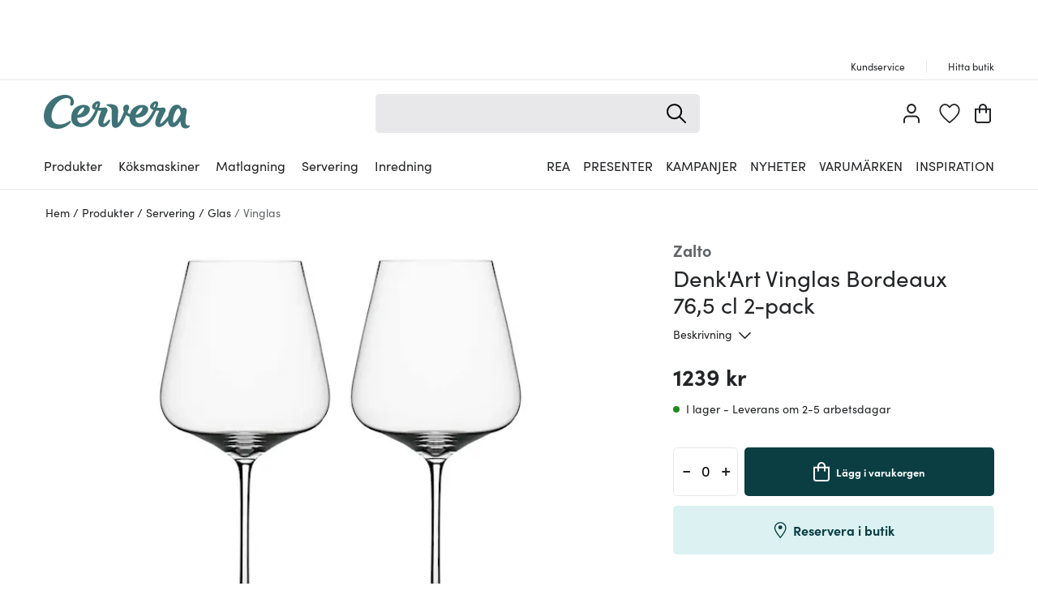

--- FILE ---
content_type: text/html; charset=utf-8
request_url: https://www.cervera.se/produkt/zalto-denkart-vinglas-bordeaux-765cl-2-pack
body_size: 94218
content:
<!DOCTYPE html><html lang="se"><head><meta charSet="utf-8" data-next-head=""/><meta name="viewport" content="width=device-width" data-next-head=""/><link rel="preconnect" href="https://wDB083B57.api.esales.apptus.cloud" data-next-head=""/><link rel="preconnect" href="https://jjv48zaf.api.sanity.io" data-next-head=""/><link rel="preconnect" href="https://consent.cookiebot.com" data-next-head=""/><link rel="preconnect" href="https://www.googletagmanager.com" data-next-head=""/><link rel="preconnect" href="https://www.google-analytics.com" data-next-head=""/><link rel="preconnect" href="https://fonts.gstatic.com" data-next-head=""/><link rel="dns-prefetch" href="https://consentcdn.cookiebot.com" data-next-head=""/><link rel="dns-prefetch" href="https://analytics.tiktok.com" data-next-head=""/><link rel="dns-prefetch" href="https://static.redeal.se" data-next-head=""/><link rel="dns-prefetch" href="https://static.hotjar.com" data-next-head=""/><link rel="dns-prefetch" href="https://connect.facebook.net" data-next-head=""/><link rel="dns-prefetch" href="https://www.gstatic.com" data-next-head=""/><link rel="preload" href="/fonts/Sofia-Pro.woff2" as="font" crossorigin="anonymous" type="font/woff2" data-next-head=""/><link rel="preload" href="/fonts/Sofia-Pro-Bold.woff2" as="font" crossorigin="anonymous" type="font/woff2" data-next-head=""/><link rel="preload" href="/fonts/Austin-Semibold-Web.woff2" as="font" crossorigin="anonymous" type="font/woff2" data-next-head=""/><link rel="preload" href="/fonts/Austin-Bold-Web.woff2" as="font" crossorigin="anonymous" type="font/woff2" data-next-head=""/><link rel="apple-touch-icon" sizes="180x180" href="/favicon/apple-touch-icon.png" data-next-head=""/><link rel="icon" type="image/png" sizes="32x32" href="/favicon/favicon-32x32.png" data-next-head=""/><link rel="icon" type="image/png" sizes="16x16" href="/favicon/favicon-16x16.png" data-next-head=""/><link rel="alternate" href="https://www.cervera.fi/tuote/zalto-denkart-viinilasi-bordeaux-76-5-cl-2-kpl" hreflang="fi-FI" data-next-head=""/><link rel="alternate" href="https://www.cervera.no/produkt/zalto-denkart-vinglass-bordeaux-76-5-cl-2-pk" hreflang="nb-NO" data-next-head=""/><link rel="alternate" href="https://www.cervera.se/produkt/zalto-denkart-vinglas-bordeaux-765cl-2-pack" hreflang="sv-SE" data-next-head=""/><link rel="alternate" href="https://www.cervera.se/produkt/zalto-denkart-vinglas-bordeaux-765cl-2-pack" hreflang="x-default" data-next-head=""/><link rel="shortcut icon" href="/favicon/favicon.ico" data-next-head=""/><meta name="msapplication-TileColor" content="#000000" data-next-head=""/><meta name="msapplication-config" content="/favicon/browserconfig.xml" data-next-head=""/><meta name="theme-color" content="#000" data-next-head=""/><link rel="canonical" href="https://www.cervera.se/produkt/zalto-denkart-vinglas-bordeaux-765cl-2-pack" data-next-head=""/><title data-next-head="">Zalto Denk&#x27;Art Vinglas Bordeaux 76,5 cl 2-pack - Cervera</title><meta property="og:title" content="Zalto Denk&#x27;Art Vinglas Bordeaux 76,5 cl 2-pack - Cervera" data-next-head=""/><meta property="og:description" content="Bordeaux vinglas från österrikiska Zalto i serien Denk’Art." data-next-head=""/><meta name="description" content="Bordeaux vinglas från österrikiska Zalto i serien Denk’Art." data-next-head=""/><meta property="og:image:width" content="310" data-next-head=""/><meta name="robots" content="index,follow" data-next-head=""/><meta property="og:url" content="https://www.cervera.se/produkt/zalto-denkart-vinglas-bordeaux-765cl-2-pack" data-next-head=""/><meta property="og:type" content="article" data-next-head=""/><meta property="og:site_name" content="Cervera" data-next-head=""/><meta property="og:locale" content="se" data-next-head=""/><meta property="og:image" content="https://cervera.cdn-norce.tech/c16ac5bb-07f4-4811-8be4-4f9eff021be0.jpeg?mode=Pad&amp;quality=75&amp;format=webp&amp;width=1200&amp;height=1200" data-next-head=""/><link rel="preload" href="/_next/static/css/39d4ff34215735a3.css" as="style"/><link rel="preload" href="/_next/static/css/aa29efee483c1710.css" as="style"/><link rel="preload" href="/_next/static/css/25bbb041b95633e5.css" as="style"/><link rel="preload" href="/_next/static/css/c90796afd5da40a4.css" as="style"/><link rel="preload" href="/_next/static/css/2760da7c44d7ab6d.css" as="style"/><link rel="preload" href="/_next/static/css/9a5a0dda2dca6235.css" as="style"/><link rel="preload" href="/_next/static/css/3c51b27dbcacc5e1.css" as="style"/><link rel="preload" href="/_next/static/css/b6ec2e9a5016ae90.css" as="style"/><link rel="preload" href="/_next/static/css/e581b20d140484ea.css" as="style"/><link rel="preload" href="/_next/static/css/7240548ddc734b5b.css" as="style"/><link rel="preload" href="/_next/static/css/658d838dcbe2b23b.css" as="style"/><link rel="preload" href="/_next/static/css/7cae8ea147563ee6.css" as="style"/><link rel="preload" href="/_next/static/css/740f589a2d29e8f6.css" as="style"/><link rel="preload" href="/_next/static/css/a3c579345995f408.css" as="style"/><script id="CookiebotConfiguration" type="application/json" data-cookieconsent="ignore" data-next-head="">{
              "Frameworks": {
                "IABTCF2": {
                  "AllowedVendors": [10,13,16,28,42,45,52,58,69,76,81,104,109,132,142,157,159,172,241,253,280,285,358,511,755,965,1126],
                  "AllowedGoogleACVendors": [89]
      }
    }
  }</script><script id="google-analytics-consent" data-cookieconsent="ignore" type="text/javascript" data-next-head="">window.dataLayer = window.dataLayer || [];
        function gtag() {
          dataLayer.push(arguments)
        }
        function getCookie(name) {
          let matches = document.cookie.match(new RegExp(
            "(?:^|; )" + name.replace(/([.$?*|{}()[]\/+^])/g, '\$1') + "=([^;]*)"
          ));
          return matches ? decodeURIComponent(matches[1]) : undefined;
        }
      var cookieConsentData = getCookie('CookieConsent');
      if(!cookieConsentData){
        gtag("consent", "default", {
          ad_storage: "denied",
          ad_user_data: "denied",
          ad_personalization: "denied",
          analytics_storage: "denied",
          wait_for_update: 10000,
        });
      }else{
        let marketingCookies = cookieConsentData.search('marketing:true') !== -1;
        let performanceCookies = cookieConsentData.search('preferences:true') !== -1
        gtag("consent", "default", {
          ad_storage: marketingCookies ? "granted" :"denied",
          ad_user_data: marketingCookies ? "granted" :"denied",
          ad_personalization: marketingCookies ? "granted" :"denied",
          analytics_storage: performanceCookies ? "granted" :"denied",
          wait_for_update:10000,
        });
      }
       </script><script id="google-analytics" data-cookieconsent="ignore" data-next-head="">(function(w,d,s,l,i){w[l]=w[l]||[];w[l].push({'gtm.start':
        new Date().getTime(),event:'gtm.js'});var f=d.getElementsByTagName(s)[0],
        j=d.createElement(s),dl=l!='dataLayer'?'&l='+l:'';j.async=true;j.src=
        'https://www.googletagmanager.com/gtm.js?id='+i+dl;f.parentNode.insertBefore(j,f);
        })(window,document,'script','dataLayer', 'GTM-N54G4GV');</script><script id="gamifiera-head" data-next-head="">
  window.gmf = function() {
    (window._gmf = window._gmf || []).push(Object.values(arguments));
  };
  gmf('init', {
    merchantId: 8700,
    locale: 'sv_SE',
    customerToken: null,
  });
</script><link rel="preload" as="image" imageSrcSet="https://cervera.cdn-norce.tech/c16ac5bb-07f4-4811-8be4-4f9eff021be0.jpeg?mode=Pad&amp;quality=75&amp;format=webp&amp;width=256&amp;height=256 256w, https://cervera.cdn-norce.tech/c16ac5bb-07f4-4811-8be4-4f9eff021be0.jpeg?mode=Pad&amp;quality=75&amp;format=webp&amp;width=384&amp;height=384 384w, https://cervera.cdn-norce.tech/c16ac5bb-07f4-4811-8be4-4f9eff021be0.jpeg?mode=Pad&amp;quality=75&amp;format=webp&amp;width=400&amp;height=400 400w, https://cervera.cdn-norce.tech/c16ac5bb-07f4-4811-8be4-4f9eff021be0.jpeg?mode=Pad&amp;quality=75&amp;format=webp&amp;width=416&amp;height=416 416w, https://cervera.cdn-norce.tech/c16ac5bb-07f4-4811-8be4-4f9eff021be0.jpeg?mode=Pad&amp;quality=75&amp;format=webp&amp;width=432&amp;height=432 432w, https://cervera.cdn-norce.tech/c16ac5bb-07f4-4811-8be4-4f9eff021be0.jpeg?mode=Pad&amp;quality=75&amp;format=webp&amp;width=448&amp;height=448 448w, https://cervera.cdn-norce.tech/c16ac5bb-07f4-4811-8be4-4f9eff021be0.jpeg?mode=Pad&amp;quality=75&amp;format=webp&amp;width=464&amp;height=464 464w, https://cervera.cdn-norce.tech/c16ac5bb-07f4-4811-8be4-4f9eff021be0.jpeg?mode=Pad&amp;quality=75&amp;format=webp&amp;width=496&amp;height=496 496w, https://cervera.cdn-norce.tech/c16ac5bb-07f4-4811-8be4-4f9eff021be0.jpeg?mode=Pad&amp;quality=75&amp;format=webp&amp;width=512&amp;height=512 512w, https://cervera.cdn-norce.tech/c16ac5bb-07f4-4811-8be4-4f9eff021be0.jpeg?mode=Pad&amp;quality=75&amp;format=webp&amp;width=528&amp;height=528 528w, https://cervera.cdn-norce.tech/c16ac5bb-07f4-4811-8be4-4f9eff021be0.jpeg?mode=Pad&amp;quality=75&amp;format=webp&amp;width=640&amp;height=640 640w, https://cervera.cdn-norce.tech/c16ac5bb-07f4-4811-8be4-4f9eff021be0.jpeg?mode=Pad&amp;quality=75&amp;format=webp&amp;width=750&amp;height=750 750w, https://cervera.cdn-norce.tech/c16ac5bb-07f4-4811-8be4-4f9eff021be0.jpeg?mode=Pad&amp;quality=75&amp;format=webp&amp;width=828&amp;height=828 828w, https://cervera.cdn-norce.tech/c16ac5bb-07f4-4811-8be4-4f9eff021be0.jpeg?mode=Pad&amp;quality=75&amp;format=webp&amp;width=1080&amp;height=1080 1080w, https://cervera.cdn-norce.tech/c16ac5bb-07f4-4811-8be4-4f9eff021be0.jpeg?mode=Pad&amp;quality=75&amp;format=webp&amp;width=1200&amp;height=1200 1200w, https://cervera.cdn-norce.tech/c16ac5bb-07f4-4811-8be4-4f9eff021be0.jpeg?mode=Pad&amp;quality=75&amp;format=webp&amp;width=1920&amp;height=1920 1920w, https://cervera.cdn-norce.tech/c16ac5bb-07f4-4811-8be4-4f9eff021be0.jpeg?mode=Pad&amp;quality=75&amp;format=webp&amp;width=2048&amp;height=2048 2048w" imageSizes="40vw" data-next-head=""/><style type="text/css">.fresnel-container{margin:0;padding:0;}
@media not all and (min-width:0px) and (max-width:959.98px){.fresnel-at-sm{display:none!important;}}
@media not all and (min-width:960px){.fresnel-at-md{display:none!important;}}
@media not all and (max-width:959.98px){.fresnel-lessThan-md{display:none!important;}}
@media not all and (min-width:960px){.fresnel-greaterThan-sm{display:none!important;}}
@media not all and (min-width:0px){.fresnel-greaterThanOrEqual-sm{display:none!important;}}
@media not all and (min-width:960px){.fresnel-greaterThanOrEqual-md{display:none!important;}}
@media not all and (min-width:0px) and (max-width:959.98px){.fresnel-between-sm-md{display:none!important;}}</style><link rel="stylesheet" href="/_next/static/css/39d4ff34215735a3.css" data-n-g=""/><link rel="stylesheet" href="/_next/static/css/aa29efee483c1710.css" data-n-p=""/><link rel="stylesheet" href="/_next/static/css/25bbb041b95633e5.css" data-n-p=""/><link rel="stylesheet" href="/_next/static/css/c90796afd5da40a4.css"/><link rel="stylesheet" href="/_next/static/css/2760da7c44d7ab6d.css"/><link rel="stylesheet" href="/_next/static/css/9a5a0dda2dca6235.css"/><link rel="stylesheet" href="/_next/static/css/3c51b27dbcacc5e1.css"/><link rel="stylesheet" href="/_next/static/css/b6ec2e9a5016ae90.css"/><link rel="stylesheet" href="/_next/static/css/e581b20d140484ea.css"/><link rel="stylesheet" href="/_next/static/css/7240548ddc734b5b.css"/><link rel="stylesheet" href="/_next/static/css/658d838dcbe2b23b.css"/><link rel="stylesheet" href="/_next/static/css/7cae8ea147563ee6.css"/><link rel="stylesheet" href="/_next/static/css/740f589a2d29e8f6.css"/><link rel="stylesheet" href="/_next/static/css/a3c579345995f408.css"/><noscript data-n-css=""></noscript><script defer="" noModule="" src="/_next/static/chunks/polyfills-42372ed130431b0a.js"></script><script id="Cookiebot" src="https://consent.cookiebot.com/uc.js" data-cbid="bbb3707b-8ee1-4e69-984b-fb8fc01749b1" data-culture="SV" data-blockingmode="auto" type="text/javascript" data-framework="TCFv2.2" defer="" data-nscript="beforeInteractive"></script><script defer="" src="/_next/static/chunks/8790.03e98b1cede850a6.js"></script><script defer="" src="/_next/static/chunks/2017.78557d71cd49195d.js"></script><script defer="" src="/_next/static/chunks/2834.21f78365081386e3.js"></script><script defer="" src="/_next/static/chunks/2730.1ce72f6764c43d14.js"></script><script defer="" src="/_next/static/chunks/7964.25b02c2078a2a293.js"></script><script defer="" src="/_next/static/chunks/9209.51eed4f3ebeb4ecd.js"></script><script defer="" src="/_next/static/chunks/9690.b67615f0491e563a.js"></script><script defer="" src="/_next/static/chunks/3096.92d8ed06b20521a3.js"></script><script defer="" src="/_next/static/chunks/2860.50a5984ed96b6f29.js"></script><script defer="" src="/_next/static/chunks/1822.75b498e01cd61a27.js"></script><script defer="" src="/_next/static/chunks/8912.46680ff2a9a8977b.js"></script><script defer="" src="/_next/static/chunks/1848.b6e9b79115c71249.js"></script><script defer="" src="/_next/static/chunks/2210.9a70734f794f7e2a.js"></script><script defer="" src="/_next/static/chunks/4093.fe4663561e1e3a26.js"></script><script defer="" src="/_next/static/chunks/5562.e5073b38fae37d17.js"></script><script defer="" src="/_next/static/chunks/2646.371035c4ef9282bf.js"></script><script defer="" src="/_next/static/chunks/7262.13551a20fece7239.js"></script><script src="/_next/static/chunks/webpack-e0e2178e182c7b79.js" defer=""></script><script src="/_next/static/chunks/framework-3c237d1fff8232da.js" defer=""></script><script src="/_next/static/chunks/main-886e6c800c30320b.js" defer=""></script><script src="/_next/static/chunks/pages/_app-f0dd76a8d47cda36.js" defer=""></script><script src="/_next/static/chunks/300ef6fe-b2605966ff74e554.js" defer=""></script><script src="/_next/static/chunks/698-fb1002bb296dad70.js" defer=""></script><script src="/_next/static/chunks/207-98b9fb1781f18320.js" defer=""></script><script src="/_next/static/chunks/4357-c135eec66f7fb654.js" defer=""></script><script src="/_next/static/chunks/3964-745a9c3c074b5f7c.js" defer=""></script><script src="/_next/static/chunks/9431-b22adb90fe253dfd.js" defer=""></script><script src="/_next/static/chunks/1975-559cc3c31a326643.js" defer=""></script><script src="/_next/static/chunks/2752-f03f581e2ed97b0d.js" defer=""></script><script src="/_next/static/chunks/3894-6ee5fe44ea1564ae.js" defer=""></script><script src="/_next/static/chunks/3787-8bdd8381ef256de1.js" defer=""></script><script src="/_next/static/chunks/pages/product/%5Bslug%5D-12d8ecdcb4faafe7.js" defer=""></script><script src="/_next/static/hwj5o_e5F9TxZ6HPuxH4h/_buildManifest.js" defer=""></script><script src="/_next/static/hwj5o_e5F9TxZ6HPuxH4h/_ssgManifest.js" defer=""></script></head><body><noscript><iframe src="https://www.googletagmanager.com/ns.html?id=GTM-N54G4GV" height="0" width="0" style="display:none;visibility:hidden" aria-label="Google Tag Manager"></iframe></noscript><link rel="preload" as="image" href="https://cervera.cdn-norce.tech/c16ac5bb-07f4-4811-8be4-4f9eff021be0?width=600&amp;height=600&amp;mode=Max"/><link rel="preload" as="image" imageSrcSet="https://cervera.cdn-norce.tech/c16ac5bb-07f4-4811-8be4-4f9eff021be0.jpeg?mode=Pad&amp;quality=75&amp;format=webp&amp;width=256&amp;height=256 256w, https://cervera.cdn-norce.tech/c16ac5bb-07f4-4811-8be4-4f9eff021be0.jpeg?mode=Pad&amp;quality=75&amp;format=webp&amp;width=384&amp;height=384 384w, https://cervera.cdn-norce.tech/c16ac5bb-07f4-4811-8be4-4f9eff021be0.jpeg?mode=Pad&amp;quality=75&amp;format=webp&amp;width=400&amp;height=400 400w, https://cervera.cdn-norce.tech/c16ac5bb-07f4-4811-8be4-4f9eff021be0.jpeg?mode=Pad&amp;quality=75&amp;format=webp&amp;width=416&amp;height=416 416w, https://cervera.cdn-norce.tech/c16ac5bb-07f4-4811-8be4-4f9eff021be0.jpeg?mode=Pad&amp;quality=75&amp;format=webp&amp;width=432&amp;height=432 432w, https://cervera.cdn-norce.tech/c16ac5bb-07f4-4811-8be4-4f9eff021be0.jpeg?mode=Pad&amp;quality=75&amp;format=webp&amp;width=448&amp;height=448 448w, https://cervera.cdn-norce.tech/c16ac5bb-07f4-4811-8be4-4f9eff021be0.jpeg?mode=Pad&amp;quality=75&amp;format=webp&amp;width=464&amp;height=464 464w, https://cervera.cdn-norce.tech/c16ac5bb-07f4-4811-8be4-4f9eff021be0.jpeg?mode=Pad&amp;quality=75&amp;format=webp&amp;width=496&amp;height=496 496w, https://cervera.cdn-norce.tech/c16ac5bb-07f4-4811-8be4-4f9eff021be0.jpeg?mode=Pad&amp;quality=75&amp;format=webp&amp;width=512&amp;height=512 512w, https://cervera.cdn-norce.tech/c16ac5bb-07f4-4811-8be4-4f9eff021be0.jpeg?mode=Pad&amp;quality=75&amp;format=webp&amp;width=528&amp;height=528 528w, https://cervera.cdn-norce.tech/c16ac5bb-07f4-4811-8be4-4f9eff021be0.jpeg?mode=Pad&amp;quality=75&amp;format=webp&amp;width=640&amp;height=640 640w, https://cervera.cdn-norce.tech/c16ac5bb-07f4-4811-8be4-4f9eff021be0.jpeg?mode=Pad&amp;quality=75&amp;format=webp&amp;width=750&amp;height=750 750w, https://cervera.cdn-norce.tech/c16ac5bb-07f4-4811-8be4-4f9eff021be0.jpeg?mode=Pad&amp;quality=75&amp;format=webp&amp;width=828&amp;height=828 828w, https://cervera.cdn-norce.tech/c16ac5bb-07f4-4811-8be4-4f9eff021be0.jpeg?mode=Pad&amp;quality=75&amp;format=webp&amp;width=1080&amp;height=1080 1080w, https://cervera.cdn-norce.tech/c16ac5bb-07f4-4811-8be4-4f9eff021be0.jpeg?mode=Pad&amp;quality=75&amp;format=webp&amp;width=1200&amp;height=1200 1200w, https://cervera.cdn-norce.tech/c16ac5bb-07f4-4811-8be4-4f9eff021be0.jpeg?mode=Pad&amp;quality=75&amp;format=webp&amp;width=1920&amp;height=1920 1920w, https://cervera.cdn-norce.tech/c16ac5bb-07f4-4811-8be4-4f9eff021be0.jpeg?mode=Pad&amp;quality=75&amp;format=webp&amp;width=2048&amp;height=2048 2048w" imageSizes="40vw"/><div id="__next"><a href="#main" class="styles_skipToContent__zzdmj">Hoppa vidare till huvudinnehåll</a><div class="FixedHeader_fixedHeader__l_6Ui"><div style="height:56px;color:grey;margin:4px"></div><div class="desktopOnly"><div class="TopPart_root__XyTqe"><div class="TopPart_wrapper__MP3ar container"><div tabindex="-1" class="TopPart_section__XdiqF" style="min-width:400px"><section class="UspList_oneLine__diqFi UspList_root__k9jIW"></section></div><div class="TopPart_section__XdiqF TopPart_rightSideToolBar__KjlyN"><a class="TopLink_root__Rek1V" href="https://www.cervera.se/kundservice"><span>Kundservice</span></a><a class="TopLink_root__Rek1V" href="https://www.cervera.se/hitta-butik"><span>Hitta butik</span></a></div></div></div></div></div><header class="Header_headerRoot__YeM8J Header_headerMobile__M33YK"><div class="Header_border__81VS_ Header_background__IB0yl"><div><div id="headerMiddlePart" class="MiddlePart_root__HNDQ5 container"><div class="ToolsMenu_renderOnMobile__q3HAw"><div class="ToolsMenu_loginBadgeWrapper__uPYmB"><button aria-label="Logga in" type="button" class="Badge_root__EUEOW Badge_badge__EQt8a LoginBadge_badgeClass__tuhpE" tabindex="0"><svg xmlns="http://www.w3.org/2000/svg" width="20" height="24" class="Badge_svg__z6DK5"><path d="M9.973 12.175c3.206 0 5.805-2.725 5.805-6.087S13.179 0 9.973 0 4.168 2.726 4.168 6.088c.004 3.36 2.601 6.084 5.805 6.087m0-10.158c2.144 0 3.882 1.822 3.882 4.071s-1.738 4.071-3.882 4.071-3.882-1.823-3.882-4.071C6.094 3.841 7.83 2.02 9.973 2.017m4.332 12.389H5.721C2.563 14.409.004 17.093 0 20.405v2.587C0 23.549.43 24 .962 24c.531 0 .961-.451.961-1.008v-2.587c.003-2.198 1.702-3.98 3.798-3.982h8.584c2.096.002 3.795 1.784 3.798 3.982v2.587c0 .557.43 1.008.961 1.008s.962-.451.962-1.008v-2.587c-.004-3.312-2.563-5.996-5.721-5.999"></path></svg></button></div><a class="WishlistBadge_root__jbW8w" href="https://www.cervera.se/onskelista"><span class="Badge_root__EUEOW Badge_badge__EQt8a WishlistBadge_root__jbW8w" tabindex="0" role="link" aria-label="Önskelista"><svg xmlns="http://www.w3.org/2000/svg" viewBox="0 0 270 258" class="Badge_svg__z6DK5 WishlistBadge_wishlistHeart__n8PJ0"><path d="M134.49 258c-2.24 0-4.47-.74-6.34-2.22-24-19.02-45.87-38.62-65.02-58.25-43.32-44.4-53.65-66.96-58.04-83.18-3.2-11.82-9.85-36.43.39-62.92C7.05 47.37 21.9 11.47 58.86 2.22A70 70 0 0 1 75.82.14c20.21 0 41.59 12.06 58.71 32.74C149.03 15.71 170.58 0 194.26 0c5.71 0 11.39.7 16.88 2.07 36.95 9.25 51.81 45.15 53.38 49.21 10.24 26.49 3.59 51.09.39 62.92-4.39 16.22-14.72 38.79-58.03 83.19-17.57 18.01-39.18 37.11-66.06 58.4-1.86 1.48-4.1 2.22-6.33 2.22ZM75.82 18.7c-4.22 0-8.42.51-12.48 1.53C35.42 27.22 23.94 55 22.72 58.15c-8.04 20.8-2.87 39.92.22 51.34 6.71 24.79 30.76 51.86 53.4 75.06 17.24 17.67 36.78 35.33 58.15 52.58 23.88-19.15 43.28-36.44 59.17-52.73 40.34-41.35 49.63-61.15 53.4-75.06 3.09-11.42 8.26-30.54.22-51.34-1.22-3.14-12.7-30.93-40.62-37.92-4.02-1.01-8.2-1.52-12.4-1.52-16.99 0-37.16 13.28-51.38 33.83a10.22 10.22 0 0 1-8.39 4.41c-3.35 0-6.48-1.65-8.39-4.42C108.94 27.54 88.88 18.7 75.83 18.7Z"></path></svg></span></a></div><div class="MiddlePart_logoWrapper__j5asr"><div class="CerveraLogo_root__X9Gwo"><a aria-label="Home page" href="https://www.cervera.se/"><span><svg xmlns="http://www.w3.org/2000/svg" viewBox="0 0 850.4 197" class="CerveraLogo_logo__KDc0t"><g fill="#5a5c66"><path d="M158.6 62.6c6.2 2.4 11.4-2 13.5-6.4 4.3-8.6 3.6-21.3.7-28.7-5.2-13.3-17.1-23.8-37.3-26.6-35.9-5-70.7 12.7-89.6 28.2C23.9 47.2 0 80.2 0 124.1c0 43 29.8 72.6 78.1 72.9 44.2.2 71.7-29.5 75.7-34.2 1.7-2 5.7-7 3.3-10-2.4-2.9-5.9-1.8-11.7 1.7-25.6 15.7-48.8 20.5-69.8 15-19.5-5.1-40.8-30.6-25.6-76 17.9-53.4 59.4-75.3 84.1-74.9 5.2.1 11.8.5 17.1 5.3 6 5.5 6.4 15.5 3.7 22.4-2.2 5.3-4 13.3 3.7 16.3"></path><path d="M371.7 150.9c-15.3 16.5-20.8 16.9-23.2 15.5-2.7-1.5-1-12.4 3.2-24.8 3.8-11.2 14.3-36.1 17-41.8 2.3-4.9 4-8.9 3.2-12.2-1.4-5.6-5.3-15.3-13.8-14.7-9.1.7-25.6 3-36.6 2.3 1.2-3.3 4.4-12.2 6-18.7 4.1-17.2-7.8-22.3-20.4-18-11.1 3.2-26 17.2-26.1 29.9 0 7.5 4.4 14.1 19.4 18.7-9.6 22.2-28.1 58.4-58.6 73.3-2.5 1.2-26.7 13.7-41.8-6.6-3.2-4.4-6.2-14.6-5.4-21.5 27.6 0 48.3-8.4 59.1-18.9 25.8-25.2 17.6-55.1-21.2-55.5-22.2-.2-67.8 12.5-72.5 66.9-5.6 64.4 55.8 70 89.4 54.1 29.9-14.2 51.9-46 66.9-88.2 3.8.5 11.6 1.1 16.9 1.2.7 0 1.6 1 1.2 1.9-4.5 11.4-12.4 28.2-16.3 53.2-2.6 16.5 1.2 33.1 15.5 37.8 23.4 7.7 42-12.2 49.2-26 1.8-3.4 5.8-12 2.4-14.6-4.3-3.3-10.4 3.4-13.5 6.7M217.8 79.7c4.4-3.5 12.4-9 16.5-5.8 3.6 2.8-2.6 15.5-4.5 18.7-8.2 14.4-23.1 22.7-34 23 1.4-8 10.6-26.8 22-35.9m95.4-25.2c-2.1 7.1-4.4 12.9-7 18.8-10.2-2.1-2.4-13.8 2.7-19.6 3.2-3.6 5.9-4.5 4.3.8M850.3 178.9c-.6-2.1-2.5-2.3-4.1-2.3-5 0-10.5.8-14.6-2-4.3-3-5.4-8.8-5.9-13.6-.8-9.9.6-22.9 2.4-37.3 1-7.7 5.4-29.6 5-33.5-1-10.2-11.1-19.2-22.2-14.9-2.3.9-4.3 2.1-6.3 3.4C793 54 770.7 52.8 755.5 63.1c-21.9 15-29.5 49.2-30.3 58-.2 2.2-3.2 5.4-5.2 7.9-6.2 7.6-34.7 41.6-41.4 37.1-2.5-1.7 1.4-11.4 6.7-23.8 4.8-11.2 17.5-36.5 20.6-42.2 2.7-4.9 4.8-8.9 4.3-12.2-.9-5.6-4-15.3-12.6-14.7-9.2.7-27.2 2.9-37.6 2.1 1.2-3.3 4.4-12 6-18.5 4.1-17.2-8.4-22.3-21-18-11 3.2-25.9 17.2-25.9 29.9 0 7.5 4.7 14.6 19.4 18.7-11 22.6-30.5 58.8-58.6 73.3-2.5 1.3-25 13.7-40.1-6.6-3.2-4.4-6.2-14.6-5.4-21.5 27.6 0 48.3-8.4 59.1-18.9 25.8-25.2 17.6-55.1-21.2-55.5-20.2-.2-59.7 10.3-70.2 53.1-2.5-.8-4.9-1.9-7.1-3.4-3.1-2.2-5.6-5.2-6.9-8.7 3.1-6.5 9.6-21.3 9.1-29.1-.6-9.3-7.7-14.6-16.9-13.1-19.7 3.2-20.4 24.6-13.2 40.2-1.2 3.1-15.9 39.3-25.3 54.1-5.3 8.4-8.3 11.8-10 10.6-2.2-1.5-1-11.5-.6-20.1.2-5.6 1.6-30.5 2-43.2.4-12.6-.3-29.3-14.7-37.3-14.1-7.8-29.7-8.7-44.4-6.8-4.4.6-8.7 2.7-8.5 5.3.2 1.7 2 3.6 8.3 5.5 8.2 2.5 19.3 6.8 21.6 22.5 2 13.7-1.3 70.8 2.3 87.2 1.9 8.8 7.9 15.7 18.4 16 8.3.2 17.9-2 28.6-13.4 6.1-6.5 11.9-14.5 15.4-20.6 8-13.8 14.1-26.3 20.3-40.2 2.8 2.5 5.8 4.6 8.9 6.3 2.7 1.5 6.5 3.6 10.2 4.5-3.9 62.1 54.7 67.4 87.9 51.7 29.9-14.2 50.1-49.9 67-88.5 3.9.7 11.9 1.6 16.7 1.5.7 0 1.5 1 1 1.9-6 12.4-14.5 28.4-20.9 53.5-4.2 16.5-1.4 32.8 12.3 37.8 10 3.7 26.7.3 44.1-17.1 2.3-2.3 11.1-11.1 15.8-18.2 0 11.5 4.8 23.4 9.2 28.1 9 9.9 22.1 10.5 32.8 5.5 15.9-7.4 26.4-26.7 29.6-31.9.8-1.3 1.3-.4 1.4.6 0 2.9 0 5.1.2 8 1.5 20.5 10 30.2 23 33.4 11.7 2.8 29.1-3 30.8-13-.1-.8-.1-1.4-.2-2M557.8 79.7c3.1-2.6 12.4-9 16.5-5.8 3.6 2.8-2.6 15.5-4.5 18.7-8.2 14.4-23.1 22.7-34 23 1.4-8.7 9.6-25.6 22-35.9m93.7-25.2c-2 7.1-4.4 12.7-7 18.6-10.5-2.1-2.4-13.6 2.7-19.4 3.2-3.6 5.5-3.4 4.3.8m144.2 60.1c-7.5 13.5-14 22.9-20.7 31.7-4.2 5.5-12.7 16.6-17.9 15.1-6.4-1.9-3.9-21.6-1.7-32.1 2.8-13.6 9.7-34.9 22.3-47.8 7.4-7.6 11.8-1.3 14.9 6.4 2.2 5.5 4.2 12.5 5 18.3.2 1.7-.1 5.2-1.9 8.4"></path></g></svg></span></a></div></div><div class="MiddlePart_renderOnDesktop__mFrB0 MiddlePart_searchWrapper__ROx9w"><div class="SearchBlock_root__n_jYG"><form class="SearchInput_root__rF7r6" role="search" action=""><div class="SearchInput_inputWrapper__uKqpq"><input aria-label="" placeholder="" type="search" spellCheck="false" class="SearchInput_input__5kqUI" tabindex="0" value=""/><div class="SearchInput_clearBtnWrapper__cEn0w SearchInput_hide__a_ceQ"><svg xmlns="http://www.w3.org/2000/svg" width="20" height="20"><path fill="transparent" stroke="#000" stroke-linecap="round" stroke-linejoin="round" stroke-width="2" d="m1.042 1.042 17.909 17.909m0-17.909L1.042 18.951"></path></svg></div><div class="SearchInput_searchIconWrapper__MUTvG" aria-label="Sök" role="button" tabindex="-1"><svg xmlns="http://www.w3.org/2000/svg" width="24" height="24"><g fill="transparent" stroke="#222426" stroke-width="2.008"><path stroke-linecap="round" stroke-linejoin="round" d="m15.696 15.696 7.3 7.3"></path><path stroke-miterlimit="1.004" d="M1.004 9.611a8.607 8.607 0 1 1 17.214 0 8.607 8.607 0 0 1-17.214 0Z"></path></g></svg></div></div></form></div></div><div class="MiddlePart_toolsMenu__m_go_"><div class="ToolsMenu_renderOnMobile__q3HAw"><button aria-label="Varukorg" type="button" class="Badge_root__EUEOW Badge_badge__EQt8a" tabindex="0"><svg xmlns="http://www.w3.org/2000/svg" width="20" height="24" class="Badge_svg__z6DK5"><path d="M19.995 5.823H15.05v-.702C15.05 2.293 12.789 0 10 0S4.95 2.293 4.95 5.121v.702H.996L0 5.828v14.957C0 22.559 1.417 23.998 3.166 24h13.669C18.584 23.998 20 22.559 20 20.785V6.832ZM6.931 5.121a3.12 3.12 0 0 1 1.52-2.74 3.03 3.03 0 0 1 3.099 0 3.12 3.12 0 0 1 1.52 2.74v.702H6.931Zm11.092 15.664a1.196 1.196 0 0 1-1.185 1.203H3.166a1.195 1.195 0 0 1-1.186-1.203V7.831h2.969v3.012a1 1 0 0 0 .991 1.004c.547 0 .99-.45.99-1.004V7.831h6.139v3.012a.997.997 0 0 0 .99.974 1 1 0 0 0 .99-.974V7.831h2.969Z"></path></svg></button><div style="visibility:hidden" class="CerveraDrawer_drawer__HjPic MiniBasket_miniBasketDrawer__GI4xg"><div class="CerveraDrawer_overlay__jePrS MiniBasket_miniBasketOverlay__DUgTF" aria-label="Close menu" role="button" tabindex="-1"></div><div style="transform:translateX(0px)" class="CerveraDrawer_contentWrapper__hpGPG MiniBasket_miniBasket__1ayW3"><div class="MiniBasket_title__Sh034"><svg xmlns="http://www.w3.org/2000/svg" width="20" height="24"><path d="M19.995 5.823H15.05v-.702C15.05 2.293 12.789 0 10 0S4.95 2.293 4.95 5.121v.702H.996L0 5.828v14.957C0 22.559 1.417 23.998 3.166 24h13.669C18.584 23.998 20 22.559 20 20.785V6.832ZM6.931 5.121a3.12 3.12 0 0 1 1.52-2.74 3.03 3.03 0 0 1 3.099 0 3.12 3.12 0 0 1 1.52 2.74v.702H6.931Zm11.092 15.664a1.196 1.196 0 0 1-1.185 1.203H3.166a1.195 1.195 0 0 1-1.186-1.203V7.831h2.969v3.012a1 1 0 0 0 .991 1.004c.547 0 .99-.45.99-1.004V7.831h6.139v3.012a.997.997 0 0 0 .99.974 1 1 0 0 0 .99-.974V7.831h2.969Z"></path></svg><p>Varukorg<span>(<!-- -->0 produkter<!-- -->)</span></p></div><div class="MiniBasket_miniBasketContentWrapper__VfPYg MiniBasket_emptyMiniBasketContentWrapper__Gggq0"><div class="MiniBasket_emptyMiniBasketWrapper__g79kY"><svg xmlns="http://www.w3.org/2000/svg" width="20" height="24"><path d="M19.995 5.823H15.05v-.702C15.05 2.293 12.789 0 10 0S4.95 2.293 4.95 5.121v.702H.996L0 5.828v14.957C0 22.559 1.417 23.998 3.166 24h13.669C18.584 23.998 20 22.559 20 20.785V6.832ZM6.931 5.121a3.12 3.12 0 0 1 1.52-2.74 3.03 3.03 0 0 1 3.099 0 3.12 3.12 0 0 1 1.52 2.74v.702H6.931Zm11.092 15.664a1.196 1.196 0 0 1-1.185 1.203H3.166a1.195 1.195 0 0 1-1.186-1.203V7.831h2.969v3.012a1 1 0 0 0 .991 1.004c.547 0 .99-.45.99-1.004V7.831h6.139v3.012a.997.997 0 0 0 .99.974 1 1 0 0 0 .99-.974V7.831h2.969Z"></path></svg><p>Din varukorg är tom</p></div></div></div></div><span class="MobileMenuBadge_paper__DUFQa Badge_badge__EQt8a"><svg xmlns="http://www.w3.org/2000/svg" width="22.917" height="20" class="glyph" data-icon="mobile-menu"><path fill="transparent" stroke="#000" stroke-linecap="round" stroke-linejoin="round" stroke-width="2" d="M1.042 1.042H21.91M1.042 9.996H21.91M1.042 18.951H21.91"></path></svg></span></div><div class="ToolsMenu_renderOnDesktop__6UG9O"><span class="ToolsMenu_loginBadgeWrapper__uPYmB"><button aria-label="Logga in" type="button" class="Badge_root__EUEOW Badge_badge__EQt8a LoginBadge_badgeClass__tuhpE" tabindex="0"><svg xmlns="http://www.w3.org/2000/svg" width="20" height="24" class="Badge_svg__z6DK5"><path d="M9.973 12.175c3.206 0 5.805-2.725 5.805-6.087S13.179 0 9.973 0 4.168 2.726 4.168 6.088c.004 3.36 2.601 6.084 5.805 6.087m0-10.158c2.144 0 3.882 1.822 3.882 4.071s-1.738 4.071-3.882 4.071-3.882-1.823-3.882-4.071C6.094 3.841 7.83 2.02 9.973 2.017m4.332 12.389H5.721C2.563 14.409.004 17.093 0 20.405v2.587C0 23.549.43 24 .962 24c.531 0 .961-.451.961-1.008v-2.587c.003-2.198 1.702-3.98 3.798-3.982h8.584c2.096.002 3.795 1.784 3.798 3.982v2.587c0 .557.43 1.008.961 1.008s.962-.451.962-1.008v-2.587c-.004-3.312-2.563-5.996-5.721-5.999"></path></svg></button></span><a class="WishlistBadge_root__jbW8w" href="https://www.cervera.se/onskelista"><span class="Badge_root__EUEOW Badge_badge__EQt8a WishlistBadge_root__jbW8w" tabindex="0" role="link" aria-label="Önskelista"><svg xmlns="http://www.w3.org/2000/svg" viewBox="0 0 270 258" class="Badge_svg__z6DK5 WishlistBadge_wishlistHeart__n8PJ0"><path d="M134.49 258c-2.24 0-4.47-.74-6.34-2.22-24-19.02-45.87-38.62-65.02-58.25-43.32-44.4-53.65-66.96-58.04-83.18-3.2-11.82-9.85-36.43.39-62.92C7.05 47.37 21.9 11.47 58.86 2.22A70 70 0 0 1 75.82.14c20.21 0 41.59 12.06 58.71 32.74C149.03 15.71 170.58 0 194.26 0c5.71 0 11.39.7 16.88 2.07 36.95 9.25 51.81 45.15 53.38 49.21 10.24 26.49 3.59 51.09.39 62.92-4.39 16.22-14.72 38.79-58.03 83.19-17.57 18.01-39.18 37.11-66.06 58.4-1.86 1.48-4.1 2.22-6.33 2.22ZM75.82 18.7c-4.22 0-8.42.51-12.48 1.53C35.42 27.22 23.94 55 22.72 58.15c-8.04 20.8-2.87 39.92.22 51.34 6.71 24.79 30.76 51.86 53.4 75.06 17.24 17.67 36.78 35.33 58.15 52.58 23.88-19.15 43.28-36.44 59.17-52.73 40.34-41.35 49.63-61.15 53.4-75.06 3.09-11.42 8.26-30.54.22-51.34-1.22-3.14-12.7-30.93-40.62-37.92-4.02-1.01-8.2-1.52-12.4-1.52-16.99 0-37.16 13.28-51.38 33.83a10.22 10.22 0 0 1-8.39 4.41c-3.35 0-6.48-1.65-8.39-4.42C108.94 27.54 88.88 18.7 75.83 18.7Z"></path></svg></span></a><button aria-label="Varukorg" type="button" class="Badge_root__EUEOW Badge_badge__EQt8a" tabindex="0"><svg xmlns="http://www.w3.org/2000/svg" width="20" height="24" class="Badge_svg__z6DK5"><path d="M19.995 5.823H15.05v-.702C15.05 2.293 12.789 0 10 0S4.95 2.293 4.95 5.121v.702H.996L0 5.828v14.957C0 22.559 1.417 23.998 3.166 24h13.669C18.584 23.998 20 22.559 20 20.785V6.832ZM6.931 5.121a3.12 3.12 0 0 1 1.52-2.74 3.03 3.03 0 0 1 3.099 0 3.12 3.12 0 0 1 1.52 2.74v.702H6.931Zm11.092 15.664a1.196 1.196 0 0 1-1.185 1.203H3.166a1.195 1.195 0 0 1-1.186-1.203V7.831h2.969v3.012a1 1 0 0 0 .991 1.004c.547 0 .99-.45.99-1.004V7.831h6.139v3.012a.997.997 0 0 0 .99.974 1 1 0 0 0 .99-.974V7.831h2.969Z"></path></svg></button><div style="visibility:hidden" class="CerveraDrawer_drawer__HjPic MiniBasket_miniBasketDrawer__GI4xg"><div class="CerveraDrawer_overlay__jePrS MiniBasket_miniBasketOverlay__DUgTF" aria-label="Close menu" role="button" tabindex="-1"></div><div style="transform:translateX(0px)" class="CerveraDrawer_contentWrapper__hpGPG MiniBasket_miniBasket__1ayW3"><div class="MiniBasket_title__Sh034"><svg xmlns="http://www.w3.org/2000/svg" width="20" height="24"><path d="M19.995 5.823H15.05v-.702C15.05 2.293 12.789 0 10 0S4.95 2.293 4.95 5.121v.702H.996L0 5.828v14.957C0 22.559 1.417 23.998 3.166 24h13.669C18.584 23.998 20 22.559 20 20.785V6.832ZM6.931 5.121a3.12 3.12 0 0 1 1.52-2.74 3.03 3.03 0 0 1 3.099 0 3.12 3.12 0 0 1 1.52 2.74v.702H6.931Zm11.092 15.664a1.196 1.196 0 0 1-1.185 1.203H3.166a1.195 1.195 0 0 1-1.186-1.203V7.831h2.969v3.012a1 1 0 0 0 .991 1.004c.547 0 .99-.45.99-1.004V7.831h6.139v3.012a.997.997 0 0 0 .99.974 1 1 0 0 0 .99-.974V7.831h2.969Z"></path></svg><p>Varukorg<span>(<!-- -->0 produkter<!-- -->)</span></p></div><div class="MiniBasket_miniBasketContentWrapper__VfPYg MiniBasket_emptyMiniBasketContentWrapper__Gggq0"><div class="MiniBasket_emptyMiniBasketWrapper__g79kY"><svg xmlns="http://www.w3.org/2000/svg" width="20" height="24"><path d="M19.995 5.823H15.05v-.702C15.05 2.293 12.789 0 10 0S4.95 2.293 4.95 5.121v.702H.996L0 5.828v14.957C0 22.559 1.417 23.998 3.166 24h13.669C18.584 23.998 20 22.559 20 20.785V6.832ZM6.931 5.121a3.12 3.12 0 0 1 1.52-2.74 3.03 3.03 0 0 1 3.099 0 3.12 3.12 0 0 1 1.52 2.74v.702H6.931Zm11.092 15.664a1.196 1.196 0 0 1-1.185 1.203H3.166a1.195 1.195 0 0 1-1.186-1.203V7.831h2.969v3.012a1 1 0 0 0 .991 1.004c.547 0 .99-.45.99-1.004V7.831h6.139v3.012a.997.997 0 0 0 .99.974 1 1 0 0 0 .99-.974V7.831h2.969Z"></path></svg><p>Din varukorg är tom</p></div></div></div></div></div></div></div></div></div><div class="Header_background__IB0yl Header_toolbarWrapper__TyJL3 Header_withoutUps___3CED"><div class="Navigation_root__mTaH2 container"><div class="Navigation_items__PbNVe"><div class="NavItem_root__ckpMj"><div><a tabindex="-1" href="https://www.cervera.se/produkter"><span tabindex="0" class="NavItem_headerLink__FNr0M NavItem_positionLeft__A1H1u">Produkter</span></a></div></div><div class="NavItem_root__ckpMj"><div><div><span class="NavItem_headerLink__FNr0M NavItem_positionLeft__A1H1u" aria-controls="Köksmaskiner-expandable-menu" tabindex="0">Köksmaskiner</span></div></div></div><div class="NavItem_root__ckpMj"><div><div><span class="NavItem_headerLink__FNr0M NavItem_positionLeft__A1H1u" aria-controls="Matlagning-expandable-menu" tabindex="0">Matlagning</span></div></div></div><div class="NavItem_root__ckpMj"><div><div><span class="NavItem_headerLink__FNr0M NavItem_positionLeft__A1H1u" aria-controls="Servering-expandable-menu" tabindex="0">Servering</span></div></div></div><div class="NavItem_root__ckpMj"><div><div><span class="NavItem_headerLink__FNr0M NavItem_positionLeft__A1H1u" aria-controls="Inredning-expandable-menu" tabindex="0">Inredning</span></div></div></div></div><div class="Navigation_items__PbNVe"><div class="NavItem_root__ckpMj"><div><a tabindex="-1" href="https://www.cervera.se/rea"><span tabindex="0" class="NavItem_headerLink__FNr0M NavItem_uppercase__ct0NA">REA</span></a></div></div><div class="NavItem_root__ckpMj"><div><a tabindex="-1" href="https://www.cervera.se/presenter"><span tabindex="0" class="NavItem_headerLink__FNr0M NavItem_uppercase__ct0NA">Presenter</span></a></div></div><div class="NavItem_root__ckpMj"><div><a tabindex="-1" href="https://www.cervera.se/kampanjer"><span tabindex="0" class="NavItem_headerLink__FNr0M NavItem_uppercase__ct0NA">Kampanjer</span></a></div></div><div class="NavItem_root__ckpMj"><div><a tabindex="-1" href="https://www.cervera.se/produkter/nyheter"><span tabindex="0" class="NavItem_headerLink__FNr0M NavItem_uppercase__ct0NA">Nyheter</span></a></div></div><div class="NavItem_root__ckpMj"><div><a tabindex="-1" href="https://www.cervera.se/varumarken"><span tabindex="0" class="NavItem_headerLink__FNr0M NavItem_uppercase__ct0NA">Varumärken</span></a></div></div><div class="NavItem_root__ckpMj"><div><a tabindex="-1" href="https://www.cervera.se/inspiration"><span tabindex="0" class="NavItem_headerLink__FNr0M NavItem_uppercase__ct0NA">Inspiration</span></a></div></div></div></div><div class="Navigation_position__cia9e" id="expandable-menu"></div></div></header><div class="container" id="triggerbee-placeholder-under-menu" style="max-width:1320px"></div><div class="container BreadcrumbsView_wrapper__P4uSp BreadcrumbsView_pdpBreadcrumbs__waix4"><div class="BreadcrumbsView_breadcrumbsWrapper__JgEGR"><ol itemScope="" itemType="http://schema.org/BreadcrumbList" class="BreadcrumbsView_breadcrumbsListWrapper__Xpxf1"><li itemProp="itemListElement" itemScope="" itemType="http://schema.org/ListItem"><a itemProp="item" class="Breadcrumb_breadcrumb__osHek BreadcrumbsView_breadcrumbsGeneral__eIQAa Breadcrumb_first__It9YS" tabindex="0" href="https://www.cervera.se/"><span itemProp="name">Hem</span><meta itemProp="position" content="1"/></a></li><li itemProp="itemListElement" itemScope="" itemType="http://schema.org/ListItem"><a itemProp="item" class="Breadcrumb_breadcrumb__osHek BreadcrumbsView_breadcrumbsGeneral__eIQAa" tabindex="0" href="https://www.cervera.se/produkter"><span class="Breadcrumb_slash__g7okN">/</span><span itemProp="name">Produkter</span><meta itemProp="position" content="2"/></a></li><li itemProp="itemListElement" itemScope="" itemType="http://schema.org/ListItem"><a itemProp="item" class="Breadcrumb_breadcrumb__osHek BreadcrumbsView_breadcrumbsGeneral__eIQAa" tabindex="0" href="https://www.cervera.se/produkter/pa-bordet"><span class="Breadcrumb_slash__g7okN">/</span><span itemProp="name">Servering</span><meta itemProp="position" content="3"/></a></li><li itemProp="itemListElement" itemScope="" itemType="http://schema.org/ListItem"><a itemProp="item" class="Breadcrumb_breadcrumb__osHek BreadcrumbsView_breadcrumbsGeneral__eIQAa" tabindex="0" href="https://www.cervera.se/produkter/pa-bordet/glas"><span class="Breadcrumb_slash__g7okN">/</span><span itemProp="name">Glas</span><meta itemProp="position" content="4"/></a></li><li itemProp="itemListElement" itemScope="" itemType="http://schema.org/ListItem"><a itemProp="item" class="Breadcrumb_breadcrumb__osHek BreadcrumbsView_breadcrumbsGeneral__eIQAa Breadcrumb_last__XWJ3Y" tabindex="0" href="https://www.cervera.se/produkter/pa-bordet/glas/vinglas"><span class="Breadcrumb_slash__g7okN">/</span><span itemProp="name">Vinglas</span><meta itemProp="position" content="5"/></a></li></ol></div></div><main id="main"><div class="ProductMicrodata_root__F_Bau" itemScope="" itemType="https://schema.org/Product" itemID="#product"><meta class="hidden" itemProp="sku" content="126299"/><meta class="hidden" itemProp="mpn" content="126299"/><meta class="hidden" itemProp="name" content="Denk&#x27;Art Vinglas Bordeaux 76,5 cl 2-pack"/><meta class="hidden" itemProp="manufacturer" content="Zalto"/><p itemProp="description">Bordeaux vinglas från österrikiska Zalto i serien Denk’Art. Det här är ett bra glas för de flesta kraftiga röda viner, med mycket tanniner, till exempel Cabernet Sauvignon, Merlot eller Syrah, och självklart Bordeaux-vinet, som det fått sitt namn ifrån.<br/><br/>Denk’Art serien är uppkallad efter Hans Denk, som anses vara en av de största vinexperterna från Österrike, och är en prisbelönt serie av vackra munblåsta glas.<br/><br/>Det är en upplevelse att dricka vin ur ett väl balanserat glas, och Zaltos vinglas passar både till vardag och fest, de har en fjäderlätt känsla och är en njutning att dricka ur. Då de går att diska i diskmaskin kan de användas vid alla tillfällen, och blir lätt en favorit.<br/><br/><br/><br/>Zalto har producerat munblåsta glas av hög kvalité i sex generationer, och är beläget i österrikiska Neunagelberg sedan 2006. De en otrolig känsla för hantverk och tradition, och levererar vinglas i världsklass till sommelierer och vinälskare runtom i världen.<br/><br/><br/><br/>Om du vill ha lite mer kuriosa till vinet så har man till Denk’Art-serien använt sig av vinklarna 24°, 48° och 72° för att skapa glasens kurvor, vilka är detsamma som jordens lutningsvinklar.<br/><br/>I serien ingår även flera olika sorters vinglas, vattenglas, ölglas, karaffer och dekanteringskaraffer.<br/><br/>- Passar för viner med mycket tanniner<br/>- Tål att diskas i diskmaskin<br/>- Tillverkad i vacker munblåst kristall<br/>- Kommer i set om 2 glas</p><img itemProp="image" src="https://cervera.cdn-norce.tech/c16ac5bb-07f4-4811-8be4-4f9eff021be0?width=600&amp;height=600&amp;mode=Max" alt="Denk&#x27;Art Vinglas Bordeaux 76,5 cl 2-pack" id="microdata-image"/><div itemProp="offers" itemScope="" itemType="https://schema.org/Offer"><link itemProp="url" href="www.cervera.se/produkt/zalto-denkart-vinglas-bordeaux-765cl-2-pack"/><meta itemProp="priceCurrency" content="SEK"/><meta itemProp="price" content="1239"/><meta itemProp="availability" content="https://schema.org/InStock"/></div><div itemProp="brand" itemType="https://schema.org/Brand" itemScope=""><meta itemProp="name" content="Zalto"/></div></div><section><div class="ProductPageView_mainWrapper__dFbUo"><div class="ProductPageView_productTopInfoBlock__nr7mf ProductPageView_container__5lSqu"><div class="ProductTopPart_topPart__DmpP4"><a class="ProductTopPart_linkBack__OAdQN" href="https://www.cervera.se/produkter/pa-bordet/glas/vinglas"><div class="ProductTopPart_backIconWrapper__TouaI" tabindex="0"><svg xmlns="http://www.w3.org/2000/svg" width="12" height="12" viewBox="0 0 284.929 284.929"><path d="M282.082 195.285 149.028 62.24q-2.851-2.855-6.562-2.856c-3.711-.001-4.665.953-6.567 2.856L2.856 195.285Q-.001 198.142 0 201.853q0 3.712 2.856 6.566l14.272 14.271q2.855 2.854 6.567 2.854t6.567-2.854l112.204-112.202 112.208 112.209c1.902 1.903 4.093 2.848 6.563 2.848q3.717-.001 6.57-2.848l14.274-14.277c1.902-1.902 2.847-4.093 2.847-6.566.001-2.476-.944-4.666-2.846-6.569"></path></svg></div><span class="ProductTopPart_categoryName__MqJeb">Vinglas</span></a><a class="ProductTopPart_manufacturer__fyMie" tabindex="0" href="https://www.cervera.se/varumarken/zalto"><span>zalto</span></a><div class="ProductTopPart_productReviewsWrapper__UXSUR"><div class="gmf-product-rating" data-compact="true" data-product-id="126299"></div></div></div><div class="ProductTopInfo_productHeader__0gD_i"><div class="ProductTopInfo_mobileWrapper__CV3E1"><a class="ProductTopInfo_productManufacturerLink__C2Ov3" tabindex="-1" href="https://www.cervera.se/varumarken/zalto"><span>zalto</span></a><div><div class="gmf-product-rating" data-compact="true" data-product-id="126299"></div></div></div><h1 class="ProductTopInfo_productTitle__3PUSE">Denk&#x27;Art Vinglas Bordeaux 76,5 cl 2-pack</h1><div class="ProductTopInfo_anchorLinkWrapper__Onebn"><a href="#productDescriptions">Beskrivning<svg xmlns="http://www.w3.org/2000/svg" viewBox="0 0 192.71 106.36" class="ProductTopInfo_arrowDown__mDLWY"><path d="M96.36 82.21 17.07 2.93A10 10 0 0 0 2.93 17.07l86.36 86.36a10 10 0 0 0 14.14 0l86.35-86.36a10 10 0 0 0-14.14-14.14Z"></path></svg></a></div></div></div><div class="ProductPageView_productMediaWrapper__iDfjD"><div class="ProductMedia_productMediaWrapper__Mw4d3"><div class="ProductImageSlider_productImages__byuD3 ProductImageSlider_onlyMainImage__1Pev6"><div class="ProductImageSlider_removeBorder__fCMDw ProductImageSlider_carouselRoot__AGJAB EmblaCarousel_root__SSkrP"><div class="EmblaCarousel_viewport__APGiz"><div class="ProductImageSlider_carouselContainer__jCYVK EmblaCarousel_container___2R0Z"><div class="ProductImageSlider_carouselSlide__2KWdj EmblaCarousel_slide__UGbSf"><div><img tabindex="0" alt="Zalto Denk&#x27;Art Vinglas Bordeaux 76,5 cl 2-pack" width="620" height="620" decoding="async" data-nimg="1" class="ProductImageSlider_productImage__ponzw" style="color:transparent" sizes="40vw" srcSet="https://cervera.cdn-norce.tech/c16ac5bb-07f4-4811-8be4-4f9eff021be0.jpeg?mode=Pad&amp;quality=75&amp;format=webp&amp;width=256&amp;height=256 256w, https://cervera.cdn-norce.tech/c16ac5bb-07f4-4811-8be4-4f9eff021be0.jpeg?mode=Pad&amp;quality=75&amp;format=webp&amp;width=384&amp;height=384 384w, https://cervera.cdn-norce.tech/c16ac5bb-07f4-4811-8be4-4f9eff021be0.jpeg?mode=Pad&amp;quality=75&amp;format=webp&amp;width=400&amp;height=400 400w, https://cervera.cdn-norce.tech/c16ac5bb-07f4-4811-8be4-4f9eff021be0.jpeg?mode=Pad&amp;quality=75&amp;format=webp&amp;width=416&amp;height=416 416w, https://cervera.cdn-norce.tech/c16ac5bb-07f4-4811-8be4-4f9eff021be0.jpeg?mode=Pad&amp;quality=75&amp;format=webp&amp;width=432&amp;height=432 432w, https://cervera.cdn-norce.tech/c16ac5bb-07f4-4811-8be4-4f9eff021be0.jpeg?mode=Pad&amp;quality=75&amp;format=webp&amp;width=448&amp;height=448 448w, https://cervera.cdn-norce.tech/c16ac5bb-07f4-4811-8be4-4f9eff021be0.jpeg?mode=Pad&amp;quality=75&amp;format=webp&amp;width=464&amp;height=464 464w, https://cervera.cdn-norce.tech/c16ac5bb-07f4-4811-8be4-4f9eff021be0.jpeg?mode=Pad&amp;quality=75&amp;format=webp&amp;width=496&amp;height=496 496w, https://cervera.cdn-norce.tech/c16ac5bb-07f4-4811-8be4-4f9eff021be0.jpeg?mode=Pad&amp;quality=75&amp;format=webp&amp;width=512&amp;height=512 512w, https://cervera.cdn-norce.tech/c16ac5bb-07f4-4811-8be4-4f9eff021be0.jpeg?mode=Pad&amp;quality=75&amp;format=webp&amp;width=528&amp;height=528 528w, https://cervera.cdn-norce.tech/c16ac5bb-07f4-4811-8be4-4f9eff021be0.jpeg?mode=Pad&amp;quality=75&amp;format=webp&amp;width=640&amp;height=640 640w, https://cervera.cdn-norce.tech/c16ac5bb-07f4-4811-8be4-4f9eff021be0.jpeg?mode=Pad&amp;quality=75&amp;format=webp&amp;width=750&amp;height=750 750w, https://cervera.cdn-norce.tech/c16ac5bb-07f4-4811-8be4-4f9eff021be0.jpeg?mode=Pad&amp;quality=75&amp;format=webp&amp;width=828&amp;height=828 828w, https://cervera.cdn-norce.tech/c16ac5bb-07f4-4811-8be4-4f9eff021be0.jpeg?mode=Pad&amp;quality=75&amp;format=webp&amp;width=1080&amp;height=1080 1080w, https://cervera.cdn-norce.tech/c16ac5bb-07f4-4811-8be4-4f9eff021be0.jpeg?mode=Pad&amp;quality=75&amp;format=webp&amp;width=1200&amp;height=1200 1200w, https://cervera.cdn-norce.tech/c16ac5bb-07f4-4811-8be4-4f9eff021be0.jpeg?mode=Pad&amp;quality=75&amp;format=webp&amp;width=1920&amp;height=1920 1920w, https://cervera.cdn-norce.tech/c16ac5bb-07f4-4811-8be4-4f9eff021be0.jpeg?mode=Pad&amp;quality=75&amp;format=webp&amp;width=2048&amp;height=2048 2048w" src="https://cervera.cdn-norce.tech/c16ac5bb-07f4-4811-8be4-4f9eff021be0.jpeg?mode=Pad&amp;quality=75&amp;format=webp&amp;width=2048&amp;height=2048"/></div></div></div></div></div></div><span class="WishlistButton_root__pUbk2 WishlistButton_bigWishlistBtn__sHmTf ProductMedia_wishlistBtnWrapper__uLnjJ"><button aria-label="Add to wishlist" type="button" class="WishlistButton_button__EFJpR"><div class="WishlistButton_heartWrap__TyF_e"><svg xmlns="http://www.w3.org/2000/svg" viewBox="0 0 270 258" class="WishlistButton_svg__Kfo01 ProductMedia_wishlistBtnSvg__lZXkv"><path d="M134.49 258c-2.24 0-4.47-.74-6.34-2.22-24-19.02-45.87-38.62-65.02-58.25-43.32-44.4-53.65-66.96-58.04-83.18-3.2-11.82-9.85-36.43.39-62.92C7.05 47.37 21.9 11.47 58.86 2.22A70 70 0 0 1 75.82.14c20.21 0 41.59 12.06 58.71 32.74C149.03 15.71 170.58 0 194.26 0c5.71 0 11.39.7 16.88 2.07 36.95 9.25 51.81 45.15 53.38 49.21 10.24 26.49 3.59 51.09.39 62.92-4.39 16.22-14.72 38.79-58.03 83.19-17.57 18.01-39.18 37.11-66.06 58.4-1.86 1.48-4.1 2.22-6.33 2.22ZM75.82 18.7c-4.22 0-8.42.51-12.48 1.53C35.42 27.22 23.94 55 22.72 58.15c-8.04 20.8-2.87 39.92.22 51.34 6.71 24.79 30.76 51.86 53.4 75.06 17.24 17.67 36.78 35.33 58.15 52.58 23.88-19.15 43.28-36.44 59.17-52.73 40.34-41.35 49.63-61.15 53.4-75.06 3.09-11.42 8.26-30.54.22-51.34-1.22-3.14-12.7-30.93-40.62-37.92-4.02-1.01-8.2-1.52-12.4-1.52-16.99 0-37.16 13.28-51.38 33.83a10.22 10.22 0 0 1-8.39 4.41c-3.35 0-6.48-1.65-8.39-4.42C108.94 27.54 88.88 18.7 75.83 18.7Z"></path></svg></div></button></span></div></div><div class="ProductPageView_productInfoWrapper__nfJMc"><div class="ProductPageView_productMainInfo__bptPj ProductPageView_container__5lSqu"><div class="ProductInfoBlock_root__cL_26"><div class="ProductPrice_root__r8OXs ProductInfoBlock_pdpPriceWrapper__pYykJ"><span class="ProductPrice_price___B9X_ ProductInfoBlock_pdpPrice__eB8Io"><span>1239 kr</span></span><span class="ProductPrice_flagText__FH3M_"></span></div><div class="ProductInfoBlock_sectionWrapper__aigHA"><div class="ProductInfoBlock_availabilityBlock__URTxR"><div class="ProductStockInfo_productDeliveryInfo__Z6FZ0"><span class="ProductStockInfo_instock__QOocG ProductStockInfo_indicator__CmZH3"></span><div class="ProductStockInfo_label__YJKkg ProductAvailabilityBlock_stockInfoLabel__mB9iH">I lager - Leverans om 2-5 arbetsdagar</div></div></div></div><div class="ProductInfoBlock_pdpPlacholder__Bn7Bu" id="triggerbee-placeholder-PDP"></div><div class="ProductActionBlock_product_action__item___uEko" id="stockNotificationForm"><div><div class="AmountTool_amountTool__yEU9h" id="amountBtn"><button aria-label="-" tabindex="0" type="button" class="AmountToolsBtn_amountToolsBtn__js31N"><span class="AmountToolsBtn_btnLabel__tO5ej" id="amountBtn">-</span></button><input aria-label="Selected amount: 0" type="text" class="AmountTool_itemAmount__82gEJ" id="amountBtn_R_5kmqt4m_" value="0"/><button aria-label="+" tabindex="0" type="button" class="AmountToolsBtn_amountToolsBtn__js31N"><span class="AmountToolsBtn_btnLabel__tO5ej" id="amountBtn">+</span></button></div></div><div class="ProductActionButton_root__GIufs"><button aria-label="Lägg i varukorgen" role="button" tabindex="0" class="Button_button__VTjpq Button_primaryContained__kCB2O Button_big__pxEzW Button_rectangular___lUig button ProductActionButton_product__action_button__SOKXZ focusable" type="button"><svg xmlns="http://www.w3.org/2000/svg" width="20" height="24" class="ProductActionButton_cartIcon__ZXYEj" aria-label="Add to cart"><path d="M19.995 5.823H15.05v-.702C15.05 2.293 12.789 0 10 0S4.95 2.293 4.95 5.121v.702H.996L0 5.828v14.957C0 22.559 1.417 23.998 3.166 24h13.669C18.584 23.998 20 22.559 20 20.785V6.832ZM6.931 5.121a3.12 3.12 0 0 1 1.52-2.74 3.03 3.03 0 0 1 3.099 0 3.12 3.12 0 0 1 1.52 2.74v.702H6.931Zm11.092 15.664a1.196 1.196 0 0 1-1.185 1.203H3.166a1.195 1.195 0 0 1-1.186-1.203V7.831h2.969v3.012a1 1 0 0 0 .991 1.004c.547 0 .99-.45.99-1.004V7.831h6.139v3.012a.997.997 0 0 0 .99.974 1 1 0 0 0 .99-.974V7.831h2.969Z"></path></svg><span>Lägg i varukorgen</span></button></div></div><button aria-label="Reservera i butik" role="button" tabindex="0" class="Button_button__VTjpq Button_primaryContained__kCB2O Button_big__pxEzW Button_rectangular___lUig ReservationButton_product__reserve__UMX_f focusable" type="button"><div class="ReservationButton_reserve_icon___5Euq"><svg xmlns="http://www.w3.org/2000/svg" viewBox="0 0 24 32"><path d="M13.2 28.052a97 97 0 0 0 3.669-4.978 63 63 0 0 0 2.356-3.68c1.833-3.116 2.85-5.657 2.85-7.3 0-5.367-4.341-9.708-9.708-9.708s-9.708 4.341-9.708 9.708c0 1.642 1.018 4.183 2.85 7.3a63 63 0 0 0 2.356 3.68 97 97 0 0 0 3.669 4.978q.44.56.833 1.047.393-.487.833-1.047m11.044-15.957c0 2.141-1.133 4.969-3.15 8.399a65 65 0 0 1-2.437 3.808 99 99 0 0 1-3.752 5.09c-.447.57-.863 1.087-1.237 1.543l-.348.422-.127.151a1.085 1.085 0 0 1-1.656 0l-.127-.151-.348-.422c-.373-.456-.789-.973-1.237-1.543a99 99 0 0 1-3.752-5.09 65 65 0 0 1-2.437-3.808c-2.017-3.43-3.15-6.258-3.15-8.399C.486 5.53 5.799.217 12.364.217S24.242 5.53 24.242 12.095zm-7.919-1.519a3.959 3.959 0 1 1-7.918 0 3.959 3.959 0 0 1 7.918 0"></path></svg></div><span>Reservera i butik</span></button><div style="visibility:hidden" class="CerveraDrawer_drawer__HjPic"><div class="CerveraDrawer_overlay__jePrS" aria-label="Close menu" role="button" tabindex="-1"></div><div style="transform:translateX(0px)" class="CerveraDrawer_contentWrapper__hpGPG ReservationDrawerContent_reservation__UdfKj"><div class="ReservationDrawerContent_reservationDrawer__kQ1ZX"><h3>Våra butiker</h3><div class="ReservationDrawerContent_myStore__RtfPS"><p class="ReservationDrawerContent_title__IllK_">Min butik</p><p tabindex="0" class="ReservationDrawerContent_locationsAction__pRgwB"><svg xmlns="http://www.w3.org/2000/svg" viewBox="0 0 24 32"><path d="M13.2 28.052a97 97 0 0 0 3.669-4.978 63 63 0 0 0 2.356-3.68c1.833-3.116 2.85-5.657 2.85-7.3 0-5.367-4.341-9.708-9.708-9.708s-9.708 4.341-9.708 9.708c0 1.642 1.018 4.183 2.85 7.3a63 63 0 0 0 2.356 3.68 97 97 0 0 0 3.669 4.978q.44.56.833 1.047.393-.487.833-1.047m11.044-15.957c0 2.141-1.133 4.969-3.15 8.399a65 65 0 0 1-2.437 3.808 99 99 0 0 1-3.752 5.09c-.447.57-.863 1.087-1.237 1.543l-.348.422-.127.151a1.085 1.085 0 0 1-1.656 0l-.127-.151-.348-.422c-.373-.456-.789-.973-1.237-1.543a99 99 0 0 1-3.752-5.09 65 65 0 0 1-2.437-3.808c-2.017-3.43-3.15-6.258-3.15-8.399C.486 5.53 5.799.217 12.364.217S24.242 5.53 24.242 12.095zm-7.919-1.519a3.959 3.959 0 1 1-7.918 0 3.959 3.959 0 0 1 7.918 0"></path></svg>Hitta närmaste butik</p></div><div></div><div class="ReservationDrawerContent_reservationSections__BDC6m"><p class="ReservationDrawerContent_title__IllK_">Reservera i butik</p><div tabindex="0" class="ReservationDrawerContent_storeVariantWrapper__yWwkp"><div class="ReservationItem_store__UR9Ly"><div class="ReservationItem_storeInfo__zJ1c_"><div class="ReservationItem_storeNamePh__KC9cq ui placeholder"></div><div class="ReservationItem_worksDaysPlaceholder__5d8MD ui placeholder"></div><div class="ReservationItem_stockPhWrapper__sbQNO"><div class="ReservationItem_stockIndicatorPh__SSmto image ui placeholder"></div><div class="ReservationItem_stockTextPh__aPcLw ui placeholder"></div></div></div><button aria-label="Reservera" role="button" tabindex="-1" class="Button_button__VTjpq Button_blackContained___Y6oL Button_big__pxEzW Button_rectangular___lUig ReservationItem_resrvationBtn__nQ3Q5 focusable" disabled="" type="button">Reservera</button></div><div class="ReservationItem_store__UR9Ly"><div class="ReservationItem_storeInfo__zJ1c_"><div class="ReservationItem_storeNamePh__KC9cq ui placeholder"></div><div class="ReservationItem_worksDaysPlaceholder__5d8MD ui placeholder"></div><div class="ReservationItem_stockPhWrapper__sbQNO"><div class="ReservationItem_stockIndicatorPh__SSmto image ui placeholder"></div><div class="ReservationItem_stockTextPh__aPcLw ui placeholder"></div></div></div><button aria-label="Reservera" role="button" tabindex="-1" class="Button_button__VTjpq Button_blackContained___Y6oL Button_big__pxEzW Button_rectangular___lUig ReservationItem_resrvationBtn__nQ3Q5 focusable" disabled="" type="button">Reservera</button></div><div class="ReservationItem_store__UR9Ly"><div class="ReservationItem_storeInfo__zJ1c_"><div class="ReservationItem_storeNamePh__KC9cq ui placeholder"></div><div class="ReservationItem_worksDaysPlaceholder__5d8MD ui placeholder"></div><div class="ReservationItem_stockPhWrapper__sbQNO"><div class="ReservationItem_stockIndicatorPh__SSmto image ui placeholder"></div><div class="ReservationItem_stockTextPh__aPcLw ui placeholder"></div></div></div><button aria-label="Reservera" role="button" tabindex="-1" class="Button_button__VTjpq Button_blackContained___Y6oL Button_big__pxEzW Button_rectangular___lUig ReservationItem_resrvationBtn__nQ3Q5 focusable" disabled="" type="button">Reservera</button></div><div class="ReservationItem_store__UR9Ly"><div class="ReservationItem_storeInfo__zJ1c_"><div class="ReservationItem_storeNamePh__KC9cq ui placeholder"></div><div class="ReservationItem_worksDaysPlaceholder__5d8MD ui placeholder"></div><div class="ReservationItem_stockPhWrapper__sbQNO"><div class="ReservationItem_stockIndicatorPh__SSmto image ui placeholder"></div><div class="ReservationItem_stockTextPh__aPcLw ui placeholder"></div></div></div><button aria-label="Reservera" role="button" tabindex="-1" class="Button_button__VTjpq Button_blackContained___Y6oL Button_big__pxEzW Button_rectangular___lUig ReservationItem_resrvationBtn__nQ3Q5 focusable" disabled="" type="button">Reservera</button></div></div></div></div></div></div><div style="visibility:hidden" class="CerveraDrawer_drawer__HjPic"><div class="CerveraDrawer_overlay__jePrS CerveraDrawer_withoutOverlay__ktXpM" aria-label="Close menu" role="button" tabindex="-1"></div><div style="transform:translateX(0px)" class="CerveraDrawer_contentWrapper__hpGPG ReservationStep_reservationStep__mKDyV"><div class="ReservationStep_firstStep___HEzS ReservationStep_contactStep___Ga4J"><h3>Reservera och hämta i butik</h3><p class="ReservationStep_mainInfo__AyW01">Reservera varor och hämta i önskad butik. De finns normalt att hämta inom två timmar under butikens öppettider. ​​​​‌﻿‍﻿​‍​‍‌‍﻿﻿‌﻿​‍‌‍‍‌‌‍‌﻿‌‍‍‌‌‍﻿‍​‍​‍​﻿‍‍​‍​‍‌﻿​﻿‌‍​‌‌‍﻿‍‌‍‍‌‌﻿‌​‌﻿‍‌​‍﻿‍‌‍‍‌‌‍﻿﻿​‍​‍​‍﻿​​‍​‍‌‍‍​‌﻿​‍‌‍‌‌‌‍‌‍​‍​‍​﻿‍‍​‍​‍‌‍‍​‌﻿‌​‌﻿‌​‌﻿​​‌﻿​﻿​﻿‍‍​‍﻿﻿​‍﻿﻿‌‍​﻿‌‍﻿‌‌﻿​﻿​‍﻿‍‌‍​﻿‌‍‌‌‌﻿​‍‌﻿‌‍‌‍‌‌‌﻿​‍‌‍​‌​‍﻿‍‌﻿​﻿‌‍‌‌​‍﻿﻿‌﻿​​‌﻿​‍‌‍﻿﻿‌‍‌​‌﻿‌‌‌‍​﻿‌﻿‌​‌‍‍‌‌‍﻿﻿‌‍﻿‍​‍﻿﻿‌‍‍‌‌‍﻿‍‌﻿‌​‌‍‌‌‌‍﻿‍‌﻿‌​​‍﻿﻿‌‍‌‌‌‍‌​‌‍‍‌‌﻿‌​​‍﻿﻿‌‍﻿‌‌‍﻿﻿‌‍‌​‌‍‌‌​﻿﻿‌‌﻿​​‌﻿​‍‌‍‌‌‌﻿​﻿‌‍‌‌‌‍﻿‍‌﻿‌​‌‍​‌‌﻿‌​‌‍‍‌‌‍﻿﻿‌‍﻿‍​﻿‍﻿‌‍‍‌‌‍‌​​﻿﻿‌‌﻿​​‌﻿​‍‌‍﻿﻿‌‍‌​‌﻿‌‌‌‍​﻿‌﻿‌​‌‌​​‌‍​‌‌‍‌﻿‌‍‌‌​﻿‍﻿‌﻿‌​‌﻿‍‌‌﻿​​‌‍‌‌​﻿﻿‌‌﻿​​‌﻿​‍‌‍﻿﻿‌‍‌​‌﻿‌‌‌‍​﻿‌﻿‌​‌‌​​‌‍​‌‌‍‌﻿‌‍‌‌​﻿‍﻿‌﻿​​‌‍​‌‌﻿‌​‌‍‍​​﻿﻿‌‌﻿​‍‌‍‌‌‌﻿​﻿‌‍‌‌‌﻿​‍‌﻿‌‍‌‍​‌‌﻿‌​‌‍‍‌‌‍﻿﻿‌‍﻿‍​‍﻿‍‌﻿​‍‌‍‌‌‌﻿​﻿‌‍‌‌‌﻿​‍‌﻿‌‍‌‍​‌‌﻿‌​‌‍‍‌‌‍﻿﻿‌‍﻿‍‌​‌‍‌‍‍‌‌﻿​‍‌﻿​﻿‌﻿‌​‌‌​﻿‌﻿‌​‌‍‌‌‌﻿​​​‍﻿‍‌‍‌‍‌‍‍‌‌﻿​‍‌﻿​﻿‌﻿‌​‌‌​﻿‌﻿‌​‌‍‌‌‌﻿​​‌​﻿‌‌‍​‌‌‍‍‌‌‍﻿‍‌​‍‌‌‍﻿‍‌‍‌‍‌‍﻿﻿​﻿﻿﻿‌‍​‍‌‍​‌‌﻿​﻿‌‍‌‌‌‌‌‌‌﻿​‍‌‍﻿​​﻿﻿‌‌‍‍​‌﻿‌​‌﻿‌​‌﻿​​‌﻿​﻿​‍‌‌​﻿​﻿‌​​‌​‍‌‌​﻿​‍‌​‌‍​‍‌‌​﻿​‍‌​‌‍‌‍​﻿‌‍﻿‌‌﻿​﻿​‍﻿‍‌‍​﻿‌‍‌‌‌﻿​‍‌﻿‌‍‌‍‌‌‌﻿​‍‌‍​‌​‍﻿‍‌﻿​﻿‌‍‌‌​‍‌‍‌‍‍‌‌‍‌​​﻿﻿‌‌﻿​​‌﻿​‍‌‍﻿﻿‌‍‌​‌﻿‌‌‌‍​﻿‌﻿‌​‌‌​​‌‍​‌‌‍‌﻿‌‍‌‌​‍‌‍‌﻿‌​‌﻿‍‌‌﻿​​‌‍‌‌​﻿﻿‌‌﻿​​‌﻿​‍‌‍﻿﻿‌‍‌​‌﻿‌‌‌‍​﻿‌﻿‌​‌‌​​‌‍​‌‌‍‌﻿‌‍‌‌​‍‌‍‌﻿​​‌‍​‌‌﻿‌​‌‍‍​​﻿﻿‌‌﻿​‍‌‍‌‌‌﻿​﻿‌‍‌‌‌﻿​‍‌﻿‌‍‌‍​‌‌﻿‌​‌‍‍‌‌‍﻿﻿‌‍﻿‍​‍﻿‍‌﻿​‍‌‍‌‌‌﻿​﻿‌‍‌‌‌﻿​‍‌﻿‌‍‌‍​‌‌﻿‌​‌‍‍‌‌‍﻿﻿‌‍﻿‍‌​‌‍‌‍‍‌‌﻿​‍‌﻿​﻿‌﻿‌​‌‌​﻿‌﻿‌​‌‍‌‌‌﻿​​​‍﻿‍‌‍‌‍‌‍‍‌‌﻿​‍‌﻿​﻿‌﻿‌​‌‌​﻿‌﻿‌​‌‍‌‌‌﻿​​‌​﻿‌‌‍​‌‌‍‍‌‌‍﻿‍‌​‍‌‌‍﻿‍‌‍‌‍‌‍﻿﻿​‍‌‍‌﻿‌﻿‌‍﻿﻿‌﻿​‍‌‍‍﻿‌﻿​﻿‌﻿​​‌‍​‌‌‍​﻿‌‍‌‌​﻿﻿‌‌﻿​​‌﻿​‍‌‍﻿﻿‌‍‌​‌﻿‌‌‌‍​﻿‌﻿‌​‌‍‍‌‌‍﻿﻿‌‍﻿‍​‍‌‍‌﻿​​‌‍‌‌‌﻿​‍‌﻿​﻿‌﻿​​‌‍‌‌‌‍​﻿‌﻿‌​‌‍‍‌‌﻿‌‍‌‍‌‌​﻿﻿‌‌﻿​​‌﻿‌‌‌‍​‍‌‍﻿​‌‍‍‌‌﻿​﻿‌‍‍​‌‍‌‌‌‍‌​​‍​‍‌﻿﻿‌</p><div class="ReservationStep_productBlock__U_R5j"><p class="ReservationStep_title__alqq_">Product</p><div class="ReservationProductItem_wrapper__SgnNT"><img alt="Denk&#x27;Art Vinglas Bordeaux 76,5 cl 2-pack" loading="lazy" width="58" height="58" decoding="async" data-nimg="1" class="ReservationProductItem_productImage__OY7Hd" style="color:transparent" srcSet="https://cervera.cdn-norce.tech/c16ac5bb-07f4-4811-8be4-4f9eff021be0.jpeg?mode=Pad&amp;quality=75&amp;format=webp&amp;width=64&amp;height=64 1x, https://cervera.cdn-norce.tech/c16ac5bb-07f4-4811-8be4-4f9eff021be0.jpeg?mode=Pad&amp;quality=75&amp;format=webp&amp;width=128&amp;height=128 2x" src="https://cervera.cdn-norce.tech/c16ac5bb-07f4-4811-8be4-4f9eff021be0.jpeg?mode=Pad&amp;quality=75&amp;format=webp&amp;width=128&amp;height=128"/><div class="ReservationProductItem_productInfo__n6G6W"><p class="ReservationProductItem_productName__5PzAv">Denk&#x27;Art Vinglas Bordeaux 76,5 cl 2-pack</p><div class="ProductPrice_root__r8OXs ReservationProductItem_priceRoot__YTQGI"><span class="ProductPrice_price___B9X_ ReservationProductItem_price__2HvQd"><span>1239 kr</span></span><span class="ProductPrice_flagText__FH3M_"></span></div></div></div></div><div class="ReservationStep_storeBlock__LY5Xf ReservationStep_withoutForm__Errtn"><div class=""><p class="ReservationStep_storeName__zjcyB"></p><p class="ReservationStep_workHours__h9ICm"></p><p></p><p></p><p> </p><p><a href="mailto:"></a></p></div></div></div></div></div></div></div><div class="ProductPageView_uspListWrapper__B0hpN"><section class="UspList_oneColumn__MvQ5M ProductPageView_uspWrapper__DJ51z"></section></div></div><div class="ProductPageView_additionalInfoWrapper__eNfG6 desktopOnly"><div class="ProductPageView_productAdditionalInfoBlockDesktop__SpvwM"><div class="ProductDescriptions_accordionSection__eGZSn ProductDescriptions_accordion__J8DmI"><div class="Accordion_accordion__KatAh"><div tabindex="0" class="Accordion_title__oJAmI ProductDescriptions_title__5s1KR" role="button"><div class="ProductDescriptions_titleWrapper__wZly3"><p>Beskrivning</p><svg xmlns="http://www.w3.org/2000/svg" viewBox="0 0 192.71 106.36" class="ProductDescriptions_arrow___iCuC"><path d="M96.36 82.21 17.07 2.93A10 10 0 0 0 2.93 17.07l86.36 86.36a10 10 0 0 0 14.14 0l86.35-86.36a10 10 0 0 0-14.14-14.14Z"></path></svg></div></div><div class="Accordion_description__LkzDh" style="max-height:0"><div><div class="ProductDescriptions_description__Q9Edg"><p id="productDescriptions" class="ProductDescriptions_closedProductDescription__uELqg ProductDescriptions_productDescription__EwBM2">Bordeaux vinglas från österrikiska Zalto i serien Denk’Art. Det här är ett bra glas för de flesta kraftiga röda viner, med mycket tanniner, till exempel Cabernet Sauvignon, Merlot eller Syrah, och självklart Bordeaux-vinet, som det fått sitt namn ifrån.<br/><br/>Denk’Art serien är uppkallad efter Hans Denk, som anses vara en av de största vinexperterna från Österrike, och är en prisbelönt serie av vackra munblåsta glas.<br/><br/>Det är en upplevelse att dricka vin ur ett väl balanserat glas, och Zaltos vinglas passar både till vardag och fest, de har en fjäderlätt känsla och är en njutning att dricka ur. Då de går att diska i diskmaskin kan de användas vid alla tillfällen, och blir lätt en favorit.<br/><br/><br/><br/>Zalto har producerat munblåsta glas av hög kvalité i sex generationer, och är beläget i österrikiska Neunagelberg sedan 2006. De en otrolig känsla för hantverk och tradition, och levererar vinglas i världsklass till sommelierer och vinälskare runtom i världen.<br/><br/><br/><br/>Om du vill ha lite mer kuriosa till vinet så har man till Denk’Art-serien använt sig av vinklarna 24°, 48° och 72° för att skapa glasens kurvor, vilka är detsamma som jordens lutningsvinklar.<br/><br/>I serien ingår även flera olika sorters vinglas, vattenglas, ölglas, karaffer och dekanteringskaraffer.<br/><br/>- Passar för viner med mycket tanniner<br/>- Tål att diskas i diskmaskin<br/>- Tillverkad i vacker munblåst kristall<br/>- Kommer i set om 2 glas </p><div class="ProductDescriptions_productCharacteristics__F99yP"></div></div></div></div></div></div><div class="ProductSpecification_accordionSection__aM18Z ProductDescriptions_accordion__J8DmI"><div class="Accordion_accordion__KatAh"><div tabindex="0" class="Accordion_title__oJAmI ProductSpecification_title__EDI4L" role="button"><div class="ProductSpecification_titleWrapper__sizAn ProductDescriptions_titleWrapper__wZly3"><p>Specifikation</p><svg xmlns="http://www.w3.org/2000/svg" viewBox="0 0 192.71 106.36" class="ProductSpecification_arrow__SGFwx ProductDescriptions_arrow___iCuC"><path d="M96.36 82.21 17.07 2.93A10 10 0 0 0 2.93 17.07l86.36 86.36a10 10 0 0 0 14.14 0l86.35-86.36a10 10 0 0 0-14.14-14.14Z"></path></svg></div></div><div class="Accordion_description__LkzDh" style="max-height:0"><div><dl class="ProductSpecification_descriptionWrapper__6op3E"><dl><dt>Artikelnummer:</dt><dd>126299 <br></dd></dl><dt>Varumärke<!-- -->:</dt><a tabindex="-1" href="https://www.cervera.se/varumarken/zalto"><span>Zalto</span></a><dt>Serie<!-- -->:</dt><a tabindex="-1" href="https://www.cervera.se/search?query=Denk%27Art"><span>Denk&#x27;Art</span></a><dl><dt>Volym (cl):</dt><dd>76.5 cl<br></dd></dl><dl><dt>Färg specifikation:</dt><dd>Klar <br></dd></dl></dl></div></div></div></div><div class="ProductSustainability_accordionSection__sgHal ProductDescriptions_accordion__J8DmI"><div class="Accordion_accordion__KatAh"><div tabindex="0" class="Accordion_title__oJAmI ProductSustainability_title__FM2Oq" role="button"><div class="ProductSustainability_titleWrapper__JSeeS ProductDescriptions_titleWrapper__wZly3"><p>Produktdeklaration</p><svg xmlns="http://www.w3.org/2000/svg" viewBox="0 0 192.71 106.36" class="ProductSustainability_arrow__XJFoZ ProductDescriptions_arrow___iCuC"><path d="M96.36 82.21 17.07 2.93A10 10 0 0 0 2.93 17.07l86.36 86.36a10 10 0 0 0 14.14 0l86.35-86.36a10 10 0 0 0-14.14-14.14Z"></path></svg></div></div><div class="Accordion_description__LkzDh" style="max-height:0"><div><dl class="ProductSustainability_descriptionWrapper__Rf4Uq ProductSpecification_descriptionWrapper__6op3E"><dt>Tillverkningsland:</dt><dl><dd>Österrike <br></dd></dl></dl></div></div></div></div><div id="gmf-comment-section" data-product-id="126299"></div></div></div><div class="ProductPageView_combinableProducts__4frnK"><div class="CombinableProducts_combinableProductsWrapper__03SlE" style="background:transparent"><h3>Kombinera med​​​​‌﻿‍﻿​‍​‍‌‍﻿﻿‌﻿​‍‌‍‍‌‌‍‌﻿‌‍‍‌‌‍﻿‍​‍​‍​﻿‍‍​‍​‍‌﻿​﻿‌‍​‌‌‍﻿‍‌‍‍‌‌﻿‌​‌﻿‍‌​‍﻿‍‌‍‍‌‌‍﻿﻿​‍​‍​‍﻿​​‍​‍‌‍‍​‌﻿​‍‌‍‌‌‌‍‌‍​‍​‍​﻿‍‍​‍​‍‌‍‍​‌﻿‌​‌﻿‌​‌﻿​​‌﻿​﻿​﻿‍‍​‍﻿﻿​‍﻿﻿‌‍​﻿‌‍﻿‌‌﻿​﻿​‍﻿‍‌‍​﻿‌‍‌‌‌﻿​‍‌﻿‌‍‌‍‌‌‌﻿​‍‌‍​‌​‍﻿‍‌﻿​﻿‌‍‌‌​‍﻿﻿‌﻿​​‌﻿​‍‌‍﻿﻿‌‍‌​‌﻿‌‌‌‍​﻿‌﻿‌​‌‍‍‌‌‍﻿﻿‌‍﻿‍​‍﻿﻿‌‍‍‌‌‍﻿‍‌﻿‌​‌‍‌‌‌‍﻿‍‌﻿‌​​‍﻿﻿‌‍‌‌‌‍‌​‌‍‍‌‌﻿‌​​‍﻿﻿‌‍﻿‌‌‍﻿﻿‌‍‌​‌‍‌‌​﻿﻿‌‌﻿​​‌﻿​‍‌‍‌‌‌﻿​﻿‌‍‌‌‌‍﻿‍‌﻿‌​‌‍​‌‌﻿‌​‌‍‍‌‌‍﻿﻿‌‍﻿‍​﻿‍﻿‌‍‍‌‌‍‌​​﻿﻿‌‌﻿​​‌﻿​‍‌‍﻿﻿‌‍‌​‌﻿‌‌‌‍​﻿‌﻿‌​‌‌​​‌‍​‌‌‍‌﻿‌‍‌‌​﻿‍﻿‌﻿‌​‌﻿‍‌‌﻿​​‌‍‌‌​﻿﻿‌‌﻿​​‌﻿​‍‌‍﻿﻿‌‍‌​‌﻿‌‌‌‍​﻿‌﻿‌​‌‌​​‌‍​‌‌‍‌﻿‌‍‌‌​﻿‍﻿‌﻿​​‌‍​‌‌﻿‌​‌‍‍​​﻿﻿‌‌‍​﻿‌‍﻿﻿‌‍﻿‌‌‍​‍‌‍‍‌‌‍﻿‍‌‍‌‌‌‍‌​‌‌​​‌﻿​‍‌‍﻿﻿‌‍‌​‌﻿‌‌‌‍​﻿‌﻿‌​‌﻿​﻿​‍﻿‍‌‍​﻿‌‍﻿﻿‌‍﻿‌‌‍​‍‌‍‍‌‌‍﻿‍‌‍‌‌‌‍‌​‌‌​​‌﻿​‍‌‍﻿﻿‌‍‌​‌﻿‌‌‌‍​﻿‌﻿‌​‌﻿​﻿‌‌‌​‌‍‍‌‌﻿‌​‌‍﻿​‌‍‌‌​﻿﻿﻿‌‍​‍‌‍​‌‌﻿​﻿‌‍‌‌‌‌‌‌‌﻿​‍‌‍﻿​​﻿﻿‌‌‍‍​‌﻿‌​‌﻿‌​‌﻿​​‌﻿​﻿​‍‌‌​﻿​﻿‌​​‌​‍‌‌​﻿​‍‌​‌‍​‍‌‌​﻿​‍‌​‌‍‌‍​﻿‌‍﻿‌‌﻿​﻿​‍﻿‍‌‍​﻿‌‍‌‌‌﻿​‍‌﻿‌‍‌‍‌‌‌﻿​‍‌‍​‌​‍﻿‍‌﻿​﻿‌‍‌‌​‍‌‍‌‍‍‌‌‍‌​​﻿﻿‌‌﻿​​‌﻿​‍‌‍﻿﻿‌‍‌​‌﻿‌‌‌‍​﻿‌﻿‌​‌‌​​‌‍​‌‌‍‌﻿‌‍‌‌​‍‌‍‌﻿‌​‌﻿‍‌‌﻿​​‌‍‌‌​﻿﻿‌‌﻿​​‌﻿​‍‌‍﻿﻿‌‍‌​‌﻿‌‌‌‍​﻿‌﻿‌​‌‌​​‌‍​‌‌‍‌﻿‌‍‌‌​‍‌‍‌﻿​​‌‍​‌‌﻿‌​‌‍‍​​﻿﻿‌‌‍​﻿‌‍﻿﻿‌‍﻿‌‌‍​‍‌‍‍‌‌‍﻿‍‌‍‌‌‌‍‌​‌‌​​‌﻿​‍‌‍﻿﻿‌‍‌​‌﻿‌‌‌‍​﻿‌﻿‌​‌﻿​﻿​‍﻿‍‌‍​﻿‌‍﻿﻿‌‍﻿‌‌‍​‍‌‍‍‌‌‍﻿‍‌‍‌‌‌‍‌​‌‌​​‌﻿​‍‌‍﻿﻿‌‍‌​‌﻿‌‌‌‍​﻿‌﻿‌​‌﻿​﻿‌‌‌​‌‍‍‌‌﻿‌​‌‍﻿​‌‍‌‌​‍‌‍‌﻿‌﻿‌‍﻿﻿‌﻿​‍‌‍‍﻿‌﻿​﻿‌﻿​​‌‍​‌‌‍​﻿‌‍‌‌​﻿﻿‌‌﻿​​‌﻿​‍‌‍﻿﻿‌‍‌​‌﻿‌‌‌‍​﻿‌﻿‌​‌‍‍‌‌‍﻿﻿‌‍﻿‍​‍‌‍‌﻿​​‌‍‌‌‌﻿​‍‌﻿​﻿‌﻿​​‌‍‌‌‌‍​﻿‌﻿‌​‌‍‍‌‌﻿‌‍‌‍‌‌​﻿﻿‌‌﻿​​‌﻿‌‌‌‍​‍‌‍﻿​‌‍‍‌‌﻿​﻿‌‍‍​‌‍‌‌‌‍‌​​‍​‍‌﻿﻿‌</h3><div class="CombinableProducts_combinableProducts__afOXA"><div class="CombinableItem_combinableItem___8yT9"><div class="CombinableItem_combinableItemInfo__tBjQU" role="button" tabindex="0"><div class="CombinableItem_imageWrapper__hgc7d"><img alt="WA-137 vinpump" loading="lazy" width="70" height="70" decoding="async" data-nimg="1" class="CombinableItem_productImage__gMet7" style="color:transparent" srcSet="https://cervera.cdn-norce.tech/7d8558c7-6c8b-464a-a0ba-a74aac6d80d2.jpeg?mode=Pad&amp;quality=75&amp;format=webp&amp;width=96&amp;height=96 1x, https://cervera.cdn-norce.tech/7d8558c7-6c8b-464a-a0ba-a74aac6d80d2.jpeg?mode=Pad&amp;quality=75&amp;format=webp&amp;width=256&amp;height=256 2x" src="https://cervera.cdn-norce.tech/7d8558c7-6c8b-464a-a0ba-a74aac6d80d2.jpeg?mode=Pad&amp;quality=75&amp;format=webp&amp;width=256&amp;height=256"/></div><div class="CombinableItem_mainInfo__JQ3zl"><p class="CombinableItem_manufacturer__fD51G">le creuset</p><p class="CombinableItem_productName__twnJk">WA-137 vinpump</p><div class="CombinableItem_priceStockInfo__aZpqX"><div class="ProductPrice_root__r8OXs CombinableItem_priceWrapper__ygFFO"><span class="ProductPrice_price___B9X_ CombinableItem_defaultPrice__q_1yu"><span>359 kr</span></span><span class="ProductPrice_flagText__FH3M_"></span></div></div></div></div><div class="CartCta_cartCtaWrapper__xCmIO"><button aria-label="Lägg i varukorgen" role="button"><svg xmlns="http://www.w3.org/2000/svg" width="20" height="24" class="CartCta_cartIcon__g68Zd"><path d="M19.995 5.823H15.05v-.702C15.05 2.293 12.789 0 10 0S4.95 2.293 4.95 5.121v.702H.996L0 5.828v14.957C0 22.559 1.417 23.998 3.166 24h13.669C18.584 23.998 20 22.559 20 20.785V6.832ZM6.931 5.121a3.12 3.12 0 0 1 1.52-2.74 3.03 3.03 0 0 1 3.099 0 3.12 3.12 0 0 1 1.52 2.74v.702H6.931Zm11.092 15.664a1.196 1.196 0 0 1-1.185 1.203H3.166a1.195 1.195 0 0 1-1.186-1.203V7.831h2.969v3.012a1 1 0 0 0 .991 1.004c.547 0 .99-.45.99-1.004V7.831h6.139v3.012a.997.997 0 0 0 .99.974 1 1 0 0 0 .99-.974V7.831h2.969Z"></path></svg></button></div></div><div class="CombinableItem_combinableItem___8yT9"><div class="CombinableItem_combinableItemInfo__tBjQU" role="button" tabindex="0"><div class="CombinableItem_imageWrapper__hgc7d"><img alt="Special Glasses Putsduk 64x50 cm" loading="lazy" width="70" height="70" decoding="async" data-nimg="1" class="CombinableItem_productImage__gMet7" style="color:transparent" srcSet="https://cervera.cdn-norce.tech/49ad19fd-17ef-42fb-9460-d4975bea3ce6.jpeg?mode=Pad&amp;quality=75&amp;format=webp&amp;width=96&amp;height=96 1x, https://cervera.cdn-norce.tech/49ad19fd-17ef-42fb-9460-d4975bea3ce6.jpeg?mode=Pad&amp;quality=75&amp;format=webp&amp;width=256&amp;height=256 2x" src="https://cervera.cdn-norce.tech/49ad19fd-17ef-42fb-9460-d4975bea3ce6.jpeg?mode=Pad&amp;quality=75&amp;format=webp&amp;width=256&amp;height=256"/></div><div class="CombinableItem_mainInfo__JQ3zl"><p class="CombinableItem_manufacturer__fD51G">spiegelau</p><p class="CombinableItem_productName__twnJk">Special Glasses Putsduk 64x50 cm</p><div class="CombinableItem_priceStockInfo__aZpqX"><div class="ProductPrice_root__r8OXs CombinableItem_priceWrapper__ygFFO"><span class="ProductPrice_price___B9X_ CombinableItem_defaultPrice__q_1yu"><span>279 kr</span></span><span class="ProductPrice_flagText__FH3M_"></span></div></div></div></div><div class="CartCta_cartCtaWrapper__xCmIO"><button aria-label="Lägg i varukorgen" role="button"><svg xmlns="http://www.w3.org/2000/svg" width="20" height="24" class="CartCta_cartIcon__g68Zd"><path d="M19.995 5.823H15.05v-.702C15.05 2.293 12.789 0 10 0S4.95 2.293 4.95 5.121v.702H.996L0 5.828v14.957C0 22.559 1.417 23.998 3.166 24h13.669C18.584 23.998 20 22.559 20 20.785V6.832ZM6.931 5.121a3.12 3.12 0 0 1 1.52-2.74 3.03 3.03 0 0 1 3.099 0 3.12 3.12 0 0 1 1.52 2.74v.702H6.931Zm11.092 15.664a1.196 1.196 0 0 1-1.185 1.203H3.166a1.195 1.195 0 0 1-1.186-1.203V7.831h2.969v3.012a1 1 0 0 0 .991 1.004c.547 0 .99-.45.99-1.004V7.831h6.139v3.012a.997.997 0 0 0 .99.974 1 1 0 0 0 .99-.974V7.831h2.969Z"></path></svg></button></div></div><div class="CombinableItem_combinableItem___8yT9"><div class="CombinableItem_combinableItemInfo__tBjQU" role="button" tabindex="0"><div class="CombinableItem_imageWrapper__hgc7d"><img alt="Vinglasborste" loading="lazy" width="70" height="70" decoding="async" data-nimg="1" class="CombinableItem_productImage__gMet7" style="color:transparent" srcSet="https://cervera.cdn-norce.tech/e8654084-2ad5-4592-919c-cf8765f0d176.jpeg?mode=Pad&amp;quality=75&amp;format=webp&amp;width=96&amp;height=96 1x, https://cervera.cdn-norce.tech/e8654084-2ad5-4592-919c-cf8765f0d176.jpeg?mode=Pad&amp;quality=75&amp;format=webp&amp;width=256&amp;height=256 2x" src="https://cervera.cdn-norce.tech/e8654084-2ad5-4592-919c-cf8765f0d176.jpeg?mode=Pad&amp;quality=75&amp;format=webp&amp;width=256&amp;height=256"/></div><div class="CombinableItem_mainInfo__JQ3zl"><p class="CombinableItem_manufacturer__fD51G">pulltex</p><p class="CombinableItem_productName__twnJk">Vinglasborste</p><div class="CombinableItem_priceStockInfo__aZpqX"><div class="ProductPrice_root__r8OXs CombinableItem_priceWrapper__ygFFO"><span class="ProductPrice_price___B9X_ CombinableItem_defaultPrice__q_1yu"><span>189 kr</span></span><span class="ProductPrice_flagText__FH3M_"></span></div></div></div></div><div class="CartCta_cartCtaWrapper__xCmIO"><button aria-label="Lägg i varukorgen" role="button"><svg xmlns="http://www.w3.org/2000/svg" width="20" height="24" class="CartCta_cartIcon__g68Zd"><path d="M19.995 5.823H15.05v-.702C15.05 2.293 12.789 0 10 0S4.95 2.293 4.95 5.121v.702H.996L0 5.828v14.957C0 22.559 1.417 23.998 3.166 24h13.669C18.584 23.998 20 22.559 20 20.785V6.832ZM6.931 5.121a3.12 3.12 0 0 1 1.52-2.74 3.03 3.03 0 0 1 3.099 0 3.12 3.12 0 0 1 1.52 2.74v.702H6.931Zm11.092 15.664a1.196 1.196 0 0 1-1.185 1.203H3.166a1.195 1.195 0 0 1-1.186-1.203V7.831h2.969v3.012a1 1 0 0 0 .991 1.004c.547 0 .99-.45.99-1.004V7.831h6.139v3.012a.997.997 0 0 0 .99.974 1 1 0 0 0 .99-.974V7.831h2.969Z"></path></svg></button></div></div><div class="CombinableItem_combinableItem___8yT9"><div class="CombinableItem_combinableItemInfo__tBjQU" role="button" tabindex="0"><div class="CombinableItem_imageWrapper__hgc7d"><img alt="Pulltaps Classic Vinöppnare Svart" loading="lazy" width="70" height="70" decoding="async" data-nimg="1" class="CombinableItem_productImage__gMet7" style="color:transparent" srcSet="https://cervera.cdn-norce.tech/84b3a3d0-9444-4fa3-a6c3-b1f3404f1731.jpeg?mode=Pad&amp;quality=75&amp;format=webp&amp;width=96&amp;height=96 1x, https://cervera.cdn-norce.tech/84b3a3d0-9444-4fa3-a6c3-b1f3404f1731.jpeg?mode=Pad&amp;quality=75&amp;format=webp&amp;width=256&amp;height=256 2x" src="https://cervera.cdn-norce.tech/84b3a3d0-9444-4fa3-a6c3-b1f3404f1731.jpeg?mode=Pad&amp;quality=75&amp;format=webp&amp;width=256&amp;height=256"/></div><div class="CombinableItem_mainInfo__JQ3zl"><p class="CombinableItem_manufacturer__fD51G">pulltex</p><p class="CombinableItem_productName__twnJk">Pulltaps Classic Vinöppnare Svart</p><div class="CombinableItem_priceStockInfo__aZpqX"><div class="ProductPrice_root__r8OXs CombinableItem_priceWrapper__ygFFO"><span class="ProductPrice_price___B9X_ CombinableItem_defaultPrice__q_1yu"><span>379 kr</span></span><span class="ProductPrice_flagText__FH3M_"></span></div></div></div></div><div class="CartCta_cartCtaWrapper__xCmIO"><button aria-label="Lägg i varukorgen" role="button"><svg xmlns="http://www.w3.org/2000/svg" width="20" height="24" class="CartCta_cartIcon__g68Zd"><path d="M19.995 5.823H15.05v-.702C15.05 2.293 12.789 0 10 0S4.95 2.293 4.95 5.121v.702H.996L0 5.828v14.957C0 22.559 1.417 23.998 3.166 24h13.669C18.584 23.998 20 22.559 20 20.785V6.832ZM6.931 5.121a3.12 3.12 0 0 1 1.52-2.74 3.03 3.03 0 0 1 3.099 0 3.12 3.12 0 0 1 1.52 2.74v.702H6.931Zm11.092 15.664a1.196 1.196 0 0 1-1.185 1.203H3.166a1.195 1.195 0 0 1-1.186-1.203V7.831h2.969v3.012a1 1 0 0 0 .991 1.004c.547 0 .99-.45.99-1.004V7.831h6.139v3.012a.997.997 0 0 0 .99.974 1 1 0 0 0 .99-.974V7.831h2.969Z"></path></svg></button></div></div><button aria-label="Visa fler" role="button" tabindex="0" class="Button_button__VTjpq Button_blackOutlined__mrXe6 Button_small__pT4r9 Button_rectangular___lUig CombinableProducts_seeMoreBtn__5jL2V focusable" type="button">Visa fler</button></div></div></div><div class="ProductPageView_productAdditionalInfoBlock__2Dn_R"><div class="ProductDescriptions_accordionSection__eGZSn ProductDescriptions_accordion__J8DmI"><div class="Accordion_accordion__KatAh"><div tabindex="0" class="Accordion_title__oJAmI ProductDescriptions_title__5s1KR" role="button"><div class="ProductDescriptions_titleWrapper__wZly3"><p>Beskrivning</p><svg xmlns="http://www.w3.org/2000/svg" viewBox="0 0 192.71 106.36" class="ProductDescriptions_arrow___iCuC"><path d="M96.36 82.21 17.07 2.93A10 10 0 0 0 2.93 17.07l86.36 86.36a10 10 0 0 0 14.14 0l86.35-86.36a10 10 0 0 0-14.14-14.14Z"></path></svg></div></div><div class="Accordion_description__LkzDh" style="max-height:0"><div><div class="ProductDescriptions_description__Q9Edg"><p id="productDescriptions" class="ProductDescriptions_closedProductDescription__uELqg ProductDescriptions_productDescription__EwBM2">Bordeaux vinglas från österrikiska Zalto i serien Denk’Art. Det här är ett bra glas för de flesta kraftiga röda viner, med mycket tanniner, till exempel Cabernet Sauvignon, Merlot eller Syrah, och självklart Bordeaux-vinet, som det fått sitt namn ifrån.<br/><br/>Denk’Art serien är uppkallad efter Hans Denk, som anses vara en av de största vinexperterna från Österrike, och är en prisbelönt serie av vackra munblåsta glas.<br/><br/>Det är en upplevelse att dricka vin ur ett väl balanserat glas, och Zaltos vinglas passar både till vardag och fest, de har en fjäderlätt känsla och är en njutning att dricka ur. Då de går att diska i diskmaskin kan de användas vid alla tillfällen, och blir lätt en favorit.<br/><br/><br/><br/>Zalto har producerat munblåsta glas av hög kvalité i sex generationer, och är beläget i österrikiska Neunagelberg sedan 2006. De en otrolig känsla för hantverk och tradition, och levererar vinglas i världsklass till sommelierer och vinälskare runtom i världen.<br/><br/><br/><br/>Om du vill ha lite mer kuriosa till vinet så har man till Denk’Art-serien använt sig av vinklarna 24°, 48° och 72° för att skapa glasens kurvor, vilka är detsamma som jordens lutningsvinklar.<br/><br/>I serien ingår även flera olika sorters vinglas, vattenglas, ölglas, karaffer och dekanteringskaraffer.<br/><br/>- Passar för viner med mycket tanniner<br/>- Tål att diskas i diskmaskin<br/>- Tillverkad i vacker munblåst kristall<br/>- Kommer i set om 2 glas </p><div class="ProductDescriptions_productCharacteristics__F99yP"></div></div></div></div></div></div><div class="ProductSpecification_accordionSection__aM18Z ProductDescriptions_accordion__J8DmI"><div class="Accordion_accordion__KatAh"><div tabindex="0" class="Accordion_title__oJAmI ProductSpecification_title__EDI4L" role="button"><div class="ProductSpecification_titleWrapper__sizAn ProductDescriptions_titleWrapper__wZly3"><p>Specifikation</p><svg xmlns="http://www.w3.org/2000/svg" viewBox="0 0 192.71 106.36" class="ProductSpecification_arrow__SGFwx ProductDescriptions_arrow___iCuC"><path d="M96.36 82.21 17.07 2.93A10 10 0 0 0 2.93 17.07l86.36 86.36a10 10 0 0 0 14.14 0l86.35-86.36a10 10 0 0 0-14.14-14.14Z"></path></svg></div></div><div class="Accordion_description__LkzDh" style="max-height:0"><div><dl class="ProductSpecification_descriptionWrapper__6op3E"><dl><dt>Artikelnummer:</dt><dd>126299 <br></dd></dl><dt>Varumärke<!-- -->:</dt><a tabindex="-1" href="https://www.cervera.se/varumarken/zalto"><span>Zalto</span></a><dt>Serie<!-- -->:</dt><a tabindex="-1" href="https://www.cervera.se/search?query=Denk%27Art"><span>Denk&#x27;Art</span></a><dl><dt>Volym (cl):</dt><dd>76.5 cl<br></dd></dl><dl><dt>Färg specifikation:</dt><dd>Klar <br></dd></dl></dl></div></div></div></div><div class="ProductSustainability_accordionSection__sgHal ProductDescriptions_accordion__J8DmI"><div class="Accordion_accordion__KatAh"><div tabindex="0" class="Accordion_title__oJAmI ProductSustainability_title__FM2Oq" role="button"><div class="ProductSustainability_titleWrapper__JSeeS ProductDescriptions_titleWrapper__wZly3"><p>Produktdeklaration</p><svg xmlns="http://www.w3.org/2000/svg" viewBox="0 0 192.71 106.36" class="ProductSustainability_arrow__XJFoZ ProductDescriptions_arrow___iCuC"><path d="M96.36 82.21 17.07 2.93A10 10 0 0 0 2.93 17.07l86.36 86.36a10 10 0 0 0 14.14 0l86.35-86.36a10 10 0 0 0-14.14-14.14Z"></path></svg></div></div><div class="Accordion_description__LkzDh" style="max-height:0"><div><dl class="ProductSustainability_descriptionWrapper__Rf4Uq ProductSpecification_descriptionWrapper__6op3E"><dt>Tillverkningsland:</dt><dl><dd>Österrike <br></dd></dl></dl></div></div></div></div><div id="gmf-comment-section" data-product-id="126299"></div></div></div><section><div><div class="TitleBlock_white__vlpg4"><div class="container"><div class="CardListBlock_block__Bi7so CardListBlock_withoutLink__VMtQA"><div class="TitleBlock_root__sMcsF TitleBlock_white__vlpg4 TitleBlock_centredTitle__jC8AL"><div class="TitleBlock_headingWrapper__JUK3k"><h2 class="TitleBlock_white__vlpg4">Liknande produkter</h2></div></div><div class="ProductsBlock_productList__2I4ne ProductsBlock_elevateCarousel__Ljrfp CardListBlock_cardList__y9IMd"><div class="ProductsBlock_carouselContainer__3zfUK desktopOnly"><div class="ProductsBlock_carouselSlide__IVz5Z ProductsBlock_carouselSlidePlaceholder__73nnP EmblaCarousel_slide__UGbSf"><div class=""><a class="ProductCard_root__wMuAz ProductCard_normal__2BTms" href="https://www.cervera.se/produkt/zalto-denkart-vinglas-gravitas-omega-96cl-2-pack"><div class="ProductImage_root__KzgHY"><div class="ElementWithHover_root__VnxkZ"><div class="ElementWithHover_main__Wv0Ll"><div class="ProductImage_main__wjg3p"><img alt="Zalto Denk&#x27;Art Vinglas Gravitas Omega 2-pack 96 cl" loading="lazy" decoding="async" data-nimg="fill" style="position:absolute;height:100%;width:100%;left:0;top:0;right:0;bottom:0;color:transparent" sizes="180px" srcSet="https://cervera.cdn-norce.tech/0809c89e-5179-40b3-8746-15cf1392220e.jpeg?mode=Pad&amp;quality=75&amp;format=webp&amp;width=16&amp;height=16 16w, https://cervera.cdn-norce.tech/0809c89e-5179-40b3-8746-15cf1392220e.jpeg?mode=Pad&amp;quality=75&amp;format=webp&amp;width=32&amp;height=32 32w, https://cervera.cdn-norce.tech/0809c89e-5179-40b3-8746-15cf1392220e.jpeg?mode=Pad&amp;quality=75&amp;format=webp&amp;width=48&amp;height=48 48w, https://cervera.cdn-norce.tech/0809c89e-5179-40b3-8746-15cf1392220e.jpeg?mode=Pad&amp;quality=75&amp;format=webp&amp;width=64&amp;height=64 64w, https://cervera.cdn-norce.tech/0809c89e-5179-40b3-8746-15cf1392220e.jpeg?mode=Pad&amp;quality=75&amp;format=webp&amp;width=96&amp;height=96 96w, https://cervera.cdn-norce.tech/0809c89e-5179-40b3-8746-15cf1392220e.jpeg?mode=Pad&amp;quality=75&amp;format=webp&amp;width=128&amp;height=128 128w, https://cervera.cdn-norce.tech/0809c89e-5179-40b3-8746-15cf1392220e.jpeg?mode=Pad&amp;quality=75&amp;format=webp&amp;width=256&amp;height=256 256w, https://cervera.cdn-norce.tech/0809c89e-5179-40b3-8746-15cf1392220e.jpeg?mode=Pad&amp;quality=75&amp;format=webp&amp;width=384&amp;height=384 384w, https://cervera.cdn-norce.tech/0809c89e-5179-40b3-8746-15cf1392220e.jpeg?mode=Pad&amp;quality=75&amp;format=webp&amp;width=400&amp;height=400 400w, https://cervera.cdn-norce.tech/0809c89e-5179-40b3-8746-15cf1392220e.jpeg?mode=Pad&amp;quality=75&amp;format=webp&amp;width=416&amp;height=416 416w, https://cervera.cdn-norce.tech/0809c89e-5179-40b3-8746-15cf1392220e.jpeg?mode=Pad&amp;quality=75&amp;format=webp&amp;width=432&amp;height=432 432w, https://cervera.cdn-norce.tech/0809c89e-5179-40b3-8746-15cf1392220e.jpeg?mode=Pad&amp;quality=75&amp;format=webp&amp;width=448&amp;height=448 448w, https://cervera.cdn-norce.tech/0809c89e-5179-40b3-8746-15cf1392220e.jpeg?mode=Pad&amp;quality=75&amp;format=webp&amp;width=464&amp;height=464 464w, https://cervera.cdn-norce.tech/0809c89e-5179-40b3-8746-15cf1392220e.jpeg?mode=Pad&amp;quality=75&amp;format=webp&amp;width=496&amp;height=496 496w, https://cervera.cdn-norce.tech/0809c89e-5179-40b3-8746-15cf1392220e.jpeg?mode=Pad&amp;quality=75&amp;format=webp&amp;width=512&amp;height=512 512w, https://cervera.cdn-norce.tech/0809c89e-5179-40b3-8746-15cf1392220e.jpeg?mode=Pad&amp;quality=75&amp;format=webp&amp;width=528&amp;height=528 528w, https://cervera.cdn-norce.tech/0809c89e-5179-40b3-8746-15cf1392220e.jpeg?mode=Pad&amp;quality=75&amp;format=webp&amp;width=640&amp;height=640 640w, https://cervera.cdn-norce.tech/0809c89e-5179-40b3-8746-15cf1392220e.jpeg?mode=Pad&amp;quality=75&amp;format=webp&amp;width=750&amp;height=750 750w, https://cervera.cdn-norce.tech/0809c89e-5179-40b3-8746-15cf1392220e.jpeg?mode=Pad&amp;quality=75&amp;format=webp&amp;width=828&amp;height=828 828w, https://cervera.cdn-norce.tech/0809c89e-5179-40b3-8746-15cf1392220e.jpeg?mode=Pad&amp;quality=75&amp;format=webp&amp;width=1080&amp;height=1080 1080w, https://cervera.cdn-norce.tech/0809c89e-5179-40b3-8746-15cf1392220e.jpeg?mode=Pad&amp;quality=75&amp;format=webp&amp;width=1200&amp;height=1200 1200w, https://cervera.cdn-norce.tech/0809c89e-5179-40b3-8746-15cf1392220e.jpeg?mode=Pad&amp;quality=75&amp;format=webp&amp;width=1920&amp;height=1920 1920w, https://cervera.cdn-norce.tech/0809c89e-5179-40b3-8746-15cf1392220e.jpeg?mode=Pad&amp;quality=75&amp;format=webp&amp;width=2048&amp;height=2048 2048w" src="https://cervera.cdn-norce.tech/0809c89e-5179-40b3-8746-15cf1392220e.jpeg?mode=Pad&amp;quality=75&amp;format=webp&amp;width=2048&amp;height=2048"/></div></div></div></div><div class="Name_root__BdbLv ProductCard_productCardName__yX1CG"><span class="Name_brand__a2fBh">Zalto</span><div class="ReviewStars_root__xgt_p"><style>
        .p-c .gmf-text-small, .hidden {
          display: none !important;
        }

        .gmf-rating-stars {
          width: fit-content;
        }

      </style><div class="ReviewStars_starContainer__FgbkG hidden"><div class="gmf-rating-stars gmf-rating-stars-product_score  "><div class="gmf-rating-star"><svg class="gmf-icon gmf-active"><use href="#gmf-icon-product_score"></use></svg></div></div><span class="ReviewStars_starRating__hPcH5"></span></div><div class="gmf-product-rating p-c hidden" data-compact="true" data-product-id="126307"></div></div><span class="Name_name__pSKcH">Denk&#x27;Art Vinglas Gravitas Omega 2-pack 96 cl</span></div><div class="ProductCard_priceFlagWrapper__9KJUX"><div class="ProductPrice_root__r8OXs ProductCard_priceWrapper__xmtee"><span class="ProductPrice_price___B9X_"><span>1355 kr</span></span><span class="ProductPrice_flagText__FH3M_"></span></div></div><div class="ProductCard_bottomSection__wdRIT"><div class="ProductStockInfo_productDeliveryInfo__Z6FZ0"><span class="ProductStockInfo_instock__QOocG ProductStockInfo_indicator__CmZH3 ProductCard_stockIndicator__W5ojm"></span><div class="ProductStockInfo_label__YJKkg ProductCard_stockLabel__hbFvK">I lager</div></div><div class="ProductCard_buttonsWrapper__ga4ar"><span class="WishlistButton_root__pUbk2"><button aria-label="Add to wishlist" type="button" class="WishlistButton_button__EFJpR"><div class="WishlistButton_heartWrap__TyF_e"><svg xmlns="http://www.w3.org/2000/svg" viewBox="0 0 270 258" class="WishlistButton_svg__Kfo01"><path d="M134.49 258c-2.24 0-4.47-.74-6.34-2.22-24-19.02-45.87-38.62-65.02-58.25-43.32-44.4-53.65-66.96-58.04-83.18-3.2-11.82-9.85-36.43.39-62.92C7.05 47.37 21.9 11.47 58.86 2.22A70 70 0 0 1 75.82.14c20.21 0 41.59 12.06 58.71 32.74C149.03 15.71 170.58 0 194.26 0c5.71 0 11.39.7 16.88 2.07 36.95 9.25 51.81 45.15 53.38 49.21 10.24 26.49 3.59 51.09.39 62.92-4.39 16.22-14.72 38.79-58.03 83.19-17.57 18.01-39.18 37.11-66.06 58.4-1.86 1.48-4.1 2.22-6.33 2.22ZM75.82 18.7c-4.22 0-8.42.51-12.48 1.53C35.42 27.22 23.94 55 22.72 58.15c-8.04 20.8-2.87 39.92.22 51.34 6.71 24.79 30.76 51.86 53.4 75.06 17.24 17.67 36.78 35.33 58.15 52.58 23.88-19.15 43.28-36.44 59.17-52.73 40.34-41.35 49.63-61.15 53.4-75.06 3.09-11.42 8.26-30.54.22-51.34-1.22-3.14-12.7-30.93-40.62-37.92-4.02-1.01-8.2-1.52-12.4-1.52-16.99 0-37.16 13.28-51.38 33.83a10.22 10.22 0 0 1-8.39 4.41c-3.35 0-6.48-1.65-8.39-4.42C108.94 27.54 88.88 18.7 75.83 18.7Z"></path></svg></div></button></span><div class=""><button aria-label="Lägg i varukorgen" role="button" tabindex="0" class="Button_button__VTjpq Button_blackContained___Y6oL Button_big__pxEzW Button_rectangular___lUig BuyButton_root__N7GYx focusable" type="button"><svg xmlns="http://www.w3.org/2000/svg" width="16" height="16" viewBox="0 0 20 20" class="BuyButton_roundCartIcon__wT8Ym"><g clip-path="url(#rounded-cart-icon_svg__a)"><path fill="#222426" d="M19.752 5.137a1 1 0 0 0-.336-.21 1.2 1.2 0 0 0-.408-.073h-3.951v-.586c0-1.132-.533-2.218-1.481-3.018S11.34 0 10 0 7.373.45 6.425 1.25s-1.48 1.886-1.48 3.018v.586H.99c-.14 0-.28.025-.408.074a1 1 0 0 0-.335.21.8.8 0 0 0-.204.307.7.7 0 0 0-.036.35L1.793 17.68c.097.64.468 1.23 1.043 1.657.574.427 1.314.663 2.08.664h10.169c.765-.001 1.504-.237 2.078-.664s.945-1.017 1.042-1.657L19.99 5.796a.7.7 0 0 0-.035-.351.8.8 0 0 0-.203-.308m-12.825-.87c0-.687.324-1.347.9-1.834.577-.486 1.358-.76 2.173-.76.816 0 1.597.274 2.174.76.576.487.9 1.147.9 1.835v.586H6.927zM16.24 17.47a.95.95 0 0 1-.386.612 1.3 1.3 0 0 1-.768.245H4.915c-.283 0-.556-.087-.768-.245a.95.95 0 0 1-.386-.612L2.117 6.527h2.827v2.51c0 .223.105.435.29.592.187.157.439.245.702.245s.515-.088.7-.245a.78.78 0 0 0 .291-.591v-2.51h6.147v2.51c0 .222.104.434.29.591s.438.245.701.245.515-.088.701-.245a.78.78 0 0 0 .29-.591v-2.51h2.827z"></path></g><defs><clipPath id="rounded-cart-icon_svg__a"><path d="M0 0h20v20H0z"></path></clipPath></defs></svg></button></div></div></div></a></div></div><div class="ProductsBlock_carouselSlide__IVz5Z ProductsBlock_carouselSlidePlaceholder__73nnP EmblaCarousel_slide__UGbSf"><div class=""><a class="ProductCard_root__wMuAz ProductCard_normal__2BTms" href="https://www.cervera.se/produkt/zwiesel-homeb-vervino-rodvinsglas-68-cl-2p"><div class="ProductImage_root__KzgHY"><div class="ElementWithHover_root__VnxkZ"><div class="ElementWithHover_main__Wv0Ll"><div class="ProductImage_main__wjg3p"><img alt="Zwiesel Glas Vervino Rödvinsglas 68 cl 2-pack" loading="lazy" decoding="async" data-nimg="fill" style="position:absolute;height:100%;width:100%;left:0;top:0;right:0;bottom:0;color:transparent" sizes="180px" srcSet="https://cervera.cdn-norce.tech/50c987e4-33b6-4a1d-b941-3b8be550561e.jpeg?mode=Pad&amp;quality=75&amp;format=webp&amp;width=16&amp;height=16 16w, https://cervera.cdn-norce.tech/50c987e4-33b6-4a1d-b941-3b8be550561e.jpeg?mode=Pad&amp;quality=75&amp;format=webp&amp;width=32&amp;height=32 32w, https://cervera.cdn-norce.tech/50c987e4-33b6-4a1d-b941-3b8be550561e.jpeg?mode=Pad&amp;quality=75&amp;format=webp&amp;width=48&amp;height=48 48w, https://cervera.cdn-norce.tech/50c987e4-33b6-4a1d-b941-3b8be550561e.jpeg?mode=Pad&amp;quality=75&amp;format=webp&amp;width=64&amp;height=64 64w, https://cervera.cdn-norce.tech/50c987e4-33b6-4a1d-b941-3b8be550561e.jpeg?mode=Pad&amp;quality=75&amp;format=webp&amp;width=96&amp;height=96 96w, https://cervera.cdn-norce.tech/50c987e4-33b6-4a1d-b941-3b8be550561e.jpeg?mode=Pad&amp;quality=75&amp;format=webp&amp;width=128&amp;height=128 128w, https://cervera.cdn-norce.tech/50c987e4-33b6-4a1d-b941-3b8be550561e.jpeg?mode=Pad&amp;quality=75&amp;format=webp&amp;width=256&amp;height=256 256w, https://cervera.cdn-norce.tech/50c987e4-33b6-4a1d-b941-3b8be550561e.jpeg?mode=Pad&amp;quality=75&amp;format=webp&amp;width=384&amp;height=384 384w, https://cervera.cdn-norce.tech/50c987e4-33b6-4a1d-b941-3b8be550561e.jpeg?mode=Pad&amp;quality=75&amp;format=webp&amp;width=400&amp;height=400 400w, https://cervera.cdn-norce.tech/50c987e4-33b6-4a1d-b941-3b8be550561e.jpeg?mode=Pad&amp;quality=75&amp;format=webp&amp;width=416&amp;height=416 416w, https://cervera.cdn-norce.tech/50c987e4-33b6-4a1d-b941-3b8be550561e.jpeg?mode=Pad&amp;quality=75&amp;format=webp&amp;width=432&amp;height=432 432w, https://cervera.cdn-norce.tech/50c987e4-33b6-4a1d-b941-3b8be550561e.jpeg?mode=Pad&amp;quality=75&amp;format=webp&amp;width=448&amp;height=448 448w, https://cervera.cdn-norce.tech/50c987e4-33b6-4a1d-b941-3b8be550561e.jpeg?mode=Pad&amp;quality=75&amp;format=webp&amp;width=464&amp;height=464 464w, https://cervera.cdn-norce.tech/50c987e4-33b6-4a1d-b941-3b8be550561e.jpeg?mode=Pad&amp;quality=75&amp;format=webp&amp;width=496&amp;height=496 496w, https://cervera.cdn-norce.tech/50c987e4-33b6-4a1d-b941-3b8be550561e.jpeg?mode=Pad&amp;quality=75&amp;format=webp&amp;width=512&amp;height=512 512w, https://cervera.cdn-norce.tech/50c987e4-33b6-4a1d-b941-3b8be550561e.jpeg?mode=Pad&amp;quality=75&amp;format=webp&amp;width=528&amp;height=528 528w, https://cervera.cdn-norce.tech/50c987e4-33b6-4a1d-b941-3b8be550561e.jpeg?mode=Pad&amp;quality=75&amp;format=webp&amp;width=640&amp;height=640 640w, https://cervera.cdn-norce.tech/50c987e4-33b6-4a1d-b941-3b8be550561e.jpeg?mode=Pad&amp;quality=75&amp;format=webp&amp;width=750&amp;height=750 750w, https://cervera.cdn-norce.tech/50c987e4-33b6-4a1d-b941-3b8be550561e.jpeg?mode=Pad&amp;quality=75&amp;format=webp&amp;width=828&amp;height=828 828w, https://cervera.cdn-norce.tech/50c987e4-33b6-4a1d-b941-3b8be550561e.jpeg?mode=Pad&amp;quality=75&amp;format=webp&amp;width=1080&amp;height=1080 1080w, https://cervera.cdn-norce.tech/50c987e4-33b6-4a1d-b941-3b8be550561e.jpeg?mode=Pad&amp;quality=75&amp;format=webp&amp;width=1200&amp;height=1200 1200w, https://cervera.cdn-norce.tech/50c987e4-33b6-4a1d-b941-3b8be550561e.jpeg?mode=Pad&amp;quality=75&amp;format=webp&amp;width=1920&amp;height=1920 1920w, https://cervera.cdn-norce.tech/50c987e4-33b6-4a1d-b941-3b8be550561e.jpeg?mode=Pad&amp;quality=75&amp;format=webp&amp;width=2048&amp;height=2048 2048w" src="https://cervera.cdn-norce.tech/50c987e4-33b6-4a1d-b941-3b8be550561e.jpeg?mode=Pad&amp;quality=75&amp;format=webp&amp;width=2048&amp;height=2048"/></div></div></div></div><div class="Name_root__BdbLv ProductCard_productCardName__yX1CG"><span class="Name_brand__a2fBh">Zwiesel Glas</span><div class="ReviewStars_root__xgt_p"><style>
        .p-c .gmf-text-small, .hidden {
          display: none !important;
        }

        .gmf-rating-stars {
          width: fit-content;
        }

      </style><div class="ReviewStars_starContainer__FgbkG hidden"><div class="gmf-rating-stars gmf-rating-stars-product_score  "><div class="gmf-rating-star"><svg class="gmf-icon gmf-active"><use href="#gmf-icon-product_score"></use></svg></div></div><span class="ReviewStars_starRating__hPcH5"></span></div><div class="gmf-product-rating p-c hidden" data-compact="true" data-product-id="138425"></div></div><span class="Name_name__pSKcH Name_longNames__U8JiY">Vervino Rödvinsglas 68 cl 2-pack</span></div><div class="ProductCard_priceFlagWrapper__9KJUX"><div class="ProductPrice_root__r8OXs ProductCard_priceWrapper__xmtee"><span class="ProductPrice_price___B9X_"><span>659 kr</span></span><span class="ProductPrice_flagText__FH3M_"></span></div></div><div class="ProductCard_bottomSection__wdRIT"><div class="ProductStockInfo_productDeliveryInfo__Z6FZ0"><span class="ProductStockInfo_instock__QOocG ProductStockInfo_indicator__CmZH3 ProductCard_stockIndicator__W5ojm"></span><div class="ProductStockInfo_label__YJKkg ProductCard_stockLabel__hbFvK">I lager</div></div><div class="ProductCard_buttonsWrapper__ga4ar"><span class="WishlistButton_root__pUbk2"><button aria-label="Add to wishlist" type="button" class="WishlistButton_button__EFJpR"><div class="WishlistButton_heartWrap__TyF_e"><svg xmlns="http://www.w3.org/2000/svg" viewBox="0 0 270 258" class="WishlistButton_svg__Kfo01"><path d="M134.49 258c-2.24 0-4.47-.74-6.34-2.22-24-19.02-45.87-38.62-65.02-58.25-43.32-44.4-53.65-66.96-58.04-83.18-3.2-11.82-9.85-36.43.39-62.92C7.05 47.37 21.9 11.47 58.86 2.22A70 70 0 0 1 75.82.14c20.21 0 41.59 12.06 58.71 32.74C149.03 15.71 170.58 0 194.26 0c5.71 0 11.39.7 16.88 2.07 36.95 9.25 51.81 45.15 53.38 49.21 10.24 26.49 3.59 51.09.39 62.92-4.39 16.22-14.72 38.79-58.03 83.19-17.57 18.01-39.18 37.11-66.06 58.4-1.86 1.48-4.1 2.22-6.33 2.22ZM75.82 18.7c-4.22 0-8.42.51-12.48 1.53C35.42 27.22 23.94 55 22.72 58.15c-8.04 20.8-2.87 39.92.22 51.34 6.71 24.79 30.76 51.86 53.4 75.06 17.24 17.67 36.78 35.33 58.15 52.58 23.88-19.15 43.28-36.44 59.17-52.73 40.34-41.35 49.63-61.15 53.4-75.06 3.09-11.42 8.26-30.54.22-51.34-1.22-3.14-12.7-30.93-40.62-37.92-4.02-1.01-8.2-1.52-12.4-1.52-16.99 0-37.16 13.28-51.38 33.83a10.22 10.22 0 0 1-8.39 4.41c-3.35 0-6.48-1.65-8.39-4.42C108.94 27.54 88.88 18.7 75.83 18.7Z"></path></svg></div></button></span><div class=""><button aria-label="Lägg i varukorgen" role="button" tabindex="0" class="Button_button__VTjpq Button_blackContained___Y6oL Button_big__pxEzW Button_rectangular___lUig BuyButton_root__N7GYx focusable" type="button"><svg xmlns="http://www.w3.org/2000/svg" width="16" height="16" viewBox="0 0 20 20" class="BuyButton_roundCartIcon__wT8Ym"><g clip-path="url(#rounded-cart-icon_svg__a)"><path fill="#222426" d="M19.752 5.137a1 1 0 0 0-.336-.21 1.2 1.2 0 0 0-.408-.073h-3.951v-.586c0-1.132-.533-2.218-1.481-3.018S11.34 0 10 0 7.373.45 6.425 1.25s-1.48 1.886-1.48 3.018v.586H.99c-.14 0-.28.025-.408.074a1 1 0 0 0-.335.21.8.8 0 0 0-.204.307.7.7 0 0 0-.036.35L1.793 17.68c.097.64.468 1.23 1.043 1.657.574.427 1.314.663 2.08.664h10.169c.765-.001 1.504-.237 2.078-.664s.945-1.017 1.042-1.657L19.99 5.796a.7.7 0 0 0-.035-.351.8.8 0 0 0-.203-.308m-12.825-.87c0-.687.324-1.347.9-1.834.577-.486 1.358-.76 2.173-.76.816 0 1.597.274 2.174.76.576.487.9 1.147.9 1.835v.586H6.927zM16.24 17.47a.95.95 0 0 1-.386.612 1.3 1.3 0 0 1-.768.245H4.915c-.283 0-.556-.087-.768-.245a.95.95 0 0 1-.386-.612L2.117 6.527h2.827v2.51c0 .223.105.435.29.592.187.157.439.245.702.245s.515-.088.7-.245a.78.78 0 0 0 .291-.591v-2.51h6.147v2.51c0 .222.104.434.29.591s.438.245.701.245.515-.088.701-.245a.78.78 0 0 0 .29-.591v-2.51h2.827z"></path></g><defs><clipPath id="rounded-cart-icon_svg__a"><path d="M0 0h20v20H0z"></path></clipPath></defs></svg></button></div></div></div></a></div></div><div class="ProductsBlock_carouselSlide__IVz5Z ProductsBlock_carouselSlidePlaceholder__73nnP EmblaCarousel_slide__UGbSf"><div class=""><a class="ProductCard_root__wMuAz ProductCard_normal__2BTms" href="https://www.cervera.se/produkt/zwiesel-vervino-rodvinglas-68-cl-4-pack-klar"><div class="ProductImage_root__KzgHY"><div class="ElementWithHover_root__VnxkZ"><div class="ElementWithHover_main__Wv0Ll"><div class="ProductImage_main__wjg3p"><img alt="Zwiesel Glas Vervino Rödvinglas 68 cl 4-Pack Klar" loading="lazy" decoding="async" data-nimg="fill" style="position:absolute;height:100%;width:100%;left:0;top:0;right:0;bottom:0;color:transparent" sizes="180px" srcSet="https://cervera.cdn-norce.tech/9cf00c4f-d2d5-4076-a528-6c5ade57a952.jpeg?mode=Pad&amp;quality=75&amp;format=webp&amp;width=16&amp;height=16 16w, https://cervera.cdn-norce.tech/9cf00c4f-d2d5-4076-a528-6c5ade57a952.jpeg?mode=Pad&amp;quality=75&amp;format=webp&amp;width=32&amp;height=32 32w, https://cervera.cdn-norce.tech/9cf00c4f-d2d5-4076-a528-6c5ade57a952.jpeg?mode=Pad&amp;quality=75&amp;format=webp&amp;width=48&amp;height=48 48w, https://cervera.cdn-norce.tech/9cf00c4f-d2d5-4076-a528-6c5ade57a952.jpeg?mode=Pad&amp;quality=75&amp;format=webp&amp;width=64&amp;height=64 64w, https://cervera.cdn-norce.tech/9cf00c4f-d2d5-4076-a528-6c5ade57a952.jpeg?mode=Pad&amp;quality=75&amp;format=webp&amp;width=96&amp;height=96 96w, https://cervera.cdn-norce.tech/9cf00c4f-d2d5-4076-a528-6c5ade57a952.jpeg?mode=Pad&amp;quality=75&amp;format=webp&amp;width=128&amp;height=128 128w, https://cervera.cdn-norce.tech/9cf00c4f-d2d5-4076-a528-6c5ade57a952.jpeg?mode=Pad&amp;quality=75&amp;format=webp&amp;width=256&amp;height=256 256w, https://cervera.cdn-norce.tech/9cf00c4f-d2d5-4076-a528-6c5ade57a952.jpeg?mode=Pad&amp;quality=75&amp;format=webp&amp;width=384&amp;height=384 384w, https://cervera.cdn-norce.tech/9cf00c4f-d2d5-4076-a528-6c5ade57a952.jpeg?mode=Pad&amp;quality=75&amp;format=webp&amp;width=400&amp;height=400 400w, https://cervera.cdn-norce.tech/9cf00c4f-d2d5-4076-a528-6c5ade57a952.jpeg?mode=Pad&amp;quality=75&amp;format=webp&amp;width=416&amp;height=416 416w, https://cervera.cdn-norce.tech/9cf00c4f-d2d5-4076-a528-6c5ade57a952.jpeg?mode=Pad&amp;quality=75&amp;format=webp&amp;width=432&amp;height=432 432w, https://cervera.cdn-norce.tech/9cf00c4f-d2d5-4076-a528-6c5ade57a952.jpeg?mode=Pad&amp;quality=75&amp;format=webp&amp;width=448&amp;height=448 448w, https://cervera.cdn-norce.tech/9cf00c4f-d2d5-4076-a528-6c5ade57a952.jpeg?mode=Pad&amp;quality=75&amp;format=webp&amp;width=464&amp;height=464 464w, https://cervera.cdn-norce.tech/9cf00c4f-d2d5-4076-a528-6c5ade57a952.jpeg?mode=Pad&amp;quality=75&amp;format=webp&amp;width=496&amp;height=496 496w, https://cervera.cdn-norce.tech/9cf00c4f-d2d5-4076-a528-6c5ade57a952.jpeg?mode=Pad&amp;quality=75&amp;format=webp&amp;width=512&amp;height=512 512w, https://cervera.cdn-norce.tech/9cf00c4f-d2d5-4076-a528-6c5ade57a952.jpeg?mode=Pad&amp;quality=75&amp;format=webp&amp;width=528&amp;height=528 528w, https://cervera.cdn-norce.tech/9cf00c4f-d2d5-4076-a528-6c5ade57a952.jpeg?mode=Pad&amp;quality=75&amp;format=webp&amp;width=640&amp;height=640 640w, https://cervera.cdn-norce.tech/9cf00c4f-d2d5-4076-a528-6c5ade57a952.jpeg?mode=Pad&amp;quality=75&amp;format=webp&amp;width=750&amp;height=750 750w, https://cervera.cdn-norce.tech/9cf00c4f-d2d5-4076-a528-6c5ade57a952.jpeg?mode=Pad&amp;quality=75&amp;format=webp&amp;width=828&amp;height=828 828w, https://cervera.cdn-norce.tech/9cf00c4f-d2d5-4076-a528-6c5ade57a952.jpeg?mode=Pad&amp;quality=75&amp;format=webp&amp;width=1080&amp;height=1080 1080w, https://cervera.cdn-norce.tech/9cf00c4f-d2d5-4076-a528-6c5ade57a952.jpeg?mode=Pad&amp;quality=75&amp;format=webp&amp;width=1200&amp;height=1200 1200w, https://cervera.cdn-norce.tech/9cf00c4f-d2d5-4076-a528-6c5ade57a952.jpeg?mode=Pad&amp;quality=75&amp;format=webp&amp;width=1920&amp;height=1920 1920w, https://cervera.cdn-norce.tech/9cf00c4f-d2d5-4076-a528-6c5ade57a952.jpeg?mode=Pad&amp;quality=75&amp;format=webp&amp;width=2048&amp;height=2048 2048w" src="https://cervera.cdn-norce.tech/9cf00c4f-d2d5-4076-a528-6c5ade57a952.jpeg?mode=Pad&amp;quality=75&amp;format=webp&amp;width=2048&amp;height=2048"/></div></div></div></div><div class="Name_root__BdbLv ProductCard_productCardName__yX1CG"><span class="Name_brand__a2fBh">Zwiesel Glas</span><div class="ReviewStars_root__xgt_p"><style>
        .p-c .gmf-text-small, .hidden {
          display: none !important;
        }

        .gmf-rating-stars {
          width: fit-content;
        }

      </style><div class="ReviewStars_starContainer__FgbkG hidden"><div class="gmf-rating-stars gmf-rating-stars-product_score  "><div class="gmf-rating-star"><svg class="gmf-icon gmf-active"><use href="#gmf-icon-product_score"></use></svg></div></div><span class="ReviewStars_starRating__hPcH5"></span></div><div class="gmf-product-rating p-c hidden" data-compact="true" data-product-id="583170"></div></div><span class="Name_name__pSKcH Name_longNames__U8JiY">Vervino Rödvinglas 68 cl 4-Pack Klar</span></div><div class="ProductCard_priceFlagWrapper__9KJUX"><div class="ProductPrice_root__r8OXs ProductCard_priceWrapper__xmtee"><span style="color:#d62c2c" class="ProductPrice_price___B9X_"><span>598 kr</span></span><span class="ProductPrice_oldPrice__lJG_y ProductPrice_crossedOver__F1uR_"><span>1196 kr</span></span><span class="ProductPrice_flagText__FH3M_"></span></div><div class="RoundBadgeFlag_root__s8vGU" style="background-color:#D62C2C"><span style="color:#fff" class="RoundBadgeFlag_text__AvTU0"><span class="RoundBadgeFlag_discountSecondary__caOeF"></span><span class="">50%</span><span class="RoundBadgeFlag_discountSecondary__caOeF"></span></span></div><div class="SquareBadgeFlag_root__t9W5U"><div class="SquareBadgeFlag_flag__CsT57 SquareBadgeFlag_flag__CsT57" style="background-color:#c74349;pointer-events:none"><span style="color:#fff">REA</span></div></div></div><div class="ProductCard_bottomSection__wdRIT"><div class="ProductStockInfo_productDeliveryInfo__Z6FZ0"><span class="ProductStockInfo_instock__QOocG ProductStockInfo_indicator__CmZH3 ProductCard_stockIndicator__W5ojm"></span><div class="ProductStockInfo_label__YJKkg ProductCard_stockLabel__hbFvK">I lager</div></div><div class="ProductCard_buttonsWrapper__ga4ar"><span class="WishlistButton_root__pUbk2"><button aria-label="Add to wishlist" type="button" class="WishlistButton_button__EFJpR"><div class="WishlistButton_heartWrap__TyF_e"><svg xmlns="http://www.w3.org/2000/svg" viewBox="0 0 270 258" class="WishlistButton_svg__Kfo01"><path d="M134.49 258c-2.24 0-4.47-.74-6.34-2.22-24-19.02-45.87-38.62-65.02-58.25-43.32-44.4-53.65-66.96-58.04-83.18-3.2-11.82-9.85-36.43.39-62.92C7.05 47.37 21.9 11.47 58.86 2.22A70 70 0 0 1 75.82.14c20.21 0 41.59 12.06 58.71 32.74C149.03 15.71 170.58 0 194.26 0c5.71 0 11.39.7 16.88 2.07 36.95 9.25 51.81 45.15 53.38 49.21 10.24 26.49 3.59 51.09.39 62.92-4.39 16.22-14.72 38.79-58.03 83.19-17.57 18.01-39.18 37.11-66.06 58.4-1.86 1.48-4.1 2.22-6.33 2.22ZM75.82 18.7c-4.22 0-8.42.51-12.48 1.53C35.42 27.22 23.94 55 22.72 58.15c-8.04 20.8-2.87 39.92.22 51.34 6.71 24.79 30.76 51.86 53.4 75.06 17.24 17.67 36.78 35.33 58.15 52.58 23.88-19.15 43.28-36.44 59.17-52.73 40.34-41.35 49.63-61.15 53.4-75.06 3.09-11.42 8.26-30.54.22-51.34-1.22-3.14-12.7-30.93-40.62-37.92-4.02-1.01-8.2-1.52-12.4-1.52-16.99 0-37.16 13.28-51.38 33.83a10.22 10.22 0 0 1-8.39 4.41c-3.35 0-6.48-1.65-8.39-4.42C108.94 27.54 88.88 18.7 75.83 18.7Z"></path></svg></div></button></span><div class=""><button aria-label="Lägg i varukorgen" role="button" tabindex="0" class="Button_button__VTjpq Button_blackContained___Y6oL Button_big__pxEzW Button_rectangular___lUig BuyButton_root__N7GYx focusable" type="button"><svg xmlns="http://www.w3.org/2000/svg" width="16" height="16" viewBox="0 0 20 20" class="BuyButton_roundCartIcon__wT8Ym"><g clip-path="url(#rounded-cart-icon_svg__a)"><path fill="#222426" d="M19.752 5.137a1 1 0 0 0-.336-.21 1.2 1.2 0 0 0-.408-.073h-3.951v-.586c0-1.132-.533-2.218-1.481-3.018S11.34 0 10 0 7.373.45 6.425 1.25s-1.48 1.886-1.48 3.018v.586H.99c-.14 0-.28.025-.408.074a1 1 0 0 0-.335.21.8.8 0 0 0-.204.307.7.7 0 0 0-.036.35L1.793 17.68c.097.64.468 1.23 1.043 1.657.574.427 1.314.663 2.08.664h10.169c.765-.001 1.504-.237 2.078-.664s.945-1.017 1.042-1.657L19.99 5.796a.7.7 0 0 0-.035-.351.8.8 0 0 0-.203-.308m-12.825-.87c0-.687.324-1.347.9-1.834.577-.486 1.358-.76 2.173-.76.816 0 1.597.274 2.174.76.576.487.9 1.147.9 1.835v.586H6.927zM16.24 17.47a.95.95 0 0 1-.386.612 1.3 1.3 0 0 1-.768.245H4.915c-.283 0-.556-.087-.768-.245a.95.95 0 0 1-.386-.612L2.117 6.527h2.827v2.51c0 .223.105.435.29.592.187.157.439.245.702.245s.515-.088.7-.245a.78.78 0 0 0 .291-.591v-2.51h6.147v2.51c0 .222.104.434.29.591s.438.245.701.245.515-.088.701-.245a.78.78 0 0 0 .29-.591v-2.51h2.827z"></path></g><defs><clipPath id="rounded-cart-icon_svg__a"><path d="M0 0h20v20H0z"></path></clipPath></defs></svg></button></div></div></div></a></div></div><div class="ProductsBlock_carouselSlide__IVz5Z ProductsBlock_carouselSlidePlaceholder__73nnP EmblaCarousel_slide__UGbSf"><div class=""><a class="ProductCard_root__wMuAz ProductCard_normal__2BTms" href="https://www.cervera.se/produkt/veritas-cabernet-merlot-2-pack"><div class="ProductImage_root__KzgHY"><div class="ElementWithHover_root__VnxkZ"><div class="ElementWithHover_main__Wv0Ll"><div class="ProductImage_main__wjg3p"><img alt="Riedel Veritas Cabernet/Merlot Glas 2-pack" loading="lazy" decoding="async" data-nimg="fill" style="position:absolute;height:100%;width:100%;left:0;top:0;right:0;bottom:0;color:transparent" sizes="180px" srcSet="https://cervera.cdn-norce.tech/6fc0269e-d37e-4417-b69b-3c46b5deb8ff.jpeg?mode=Pad&amp;quality=75&amp;format=webp&amp;width=16&amp;height=16 16w, https://cervera.cdn-norce.tech/6fc0269e-d37e-4417-b69b-3c46b5deb8ff.jpeg?mode=Pad&amp;quality=75&amp;format=webp&amp;width=32&amp;height=32 32w, https://cervera.cdn-norce.tech/6fc0269e-d37e-4417-b69b-3c46b5deb8ff.jpeg?mode=Pad&amp;quality=75&amp;format=webp&amp;width=48&amp;height=48 48w, https://cervera.cdn-norce.tech/6fc0269e-d37e-4417-b69b-3c46b5deb8ff.jpeg?mode=Pad&amp;quality=75&amp;format=webp&amp;width=64&amp;height=64 64w, https://cervera.cdn-norce.tech/6fc0269e-d37e-4417-b69b-3c46b5deb8ff.jpeg?mode=Pad&amp;quality=75&amp;format=webp&amp;width=96&amp;height=96 96w, https://cervera.cdn-norce.tech/6fc0269e-d37e-4417-b69b-3c46b5deb8ff.jpeg?mode=Pad&amp;quality=75&amp;format=webp&amp;width=128&amp;height=128 128w, https://cervera.cdn-norce.tech/6fc0269e-d37e-4417-b69b-3c46b5deb8ff.jpeg?mode=Pad&amp;quality=75&amp;format=webp&amp;width=256&amp;height=256 256w, https://cervera.cdn-norce.tech/6fc0269e-d37e-4417-b69b-3c46b5deb8ff.jpeg?mode=Pad&amp;quality=75&amp;format=webp&amp;width=384&amp;height=384 384w, https://cervera.cdn-norce.tech/6fc0269e-d37e-4417-b69b-3c46b5deb8ff.jpeg?mode=Pad&amp;quality=75&amp;format=webp&amp;width=400&amp;height=400 400w, https://cervera.cdn-norce.tech/6fc0269e-d37e-4417-b69b-3c46b5deb8ff.jpeg?mode=Pad&amp;quality=75&amp;format=webp&amp;width=416&amp;height=416 416w, https://cervera.cdn-norce.tech/6fc0269e-d37e-4417-b69b-3c46b5deb8ff.jpeg?mode=Pad&amp;quality=75&amp;format=webp&amp;width=432&amp;height=432 432w, https://cervera.cdn-norce.tech/6fc0269e-d37e-4417-b69b-3c46b5deb8ff.jpeg?mode=Pad&amp;quality=75&amp;format=webp&amp;width=448&amp;height=448 448w, https://cervera.cdn-norce.tech/6fc0269e-d37e-4417-b69b-3c46b5deb8ff.jpeg?mode=Pad&amp;quality=75&amp;format=webp&amp;width=464&amp;height=464 464w, https://cervera.cdn-norce.tech/6fc0269e-d37e-4417-b69b-3c46b5deb8ff.jpeg?mode=Pad&amp;quality=75&amp;format=webp&amp;width=496&amp;height=496 496w, https://cervera.cdn-norce.tech/6fc0269e-d37e-4417-b69b-3c46b5deb8ff.jpeg?mode=Pad&amp;quality=75&amp;format=webp&amp;width=512&amp;height=512 512w, https://cervera.cdn-norce.tech/6fc0269e-d37e-4417-b69b-3c46b5deb8ff.jpeg?mode=Pad&amp;quality=75&amp;format=webp&amp;width=528&amp;height=528 528w, https://cervera.cdn-norce.tech/6fc0269e-d37e-4417-b69b-3c46b5deb8ff.jpeg?mode=Pad&amp;quality=75&amp;format=webp&amp;width=640&amp;height=640 640w, https://cervera.cdn-norce.tech/6fc0269e-d37e-4417-b69b-3c46b5deb8ff.jpeg?mode=Pad&amp;quality=75&amp;format=webp&amp;width=750&amp;height=750 750w, https://cervera.cdn-norce.tech/6fc0269e-d37e-4417-b69b-3c46b5deb8ff.jpeg?mode=Pad&amp;quality=75&amp;format=webp&amp;width=828&amp;height=828 828w, https://cervera.cdn-norce.tech/6fc0269e-d37e-4417-b69b-3c46b5deb8ff.jpeg?mode=Pad&amp;quality=75&amp;format=webp&amp;width=1080&amp;height=1080 1080w, https://cervera.cdn-norce.tech/6fc0269e-d37e-4417-b69b-3c46b5deb8ff.jpeg?mode=Pad&amp;quality=75&amp;format=webp&amp;width=1200&amp;height=1200 1200w, https://cervera.cdn-norce.tech/6fc0269e-d37e-4417-b69b-3c46b5deb8ff.jpeg?mode=Pad&amp;quality=75&amp;format=webp&amp;width=1920&amp;height=1920 1920w, https://cervera.cdn-norce.tech/6fc0269e-d37e-4417-b69b-3c46b5deb8ff.jpeg?mode=Pad&amp;quality=75&amp;format=webp&amp;width=2048&amp;height=2048 2048w" src="https://cervera.cdn-norce.tech/6fc0269e-d37e-4417-b69b-3c46b5deb8ff.jpeg?mode=Pad&amp;quality=75&amp;format=webp&amp;width=2048&amp;height=2048"/></div></div></div></div><div class="Name_root__BdbLv ProductCard_productCardName__yX1CG"><span class="Name_brand__a2fBh">Riedel</span><div class="ReviewStars_root__xgt_p"><style>
        .p-c .gmf-text-small, .hidden {
          display: none !important;
        }

        .gmf-rating-stars {
          width: fit-content;
        }

      </style><div class="ReviewStars_starContainer__FgbkG hidden"><div class="gmf-rating-stars gmf-rating-stars-product_score  "><div class="gmf-rating-star"><svg class="gmf-icon gmf-active"><use href="#gmf-icon-product_score"></use></svg></div></div><span class="ReviewStars_starRating__hPcH5"></span></div><div class="gmf-product-rating p-c hidden" data-compact="true" data-product-id="70922"></div></div><span class="Name_name__pSKcH">Veritas Cabernet/Merlot Glas 2-pack</span></div><div class="ProductCard_priceFlagWrapper__9KJUX"><div class="ProductPrice_root__r8OXs ProductCard_priceWrapper__xmtee"><span style="color:#d62c2c" class="ProductPrice_price___B9X_"><span>674 kr</span></span><span class="ProductPrice_oldPrice__lJG_y ProductPrice_crossedOver__F1uR_"><span>899 kr</span></span><span class="ProductPrice_flagText__FH3M_"></span></div><div class="RoundBadgeFlag_root__s8vGU" style="background-color:#D62C2C"><span style="color:#fff" class="RoundBadgeFlag_text__AvTU0"><span class="RoundBadgeFlag_discountSecondary__caOeF"></span><span class="">25%</span><span class="RoundBadgeFlag_discountSecondary__caOeF"></span></span></div></div><div class="ProductCard_bottomSection__wdRIT"><div class="ProductStockInfo_productDeliveryInfo__Z6FZ0"><span class="ProductStockInfo_instock__QOocG ProductStockInfo_indicator__CmZH3 ProductCard_stockIndicator__W5ojm"></span><div class="ProductStockInfo_label__YJKkg ProductCard_stockLabel__hbFvK">I lager</div></div><div class="ProductCard_buttonsWrapper__ga4ar"><span class="WishlistButton_root__pUbk2"><button aria-label="Add to wishlist" type="button" class="WishlistButton_button__EFJpR"><div class="WishlistButton_heartWrap__TyF_e"><svg xmlns="http://www.w3.org/2000/svg" viewBox="0 0 270 258" class="WishlistButton_svg__Kfo01"><path d="M134.49 258c-2.24 0-4.47-.74-6.34-2.22-24-19.02-45.87-38.62-65.02-58.25-43.32-44.4-53.65-66.96-58.04-83.18-3.2-11.82-9.85-36.43.39-62.92C7.05 47.37 21.9 11.47 58.86 2.22A70 70 0 0 1 75.82.14c20.21 0 41.59 12.06 58.71 32.74C149.03 15.71 170.58 0 194.26 0c5.71 0 11.39.7 16.88 2.07 36.95 9.25 51.81 45.15 53.38 49.21 10.24 26.49 3.59 51.09.39 62.92-4.39 16.22-14.72 38.79-58.03 83.19-17.57 18.01-39.18 37.11-66.06 58.4-1.86 1.48-4.1 2.22-6.33 2.22ZM75.82 18.7c-4.22 0-8.42.51-12.48 1.53C35.42 27.22 23.94 55 22.72 58.15c-8.04 20.8-2.87 39.92.22 51.34 6.71 24.79 30.76 51.86 53.4 75.06 17.24 17.67 36.78 35.33 58.15 52.58 23.88-19.15 43.28-36.44 59.17-52.73 40.34-41.35 49.63-61.15 53.4-75.06 3.09-11.42 8.26-30.54.22-51.34-1.22-3.14-12.7-30.93-40.62-37.92-4.02-1.01-8.2-1.52-12.4-1.52-16.99 0-37.16 13.28-51.38 33.83a10.22 10.22 0 0 1-8.39 4.41c-3.35 0-6.48-1.65-8.39-4.42C108.94 27.54 88.88 18.7 75.83 18.7Z"></path></svg></div></button></span><div class=""><button aria-label="Lägg i varukorgen" role="button" tabindex="0" class="Button_button__VTjpq Button_blackContained___Y6oL Button_big__pxEzW Button_rectangular___lUig BuyButton_root__N7GYx focusable" type="button"><svg xmlns="http://www.w3.org/2000/svg" width="16" height="16" viewBox="0 0 20 20" class="BuyButton_roundCartIcon__wT8Ym"><g clip-path="url(#rounded-cart-icon_svg__a)"><path fill="#222426" d="M19.752 5.137a1 1 0 0 0-.336-.21 1.2 1.2 0 0 0-.408-.073h-3.951v-.586c0-1.132-.533-2.218-1.481-3.018S11.34 0 10 0 7.373.45 6.425 1.25s-1.48 1.886-1.48 3.018v.586H.99c-.14 0-.28.025-.408.074a1 1 0 0 0-.335.21.8.8 0 0 0-.204.307.7.7 0 0 0-.036.35L1.793 17.68c.097.64.468 1.23 1.043 1.657.574.427 1.314.663 2.08.664h10.169c.765-.001 1.504-.237 2.078-.664s.945-1.017 1.042-1.657L19.99 5.796a.7.7 0 0 0-.035-.351.8.8 0 0 0-.203-.308m-12.825-.87c0-.687.324-1.347.9-1.834.577-.486 1.358-.76 2.173-.76.816 0 1.597.274 2.174.76.576.487.9 1.147.9 1.835v.586H6.927zM16.24 17.47a.95.95 0 0 1-.386.612 1.3 1.3 0 0 1-.768.245H4.915c-.283 0-.556-.087-.768-.245a.95.95 0 0 1-.386-.612L2.117 6.527h2.827v2.51c0 .223.105.435.29.592.187.157.439.245.702.245s.515-.088.7-.245a.78.78 0 0 0 .291-.591v-2.51h6.147v2.51c0 .222.104.434.29.591s.438.245.701.245.515-.088.701-.245a.78.78 0 0 0 .29-.591v-2.51h2.827z"></path></g><defs><clipPath id="rounded-cart-icon_svg__a"><path d="M0 0h20v20H0z"></path></clipPath></defs></svg></button></div></div></div></a></div></div><div class="ProductsBlock_carouselSlide__IVz5Z ProductsBlock_carouselSlidePlaceholder__73nnP EmblaCarousel_slide__UGbSf"><div class=""><a class="ProductCard_root__wMuAz ProductCard_normal__2BTms" href="https://www.cervera.se/produkt/zwiesel-glas-kolibri-bourgogne-rodvinsglas-78-8-cl-2-pack-klar"><div class="ProductImage_root__KzgHY"><div class="ElementWithHover_root__VnxkZ"><div class="ElementWithHover_main__Wv0Ll"><div class="ProductImage_main__wjg3p"><img alt="Zwiesel Glas Kolibri bourgogne rödvinsglas 78,8 cl 2-pack klar" loading="lazy" decoding="async" data-nimg="fill" style="position:absolute;height:100%;width:100%;left:0;top:0;right:0;bottom:0;color:transparent" sizes="180px" srcSet="https://cervera.cdn-norce.tech/251dbe2a-bd51-40c1-9219-854a6c3a779f.jpeg?mode=Pad&amp;quality=75&amp;format=webp&amp;width=16&amp;height=16 16w, https://cervera.cdn-norce.tech/251dbe2a-bd51-40c1-9219-854a6c3a779f.jpeg?mode=Pad&amp;quality=75&amp;format=webp&amp;width=32&amp;height=32 32w, https://cervera.cdn-norce.tech/251dbe2a-bd51-40c1-9219-854a6c3a779f.jpeg?mode=Pad&amp;quality=75&amp;format=webp&amp;width=48&amp;height=48 48w, https://cervera.cdn-norce.tech/251dbe2a-bd51-40c1-9219-854a6c3a779f.jpeg?mode=Pad&amp;quality=75&amp;format=webp&amp;width=64&amp;height=64 64w, https://cervera.cdn-norce.tech/251dbe2a-bd51-40c1-9219-854a6c3a779f.jpeg?mode=Pad&amp;quality=75&amp;format=webp&amp;width=96&amp;height=96 96w, https://cervera.cdn-norce.tech/251dbe2a-bd51-40c1-9219-854a6c3a779f.jpeg?mode=Pad&amp;quality=75&amp;format=webp&amp;width=128&amp;height=128 128w, https://cervera.cdn-norce.tech/251dbe2a-bd51-40c1-9219-854a6c3a779f.jpeg?mode=Pad&amp;quality=75&amp;format=webp&amp;width=256&amp;height=256 256w, https://cervera.cdn-norce.tech/251dbe2a-bd51-40c1-9219-854a6c3a779f.jpeg?mode=Pad&amp;quality=75&amp;format=webp&amp;width=384&amp;height=384 384w, https://cervera.cdn-norce.tech/251dbe2a-bd51-40c1-9219-854a6c3a779f.jpeg?mode=Pad&amp;quality=75&amp;format=webp&amp;width=400&amp;height=400 400w, https://cervera.cdn-norce.tech/251dbe2a-bd51-40c1-9219-854a6c3a779f.jpeg?mode=Pad&amp;quality=75&amp;format=webp&amp;width=416&amp;height=416 416w, https://cervera.cdn-norce.tech/251dbe2a-bd51-40c1-9219-854a6c3a779f.jpeg?mode=Pad&amp;quality=75&amp;format=webp&amp;width=432&amp;height=432 432w, https://cervera.cdn-norce.tech/251dbe2a-bd51-40c1-9219-854a6c3a779f.jpeg?mode=Pad&amp;quality=75&amp;format=webp&amp;width=448&amp;height=448 448w, https://cervera.cdn-norce.tech/251dbe2a-bd51-40c1-9219-854a6c3a779f.jpeg?mode=Pad&amp;quality=75&amp;format=webp&amp;width=464&amp;height=464 464w, https://cervera.cdn-norce.tech/251dbe2a-bd51-40c1-9219-854a6c3a779f.jpeg?mode=Pad&amp;quality=75&amp;format=webp&amp;width=496&amp;height=496 496w, https://cervera.cdn-norce.tech/251dbe2a-bd51-40c1-9219-854a6c3a779f.jpeg?mode=Pad&amp;quality=75&amp;format=webp&amp;width=512&amp;height=512 512w, https://cervera.cdn-norce.tech/251dbe2a-bd51-40c1-9219-854a6c3a779f.jpeg?mode=Pad&amp;quality=75&amp;format=webp&amp;width=528&amp;height=528 528w, https://cervera.cdn-norce.tech/251dbe2a-bd51-40c1-9219-854a6c3a779f.jpeg?mode=Pad&amp;quality=75&amp;format=webp&amp;width=640&amp;height=640 640w, https://cervera.cdn-norce.tech/251dbe2a-bd51-40c1-9219-854a6c3a779f.jpeg?mode=Pad&amp;quality=75&amp;format=webp&amp;width=750&amp;height=750 750w, https://cervera.cdn-norce.tech/251dbe2a-bd51-40c1-9219-854a6c3a779f.jpeg?mode=Pad&amp;quality=75&amp;format=webp&amp;width=828&amp;height=828 828w, https://cervera.cdn-norce.tech/251dbe2a-bd51-40c1-9219-854a6c3a779f.jpeg?mode=Pad&amp;quality=75&amp;format=webp&amp;width=1080&amp;height=1080 1080w, https://cervera.cdn-norce.tech/251dbe2a-bd51-40c1-9219-854a6c3a779f.jpeg?mode=Pad&amp;quality=75&amp;format=webp&amp;width=1200&amp;height=1200 1200w, https://cervera.cdn-norce.tech/251dbe2a-bd51-40c1-9219-854a6c3a779f.jpeg?mode=Pad&amp;quality=75&amp;format=webp&amp;width=1920&amp;height=1920 1920w, https://cervera.cdn-norce.tech/251dbe2a-bd51-40c1-9219-854a6c3a779f.jpeg?mode=Pad&amp;quality=75&amp;format=webp&amp;width=2048&amp;height=2048 2048w" src="https://cervera.cdn-norce.tech/251dbe2a-bd51-40c1-9219-854a6c3a779f.jpeg?mode=Pad&amp;quality=75&amp;format=webp&amp;width=2048&amp;height=2048"/></div></div></div></div><div class="Name_root__BdbLv ProductCard_productCardName__yX1CG"><span class="Name_brand__a2fBh">Zwiesel Glas</span><div class="ReviewStars_root__xgt_p"><style>
        .p-c .gmf-text-small, .hidden {
          display: none !important;
        }

        .gmf-rating-stars {
          width: fit-content;
        }

      </style><div class="ReviewStars_starContainer__FgbkG hidden"><div class="gmf-rating-stars gmf-rating-stars-product_score  "><div class="gmf-rating-star"><svg class="gmf-icon gmf-active"><use href="#gmf-icon-product_score"></use></svg></div></div><span class="ReviewStars_starRating__hPcH5"></span></div><div class="gmf-product-rating p-c hidden" data-compact="true" data-product-id="633291"></div></div><span class="Name_name__pSKcH Name_longNames__U8JiY">Kolibri bourgogne rödvinsglas 78,8 cl 2-pack klar</span></div><div class="ProductCard_priceFlagWrapper__9KJUX"><div class="ProductPrice_root__r8OXs ProductCard_priceWrapper__xmtee"><span class="ProductPrice_price___B9X_"><span>1499 kr</span></span><span class="ProductPrice_flagText__FH3M_"></span></div><div class="SquareBadgeFlag_root__t9W5U"><div class="SquareBadgeFlag_flag__CsT57 SquareBadgeFlag_flag__CsT57" style="background-color:#222426;pointer-events:none"><span style="color:#fff">Nyhet</span></div></div></div><div class="ProductCard_bottomSection__wdRIT"><div class="ProductStockInfo_productDeliveryInfo__Z6FZ0"><span class="ProductStockInfo_fewinstock__PkpY7 ProductStockInfo_indicator__CmZH3 ProductCard_stockIndicator__W5ojm"></span><div class="ProductStockInfo_label__YJKkg ProductCard_stockLabel__hbFvK">Begränsat antal </div></div><div class="ProductCard_buttonsWrapper__ga4ar"><span class="WishlistButton_root__pUbk2"><button aria-label="Add to wishlist" type="button" class="WishlistButton_button__EFJpR"><div class="WishlistButton_heartWrap__TyF_e"><svg xmlns="http://www.w3.org/2000/svg" viewBox="0 0 270 258" class="WishlistButton_svg__Kfo01"><path d="M134.49 258c-2.24 0-4.47-.74-6.34-2.22-24-19.02-45.87-38.62-65.02-58.25-43.32-44.4-53.65-66.96-58.04-83.18-3.2-11.82-9.85-36.43.39-62.92C7.05 47.37 21.9 11.47 58.86 2.22A70 70 0 0 1 75.82.14c20.21 0 41.59 12.06 58.71 32.74C149.03 15.71 170.58 0 194.26 0c5.71 0 11.39.7 16.88 2.07 36.95 9.25 51.81 45.15 53.38 49.21 10.24 26.49 3.59 51.09.39 62.92-4.39 16.22-14.72 38.79-58.03 83.19-17.57 18.01-39.18 37.11-66.06 58.4-1.86 1.48-4.1 2.22-6.33 2.22ZM75.82 18.7c-4.22 0-8.42.51-12.48 1.53C35.42 27.22 23.94 55 22.72 58.15c-8.04 20.8-2.87 39.92.22 51.34 6.71 24.79 30.76 51.86 53.4 75.06 17.24 17.67 36.78 35.33 58.15 52.58 23.88-19.15 43.28-36.44 59.17-52.73 40.34-41.35 49.63-61.15 53.4-75.06 3.09-11.42 8.26-30.54.22-51.34-1.22-3.14-12.7-30.93-40.62-37.92-4.02-1.01-8.2-1.52-12.4-1.52-16.99 0-37.16 13.28-51.38 33.83a10.22 10.22 0 0 1-8.39 4.41c-3.35 0-6.48-1.65-8.39-4.42C108.94 27.54 88.88 18.7 75.83 18.7Z"></path></svg></div></button></span><div class=""><button aria-label="Lägg i varukorgen" role="button" tabindex="0" class="Button_button__VTjpq Button_blackContained___Y6oL Button_big__pxEzW Button_rectangular___lUig BuyButton_root__N7GYx focusable" type="button"><svg xmlns="http://www.w3.org/2000/svg" width="16" height="16" viewBox="0 0 20 20" class="BuyButton_roundCartIcon__wT8Ym"><g clip-path="url(#rounded-cart-icon_svg__a)"><path fill="#222426" d="M19.752 5.137a1 1 0 0 0-.336-.21 1.2 1.2 0 0 0-.408-.073h-3.951v-.586c0-1.132-.533-2.218-1.481-3.018S11.34 0 10 0 7.373.45 6.425 1.25s-1.48 1.886-1.48 3.018v.586H.99c-.14 0-.28.025-.408.074a1 1 0 0 0-.335.21.8.8 0 0 0-.204.307.7.7 0 0 0-.036.35L1.793 17.68c.097.64.468 1.23 1.043 1.657.574.427 1.314.663 2.08.664h10.169c.765-.001 1.504-.237 2.078-.664s.945-1.017 1.042-1.657L19.99 5.796a.7.7 0 0 0-.035-.351.8.8 0 0 0-.203-.308m-12.825-.87c0-.687.324-1.347.9-1.834.577-.486 1.358-.76 2.173-.76.816 0 1.597.274 2.174.76.576.487.9 1.147.9 1.835v.586H6.927zM16.24 17.47a.95.95 0 0 1-.386.612 1.3 1.3 0 0 1-.768.245H4.915c-.283 0-.556-.087-.768-.245a.95.95 0 0 1-.386-.612L2.117 6.527h2.827v2.51c0 .223.105.435.29.592.187.157.439.245.702.245s.515-.088.7-.245a.78.78 0 0 0 .291-.591v-2.51h6.147v2.51c0 .222.104.434.29.591s.438.245.701.245.515-.088.701-.245a.78.78 0 0 0 .29-.591v-2.51h2.827z"></path></g><defs><clipPath id="rounded-cart-icon_svg__a"><path d="M0 0h20v20H0z"></path></clipPath></defs></svg></button></div></div></div></a></div></div><div class="ProductsBlock_carouselSlide__IVz5Z ProductsBlock_carouselSlidePlaceholder__73nnP EmblaCarousel_slide__UGbSf"><div class=""><a class="ProductCard_root__wMuAz ProductCard_normal__2BTms" href="https://www.cervera.se/produkt/veritas-pinot-noir-old-world-2-pack"><div class="ProductImage_root__KzgHY"><div class="ElementWithHover_root__VnxkZ"><div class="ElementWithHover_main__Wv0Ll"><div class="ProductImage_main__wjg3p"><img alt="Riedel Riedel Veritas Pinot Noir Vinglas 2-pack" loading="lazy" decoding="async" data-nimg="fill" style="position:absolute;height:100%;width:100%;left:0;top:0;right:0;bottom:0;color:transparent" sizes="180px" srcSet="https://cervera.cdn-norce.tech/0fe735d5-8808-48b1-b5bb-605f7db7aaf8.jpeg?mode=Pad&amp;quality=75&amp;format=webp&amp;width=16&amp;height=16 16w, https://cervera.cdn-norce.tech/0fe735d5-8808-48b1-b5bb-605f7db7aaf8.jpeg?mode=Pad&amp;quality=75&amp;format=webp&amp;width=32&amp;height=32 32w, https://cervera.cdn-norce.tech/0fe735d5-8808-48b1-b5bb-605f7db7aaf8.jpeg?mode=Pad&amp;quality=75&amp;format=webp&amp;width=48&amp;height=48 48w, https://cervera.cdn-norce.tech/0fe735d5-8808-48b1-b5bb-605f7db7aaf8.jpeg?mode=Pad&amp;quality=75&amp;format=webp&amp;width=64&amp;height=64 64w, https://cervera.cdn-norce.tech/0fe735d5-8808-48b1-b5bb-605f7db7aaf8.jpeg?mode=Pad&amp;quality=75&amp;format=webp&amp;width=96&amp;height=96 96w, https://cervera.cdn-norce.tech/0fe735d5-8808-48b1-b5bb-605f7db7aaf8.jpeg?mode=Pad&amp;quality=75&amp;format=webp&amp;width=128&amp;height=128 128w, https://cervera.cdn-norce.tech/0fe735d5-8808-48b1-b5bb-605f7db7aaf8.jpeg?mode=Pad&amp;quality=75&amp;format=webp&amp;width=256&amp;height=256 256w, https://cervera.cdn-norce.tech/0fe735d5-8808-48b1-b5bb-605f7db7aaf8.jpeg?mode=Pad&amp;quality=75&amp;format=webp&amp;width=384&amp;height=384 384w, https://cervera.cdn-norce.tech/0fe735d5-8808-48b1-b5bb-605f7db7aaf8.jpeg?mode=Pad&amp;quality=75&amp;format=webp&amp;width=400&amp;height=400 400w, https://cervera.cdn-norce.tech/0fe735d5-8808-48b1-b5bb-605f7db7aaf8.jpeg?mode=Pad&amp;quality=75&amp;format=webp&amp;width=416&amp;height=416 416w, https://cervera.cdn-norce.tech/0fe735d5-8808-48b1-b5bb-605f7db7aaf8.jpeg?mode=Pad&amp;quality=75&amp;format=webp&amp;width=432&amp;height=432 432w, https://cervera.cdn-norce.tech/0fe735d5-8808-48b1-b5bb-605f7db7aaf8.jpeg?mode=Pad&amp;quality=75&amp;format=webp&amp;width=448&amp;height=448 448w, https://cervera.cdn-norce.tech/0fe735d5-8808-48b1-b5bb-605f7db7aaf8.jpeg?mode=Pad&amp;quality=75&amp;format=webp&amp;width=464&amp;height=464 464w, https://cervera.cdn-norce.tech/0fe735d5-8808-48b1-b5bb-605f7db7aaf8.jpeg?mode=Pad&amp;quality=75&amp;format=webp&amp;width=496&amp;height=496 496w, https://cervera.cdn-norce.tech/0fe735d5-8808-48b1-b5bb-605f7db7aaf8.jpeg?mode=Pad&amp;quality=75&amp;format=webp&amp;width=512&amp;height=512 512w, https://cervera.cdn-norce.tech/0fe735d5-8808-48b1-b5bb-605f7db7aaf8.jpeg?mode=Pad&amp;quality=75&amp;format=webp&amp;width=528&amp;height=528 528w, https://cervera.cdn-norce.tech/0fe735d5-8808-48b1-b5bb-605f7db7aaf8.jpeg?mode=Pad&amp;quality=75&amp;format=webp&amp;width=640&amp;height=640 640w, https://cervera.cdn-norce.tech/0fe735d5-8808-48b1-b5bb-605f7db7aaf8.jpeg?mode=Pad&amp;quality=75&amp;format=webp&amp;width=750&amp;height=750 750w, https://cervera.cdn-norce.tech/0fe735d5-8808-48b1-b5bb-605f7db7aaf8.jpeg?mode=Pad&amp;quality=75&amp;format=webp&amp;width=828&amp;height=828 828w, https://cervera.cdn-norce.tech/0fe735d5-8808-48b1-b5bb-605f7db7aaf8.jpeg?mode=Pad&amp;quality=75&amp;format=webp&amp;width=1080&amp;height=1080 1080w, https://cervera.cdn-norce.tech/0fe735d5-8808-48b1-b5bb-605f7db7aaf8.jpeg?mode=Pad&amp;quality=75&amp;format=webp&amp;width=1200&amp;height=1200 1200w, https://cervera.cdn-norce.tech/0fe735d5-8808-48b1-b5bb-605f7db7aaf8.jpeg?mode=Pad&amp;quality=75&amp;format=webp&amp;width=1920&amp;height=1920 1920w, https://cervera.cdn-norce.tech/0fe735d5-8808-48b1-b5bb-605f7db7aaf8.jpeg?mode=Pad&amp;quality=75&amp;format=webp&amp;width=2048&amp;height=2048 2048w" src="https://cervera.cdn-norce.tech/0fe735d5-8808-48b1-b5bb-605f7db7aaf8.jpeg?mode=Pad&amp;quality=75&amp;format=webp&amp;width=2048&amp;height=2048"/></div></div></div></div><div class="Name_root__BdbLv ProductCard_productCardName__yX1CG"><span class="Name_brand__a2fBh">Riedel</span><div class="ReviewStars_root__xgt_p"><style>
        .p-c .gmf-text-small, .hidden {
          display: none !important;
        }

        .gmf-rating-stars {
          width: fit-content;
        }

      </style><div class="ReviewStars_starContainer__FgbkG hidden"><div class="gmf-rating-stars gmf-rating-stars-product_score  "><div class="gmf-rating-star"><svg class="gmf-icon gmf-active"><use href="#gmf-icon-product_score"></use></svg></div></div><span class="ReviewStars_starRating__hPcH5"></span></div><div class="gmf-product-rating p-c hidden" data-compact="true" data-product-id="70928"></div></div><span class="Name_name__pSKcH">Riedel Veritas Pinot Noir Vinglas 2-pack</span></div><div class="ProductCard_priceFlagWrapper__9KJUX"><div class="ProductPrice_root__r8OXs ProductCard_priceWrapper__xmtee"><span style="color:#d62c2c" class="ProductPrice_price___B9X_"><span>674 kr</span></span><span class="ProductPrice_oldPrice__lJG_y ProductPrice_crossedOver__F1uR_"><span>899 kr</span></span><span class="ProductPrice_flagText__FH3M_"></span></div><div class="RoundBadgeFlag_root__s8vGU" style="background-color:#D62C2C"><span style="color:#fff" class="RoundBadgeFlag_text__AvTU0"><span class="RoundBadgeFlag_discountSecondary__caOeF"></span><span class="">25%</span><span class="RoundBadgeFlag_discountSecondary__caOeF"></span></span></div></div><div class="ProductCard_bottomSection__wdRIT"><div class="ProductStockInfo_productDeliveryInfo__Z6FZ0"><span class="ProductStockInfo_instock__QOocG ProductStockInfo_indicator__CmZH3 ProductCard_stockIndicator__W5ojm"></span><div class="ProductStockInfo_label__YJKkg ProductCard_stockLabel__hbFvK">I lager</div></div><div class="ProductCard_buttonsWrapper__ga4ar"><span class="WishlistButton_root__pUbk2"><button aria-label="Add to wishlist" type="button" class="WishlistButton_button__EFJpR"><div class="WishlistButton_heartWrap__TyF_e"><svg xmlns="http://www.w3.org/2000/svg" viewBox="0 0 270 258" class="WishlistButton_svg__Kfo01"><path d="M134.49 258c-2.24 0-4.47-.74-6.34-2.22-24-19.02-45.87-38.62-65.02-58.25-43.32-44.4-53.65-66.96-58.04-83.18-3.2-11.82-9.85-36.43.39-62.92C7.05 47.37 21.9 11.47 58.86 2.22A70 70 0 0 1 75.82.14c20.21 0 41.59 12.06 58.71 32.74C149.03 15.71 170.58 0 194.26 0c5.71 0 11.39.7 16.88 2.07 36.95 9.25 51.81 45.15 53.38 49.21 10.24 26.49 3.59 51.09.39 62.92-4.39 16.22-14.72 38.79-58.03 83.19-17.57 18.01-39.18 37.11-66.06 58.4-1.86 1.48-4.1 2.22-6.33 2.22ZM75.82 18.7c-4.22 0-8.42.51-12.48 1.53C35.42 27.22 23.94 55 22.72 58.15c-8.04 20.8-2.87 39.92.22 51.34 6.71 24.79 30.76 51.86 53.4 75.06 17.24 17.67 36.78 35.33 58.15 52.58 23.88-19.15 43.28-36.44 59.17-52.73 40.34-41.35 49.63-61.15 53.4-75.06 3.09-11.42 8.26-30.54.22-51.34-1.22-3.14-12.7-30.93-40.62-37.92-4.02-1.01-8.2-1.52-12.4-1.52-16.99 0-37.16 13.28-51.38 33.83a10.22 10.22 0 0 1-8.39 4.41c-3.35 0-6.48-1.65-8.39-4.42C108.94 27.54 88.88 18.7 75.83 18.7Z"></path></svg></div></button></span><div class=""><button aria-label="Lägg i varukorgen" role="button" tabindex="0" class="Button_button__VTjpq Button_blackContained___Y6oL Button_big__pxEzW Button_rectangular___lUig BuyButton_root__N7GYx focusable" type="button"><svg xmlns="http://www.w3.org/2000/svg" width="16" height="16" viewBox="0 0 20 20" class="BuyButton_roundCartIcon__wT8Ym"><g clip-path="url(#rounded-cart-icon_svg__a)"><path fill="#222426" d="M19.752 5.137a1 1 0 0 0-.336-.21 1.2 1.2 0 0 0-.408-.073h-3.951v-.586c0-1.132-.533-2.218-1.481-3.018S11.34 0 10 0 7.373.45 6.425 1.25s-1.48 1.886-1.48 3.018v.586H.99c-.14 0-.28.025-.408.074a1 1 0 0 0-.335.21.8.8 0 0 0-.204.307.7.7 0 0 0-.036.35L1.793 17.68c.097.64.468 1.23 1.043 1.657.574.427 1.314.663 2.08.664h10.169c.765-.001 1.504-.237 2.078-.664s.945-1.017 1.042-1.657L19.99 5.796a.7.7 0 0 0-.035-.351.8.8 0 0 0-.203-.308m-12.825-.87c0-.687.324-1.347.9-1.834.577-.486 1.358-.76 2.173-.76.816 0 1.597.274 2.174.76.576.487.9 1.147.9 1.835v.586H6.927zM16.24 17.47a.95.95 0 0 1-.386.612 1.3 1.3 0 0 1-.768.245H4.915c-.283 0-.556-.087-.768-.245a.95.95 0 0 1-.386-.612L2.117 6.527h2.827v2.51c0 .223.105.435.29.592.187.157.439.245.702.245s.515-.088.7-.245a.78.78 0 0 0 .291-.591v-2.51h6.147v2.51c0 .222.104.434.29.591s.438.245.701.245.515-.088.701-.245a.78.78 0 0 0 .29-.591v-2.51h2.827z"></path></g><defs><clipPath id="rounded-cart-icon_svg__a"><path d="M0 0h20v20H0z"></path></clipPath></defs></svg></button></div></div></div></a></div></div><div class="ProductsBlock_carouselSlide__IVz5Z ProductsBlock_carouselSlidePlaceholder__73nnP EmblaCarousel_slide__UGbSf"><div class=""><a class="ProductCard_root__wMuAz ProductCard_normal__2BTms" href="https://www.cervera.se/produkt/stiernholm-elegance-rodvinsglas-63-cl-2-pack-klar"><div class="ProductImage_root__KzgHY"><div class="ElementWithHover_root__VnxkZ"><div class="ElementWithHover_main__Wv0Ll"><div class="ProductImage_main__wjg3p"><img alt="Stiernholm Elegance rödvinsglas 63 cl 2-pack klar" loading="lazy" decoding="async" data-nimg="fill" style="position:absolute;height:100%;width:100%;left:0;top:0;right:0;bottom:0;color:transparent" sizes="180px" srcSet="https://cervera.cdn-norce.tech/766af16d-2aee-4fbc-80b6-f6ce6c838b65.jpeg?mode=Pad&amp;quality=75&amp;format=webp&amp;width=16&amp;height=16 16w, https://cervera.cdn-norce.tech/766af16d-2aee-4fbc-80b6-f6ce6c838b65.jpeg?mode=Pad&amp;quality=75&amp;format=webp&amp;width=32&amp;height=32 32w, https://cervera.cdn-norce.tech/766af16d-2aee-4fbc-80b6-f6ce6c838b65.jpeg?mode=Pad&amp;quality=75&amp;format=webp&amp;width=48&amp;height=48 48w, https://cervera.cdn-norce.tech/766af16d-2aee-4fbc-80b6-f6ce6c838b65.jpeg?mode=Pad&amp;quality=75&amp;format=webp&amp;width=64&amp;height=64 64w, https://cervera.cdn-norce.tech/766af16d-2aee-4fbc-80b6-f6ce6c838b65.jpeg?mode=Pad&amp;quality=75&amp;format=webp&amp;width=96&amp;height=96 96w, https://cervera.cdn-norce.tech/766af16d-2aee-4fbc-80b6-f6ce6c838b65.jpeg?mode=Pad&amp;quality=75&amp;format=webp&amp;width=128&amp;height=128 128w, https://cervera.cdn-norce.tech/766af16d-2aee-4fbc-80b6-f6ce6c838b65.jpeg?mode=Pad&amp;quality=75&amp;format=webp&amp;width=256&amp;height=256 256w, https://cervera.cdn-norce.tech/766af16d-2aee-4fbc-80b6-f6ce6c838b65.jpeg?mode=Pad&amp;quality=75&amp;format=webp&amp;width=384&amp;height=384 384w, https://cervera.cdn-norce.tech/766af16d-2aee-4fbc-80b6-f6ce6c838b65.jpeg?mode=Pad&amp;quality=75&amp;format=webp&amp;width=400&amp;height=400 400w, https://cervera.cdn-norce.tech/766af16d-2aee-4fbc-80b6-f6ce6c838b65.jpeg?mode=Pad&amp;quality=75&amp;format=webp&amp;width=416&amp;height=416 416w, https://cervera.cdn-norce.tech/766af16d-2aee-4fbc-80b6-f6ce6c838b65.jpeg?mode=Pad&amp;quality=75&amp;format=webp&amp;width=432&amp;height=432 432w, https://cervera.cdn-norce.tech/766af16d-2aee-4fbc-80b6-f6ce6c838b65.jpeg?mode=Pad&amp;quality=75&amp;format=webp&amp;width=448&amp;height=448 448w, https://cervera.cdn-norce.tech/766af16d-2aee-4fbc-80b6-f6ce6c838b65.jpeg?mode=Pad&amp;quality=75&amp;format=webp&amp;width=464&amp;height=464 464w, https://cervera.cdn-norce.tech/766af16d-2aee-4fbc-80b6-f6ce6c838b65.jpeg?mode=Pad&amp;quality=75&amp;format=webp&amp;width=496&amp;height=496 496w, https://cervera.cdn-norce.tech/766af16d-2aee-4fbc-80b6-f6ce6c838b65.jpeg?mode=Pad&amp;quality=75&amp;format=webp&amp;width=512&amp;height=512 512w, https://cervera.cdn-norce.tech/766af16d-2aee-4fbc-80b6-f6ce6c838b65.jpeg?mode=Pad&amp;quality=75&amp;format=webp&amp;width=528&amp;height=528 528w, https://cervera.cdn-norce.tech/766af16d-2aee-4fbc-80b6-f6ce6c838b65.jpeg?mode=Pad&amp;quality=75&amp;format=webp&amp;width=640&amp;height=640 640w, https://cervera.cdn-norce.tech/766af16d-2aee-4fbc-80b6-f6ce6c838b65.jpeg?mode=Pad&amp;quality=75&amp;format=webp&amp;width=750&amp;height=750 750w, https://cervera.cdn-norce.tech/766af16d-2aee-4fbc-80b6-f6ce6c838b65.jpeg?mode=Pad&amp;quality=75&amp;format=webp&amp;width=828&amp;height=828 828w, https://cervera.cdn-norce.tech/766af16d-2aee-4fbc-80b6-f6ce6c838b65.jpeg?mode=Pad&amp;quality=75&amp;format=webp&amp;width=1080&amp;height=1080 1080w, https://cervera.cdn-norce.tech/766af16d-2aee-4fbc-80b6-f6ce6c838b65.jpeg?mode=Pad&amp;quality=75&amp;format=webp&amp;width=1200&amp;height=1200 1200w, https://cervera.cdn-norce.tech/766af16d-2aee-4fbc-80b6-f6ce6c838b65.jpeg?mode=Pad&amp;quality=75&amp;format=webp&amp;width=1920&amp;height=1920 1920w, https://cervera.cdn-norce.tech/766af16d-2aee-4fbc-80b6-f6ce6c838b65.jpeg?mode=Pad&amp;quality=75&amp;format=webp&amp;width=2048&amp;height=2048 2048w" src="https://cervera.cdn-norce.tech/766af16d-2aee-4fbc-80b6-f6ce6c838b65.jpeg?mode=Pad&amp;quality=75&amp;format=webp&amp;width=2048&amp;height=2048"/></div></div></div></div><div class="Name_root__BdbLv ProductCard_productCardName__yX1CG"><span class="Name_brand__a2fBh">Stiernholm</span><div class="ReviewStars_root__xgt_p"><style>
        .p-c .gmf-text-small, .hidden {
          display: none !important;
        }

        .gmf-rating-stars {
          width: fit-content;
        }

      </style><div class="ReviewStars_starContainer__FgbkG hidden"><div class="gmf-rating-stars gmf-rating-stars-product_score  "><div class="gmf-rating-star"><svg class="gmf-icon gmf-active"><use href="#gmf-icon-product_score"></use></svg></div></div><span class="ReviewStars_starRating__hPcH5"></span></div><div class="gmf-product-rating p-c hidden" data-compact="true" data-product-id="618157"></div></div><span class="Name_name__pSKcH Name_longNames__U8JiY">Elegance rödvinsglas 63 cl 2-pack klar</span></div><div class="ProductCard_priceFlagWrapper__9KJUX"><div class="ProductPrice_root__r8OXs ProductCard_priceWrapper__xmtee"><span style="color:#d62c2c" class="ProductPrice_price___B9X_"><span>239 kr</span></span><span class="ProductPrice_oldPrice__lJG_y ProductPrice_crossedOver__F1uR_"><span>599 kr</span></span><span class="ProductPrice_flagText__FH3M_"></span></div><div class="RoundBadgeFlag_root__s8vGU" style="background-color:#D62C2C"><span style="color:#fff" class="RoundBadgeFlag_text__AvTU0"><span class="RoundBadgeFlag_discountSecondary__caOeF"></span><span class="">60%</span><span class="RoundBadgeFlag_discountSecondary__caOeF"></span></span></div><div class="SquareBadgeFlag_root__t9W5U"><div class="SquareBadgeFlag_flag__CsT57 SquareBadgeFlag_flag__CsT57" style="background-color:#c74349;pointer-events:none"><span style="color:#fff">REA</span></div></div></div><div class="ProductCard_bottomSection__wdRIT"><div class="ProductStockInfo_productDeliveryInfo__Z6FZ0"><span class="ProductStockInfo_instock__QOocG ProductStockInfo_indicator__CmZH3 ProductCard_stockIndicator__W5ojm"></span><div class="ProductStockInfo_label__YJKkg ProductCard_stockLabel__hbFvK">I lager</div></div><div class="ProductCard_buttonsWrapper__ga4ar"><span class="WishlistButton_root__pUbk2"><button aria-label="Add to wishlist" type="button" class="WishlistButton_button__EFJpR"><div class="WishlistButton_heartWrap__TyF_e"><svg xmlns="http://www.w3.org/2000/svg" viewBox="0 0 270 258" class="WishlistButton_svg__Kfo01"><path d="M134.49 258c-2.24 0-4.47-.74-6.34-2.22-24-19.02-45.87-38.62-65.02-58.25-43.32-44.4-53.65-66.96-58.04-83.18-3.2-11.82-9.85-36.43.39-62.92C7.05 47.37 21.9 11.47 58.86 2.22A70 70 0 0 1 75.82.14c20.21 0 41.59 12.06 58.71 32.74C149.03 15.71 170.58 0 194.26 0c5.71 0 11.39.7 16.88 2.07 36.95 9.25 51.81 45.15 53.38 49.21 10.24 26.49 3.59 51.09.39 62.92-4.39 16.22-14.72 38.79-58.03 83.19-17.57 18.01-39.18 37.11-66.06 58.4-1.86 1.48-4.1 2.22-6.33 2.22ZM75.82 18.7c-4.22 0-8.42.51-12.48 1.53C35.42 27.22 23.94 55 22.72 58.15c-8.04 20.8-2.87 39.92.22 51.34 6.71 24.79 30.76 51.86 53.4 75.06 17.24 17.67 36.78 35.33 58.15 52.58 23.88-19.15 43.28-36.44 59.17-52.73 40.34-41.35 49.63-61.15 53.4-75.06 3.09-11.42 8.26-30.54.22-51.34-1.22-3.14-12.7-30.93-40.62-37.92-4.02-1.01-8.2-1.52-12.4-1.52-16.99 0-37.16 13.28-51.38 33.83a10.22 10.22 0 0 1-8.39 4.41c-3.35 0-6.48-1.65-8.39-4.42C108.94 27.54 88.88 18.7 75.83 18.7Z"></path></svg></div></button></span><div class=""><button aria-label="Lägg i varukorgen" role="button" tabindex="0" class="Button_button__VTjpq Button_blackContained___Y6oL Button_big__pxEzW Button_rectangular___lUig BuyButton_root__N7GYx focusable" type="button"><svg xmlns="http://www.w3.org/2000/svg" width="16" height="16" viewBox="0 0 20 20" class="BuyButton_roundCartIcon__wT8Ym"><g clip-path="url(#rounded-cart-icon_svg__a)"><path fill="#222426" d="M19.752 5.137a1 1 0 0 0-.336-.21 1.2 1.2 0 0 0-.408-.073h-3.951v-.586c0-1.132-.533-2.218-1.481-3.018S11.34 0 10 0 7.373.45 6.425 1.25s-1.48 1.886-1.48 3.018v.586H.99c-.14 0-.28.025-.408.074a1 1 0 0 0-.335.21.8.8 0 0 0-.204.307.7.7 0 0 0-.036.35L1.793 17.68c.097.64.468 1.23 1.043 1.657.574.427 1.314.663 2.08.664h10.169c.765-.001 1.504-.237 2.078-.664s.945-1.017 1.042-1.657L19.99 5.796a.7.7 0 0 0-.035-.351.8.8 0 0 0-.203-.308m-12.825-.87c0-.687.324-1.347.9-1.834.577-.486 1.358-.76 2.173-.76.816 0 1.597.274 2.174.76.576.487.9 1.147.9 1.835v.586H6.927zM16.24 17.47a.95.95 0 0 1-.386.612 1.3 1.3 0 0 1-.768.245H4.915c-.283 0-.556-.087-.768-.245a.95.95 0 0 1-.386-.612L2.117 6.527h2.827v2.51c0 .223.105.435.29.592.187.157.439.245.702.245s.515-.088.7-.245a.78.78 0 0 0 .291-.591v-2.51h6.147v2.51c0 .222.104.434.29.591s.438.245.701.245.515-.088.701-.245a.78.78 0 0 0 .29-.591v-2.51h2.827z"></path></g><defs><clipPath id="rounded-cart-icon_svg__a"><path d="M0 0h20v20H0z"></path></clipPath></defs></svg></button></div></div></div></a></div></div><div class="ProductsBlock_carouselSlide__IVz5Z ProductsBlock_carouselSlidePlaceholder__73nnP EmblaCarousel_slide__UGbSf"><div class=""><a class="ProductCard_root__wMuAz ProductCard_normal__2BTms" href="https://www.cervera.se/produkt/zwiesel-homeb-vervino-bordeaux-rodvinsglas-74-cl-2p"><div class="ProductImage_root__KzgHY"><div class="ElementWithHover_root__VnxkZ"><div class="ElementWithHover_main__Wv0Ll"><div class="ProductImage_main__wjg3p"><img alt="Zwiesel Glas Vervino Bordeaux Rödvinsglas 74 cl 2-pack" loading="lazy" decoding="async" data-nimg="fill" style="position:absolute;height:100%;width:100%;left:0;top:0;right:0;bottom:0;color:transparent" sizes="180px" srcSet="https://cervera.cdn-norce.tech/58dda57c-471f-477c-9c00-3c367d5278a5.jpeg?mode=Pad&amp;quality=75&amp;format=webp&amp;width=16&amp;height=16 16w, https://cervera.cdn-norce.tech/58dda57c-471f-477c-9c00-3c367d5278a5.jpeg?mode=Pad&amp;quality=75&amp;format=webp&amp;width=32&amp;height=32 32w, https://cervera.cdn-norce.tech/58dda57c-471f-477c-9c00-3c367d5278a5.jpeg?mode=Pad&amp;quality=75&amp;format=webp&amp;width=48&amp;height=48 48w, https://cervera.cdn-norce.tech/58dda57c-471f-477c-9c00-3c367d5278a5.jpeg?mode=Pad&amp;quality=75&amp;format=webp&amp;width=64&amp;height=64 64w, https://cervera.cdn-norce.tech/58dda57c-471f-477c-9c00-3c367d5278a5.jpeg?mode=Pad&amp;quality=75&amp;format=webp&amp;width=96&amp;height=96 96w, https://cervera.cdn-norce.tech/58dda57c-471f-477c-9c00-3c367d5278a5.jpeg?mode=Pad&amp;quality=75&amp;format=webp&amp;width=128&amp;height=128 128w, https://cervera.cdn-norce.tech/58dda57c-471f-477c-9c00-3c367d5278a5.jpeg?mode=Pad&amp;quality=75&amp;format=webp&amp;width=256&amp;height=256 256w, https://cervera.cdn-norce.tech/58dda57c-471f-477c-9c00-3c367d5278a5.jpeg?mode=Pad&amp;quality=75&amp;format=webp&amp;width=384&amp;height=384 384w, https://cervera.cdn-norce.tech/58dda57c-471f-477c-9c00-3c367d5278a5.jpeg?mode=Pad&amp;quality=75&amp;format=webp&amp;width=400&amp;height=400 400w, https://cervera.cdn-norce.tech/58dda57c-471f-477c-9c00-3c367d5278a5.jpeg?mode=Pad&amp;quality=75&amp;format=webp&amp;width=416&amp;height=416 416w, https://cervera.cdn-norce.tech/58dda57c-471f-477c-9c00-3c367d5278a5.jpeg?mode=Pad&amp;quality=75&amp;format=webp&amp;width=432&amp;height=432 432w, https://cervera.cdn-norce.tech/58dda57c-471f-477c-9c00-3c367d5278a5.jpeg?mode=Pad&amp;quality=75&amp;format=webp&amp;width=448&amp;height=448 448w, https://cervera.cdn-norce.tech/58dda57c-471f-477c-9c00-3c367d5278a5.jpeg?mode=Pad&amp;quality=75&amp;format=webp&amp;width=464&amp;height=464 464w, https://cervera.cdn-norce.tech/58dda57c-471f-477c-9c00-3c367d5278a5.jpeg?mode=Pad&amp;quality=75&amp;format=webp&amp;width=496&amp;height=496 496w, https://cervera.cdn-norce.tech/58dda57c-471f-477c-9c00-3c367d5278a5.jpeg?mode=Pad&amp;quality=75&amp;format=webp&amp;width=512&amp;height=512 512w, https://cervera.cdn-norce.tech/58dda57c-471f-477c-9c00-3c367d5278a5.jpeg?mode=Pad&amp;quality=75&amp;format=webp&amp;width=528&amp;height=528 528w, https://cervera.cdn-norce.tech/58dda57c-471f-477c-9c00-3c367d5278a5.jpeg?mode=Pad&amp;quality=75&amp;format=webp&amp;width=640&amp;height=640 640w, https://cervera.cdn-norce.tech/58dda57c-471f-477c-9c00-3c367d5278a5.jpeg?mode=Pad&amp;quality=75&amp;format=webp&amp;width=750&amp;height=750 750w, https://cervera.cdn-norce.tech/58dda57c-471f-477c-9c00-3c367d5278a5.jpeg?mode=Pad&amp;quality=75&amp;format=webp&amp;width=828&amp;height=828 828w, https://cervera.cdn-norce.tech/58dda57c-471f-477c-9c00-3c367d5278a5.jpeg?mode=Pad&amp;quality=75&amp;format=webp&amp;width=1080&amp;height=1080 1080w, https://cervera.cdn-norce.tech/58dda57c-471f-477c-9c00-3c367d5278a5.jpeg?mode=Pad&amp;quality=75&amp;format=webp&amp;width=1200&amp;height=1200 1200w, https://cervera.cdn-norce.tech/58dda57c-471f-477c-9c00-3c367d5278a5.jpeg?mode=Pad&amp;quality=75&amp;format=webp&amp;width=1920&amp;height=1920 1920w, https://cervera.cdn-norce.tech/58dda57c-471f-477c-9c00-3c367d5278a5.jpeg?mode=Pad&amp;quality=75&amp;format=webp&amp;width=2048&amp;height=2048 2048w" src="https://cervera.cdn-norce.tech/58dda57c-471f-477c-9c00-3c367d5278a5.jpeg?mode=Pad&amp;quality=75&amp;format=webp&amp;width=2048&amp;height=2048"/></div></div></div></div><div class="Name_root__BdbLv ProductCard_productCardName__yX1CG"><span class="Name_brand__a2fBh">Zwiesel Glas</span><div class="ReviewStars_root__xgt_p"><style>
        .p-c .gmf-text-small, .hidden {
          display: none !important;
        }

        .gmf-rating-stars {
          width: fit-content;
        }

      </style><div class="ReviewStars_starContainer__FgbkG hidden"><div class="gmf-rating-stars gmf-rating-stars-product_score  "><div class="gmf-rating-star"><svg class="gmf-icon gmf-active"><use href="#gmf-icon-product_score"></use></svg></div></div><span class="ReviewStars_starRating__hPcH5"></span></div><div class="gmf-product-rating p-c hidden" data-compact="true" data-product-id="138426"></div></div><span class="Name_name__pSKcH Name_longNames__U8JiY">Vervino Bordeaux Rödvinsglas 74 cl 2-pack</span></div><div class="ProductCard_priceFlagWrapper__9KJUX"><div class="ProductPrice_root__r8OXs ProductCard_priceWrapper__xmtee"><span class="ProductPrice_price___B9X_"><span>659 kr</span></span><span class="ProductPrice_flagText__FH3M_"></span></div></div><div class="ProductCard_bottomSection__wdRIT"><div class="ProductStockInfo_productDeliveryInfo__Z6FZ0"><span class="ProductStockInfo_instock__QOocG ProductStockInfo_indicator__CmZH3 ProductCard_stockIndicator__W5ojm"></span><div class="ProductStockInfo_label__YJKkg ProductCard_stockLabel__hbFvK">I lager</div></div><div class="ProductCard_buttonsWrapper__ga4ar"><span class="WishlistButton_root__pUbk2"><button aria-label="Add to wishlist" type="button" class="WishlistButton_button__EFJpR"><div class="WishlistButton_heartWrap__TyF_e"><svg xmlns="http://www.w3.org/2000/svg" viewBox="0 0 270 258" class="WishlistButton_svg__Kfo01"><path d="M134.49 258c-2.24 0-4.47-.74-6.34-2.22-24-19.02-45.87-38.62-65.02-58.25-43.32-44.4-53.65-66.96-58.04-83.18-3.2-11.82-9.85-36.43.39-62.92C7.05 47.37 21.9 11.47 58.86 2.22A70 70 0 0 1 75.82.14c20.21 0 41.59 12.06 58.71 32.74C149.03 15.71 170.58 0 194.26 0c5.71 0 11.39.7 16.88 2.07 36.95 9.25 51.81 45.15 53.38 49.21 10.24 26.49 3.59 51.09.39 62.92-4.39 16.22-14.72 38.79-58.03 83.19-17.57 18.01-39.18 37.11-66.06 58.4-1.86 1.48-4.1 2.22-6.33 2.22ZM75.82 18.7c-4.22 0-8.42.51-12.48 1.53C35.42 27.22 23.94 55 22.72 58.15c-8.04 20.8-2.87 39.92.22 51.34 6.71 24.79 30.76 51.86 53.4 75.06 17.24 17.67 36.78 35.33 58.15 52.58 23.88-19.15 43.28-36.44 59.17-52.73 40.34-41.35 49.63-61.15 53.4-75.06 3.09-11.42 8.26-30.54.22-51.34-1.22-3.14-12.7-30.93-40.62-37.92-4.02-1.01-8.2-1.52-12.4-1.52-16.99 0-37.16 13.28-51.38 33.83a10.22 10.22 0 0 1-8.39 4.41c-3.35 0-6.48-1.65-8.39-4.42C108.94 27.54 88.88 18.7 75.83 18.7Z"></path></svg></div></button></span><div class=""><button aria-label="Lägg i varukorgen" role="button" tabindex="0" class="Button_button__VTjpq Button_blackContained___Y6oL Button_big__pxEzW Button_rectangular___lUig BuyButton_root__N7GYx focusable" type="button"><svg xmlns="http://www.w3.org/2000/svg" width="16" height="16" viewBox="0 0 20 20" class="BuyButton_roundCartIcon__wT8Ym"><g clip-path="url(#rounded-cart-icon_svg__a)"><path fill="#222426" d="M19.752 5.137a1 1 0 0 0-.336-.21 1.2 1.2 0 0 0-.408-.073h-3.951v-.586c0-1.132-.533-2.218-1.481-3.018S11.34 0 10 0 7.373.45 6.425 1.25s-1.48 1.886-1.48 3.018v.586H.99c-.14 0-.28.025-.408.074a1 1 0 0 0-.335.21.8.8 0 0 0-.204.307.7.7 0 0 0-.036.35L1.793 17.68c.097.64.468 1.23 1.043 1.657.574.427 1.314.663 2.08.664h10.169c.765-.001 1.504-.237 2.078-.664s.945-1.017 1.042-1.657L19.99 5.796a.7.7 0 0 0-.035-.351.8.8 0 0 0-.203-.308m-12.825-.87c0-.687.324-1.347.9-1.834.577-.486 1.358-.76 2.173-.76.816 0 1.597.274 2.174.76.576.487.9 1.147.9 1.835v.586H6.927zM16.24 17.47a.95.95 0 0 1-.386.612 1.3 1.3 0 0 1-.768.245H4.915c-.283 0-.556-.087-.768-.245a.95.95 0 0 1-.386-.612L2.117 6.527h2.827v2.51c0 .223.105.435.29.592.187.157.439.245.702.245s.515-.088.7-.245a.78.78 0 0 0 .291-.591v-2.51h6.147v2.51c0 .222.104.434.29.591s.438.245.701.245.515-.088.701-.245a.78.78 0 0 0 .29-.591v-2.51h2.827z"></path></g><defs><clipPath id="rounded-cart-icon_svg__a"><path d="M0 0h20v20H0z"></path></clipPath></defs></svg></button></div></div></div></a></div></div><div class="ProductsBlock_carouselSlide__IVz5Z ProductsBlock_carouselSlidePlaceholder__73nnP EmblaCarousel_slide__UGbSf"><div class=""><a class="ProductCard_root__wMuAz ProductCard_normal__2BTms" href="https://www.cervera.se/produkt/zwiesel-enoteca-chianti-rodvinsglas-55-cl-2-pack-klar"><div class="ProductImage_root__KzgHY"><div class="ElementWithHover_root__VnxkZ"><div class="ElementWithHover_main__Wv0Ll"><div class="ProductImage_main__wjg3p"><img alt="Zwiesel Glas Enoteca Chianti Rödvinsglas 55 cl 2-pack Klar" loading="lazy" decoding="async" data-nimg="fill" style="position:absolute;height:100%;width:100%;left:0;top:0;right:0;bottom:0;color:transparent" sizes="180px" srcSet="https://cervera.cdn-norce.tech/925c7d4a-ff0c-48db-9325-07f3b219da0e.jpeg?mode=Pad&amp;quality=75&amp;format=webp&amp;width=16&amp;height=16 16w, https://cervera.cdn-norce.tech/925c7d4a-ff0c-48db-9325-07f3b219da0e.jpeg?mode=Pad&amp;quality=75&amp;format=webp&amp;width=32&amp;height=32 32w, https://cervera.cdn-norce.tech/925c7d4a-ff0c-48db-9325-07f3b219da0e.jpeg?mode=Pad&amp;quality=75&amp;format=webp&amp;width=48&amp;height=48 48w, https://cervera.cdn-norce.tech/925c7d4a-ff0c-48db-9325-07f3b219da0e.jpeg?mode=Pad&amp;quality=75&amp;format=webp&amp;width=64&amp;height=64 64w, https://cervera.cdn-norce.tech/925c7d4a-ff0c-48db-9325-07f3b219da0e.jpeg?mode=Pad&amp;quality=75&amp;format=webp&amp;width=96&amp;height=96 96w, https://cervera.cdn-norce.tech/925c7d4a-ff0c-48db-9325-07f3b219da0e.jpeg?mode=Pad&amp;quality=75&amp;format=webp&amp;width=128&amp;height=128 128w, https://cervera.cdn-norce.tech/925c7d4a-ff0c-48db-9325-07f3b219da0e.jpeg?mode=Pad&amp;quality=75&amp;format=webp&amp;width=256&amp;height=256 256w, https://cervera.cdn-norce.tech/925c7d4a-ff0c-48db-9325-07f3b219da0e.jpeg?mode=Pad&amp;quality=75&amp;format=webp&amp;width=384&amp;height=384 384w, https://cervera.cdn-norce.tech/925c7d4a-ff0c-48db-9325-07f3b219da0e.jpeg?mode=Pad&amp;quality=75&amp;format=webp&amp;width=400&amp;height=400 400w, https://cervera.cdn-norce.tech/925c7d4a-ff0c-48db-9325-07f3b219da0e.jpeg?mode=Pad&amp;quality=75&amp;format=webp&amp;width=416&amp;height=416 416w, https://cervera.cdn-norce.tech/925c7d4a-ff0c-48db-9325-07f3b219da0e.jpeg?mode=Pad&amp;quality=75&amp;format=webp&amp;width=432&amp;height=432 432w, https://cervera.cdn-norce.tech/925c7d4a-ff0c-48db-9325-07f3b219da0e.jpeg?mode=Pad&amp;quality=75&amp;format=webp&amp;width=448&amp;height=448 448w, https://cervera.cdn-norce.tech/925c7d4a-ff0c-48db-9325-07f3b219da0e.jpeg?mode=Pad&amp;quality=75&amp;format=webp&amp;width=464&amp;height=464 464w, https://cervera.cdn-norce.tech/925c7d4a-ff0c-48db-9325-07f3b219da0e.jpeg?mode=Pad&amp;quality=75&amp;format=webp&amp;width=496&amp;height=496 496w, https://cervera.cdn-norce.tech/925c7d4a-ff0c-48db-9325-07f3b219da0e.jpeg?mode=Pad&amp;quality=75&amp;format=webp&amp;width=512&amp;height=512 512w, https://cervera.cdn-norce.tech/925c7d4a-ff0c-48db-9325-07f3b219da0e.jpeg?mode=Pad&amp;quality=75&amp;format=webp&amp;width=528&amp;height=528 528w, https://cervera.cdn-norce.tech/925c7d4a-ff0c-48db-9325-07f3b219da0e.jpeg?mode=Pad&amp;quality=75&amp;format=webp&amp;width=640&amp;height=640 640w, https://cervera.cdn-norce.tech/925c7d4a-ff0c-48db-9325-07f3b219da0e.jpeg?mode=Pad&amp;quality=75&amp;format=webp&amp;width=750&amp;height=750 750w, https://cervera.cdn-norce.tech/925c7d4a-ff0c-48db-9325-07f3b219da0e.jpeg?mode=Pad&amp;quality=75&amp;format=webp&amp;width=828&amp;height=828 828w, https://cervera.cdn-norce.tech/925c7d4a-ff0c-48db-9325-07f3b219da0e.jpeg?mode=Pad&amp;quality=75&amp;format=webp&amp;width=1080&amp;height=1080 1080w, https://cervera.cdn-norce.tech/925c7d4a-ff0c-48db-9325-07f3b219da0e.jpeg?mode=Pad&amp;quality=75&amp;format=webp&amp;width=1200&amp;height=1200 1200w, https://cervera.cdn-norce.tech/925c7d4a-ff0c-48db-9325-07f3b219da0e.jpeg?mode=Pad&amp;quality=75&amp;format=webp&amp;width=1920&amp;height=1920 1920w, https://cervera.cdn-norce.tech/925c7d4a-ff0c-48db-9325-07f3b219da0e.jpeg?mode=Pad&amp;quality=75&amp;format=webp&amp;width=2048&amp;height=2048 2048w" src="https://cervera.cdn-norce.tech/925c7d4a-ff0c-48db-9325-07f3b219da0e.jpeg?mode=Pad&amp;quality=75&amp;format=webp&amp;width=2048&amp;height=2048"/></div></div></div></div><div class="Name_root__BdbLv ProductCard_productCardName__yX1CG"><span class="Name_brand__a2fBh">Zwiesel Glas</span><div class="ReviewStars_root__xgt_p"><style>
        .p-c .gmf-text-small, .hidden {
          display: none !important;
        }

        .gmf-rating-stars {
          width: fit-content;
        }

      </style><div class="ReviewStars_starContainer__FgbkG hidden"><div class="gmf-rating-stars gmf-rating-stars-product_score  "><div class="gmf-rating-star"><svg class="gmf-icon gmf-active"><use href="#gmf-icon-product_score"></use></svg></div></div><span class="ReviewStars_starRating__hPcH5"></span></div><div class="gmf-product-rating p-c hidden" data-compact="true" data-product-id="156866"></div></div><span class="Name_name__pSKcH Name_longNames__U8JiY">Enoteca Chianti Rödvinsglas 55 cl 2-pack Klar</span></div><div class="ProductCard_priceFlagWrapper__9KJUX"><div class="ProductPrice_root__r8OXs ProductCard_priceWrapper__xmtee"><span class="ProductPrice_price___B9X_"><span>1499 kr</span></span><span class="ProductPrice_flagText__FH3M_"></span></div></div><div class="ProductCard_bottomSection__wdRIT"><div class="ProductStockInfo_productDeliveryInfo__Z6FZ0"><span class="ProductStockInfo_fewinstock__PkpY7 ProductStockInfo_indicator__CmZH3 ProductCard_stockIndicator__W5ojm"></span><div class="ProductStockInfo_label__YJKkg ProductCard_stockLabel__hbFvK">Begränsat antal </div></div><div class="ProductCard_buttonsWrapper__ga4ar"><span class="WishlistButton_root__pUbk2"><button aria-label="Add to wishlist" type="button" class="WishlistButton_button__EFJpR"><div class="WishlistButton_heartWrap__TyF_e"><svg xmlns="http://www.w3.org/2000/svg" viewBox="0 0 270 258" class="WishlistButton_svg__Kfo01"><path d="M134.49 258c-2.24 0-4.47-.74-6.34-2.22-24-19.02-45.87-38.62-65.02-58.25-43.32-44.4-53.65-66.96-58.04-83.18-3.2-11.82-9.85-36.43.39-62.92C7.05 47.37 21.9 11.47 58.86 2.22A70 70 0 0 1 75.82.14c20.21 0 41.59 12.06 58.71 32.74C149.03 15.71 170.58 0 194.26 0c5.71 0 11.39.7 16.88 2.07 36.95 9.25 51.81 45.15 53.38 49.21 10.24 26.49 3.59 51.09.39 62.92-4.39 16.22-14.72 38.79-58.03 83.19-17.57 18.01-39.18 37.11-66.06 58.4-1.86 1.48-4.1 2.22-6.33 2.22ZM75.82 18.7c-4.22 0-8.42.51-12.48 1.53C35.42 27.22 23.94 55 22.72 58.15c-8.04 20.8-2.87 39.92.22 51.34 6.71 24.79 30.76 51.86 53.4 75.06 17.24 17.67 36.78 35.33 58.15 52.58 23.88-19.15 43.28-36.44 59.17-52.73 40.34-41.35 49.63-61.15 53.4-75.06 3.09-11.42 8.26-30.54.22-51.34-1.22-3.14-12.7-30.93-40.62-37.92-4.02-1.01-8.2-1.52-12.4-1.52-16.99 0-37.16 13.28-51.38 33.83a10.22 10.22 0 0 1-8.39 4.41c-3.35 0-6.48-1.65-8.39-4.42C108.94 27.54 88.88 18.7 75.83 18.7Z"></path></svg></div></button></span><div class=""><button aria-label="Lägg i varukorgen" role="button" tabindex="0" class="Button_button__VTjpq Button_blackContained___Y6oL Button_big__pxEzW Button_rectangular___lUig BuyButton_root__N7GYx focusable" type="button"><svg xmlns="http://www.w3.org/2000/svg" width="16" height="16" viewBox="0 0 20 20" class="BuyButton_roundCartIcon__wT8Ym"><g clip-path="url(#rounded-cart-icon_svg__a)"><path fill="#222426" d="M19.752 5.137a1 1 0 0 0-.336-.21 1.2 1.2 0 0 0-.408-.073h-3.951v-.586c0-1.132-.533-2.218-1.481-3.018S11.34 0 10 0 7.373.45 6.425 1.25s-1.48 1.886-1.48 3.018v.586H.99c-.14 0-.28.025-.408.074a1 1 0 0 0-.335.21.8.8 0 0 0-.204.307.7.7 0 0 0-.036.35L1.793 17.68c.097.64.468 1.23 1.043 1.657.574.427 1.314.663 2.08.664h10.169c.765-.001 1.504-.237 2.078-.664s.945-1.017 1.042-1.657L19.99 5.796a.7.7 0 0 0-.035-.351.8.8 0 0 0-.203-.308m-12.825-.87c0-.687.324-1.347.9-1.834.577-.486 1.358-.76 2.173-.76.816 0 1.597.274 2.174.76.576.487.9 1.147.9 1.835v.586H6.927zM16.24 17.47a.95.95 0 0 1-.386.612 1.3 1.3 0 0 1-.768.245H4.915c-.283 0-.556-.087-.768-.245a.95.95 0 0 1-.386-.612L2.117 6.527h2.827v2.51c0 .223.105.435.29.592.187.157.439.245.702.245s.515-.088.7-.245a.78.78 0 0 0 .291-.591v-2.51h6.147v2.51c0 .222.104.434.29.591s.438.245.701.245.515-.088.701-.245a.78.78 0 0 0 .29-.591v-2.51h2.827z"></path></g><defs><clipPath id="rounded-cart-icon_svg__a"><path d="M0 0h20v20H0z"></path></clipPath></defs></svg></button></div></div></div></a></div></div><div class="ProductsBlock_carouselSlide__IVz5Z ProductsBlock_carouselSlidePlaceholder__73nnP EmblaCarousel_slide__UGbSf"><div class=""><a class="ProductCard_root__wMuAz ProductCard_normal__2BTms" href="https://www.cervera.se/produkt/orrefors-orrefors-x-bjorn-frantz-n-rodvinsglas-107-cl-2-pack"><div class="ProductImage_root__KzgHY"><div class="ElementWithHover_root__VnxkZ"><div class="ElementWithHover_main__Wv0Ll"><div class="ProductImage_main__wjg3p"><img alt="Orrefors Orrefors x Björn Frantzén rödvinsglas 107 cl 2-pack" loading="lazy" decoding="async" data-nimg="fill" style="position:absolute;height:100%;width:100%;left:0;top:0;right:0;bottom:0;color:transparent" sizes="180px" srcSet="https://cervera.cdn-norce.tech/e71b0390-e897-413c-9cf6-ae12a9825c98.jpeg?mode=Pad&amp;quality=75&amp;format=webp&amp;width=16&amp;height=16 16w, https://cervera.cdn-norce.tech/e71b0390-e897-413c-9cf6-ae12a9825c98.jpeg?mode=Pad&amp;quality=75&amp;format=webp&amp;width=32&amp;height=32 32w, https://cervera.cdn-norce.tech/e71b0390-e897-413c-9cf6-ae12a9825c98.jpeg?mode=Pad&amp;quality=75&amp;format=webp&amp;width=48&amp;height=48 48w, https://cervera.cdn-norce.tech/e71b0390-e897-413c-9cf6-ae12a9825c98.jpeg?mode=Pad&amp;quality=75&amp;format=webp&amp;width=64&amp;height=64 64w, https://cervera.cdn-norce.tech/e71b0390-e897-413c-9cf6-ae12a9825c98.jpeg?mode=Pad&amp;quality=75&amp;format=webp&amp;width=96&amp;height=96 96w, https://cervera.cdn-norce.tech/e71b0390-e897-413c-9cf6-ae12a9825c98.jpeg?mode=Pad&amp;quality=75&amp;format=webp&amp;width=128&amp;height=128 128w, https://cervera.cdn-norce.tech/e71b0390-e897-413c-9cf6-ae12a9825c98.jpeg?mode=Pad&amp;quality=75&amp;format=webp&amp;width=256&amp;height=256 256w, https://cervera.cdn-norce.tech/e71b0390-e897-413c-9cf6-ae12a9825c98.jpeg?mode=Pad&amp;quality=75&amp;format=webp&amp;width=384&amp;height=384 384w, https://cervera.cdn-norce.tech/e71b0390-e897-413c-9cf6-ae12a9825c98.jpeg?mode=Pad&amp;quality=75&amp;format=webp&amp;width=400&amp;height=400 400w, https://cervera.cdn-norce.tech/e71b0390-e897-413c-9cf6-ae12a9825c98.jpeg?mode=Pad&amp;quality=75&amp;format=webp&amp;width=416&amp;height=416 416w, https://cervera.cdn-norce.tech/e71b0390-e897-413c-9cf6-ae12a9825c98.jpeg?mode=Pad&amp;quality=75&amp;format=webp&amp;width=432&amp;height=432 432w, https://cervera.cdn-norce.tech/e71b0390-e897-413c-9cf6-ae12a9825c98.jpeg?mode=Pad&amp;quality=75&amp;format=webp&amp;width=448&amp;height=448 448w, https://cervera.cdn-norce.tech/e71b0390-e897-413c-9cf6-ae12a9825c98.jpeg?mode=Pad&amp;quality=75&amp;format=webp&amp;width=464&amp;height=464 464w, https://cervera.cdn-norce.tech/e71b0390-e897-413c-9cf6-ae12a9825c98.jpeg?mode=Pad&amp;quality=75&amp;format=webp&amp;width=496&amp;height=496 496w, https://cervera.cdn-norce.tech/e71b0390-e897-413c-9cf6-ae12a9825c98.jpeg?mode=Pad&amp;quality=75&amp;format=webp&amp;width=512&amp;height=512 512w, https://cervera.cdn-norce.tech/e71b0390-e897-413c-9cf6-ae12a9825c98.jpeg?mode=Pad&amp;quality=75&amp;format=webp&amp;width=528&amp;height=528 528w, https://cervera.cdn-norce.tech/e71b0390-e897-413c-9cf6-ae12a9825c98.jpeg?mode=Pad&amp;quality=75&amp;format=webp&amp;width=640&amp;height=640 640w, https://cervera.cdn-norce.tech/e71b0390-e897-413c-9cf6-ae12a9825c98.jpeg?mode=Pad&amp;quality=75&amp;format=webp&amp;width=750&amp;height=750 750w, https://cervera.cdn-norce.tech/e71b0390-e897-413c-9cf6-ae12a9825c98.jpeg?mode=Pad&amp;quality=75&amp;format=webp&amp;width=828&amp;height=828 828w, https://cervera.cdn-norce.tech/e71b0390-e897-413c-9cf6-ae12a9825c98.jpeg?mode=Pad&amp;quality=75&amp;format=webp&amp;width=1080&amp;height=1080 1080w, https://cervera.cdn-norce.tech/e71b0390-e897-413c-9cf6-ae12a9825c98.jpeg?mode=Pad&amp;quality=75&amp;format=webp&amp;width=1200&amp;height=1200 1200w, https://cervera.cdn-norce.tech/e71b0390-e897-413c-9cf6-ae12a9825c98.jpeg?mode=Pad&amp;quality=75&amp;format=webp&amp;width=1920&amp;height=1920 1920w, https://cervera.cdn-norce.tech/e71b0390-e897-413c-9cf6-ae12a9825c98.jpeg?mode=Pad&amp;quality=75&amp;format=webp&amp;width=2048&amp;height=2048 2048w" src="https://cervera.cdn-norce.tech/e71b0390-e897-413c-9cf6-ae12a9825c98.jpeg?mode=Pad&amp;quality=75&amp;format=webp&amp;width=2048&amp;height=2048"/></div></div></div></div><div class="Name_root__BdbLv ProductCard_productCardName__yX1CG"><span class="Name_brand__a2fBh">Orrefors</span><div class="ReviewStars_root__xgt_p"><style>
        .p-c .gmf-text-small, .hidden {
          display: none !important;
        }

        .gmf-rating-stars {
          width: fit-content;
        }

      </style><div class="ReviewStars_starContainer__FgbkG hidden"><div class="gmf-rating-stars gmf-rating-stars-product_score  "><div class="gmf-rating-star"><svg class="gmf-icon gmf-active"><use href="#gmf-icon-product_score"></use></svg></div></div><span class="ReviewStars_starRating__hPcH5"></span></div><div class="gmf-product-rating p-c hidden" data-compact="true" data-product-id="616474"></div></div><span class="Name_name__pSKcH">Orrefors x Björn Frantzén rödvinsglas 107 cl 2-pack</span></div><div class="ProductCard_priceFlagWrapper__9KJUX"><div class="ProductPrice_root__r8OXs ProductCard_priceWrapper__xmtee"><span class="ProductPrice_price___B9X_"><span>699 kr</span></span><span class="ProductPrice_flagText__FH3M_"></span></div></div><div class="ProductCard_bottomSection__wdRIT"><div class="ProductStockInfo_productDeliveryInfo__Z6FZ0"><span class="ProductStockInfo_instock__QOocG ProductStockInfo_indicator__CmZH3 ProductCard_stockIndicator__W5ojm"></span><div class="ProductStockInfo_label__YJKkg ProductCard_stockLabel__hbFvK">I lager</div></div><div class="ProductCard_buttonsWrapper__ga4ar"><span class="WishlistButton_root__pUbk2"><button aria-label="Add to wishlist" type="button" class="WishlistButton_button__EFJpR"><div class="WishlistButton_heartWrap__TyF_e"><svg xmlns="http://www.w3.org/2000/svg" viewBox="0 0 270 258" class="WishlistButton_svg__Kfo01"><path d="M134.49 258c-2.24 0-4.47-.74-6.34-2.22-24-19.02-45.87-38.62-65.02-58.25-43.32-44.4-53.65-66.96-58.04-83.18-3.2-11.82-9.85-36.43.39-62.92C7.05 47.37 21.9 11.47 58.86 2.22A70 70 0 0 1 75.82.14c20.21 0 41.59 12.06 58.71 32.74C149.03 15.71 170.58 0 194.26 0c5.71 0 11.39.7 16.88 2.07 36.95 9.25 51.81 45.15 53.38 49.21 10.24 26.49 3.59 51.09.39 62.92-4.39 16.22-14.72 38.79-58.03 83.19-17.57 18.01-39.18 37.11-66.06 58.4-1.86 1.48-4.1 2.22-6.33 2.22ZM75.82 18.7c-4.22 0-8.42.51-12.48 1.53C35.42 27.22 23.94 55 22.72 58.15c-8.04 20.8-2.87 39.92.22 51.34 6.71 24.79 30.76 51.86 53.4 75.06 17.24 17.67 36.78 35.33 58.15 52.58 23.88-19.15 43.28-36.44 59.17-52.73 40.34-41.35 49.63-61.15 53.4-75.06 3.09-11.42 8.26-30.54.22-51.34-1.22-3.14-12.7-30.93-40.62-37.92-4.02-1.01-8.2-1.52-12.4-1.52-16.99 0-37.16 13.28-51.38 33.83a10.22 10.22 0 0 1-8.39 4.41c-3.35 0-6.48-1.65-8.39-4.42C108.94 27.54 88.88 18.7 75.83 18.7Z"></path></svg></div></button></span><div class=""><button aria-label="Lägg i varukorgen" role="button" tabindex="0" class="Button_button__VTjpq Button_blackContained___Y6oL Button_big__pxEzW Button_rectangular___lUig BuyButton_root__N7GYx focusable" type="button"><svg xmlns="http://www.w3.org/2000/svg" width="16" height="16" viewBox="0 0 20 20" class="BuyButton_roundCartIcon__wT8Ym"><g clip-path="url(#rounded-cart-icon_svg__a)"><path fill="#222426" d="M19.752 5.137a1 1 0 0 0-.336-.21 1.2 1.2 0 0 0-.408-.073h-3.951v-.586c0-1.132-.533-2.218-1.481-3.018S11.34 0 10 0 7.373.45 6.425 1.25s-1.48 1.886-1.48 3.018v.586H.99c-.14 0-.28.025-.408.074a1 1 0 0 0-.335.21.8.8 0 0 0-.204.307.7.7 0 0 0-.036.35L1.793 17.68c.097.64.468 1.23 1.043 1.657.574.427 1.314.663 2.08.664h10.169c.765-.001 1.504-.237 2.078-.664s.945-1.017 1.042-1.657L19.99 5.796a.7.7 0 0 0-.035-.351.8.8 0 0 0-.203-.308m-12.825-.87c0-.687.324-1.347.9-1.834.577-.486 1.358-.76 2.173-.76.816 0 1.597.274 2.174.76.576.487.9 1.147.9 1.835v.586H6.927zM16.24 17.47a.95.95 0 0 1-.386.612 1.3 1.3 0 0 1-.768.245H4.915c-.283 0-.556-.087-.768-.245a.95.95 0 0 1-.386-.612L2.117 6.527h2.827v2.51c0 .223.105.435.29.592.187.157.439.245.702.245s.515-.088.7-.245a.78.78 0 0 0 .291-.591v-2.51h6.147v2.51c0 .222.104.434.29.591s.438.245.701.245.515-.088.701-.245a.78.78 0 0 0 .29-.591v-2.51h2.827z"></path></g><defs><clipPath id="rounded-cart-icon_svg__a"><path d="M0 0h20v20H0z"></path></clipPath></defs></svg></button></div></div></div></a></div></div><div class="ProductsBlock_carouselSlide__IVz5Z ProductsBlock_carouselSlidePlaceholder__73nnP EmblaCarousel_slide__UGbSf"><div class=""><a class="ProductCard_root__wMuAz ProductCard_normal__2BTms" href="https://www.cervera.se/produkt/zwiesel-simplify-rodvinsglas-69-cl-2-pack-klar"><div class="ProductImage_root__KzgHY"><div class="ElementWithHover_root__VnxkZ"><div class="ElementWithHover_main__Wv0Ll"><div class="ProductImage_main__wjg3p"><img alt="Zwiesel Glas Simplify Rödvinsglas 69 cl 2-pack Klar" loading="lazy" decoding="async" data-nimg="fill" style="position:absolute;height:100%;width:100%;left:0;top:0;right:0;bottom:0;color:transparent" sizes="180px" srcSet="https://cervera.cdn-norce.tech/5e59d15c-1a1c-479c-9bad-d0f41e4d97f4.jpeg?mode=Pad&amp;quality=75&amp;format=webp&amp;width=16&amp;height=16 16w, https://cervera.cdn-norce.tech/5e59d15c-1a1c-479c-9bad-d0f41e4d97f4.jpeg?mode=Pad&amp;quality=75&amp;format=webp&amp;width=32&amp;height=32 32w, https://cervera.cdn-norce.tech/5e59d15c-1a1c-479c-9bad-d0f41e4d97f4.jpeg?mode=Pad&amp;quality=75&amp;format=webp&amp;width=48&amp;height=48 48w, https://cervera.cdn-norce.tech/5e59d15c-1a1c-479c-9bad-d0f41e4d97f4.jpeg?mode=Pad&amp;quality=75&amp;format=webp&amp;width=64&amp;height=64 64w, https://cervera.cdn-norce.tech/5e59d15c-1a1c-479c-9bad-d0f41e4d97f4.jpeg?mode=Pad&amp;quality=75&amp;format=webp&amp;width=96&amp;height=96 96w, https://cervera.cdn-norce.tech/5e59d15c-1a1c-479c-9bad-d0f41e4d97f4.jpeg?mode=Pad&amp;quality=75&amp;format=webp&amp;width=128&amp;height=128 128w, https://cervera.cdn-norce.tech/5e59d15c-1a1c-479c-9bad-d0f41e4d97f4.jpeg?mode=Pad&amp;quality=75&amp;format=webp&amp;width=256&amp;height=256 256w, https://cervera.cdn-norce.tech/5e59d15c-1a1c-479c-9bad-d0f41e4d97f4.jpeg?mode=Pad&amp;quality=75&amp;format=webp&amp;width=384&amp;height=384 384w, https://cervera.cdn-norce.tech/5e59d15c-1a1c-479c-9bad-d0f41e4d97f4.jpeg?mode=Pad&amp;quality=75&amp;format=webp&amp;width=400&amp;height=400 400w, https://cervera.cdn-norce.tech/5e59d15c-1a1c-479c-9bad-d0f41e4d97f4.jpeg?mode=Pad&amp;quality=75&amp;format=webp&amp;width=416&amp;height=416 416w, https://cervera.cdn-norce.tech/5e59d15c-1a1c-479c-9bad-d0f41e4d97f4.jpeg?mode=Pad&amp;quality=75&amp;format=webp&amp;width=432&amp;height=432 432w, https://cervera.cdn-norce.tech/5e59d15c-1a1c-479c-9bad-d0f41e4d97f4.jpeg?mode=Pad&amp;quality=75&amp;format=webp&amp;width=448&amp;height=448 448w, https://cervera.cdn-norce.tech/5e59d15c-1a1c-479c-9bad-d0f41e4d97f4.jpeg?mode=Pad&amp;quality=75&amp;format=webp&amp;width=464&amp;height=464 464w, https://cervera.cdn-norce.tech/5e59d15c-1a1c-479c-9bad-d0f41e4d97f4.jpeg?mode=Pad&amp;quality=75&amp;format=webp&amp;width=496&amp;height=496 496w, https://cervera.cdn-norce.tech/5e59d15c-1a1c-479c-9bad-d0f41e4d97f4.jpeg?mode=Pad&amp;quality=75&amp;format=webp&amp;width=512&amp;height=512 512w, https://cervera.cdn-norce.tech/5e59d15c-1a1c-479c-9bad-d0f41e4d97f4.jpeg?mode=Pad&amp;quality=75&amp;format=webp&amp;width=528&amp;height=528 528w, https://cervera.cdn-norce.tech/5e59d15c-1a1c-479c-9bad-d0f41e4d97f4.jpeg?mode=Pad&amp;quality=75&amp;format=webp&amp;width=640&amp;height=640 640w, https://cervera.cdn-norce.tech/5e59d15c-1a1c-479c-9bad-d0f41e4d97f4.jpeg?mode=Pad&amp;quality=75&amp;format=webp&amp;width=750&amp;height=750 750w, https://cervera.cdn-norce.tech/5e59d15c-1a1c-479c-9bad-d0f41e4d97f4.jpeg?mode=Pad&amp;quality=75&amp;format=webp&amp;width=828&amp;height=828 828w, https://cervera.cdn-norce.tech/5e59d15c-1a1c-479c-9bad-d0f41e4d97f4.jpeg?mode=Pad&amp;quality=75&amp;format=webp&amp;width=1080&amp;height=1080 1080w, https://cervera.cdn-norce.tech/5e59d15c-1a1c-479c-9bad-d0f41e4d97f4.jpeg?mode=Pad&amp;quality=75&amp;format=webp&amp;width=1200&amp;height=1200 1200w, https://cervera.cdn-norce.tech/5e59d15c-1a1c-479c-9bad-d0f41e4d97f4.jpeg?mode=Pad&amp;quality=75&amp;format=webp&amp;width=1920&amp;height=1920 1920w, https://cervera.cdn-norce.tech/5e59d15c-1a1c-479c-9bad-d0f41e4d97f4.jpeg?mode=Pad&amp;quality=75&amp;format=webp&amp;width=2048&amp;height=2048 2048w" src="https://cervera.cdn-norce.tech/5e59d15c-1a1c-479c-9bad-d0f41e4d97f4.jpeg?mode=Pad&amp;quality=75&amp;format=webp&amp;width=2048&amp;height=2048"/></div></div></div></div><div class="Name_root__BdbLv ProductCard_productCardName__yX1CG"><span class="Name_brand__a2fBh">Zwiesel Glas</span><div class="ReviewStars_root__xgt_p"><style>
        .p-c .gmf-text-small, .hidden {
          display: none !important;
        }

        .gmf-rating-stars {
          width: fit-content;
        }

      </style><div class="ReviewStars_starContainer__FgbkG hidden"><div class="gmf-rating-stars gmf-rating-stars-product_score  "><div class="gmf-rating-star"><svg class="gmf-icon gmf-active"><use href="#gmf-icon-product_score"></use></svg></div></div><span class="ReviewStars_starRating__hPcH5"></span></div><div class="gmf-product-rating p-c hidden" data-compact="true" data-product-id="156850"></div></div><span class="Name_name__pSKcH Name_longNames__U8JiY">Simplify Rödvinsglas 69 cl 2-pack Klar</span></div><div class="ProductCard_priceFlagWrapper__9KJUX"><div class="ProductPrice_root__r8OXs ProductCard_priceWrapper__xmtee"><span class="ProductPrice_price___B9X_"><span>1599 kr</span></span><span class="ProductPrice_flagText__FH3M_"></span></div></div><div class="ProductCard_bottomSection__wdRIT"><div class="ProductStockInfo_productDeliveryInfo__Z6FZ0"><span class="ProductStockInfo_instock__QOocG ProductStockInfo_indicator__CmZH3 ProductCard_stockIndicator__W5ojm"></span><div class="ProductStockInfo_label__YJKkg ProductCard_stockLabel__hbFvK">I lager</div></div><div class="ProductCard_buttonsWrapper__ga4ar"><span class="WishlistButton_root__pUbk2"><button aria-label="Add to wishlist" type="button" class="WishlistButton_button__EFJpR"><div class="WishlistButton_heartWrap__TyF_e"><svg xmlns="http://www.w3.org/2000/svg" viewBox="0 0 270 258" class="WishlistButton_svg__Kfo01"><path d="M134.49 258c-2.24 0-4.47-.74-6.34-2.22-24-19.02-45.87-38.62-65.02-58.25-43.32-44.4-53.65-66.96-58.04-83.18-3.2-11.82-9.85-36.43.39-62.92C7.05 47.37 21.9 11.47 58.86 2.22A70 70 0 0 1 75.82.14c20.21 0 41.59 12.06 58.71 32.74C149.03 15.71 170.58 0 194.26 0c5.71 0 11.39.7 16.88 2.07 36.95 9.25 51.81 45.15 53.38 49.21 10.24 26.49 3.59 51.09.39 62.92-4.39 16.22-14.72 38.79-58.03 83.19-17.57 18.01-39.18 37.11-66.06 58.4-1.86 1.48-4.1 2.22-6.33 2.22ZM75.82 18.7c-4.22 0-8.42.51-12.48 1.53C35.42 27.22 23.94 55 22.72 58.15c-8.04 20.8-2.87 39.92.22 51.34 6.71 24.79 30.76 51.86 53.4 75.06 17.24 17.67 36.78 35.33 58.15 52.58 23.88-19.15 43.28-36.44 59.17-52.73 40.34-41.35 49.63-61.15 53.4-75.06 3.09-11.42 8.26-30.54.22-51.34-1.22-3.14-12.7-30.93-40.62-37.92-4.02-1.01-8.2-1.52-12.4-1.52-16.99 0-37.16 13.28-51.38 33.83a10.22 10.22 0 0 1-8.39 4.41c-3.35 0-6.48-1.65-8.39-4.42C108.94 27.54 88.88 18.7 75.83 18.7Z"></path></svg></div></button></span><div class=""><button aria-label="Lägg i varukorgen" role="button" tabindex="0" class="Button_button__VTjpq Button_blackContained___Y6oL Button_big__pxEzW Button_rectangular___lUig BuyButton_root__N7GYx focusable" type="button"><svg xmlns="http://www.w3.org/2000/svg" width="16" height="16" viewBox="0 0 20 20" class="BuyButton_roundCartIcon__wT8Ym"><g clip-path="url(#rounded-cart-icon_svg__a)"><path fill="#222426" d="M19.752 5.137a1 1 0 0 0-.336-.21 1.2 1.2 0 0 0-.408-.073h-3.951v-.586c0-1.132-.533-2.218-1.481-3.018S11.34 0 10 0 7.373.45 6.425 1.25s-1.48 1.886-1.48 3.018v.586H.99c-.14 0-.28.025-.408.074a1 1 0 0 0-.335.21.8.8 0 0 0-.204.307.7.7 0 0 0-.036.35L1.793 17.68c.097.64.468 1.23 1.043 1.657.574.427 1.314.663 2.08.664h10.169c.765-.001 1.504-.237 2.078-.664s.945-1.017 1.042-1.657L19.99 5.796a.7.7 0 0 0-.035-.351.8.8 0 0 0-.203-.308m-12.825-.87c0-.687.324-1.347.9-1.834.577-.486 1.358-.76 2.173-.76.816 0 1.597.274 2.174.76.576.487.9 1.147.9 1.835v.586H6.927zM16.24 17.47a.95.95 0 0 1-.386.612 1.3 1.3 0 0 1-.768.245H4.915c-.283 0-.556-.087-.768-.245a.95.95 0 0 1-.386-.612L2.117 6.527h2.827v2.51c0 .223.105.435.29.592.187.157.439.245.702.245s.515-.088.7-.245a.78.78 0 0 0 .291-.591v-2.51h6.147v2.51c0 .222.104.434.29.591s.438.245.701.245.515-.088.701-.245a.78.78 0 0 0 .29-.591v-2.51h2.827z"></path></g><defs><clipPath id="rounded-cart-icon_svg__a"><path d="M0 0h20v20H0z"></path></clipPath></defs></svg></button></div></div></div></a></div></div><div class="ProductsBlock_carouselSlide__IVz5Z ProductsBlock_carouselSlidePlaceholder__73nnP EmblaCarousel_slide__UGbSf"><div class=""><a class="ProductCard_root__wMuAz ProductCard_normal__2BTms" href="https://www.cervera.se/produkt/eva-solo-syrah-vinglas-40-cl-2-pack"><div class="ProductImage_root__KzgHY"><div class="ElementWithHover_root__VnxkZ"><div class="ElementWithHover_main__Wv0Ll"><div class="ProductImage_main__wjg3p"><img alt="Eva Solo Syrah Vinglas 40 cl 2-Pack" loading="lazy" decoding="async" data-nimg="fill" style="position:absolute;height:100%;width:100%;left:0;top:0;right:0;bottom:0;color:transparent" sizes="180px" srcSet="https://cervera.cdn-norce.tech/240b74e6-68c2-4b04-bc99-3840215d1c22.jpeg?mode=Pad&amp;quality=75&amp;format=webp&amp;width=16&amp;height=16 16w, https://cervera.cdn-norce.tech/240b74e6-68c2-4b04-bc99-3840215d1c22.jpeg?mode=Pad&amp;quality=75&amp;format=webp&amp;width=32&amp;height=32 32w, https://cervera.cdn-norce.tech/240b74e6-68c2-4b04-bc99-3840215d1c22.jpeg?mode=Pad&amp;quality=75&amp;format=webp&amp;width=48&amp;height=48 48w, https://cervera.cdn-norce.tech/240b74e6-68c2-4b04-bc99-3840215d1c22.jpeg?mode=Pad&amp;quality=75&amp;format=webp&amp;width=64&amp;height=64 64w, https://cervera.cdn-norce.tech/240b74e6-68c2-4b04-bc99-3840215d1c22.jpeg?mode=Pad&amp;quality=75&amp;format=webp&amp;width=96&amp;height=96 96w, https://cervera.cdn-norce.tech/240b74e6-68c2-4b04-bc99-3840215d1c22.jpeg?mode=Pad&amp;quality=75&amp;format=webp&amp;width=128&amp;height=128 128w, https://cervera.cdn-norce.tech/240b74e6-68c2-4b04-bc99-3840215d1c22.jpeg?mode=Pad&amp;quality=75&amp;format=webp&amp;width=256&amp;height=256 256w, https://cervera.cdn-norce.tech/240b74e6-68c2-4b04-bc99-3840215d1c22.jpeg?mode=Pad&amp;quality=75&amp;format=webp&amp;width=384&amp;height=384 384w, https://cervera.cdn-norce.tech/240b74e6-68c2-4b04-bc99-3840215d1c22.jpeg?mode=Pad&amp;quality=75&amp;format=webp&amp;width=400&amp;height=400 400w, https://cervera.cdn-norce.tech/240b74e6-68c2-4b04-bc99-3840215d1c22.jpeg?mode=Pad&amp;quality=75&amp;format=webp&amp;width=416&amp;height=416 416w, https://cervera.cdn-norce.tech/240b74e6-68c2-4b04-bc99-3840215d1c22.jpeg?mode=Pad&amp;quality=75&amp;format=webp&amp;width=432&amp;height=432 432w, https://cervera.cdn-norce.tech/240b74e6-68c2-4b04-bc99-3840215d1c22.jpeg?mode=Pad&amp;quality=75&amp;format=webp&amp;width=448&amp;height=448 448w, https://cervera.cdn-norce.tech/240b74e6-68c2-4b04-bc99-3840215d1c22.jpeg?mode=Pad&amp;quality=75&amp;format=webp&amp;width=464&amp;height=464 464w, https://cervera.cdn-norce.tech/240b74e6-68c2-4b04-bc99-3840215d1c22.jpeg?mode=Pad&amp;quality=75&amp;format=webp&amp;width=496&amp;height=496 496w, https://cervera.cdn-norce.tech/240b74e6-68c2-4b04-bc99-3840215d1c22.jpeg?mode=Pad&amp;quality=75&amp;format=webp&amp;width=512&amp;height=512 512w, https://cervera.cdn-norce.tech/240b74e6-68c2-4b04-bc99-3840215d1c22.jpeg?mode=Pad&amp;quality=75&amp;format=webp&amp;width=528&amp;height=528 528w, https://cervera.cdn-norce.tech/240b74e6-68c2-4b04-bc99-3840215d1c22.jpeg?mode=Pad&amp;quality=75&amp;format=webp&amp;width=640&amp;height=640 640w, https://cervera.cdn-norce.tech/240b74e6-68c2-4b04-bc99-3840215d1c22.jpeg?mode=Pad&amp;quality=75&amp;format=webp&amp;width=750&amp;height=750 750w, https://cervera.cdn-norce.tech/240b74e6-68c2-4b04-bc99-3840215d1c22.jpeg?mode=Pad&amp;quality=75&amp;format=webp&amp;width=828&amp;height=828 828w, https://cervera.cdn-norce.tech/240b74e6-68c2-4b04-bc99-3840215d1c22.jpeg?mode=Pad&amp;quality=75&amp;format=webp&amp;width=1080&amp;height=1080 1080w, https://cervera.cdn-norce.tech/240b74e6-68c2-4b04-bc99-3840215d1c22.jpeg?mode=Pad&amp;quality=75&amp;format=webp&amp;width=1200&amp;height=1200 1200w, https://cervera.cdn-norce.tech/240b74e6-68c2-4b04-bc99-3840215d1c22.jpeg?mode=Pad&amp;quality=75&amp;format=webp&amp;width=1920&amp;height=1920 1920w, https://cervera.cdn-norce.tech/240b74e6-68c2-4b04-bc99-3840215d1c22.jpeg?mode=Pad&amp;quality=75&amp;format=webp&amp;width=2048&amp;height=2048 2048w" src="https://cervera.cdn-norce.tech/240b74e6-68c2-4b04-bc99-3840215d1c22.jpeg?mode=Pad&amp;quality=75&amp;format=webp&amp;width=2048&amp;height=2048"/></div></div></div></div><div class="Name_root__BdbLv ProductCard_productCardName__yX1CG"><span class="Name_brand__a2fBh">Eva Solo</span><div class="ReviewStars_root__xgt_p"><style>
        .p-c .gmf-text-small, .hidden {
          display: none !important;
        }

        .gmf-rating-stars {
          width: fit-content;
        }

      </style><div class="ReviewStars_starContainer__FgbkG hidden"><div class="gmf-rating-stars gmf-rating-stars-product_score  "><div class="gmf-rating-star"><svg class="gmf-icon gmf-active"><use href="#gmf-icon-product_score"></use></svg></div></div><span class="ReviewStars_starRating__hPcH5"></span></div><div class="gmf-product-rating p-c hidden" data-compact="true" data-product-id="66836"></div></div><span class="Name_name__pSKcH">Syrah Vinglas 40 cl 2-Pack</span></div><div class="ProductCard_priceFlagWrapper__9KJUX"><div class="ProductPrice_root__r8OXs ProductCard_priceWrapper__xmtee"><span class="ProductPrice_price___B9X_"><span>798 kr</span></span><span class="ProductPrice_flagText__FH3M_"></span></div></div><div class="ProductCard_bottomSection__wdRIT"><div class="ProductStockInfo_productDeliveryInfo__Z6FZ0"><span class="ProductStockInfo_instock__QOocG ProductStockInfo_indicator__CmZH3 ProductCard_stockIndicator__W5ojm"></span><div class="ProductStockInfo_label__YJKkg ProductCard_stockLabel__hbFvK">I lager</div></div><div class="ProductCard_buttonsWrapper__ga4ar"><span class="WishlistButton_root__pUbk2"><button aria-label="Add to wishlist" type="button" class="WishlistButton_button__EFJpR"><div class="WishlistButton_heartWrap__TyF_e"><svg xmlns="http://www.w3.org/2000/svg" viewBox="0 0 270 258" class="WishlistButton_svg__Kfo01"><path d="M134.49 258c-2.24 0-4.47-.74-6.34-2.22-24-19.02-45.87-38.62-65.02-58.25-43.32-44.4-53.65-66.96-58.04-83.18-3.2-11.82-9.85-36.43.39-62.92C7.05 47.37 21.9 11.47 58.86 2.22A70 70 0 0 1 75.82.14c20.21 0 41.59 12.06 58.71 32.74C149.03 15.71 170.58 0 194.26 0c5.71 0 11.39.7 16.88 2.07 36.95 9.25 51.81 45.15 53.38 49.21 10.24 26.49 3.59 51.09.39 62.92-4.39 16.22-14.72 38.79-58.03 83.19-17.57 18.01-39.18 37.11-66.06 58.4-1.86 1.48-4.1 2.22-6.33 2.22ZM75.82 18.7c-4.22 0-8.42.51-12.48 1.53C35.42 27.22 23.94 55 22.72 58.15c-8.04 20.8-2.87 39.92.22 51.34 6.71 24.79 30.76 51.86 53.4 75.06 17.24 17.67 36.78 35.33 58.15 52.58 23.88-19.15 43.28-36.44 59.17-52.73 40.34-41.35 49.63-61.15 53.4-75.06 3.09-11.42 8.26-30.54.22-51.34-1.22-3.14-12.7-30.93-40.62-37.92-4.02-1.01-8.2-1.52-12.4-1.52-16.99 0-37.16 13.28-51.38 33.83a10.22 10.22 0 0 1-8.39 4.41c-3.35 0-6.48-1.65-8.39-4.42C108.94 27.54 88.88 18.7 75.83 18.7Z"></path></svg></div></button></span><div class=""><button aria-label="Lägg i varukorgen" role="button" tabindex="0" class="Button_button__VTjpq Button_blackContained___Y6oL Button_big__pxEzW Button_rectangular___lUig BuyButton_root__N7GYx focusable" type="button"><svg xmlns="http://www.w3.org/2000/svg" width="16" height="16" viewBox="0 0 20 20" class="BuyButton_roundCartIcon__wT8Ym"><g clip-path="url(#rounded-cart-icon_svg__a)"><path fill="#222426" d="M19.752 5.137a1 1 0 0 0-.336-.21 1.2 1.2 0 0 0-.408-.073h-3.951v-.586c0-1.132-.533-2.218-1.481-3.018S11.34 0 10 0 7.373.45 6.425 1.25s-1.48 1.886-1.48 3.018v.586H.99c-.14 0-.28.025-.408.074a1 1 0 0 0-.335.21.8.8 0 0 0-.204.307.7.7 0 0 0-.036.35L1.793 17.68c.097.64.468 1.23 1.043 1.657.574.427 1.314.663 2.08.664h10.169c.765-.001 1.504-.237 2.078-.664s.945-1.017 1.042-1.657L19.99 5.796a.7.7 0 0 0-.035-.351.8.8 0 0 0-.203-.308m-12.825-.87c0-.687.324-1.347.9-1.834.577-.486 1.358-.76 2.173-.76.816 0 1.597.274 2.174.76.576.487.9 1.147.9 1.835v.586H6.927zM16.24 17.47a.95.95 0 0 1-.386.612 1.3 1.3 0 0 1-.768.245H4.915c-.283 0-.556-.087-.768-.245a.95.95 0 0 1-.386-.612L2.117 6.527h2.827v2.51c0 .223.105.435.29.592.187.157.439.245.702.245s.515-.088.7-.245a.78.78 0 0 0 .291-.591v-2.51h6.147v2.51c0 .222.104.434.29.591s.438.245.701.245.515-.088.701-.245a.78.78 0 0 0 .29-.591v-2.51h2.827z"></path></g><defs><clipPath id="rounded-cart-icon_svg__a"><path d="M0 0h20v20H0z"></path></clipPath></defs></svg></button></div></div></div></a></div></div></div><div class=""><a class="ProductCard_root__wMuAz ProductCard_normal__2BTms" href="https://www.cervera.se/produkt/zalto-denkart-vinglas-gravitas-omega-96cl-2-pack"><div class="ProductImage_root__KzgHY"><div class="ElementWithHover_root__VnxkZ"><div class="ElementWithHover_main__Wv0Ll"><div class="ProductImage_main__wjg3p"><img alt="Zalto Denk&#x27;Art Vinglas Gravitas Omega 2-pack 96 cl" loading="lazy" decoding="async" data-nimg="fill" style="position:absolute;height:100%;width:100%;left:0;top:0;right:0;bottom:0;color:transparent" sizes="180px" srcSet="https://cervera.cdn-norce.tech/0809c89e-5179-40b3-8746-15cf1392220e.jpeg?mode=Pad&amp;quality=75&amp;format=webp&amp;width=16&amp;height=16 16w, https://cervera.cdn-norce.tech/0809c89e-5179-40b3-8746-15cf1392220e.jpeg?mode=Pad&amp;quality=75&amp;format=webp&amp;width=32&amp;height=32 32w, https://cervera.cdn-norce.tech/0809c89e-5179-40b3-8746-15cf1392220e.jpeg?mode=Pad&amp;quality=75&amp;format=webp&amp;width=48&amp;height=48 48w, https://cervera.cdn-norce.tech/0809c89e-5179-40b3-8746-15cf1392220e.jpeg?mode=Pad&amp;quality=75&amp;format=webp&amp;width=64&amp;height=64 64w, https://cervera.cdn-norce.tech/0809c89e-5179-40b3-8746-15cf1392220e.jpeg?mode=Pad&amp;quality=75&amp;format=webp&amp;width=96&amp;height=96 96w, https://cervera.cdn-norce.tech/0809c89e-5179-40b3-8746-15cf1392220e.jpeg?mode=Pad&amp;quality=75&amp;format=webp&amp;width=128&amp;height=128 128w, https://cervera.cdn-norce.tech/0809c89e-5179-40b3-8746-15cf1392220e.jpeg?mode=Pad&amp;quality=75&amp;format=webp&amp;width=256&amp;height=256 256w, https://cervera.cdn-norce.tech/0809c89e-5179-40b3-8746-15cf1392220e.jpeg?mode=Pad&amp;quality=75&amp;format=webp&amp;width=384&amp;height=384 384w, https://cervera.cdn-norce.tech/0809c89e-5179-40b3-8746-15cf1392220e.jpeg?mode=Pad&amp;quality=75&amp;format=webp&amp;width=400&amp;height=400 400w, https://cervera.cdn-norce.tech/0809c89e-5179-40b3-8746-15cf1392220e.jpeg?mode=Pad&amp;quality=75&amp;format=webp&amp;width=416&amp;height=416 416w, https://cervera.cdn-norce.tech/0809c89e-5179-40b3-8746-15cf1392220e.jpeg?mode=Pad&amp;quality=75&amp;format=webp&amp;width=432&amp;height=432 432w, https://cervera.cdn-norce.tech/0809c89e-5179-40b3-8746-15cf1392220e.jpeg?mode=Pad&amp;quality=75&amp;format=webp&amp;width=448&amp;height=448 448w, https://cervera.cdn-norce.tech/0809c89e-5179-40b3-8746-15cf1392220e.jpeg?mode=Pad&amp;quality=75&amp;format=webp&amp;width=464&amp;height=464 464w, https://cervera.cdn-norce.tech/0809c89e-5179-40b3-8746-15cf1392220e.jpeg?mode=Pad&amp;quality=75&amp;format=webp&amp;width=496&amp;height=496 496w, https://cervera.cdn-norce.tech/0809c89e-5179-40b3-8746-15cf1392220e.jpeg?mode=Pad&amp;quality=75&amp;format=webp&amp;width=512&amp;height=512 512w, https://cervera.cdn-norce.tech/0809c89e-5179-40b3-8746-15cf1392220e.jpeg?mode=Pad&amp;quality=75&amp;format=webp&amp;width=528&amp;height=528 528w, https://cervera.cdn-norce.tech/0809c89e-5179-40b3-8746-15cf1392220e.jpeg?mode=Pad&amp;quality=75&amp;format=webp&amp;width=640&amp;height=640 640w, https://cervera.cdn-norce.tech/0809c89e-5179-40b3-8746-15cf1392220e.jpeg?mode=Pad&amp;quality=75&amp;format=webp&amp;width=750&amp;height=750 750w, https://cervera.cdn-norce.tech/0809c89e-5179-40b3-8746-15cf1392220e.jpeg?mode=Pad&amp;quality=75&amp;format=webp&amp;width=828&amp;height=828 828w, https://cervera.cdn-norce.tech/0809c89e-5179-40b3-8746-15cf1392220e.jpeg?mode=Pad&amp;quality=75&amp;format=webp&amp;width=1080&amp;height=1080 1080w, https://cervera.cdn-norce.tech/0809c89e-5179-40b3-8746-15cf1392220e.jpeg?mode=Pad&amp;quality=75&amp;format=webp&amp;width=1200&amp;height=1200 1200w, https://cervera.cdn-norce.tech/0809c89e-5179-40b3-8746-15cf1392220e.jpeg?mode=Pad&amp;quality=75&amp;format=webp&amp;width=1920&amp;height=1920 1920w, https://cervera.cdn-norce.tech/0809c89e-5179-40b3-8746-15cf1392220e.jpeg?mode=Pad&amp;quality=75&amp;format=webp&amp;width=2048&amp;height=2048 2048w" src="https://cervera.cdn-norce.tech/0809c89e-5179-40b3-8746-15cf1392220e.jpeg?mode=Pad&amp;quality=75&amp;format=webp&amp;width=2048&amp;height=2048"/></div></div></div></div><div class="Name_root__BdbLv ProductCard_productCardName__yX1CG"><span class="Name_brand__a2fBh">Zalto</span><div class="ReviewStars_root__xgt_p"><style>
        .p-c .gmf-text-small, .hidden {
          display: none !important;
        }

        .gmf-rating-stars {
          width: fit-content;
        }

      </style><div class="ReviewStars_starContainer__FgbkG hidden"><div class="gmf-rating-stars gmf-rating-stars-product_score  "><div class="gmf-rating-star"><svg class="gmf-icon gmf-active"><use href="#gmf-icon-product_score"></use></svg></div></div><span class="ReviewStars_starRating__hPcH5"></span></div><div class="gmf-product-rating p-c hidden" data-compact="true" data-product-id="126307"></div></div><span class="Name_name__pSKcH">Denk&#x27;Art Vinglas Gravitas Omega 2-pack 96 cl</span></div><div class="ProductCard_priceFlagWrapper__9KJUX"><div class="ProductPrice_root__r8OXs ProductCard_priceWrapper__xmtee"><span class="ProductPrice_price___B9X_"><span>1355 kr</span></span><span class="ProductPrice_flagText__FH3M_"></span></div></div><div class="ProductCard_bottomSection__wdRIT"><div class="ProductStockInfo_productDeliveryInfo__Z6FZ0"><span class="ProductStockInfo_instock__QOocG ProductStockInfo_indicator__CmZH3 ProductCard_stockIndicator__W5ojm"></span><div class="ProductStockInfo_label__YJKkg ProductCard_stockLabel__hbFvK">I lager</div></div><div class="ProductCard_buttonsWrapper__ga4ar"><span class="WishlistButton_root__pUbk2"><button aria-label="Add to wishlist" type="button" class="WishlistButton_button__EFJpR"><div class="WishlistButton_heartWrap__TyF_e"><svg xmlns="http://www.w3.org/2000/svg" viewBox="0 0 270 258" class="WishlistButton_svg__Kfo01"><path d="M134.49 258c-2.24 0-4.47-.74-6.34-2.22-24-19.02-45.87-38.62-65.02-58.25-43.32-44.4-53.65-66.96-58.04-83.18-3.2-11.82-9.85-36.43.39-62.92C7.05 47.37 21.9 11.47 58.86 2.22A70 70 0 0 1 75.82.14c20.21 0 41.59 12.06 58.71 32.74C149.03 15.71 170.58 0 194.26 0c5.71 0 11.39.7 16.88 2.07 36.95 9.25 51.81 45.15 53.38 49.21 10.24 26.49 3.59 51.09.39 62.92-4.39 16.22-14.72 38.79-58.03 83.19-17.57 18.01-39.18 37.11-66.06 58.4-1.86 1.48-4.1 2.22-6.33 2.22ZM75.82 18.7c-4.22 0-8.42.51-12.48 1.53C35.42 27.22 23.94 55 22.72 58.15c-8.04 20.8-2.87 39.92.22 51.34 6.71 24.79 30.76 51.86 53.4 75.06 17.24 17.67 36.78 35.33 58.15 52.58 23.88-19.15 43.28-36.44 59.17-52.73 40.34-41.35 49.63-61.15 53.4-75.06 3.09-11.42 8.26-30.54.22-51.34-1.22-3.14-12.7-30.93-40.62-37.92-4.02-1.01-8.2-1.52-12.4-1.52-16.99 0-37.16 13.28-51.38 33.83a10.22 10.22 0 0 1-8.39 4.41c-3.35 0-6.48-1.65-8.39-4.42C108.94 27.54 88.88 18.7 75.83 18.7Z"></path></svg></div></button></span><div class=""><button aria-label="Lägg i varukorgen" role="button" tabindex="0" class="Button_button__VTjpq Button_blackContained___Y6oL Button_big__pxEzW Button_rectangular___lUig BuyButton_root__N7GYx focusable" type="button"><svg xmlns="http://www.w3.org/2000/svg" width="16" height="16" viewBox="0 0 20 20" class="BuyButton_roundCartIcon__wT8Ym"><g clip-path="url(#rounded-cart-icon_svg__a)"><path fill="#222426" d="M19.752 5.137a1 1 0 0 0-.336-.21 1.2 1.2 0 0 0-.408-.073h-3.951v-.586c0-1.132-.533-2.218-1.481-3.018S11.34 0 10 0 7.373.45 6.425 1.25s-1.48 1.886-1.48 3.018v.586H.99c-.14 0-.28.025-.408.074a1 1 0 0 0-.335.21.8.8 0 0 0-.204.307.7.7 0 0 0-.036.35L1.793 17.68c.097.64.468 1.23 1.043 1.657.574.427 1.314.663 2.08.664h10.169c.765-.001 1.504-.237 2.078-.664s.945-1.017 1.042-1.657L19.99 5.796a.7.7 0 0 0-.035-.351.8.8 0 0 0-.203-.308m-12.825-.87c0-.687.324-1.347.9-1.834.577-.486 1.358-.76 2.173-.76.816 0 1.597.274 2.174.76.576.487.9 1.147.9 1.835v.586H6.927zM16.24 17.47a.95.95 0 0 1-.386.612 1.3 1.3 0 0 1-.768.245H4.915c-.283 0-.556-.087-.768-.245a.95.95 0 0 1-.386-.612L2.117 6.527h2.827v2.51c0 .223.105.435.29.592.187.157.439.245.702.245s.515-.088.7-.245a.78.78 0 0 0 .291-.591v-2.51h6.147v2.51c0 .222.104.434.29.591s.438.245.701.245.515-.088.701-.245a.78.78 0 0 0 .29-.591v-2.51h2.827z"></path></g><defs><clipPath id="rounded-cart-icon_svg__a"><path d="M0 0h20v20H0z"></path></clipPath></defs></svg></button></div></div></div></a></div><div class=""><a class="ProductCard_root__wMuAz ProductCard_normal__2BTms" href="https://www.cervera.se/produkt/zwiesel-homeb-vervino-rodvinsglas-68-cl-2p"><div class="ProductImage_root__KzgHY"><div class="ElementWithHover_root__VnxkZ"><div class="ElementWithHover_main__Wv0Ll"><div class="ProductImage_main__wjg3p"><img alt="Zwiesel Glas Vervino Rödvinsglas 68 cl 2-pack" loading="lazy" decoding="async" data-nimg="fill" style="position:absolute;height:100%;width:100%;left:0;top:0;right:0;bottom:0;color:transparent" sizes="180px" srcSet="https://cervera.cdn-norce.tech/50c987e4-33b6-4a1d-b941-3b8be550561e.jpeg?mode=Pad&amp;quality=75&amp;format=webp&amp;width=16&amp;height=16 16w, https://cervera.cdn-norce.tech/50c987e4-33b6-4a1d-b941-3b8be550561e.jpeg?mode=Pad&amp;quality=75&amp;format=webp&amp;width=32&amp;height=32 32w, https://cervera.cdn-norce.tech/50c987e4-33b6-4a1d-b941-3b8be550561e.jpeg?mode=Pad&amp;quality=75&amp;format=webp&amp;width=48&amp;height=48 48w, https://cervera.cdn-norce.tech/50c987e4-33b6-4a1d-b941-3b8be550561e.jpeg?mode=Pad&amp;quality=75&amp;format=webp&amp;width=64&amp;height=64 64w, https://cervera.cdn-norce.tech/50c987e4-33b6-4a1d-b941-3b8be550561e.jpeg?mode=Pad&amp;quality=75&amp;format=webp&amp;width=96&amp;height=96 96w, https://cervera.cdn-norce.tech/50c987e4-33b6-4a1d-b941-3b8be550561e.jpeg?mode=Pad&amp;quality=75&amp;format=webp&amp;width=128&amp;height=128 128w, https://cervera.cdn-norce.tech/50c987e4-33b6-4a1d-b941-3b8be550561e.jpeg?mode=Pad&amp;quality=75&amp;format=webp&amp;width=256&amp;height=256 256w, https://cervera.cdn-norce.tech/50c987e4-33b6-4a1d-b941-3b8be550561e.jpeg?mode=Pad&amp;quality=75&amp;format=webp&amp;width=384&amp;height=384 384w, https://cervera.cdn-norce.tech/50c987e4-33b6-4a1d-b941-3b8be550561e.jpeg?mode=Pad&amp;quality=75&amp;format=webp&amp;width=400&amp;height=400 400w, https://cervera.cdn-norce.tech/50c987e4-33b6-4a1d-b941-3b8be550561e.jpeg?mode=Pad&amp;quality=75&amp;format=webp&amp;width=416&amp;height=416 416w, https://cervera.cdn-norce.tech/50c987e4-33b6-4a1d-b941-3b8be550561e.jpeg?mode=Pad&amp;quality=75&amp;format=webp&amp;width=432&amp;height=432 432w, https://cervera.cdn-norce.tech/50c987e4-33b6-4a1d-b941-3b8be550561e.jpeg?mode=Pad&amp;quality=75&amp;format=webp&amp;width=448&amp;height=448 448w, https://cervera.cdn-norce.tech/50c987e4-33b6-4a1d-b941-3b8be550561e.jpeg?mode=Pad&amp;quality=75&amp;format=webp&amp;width=464&amp;height=464 464w, https://cervera.cdn-norce.tech/50c987e4-33b6-4a1d-b941-3b8be550561e.jpeg?mode=Pad&amp;quality=75&amp;format=webp&amp;width=496&amp;height=496 496w, https://cervera.cdn-norce.tech/50c987e4-33b6-4a1d-b941-3b8be550561e.jpeg?mode=Pad&amp;quality=75&amp;format=webp&amp;width=512&amp;height=512 512w, https://cervera.cdn-norce.tech/50c987e4-33b6-4a1d-b941-3b8be550561e.jpeg?mode=Pad&amp;quality=75&amp;format=webp&amp;width=528&amp;height=528 528w, https://cervera.cdn-norce.tech/50c987e4-33b6-4a1d-b941-3b8be550561e.jpeg?mode=Pad&amp;quality=75&amp;format=webp&amp;width=640&amp;height=640 640w, https://cervera.cdn-norce.tech/50c987e4-33b6-4a1d-b941-3b8be550561e.jpeg?mode=Pad&amp;quality=75&amp;format=webp&amp;width=750&amp;height=750 750w, https://cervera.cdn-norce.tech/50c987e4-33b6-4a1d-b941-3b8be550561e.jpeg?mode=Pad&amp;quality=75&amp;format=webp&amp;width=828&amp;height=828 828w, https://cervera.cdn-norce.tech/50c987e4-33b6-4a1d-b941-3b8be550561e.jpeg?mode=Pad&amp;quality=75&amp;format=webp&amp;width=1080&amp;height=1080 1080w, https://cervera.cdn-norce.tech/50c987e4-33b6-4a1d-b941-3b8be550561e.jpeg?mode=Pad&amp;quality=75&amp;format=webp&amp;width=1200&amp;height=1200 1200w, https://cervera.cdn-norce.tech/50c987e4-33b6-4a1d-b941-3b8be550561e.jpeg?mode=Pad&amp;quality=75&amp;format=webp&amp;width=1920&amp;height=1920 1920w, https://cervera.cdn-norce.tech/50c987e4-33b6-4a1d-b941-3b8be550561e.jpeg?mode=Pad&amp;quality=75&amp;format=webp&amp;width=2048&amp;height=2048 2048w" src="https://cervera.cdn-norce.tech/50c987e4-33b6-4a1d-b941-3b8be550561e.jpeg?mode=Pad&amp;quality=75&amp;format=webp&amp;width=2048&amp;height=2048"/></div></div></div></div><div class="Name_root__BdbLv ProductCard_productCardName__yX1CG"><span class="Name_brand__a2fBh">Zwiesel Glas</span><div class="ReviewStars_root__xgt_p"><style>
        .p-c .gmf-text-small, .hidden {
          display: none !important;
        }

        .gmf-rating-stars {
          width: fit-content;
        }

      </style><div class="ReviewStars_starContainer__FgbkG hidden"><div class="gmf-rating-stars gmf-rating-stars-product_score  "><div class="gmf-rating-star"><svg class="gmf-icon gmf-active"><use href="#gmf-icon-product_score"></use></svg></div></div><span class="ReviewStars_starRating__hPcH5"></span></div><div class="gmf-product-rating p-c hidden" data-compact="true" data-product-id="138425"></div></div><span class="Name_name__pSKcH Name_longNames__U8JiY">Vervino Rödvinsglas 68 cl 2-pack</span></div><div class="ProductCard_priceFlagWrapper__9KJUX"><div class="ProductPrice_root__r8OXs ProductCard_priceWrapper__xmtee"><span class="ProductPrice_price___B9X_"><span>659 kr</span></span><span class="ProductPrice_flagText__FH3M_"></span></div></div><div class="ProductCard_bottomSection__wdRIT"><div class="ProductStockInfo_productDeliveryInfo__Z6FZ0"><span class="ProductStockInfo_instock__QOocG ProductStockInfo_indicator__CmZH3 ProductCard_stockIndicator__W5ojm"></span><div class="ProductStockInfo_label__YJKkg ProductCard_stockLabel__hbFvK">I lager</div></div><div class="ProductCard_buttonsWrapper__ga4ar"><span class="WishlistButton_root__pUbk2"><button aria-label="Add to wishlist" type="button" class="WishlistButton_button__EFJpR"><div class="WishlistButton_heartWrap__TyF_e"><svg xmlns="http://www.w3.org/2000/svg" viewBox="0 0 270 258" class="WishlistButton_svg__Kfo01"><path d="M134.49 258c-2.24 0-4.47-.74-6.34-2.22-24-19.02-45.87-38.62-65.02-58.25-43.32-44.4-53.65-66.96-58.04-83.18-3.2-11.82-9.85-36.43.39-62.92C7.05 47.37 21.9 11.47 58.86 2.22A70 70 0 0 1 75.82.14c20.21 0 41.59 12.06 58.71 32.74C149.03 15.71 170.58 0 194.26 0c5.71 0 11.39.7 16.88 2.07 36.95 9.25 51.81 45.15 53.38 49.21 10.24 26.49 3.59 51.09.39 62.92-4.39 16.22-14.72 38.79-58.03 83.19-17.57 18.01-39.18 37.11-66.06 58.4-1.86 1.48-4.1 2.22-6.33 2.22ZM75.82 18.7c-4.22 0-8.42.51-12.48 1.53C35.42 27.22 23.94 55 22.72 58.15c-8.04 20.8-2.87 39.92.22 51.34 6.71 24.79 30.76 51.86 53.4 75.06 17.24 17.67 36.78 35.33 58.15 52.58 23.88-19.15 43.28-36.44 59.17-52.73 40.34-41.35 49.63-61.15 53.4-75.06 3.09-11.42 8.26-30.54.22-51.34-1.22-3.14-12.7-30.93-40.62-37.92-4.02-1.01-8.2-1.52-12.4-1.52-16.99 0-37.16 13.28-51.38 33.83a10.22 10.22 0 0 1-8.39 4.41c-3.35 0-6.48-1.65-8.39-4.42C108.94 27.54 88.88 18.7 75.83 18.7Z"></path></svg></div></button></span><div class=""><button aria-label="Lägg i varukorgen" role="button" tabindex="0" class="Button_button__VTjpq Button_blackContained___Y6oL Button_big__pxEzW Button_rectangular___lUig BuyButton_root__N7GYx focusable" type="button"><svg xmlns="http://www.w3.org/2000/svg" width="16" height="16" viewBox="0 0 20 20" class="BuyButton_roundCartIcon__wT8Ym"><g clip-path="url(#rounded-cart-icon_svg__a)"><path fill="#222426" d="M19.752 5.137a1 1 0 0 0-.336-.21 1.2 1.2 0 0 0-.408-.073h-3.951v-.586c0-1.132-.533-2.218-1.481-3.018S11.34 0 10 0 7.373.45 6.425 1.25s-1.48 1.886-1.48 3.018v.586H.99c-.14 0-.28.025-.408.074a1 1 0 0 0-.335.21.8.8 0 0 0-.204.307.7.7 0 0 0-.036.35L1.793 17.68c.097.64.468 1.23 1.043 1.657.574.427 1.314.663 2.08.664h10.169c.765-.001 1.504-.237 2.078-.664s.945-1.017 1.042-1.657L19.99 5.796a.7.7 0 0 0-.035-.351.8.8 0 0 0-.203-.308m-12.825-.87c0-.687.324-1.347.9-1.834.577-.486 1.358-.76 2.173-.76.816 0 1.597.274 2.174.76.576.487.9 1.147.9 1.835v.586H6.927zM16.24 17.47a.95.95 0 0 1-.386.612 1.3 1.3 0 0 1-.768.245H4.915c-.283 0-.556-.087-.768-.245a.95.95 0 0 1-.386-.612L2.117 6.527h2.827v2.51c0 .223.105.435.29.592.187.157.439.245.702.245s.515-.088.7-.245a.78.78 0 0 0 .291-.591v-2.51h6.147v2.51c0 .222.104.434.29.591s.438.245.701.245.515-.088.701-.245a.78.78 0 0 0 .29-.591v-2.51h2.827z"></path></g><defs><clipPath id="rounded-cart-icon_svg__a"><path d="M0 0h20v20H0z"></path></clipPath></defs></svg></button></div></div></div></a></div><div class=""><a class="ProductCard_root__wMuAz ProductCard_normal__2BTms" href="https://www.cervera.se/produkt/zwiesel-vervino-rodvinglas-68-cl-4-pack-klar"><div class="ProductImage_root__KzgHY"><div class="ElementWithHover_root__VnxkZ"><div class="ElementWithHover_main__Wv0Ll"><div class="ProductImage_main__wjg3p"><img alt="Zwiesel Glas Vervino Rödvinglas 68 cl 4-Pack Klar" loading="lazy" decoding="async" data-nimg="fill" style="position:absolute;height:100%;width:100%;left:0;top:0;right:0;bottom:0;color:transparent" sizes="180px" srcSet="https://cervera.cdn-norce.tech/9cf00c4f-d2d5-4076-a528-6c5ade57a952.jpeg?mode=Pad&amp;quality=75&amp;format=webp&amp;width=16&amp;height=16 16w, https://cervera.cdn-norce.tech/9cf00c4f-d2d5-4076-a528-6c5ade57a952.jpeg?mode=Pad&amp;quality=75&amp;format=webp&amp;width=32&amp;height=32 32w, https://cervera.cdn-norce.tech/9cf00c4f-d2d5-4076-a528-6c5ade57a952.jpeg?mode=Pad&amp;quality=75&amp;format=webp&amp;width=48&amp;height=48 48w, https://cervera.cdn-norce.tech/9cf00c4f-d2d5-4076-a528-6c5ade57a952.jpeg?mode=Pad&amp;quality=75&amp;format=webp&amp;width=64&amp;height=64 64w, https://cervera.cdn-norce.tech/9cf00c4f-d2d5-4076-a528-6c5ade57a952.jpeg?mode=Pad&amp;quality=75&amp;format=webp&amp;width=96&amp;height=96 96w, https://cervera.cdn-norce.tech/9cf00c4f-d2d5-4076-a528-6c5ade57a952.jpeg?mode=Pad&amp;quality=75&amp;format=webp&amp;width=128&amp;height=128 128w, https://cervera.cdn-norce.tech/9cf00c4f-d2d5-4076-a528-6c5ade57a952.jpeg?mode=Pad&amp;quality=75&amp;format=webp&amp;width=256&amp;height=256 256w, https://cervera.cdn-norce.tech/9cf00c4f-d2d5-4076-a528-6c5ade57a952.jpeg?mode=Pad&amp;quality=75&amp;format=webp&amp;width=384&amp;height=384 384w, https://cervera.cdn-norce.tech/9cf00c4f-d2d5-4076-a528-6c5ade57a952.jpeg?mode=Pad&amp;quality=75&amp;format=webp&amp;width=400&amp;height=400 400w, https://cervera.cdn-norce.tech/9cf00c4f-d2d5-4076-a528-6c5ade57a952.jpeg?mode=Pad&amp;quality=75&amp;format=webp&amp;width=416&amp;height=416 416w, https://cervera.cdn-norce.tech/9cf00c4f-d2d5-4076-a528-6c5ade57a952.jpeg?mode=Pad&amp;quality=75&amp;format=webp&amp;width=432&amp;height=432 432w, https://cervera.cdn-norce.tech/9cf00c4f-d2d5-4076-a528-6c5ade57a952.jpeg?mode=Pad&amp;quality=75&amp;format=webp&amp;width=448&amp;height=448 448w, https://cervera.cdn-norce.tech/9cf00c4f-d2d5-4076-a528-6c5ade57a952.jpeg?mode=Pad&amp;quality=75&amp;format=webp&amp;width=464&amp;height=464 464w, https://cervera.cdn-norce.tech/9cf00c4f-d2d5-4076-a528-6c5ade57a952.jpeg?mode=Pad&amp;quality=75&amp;format=webp&amp;width=496&amp;height=496 496w, https://cervera.cdn-norce.tech/9cf00c4f-d2d5-4076-a528-6c5ade57a952.jpeg?mode=Pad&amp;quality=75&amp;format=webp&amp;width=512&amp;height=512 512w, https://cervera.cdn-norce.tech/9cf00c4f-d2d5-4076-a528-6c5ade57a952.jpeg?mode=Pad&amp;quality=75&amp;format=webp&amp;width=528&amp;height=528 528w, https://cervera.cdn-norce.tech/9cf00c4f-d2d5-4076-a528-6c5ade57a952.jpeg?mode=Pad&amp;quality=75&amp;format=webp&amp;width=640&amp;height=640 640w, https://cervera.cdn-norce.tech/9cf00c4f-d2d5-4076-a528-6c5ade57a952.jpeg?mode=Pad&amp;quality=75&amp;format=webp&amp;width=750&amp;height=750 750w, https://cervera.cdn-norce.tech/9cf00c4f-d2d5-4076-a528-6c5ade57a952.jpeg?mode=Pad&amp;quality=75&amp;format=webp&amp;width=828&amp;height=828 828w, https://cervera.cdn-norce.tech/9cf00c4f-d2d5-4076-a528-6c5ade57a952.jpeg?mode=Pad&amp;quality=75&amp;format=webp&amp;width=1080&amp;height=1080 1080w, https://cervera.cdn-norce.tech/9cf00c4f-d2d5-4076-a528-6c5ade57a952.jpeg?mode=Pad&amp;quality=75&amp;format=webp&amp;width=1200&amp;height=1200 1200w, https://cervera.cdn-norce.tech/9cf00c4f-d2d5-4076-a528-6c5ade57a952.jpeg?mode=Pad&amp;quality=75&amp;format=webp&amp;width=1920&amp;height=1920 1920w, https://cervera.cdn-norce.tech/9cf00c4f-d2d5-4076-a528-6c5ade57a952.jpeg?mode=Pad&amp;quality=75&amp;format=webp&amp;width=2048&amp;height=2048 2048w" src="https://cervera.cdn-norce.tech/9cf00c4f-d2d5-4076-a528-6c5ade57a952.jpeg?mode=Pad&amp;quality=75&amp;format=webp&amp;width=2048&amp;height=2048"/></div></div></div></div><div class="Name_root__BdbLv ProductCard_productCardName__yX1CG"><span class="Name_brand__a2fBh">Zwiesel Glas</span><div class="ReviewStars_root__xgt_p"><style>
        .p-c .gmf-text-small, .hidden {
          display: none !important;
        }

        .gmf-rating-stars {
          width: fit-content;
        }

      </style><div class="ReviewStars_starContainer__FgbkG hidden"><div class="gmf-rating-stars gmf-rating-stars-product_score  "><div class="gmf-rating-star"><svg class="gmf-icon gmf-active"><use href="#gmf-icon-product_score"></use></svg></div></div><span class="ReviewStars_starRating__hPcH5"></span></div><div class="gmf-product-rating p-c hidden" data-compact="true" data-product-id="583170"></div></div><span class="Name_name__pSKcH Name_longNames__U8JiY">Vervino Rödvinglas 68 cl 4-Pack Klar</span></div><div class="ProductCard_priceFlagWrapper__9KJUX"><div class="ProductPrice_root__r8OXs ProductCard_priceWrapper__xmtee"><span style="color:#d62c2c" class="ProductPrice_price___B9X_"><span>598 kr</span></span><span class="ProductPrice_oldPrice__lJG_y ProductPrice_crossedOver__F1uR_"><span>1196 kr</span></span><span class="ProductPrice_flagText__FH3M_"></span></div><div class="RoundBadgeFlag_root__s8vGU" style="background-color:#D62C2C"><span style="color:#fff" class="RoundBadgeFlag_text__AvTU0"><span class="RoundBadgeFlag_discountSecondary__caOeF"></span><span class="">50%</span><span class="RoundBadgeFlag_discountSecondary__caOeF"></span></span></div><div class="SquareBadgeFlag_root__t9W5U"><div class="SquareBadgeFlag_flag__CsT57 SquareBadgeFlag_flag__CsT57" style="background-color:#c74349;pointer-events:none"><span style="color:#fff">REA</span></div></div></div><div class="ProductCard_bottomSection__wdRIT"><div class="ProductStockInfo_productDeliveryInfo__Z6FZ0"><span class="ProductStockInfo_instock__QOocG ProductStockInfo_indicator__CmZH3 ProductCard_stockIndicator__W5ojm"></span><div class="ProductStockInfo_label__YJKkg ProductCard_stockLabel__hbFvK">I lager</div></div><div class="ProductCard_buttonsWrapper__ga4ar"><span class="WishlistButton_root__pUbk2"><button aria-label="Add to wishlist" type="button" class="WishlistButton_button__EFJpR"><div class="WishlistButton_heartWrap__TyF_e"><svg xmlns="http://www.w3.org/2000/svg" viewBox="0 0 270 258" class="WishlistButton_svg__Kfo01"><path d="M134.49 258c-2.24 0-4.47-.74-6.34-2.22-24-19.02-45.87-38.62-65.02-58.25-43.32-44.4-53.65-66.96-58.04-83.18-3.2-11.82-9.85-36.43.39-62.92C7.05 47.37 21.9 11.47 58.86 2.22A70 70 0 0 1 75.82.14c20.21 0 41.59 12.06 58.71 32.74C149.03 15.71 170.58 0 194.26 0c5.71 0 11.39.7 16.88 2.07 36.95 9.25 51.81 45.15 53.38 49.21 10.24 26.49 3.59 51.09.39 62.92-4.39 16.22-14.72 38.79-58.03 83.19-17.57 18.01-39.18 37.11-66.06 58.4-1.86 1.48-4.1 2.22-6.33 2.22ZM75.82 18.7c-4.22 0-8.42.51-12.48 1.53C35.42 27.22 23.94 55 22.72 58.15c-8.04 20.8-2.87 39.92.22 51.34 6.71 24.79 30.76 51.86 53.4 75.06 17.24 17.67 36.78 35.33 58.15 52.58 23.88-19.15 43.28-36.44 59.17-52.73 40.34-41.35 49.63-61.15 53.4-75.06 3.09-11.42 8.26-30.54.22-51.34-1.22-3.14-12.7-30.93-40.62-37.92-4.02-1.01-8.2-1.52-12.4-1.52-16.99 0-37.16 13.28-51.38 33.83a10.22 10.22 0 0 1-8.39 4.41c-3.35 0-6.48-1.65-8.39-4.42C108.94 27.54 88.88 18.7 75.83 18.7Z"></path></svg></div></button></span><div class=""><button aria-label="Lägg i varukorgen" role="button" tabindex="0" class="Button_button__VTjpq Button_blackContained___Y6oL Button_big__pxEzW Button_rectangular___lUig BuyButton_root__N7GYx focusable" type="button"><svg xmlns="http://www.w3.org/2000/svg" width="16" height="16" viewBox="0 0 20 20" class="BuyButton_roundCartIcon__wT8Ym"><g clip-path="url(#rounded-cart-icon_svg__a)"><path fill="#222426" d="M19.752 5.137a1 1 0 0 0-.336-.21 1.2 1.2 0 0 0-.408-.073h-3.951v-.586c0-1.132-.533-2.218-1.481-3.018S11.34 0 10 0 7.373.45 6.425 1.25s-1.48 1.886-1.48 3.018v.586H.99c-.14 0-.28.025-.408.074a1 1 0 0 0-.335.21.8.8 0 0 0-.204.307.7.7 0 0 0-.036.35L1.793 17.68c.097.64.468 1.23 1.043 1.657.574.427 1.314.663 2.08.664h10.169c.765-.001 1.504-.237 2.078-.664s.945-1.017 1.042-1.657L19.99 5.796a.7.7 0 0 0-.035-.351.8.8 0 0 0-.203-.308m-12.825-.87c0-.687.324-1.347.9-1.834.577-.486 1.358-.76 2.173-.76.816 0 1.597.274 2.174.76.576.487.9 1.147.9 1.835v.586H6.927zM16.24 17.47a.95.95 0 0 1-.386.612 1.3 1.3 0 0 1-.768.245H4.915c-.283 0-.556-.087-.768-.245a.95.95 0 0 1-.386-.612L2.117 6.527h2.827v2.51c0 .223.105.435.29.592.187.157.439.245.702.245s.515-.088.7-.245a.78.78 0 0 0 .291-.591v-2.51h6.147v2.51c0 .222.104.434.29.591s.438.245.701.245.515-.088.701-.245a.78.78 0 0 0 .29-.591v-2.51h2.827z"></path></g><defs><clipPath id="rounded-cart-icon_svg__a"><path d="M0 0h20v20H0z"></path></clipPath></defs></svg></button></div></div></div></a></div><div class=""><a class="ProductCard_root__wMuAz ProductCard_normal__2BTms" href="https://www.cervera.se/produkt/veritas-cabernet-merlot-2-pack"><div class="ProductImage_root__KzgHY"><div class="ElementWithHover_root__VnxkZ"><div class="ElementWithHover_main__Wv0Ll"><div class="ProductImage_main__wjg3p"><img alt="Riedel Veritas Cabernet/Merlot Glas 2-pack" loading="lazy" decoding="async" data-nimg="fill" style="position:absolute;height:100%;width:100%;left:0;top:0;right:0;bottom:0;color:transparent" sizes="180px" srcSet="https://cervera.cdn-norce.tech/6fc0269e-d37e-4417-b69b-3c46b5deb8ff.jpeg?mode=Pad&amp;quality=75&amp;format=webp&amp;width=16&amp;height=16 16w, https://cervera.cdn-norce.tech/6fc0269e-d37e-4417-b69b-3c46b5deb8ff.jpeg?mode=Pad&amp;quality=75&amp;format=webp&amp;width=32&amp;height=32 32w, https://cervera.cdn-norce.tech/6fc0269e-d37e-4417-b69b-3c46b5deb8ff.jpeg?mode=Pad&amp;quality=75&amp;format=webp&amp;width=48&amp;height=48 48w, https://cervera.cdn-norce.tech/6fc0269e-d37e-4417-b69b-3c46b5deb8ff.jpeg?mode=Pad&amp;quality=75&amp;format=webp&amp;width=64&amp;height=64 64w, https://cervera.cdn-norce.tech/6fc0269e-d37e-4417-b69b-3c46b5deb8ff.jpeg?mode=Pad&amp;quality=75&amp;format=webp&amp;width=96&amp;height=96 96w, https://cervera.cdn-norce.tech/6fc0269e-d37e-4417-b69b-3c46b5deb8ff.jpeg?mode=Pad&amp;quality=75&amp;format=webp&amp;width=128&amp;height=128 128w, https://cervera.cdn-norce.tech/6fc0269e-d37e-4417-b69b-3c46b5deb8ff.jpeg?mode=Pad&amp;quality=75&amp;format=webp&amp;width=256&amp;height=256 256w, https://cervera.cdn-norce.tech/6fc0269e-d37e-4417-b69b-3c46b5deb8ff.jpeg?mode=Pad&amp;quality=75&amp;format=webp&amp;width=384&amp;height=384 384w, https://cervera.cdn-norce.tech/6fc0269e-d37e-4417-b69b-3c46b5deb8ff.jpeg?mode=Pad&amp;quality=75&amp;format=webp&amp;width=400&amp;height=400 400w, https://cervera.cdn-norce.tech/6fc0269e-d37e-4417-b69b-3c46b5deb8ff.jpeg?mode=Pad&amp;quality=75&amp;format=webp&amp;width=416&amp;height=416 416w, https://cervera.cdn-norce.tech/6fc0269e-d37e-4417-b69b-3c46b5deb8ff.jpeg?mode=Pad&amp;quality=75&amp;format=webp&amp;width=432&amp;height=432 432w, https://cervera.cdn-norce.tech/6fc0269e-d37e-4417-b69b-3c46b5deb8ff.jpeg?mode=Pad&amp;quality=75&amp;format=webp&amp;width=448&amp;height=448 448w, https://cervera.cdn-norce.tech/6fc0269e-d37e-4417-b69b-3c46b5deb8ff.jpeg?mode=Pad&amp;quality=75&amp;format=webp&amp;width=464&amp;height=464 464w, https://cervera.cdn-norce.tech/6fc0269e-d37e-4417-b69b-3c46b5deb8ff.jpeg?mode=Pad&amp;quality=75&amp;format=webp&amp;width=496&amp;height=496 496w, https://cervera.cdn-norce.tech/6fc0269e-d37e-4417-b69b-3c46b5deb8ff.jpeg?mode=Pad&amp;quality=75&amp;format=webp&amp;width=512&amp;height=512 512w, https://cervera.cdn-norce.tech/6fc0269e-d37e-4417-b69b-3c46b5deb8ff.jpeg?mode=Pad&amp;quality=75&amp;format=webp&amp;width=528&amp;height=528 528w, https://cervera.cdn-norce.tech/6fc0269e-d37e-4417-b69b-3c46b5deb8ff.jpeg?mode=Pad&amp;quality=75&amp;format=webp&amp;width=640&amp;height=640 640w, https://cervera.cdn-norce.tech/6fc0269e-d37e-4417-b69b-3c46b5deb8ff.jpeg?mode=Pad&amp;quality=75&amp;format=webp&amp;width=750&amp;height=750 750w, https://cervera.cdn-norce.tech/6fc0269e-d37e-4417-b69b-3c46b5deb8ff.jpeg?mode=Pad&amp;quality=75&amp;format=webp&amp;width=828&amp;height=828 828w, https://cervera.cdn-norce.tech/6fc0269e-d37e-4417-b69b-3c46b5deb8ff.jpeg?mode=Pad&amp;quality=75&amp;format=webp&amp;width=1080&amp;height=1080 1080w, https://cervera.cdn-norce.tech/6fc0269e-d37e-4417-b69b-3c46b5deb8ff.jpeg?mode=Pad&amp;quality=75&amp;format=webp&amp;width=1200&amp;height=1200 1200w, https://cervera.cdn-norce.tech/6fc0269e-d37e-4417-b69b-3c46b5deb8ff.jpeg?mode=Pad&amp;quality=75&amp;format=webp&amp;width=1920&amp;height=1920 1920w, https://cervera.cdn-norce.tech/6fc0269e-d37e-4417-b69b-3c46b5deb8ff.jpeg?mode=Pad&amp;quality=75&amp;format=webp&amp;width=2048&amp;height=2048 2048w" src="https://cervera.cdn-norce.tech/6fc0269e-d37e-4417-b69b-3c46b5deb8ff.jpeg?mode=Pad&amp;quality=75&amp;format=webp&amp;width=2048&amp;height=2048"/></div></div></div></div><div class="Name_root__BdbLv ProductCard_productCardName__yX1CG"><span class="Name_brand__a2fBh">Riedel</span><div class="ReviewStars_root__xgt_p"><style>
        .p-c .gmf-text-small, .hidden {
          display: none !important;
        }

        .gmf-rating-stars {
          width: fit-content;
        }

      </style><div class="ReviewStars_starContainer__FgbkG hidden"><div class="gmf-rating-stars gmf-rating-stars-product_score  "><div class="gmf-rating-star"><svg class="gmf-icon gmf-active"><use href="#gmf-icon-product_score"></use></svg></div></div><span class="ReviewStars_starRating__hPcH5"></span></div><div class="gmf-product-rating p-c hidden" data-compact="true" data-product-id="70922"></div></div><span class="Name_name__pSKcH">Veritas Cabernet/Merlot Glas 2-pack</span></div><div class="ProductCard_priceFlagWrapper__9KJUX"><div class="ProductPrice_root__r8OXs ProductCard_priceWrapper__xmtee"><span style="color:#d62c2c" class="ProductPrice_price___B9X_"><span>674 kr</span></span><span class="ProductPrice_oldPrice__lJG_y ProductPrice_crossedOver__F1uR_"><span>899 kr</span></span><span class="ProductPrice_flagText__FH3M_"></span></div><div class="RoundBadgeFlag_root__s8vGU" style="background-color:#D62C2C"><span style="color:#fff" class="RoundBadgeFlag_text__AvTU0"><span class="RoundBadgeFlag_discountSecondary__caOeF"></span><span class="">25%</span><span class="RoundBadgeFlag_discountSecondary__caOeF"></span></span></div></div><div class="ProductCard_bottomSection__wdRIT"><div class="ProductStockInfo_productDeliveryInfo__Z6FZ0"><span class="ProductStockInfo_instock__QOocG ProductStockInfo_indicator__CmZH3 ProductCard_stockIndicator__W5ojm"></span><div class="ProductStockInfo_label__YJKkg ProductCard_stockLabel__hbFvK">I lager</div></div><div class="ProductCard_buttonsWrapper__ga4ar"><span class="WishlistButton_root__pUbk2"><button aria-label="Add to wishlist" type="button" class="WishlistButton_button__EFJpR"><div class="WishlistButton_heartWrap__TyF_e"><svg xmlns="http://www.w3.org/2000/svg" viewBox="0 0 270 258" class="WishlistButton_svg__Kfo01"><path d="M134.49 258c-2.24 0-4.47-.74-6.34-2.22-24-19.02-45.87-38.62-65.02-58.25-43.32-44.4-53.65-66.96-58.04-83.18-3.2-11.82-9.85-36.43.39-62.92C7.05 47.37 21.9 11.47 58.86 2.22A70 70 0 0 1 75.82.14c20.21 0 41.59 12.06 58.71 32.74C149.03 15.71 170.58 0 194.26 0c5.71 0 11.39.7 16.88 2.07 36.95 9.25 51.81 45.15 53.38 49.21 10.24 26.49 3.59 51.09.39 62.92-4.39 16.22-14.72 38.79-58.03 83.19-17.57 18.01-39.18 37.11-66.06 58.4-1.86 1.48-4.1 2.22-6.33 2.22ZM75.82 18.7c-4.22 0-8.42.51-12.48 1.53C35.42 27.22 23.94 55 22.72 58.15c-8.04 20.8-2.87 39.92.22 51.34 6.71 24.79 30.76 51.86 53.4 75.06 17.24 17.67 36.78 35.33 58.15 52.58 23.88-19.15 43.28-36.44 59.17-52.73 40.34-41.35 49.63-61.15 53.4-75.06 3.09-11.42 8.26-30.54.22-51.34-1.22-3.14-12.7-30.93-40.62-37.92-4.02-1.01-8.2-1.52-12.4-1.52-16.99 0-37.16 13.28-51.38 33.83a10.22 10.22 0 0 1-8.39 4.41c-3.35 0-6.48-1.65-8.39-4.42C108.94 27.54 88.88 18.7 75.83 18.7Z"></path></svg></div></button></span><div class=""><button aria-label="Lägg i varukorgen" role="button" tabindex="0" class="Button_button__VTjpq Button_blackContained___Y6oL Button_big__pxEzW Button_rectangular___lUig BuyButton_root__N7GYx focusable" type="button"><svg xmlns="http://www.w3.org/2000/svg" width="16" height="16" viewBox="0 0 20 20" class="BuyButton_roundCartIcon__wT8Ym"><g clip-path="url(#rounded-cart-icon_svg__a)"><path fill="#222426" d="M19.752 5.137a1 1 0 0 0-.336-.21 1.2 1.2 0 0 0-.408-.073h-3.951v-.586c0-1.132-.533-2.218-1.481-3.018S11.34 0 10 0 7.373.45 6.425 1.25s-1.48 1.886-1.48 3.018v.586H.99c-.14 0-.28.025-.408.074a1 1 0 0 0-.335.21.8.8 0 0 0-.204.307.7.7 0 0 0-.036.35L1.793 17.68c.097.64.468 1.23 1.043 1.657.574.427 1.314.663 2.08.664h10.169c.765-.001 1.504-.237 2.078-.664s.945-1.017 1.042-1.657L19.99 5.796a.7.7 0 0 0-.035-.351.8.8 0 0 0-.203-.308m-12.825-.87c0-.687.324-1.347.9-1.834.577-.486 1.358-.76 2.173-.76.816 0 1.597.274 2.174.76.576.487.9 1.147.9 1.835v.586H6.927zM16.24 17.47a.95.95 0 0 1-.386.612 1.3 1.3 0 0 1-.768.245H4.915c-.283 0-.556-.087-.768-.245a.95.95 0 0 1-.386-.612L2.117 6.527h2.827v2.51c0 .223.105.435.29.592.187.157.439.245.702.245s.515-.088.7-.245a.78.78 0 0 0 .291-.591v-2.51h6.147v2.51c0 .222.104.434.29.591s.438.245.701.245.515-.088.701-.245a.78.78 0 0 0 .29-.591v-2.51h2.827z"></path></g><defs><clipPath id="rounded-cart-icon_svg__a"><path d="M0 0h20v20H0z"></path></clipPath></defs></svg></button></div></div></div></a></div><div class=""><a class="ProductCard_root__wMuAz ProductCard_normal__2BTms" href="https://www.cervera.se/produkt/zwiesel-glas-kolibri-bourgogne-rodvinsglas-78-8-cl-2-pack-klar"><div class="ProductImage_root__KzgHY"><div class="ElementWithHover_root__VnxkZ"><div class="ElementWithHover_main__Wv0Ll"><div class="ProductImage_main__wjg3p"><img alt="Zwiesel Glas Kolibri bourgogne rödvinsglas 78,8 cl 2-pack klar" loading="lazy" decoding="async" data-nimg="fill" style="position:absolute;height:100%;width:100%;left:0;top:0;right:0;bottom:0;color:transparent" sizes="180px" srcSet="https://cervera.cdn-norce.tech/251dbe2a-bd51-40c1-9219-854a6c3a779f.jpeg?mode=Pad&amp;quality=75&amp;format=webp&amp;width=16&amp;height=16 16w, https://cervera.cdn-norce.tech/251dbe2a-bd51-40c1-9219-854a6c3a779f.jpeg?mode=Pad&amp;quality=75&amp;format=webp&amp;width=32&amp;height=32 32w, https://cervera.cdn-norce.tech/251dbe2a-bd51-40c1-9219-854a6c3a779f.jpeg?mode=Pad&amp;quality=75&amp;format=webp&amp;width=48&amp;height=48 48w, https://cervera.cdn-norce.tech/251dbe2a-bd51-40c1-9219-854a6c3a779f.jpeg?mode=Pad&amp;quality=75&amp;format=webp&amp;width=64&amp;height=64 64w, https://cervera.cdn-norce.tech/251dbe2a-bd51-40c1-9219-854a6c3a779f.jpeg?mode=Pad&amp;quality=75&amp;format=webp&amp;width=96&amp;height=96 96w, https://cervera.cdn-norce.tech/251dbe2a-bd51-40c1-9219-854a6c3a779f.jpeg?mode=Pad&amp;quality=75&amp;format=webp&amp;width=128&amp;height=128 128w, https://cervera.cdn-norce.tech/251dbe2a-bd51-40c1-9219-854a6c3a779f.jpeg?mode=Pad&amp;quality=75&amp;format=webp&amp;width=256&amp;height=256 256w, https://cervera.cdn-norce.tech/251dbe2a-bd51-40c1-9219-854a6c3a779f.jpeg?mode=Pad&amp;quality=75&amp;format=webp&amp;width=384&amp;height=384 384w, https://cervera.cdn-norce.tech/251dbe2a-bd51-40c1-9219-854a6c3a779f.jpeg?mode=Pad&amp;quality=75&amp;format=webp&amp;width=400&amp;height=400 400w, https://cervera.cdn-norce.tech/251dbe2a-bd51-40c1-9219-854a6c3a779f.jpeg?mode=Pad&amp;quality=75&amp;format=webp&amp;width=416&amp;height=416 416w, https://cervera.cdn-norce.tech/251dbe2a-bd51-40c1-9219-854a6c3a779f.jpeg?mode=Pad&amp;quality=75&amp;format=webp&amp;width=432&amp;height=432 432w, https://cervera.cdn-norce.tech/251dbe2a-bd51-40c1-9219-854a6c3a779f.jpeg?mode=Pad&amp;quality=75&amp;format=webp&amp;width=448&amp;height=448 448w, https://cervera.cdn-norce.tech/251dbe2a-bd51-40c1-9219-854a6c3a779f.jpeg?mode=Pad&amp;quality=75&amp;format=webp&amp;width=464&amp;height=464 464w, https://cervera.cdn-norce.tech/251dbe2a-bd51-40c1-9219-854a6c3a779f.jpeg?mode=Pad&amp;quality=75&amp;format=webp&amp;width=496&amp;height=496 496w, https://cervera.cdn-norce.tech/251dbe2a-bd51-40c1-9219-854a6c3a779f.jpeg?mode=Pad&amp;quality=75&amp;format=webp&amp;width=512&amp;height=512 512w, https://cervera.cdn-norce.tech/251dbe2a-bd51-40c1-9219-854a6c3a779f.jpeg?mode=Pad&amp;quality=75&amp;format=webp&amp;width=528&amp;height=528 528w, https://cervera.cdn-norce.tech/251dbe2a-bd51-40c1-9219-854a6c3a779f.jpeg?mode=Pad&amp;quality=75&amp;format=webp&amp;width=640&amp;height=640 640w, https://cervera.cdn-norce.tech/251dbe2a-bd51-40c1-9219-854a6c3a779f.jpeg?mode=Pad&amp;quality=75&amp;format=webp&amp;width=750&amp;height=750 750w, https://cervera.cdn-norce.tech/251dbe2a-bd51-40c1-9219-854a6c3a779f.jpeg?mode=Pad&amp;quality=75&amp;format=webp&amp;width=828&amp;height=828 828w, https://cervera.cdn-norce.tech/251dbe2a-bd51-40c1-9219-854a6c3a779f.jpeg?mode=Pad&amp;quality=75&amp;format=webp&amp;width=1080&amp;height=1080 1080w, https://cervera.cdn-norce.tech/251dbe2a-bd51-40c1-9219-854a6c3a779f.jpeg?mode=Pad&amp;quality=75&amp;format=webp&amp;width=1200&amp;height=1200 1200w, https://cervera.cdn-norce.tech/251dbe2a-bd51-40c1-9219-854a6c3a779f.jpeg?mode=Pad&amp;quality=75&amp;format=webp&amp;width=1920&amp;height=1920 1920w, https://cervera.cdn-norce.tech/251dbe2a-bd51-40c1-9219-854a6c3a779f.jpeg?mode=Pad&amp;quality=75&amp;format=webp&amp;width=2048&amp;height=2048 2048w" src="https://cervera.cdn-norce.tech/251dbe2a-bd51-40c1-9219-854a6c3a779f.jpeg?mode=Pad&amp;quality=75&amp;format=webp&amp;width=2048&amp;height=2048"/></div></div></div></div><div class="Name_root__BdbLv ProductCard_productCardName__yX1CG"><span class="Name_brand__a2fBh">Zwiesel Glas</span><div class="ReviewStars_root__xgt_p"><style>
        .p-c .gmf-text-small, .hidden {
          display: none !important;
        }

        .gmf-rating-stars {
          width: fit-content;
        }

      </style><div class="ReviewStars_starContainer__FgbkG hidden"><div class="gmf-rating-stars gmf-rating-stars-product_score  "><div class="gmf-rating-star"><svg class="gmf-icon gmf-active"><use href="#gmf-icon-product_score"></use></svg></div></div><span class="ReviewStars_starRating__hPcH5"></span></div><div class="gmf-product-rating p-c hidden" data-compact="true" data-product-id="633291"></div></div><span class="Name_name__pSKcH Name_longNames__U8JiY">Kolibri bourgogne rödvinsglas 78,8 cl 2-pack klar</span></div><div class="ProductCard_priceFlagWrapper__9KJUX"><div class="ProductPrice_root__r8OXs ProductCard_priceWrapper__xmtee"><span class="ProductPrice_price___B9X_"><span>1499 kr</span></span><span class="ProductPrice_flagText__FH3M_"></span></div><div class="SquareBadgeFlag_root__t9W5U"><div class="SquareBadgeFlag_flag__CsT57 SquareBadgeFlag_flag__CsT57" style="background-color:#222426;pointer-events:none"><span style="color:#fff">Nyhet</span></div></div></div><div class="ProductCard_bottomSection__wdRIT"><div class="ProductStockInfo_productDeliveryInfo__Z6FZ0"><span class="ProductStockInfo_fewinstock__PkpY7 ProductStockInfo_indicator__CmZH3 ProductCard_stockIndicator__W5ojm"></span><div class="ProductStockInfo_label__YJKkg ProductCard_stockLabel__hbFvK">Begränsat antal </div></div><div class="ProductCard_buttonsWrapper__ga4ar"><span class="WishlistButton_root__pUbk2"><button aria-label="Add to wishlist" type="button" class="WishlistButton_button__EFJpR"><div class="WishlistButton_heartWrap__TyF_e"><svg xmlns="http://www.w3.org/2000/svg" viewBox="0 0 270 258" class="WishlistButton_svg__Kfo01"><path d="M134.49 258c-2.24 0-4.47-.74-6.34-2.22-24-19.02-45.87-38.62-65.02-58.25-43.32-44.4-53.65-66.96-58.04-83.18-3.2-11.82-9.85-36.43.39-62.92C7.05 47.37 21.9 11.47 58.86 2.22A70 70 0 0 1 75.82.14c20.21 0 41.59 12.06 58.71 32.74C149.03 15.71 170.58 0 194.26 0c5.71 0 11.39.7 16.88 2.07 36.95 9.25 51.81 45.15 53.38 49.21 10.24 26.49 3.59 51.09.39 62.92-4.39 16.22-14.72 38.79-58.03 83.19-17.57 18.01-39.18 37.11-66.06 58.4-1.86 1.48-4.1 2.22-6.33 2.22ZM75.82 18.7c-4.22 0-8.42.51-12.48 1.53C35.42 27.22 23.94 55 22.72 58.15c-8.04 20.8-2.87 39.92.22 51.34 6.71 24.79 30.76 51.86 53.4 75.06 17.24 17.67 36.78 35.33 58.15 52.58 23.88-19.15 43.28-36.44 59.17-52.73 40.34-41.35 49.63-61.15 53.4-75.06 3.09-11.42 8.26-30.54.22-51.34-1.22-3.14-12.7-30.93-40.62-37.92-4.02-1.01-8.2-1.52-12.4-1.52-16.99 0-37.16 13.28-51.38 33.83a10.22 10.22 0 0 1-8.39 4.41c-3.35 0-6.48-1.65-8.39-4.42C108.94 27.54 88.88 18.7 75.83 18.7Z"></path></svg></div></button></span><div class=""><button aria-label="Lägg i varukorgen" role="button" tabindex="0" class="Button_button__VTjpq Button_blackContained___Y6oL Button_big__pxEzW Button_rectangular___lUig BuyButton_root__N7GYx focusable" type="button"><svg xmlns="http://www.w3.org/2000/svg" width="16" height="16" viewBox="0 0 20 20" class="BuyButton_roundCartIcon__wT8Ym"><g clip-path="url(#rounded-cart-icon_svg__a)"><path fill="#222426" d="M19.752 5.137a1 1 0 0 0-.336-.21 1.2 1.2 0 0 0-.408-.073h-3.951v-.586c0-1.132-.533-2.218-1.481-3.018S11.34 0 10 0 7.373.45 6.425 1.25s-1.48 1.886-1.48 3.018v.586H.99c-.14 0-.28.025-.408.074a1 1 0 0 0-.335.21.8.8 0 0 0-.204.307.7.7 0 0 0-.036.35L1.793 17.68c.097.64.468 1.23 1.043 1.657.574.427 1.314.663 2.08.664h10.169c.765-.001 1.504-.237 2.078-.664s.945-1.017 1.042-1.657L19.99 5.796a.7.7 0 0 0-.035-.351.8.8 0 0 0-.203-.308m-12.825-.87c0-.687.324-1.347.9-1.834.577-.486 1.358-.76 2.173-.76.816 0 1.597.274 2.174.76.576.487.9 1.147.9 1.835v.586H6.927zM16.24 17.47a.95.95 0 0 1-.386.612 1.3 1.3 0 0 1-.768.245H4.915c-.283 0-.556-.087-.768-.245a.95.95 0 0 1-.386-.612L2.117 6.527h2.827v2.51c0 .223.105.435.29.592.187.157.439.245.702.245s.515-.088.7-.245a.78.78 0 0 0 .291-.591v-2.51h6.147v2.51c0 .222.104.434.29.591s.438.245.701.245.515-.088.701-.245a.78.78 0 0 0 .29-.591v-2.51h2.827z"></path></g><defs><clipPath id="rounded-cart-icon_svg__a"><path d="M0 0h20v20H0z"></path></clipPath></defs></svg></button></div></div></div></a></div><div class=""><a class="ProductCard_root__wMuAz ProductCard_normal__2BTms" href="https://www.cervera.se/produkt/veritas-pinot-noir-old-world-2-pack"><div class="ProductImage_root__KzgHY"><div class="ElementWithHover_root__VnxkZ"><div class="ElementWithHover_main__Wv0Ll"><div class="ProductImage_main__wjg3p"><img alt="Riedel Riedel Veritas Pinot Noir Vinglas 2-pack" loading="lazy" decoding="async" data-nimg="fill" style="position:absolute;height:100%;width:100%;left:0;top:0;right:0;bottom:0;color:transparent" sizes="180px" srcSet="https://cervera.cdn-norce.tech/0fe735d5-8808-48b1-b5bb-605f7db7aaf8.jpeg?mode=Pad&amp;quality=75&amp;format=webp&amp;width=16&amp;height=16 16w, https://cervera.cdn-norce.tech/0fe735d5-8808-48b1-b5bb-605f7db7aaf8.jpeg?mode=Pad&amp;quality=75&amp;format=webp&amp;width=32&amp;height=32 32w, https://cervera.cdn-norce.tech/0fe735d5-8808-48b1-b5bb-605f7db7aaf8.jpeg?mode=Pad&amp;quality=75&amp;format=webp&amp;width=48&amp;height=48 48w, https://cervera.cdn-norce.tech/0fe735d5-8808-48b1-b5bb-605f7db7aaf8.jpeg?mode=Pad&amp;quality=75&amp;format=webp&amp;width=64&amp;height=64 64w, https://cervera.cdn-norce.tech/0fe735d5-8808-48b1-b5bb-605f7db7aaf8.jpeg?mode=Pad&amp;quality=75&amp;format=webp&amp;width=96&amp;height=96 96w, https://cervera.cdn-norce.tech/0fe735d5-8808-48b1-b5bb-605f7db7aaf8.jpeg?mode=Pad&amp;quality=75&amp;format=webp&amp;width=128&amp;height=128 128w, https://cervera.cdn-norce.tech/0fe735d5-8808-48b1-b5bb-605f7db7aaf8.jpeg?mode=Pad&amp;quality=75&amp;format=webp&amp;width=256&amp;height=256 256w, https://cervera.cdn-norce.tech/0fe735d5-8808-48b1-b5bb-605f7db7aaf8.jpeg?mode=Pad&amp;quality=75&amp;format=webp&amp;width=384&amp;height=384 384w, https://cervera.cdn-norce.tech/0fe735d5-8808-48b1-b5bb-605f7db7aaf8.jpeg?mode=Pad&amp;quality=75&amp;format=webp&amp;width=400&amp;height=400 400w, https://cervera.cdn-norce.tech/0fe735d5-8808-48b1-b5bb-605f7db7aaf8.jpeg?mode=Pad&amp;quality=75&amp;format=webp&amp;width=416&amp;height=416 416w, https://cervera.cdn-norce.tech/0fe735d5-8808-48b1-b5bb-605f7db7aaf8.jpeg?mode=Pad&amp;quality=75&amp;format=webp&amp;width=432&amp;height=432 432w, https://cervera.cdn-norce.tech/0fe735d5-8808-48b1-b5bb-605f7db7aaf8.jpeg?mode=Pad&amp;quality=75&amp;format=webp&amp;width=448&amp;height=448 448w, https://cervera.cdn-norce.tech/0fe735d5-8808-48b1-b5bb-605f7db7aaf8.jpeg?mode=Pad&amp;quality=75&amp;format=webp&amp;width=464&amp;height=464 464w, https://cervera.cdn-norce.tech/0fe735d5-8808-48b1-b5bb-605f7db7aaf8.jpeg?mode=Pad&amp;quality=75&amp;format=webp&amp;width=496&amp;height=496 496w, https://cervera.cdn-norce.tech/0fe735d5-8808-48b1-b5bb-605f7db7aaf8.jpeg?mode=Pad&amp;quality=75&amp;format=webp&amp;width=512&amp;height=512 512w, https://cervera.cdn-norce.tech/0fe735d5-8808-48b1-b5bb-605f7db7aaf8.jpeg?mode=Pad&amp;quality=75&amp;format=webp&amp;width=528&amp;height=528 528w, https://cervera.cdn-norce.tech/0fe735d5-8808-48b1-b5bb-605f7db7aaf8.jpeg?mode=Pad&amp;quality=75&amp;format=webp&amp;width=640&amp;height=640 640w, https://cervera.cdn-norce.tech/0fe735d5-8808-48b1-b5bb-605f7db7aaf8.jpeg?mode=Pad&amp;quality=75&amp;format=webp&amp;width=750&amp;height=750 750w, https://cervera.cdn-norce.tech/0fe735d5-8808-48b1-b5bb-605f7db7aaf8.jpeg?mode=Pad&amp;quality=75&amp;format=webp&amp;width=828&amp;height=828 828w, https://cervera.cdn-norce.tech/0fe735d5-8808-48b1-b5bb-605f7db7aaf8.jpeg?mode=Pad&amp;quality=75&amp;format=webp&amp;width=1080&amp;height=1080 1080w, https://cervera.cdn-norce.tech/0fe735d5-8808-48b1-b5bb-605f7db7aaf8.jpeg?mode=Pad&amp;quality=75&amp;format=webp&amp;width=1200&amp;height=1200 1200w, https://cervera.cdn-norce.tech/0fe735d5-8808-48b1-b5bb-605f7db7aaf8.jpeg?mode=Pad&amp;quality=75&amp;format=webp&amp;width=1920&amp;height=1920 1920w, https://cervera.cdn-norce.tech/0fe735d5-8808-48b1-b5bb-605f7db7aaf8.jpeg?mode=Pad&amp;quality=75&amp;format=webp&amp;width=2048&amp;height=2048 2048w" src="https://cervera.cdn-norce.tech/0fe735d5-8808-48b1-b5bb-605f7db7aaf8.jpeg?mode=Pad&amp;quality=75&amp;format=webp&amp;width=2048&amp;height=2048"/></div></div></div></div><div class="Name_root__BdbLv ProductCard_productCardName__yX1CG"><span class="Name_brand__a2fBh">Riedel</span><div class="ReviewStars_root__xgt_p"><style>
        .p-c .gmf-text-small, .hidden {
          display: none !important;
        }

        .gmf-rating-stars {
          width: fit-content;
        }

      </style><div class="ReviewStars_starContainer__FgbkG hidden"><div class="gmf-rating-stars gmf-rating-stars-product_score  "><div class="gmf-rating-star"><svg class="gmf-icon gmf-active"><use href="#gmf-icon-product_score"></use></svg></div></div><span class="ReviewStars_starRating__hPcH5"></span></div><div class="gmf-product-rating p-c hidden" data-compact="true" data-product-id="70928"></div></div><span class="Name_name__pSKcH">Riedel Veritas Pinot Noir Vinglas 2-pack</span></div><div class="ProductCard_priceFlagWrapper__9KJUX"><div class="ProductPrice_root__r8OXs ProductCard_priceWrapper__xmtee"><span style="color:#d62c2c" class="ProductPrice_price___B9X_"><span>674 kr</span></span><span class="ProductPrice_oldPrice__lJG_y ProductPrice_crossedOver__F1uR_"><span>899 kr</span></span><span class="ProductPrice_flagText__FH3M_"></span></div><div class="RoundBadgeFlag_root__s8vGU" style="background-color:#D62C2C"><span style="color:#fff" class="RoundBadgeFlag_text__AvTU0"><span class="RoundBadgeFlag_discountSecondary__caOeF"></span><span class="">25%</span><span class="RoundBadgeFlag_discountSecondary__caOeF"></span></span></div></div><div class="ProductCard_bottomSection__wdRIT"><div class="ProductStockInfo_productDeliveryInfo__Z6FZ0"><span class="ProductStockInfo_instock__QOocG ProductStockInfo_indicator__CmZH3 ProductCard_stockIndicator__W5ojm"></span><div class="ProductStockInfo_label__YJKkg ProductCard_stockLabel__hbFvK">I lager</div></div><div class="ProductCard_buttonsWrapper__ga4ar"><span class="WishlistButton_root__pUbk2"><button aria-label="Add to wishlist" type="button" class="WishlistButton_button__EFJpR"><div class="WishlistButton_heartWrap__TyF_e"><svg xmlns="http://www.w3.org/2000/svg" viewBox="0 0 270 258" class="WishlistButton_svg__Kfo01"><path d="M134.49 258c-2.24 0-4.47-.74-6.34-2.22-24-19.02-45.87-38.62-65.02-58.25-43.32-44.4-53.65-66.96-58.04-83.18-3.2-11.82-9.85-36.43.39-62.92C7.05 47.37 21.9 11.47 58.86 2.22A70 70 0 0 1 75.82.14c20.21 0 41.59 12.06 58.71 32.74C149.03 15.71 170.58 0 194.26 0c5.71 0 11.39.7 16.88 2.07 36.95 9.25 51.81 45.15 53.38 49.21 10.24 26.49 3.59 51.09.39 62.92-4.39 16.22-14.72 38.79-58.03 83.19-17.57 18.01-39.18 37.11-66.06 58.4-1.86 1.48-4.1 2.22-6.33 2.22ZM75.82 18.7c-4.22 0-8.42.51-12.48 1.53C35.42 27.22 23.94 55 22.72 58.15c-8.04 20.8-2.87 39.92.22 51.34 6.71 24.79 30.76 51.86 53.4 75.06 17.24 17.67 36.78 35.33 58.15 52.58 23.88-19.15 43.28-36.44 59.17-52.73 40.34-41.35 49.63-61.15 53.4-75.06 3.09-11.42 8.26-30.54.22-51.34-1.22-3.14-12.7-30.93-40.62-37.92-4.02-1.01-8.2-1.52-12.4-1.52-16.99 0-37.16 13.28-51.38 33.83a10.22 10.22 0 0 1-8.39 4.41c-3.35 0-6.48-1.65-8.39-4.42C108.94 27.54 88.88 18.7 75.83 18.7Z"></path></svg></div></button></span><div class=""><button aria-label="Lägg i varukorgen" role="button" tabindex="0" class="Button_button__VTjpq Button_blackContained___Y6oL Button_big__pxEzW Button_rectangular___lUig BuyButton_root__N7GYx focusable" type="button"><svg xmlns="http://www.w3.org/2000/svg" width="16" height="16" viewBox="0 0 20 20" class="BuyButton_roundCartIcon__wT8Ym"><g clip-path="url(#rounded-cart-icon_svg__a)"><path fill="#222426" d="M19.752 5.137a1 1 0 0 0-.336-.21 1.2 1.2 0 0 0-.408-.073h-3.951v-.586c0-1.132-.533-2.218-1.481-3.018S11.34 0 10 0 7.373.45 6.425 1.25s-1.48 1.886-1.48 3.018v.586H.99c-.14 0-.28.025-.408.074a1 1 0 0 0-.335.21.8.8 0 0 0-.204.307.7.7 0 0 0-.036.35L1.793 17.68c.097.64.468 1.23 1.043 1.657.574.427 1.314.663 2.08.664h10.169c.765-.001 1.504-.237 2.078-.664s.945-1.017 1.042-1.657L19.99 5.796a.7.7 0 0 0-.035-.351.8.8 0 0 0-.203-.308m-12.825-.87c0-.687.324-1.347.9-1.834.577-.486 1.358-.76 2.173-.76.816 0 1.597.274 2.174.76.576.487.9 1.147.9 1.835v.586H6.927zM16.24 17.47a.95.95 0 0 1-.386.612 1.3 1.3 0 0 1-.768.245H4.915c-.283 0-.556-.087-.768-.245a.95.95 0 0 1-.386-.612L2.117 6.527h2.827v2.51c0 .223.105.435.29.592.187.157.439.245.702.245s.515-.088.7-.245a.78.78 0 0 0 .291-.591v-2.51h6.147v2.51c0 .222.104.434.29.591s.438.245.701.245.515-.088.701-.245a.78.78 0 0 0 .29-.591v-2.51h2.827z"></path></g><defs><clipPath id="rounded-cart-icon_svg__a"><path d="M0 0h20v20H0z"></path></clipPath></defs></svg></button></div></div></div></a></div><div class=""><a class="ProductCard_root__wMuAz ProductCard_normal__2BTms" href="https://www.cervera.se/produkt/stiernholm-elegance-rodvinsglas-63-cl-2-pack-klar"><div class="ProductImage_root__KzgHY"><div class="ElementWithHover_root__VnxkZ"><div class="ElementWithHover_main__Wv0Ll"><div class="ProductImage_main__wjg3p"><img alt="Stiernholm Elegance rödvinsglas 63 cl 2-pack klar" loading="lazy" decoding="async" data-nimg="fill" style="position:absolute;height:100%;width:100%;left:0;top:0;right:0;bottom:0;color:transparent" sizes="180px" srcSet="https://cervera.cdn-norce.tech/766af16d-2aee-4fbc-80b6-f6ce6c838b65.jpeg?mode=Pad&amp;quality=75&amp;format=webp&amp;width=16&amp;height=16 16w, https://cervera.cdn-norce.tech/766af16d-2aee-4fbc-80b6-f6ce6c838b65.jpeg?mode=Pad&amp;quality=75&amp;format=webp&amp;width=32&amp;height=32 32w, https://cervera.cdn-norce.tech/766af16d-2aee-4fbc-80b6-f6ce6c838b65.jpeg?mode=Pad&amp;quality=75&amp;format=webp&amp;width=48&amp;height=48 48w, https://cervera.cdn-norce.tech/766af16d-2aee-4fbc-80b6-f6ce6c838b65.jpeg?mode=Pad&amp;quality=75&amp;format=webp&amp;width=64&amp;height=64 64w, https://cervera.cdn-norce.tech/766af16d-2aee-4fbc-80b6-f6ce6c838b65.jpeg?mode=Pad&amp;quality=75&amp;format=webp&amp;width=96&amp;height=96 96w, https://cervera.cdn-norce.tech/766af16d-2aee-4fbc-80b6-f6ce6c838b65.jpeg?mode=Pad&amp;quality=75&amp;format=webp&amp;width=128&amp;height=128 128w, https://cervera.cdn-norce.tech/766af16d-2aee-4fbc-80b6-f6ce6c838b65.jpeg?mode=Pad&amp;quality=75&amp;format=webp&amp;width=256&amp;height=256 256w, https://cervera.cdn-norce.tech/766af16d-2aee-4fbc-80b6-f6ce6c838b65.jpeg?mode=Pad&amp;quality=75&amp;format=webp&amp;width=384&amp;height=384 384w, https://cervera.cdn-norce.tech/766af16d-2aee-4fbc-80b6-f6ce6c838b65.jpeg?mode=Pad&amp;quality=75&amp;format=webp&amp;width=400&amp;height=400 400w, https://cervera.cdn-norce.tech/766af16d-2aee-4fbc-80b6-f6ce6c838b65.jpeg?mode=Pad&amp;quality=75&amp;format=webp&amp;width=416&amp;height=416 416w, https://cervera.cdn-norce.tech/766af16d-2aee-4fbc-80b6-f6ce6c838b65.jpeg?mode=Pad&amp;quality=75&amp;format=webp&amp;width=432&amp;height=432 432w, https://cervera.cdn-norce.tech/766af16d-2aee-4fbc-80b6-f6ce6c838b65.jpeg?mode=Pad&amp;quality=75&amp;format=webp&amp;width=448&amp;height=448 448w, https://cervera.cdn-norce.tech/766af16d-2aee-4fbc-80b6-f6ce6c838b65.jpeg?mode=Pad&amp;quality=75&amp;format=webp&amp;width=464&amp;height=464 464w, https://cervera.cdn-norce.tech/766af16d-2aee-4fbc-80b6-f6ce6c838b65.jpeg?mode=Pad&amp;quality=75&amp;format=webp&amp;width=496&amp;height=496 496w, https://cervera.cdn-norce.tech/766af16d-2aee-4fbc-80b6-f6ce6c838b65.jpeg?mode=Pad&amp;quality=75&amp;format=webp&amp;width=512&amp;height=512 512w, https://cervera.cdn-norce.tech/766af16d-2aee-4fbc-80b6-f6ce6c838b65.jpeg?mode=Pad&amp;quality=75&amp;format=webp&amp;width=528&amp;height=528 528w, https://cervera.cdn-norce.tech/766af16d-2aee-4fbc-80b6-f6ce6c838b65.jpeg?mode=Pad&amp;quality=75&amp;format=webp&amp;width=640&amp;height=640 640w, https://cervera.cdn-norce.tech/766af16d-2aee-4fbc-80b6-f6ce6c838b65.jpeg?mode=Pad&amp;quality=75&amp;format=webp&amp;width=750&amp;height=750 750w, https://cervera.cdn-norce.tech/766af16d-2aee-4fbc-80b6-f6ce6c838b65.jpeg?mode=Pad&amp;quality=75&amp;format=webp&amp;width=828&amp;height=828 828w, https://cervera.cdn-norce.tech/766af16d-2aee-4fbc-80b6-f6ce6c838b65.jpeg?mode=Pad&amp;quality=75&amp;format=webp&amp;width=1080&amp;height=1080 1080w, https://cervera.cdn-norce.tech/766af16d-2aee-4fbc-80b6-f6ce6c838b65.jpeg?mode=Pad&amp;quality=75&amp;format=webp&amp;width=1200&amp;height=1200 1200w, https://cervera.cdn-norce.tech/766af16d-2aee-4fbc-80b6-f6ce6c838b65.jpeg?mode=Pad&amp;quality=75&amp;format=webp&amp;width=1920&amp;height=1920 1920w, https://cervera.cdn-norce.tech/766af16d-2aee-4fbc-80b6-f6ce6c838b65.jpeg?mode=Pad&amp;quality=75&amp;format=webp&amp;width=2048&amp;height=2048 2048w" src="https://cervera.cdn-norce.tech/766af16d-2aee-4fbc-80b6-f6ce6c838b65.jpeg?mode=Pad&amp;quality=75&amp;format=webp&amp;width=2048&amp;height=2048"/></div></div></div></div><div class="Name_root__BdbLv ProductCard_productCardName__yX1CG"><span class="Name_brand__a2fBh">Stiernholm</span><div class="ReviewStars_root__xgt_p"><style>
        .p-c .gmf-text-small, .hidden {
          display: none !important;
        }

        .gmf-rating-stars {
          width: fit-content;
        }

      </style><div class="ReviewStars_starContainer__FgbkG hidden"><div class="gmf-rating-stars gmf-rating-stars-product_score  "><div class="gmf-rating-star"><svg class="gmf-icon gmf-active"><use href="#gmf-icon-product_score"></use></svg></div></div><span class="ReviewStars_starRating__hPcH5"></span></div><div class="gmf-product-rating p-c hidden" data-compact="true" data-product-id="618157"></div></div><span class="Name_name__pSKcH Name_longNames__U8JiY">Elegance rödvinsglas 63 cl 2-pack klar</span></div><div class="ProductCard_priceFlagWrapper__9KJUX"><div class="ProductPrice_root__r8OXs ProductCard_priceWrapper__xmtee"><span style="color:#d62c2c" class="ProductPrice_price___B9X_"><span>239 kr</span></span><span class="ProductPrice_oldPrice__lJG_y ProductPrice_crossedOver__F1uR_"><span>599 kr</span></span><span class="ProductPrice_flagText__FH3M_"></span></div><div class="RoundBadgeFlag_root__s8vGU" style="background-color:#D62C2C"><span style="color:#fff" class="RoundBadgeFlag_text__AvTU0"><span class="RoundBadgeFlag_discountSecondary__caOeF"></span><span class="">60%</span><span class="RoundBadgeFlag_discountSecondary__caOeF"></span></span></div><div class="SquareBadgeFlag_root__t9W5U"><div class="SquareBadgeFlag_flag__CsT57 SquareBadgeFlag_flag__CsT57" style="background-color:#c74349;pointer-events:none"><span style="color:#fff">REA</span></div></div></div><div class="ProductCard_bottomSection__wdRIT"><div class="ProductStockInfo_productDeliveryInfo__Z6FZ0"><span class="ProductStockInfo_instock__QOocG ProductStockInfo_indicator__CmZH3 ProductCard_stockIndicator__W5ojm"></span><div class="ProductStockInfo_label__YJKkg ProductCard_stockLabel__hbFvK">I lager</div></div><div class="ProductCard_buttonsWrapper__ga4ar"><span class="WishlistButton_root__pUbk2"><button aria-label="Add to wishlist" type="button" class="WishlistButton_button__EFJpR"><div class="WishlistButton_heartWrap__TyF_e"><svg xmlns="http://www.w3.org/2000/svg" viewBox="0 0 270 258" class="WishlistButton_svg__Kfo01"><path d="M134.49 258c-2.24 0-4.47-.74-6.34-2.22-24-19.02-45.87-38.62-65.02-58.25-43.32-44.4-53.65-66.96-58.04-83.18-3.2-11.82-9.85-36.43.39-62.92C7.05 47.37 21.9 11.47 58.86 2.22A70 70 0 0 1 75.82.14c20.21 0 41.59 12.06 58.71 32.74C149.03 15.71 170.58 0 194.26 0c5.71 0 11.39.7 16.88 2.07 36.95 9.25 51.81 45.15 53.38 49.21 10.24 26.49 3.59 51.09.39 62.92-4.39 16.22-14.72 38.79-58.03 83.19-17.57 18.01-39.18 37.11-66.06 58.4-1.86 1.48-4.1 2.22-6.33 2.22ZM75.82 18.7c-4.22 0-8.42.51-12.48 1.53C35.42 27.22 23.94 55 22.72 58.15c-8.04 20.8-2.87 39.92.22 51.34 6.71 24.79 30.76 51.86 53.4 75.06 17.24 17.67 36.78 35.33 58.15 52.58 23.88-19.15 43.28-36.44 59.17-52.73 40.34-41.35 49.63-61.15 53.4-75.06 3.09-11.42 8.26-30.54.22-51.34-1.22-3.14-12.7-30.93-40.62-37.92-4.02-1.01-8.2-1.52-12.4-1.52-16.99 0-37.16 13.28-51.38 33.83a10.22 10.22 0 0 1-8.39 4.41c-3.35 0-6.48-1.65-8.39-4.42C108.94 27.54 88.88 18.7 75.83 18.7Z"></path></svg></div></button></span><div class=""><button aria-label="Lägg i varukorgen" role="button" tabindex="0" class="Button_button__VTjpq Button_blackContained___Y6oL Button_big__pxEzW Button_rectangular___lUig BuyButton_root__N7GYx focusable" type="button"><svg xmlns="http://www.w3.org/2000/svg" width="16" height="16" viewBox="0 0 20 20" class="BuyButton_roundCartIcon__wT8Ym"><g clip-path="url(#rounded-cart-icon_svg__a)"><path fill="#222426" d="M19.752 5.137a1 1 0 0 0-.336-.21 1.2 1.2 0 0 0-.408-.073h-3.951v-.586c0-1.132-.533-2.218-1.481-3.018S11.34 0 10 0 7.373.45 6.425 1.25s-1.48 1.886-1.48 3.018v.586H.99c-.14 0-.28.025-.408.074a1 1 0 0 0-.335.21.8.8 0 0 0-.204.307.7.7 0 0 0-.036.35L1.793 17.68c.097.64.468 1.23 1.043 1.657.574.427 1.314.663 2.08.664h10.169c.765-.001 1.504-.237 2.078-.664s.945-1.017 1.042-1.657L19.99 5.796a.7.7 0 0 0-.035-.351.8.8 0 0 0-.203-.308m-12.825-.87c0-.687.324-1.347.9-1.834.577-.486 1.358-.76 2.173-.76.816 0 1.597.274 2.174.76.576.487.9 1.147.9 1.835v.586H6.927zM16.24 17.47a.95.95 0 0 1-.386.612 1.3 1.3 0 0 1-.768.245H4.915c-.283 0-.556-.087-.768-.245a.95.95 0 0 1-.386-.612L2.117 6.527h2.827v2.51c0 .223.105.435.29.592.187.157.439.245.702.245s.515-.088.7-.245a.78.78 0 0 0 .291-.591v-2.51h6.147v2.51c0 .222.104.434.29.591s.438.245.701.245.515-.088.701-.245a.78.78 0 0 0 .29-.591v-2.51h2.827z"></path></g><defs><clipPath id="rounded-cart-icon_svg__a"><path d="M0 0h20v20H0z"></path></clipPath></defs></svg></button></div></div></div></a></div><div class=""><a class="ProductCard_root__wMuAz ProductCard_normal__2BTms" href="https://www.cervera.se/produkt/zwiesel-homeb-vervino-bordeaux-rodvinsglas-74-cl-2p"><div class="ProductImage_root__KzgHY"><div class="ElementWithHover_root__VnxkZ"><div class="ElementWithHover_main__Wv0Ll"><div class="ProductImage_main__wjg3p"><img alt="Zwiesel Glas Vervino Bordeaux Rödvinsglas 74 cl 2-pack" loading="lazy" decoding="async" data-nimg="fill" style="position:absolute;height:100%;width:100%;left:0;top:0;right:0;bottom:0;color:transparent" sizes="180px" srcSet="https://cervera.cdn-norce.tech/58dda57c-471f-477c-9c00-3c367d5278a5.jpeg?mode=Pad&amp;quality=75&amp;format=webp&amp;width=16&amp;height=16 16w, https://cervera.cdn-norce.tech/58dda57c-471f-477c-9c00-3c367d5278a5.jpeg?mode=Pad&amp;quality=75&amp;format=webp&amp;width=32&amp;height=32 32w, https://cervera.cdn-norce.tech/58dda57c-471f-477c-9c00-3c367d5278a5.jpeg?mode=Pad&amp;quality=75&amp;format=webp&amp;width=48&amp;height=48 48w, https://cervera.cdn-norce.tech/58dda57c-471f-477c-9c00-3c367d5278a5.jpeg?mode=Pad&amp;quality=75&amp;format=webp&amp;width=64&amp;height=64 64w, https://cervera.cdn-norce.tech/58dda57c-471f-477c-9c00-3c367d5278a5.jpeg?mode=Pad&amp;quality=75&amp;format=webp&amp;width=96&amp;height=96 96w, https://cervera.cdn-norce.tech/58dda57c-471f-477c-9c00-3c367d5278a5.jpeg?mode=Pad&amp;quality=75&amp;format=webp&amp;width=128&amp;height=128 128w, https://cervera.cdn-norce.tech/58dda57c-471f-477c-9c00-3c367d5278a5.jpeg?mode=Pad&amp;quality=75&amp;format=webp&amp;width=256&amp;height=256 256w, https://cervera.cdn-norce.tech/58dda57c-471f-477c-9c00-3c367d5278a5.jpeg?mode=Pad&amp;quality=75&amp;format=webp&amp;width=384&amp;height=384 384w, https://cervera.cdn-norce.tech/58dda57c-471f-477c-9c00-3c367d5278a5.jpeg?mode=Pad&amp;quality=75&amp;format=webp&amp;width=400&amp;height=400 400w, https://cervera.cdn-norce.tech/58dda57c-471f-477c-9c00-3c367d5278a5.jpeg?mode=Pad&amp;quality=75&amp;format=webp&amp;width=416&amp;height=416 416w, https://cervera.cdn-norce.tech/58dda57c-471f-477c-9c00-3c367d5278a5.jpeg?mode=Pad&amp;quality=75&amp;format=webp&amp;width=432&amp;height=432 432w, https://cervera.cdn-norce.tech/58dda57c-471f-477c-9c00-3c367d5278a5.jpeg?mode=Pad&amp;quality=75&amp;format=webp&amp;width=448&amp;height=448 448w, https://cervera.cdn-norce.tech/58dda57c-471f-477c-9c00-3c367d5278a5.jpeg?mode=Pad&amp;quality=75&amp;format=webp&amp;width=464&amp;height=464 464w, https://cervera.cdn-norce.tech/58dda57c-471f-477c-9c00-3c367d5278a5.jpeg?mode=Pad&amp;quality=75&amp;format=webp&amp;width=496&amp;height=496 496w, https://cervera.cdn-norce.tech/58dda57c-471f-477c-9c00-3c367d5278a5.jpeg?mode=Pad&amp;quality=75&amp;format=webp&amp;width=512&amp;height=512 512w, https://cervera.cdn-norce.tech/58dda57c-471f-477c-9c00-3c367d5278a5.jpeg?mode=Pad&amp;quality=75&amp;format=webp&amp;width=528&amp;height=528 528w, https://cervera.cdn-norce.tech/58dda57c-471f-477c-9c00-3c367d5278a5.jpeg?mode=Pad&amp;quality=75&amp;format=webp&amp;width=640&amp;height=640 640w, https://cervera.cdn-norce.tech/58dda57c-471f-477c-9c00-3c367d5278a5.jpeg?mode=Pad&amp;quality=75&amp;format=webp&amp;width=750&amp;height=750 750w, https://cervera.cdn-norce.tech/58dda57c-471f-477c-9c00-3c367d5278a5.jpeg?mode=Pad&amp;quality=75&amp;format=webp&amp;width=828&amp;height=828 828w, https://cervera.cdn-norce.tech/58dda57c-471f-477c-9c00-3c367d5278a5.jpeg?mode=Pad&amp;quality=75&amp;format=webp&amp;width=1080&amp;height=1080 1080w, https://cervera.cdn-norce.tech/58dda57c-471f-477c-9c00-3c367d5278a5.jpeg?mode=Pad&amp;quality=75&amp;format=webp&amp;width=1200&amp;height=1200 1200w, https://cervera.cdn-norce.tech/58dda57c-471f-477c-9c00-3c367d5278a5.jpeg?mode=Pad&amp;quality=75&amp;format=webp&amp;width=1920&amp;height=1920 1920w, https://cervera.cdn-norce.tech/58dda57c-471f-477c-9c00-3c367d5278a5.jpeg?mode=Pad&amp;quality=75&amp;format=webp&amp;width=2048&amp;height=2048 2048w" src="https://cervera.cdn-norce.tech/58dda57c-471f-477c-9c00-3c367d5278a5.jpeg?mode=Pad&amp;quality=75&amp;format=webp&amp;width=2048&amp;height=2048"/></div></div></div></div><div class="Name_root__BdbLv ProductCard_productCardName__yX1CG"><span class="Name_brand__a2fBh">Zwiesel Glas</span><div class="ReviewStars_root__xgt_p"><style>
        .p-c .gmf-text-small, .hidden {
          display: none !important;
        }

        .gmf-rating-stars {
          width: fit-content;
        }

      </style><div class="ReviewStars_starContainer__FgbkG hidden"><div class="gmf-rating-stars gmf-rating-stars-product_score  "><div class="gmf-rating-star"><svg class="gmf-icon gmf-active"><use href="#gmf-icon-product_score"></use></svg></div></div><span class="ReviewStars_starRating__hPcH5"></span></div><div class="gmf-product-rating p-c hidden" data-compact="true" data-product-id="138426"></div></div><span class="Name_name__pSKcH Name_longNames__U8JiY">Vervino Bordeaux Rödvinsglas 74 cl 2-pack</span></div><div class="ProductCard_priceFlagWrapper__9KJUX"><div class="ProductPrice_root__r8OXs ProductCard_priceWrapper__xmtee"><span class="ProductPrice_price___B9X_"><span>659 kr</span></span><span class="ProductPrice_flagText__FH3M_"></span></div></div><div class="ProductCard_bottomSection__wdRIT"><div class="ProductStockInfo_productDeliveryInfo__Z6FZ0"><span class="ProductStockInfo_instock__QOocG ProductStockInfo_indicator__CmZH3 ProductCard_stockIndicator__W5ojm"></span><div class="ProductStockInfo_label__YJKkg ProductCard_stockLabel__hbFvK">I lager</div></div><div class="ProductCard_buttonsWrapper__ga4ar"><span class="WishlistButton_root__pUbk2"><button aria-label="Add to wishlist" type="button" class="WishlistButton_button__EFJpR"><div class="WishlistButton_heartWrap__TyF_e"><svg xmlns="http://www.w3.org/2000/svg" viewBox="0 0 270 258" class="WishlistButton_svg__Kfo01"><path d="M134.49 258c-2.24 0-4.47-.74-6.34-2.22-24-19.02-45.87-38.62-65.02-58.25-43.32-44.4-53.65-66.96-58.04-83.18-3.2-11.82-9.85-36.43.39-62.92C7.05 47.37 21.9 11.47 58.86 2.22A70 70 0 0 1 75.82.14c20.21 0 41.59 12.06 58.71 32.74C149.03 15.71 170.58 0 194.26 0c5.71 0 11.39.7 16.88 2.07 36.95 9.25 51.81 45.15 53.38 49.21 10.24 26.49 3.59 51.09.39 62.92-4.39 16.22-14.72 38.79-58.03 83.19-17.57 18.01-39.18 37.11-66.06 58.4-1.86 1.48-4.1 2.22-6.33 2.22ZM75.82 18.7c-4.22 0-8.42.51-12.48 1.53C35.42 27.22 23.94 55 22.72 58.15c-8.04 20.8-2.87 39.92.22 51.34 6.71 24.79 30.76 51.86 53.4 75.06 17.24 17.67 36.78 35.33 58.15 52.58 23.88-19.15 43.28-36.44 59.17-52.73 40.34-41.35 49.63-61.15 53.4-75.06 3.09-11.42 8.26-30.54.22-51.34-1.22-3.14-12.7-30.93-40.62-37.92-4.02-1.01-8.2-1.52-12.4-1.52-16.99 0-37.16 13.28-51.38 33.83a10.22 10.22 0 0 1-8.39 4.41c-3.35 0-6.48-1.65-8.39-4.42C108.94 27.54 88.88 18.7 75.83 18.7Z"></path></svg></div></button></span><div class=""><button aria-label="Lägg i varukorgen" role="button" tabindex="0" class="Button_button__VTjpq Button_blackContained___Y6oL Button_big__pxEzW Button_rectangular___lUig BuyButton_root__N7GYx focusable" type="button"><svg xmlns="http://www.w3.org/2000/svg" width="16" height="16" viewBox="0 0 20 20" class="BuyButton_roundCartIcon__wT8Ym"><g clip-path="url(#rounded-cart-icon_svg__a)"><path fill="#222426" d="M19.752 5.137a1 1 0 0 0-.336-.21 1.2 1.2 0 0 0-.408-.073h-3.951v-.586c0-1.132-.533-2.218-1.481-3.018S11.34 0 10 0 7.373.45 6.425 1.25s-1.48 1.886-1.48 3.018v.586H.99c-.14 0-.28.025-.408.074a1 1 0 0 0-.335.21.8.8 0 0 0-.204.307.7.7 0 0 0-.036.35L1.793 17.68c.097.64.468 1.23 1.043 1.657.574.427 1.314.663 2.08.664h10.169c.765-.001 1.504-.237 2.078-.664s.945-1.017 1.042-1.657L19.99 5.796a.7.7 0 0 0-.035-.351.8.8 0 0 0-.203-.308m-12.825-.87c0-.687.324-1.347.9-1.834.577-.486 1.358-.76 2.173-.76.816 0 1.597.274 2.174.76.576.487.9 1.147.9 1.835v.586H6.927zM16.24 17.47a.95.95 0 0 1-.386.612 1.3 1.3 0 0 1-.768.245H4.915c-.283 0-.556-.087-.768-.245a.95.95 0 0 1-.386-.612L2.117 6.527h2.827v2.51c0 .223.105.435.29.592.187.157.439.245.702.245s.515-.088.7-.245a.78.78 0 0 0 .291-.591v-2.51h6.147v2.51c0 .222.104.434.29.591s.438.245.701.245.515-.088.701-.245a.78.78 0 0 0 .29-.591v-2.51h2.827z"></path></g><defs><clipPath id="rounded-cart-icon_svg__a"><path d="M0 0h20v20H0z"></path></clipPath></defs></svg></button></div></div></div></a></div><div class=""><a class="ProductCard_root__wMuAz ProductCard_normal__2BTms" href="https://www.cervera.se/produkt/zwiesel-enoteca-chianti-rodvinsglas-55-cl-2-pack-klar"><div class="ProductImage_root__KzgHY"><div class="ElementWithHover_root__VnxkZ"><div class="ElementWithHover_main__Wv0Ll"><div class="ProductImage_main__wjg3p"><img alt="Zwiesel Glas Enoteca Chianti Rödvinsglas 55 cl 2-pack Klar" loading="lazy" decoding="async" data-nimg="fill" style="position:absolute;height:100%;width:100%;left:0;top:0;right:0;bottom:0;color:transparent" sizes="180px" srcSet="https://cervera.cdn-norce.tech/925c7d4a-ff0c-48db-9325-07f3b219da0e.jpeg?mode=Pad&amp;quality=75&amp;format=webp&amp;width=16&amp;height=16 16w, https://cervera.cdn-norce.tech/925c7d4a-ff0c-48db-9325-07f3b219da0e.jpeg?mode=Pad&amp;quality=75&amp;format=webp&amp;width=32&amp;height=32 32w, https://cervera.cdn-norce.tech/925c7d4a-ff0c-48db-9325-07f3b219da0e.jpeg?mode=Pad&amp;quality=75&amp;format=webp&amp;width=48&amp;height=48 48w, https://cervera.cdn-norce.tech/925c7d4a-ff0c-48db-9325-07f3b219da0e.jpeg?mode=Pad&amp;quality=75&amp;format=webp&amp;width=64&amp;height=64 64w, https://cervera.cdn-norce.tech/925c7d4a-ff0c-48db-9325-07f3b219da0e.jpeg?mode=Pad&amp;quality=75&amp;format=webp&amp;width=96&amp;height=96 96w, https://cervera.cdn-norce.tech/925c7d4a-ff0c-48db-9325-07f3b219da0e.jpeg?mode=Pad&amp;quality=75&amp;format=webp&amp;width=128&amp;height=128 128w, https://cervera.cdn-norce.tech/925c7d4a-ff0c-48db-9325-07f3b219da0e.jpeg?mode=Pad&amp;quality=75&amp;format=webp&amp;width=256&amp;height=256 256w, https://cervera.cdn-norce.tech/925c7d4a-ff0c-48db-9325-07f3b219da0e.jpeg?mode=Pad&amp;quality=75&amp;format=webp&amp;width=384&amp;height=384 384w, https://cervera.cdn-norce.tech/925c7d4a-ff0c-48db-9325-07f3b219da0e.jpeg?mode=Pad&amp;quality=75&amp;format=webp&amp;width=400&amp;height=400 400w, https://cervera.cdn-norce.tech/925c7d4a-ff0c-48db-9325-07f3b219da0e.jpeg?mode=Pad&amp;quality=75&amp;format=webp&amp;width=416&amp;height=416 416w, https://cervera.cdn-norce.tech/925c7d4a-ff0c-48db-9325-07f3b219da0e.jpeg?mode=Pad&amp;quality=75&amp;format=webp&amp;width=432&amp;height=432 432w, https://cervera.cdn-norce.tech/925c7d4a-ff0c-48db-9325-07f3b219da0e.jpeg?mode=Pad&amp;quality=75&amp;format=webp&amp;width=448&amp;height=448 448w, https://cervera.cdn-norce.tech/925c7d4a-ff0c-48db-9325-07f3b219da0e.jpeg?mode=Pad&amp;quality=75&amp;format=webp&amp;width=464&amp;height=464 464w, https://cervera.cdn-norce.tech/925c7d4a-ff0c-48db-9325-07f3b219da0e.jpeg?mode=Pad&amp;quality=75&amp;format=webp&amp;width=496&amp;height=496 496w, https://cervera.cdn-norce.tech/925c7d4a-ff0c-48db-9325-07f3b219da0e.jpeg?mode=Pad&amp;quality=75&amp;format=webp&amp;width=512&amp;height=512 512w, https://cervera.cdn-norce.tech/925c7d4a-ff0c-48db-9325-07f3b219da0e.jpeg?mode=Pad&amp;quality=75&amp;format=webp&amp;width=528&amp;height=528 528w, https://cervera.cdn-norce.tech/925c7d4a-ff0c-48db-9325-07f3b219da0e.jpeg?mode=Pad&amp;quality=75&amp;format=webp&amp;width=640&amp;height=640 640w, https://cervera.cdn-norce.tech/925c7d4a-ff0c-48db-9325-07f3b219da0e.jpeg?mode=Pad&amp;quality=75&amp;format=webp&amp;width=750&amp;height=750 750w, https://cervera.cdn-norce.tech/925c7d4a-ff0c-48db-9325-07f3b219da0e.jpeg?mode=Pad&amp;quality=75&amp;format=webp&amp;width=828&amp;height=828 828w, https://cervera.cdn-norce.tech/925c7d4a-ff0c-48db-9325-07f3b219da0e.jpeg?mode=Pad&amp;quality=75&amp;format=webp&amp;width=1080&amp;height=1080 1080w, https://cervera.cdn-norce.tech/925c7d4a-ff0c-48db-9325-07f3b219da0e.jpeg?mode=Pad&amp;quality=75&amp;format=webp&amp;width=1200&amp;height=1200 1200w, https://cervera.cdn-norce.tech/925c7d4a-ff0c-48db-9325-07f3b219da0e.jpeg?mode=Pad&amp;quality=75&amp;format=webp&amp;width=1920&amp;height=1920 1920w, https://cervera.cdn-norce.tech/925c7d4a-ff0c-48db-9325-07f3b219da0e.jpeg?mode=Pad&amp;quality=75&amp;format=webp&amp;width=2048&amp;height=2048 2048w" src="https://cervera.cdn-norce.tech/925c7d4a-ff0c-48db-9325-07f3b219da0e.jpeg?mode=Pad&amp;quality=75&amp;format=webp&amp;width=2048&amp;height=2048"/></div></div></div></div><div class="Name_root__BdbLv ProductCard_productCardName__yX1CG"><span class="Name_brand__a2fBh">Zwiesel Glas</span><div class="ReviewStars_root__xgt_p"><style>
        .p-c .gmf-text-small, .hidden {
          display: none !important;
        }

        .gmf-rating-stars {
          width: fit-content;
        }

      </style><div class="ReviewStars_starContainer__FgbkG hidden"><div class="gmf-rating-stars gmf-rating-stars-product_score  "><div class="gmf-rating-star"><svg class="gmf-icon gmf-active"><use href="#gmf-icon-product_score"></use></svg></div></div><span class="ReviewStars_starRating__hPcH5"></span></div><div class="gmf-product-rating p-c hidden" data-compact="true" data-product-id="156866"></div></div><span class="Name_name__pSKcH Name_longNames__U8JiY">Enoteca Chianti Rödvinsglas 55 cl 2-pack Klar</span></div><div class="ProductCard_priceFlagWrapper__9KJUX"><div class="ProductPrice_root__r8OXs ProductCard_priceWrapper__xmtee"><span class="ProductPrice_price___B9X_"><span>1499 kr</span></span><span class="ProductPrice_flagText__FH3M_"></span></div></div><div class="ProductCard_bottomSection__wdRIT"><div class="ProductStockInfo_productDeliveryInfo__Z6FZ0"><span class="ProductStockInfo_fewinstock__PkpY7 ProductStockInfo_indicator__CmZH3 ProductCard_stockIndicator__W5ojm"></span><div class="ProductStockInfo_label__YJKkg ProductCard_stockLabel__hbFvK">Begränsat antal </div></div><div class="ProductCard_buttonsWrapper__ga4ar"><span class="WishlistButton_root__pUbk2"><button aria-label="Add to wishlist" type="button" class="WishlistButton_button__EFJpR"><div class="WishlistButton_heartWrap__TyF_e"><svg xmlns="http://www.w3.org/2000/svg" viewBox="0 0 270 258" class="WishlistButton_svg__Kfo01"><path d="M134.49 258c-2.24 0-4.47-.74-6.34-2.22-24-19.02-45.87-38.62-65.02-58.25-43.32-44.4-53.65-66.96-58.04-83.18-3.2-11.82-9.85-36.43.39-62.92C7.05 47.37 21.9 11.47 58.86 2.22A70 70 0 0 1 75.82.14c20.21 0 41.59 12.06 58.71 32.74C149.03 15.71 170.58 0 194.26 0c5.71 0 11.39.7 16.88 2.07 36.95 9.25 51.81 45.15 53.38 49.21 10.24 26.49 3.59 51.09.39 62.92-4.39 16.22-14.72 38.79-58.03 83.19-17.57 18.01-39.18 37.11-66.06 58.4-1.86 1.48-4.1 2.22-6.33 2.22ZM75.82 18.7c-4.22 0-8.42.51-12.48 1.53C35.42 27.22 23.94 55 22.72 58.15c-8.04 20.8-2.87 39.92.22 51.34 6.71 24.79 30.76 51.86 53.4 75.06 17.24 17.67 36.78 35.33 58.15 52.58 23.88-19.15 43.28-36.44 59.17-52.73 40.34-41.35 49.63-61.15 53.4-75.06 3.09-11.42 8.26-30.54.22-51.34-1.22-3.14-12.7-30.93-40.62-37.92-4.02-1.01-8.2-1.52-12.4-1.52-16.99 0-37.16 13.28-51.38 33.83a10.22 10.22 0 0 1-8.39 4.41c-3.35 0-6.48-1.65-8.39-4.42C108.94 27.54 88.88 18.7 75.83 18.7Z"></path></svg></div></button></span><div class=""><button aria-label="Lägg i varukorgen" role="button" tabindex="0" class="Button_button__VTjpq Button_blackContained___Y6oL Button_big__pxEzW Button_rectangular___lUig BuyButton_root__N7GYx focusable" type="button"><svg xmlns="http://www.w3.org/2000/svg" width="16" height="16" viewBox="0 0 20 20" class="BuyButton_roundCartIcon__wT8Ym"><g clip-path="url(#rounded-cart-icon_svg__a)"><path fill="#222426" d="M19.752 5.137a1 1 0 0 0-.336-.21 1.2 1.2 0 0 0-.408-.073h-3.951v-.586c0-1.132-.533-2.218-1.481-3.018S11.34 0 10 0 7.373.45 6.425 1.25s-1.48 1.886-1.48 3.018v.586H.99c-.14 0-.28.025-.408.074a1 1 0 0 0-.335.21.8.8 0 0 0-.204.307.7.7 0 0 0-.036.35L1.793 17.68c.097.64.468 1.23 1.043 1.657.574.427 1.314.663 2.08.664h10.169c.765-.001 1.504-.237 2.078-.664s.945-1.017 1.042-1.657L19.99 5.796a.7.7 0 0 0-.035-.351.8.8 0 0 0-.203-.308m-12.825-.87c0-.687.324-1.347.9-1.834.577-.486 1.358-.76 2.173-.76.816 0 1.597.274 2.174.76.576.487.9 1.147.9 1.835v.586H6.927zM16.24 17.47a.95.95 0 0 1-.386.612 1.3 1.3 0 0 1-.768.245H4.915c-.283 0-.556-.087-.768-.245a.95.95 0 0 1-.386-.612L2.117 6.527h2.827v2.51c0 .223.105.435.29.592.187.157.439.245.702.245s.515-.088.7-.245a.78.78 0 0 0 .291-.591v-2.51h6.147v2.51c0 .222.104.434.29.591s.438.245.701.245.515-.088.701-.245a.78.78 0 0 0 .29-.591v-2.51h2.827z"></path></g><defs><clipPath id="rounded-cart-icon_svg__a"><path d="M0 0h20v20H0z"></path></clipPath></defs></svg></button></div></div></div></a></div><div class=""><a class="ProductCard_root__wMuAz ProductCard_normal__2BTms" href="https://www.cervera.se/produkt/orrefors-orrefors-x-bjorn-frantz-n-rodvinsglas-107-cl-2-pack"><div class="ProductImage_root__KzgHY"><div class="ElementWithHover_root__VnxkZ"><div class="ElementWithHover_main__Wv0Ll"><div class="ProductImage_main__wjg3p"><img alt="Orrefors Orrefors x Björn Frantzén rödvinsglas 107 cl 2-pack" loading="lazy" decoding="async" data-nimg="fill" style="position:absolute;height:100%;width:100%;left:0;top:0;right:0;bottom:0;color:transparent" sizes="180px" srcSet="https://cervera.cdn-norce.tech/e71b0390-e897-413c-9cf6-ae12a9825c98.jpeg?mode=Pad&amp;quality=75&amp;format=webp&amp;width=16&amp;height=16 16w, https://cervera.cdn-norce.tech/e71b0390-e897-413c-9cf6-ae12a9825c98.jpeg?mode=Pad&amp;quality=75&amp;format=webp&amp;width=32&amp;height=32 32w, https://cervera.cdn-norce.tech/e71b0390-e897-413c-9cf6-ae12a9825c98.jpeg?mode=Pad&amp;quality=75&amp;format=webp&amp;width=48&amp;height=48 48w, https://cervera.cdn-norce.tech/e71b0390-e897-413c-9cf6-ae12a9825c98.jpeg?mode=Pad&amp;quality=75&amp;format=webp&amp;width=64&amp;height=64 64w, https://cervera.cdn-norce.tech/e71b0390-e897-413c-9cf6-ae12a9825c98.jpeg?mode=Pad&amp;quality=75&amp;format=webp&amp;width=96&amp;height=96 96w, https://cervera.cdn-norce.tech/e71b0390-e897-413c-9cf6-ae12a9825c98.jpeg?mode=Pad&amp;quality=75&amp;format=webp&amp;width=128&amp;height=128 128w, https://cervera.cdn-norce.tech/e71b0390-e897-413c-9cf6-ae12a9825c98.jpeg?mode=Pad&amp;quality=75&amp;format=webp&amp;width=256&amp;height=256 256w, https://cervera.cdn-norce.tech/e71b0390-e897-413c-9cf6-ae12a9825c98.jpeg?mode=Pad&amp;quality=75&amp;format=webp&amp;width=384&amp;height=384 384w, https://cervera.cdn-norce.tech/e71b0390-e897-413c-9cf6-ae12a9825c98.jpeg?mode=Pad&amp;quality=75&amp;format=webp&amp;width=400&amp;height=400 400w, https://cervera.cdn-norce.tech/e71b0390-e897-413c-9cf6-ae12a9825c98.jpeg?mode=Pad&amp;quality=75&amp;format=webp&amp;width=416&amp;height=416 416w, https://cervera.cdn-norce.tech/e71b0390-e897-413c-9cf6-ae12a9825c98.jpeg?mode=Pad&amp;quality=75&amp;format=webp&amp;width=432&amp;height=432 432w, https://cervera.cdn-norce.tech/e71b0390-e897-413c-9cf6-ae12a9825c98.jpeg?mode=Pad&amp;quality=75&amp;format=webp&amp;width=448&amp;height=448 448w, https://cervera.cdn-norce.tech/e71b0390-e897-413c-9cf6-ae12a9825c98.jpeg?mode=Pad&amp;quality=75&amp;format=webp&amp;width=464&amp;height=464 464w, https://cervera.cdn-norce.tech/e71b0390-e897-413c-9cf6-ae12a9825c98.jpeg?mode=Pad&amp;quality=75&amp;format=webp&amp;width=496&amp;height=496 496w, https://cervera.cdn-norce.tech/e71b0390-e897-413c-9cf6-ae12a9825c98.jpeg?mode=Pad&amp;quality=75&amp;format=webp&amp;width=512&amp;height=512 512w, https://cervera.cdn-norce.tech/e71b0390-e897-413c-9cf6-ae12a9825c98.jpeg?mode=Pad&amp;quality=75&amp;format=webp&amp;width=528&amp;height=528 528w, https://cervera.cdn-norce.tech/e71b0390-e897-413c-9cf6-ae12a9825c98.jpeg?mode=Pad&amp;quality=75&amp;format=webp&amp;width=640&amp;height=640 640w, https://cervera.cdn-norce.tech/e71b0390-e897-413c-9cf6-ae12a9825c98.jpeg?mode=Pad&amp;quality=75&amp;format=webp&amp;width=750&amp;height=750 750w, https://cervera.cdn-norce.tech/e71b0390-e897-413c-9cf6-ae12a9825c98.jpeg?mode=Pad&amp;quality=75&amp;format=webp&amp;width=828&amp;height=828 828w, https://cervera.cdn-norce.tech/e71b0390-e897-413c-9cf6-ae12a9825c98.jpeg?mode=Pad&amp;quality=75&amp;format=webp&amp;width=1080&amp;height=1080 1080w, https://cervera.cdn-norce.tech/e71b0390-e897-413c-9cf6-ae12a9825c98.jpeg?mode=Pad&amp;quality=75&amp;format=webp&amp;width=1200&amp;height=1200 1200w, https://cervera.cdn-norce.tech/e71b0390-e897-413c-9cf6-ae12a9825c98.jpeg?mode=Pad&amp;quality=75&amp;format=webp&amp;width=1920&amp;height=1920 1920w, https://cervera.cdn-norce.tech/e71b0390-e897-413c-9cf6-ae12a9825c98.jpeg?mode=Pad&amp;quality=75&amp;format=webp&amp;width=2048&amp;height=2048 2048w" src="https://cervera.cdn-norce.tech/e71b0390-e897-413c-9cf6-ae12a9825c98.jpeg?mode=Pad&amp;quality=75&amp;format=webp&amp;width=2048&amp;height=2048"/></div></div></div></div><div class="Name_root__BdbLv ProductCard_productCardName__yX1CG"><span class="Name_brand__a2fBh">Orrefors</span><div class="ReviewStars_root__xgt_p"><style>
        .p-c .gmf-text-small, .hidden {
          display: none !important;
        }

        .gmf-rating-stars {
          width: fit-content;
        }

      </style><div class="ReviewStars_starContainer__FgbkG hidden"><div class="gmf-rating-stars gmf-rating-stars-product_score  "><div class="gmf-rating-star"><svg class="gmf-icon gmf-active"><use href="#gmf-icon-product_score"></use></svg></div></div><span class="ReviewStars_starRating__hPcH5"></span></div><div class="gmf-product-rating p-c hidden" data-compact="true" data-product-id="616474"></div></div><span class="Name_name__pSKcH">Orrefors x Björn Frantzén rödvinsglas 107 cl 2-pack</span></div><div class="ProductCard_priceFlagWrapper__9KJUX"><div class="ProductPrice_root__r8OXs ProductCard_priceWrapper__xmtee"><span class="ProductPrice_price___B9X_"><span>699 kr</span></span><span class="ProductPrice_flagText__FH3M_"></span></div></div><div class="ProductCard_bottomSection__wdRIT"><div class="ProductStockInfo_productDeliveryInfo__Z6FZ0"><span class="ProductStockInfo_instock__QOocG ProductStockInfo_indicator__CmZH3 ProductCard_stockIndicator__W5ojm"></span><div class="ProductStockInfo_label__YJKkg ProductCard_stockLabel__hbFvK">I lager</div></div><div class="ProductCard_buttonsWrapper__ga4ar"><span class="WishlistButton_root__pUbk2"><button aria-label="Add to wishlist" type="button" class="WishlistButton_button__EFJpR"><div class="WishlistButton_heartWrap__TyF_e"><svg xmlns="http://www.w3.org/2000/svg" viewBox="0 0 270 258" class="WishlistButton_svg__Kfo01"><path d="M134.49 258c-2.24 0-4.47-.74-6.34-2.22-24-19.02-45.87-38.62-65.02-58.25-43.32-44.4-53.65-66.96-58.04-83.18-3.2-11.82-9.85-36.43.39-62.92C7.05 47.37 21.9 11.47 58.86 2.22A70 70 0 0 1 75.82.14c20.21 0 41.59 12.06 58.71 32.74C149.03 15.71 170.58 0 194.26 0c5.71 0 11.39.7 16.88 2.07 36.95 9.25 51.81 45.15 53.38 49.21 10.24 26.49 3.59 51.09.39 62.92-4.39 16.22-14.72 38.79-58.03 83.19-17.57 18.01-39.18 37.11-66.06 58.4-1.86 1.48-4.1 2.22-6.33 2.22ZM75.82 18.7c-4.22 0-8.42.51-12.48 1.53C35.42 27.22 23.94 55 22.72 58.15c-8.04 20.8-2.87 39.92.22 51.34 6.71 24.79 30.76 51.86 53.4 75.06 17.24 17.67 36.78 35.33 58.15 52.58 23.88-19.15 43.28-36.44 59.17-52.73 40.34-41.35 49.63-61.15 53.4-75.06 3.09-11.42 8.26-30.54.22-51.34-1.22-3.14-12.7-30.93-40.62-37.92-4.02-1.01-8.2-1.52-12.4-1.52-16.99 0-37.16 13.28-51.38 33.83a10.22 10.22 0 0 1-8.39 4.41c-3.35 0-6.48-1.65-8.39-4.42C108.94 27.54 88.88 18.7 75.83 18.7Z"></path></svg></div></button></span><div class=""><button aria-label="Lägg i varukorgen" role="button" tabindex="0" class="Button_button__VTjpq Button_blackContained___Y6oL Button_big__pxEzW Button_rectangular___lUig BuyButton_root__N7GYx focusable" type="button"><svg xmlns="http://www.w3.org/2000/svg" width="16" height="16" viewBox="0 0 20 20" class="BuyButton_roundCartIcon__wT8Ym"><g clip-path="url(#rounded-cart-icon_svg__a)"><path fill="#222426" d="M19.752 5.137a1 1 0 0 0-.336-.21 1.2 1.2 0 0 0-.408-.073h-3.951v-.586c0-1.132-.533-2.218-1.481-3.018S11.34 0 10 0 7.373.45 6.425 1.25s-1.48 1.886-1.48 3.018v.586H.99c-.14 0-.28.025-.408.074a1 1 0 0 0-.335.21.8.8 0 0 0-.204.307.7.7 0 0 0-.036.35L1.793 17.68c.097.64.468 1.23 1.043 1.657.574.427 1.314.663 2.08.664h10.169c.765-.001 1.504-.237 2.078-.664s.945-1.017 1.042-1.657L19.99 5.796a.7.7 0 0 0-.035-.351.8.8 0 0 0-.203-.308m-12.825-.87c0-.687.324-1.347.9-1.834.577-.486 1.358-.76 2.173-.76.816 0 1.597.274 2.174.76.576.487.9 1.147.9 1.835v.586H6.927zM16.24 17.47a.95.95 0 0 1-.386.612 1.3 1.3 0 0 1-.768.245H4.915c-.283 0-.556-.087-.768-.245a.95.95 0 0 1-.386-.612L2.117 6.527h2.827v2.51c0 .223.105.435.29.592.187.157.439.245.702.245s.515-.088.7-.245a.78.78 0 0 0 .291-.591v-2.51h6.147v2.51c0 .222.104.434.29.591s.438.245.701.245.515-.088.701-.245a.78.78 0 0 0 .29-.591v-2.51h2.827z"></path></g><defs><clipPath id="rounded-cart-icon_svg__a"><path d="M0 0h20v20H0z"></path></clipPath></defs></svg></button></div></div></div></a></div><div class=""><a class="ProductCard_root__wMuAz ProductCard_normal__2BTms" href="https://www.cervera.se/produkt/zwiesel-simplify-rodvinsglas-69-cl-2-pack-klar"><div class="ProductImage_root__KzgHY"><div class="ElementWithHover_root__VnxkZ"><div class="ElementWithHover_main__Wv0Ll"><div class="ProductImage_main__wjg3p"><img alt="Zwiesel Glas Simplify Rödvinsglas 69 cl 2-pack Klar" loading="lazy" decoding="async" data-nimg="fill" style="position:absolute;height:100%;width:100%;left:0;top:0;right:0;bottom:0;color:transparent" sizes="180px" srcSet="https://cervera.cdn-norce.tech/5e59d15c-1a1c-479c-9bad-d0f41e4d97f4.jpeg?mode=Pad&amp;quality=75&amp;format=webp&amp;width=16&amp;height=16 16w, https://cervera.cdn-norce.tech/5e59d15c-1a1c-479c-9bad-d0f41e4d97f4.jpeg?mode=Pad&amp;quality=75&amp;format=webp&amp;width=32&amp;height=32 32w, https://cervera.cdn-norce.tech/5e59d15c-1a1c-479c-9bad-d0f41e4d97f4.jpeg?mode=Pad&amp;quality=75&amp;format=webp&amp;width=48&amp;height=48 48w, https://cervera.cdn-norce.tech/5e59d15c-1a1c-479c-9bad-d0f41e4d97f4.jpeg?mode=Pad&amp;quality=75&amp;format=webp&amp;width=64&amp;height=64 64w, https://cervera.cdn-norce.tech/5e59d15c-1a1c-479c-9bad-d0f41e4d97f4.jpeg?mode=Pad&amp;quality=75&amp;format=webp&amp;width=96&amp;height=96 96w, https://cervera.cdn-norce.tech/5e59d15c-1a1c-479c-9bad-d0f41e4d97f4.jpeg?mode=Pad&amp;quality=75&amp;format=webp&amp;width=128&amp;height=128 128w, https://cervera.cdn-norce.tech/5e59d15c-1a1c-479c-9bad-d0f41e4d97f4.jpeg?mode=Pad&amp;quality=75&amp;format=webp&amp;width=256&amp;height=256 256w, https://cervera.cdn-norce.tech/5e59d15c-1a1c-479c-9bad-d0f41e4d97f4.jpeg?mode=Pad&amp;quality=75&amp;format=webp&amp;width=384&amp;height=384 384w, https://cervera.cdn-norce.tech/5e59d15c-1a1c-479c-9bad-d0f41e4d97f4.jpeg?mode=Pad&amp;quality=75&amp;format=webp&amp;width=400&amp;height=400 400w, https://cervera.cdn-norce.tech/5e59d15c-1a1c-479c-9bad-d0f41e4d97f4.jpeg?mode=Pad&amp;quality=75&amp;format=webp&amp;width=416&amp;height=416 416w, https://cervera.cdn-norce.tech/5e59d15c-1a1c-479c-9bad-d0f41e4d97f4.jpeg?mode=Pad&amp;quality=75&amp;format=webp&amp;width=432&amp;height=432 432w, https://cervera.cdn-norce.tech/5e59d15c-1a1c-479c-9bad-d0f41e4d97f4.jpeg?mode=Pad&amp;quality=75&amp;format=webp&amp;width=448&amp;height=448 448w, https://cervera.cdn-norce.tech/5e59d15c-1a1c-479c-9bad-d0f41e4d97f4.jpeg?mode=Pad&amp;quality=75&amp;format=webp&amp;width=464&amp;height=464 464w, https://cervera.cdn-norce.tech/5e59d15c-1a1c-479c-9bad-d0f41e4d97f4.jpeg?mode=Pad&amp;quality=75&amp;format=webp&amp;width=496&amp;height=496 496w, https://cervera.cdn-norce.tech/5e59d15c-1a1c-479c-9bad-d0f41e4d97f4.jpeg?mode=Pad&amp;quality=75&amp;format=webp&amp;width=512&amp;height=512 512w, https://cervera.cdn-norce.tech/5e59d15c-1a1c-479c-9bad-d0f41e4d97f4.jpeg?mode=Pad&amp;quality=75&amp;format=webp&amp;width=528&amp;height=528 528w, https://cervera.cdn-norce.tech/5e59d15c-1a1c-479c-9bad-d0f41e4d97f4.jpeg?mode=Pad&amp;quality=75&amp;format=webp&amp;width=640&amp;height=640 640w, https://cervera.cdn-norce.tech/5e59d15c-1a1c-479c-9bad-d0f41e4d97f4.jpeg?mode=Pad&amp;quality=75&amp;format=webp&amp;width=750&amp;height=750 750w, https://cervera.cdn-norce.tech/5e59d15c-1a1c-479c-9bad-d0f41e4d97f4.jpeg?mode=Pad&amp;quality=75&amp;format=webp&amp;width=828&amp;height=828 828w, https://cervera.cdn-norce.tech/5e59d15c-1a1c-479c-9bad-d0f41e4d97f4.jpeg?mode=Pad&amp;quality=75&amp;format=webp&amp;width=1080&amp;height=1080 1080w, https://cervera.cdn-norce.tech/5e59d15c-1a1c-479c-9bad-d0f41e4d97f4.jpeg?mode=Pad&amp;quality=75&amp;format=webp&amp;width=1200&amp;height=1200 1200w, https://cervera.cdn-norce.tech/5e59d15c-1a1c-479c-9bad-d0f41e4d97f4.jpeg?mode=Pad&amp;quality=75&amp;format=webp&amp;width=1920&amp;height=1920 1920w, https://cervera.cdn-norce.tech/5e59d15c-1a1c-479c-9bad-d0f41e4d97f4.jpeg?mode=Pad&amp;quality=75&amp;format=webp&amp;width=2048&amp;height=2048 2048w" src="https://cervera.cdn-norce.tech/5e59d15c-1a1c-479c-9bad-d0f41e4d97f4.jpeg?mode=Pad&amp;quality=75&amp;format=webp&amp;width=2048&amp;height=2048"/></div></div></div></div><div class="Name_root__BdbLv ProductCard_productCardName__yX1CG"><span class="Name_brand__a2fBh">Zwiesel Glas</span><div class="ReviewStars_root__xgt_p"><style>
        .p-c .gmf-text-small, .hidden {
          display: none !important;
        }

        .gmf-rating-stars {
          width: fit-content;
        }

      </style><div class="ReviewStars_starContainer__FgbkG hidden"><div class="gmf-rating-stars gmf-rating-stars-product_score  "><div class="gmf-rating-star"><svg class="gmf-icon gmf-active"><use href="#gmf-icon-product_score"></use></svg></div></div><span class="ReviewStars_starRating__hPcH5"></span></div><div class="gmf-product-rating p-c hidden" data-compact="true" data-product-id="156850"></div></div><span class="Name_name__pSKcH Name_longNames__U8JiY">Simplify Rödvinsglas 69 cl 2-pack Klar</span></div><div class="ProductCard_priceFlagWrapper__9KJUX"><div class="ProductPrice_root__r8OXs ProductCard_priceWrapper__xmtee"><span class="ProductPrice_price___B9X_"><span>1599 kr</span></span><span class="ProductPrice_flagText__FH3M_"></span></div></div><div class="ProductCard_bottomSection__wdRIT"><div class="ProductStockInfo_productDeliveryInfo__Z6FZ0"><span class="ProductStockInfo_instock__QOocG ProductStockInfo_indicator__CmZH3 ProductCard_stockIndicator__W5ojm"></span><div class="ProductStockInfo_label__YJKkg ProductCard_stockLabel__hbFvK">I lager</div></div><div class="ProductCard_buttonsWrapper__ga4ar"><span class="WishlistButton_root__pUbk2"><button aria-label="Add to wishlist" type="button" class="WishlistButton_button__EFJpR"><div class="WishlistButton_heartWrap__TyF_e"><svg xmlns="http://www.w3.org/2000/svg" viewBox="0 0 270 258" class="WishlistButton_svg__Kfo01"><path d="M134.49 258c-2.24 0-4.47-.74-6.34-2.22-24-19.02-45.87-38.62-65.02-58.25-43.32-44.4-53.65-66.96-58.04-83.18-3.2-11.82-9.85-36.43.39-62.92C7.05 47.37 21.9 11.47 58.86 2.22A70 70 0 0 1 75.82.14c20.21 0 41.59 12.06 58.71 32.74C149.03 15.71 170.58 0 194.26 0c5.71 0 11.39.7 16.88 2.07 36.95 9.25 51.81 45.15 53.38 49.21 10.24 26.49 3.59 51.09.39 62.92-4.39 16.22-14.72 38.79-58.03 83.19-17.57 18.01-39.18 37.11-66.06 58.4-1.86 1.48-4.1 2.22-6.33 2.22ZM75.82 18.7c-4.22 0-8.42.51-12.48 1.53C35.42 27.22 23.94 55 22.72 58.15c-8.04 20.8-2.87 39.92.22 51.34 6.71 24.79 30.76 51.86 53.4 75.06 17.24 17.67 36.78 35.33 58.15 52.58 23.88-19.15 43.28-36.44 59.17-52.73 40.34-41.35 49.63-61.15 53.4-75.06 3.09-11.42 8.26-30.54.22-51.34-1.22-3.14-12.7-30.93-40.62-37.92-4.02-1.01-8.2-1.52-12.4-1.52-16.99 0-37.16 13.28-51.38 33.83a10.22 10.22 0 0 1-8.39 4.41c-3.35 0-6.48-1.65-8.39-4.42C108.94 27.54 88.88 18.7 75.83 18.7Z"></path></svg></div></button></span><div class=""><button aria-label="Lägg i varukorgen" role="button" tabindex="0" class="Button_button__VTjpq Button_blackContained___Y6oL Button_big__pxEzW Button_rectangular___lUig BuyButton_root__N7GYx focusable" type="button"><svg xmlns="http://www.w3.org/2000/svg" width="16" height="16" viewBox="0 0 20 20" class="BuyButton_roundCartIcon__wT8Ym"><g clip-path="url(#rounded-cart-icon_svg__a)"><path fill="#222426" d="M19.752 5.137a1 1 0 0 0-.336-.21 1.2 1.2 0 0 0-.408-.073h-3.951v-.586c0-1.132-.533-2.218-1.481-3.018S11.34 0 10 0 7.373.45 6.425 1.25s-1.48 1.886-1.48 3.018v.586H.99c-.14 0-.28.025-.408.074a1 1 0 0 0-.335.21.8.8 0 0 0-.204.307.7.7 0 0 0-.036.35L1.793 17.68c.097.64.468 1.23 1.043 1.657.574.427 1.314.663 2.08.664h10.169c.765-.001 1.504-.237 2.078-.664s.945-1.017 1.042-1.657L19.99 5.796a.7.7 0 0 0-.035-.351.8.8 0 0 0-.203-.308m-12.825-.87c0-.687.324-1.347.9-1.834.577-.486 1.358-.76 2.173-.76.816 0 1.597.274 2.174.76.576.487.9 1.147.9 1.835v.586H6.927zM16.24 17.47a.95.95 0 0 1-.386.612 1.3 1.3 0 0 1-.768.245H4.915c-.283 0-.556-.087-.768-.245a.95.95 0 0 1-.386-.612L2.117 6.527h2.827v2.51c0 .223.105.435.29.592.187.157.439.245.702.245s.515-.088.7-.245a.78.78 0 0 0 .291-.591v-2.51h6.147v2.51c0 .222.104.434.29.591s.438.245.701.245.515-.088.701-.245a.78.78 0 0 0 .29-.591v-2.51h2.827z"></path></g><defs><clipPath id="rounded-cart-icon_svg__a"><path d="M0 0h20v20H0z"></path></clipPath></defs></svg></button></div></div></div></a></div><div class=""><a class="ProductCard_root__wMuAz ProductCard_normal__2BTms" href="https://www.cervera.se/produkt/eva-solo-syrah-vinglas-40-cl-2-pack"><div class="ProductImage_root__KzgHY"><div class="ElementWithHover_root__VnxkZ"><div class="ElementWithHover_main__Wv0Ll"><div class="ProductImage_main__wjg3p"><img alt="Eva Solo Syrah Vinglas 40 cl 2-Pack" loading="lazy" decoding="async" data-nimg="fill" style="position:absolute;height:100%;width:100%;left:0;top:0;right:0;bottom:0;color:transparent" sizes="180px" srcSet="https://cervera.cdn-norce.tech/240b74e6-68c2-4b04-bc99-3840215d1c22.jpeg?mode=Pad&amp;quality=75&amp;format=webp&amp;width=16&amp;height=16 16w, https://cervera.cdn-norce.tech/240b74e6-68c2-4b04-bc99-3840215d1c22.jpeg?mode=Pad&amp;quality=75&amp;format=webp&amp;width=32&amp;height=32 32w, https://cervera.cdn-norce.tech/240b74e6-68c2-4b04-bc99-3840215d1c22.jpeg?mode=Pad&amp;quality=75&amp;format=webp&amp;width=48&amp;height=48 48w, https://cervera.cdn-norce.tech/240b74e6-68c2-4b04-bc99-3840215d1c22.jpeg?mode=Pad&amp;quality=75&amp;format=webp&amp;width=64&amp;height=64 64w, https://cervera.cdn-norce.tech/240b74e6-68c2-4b04-bc99-3840215d1c22.jpeg?mode=Pad&amp;quality=75&amp;format=webp&amp;width=96&amp;height=96 96w, https://cervera.cdn-norce.tech/240b74e6-68c2-4b04-bc99-3840215d1c22.jpeg?mode=Pad&amp;quality=75&amp;format=webp&amp;width=128&amp;height=128 128w, https://cervera.cdn-norce.tech/240b74e6-68c2-4b04-bc99-3840215d1c22.jpeg?mode=Pad&amp;quality=75&amp;format=webp&amp;width=256&amp;height=256 256w, https://cervera.cdn-norce.tech/240b74e6-68c2-4b04-bc99-3840215d1c22.jpeg?mode=Pad&amp;quality=75&amp;format=webp&amp;width=384&amp;height=384 384w, https://cervera.cdn-norce.tech/240b74e6-68c2-4b04-bc99-3840215d1c22.jpeg?mode=Pad&amp;quality=75&amp;format=webp&amp;width=400&amp;height=400 400w, https://cervera.cdn-norce.tech/240b74e6-68c2-4b04-bc99-3840215d1c22.jpeg?mode=Pad&amp;quality=75&amp;format=webp&amp;width=416&amp;height=416 416w, https://cervera.cdn-norce.tech/240b74e6-68c2-4b04-bc99-3840215d1c22.jpeg?mode=Pad&amp;quality=75&amp;format=webp&amp;width=432&amp;height=432 432w, https://cervera.cdn-norce.tech/240b74e6-68c2-4b04-bc99-3840215d1c22.jpeg?mode=Pad&amp;quality=75&amp;format=webp&amp;width=448&amp;height=448 448w, https://cervera.cdn-norce.tech/240b74e6-68c2-4b04-bc99-3840215d1c22.jpeg?mode=Pad&amp;quality=75&amp;format=webp&amp;width=464&amp;height=464 464w, https://cervera.cdn-norce.tech/240b74e6-68c2-4b04-bc99-3840215d1c22.jpeg?mode=Pad&amp;quality=75&amp;format=webp&amp;width=496&amp;height=496 496w, https://cervera.cdn-norce.tech/240b74e6-68c2-4b04-bc99-3840215d1c22.jpeg?mode=Pad&amp;quality=75&amp;format=webp&amp;width=512&amp;height=512 512w, https://cervera.cdn-norce.tech/240b74e6-68c2-4b04-bc99-3840215d1c22.jpeg?mode=Pad&amp;quality=75&amp;format=webp&amp;width=528&amp;height=528 528w, https://cervera.cdn-norce.tech/240b74e6-68c2-4b04-bc99-3840215d1c22.jpeg?mode=Pad&amp;quality=75&amp;format=webp&amp;width=640&amp;height=640 640w, https://cervera.cdn-norce.tech/240b74e6-68c2-4b04-bc99-3840215d1c22.jpeg?mode=Pad&amp;quality=75&amp;format=webp&amp;width=750&amp;height=750 750w, https://cervera.cdn-norce.tech/240b74e6-68c2-4b04-bc99-3840215d1c22.jpeg?mode=Pad&amp;quality=75&amp;format=webp&amp;width=828&amp;height=828 828w, https://cervera.cdn-norce.tech/240b74e6-68c2-4b04-bc99-3840215d1c22.jpeg?mode=Pad&amp;quality=75&amp;format=webp&amp;width=1080&amp;height=1080 1080w, https://cervera.cdn-norce.tech/240b74e6-68c2-4b04-bc99-3840215d1c22.jpeg?mode=Pad&amp;quality=75&amp;format=webp&amp;width=1200&amp;height=1200 1200w, https://cervera.cdn-norce.tech/240b74e6-68c2-4b04-bc99-3840215d1c22.jpeg?mode=Pad&amp;quality=75&amp;format=webp&amp;width=1920&amp;height=1920 1920w, https://cervera.cdn-norce.tech/240b74e6-68c2-4b04-bc99-3840215d1c22.jpeg?mode=Pad&amp;quality=75&amp;format=webp&amp;width=2048&amp;height=2048 2048w" src="https://cervera.cdn-norce.tech/240b74e6-68c2-4b04-bc99-3840215d1c22.jpeg?mode=Pad&amp;quality=75&amp;format=webp&amp;width=2048&amp;height=2048"/></div></div></div></div><div class="Name_root__BdbLv ProductCard_productCardName__yX1CG"><span class="Name_brand__a2fBh">Eva Solo</span><div class="ReviewStars_root__xgt_p"><style>
        .p-c .gmf-text-small, .hidden {
          display: none !important;
        }

        .gmf-rating-stars {
          width: fit-content;
        }

      </style><div class="ReviewStars_starContainer__FgbkG hidden"><div class="gmf-rating-stars gmf-rating-stars-product_score  "><div class="gmf-rating-star"><svg class="gmf-icon gmf-active"><use href="#gmf-icon-product_score"></use></svg></div></div><span class="ReviewStars_starRating__hPcH5"></span></div><div class="gmf-product-rating p-c hidden" data-compact="true" data-product-id="66836"></div></div><span class="Name_name__pSKcH">Syrah Vinglas 40 cl 2-Pack</span></div><div class="ProductCard_priceFlagWrapper__9KJUX"><div class="ProductPrice_root__r8OXs ProductCard_priceWrapper__xmtee"><span class="ProductPrice_price___B9X_"><span>798 kr</span></span><span class="ProductPrice_flagText__FH3M_"></span></div></div><div class="ProductCard_bottomSection__wdRIT"><div class="ProductStockInfo_productDeliveryInfo__Z6FZ0"><span class="ProductStockInfo_instock__QOocG ProductStockInfo_indicator__CmZH3 ProductCard_stockIndicator__W5ojm"></span><div class="ProductStockInfo_label__YJKkg ProductCard_stockLabel__hbFvK">I lager</div></div><div class="ProductCard_buttonsWrapper__ga4ar"><span class="WishlistButton_root__pUbk2"><button aria-label="Add to wishlist" type="button" class="WishlistButton_button__EFJpR"><div class="WishlistButton_heartWrap__TyF_e"><svg xmlns="http://www.w3.org/2000/svg" viewBox="0 0 270 258" class="WishlistButton_svg__Kfo01"><path d="M134.49 258c-2.24 0-4.47-.74-6.34-2.22-24-19.02-45.87-38.62-65.02-58.25-43.32-44.4-53.65-66.96-58.04-83.18-3.2-11.82-9.85-36.43.39-62.92C7.05 47.37 21.9 11.47 58.86 2.22A70 70 0 0 1 75.82.14c20.21 0 41.59 12.06 58.71 32.74C149.03 15.71 170.58 0 194.26 0c5.71 0 11.39.7 16.88 2.07 36.95 9.25 51.81 45.15 53.38 49.21 10.24 26.49 3.59 51.09.39 62.92-4.39 16.22-14.72 38.79-58.03 83.19-17.57 18.01-39.18 37.11-66.06 58.4-1.86 1.48-4.1 2.22-6.33 2.22ZM75.82 18.7c-4.22 0-8.42.51-12.48 1.53C35.42 27.22 23.94 55 22.72 58.15c-8.04 20.8-2.87 39.92.22 51.34 6.71 24.79 30.76 51.86 53.4 75.06 17.24 17.67 36.78 35.33 58.15 52.58 23.88-19.15 43.28-36.44 59.17-52.73 40.34-41.35 49.63-61.15 53.4-75.06 3.09-11.42 8.26-30.54.22-51.34-1.22-3.14-12.7-30.93-40.62-37.92-4.02-1.01-8.2-1.52-12.4-1.52-16.99 0-37.16 13.28-51.38 33.83a10.22 10.22 0 0 1-8.39 4.41c-3.35 0-6.48-1.65-8.39-4.42C108.94 27.54 88.88 18.7 75.83 18.7Z"></path></svg></div></button></span><div class=""><button aria-label="Lägg i varukorgen" role="button" tabindex="0" class="Button_button__VTjpq Button_blackContained___Y6oL Button_big__pxEzW Button_rectangular___lUig BuyButton_root__N7GYx focusable" type="button"><svg xmlns="http://www.w3.org/2000/svg" width="16" height="16" viewBox="0 0 20 20" class="BuyButton_roundCartIcon__wT8Ym"><g clip-path="url(#rounded-cart-icon_svg__a)"><path fill="#222426" d="M19.752 5.137a1 1 0 0 0-.336-.21 1.2 1.2 0 0 0-.408-.073h-3.951v-.586c0-1.132-.533-2.218-1.481-3.018S11.34 0 10 0 7.373.45 6.425 1.25s-1.48 1.886-1.48 3.018v.586H.99c-.14 0-.28.025-.408.074a1 1 0 0 0-.335.21.8.8 0 0 0-.204.307.7.7 0 0 0-.036.35L1.793 17.68c.097.64.468 1.23 1.043 1.657.574.427 1.314.663 2.08.664h10.169c.765-.001 1.504-.237 2.078-.664s.945-1.017 1.042-1.657L19.99 5.796a.7.7 0 0 0-.035-.351.8.8 0 0 0-.203-.308m-12.825-.87c0-.687.324-1.347.9-1.834.577-.486 1.358-.76 2.173-.76.816 0 1.597.274 2.174.76.576.487.9 1.147.9 1.835v.586H6.927zM16.24 17.47a.95.95 0 0 1-.386.612 1.3 1.3 0 0 1-.768.245H4.915c-.283 0-.556-.087-.768-.245a.95.95 0 0 1-.386-.612L2.117 6.527h2.827v2.51c0 .223.105.435.29.592.187.157.439.245.702.245s.515-.088.7-.245a.78.78 0 0 0 .291-.591v-2.51h6.147v2.51c0 .222.104.434.29.591s.438.245.701.245.515-.088.701-.245a.78.78 0 0 0 .29-.591v-2.51h2.827z"></path></g><defs><clipPath id="rounded-cart-icon_svg__a"><path d="M0 0h20v20H0z"></path></clipPath></defs></svg></button></div></div></div></a></div></div></div></div></div></div><div><div class="TitleBlock_white__vlpg4"><div class="container"><div class="CardListBlock_block__Bi7so CardListBlock_withoutLink__VMtQA"><div class="TitleBlock_root__sMcsF TitleBlock_white__vlpg4 TitleBlock_centredTitle__jC8AL"><div class="TitleBlock_headingWrapper__JUK3k"><h2 class="TitleBlock_white__vlpg4">Mer från samma serie</h2></div></div><div class="ProductsBlock_productList__2I4ne ProductsBlock_elevateCarousel__Ljrfp CardListBlock_cardList__y9IMd"><div class="ProductsBlock_carouselContainer__3zfUK desktopOnly"><div class="ProductsBlock_carouselSlide__IVz5Z ProductsBlock_carouselSlidePlaceholder__73nnP EmblaCarousel_slide__UGbSf"><div class=""><a class="ProductCard_root__wMuAz ProductCard_normal__2BTms" href="https://www.cervera.se/produkt/zalto-denkart-vinglas-white-wine-40cl-2-pack"><div class="ProductImage_root__KzgHY"><div class="ElementWithHover_root__VnxkZ"><div class="ElementWithHover_main__Wv0Ll"><div class="ProductImage_main__wjg3p"><img alt="Zalto Denk&#x27;Art Vitvinsglas 2-pack 40 cl" loading="lazy" decoding="async" data-nimg="fill" style="position:absolute;height:100%;width:100%;left:0;top:0;right:0;bottom:0;color:transparent" sizes="180px" srcSet="https://cervera.cdn-norce.tech/abc5e408-a87e-40b0-a280-2c4a133f8da3.jpeg?mode=Pad&amp;quality=75&amp;format=webp&amp;width=16&amp;height=16 16w, https://cervera.cdn-norce.tech/abc5e408-a87e-40b0-a280-2c4a133f8da3.jpeg?mode=Pad&amp;quality=75&amp;format=webp&amp;width=32&amp;height=32 32w, https://cervera.cdn-norce.tech/abc5e408-a87e-40b0-a280-2c4a133f8da3.jpeg?mode=Pad&amp;quality=75&amp;format=webp&amp;width=48&amp;height=48 48w, https://cervera.cdn-norce.tech/abc5e408-a87e-40b0-a280-2c4a133f8da3.jpeg?mode=Pad&amp;quality=75&amp;format=webp&amp;width=64&amp;height=64 64w, https://cervera.cdn-norce.tech/abc5e408-a87e-40b0-a280-2c4a133f8da3.jpeg?mode=Pad&amp;quality=75&amp;format=webp&amp;width=96&amp;height=96 96w, https://cervera.cdn-norce.tech/abc5e408-a87e-40b0-a280-2c4a133f8da3.jpeg?mode=Pad&amp;quality=75&amp;format=webp&amp;width=128&amp;height=128 128w, https://cervera.cdn-norce.tech/abc5e408-a87e-40b0-a280-2c4a133f8da3.jpeg?mode=Pad&amp;quality=75&amp;format=webp&amp;width=256&amp;height=256 256w, https://cervera.cdn-norce.tech/abc5e408-a87e-40b0-a280-2c4a133f8da3.jpeg?mode=Pad&amp;quality=75&amp;format=webp&amp;width=384&amp;height=384 384w, https://cervera.cdn-norce.tech/abc5e408-a87e-40b0-a280-2c4a133f8da3.jpeg?mode=Pad&amp;quality=75&amp;format=webp&amp;width=400&amp;height=400 400w, https://cervera.cdn-norce.tech/abc5e408-a87e-40b0-a280-2c4a133f8da3.jpeg?mode=Pad&amp;quality=75&amp;format=webp&amp;width=416&amp;height=416 416w, https://cervera.cdn-norce.tech/abc5e408-a87e-40b0-a280-2c4a133f8da3.jpeg?mode=Pad&amp;quality=75&amp;format=webp&amp;width=432&amp;height=432 432w, https://cervera.cdn-norce.tech/abc5e408-a87e-40b0-a280-2c4a133f8da3.jpeg?mode=Pad&amp;quality=75&amp;format=webp&amp;width=448&amp;height=448 448w, https://cervera.cdn-norce.tech/abc5e408-a87e-40b0-a280-2c4a133f8da3.jpeg?mode=Pad&amp;quality=75&amp;format=webp&amp;width=464&amp;height=464 464w, https://cervera.cdn-norce.tech/abc5e408-a87e-40b0-a280-2c4a133f8da3.jpeg?mode=Pad&amp;quality=75&amp;format=webp&amp;width=496&amp;height=496 496w, https://cervera.cdn-norce.tech/abc5e408-a87e-40b0-a280-2c4a133f8da3.jpeg?mode=Pad&amp;quality=75&amp;format=webp&amp;width=512&amp;height=512 512w, https://cervera.cdn-norce.tech/abc5e408-a87e-40b0-a280-2c4a133f8da3.jpeg?mode=Pad&amp;quality=75&amp;format=webp&amp;width=528&amp;height=528 528w, https://cervera.cdn-norce.tech/abc5e408-a87e-40b0-a280-2c4a133f8da3.jpeg?mode=Pad&amp;quality=75&amp;format=webp&amp;width=640&amp;height=640 640w, https://cervera.cdn-norce.tech/abc5e408-a87e-40b0-a280-2c4a133f8da3.jpeg?mode=Pad&amp;quality=75&amp;format=webp&amp;width=750&amp;height=750 750w, https://cervera.cdn-norce.tech/abc5e408-a87e-40b0-a280-2c4a133f8da3.jpeg?mode=Pad&amp;quality=75&amp;format=webp&amp;width=828&amp;height=828 828w, https://cervera.cdn-norce.tech/abc5e408-a87e-40b0-a280-2c4a133f8da3.jpeg?mode=Pad&amp;quality=75&amp;format=webp&amp;width=1080&amp;height=1080 1080w, https://cervera.cdn-norce.tech/abc5e408-a87e-40b0-a280-2c4a133f8da3.jpeg?mode=Pad&amp;quality=75&amp;format=webp&amp;width=1200&amp;height=1200 1200w, https://cervera.cdn-norce.tech/abc5e408-a87e-40b0-a280-2c4a133f8da3.jpeg?mode=Pad&amp;quality=75&amp;format=webp&amp;width=1920&amp;height=1920 1920w, https://cervera.cdn-norce.tech/abc5e408-a87e-40b0-a280-2c4a133f8da3.jpeg?mode=Pad&amp;quality=75&amp;format=webp&amp;width=2048&amp;height=2048 2048w" src="https://cervera.cdn-norce.tech/abc5e408-a87e-40b0-a280-2c4a133f8da3.jpeg?mode=Pad&amp;quality=75&amp;format=webp&amp;width=2048&amp;height=2048"/></div></div></div></div><div class="Name_root__BdbLv ProductCard_productCardName__yX1CG"><span class="Name_brand__a2fBh">Zalto</span><div class="ReviewStars_root__xgt_p"><style>
        .p-c .gmf-text-small, .hidden {
          display: none !important;
        }

        .gmf-rating-stars {
          width: fit-content;
        }

      </style><div class="ReviewStars_starContainer__FgbkG hidden"><div class="gmf-rating-stars gmf-rating-stars-product_score  "><div class="gmf-rating-star"><svg class="gmf-icon gmf-active"><use href="#gmf-icon-product_score"></use></svg></div></div><span class="ReviewStars_starRating__hPcH5"></span></div><div class="gmf-product-rating p-c hidden" data-compact="true" data-product-id="126301"></div></div><span class="Name_name__pSKcH">Denk&#x27;Art Vitvinsglas 2-pack 40 cl</span></div><div class="ProductCard_priceFlagWrapper__9KJUX"><div class="ProductPrice_root__r8OXs ProductCard_priceWrapper__xmtee"><span class="ProductPrice_price___B9X_"><span>1189 kr</span></span><span class="ProductPrice_flagText__FH3M_"></span></div></div><div class="ProductCard_bottomSection__wdRIT"><div class="ProductStockInfo_productDeliveryInfo__Z6FZ0"><span class="ProductStockInfo_instock__QOocG ProductStockInfo_indicator__CmZH3 ProductCard_stockIndicator__W5ojm"></span><div class="ProductStockInfo_label__YJKkg ProductCard_stockLabel__hbFvK">I lager</div></div><div class="ProductCard_buttonsWrapper__ga4ar"><span class="WishlistButton_root__pUbk2"><button aria-label="Add to wishlist" type="button" class="WishlistButton_button__EFJpR"><div class="WishlistButton_heartWrap__TyF_e"><svg xmlns="http://www.w3.org/2000/svg" viewBox="0 0 270 258" class="WishlistButton_svg__Kfo01"><path d="M134.49 258c-2.24 0-4.47-.74-6.34-2.22-24-19.02-45.87-38.62-65.02-58.25-43.32-44.4-53.65-66.96-58.04-83.18-3.2-11.82-9.85-36.43.39-62.92C7.05 47.37 21.9 11.47 58.86 2.22A70 70 0 0 1 75.82.14c20.21 0 41.59 12.06 58.71 32.74C149.03 15.71 170.58 0 194.26 0c5.71 0 11.39.7 16.88 2.07 36.95 9.25 51.81 45.15 53.38 49.21 10.24 26.49 3.59 51.09.39 62.92-4.39 16.22-14.72 38.79-58.03 83.19-17.57 18.01-39.18 37.11-66.06 58.4-1.86 1.48-4.1 2.22-6.33 2.22ZM75.82 18.7c-4.22 0-8.42.51-12.48 1.53C35.42 27.22 23.94 55 22.72 58.15c-8.04 20.8-2.87 39.92.22 51.34 6.71 24.79 30.76 51.86 53.4 75.06 17.24 17.67 36.78 35.33 58.15 52.58 23.88-19.15 43.28-36.44 59.17-52.73 40.34-41.35 49.63-61.15 53.4-75.06 3.09-11.42 8.26-30.54.22-51.34-1.22-3.14-12.7-30.93-40.62-37.92-4.02-1.01-8.2-1.52-12.4-1.52-16.99 0-37.16 13.28-51.38 33.83a10.22 10.22 0 0 1-8.39 4.41c-3.35 0-6.48-1.65-8.39-4.42C108.94 27.54 88.88 18.7 75.83 18.7Z"></path></svg></div></button></span><div class=""><button aria-label="Lägg i varukorgen" role="button" tabindex="0" class="Button_button__VTjpq Button_blackContained___Y6oL Button_big__pxEzW Button_rectangular___lUig BuyButton_root__N7GYx focusable" type="button"><svg xmlns="http://www.w3.org/2000/svg" width="16" height="16" viewBox="0 0 20 20" class="BuyButton_roundCartIcon__wT8Ym"><g clip-path="url(#rounded-cart-icon_svg__a)"><path fill="#222426" d="M19.752 5.137a1 1 0 0 0-.336-.21 1.2 1.2 0 0 0-.408-.073h-3.951v-.586c0-1.132-.533-2.218-1.481-3.018S11.34 0 10 0 7.373.45 6.425 1.25s-1.48 1.886-1.48 3.018v.586H.99c-.14 0-.28.025-.408.074a1 1 0 0 0-.335.21.8.8 0 0 0-.204.307.7.7 0 0 0-.036.35L1.793 17.68c.097.64.468 1.23 1.043 1.657.574.427 1.314.663 2.08.664h10.169c.765-.001 1.504-.237 2.078-.664s.945-1.017 1.042-1.657L19.99 5.796a.7.7 0 0 0-.035-.351.8.8 0 0 0-.203-.308m-12.825-.87c0-.687.324-1.347.9-1.834.577-.486 1.358-.76 2.173-.76.816 0 1.597.274 2.174.76.576.487.9 1.147.9 1.835v.586H6.927zM16.24 17.47a.95.95 0 0 1-.386.612 1.3 1.3 0 0 1-.768.245H4.915c-.283 0-.556-.087-.768-.245a.95.95 0 0 1-.386-.612L2.117 6.527h2.827v2.51c0 .223.105.435.29.592.187.157.439.245.702.245s.515-.088.7-.245a.78.78 0 0 0 .291-.591v-2.51h6.147v2.51c0 .222.104.434.29.591s.438.245.701.245.515-.088.701-.245a.78.78 0 0 0 .29-.591v-2.51h2.827z"></path></g><defs><clipPath id="rounded-cart-icon_svg__a"><path d="M0 0h20v20H0z"></path></clipPath></defs></svg></button></div></div></div></a></div></div><div class="ProductsBlock_carouselSlide__IVz5Z ProductsBlock_carouselSlidePlaceholder__73nnP EmblaCarousel_slide__UGbSf"><div class=""><a class="ProductCard_root__wMuAz ProductCard_normal__2BTms" href="https://www.cervera.se/produkt/zalto-denkart-vinglas-champagne-22cl-2-pack"><div class="ProductImage_root__KzgHY"><div class="ElementWithHover_root__VnxkZ"><div class="ElementWithHover_main__Wv0Ll"><div class="ProductImage_main__wjg3p"><img alt="Zalto Denk&#x27;Art Champangneglas 22 cl 2-pack" loading="lazy" decoding="async" data-nimg="fill" style="position:absolute;height:100%;width:100%;left:0;top:0;right:0;bottom:0;color:transparent" sizes="180px" srcSet="https://cervera.cdn-norce.tech/346fd9ff-a57e-4a54-8c87-cfd39e71b68b.jpeg?mode=Pad&amp;quality=75&amp;format=webp&amp;width=16&amp;height=16 16w, https://cervera.cdn-norce.tech/346fd9ff-a57e-4a54-8c87-cfd39e71b68b.jpeg?mode=Pad&amp;quality=75&amp;format=webp&amp;width=32&amp;height=32 32w, https://cervera.cdn-norce.tech/346fd9ff-a57e-4a54-8c87-cfd39e71b68b.jpeg?mode=Pad&amp;quality=75&amp;format=webp&amp;width=48&amp;height=48 48w, https://cervera.cdn-norce.tech/346fd9ff-a57e-4a54-8c87-cfd39e71b68b.jpeg?mode=Pad&amp;quality=75&amp;format=webp&amp;width=64&amp;height=64 64w, https://cervera.cdn-norce.tech/346fd9ff-a57e-4a54-8c87-cfd39e71b68b.jpeg?mode=Pad&amp;quality=75&amp;format=webp&amp;width=96&amp;height=96 96w, https://cervera.cdn-norce.tech/346fd9ff-a57e-4a54-8c87-cfd39e71b68b.jpeg?mode=Pad&amp;quality=75&amp;format=webp&amp;width=128&amp;height=128 128w, https://cervera.cdn-norce.tech/346fd9ff-a57e-4a54-8c87-cfd39e71b68b.jpeg?mode=Pad&amp;quality=75&amp;format=webp&amp;width=256&amp;height=256 256w, https://cervera.cdn-norce.tech/346fd9ff-a57e-4a54-8c87-cfd39e71b68b.jpeg?mode=Pad&amp;quality=75&amp;format=webp&amp;width=384&amp;height=384 384w, https://cervera.cdn-norce.tech/346fd9ff-a57e-4a54-8c87-cfd39e71b68b.jpeg?mode=Pad&amp;quality=75&amp;format=webp&amp;width=400&amp;height=400 400w, https://cervera.cdn-norce.tech/346fd9ff-a57e-4a54-8c87-cfd39e71b68b.jpeg?mode=Pad&amp;quality=75&amp;format=webp&amp;width=416&amp;height=416 416w, https://cervera.cdn-norce.tech/346fd9ff-a57e-4a54-8c87-cfd39e71b68b.jpeg?mode=Pad&amp;quality=75&amp;format=webp&amp;width=432&amp;height=432 432w, https://cervera.cdn-norce.tech/346fd9ff-a57e-4a54-8c87-cfd39e71b68b.jpeg?mode=Pad&amp;quality=75&amp;format=webp&amp;width=448&amp;height=448 448w, https://cervera.cdn-norce.tech/346fd9ff-a57e-4a54-8c87-cfd39e71b68b.jpeg?mode=Pad&amp;quality=75&amp;format=webp&amp;width=464&amp;height=464 464w, https://cervera.cdn-norce.tech/346fd9ff-a57e-4a54-8c87-cfd39e71b68b.jpeg?mode=Pad&amp;quality=75&amp;format=webp&amp;width=496&amp;height=496 496w, https://cervera.cdn-norce.tech/346fd9ff-a57e-4a54-8c87-cfd39e71b68b.jpeg?mode=Pad&amp;quality=75&amp;format=webp&amp;width=512&amp;height=512 512w, https://cervera.cdn-norce.tech/346fd9ff-a57e-4a54-8c87-cfd39e71b68b.jpeg?mode=Pad&amp;quality=75&amp;format=webp&amp;width=528&amp;height=528 528w, https://cervera.cdn-norce.tech/346fd9ff-a57e-4a54-8c87-cfd39e71b68b.jpeg?mode=Pad&amp;quality=75&amp;format=webp&amp;width=640&amp;height=640 640w, https://cervera.cdn-norce.tech/346fd9ff-a57e-4a54-8c87-cfd39e71b68b.jpeg?mode=Pad&amp;quality=75&amp;format=webp&amp;width=750&amp;height=750 750w, https://cervera.cdn-norce.tech/346fd9ff-a57e-4a54-8c87-cfd39e71b68b.jpeg?mode=Pad&amp;quality=75&amp;format=webp&amp;width=828&amp;height=828 828w, https://cervera.cdn-norce.tech/346fd9ff-a57e-4a54-8c87-cfd39e71b68b.jpeg?mode=Pad&amp;quality=75&amp;format=webp&amp;width=1080&amp;height=1080 1080w, https://cervera.cdn-norce.tech/346fd9ff-a57e-4a54-8c87-cfd39e71b68b.jpeg?mode=Pad&amp;quality=75&amp;format=webp&amp;width=1200&amp;height=1200 1200w, https://cervera.cdn-norce.tech/346fd9ff-a57e-4a54-8c87-cfd39e71b68b.jpeg?mode=Pad&amp;quality=75&amp;format=webp&amp;width=1920&amp;height=1920 1920w, https://cervera.cdn-norce.tech/346fd9ff-a57e-4a54-8c87-cfd39e71b68b.jpeg?mode=Pad&amp;quality=75&amp;format=webp&amp;width=2048&amp;height=2048 2048w" src="https://cervera.cdn-norce.tech/346fd9ff-a57e-4a54-8c87-cfd39e71b68b.jpeg?mode=Pad&amp;quality=75&amp;format=webp&amp;width=2048&amp;height=2048"/></div></div></div></div><div class="Name_root__BdbLv ProductCard_productCardName__yX1CG"><span class="Name_brand__a2fBh">Zalto</span><div class="ReviewStars_root__xgt_p"><style>
        .p-c .gmf-text-small, .hidden {
          display: none !important;
        }

        .gmf-rating-stars {
          width: fit-content;
        }

      </style><div class="ReviewStars_starContainer__FgbkG hidden"><div class="gmf-rating-stars gmf-rating-stars-product_score  "><div class="gmf-rating-star"><svg class="gmf-icon gmf-active"><use href="#gmf-icon-product_score"></use></svg></div></div><span class="ReviewStars_starRating__hPcH5"></span></div><div class="gmf-product-rating p-c hidden" data-compact="true" data-product-id="126302"></div></div><span class="Name_name__pSKcH">Denk&#x27;Art Champangneglas 22 cl 2-pack</span></div><div class="ProductCard_priceFlagWrapper__9KJUX"><div class="ProductPrice_root__r8OXs ProductCard_priceWrapper__xmtee"><span class="ProductPrice_price___B9X_"><span>1189 kr</span></span><span class="ProductPrice_flagText__FH3M_"></span></div></div><div class="ProductCard_bottomSection__wdRIT"><div class="ProductStockInfo_productDeliveryInfo__Z6FZ0"><span class="ProductStockInfo_instock__QOocG ProductStockInfo_indicator__CmZH3 ProductCard_stockIndicator__W5ojm"></span><div class="ProductStockInfo_label__YJKkg ProductCard_stockLabel__hbFvK">I lager</div></div><div class="ProductCard_buttonsWrapper__ga4ar"><span class="WishlistButton_root__pUbk2"><button aria-label="Add to wishlist" type="button" class="WishlistButton_button__EFJpR"><div class="WishlistButton_heartWrap__TyF_e"><svg xmlns="http://www.w3.org/2000/svg" viewBox="0 0 270 258" class="WishlistButton_svg__Kfo01"><path d="M134.49 258c-2.24 0-4.47-.74-6.34-2.22-24-19.02-45.87-38.62-65.02-58.25-43.32-44.4-53.65-66.96-58.04-83.18-3.2-11.82-9.85-36.43.39-62.92C7.05 47.37 21.9 11.47 58.86 2.22A70 70 0 0 1 75.82.14c20.21 0 41.59 12.06 58.71 32.74C149.03 15.71 170.58 0 194.26 0c5.71 0 11.39.7 16.88 2.07 36.95 9.25 51.81 45.15 53.38 49.21 10.24 26.49 3.59 51.09.39 62.92-4.39 16.22-14.72 38.79-58.03 83.19-17.57 18.01-39.18 37.11-66.06 58.4-1.86 1.48-4.1 2.22-6.33 2.22ZM75.82 18.7c-4.22 0-8.42.51-12.48 1.53C35.42 27.22 23.94 55 22.72 58.15c-8.04 20.8-2.87 39.92.22 51.34 6.71 24.79 30.76 51.86 53.4 75.06 17.24 17.67 36.78 35.33 58.15 52.58 23.88-19.15 43.28-36.44 59.17-52.73 40.34-41.35 49.63-61.15 53.4-75.06 3.09-11.42 8.26-30.54.22-51.34-1.22-3.14-12.7-30.93-40.62-37.92-4.02-1.01-8.2-1.52-12.4-1.52-16.99 0-37.16 13.28-51.38 33.83a10.22 10.22 0 0 1-8.39 4.41c-3.35 0-6.48-1.65-8.39-4.42C108.94 27.54 88.88 18.7 75.83 18.7Z"></path></svg></div></button></span><div class=""><button aria-label="Lägg i varukorgen" role="button" tabindex="0" class="Button_button__VTjpq Button_blackContained___Y6oL Button_big__pxEzW Button_rectangular___lUig BuyButton_root__N7GYx focusable" type="button"><svg xmlns="http://www.w3.org/2000/svg" width="16" height="16" viewBox="0 0 20 20" class="BuyButton_roundCartIcon__wT8Ym"><g clip-path="url(#rounded-cart-icon_svg__a)"><path fill="#222426" d="M19.752 5.137a1 1 0 0 0-.336-.21 1.2 1.2 0 0 0-.408-.073h-3.951v-.586c0-1.132-.533-2.218-1.481-3.018S11.34 0 10 0 7.373.45 6.425 1.25s-1.48 1.886-1.48 3.018v.586H.99c-.14 0-.28.025-.408.074a1 1 0 0 0-.335.21.8.8 0 0 0-.204.307.7.7 0 0 0-.036.35L1.793 17.68c.097.64.468 1.23 1.043 1.657.574.427 1.314.663 2.08.664h10.169c.765-.001 1.504-.237 2.078-.664s.945-1.017 1.042-1.657L19.99 5.796a.7.7 0 0 0-.035-.351.8.8 0 0 0-.203-.308m-12.825-.87c0-.687.324-1.347.9-1.834.577-.486 1.358-.76 2.173-.76.816 0 1.597.274 2.174.76.576.487.9 1.147.9 1.835v.586H6.927zM16.24 17.47a.95.95 0 0 1-.386.612 1.3 1.3 0 0 1-.768.245H4.915c-.283 0-.556-.087-.768-.245a.95.95 0 0 1-.386-.612L2.117 6.527h2.827v2.51c0 .223.105.435.29.592.187.157.439.245.702.245s.515-.088.7-.245a.78.78 0 0 0 .291-.591v-2.51h6.147v2.51c0 .222.104.434.29.591s.438.245.701.245.515-.088.701-.245a.78.78 0 0 0 .29-.591v-2.51h2.827z"></path></g><defs><clipPath id="rounded-cart-icon_svg__a"><path d="M0 0h20v20H0z"></path></clipPath></defs></svg></button></div></div></div></a></div></div><div class="ProductsBlock_carouselSlide__IVz5Z ProductsBlock_carouselSlidePlaceholder__73nnP EmblaCarousel_slide__UGbSf"><div class=""><a class="ProductCard_root__wMuAz ProductCard_normal__2BTms" href="https://www.cervera.se/produkt/zalto-denkart-vinglas-burgundy-96cl-2-pack"><div class="ProductImage_root__KzgHY"><div class="ElementWithHover_root__VnxkZ"><div class="ElementWithHover_main__Wv0Ll"><div class="ProductImage_main__wjg3p"><img alt="Zalto Denk&#x27;Art Vinglas Burgundy 2-pack 96 cl" loading="lazy" decoding="async" data-nimg="fill" style="position:absolute;height:100%;width:100%;left:0;top:0;right:0;bottom:0;color:transparent" sizes="180px" srcSet="https://cervera.cdn-norce.tech/9a36162a-7d93-45ed-bb7a-2666294946b7.jpeg?mode=Pad&amp;quality=75&amp;format=webp&amp;width=16&amp;height=16 16w, https://cervera.cdn-norce.tech/9a36162a-7d93-45ed-bb7a-2666294946b7.jpeg?mode=Pad&amp;quality=75&amp;format=webp&amp;width=32&amp;height=32 32w, https://cervera.cdn-norce.tech/9a36162a-7d93-45ed-bb7a-2666294946b7.jpeg?mode=Pad&amp;quality=75&amp;format=webp&amp;width=48&amp;height=48 48w, https://cervera.cdn-norce.tech/9a36162a-7d93-45ed-bb7a-2666294946b7.jpeg?mode=Pad&amp;quality=75&amp;format=webp&amp;width=64&amp;height=64 64w, https://cervera.cdn-norce.tech/9a36162a-7d93-45ed-bb7a-2666294946b7.jpeg?mode=Pad&amp;quality=75&amp;format=webp&amp;width=96&amp;height=96 96w, https://cervera.cdn-norce.tech/9a36162a-7d93-45ed-bb7a-2666294946b7.jpeg?mode=Pad&amp;quality=75&amp;format=webp&amp;width=128&amp;height=128 128w, https://cervera.cdn-norce.tech/9a36162a-7d93-45ed-bb7a-2666294946b7.jpeg?mode=Pad&amp;quality=75&amp;format=webp&amp;width=256&amp;height=256 256w, https://cervera.cdn-norce.tech/9a36162a-7d93-45ed-bb7a-2666294946b7.jpeg?mode=Pad&amp;quality=75&amp;format=webp&amp;width=384&amp;height=384 384w, https://cervera.cdn-norce.tech/9a36162a-7d93-45ed-bb7a-2666294946b7.jpeg?mode=Pad&amp;quality=75&amp;format=webp&amp;width=400&amp;height=400 400w, https://cervera.cdn-norce.tech/9a36162a-7d93-45ed-bb7a-2666294946b7.jpeg?mode=Pad&amp;quality=75&amp;format=webp&amp;width=416&amp;height=416 416w, https://cervera.cdn-norce.tech/9a36162a-7d93-45ed-bb7a-2666294946b7.jpeg?mode=Pad&amp;quality=75&amp;format=webp&amp;width=432&amp;height=432 432w, https://cervera.cdn-norce.tech/9a36162a-7d93-45ed-bb7a-2666294946b7.jpeg?mode=Pad&amp;quality=75&amp;format=webp&amp;width=448&amp;height=448 448w, https://cervera.cdn-norce.tech/9a36162a-7d93-45ed-bb7a-2666294946b7.jpeg?mode=Pad&amp;quality=75&amp;format=webp&amp;width=464&amp;height=464 464w, https://cervera.cdn-norce.tech/9a36162a-7d93-45ed-bb7a-2666294946b7.jpeg?mode=Pad&amp;quality=75&amp;format=webp&amp;width=496&amp;height=496 496w, https://cervera.cdn-norce.tech/9a36162a-7d93-45ed-bb7a-2666294946b7.jpeg?mode=Pad&amp;quality=75&amp;format=webp&amp;width=512&amp;height=512 512w, https://cervera.cdn-norce.tech/9a36162a-7d93-45ed-bb7a-2666294946b7.jpeg?mode=Pad&amp;quality=75&amp;format=webp&amp;width=528&amp;height=528 528w, https://cervera.cdn-norce.tech/9a36162a-7d93-45ed-bb7a-2666294946b7.jpeg?mode=Pad&amp;quality=75&amp;format=webp&amp;width=640&amp;height=640 640w, https://cervera.cdn-norce.tech/9a36162a-7d93-45ed-bb7a-2666294946b7.jpeg?mode=Pad&amp;quality=75&amp;format=webp&amp;width=750&amp;height=750 750w, https://cervera.cdn-norce.tech/9a36162a-7d93-45ed-bb7a-2666294946b7.jpeg?mode=Pad&amp;quality=75&amp;format=webp&amp;width=828&amp;height=828 828w, https://cervera.cdn-norce.tech/9a36162a-7d93-45ed-bb7a-2666294946b7.jpeg?mode=Pad&amp;quality=75&amp;format=webp&amp;width=1080&amp;height=1080 1080w, https://cervera.cdn-norce.tech/9a36162a-7d93-45ed-bb7a-2666294946b7.jpeg?mode=Pad&amp;quality=75&amp;format=webp&amp;width=1200&amp;height=1200 1200w, https://cervera.cdn-norce.tech/9a36162a-7d93-45ed-bb7a-2666294946b7.jpeg?mode=Pad&amp;quality=75&amp;format=webp&amp;width=1920&amp;height=1920 1920w, https://cervera.cdn-norce.tech/9a36162a-7d93-45ed-bb7a-2666294946b7.jpeg?mode=Pad&amp;quality=75&amp;format=webp&amp;width=2048&amp;height=2048 2048w" src="https://cervera.cdn-norce.tech/9a36162a-7d93-45ed-bb7a-2666294946b7.jpeg?mode=Pad&amp;quality=75&amp;format=webp&amp;width=2048&amp;height=2048"/></div></div></div></div><div class="Name_root__BdbLv ProductCard_productCardName__yX1CG"><span class="Name_brand__a2fBh">Zalto</span><div class="ReviewStars_root__xgt_p"><style>
        .p-c .gmf-text-small, .hidden {
          display: none !important;
        }

        .gmf-rating-stars {
          width: fit-content;
        }

      </style><div class="ReviewStars_starContainer__FgbkG hidden"><div class="gmf-rating-stars gmf-rating-stars-product_score  "><div class="gmf-rating-star"><svg class="gmf-icon gmf-active"><use href="#gmf-icon-product_score"></use></svg></div></div><span class="ReviewStars_starRating__hPcH5"></span></div><div class="gmf-product-rating p-c hidden" data-compact="true" data-product-id="126298"></div></div><span class="Name_name__pSKcH">Denk&#x27;Art Vinglas Burgundy 2-pack 96 cl</span></div><div class="ProductCard_priceFlagWrapper__9KJUX"><div class="ProductPrice_root__r8OXs ProductCard_priceWrapper__xmtee"><span class="ProductPrice_price___B9X_"><span>1299 kr</span></span><span class="ProductPrice_flagText__FH3M_"></span></div></div><div class="ProductCard_bottomSection__wdRIT"><div class="ProductStockInfo_productDeliveryInfo__Z6FZ0"><span class="ProductStockInfo_instock__QOocG ProductStockInfo_indicator__CmZH3 ProductCard_stockIndicator__W5ojm"></span><div class="ProductStockInfo_label__YJKkg ProductCard_stockLabel__hbFvK">I lager</div></div><div class="ProductCard_buttonsWrapper__ga4ar"><span class="WishlistButton_root__pUbk2"><button aria-label="Add to wishlist" type="button" class="WishlistButton_button__EFJpR"><div class="WishlistButton_heartWrap__TyF_e"><svg xmlns="http://www.w3.org/2000/svg" viewBox="0 0 270 258" class="WishlistButton_svg__Kfo01"><path d="M134.49 258c-2.24 0-4.47-.74-6.34-2.22-24-19.02-45.87-38.62-65.02-58.25-43.32-44.4-53.65-66.96-58.04-83.18-3.2-11.82-9.85-36.43.39-62.92C7.05 47.37 21.9 11.47 58.86 2.22A70 70 0 0 1 75.82.14c20.21 0 41.59 12.06 58.71 32.74C149.03 15.71 170.58 0 194.26 0c5.71 0 11.39.7 16.88 2.07 36.95 9.25 51.81 45.15 53.38 49.21 10.24 26.49 3.59 51.09.39 62.92-4.39 16.22-14.72 38.79-58.03 83.19-17.57 18.01-39.18 37.11-66.06 58.4-1.86 1.48-4.1 2.22-6.33 2.22ZM75.82 18.7c-4.22 0-8.42.51-12.48 1.53C35.42 27.22 23.94 55 22.72 58.15c-8.04 20.8-2.87 39.92.22 51.34 6.71 24.79 30.76 51.86 53.4 75.06 17.24 17.67 36.78 35.33 58.15 52.58 23.88-19.15 43.28-36.44 59.17-52.73 40.34-41.35 49.63-61.15 53.4-75.06 3.09-11.42 8.26-30.54.22-51.34-1.22-3.14-12.7-30.93-40.62-37.92-4.02-1.01-8.2-1.52-12.4-1.52-16.99 0-37.16 13.28-51.38 33.83a10.22 10.22 0 0 1-8.39 4.41c-3.35 0-6.48-1.65-8.39-4.42C108.94 27.54 88.88 18.7 75.83 18.7Z"></path></svg></div></button></span><div class=""><button aria-label="Lägg i varukorgen" role="button" tabindex="0" class="Button_button__VTjpq Button_blackContained___Y6oL Button_big__pxEzW Button_rectangular___lUig BuyButton_root__N7GYx focusable" type="button"><svg xmlns="http://www.w3.org/2000/svg" width="16" height="16" viewBox="0 0 20 20" class="BuyButton_roundCartIcon__wT8Ym"><g clip-path="url(#rounded-cart-icon_svg__a)"><path fill="#222426" d="M19.752 5.137a1 1 0 0 0-.336-.21 1.2 1.2 0 0 0-.408-.073h-3.951v-.586c0-1.132-.533-2.218-1.481-3.018S11.34 0 10 0 7.373.45 6.425 1.25s-1.48 1.886-1.48 3.018v.586H.99c-.14 0-.28.025-.408.074a1 1 0 0 0-.335.21.8.8 0 0 0-.204.307.7.7 0 0 0-.036.35L1.793 17.68c.097.64.468 1.23 1.043 1.657.574.427 1.314.663 2.08.664h10.169c.765-.001 1.504-.237 2.078-.664s.945-1.017 1.042-1.657L19.99 5.796a.7.7 0 0 0-.035-.351.8.8 0 0 0-.203-.308m-12.825-.87c0-.687.324-1.347.9-1.834.577-.486 1.358-.76 2.173-.76.816 0 1.597.274 2.174.76.576.487.9 1.147.9 1.835v.586H6.927zM16.24 17.47a.95.95 0 0 1-.386.612 1.3 1.3 0 0 1-.768.245H4.915c-.283 0-.556-.087-.768-.245a.95.95 0 0 1-.386-.612L2.117 6.527h2.827v2.51c0 .223.105.435.29.592.187.157.439.245.702.245s.515-.088.7-.245a.78.78 0 0 0 .291-.591v-2.51h6.147v2.51c0 .222.104.434.29.591s.438.245.701.245.515-.088.701-.245a.78.78 0 0 0 .29-.591v-2.51h2.827z"></path></g><defs><clipPath id="rounded-cart-icon_svg__a"><path d="M0 0h20v20H0z"></path></clipPath></defs></svg></button></div></div></div></a></div></div><div class="ProductsBlock_carouselSlide__IVz5Z ProductsBlock_carouselSlidePlaceholder__73nnP EmblaCarousel_slide__UGbSf"><div class=""><a class="ProductCard_root__wMuAz ProductCard_normal__2BTms" href="https://www.cervera.se/produkt/zalto-denkart-dekanteringskaraff-mystique-190cl"><div class="ProductImage_root__KzgHY"><div class="ElementWithHover_root__VnxkZ"><div class="ElementWithHover_main__Wv0Ll"><div class="ProductImage_main__wjg3p"><img alt="Zalto Denk&#x27;Art Dektanteringskaraff Mystique 1,9 L" loading="lazy" decoding="async" data-nimg="fill" style="position:absolute;height:100%;width:100%;left:0;top:0;right:0;bottom:0;color:transparent" sizes="180px" srcSet="https://cervera.cdn-norce.tech/cce76046-5281-4cf6-a567-dbae51e7e949.jpeg?mode=Pad&amp;quality=75&amp;format=webp&amp;width=16&amp;height=16 16w, https://cervera.cdn-norce.tech/cce76046-5281-4cf6-a567-dbae51e7e949.jpeg?mode=Pad&amp;quality=75&amp;format=webp&amp;width=32&amp;height=32 32w, https://cervera.cdn-norce.tech/cce76046-5281-4cf6-a567-dbae51e7e949.jpeg?mode=Pad&amp;quality=75&amp;format=webp&amp;width=48&amp;height=48 48w, https://cervera.cdn-norce.tech/cce76046-5281-4cf6-a567-dbae51e7e949.jpeg?mode=Pad&amp;quality=75&amp;format=webp&amp;width=64&amp;height=64 64w, https://cervera.cdn-norce.tech/cce76046-5281-4cf6-a567-dbae51e7e949.jpeg?mode=Pad&amp;quality=75&amp;format=webp&amp;width=96&amp;height=96 96w, https://cervera.cdn-norce.tech/cce76046-5281-4cf6-a567-dbae51e7e949.jpeg?mode=Pad&amp;quality=75&amp;format=webp&amp;width=128&amp;height=128 128w, https://cervera.cdn-norce.tech/cce76046-5281-4cf6-a567-dbae51e7e949.jpeg?mode=Pad&amp;quality=75&amp;format=webp&amp;width=256&amp;height=256 256w, https://cervera.cdn-norce.tech/cce76046-5281-4cf6-a567-dbae51e7e949.jpeg?mode=Pad&amp;quality=75&amp;format=webp&amp;width=384&amp;height=384 384w, https://cervera.cdn-norce.tech/cce76046-5281-4cf6-a567-dbae51e7e949.jpeg?mode=Pad&amp;quality=75&amp;format=webp&amp;width=400&amp;height=400 400w, https://cervera.cdn-norce.tech/cce76046-5281-4cf6-a567-dbae51e7e949.jpeg?mode=Pad&amp;quality=75&amp;format=webp&amp;width=416&amp;height=416 416w, https://cervera.cdn-norce.tech/cce76046-5281-4cf6-a567-dbae51e7e949.jpeg?mode=Pad&amp;quality=75&amp;format=webp&amp;width=432&amp;height=432 432w, https://cervera.cdn-norce.tech/cce76046-5281-4cf6-a567-dbae51e7e949.jpeg?mode=Pad&amp;quality=75&amp;format=webp&amp;width=448&amp;height=448 448w, https://cervera.cdn-norce.tech/cce76046-5281-4cf6-a567-dbae51e7e949.jpeg?mode=Pad&amp;quality=75&amp;format=webp&amp;width=464&amp;height=464 464w, https://cervera.cdn-norce.tech/cce76046-5281-4cf6-a567-dbae51e7e949.jpeg?mode=Pad&amp;quality=75&amp;format=webp&amp;width=496&amp;height=496 496w, https://cervera.cdn-norce.tech/cce76046-5281-4cf6-a567-dbae51e7e949.jpeg?mode=Pad&amp;quality=75&amp;format=webp&amp;width=512&amp;height=512 512w, https://cervera.cdn-norce.tech/cce76046-5281-4cf6-a567-dbae51e7e949.jpeg?mode=Pad&amp;quality=75&amp;format=webp&amp;width=528&amp;height=528 528w, https://cervera.cdn-norce.tech/cce76046-5281-4cf6-a567-dbae51e7e949.jpeg?mode=Pad&amp;quality=75&amp;format=webp&amp;width=640&amp;height=640 640w, https://cervera.cdn-norce.tech/cce76046-5281-4cf6-a567-dbae51e7e949.jpeg?mode=Pad&amp;quality=75&amp;format=webp&amp;width=750&amp;height=750 750w, https://cervera.cdn-norce.tech/cce76046-5281-4cf6-a567-dbae51e7e949.jpeg?mode=Pad&amp;quality=75&amp;format=webp&amp;width=828&amp;height=828 828w, https://cervera.cdn-norce.tech/cce76046-5281-4cf6-a567-dbae51e7e949.jpeg?mode=Pad&amp;quality=75&amp;format=webp&amp;width=1080&amp;height=1080 1080w, https://cervera.cdn-norce.tech/cce76046-5281-4cf6-a567-dbae51e7e949.jpeg?mode=Pad&amp;quality=75&amp;format=webp&amp;width=1200&amp;height=1200 1200w, https://cervera.cdn-norce.tech/cce76046-5281-4cf6-a567-dbae51e7e949.jpeg?mode=Pad&amp;quality=75&amp;format=webp&amp;width=1920&amp;height=1920 1920w, https://cervera.cdn-norce.tech/cce76046-5281-4cf6-a567-dbae51e7e949.jpeg?mode=Pad&amp;quality=75&amp;format=webp&amp;width=2048&amp;height=2048 2048w" src="https://cervera.cdn-norce.tech/cce76046-5281-4cf6-a567-dbae51e7e949.jpeg?mode=Pad&amp;quality=75&amp;format=webp&amp;width=2048&amp;height=2048"/></div></div></div></div><div class="Name_root__BdbLv ProductCard_productCardName__yX1CG"><span class="Name_brand__a2fBh">Zalto</span><div class="ReviewStars_root__xgt_p"><style>
        .p-c .gmf-text-small, .hidden {
          display: none !important;
        }

        .gmf-rating-stars {
          width: fit-content;
        }

      </style><div class="ReviewStars_starContainer__FgbkG hidden"><div class="gmf-rating-stars gmf-rating-stars-product_score  "><div class="gmf-rating-star"><svg class="gmf-icon gmf-active"><use href="#gmf-icon-product_score"></use></svg></div></div><span class="ReviewStars_starRating__hPcH5"></span></div><div class="gmf-product-rating p-c hidden" data-compact="true" data-product-id="126324"></div></div><span class="Name_name__pSKcH">Denk&#x27;Art Dektanteringskaraff Mystique 1,9 L</span></div><div class="ProductCard_priceFlagWrapper__9KJUX"><div class="ProductPrice_root__r8OXs ProductCard_priceWrapper__xmtee"><span class="ProductPrice_price___B9X_"><span>1499 kr</span></span><span class="ProductPrice_flagText__FH3M_"></span></div></div><div class="ProductCard_bottomSection__wdRIT"><div class="ProductStockInfo_productDeliveryInfo__Z6FZ0"><span class="ProductStockInfo_fewinstock__PkpY7 ProductStockInfo_indicator__CmZH3 ProductCard_stockIndicator__W5ojm"></span><div class="ProductStockInfo_label__YJKkg ProductCard_stockLabel__hbFvK">Begränsat antal </div></div><div class="ProductCard_buttonsWrapper__ga4ar"><span class="WishlistButton_root__pUbk2"><button aria-label="Add to wishlist" type="button" class="WishlistButton_button__EFJpR"><div class="WishlistButton_heartWrap__TyF_e"><svg xmlns="http://www.w3.org/2000/svg" viewBox="0 0 270 258" class="WishlistButton_svg__Kfo01"><path d="M134.49 258c-2.24 0-4.47-.74-6.34-2.22-24-19.02-45.87-38.62-65.02-58.25-43.32-44.4-53.65-66.96-58.04-83.18-3.2-11.82-9.85-36.43.39-62.92C7.05 47.37 21.9 11.47 58.86 2.22A70 70 0 0 1 75.82.14c20.21 0 41.59 12.06 58.71 32.74C149.03 15.71 170.58 0 194.26 0c5.71 0 11.39.7 16.88 2.07 36.95 9.25 51.81 45.15 53.38 49.21 10.24 26.49 3.59 51.09.39 62.92-4.39 16.22-14.72 38.79-58.03 83.19-17.57 18.01-39.18 37.11-66.06 58.4-1.86 1.48-4.1 2.22-6.33 2.22ZM75.82 18.7c-4.22 0-8.42.51-12.48 1.53C35.42 27.22 23.94 55 22.72 58.15c-8.04 20.8-2.87 39.92.22 51.34 6.71 24.79 30.76 51.86 53.4 75.06 17.24 17.67 36.78 35.33 58.15 52.58 23.88-19.15 43.28-36.44 59.17-52.73 40.34-41.35 49.63-61.15 53.4-75.06 3.09-11.42 8.26-30.54.22-51.34-1.22-3.14-12.7-30.93-40.62-37.92-4.02-1.01-8.2-1.52-12.4-1.52-16.99 0-37.16 13.28-51.38 33.83a10.22 10.22 0 0 1-8.39 4.41c-3.35 0-6.48-1.65-8.39-4.42C108.94 27.54 88.88 18.7 75.83 18.7Z"></path></svg></div></button></span><div class=""><button aria-label="Lägg i varukorgen" role="button" tabindex="0" class="Button_button__VTjpq Button_blackContained___Y6oL Button_big__pxEzW Button_rectangular___lUig BuyButton_root__N7GYx focusable" type="button"><svg xmlns="http://www.w3.org/2000/svg" width="16" height="16" viewBox="0 0 20 20" class="BuyButton_roundCartIcon__wT8Ym"><g clip-path="url(#rounded-cart-icon_svg__a)"><path fill="#222426" d="M19.752 5.137a1 1 0 0 0-.336-.21 1.2 1.2 0 0 0-.408-.073h-3.951v-.586c0-1.132-.533-2.218-1.481-3.018S11.34 0 10 0 7.373.45 6.425 1.25s-1.48 1.886-1.48 3.018v.586H.99c-.14 0-.28.025-.408.074a1 1 0 0 0-.335.21.8.8 0 0 0-.204.307.7.7 0 0 0-.036.35L1.793 17.68c.097.64.468 1.23 1.043 1.657.574.427 1.314.663 2.08.664h10.169c.765-.001 1.504-.237 2.078-.664s.945-1.017 1.042-1.657L19.99 5.796a.7.7 0 0 0-.035-.351.8.8 0 0 0-.203-.308m-12.825-.87c0-.687.324-1.347.9-1.834.577-.486 1.358-.76 2.173-.76.816 0 1.597.274 2.174.76.576.487.9 1.147.9 1.835v.586H6.927zM16.24 17.47a.95.95 0 0 1-.386.612 1.3 1.3 0 0 1-.768.245H4.915c-.283 0-.556-.087-.768-.245a.95.95 0 0 1-.386-.612L2.117 6.527h2.827v2.51c0 .223.105.435.29.592.187.157.439.245.702.245s.515-.088.7-.245a.78.78 0 0 0 .291-.591v-2.51h6.147v2.51c0 .222.104.434.29.591s.438.245.701.245.515-.088.701-.245a.78.78 0 0 0 .29-.591v-2.51h2.827z"></path></g><defs><clipPath id="rounded-cart-icon_svg__a"><path d="M0 0h20v20H0z"></path></clipPath></defs></svg></button></div></div></div></a></div></div><div class="ProductsBlock_carouselSlide__IVz5Z ProductsBlock_carouselSlidePlaceholder__73nnP EmblaCarousel_slide__UGbSf"><div class=""><a class="ProductCard_root__wMuAz ProductCard_normal__2BTms" href="https://www.cervera.se/produkt/zalto-denkart-karaff-no75-82cl"><div class="ProductImage_root__KzgHY"><div class="ElementWithHover_root__VnxkZ"><div class="ElementWithHover_main__Wv0Ll"><div class="ProductImage_main__wjg3p"><img alt="Zalto Denk&#x27;Art Karaff No. 75 0,82 L" loading="lazy" decoding="async" data-nimg="fill" style="position:absolute;height:100%;width:100%;left:0;top:0;right:0;bottom:0;color:transparent" sizes="180px" srcSet="https://cervera.cdn-norce.tech/7f745b1f-0b61-47e4-a45e-5dad293f4b42.jpeg?mode=Pad&amp;quality=75&amp;format=webp&amp;width=16&amp;height=16 16w, https://cervera.cdn-norce.tech/7f745b1f-0b61-47e4-a45e-5dad293f4b42.jpeg?mode=Pad&amp;quality=75&amp;format=webp&amp;width=32&amp;height=32 32w, https://cervera.cdn-norce.tech/7f745b1f-0b61-47e4-a45e-5dad293f4b42.jpeg?mode=Pad&amp;quality=75&amp;format=webp&amp;width=48&amp;height=48 48w, https://cervera.cdn-norce.tech/7f745b1f-0b61-47e4-a45e-5dad293f4b42.jpeg?mode=Pad&amp;quality=75&amp;format=webp&amp;width=64&amp;height=64 64w, https://cervera.cdn-norce.tech/7f745b1f-0b61-47e4-a45e-5dad293f4b42.jpeg?mode=Pad&amp;quality=75&amp;format=webp&amp;width=96&amp;height=96 96w, https://cervera.cdn-norce.tech/7f745b1f-0b61-47e4-a45e-5dad293f4b42.jpeg?mode=Pad&amp;quality=75&amp;format=webp&amp;width=128&amp;height=128 128w, https://cervera.cdn-norce.tech/7f745b1f-0b61-47e4-a45e-5dad293f4b42.jpeg?mode=Pad&amp;quality=75&amp;format=webp&amp;width=256&amp;height=256 256w, https://cervera.cdn-norce.tech/7f745b1f-0b61-47e4-a45e-5dad293f4b42.jpeg?mode=Pad&amp;quality=75&amp;format=webp&amp;width=384&amp;height=384 384w, https://cervera.cdn-norce.tech/7f745b1f-0b61-47e4-a45e-5dad293f4b42.jpeg?mode=Pad&amp;quality=75&amp;format=webp&amp;width=400&amp;height=400 400w, https://cervera.cdn-norce.tech/7f745b1f-0b61-47e4-a45e-5dad293f4b42.jpeg?mode=Pad&amp;quality=75&amp;format=webp&amp;width=416&amp;height=416 416w, https://cervera.cdn-norce.tech/7f745b1f-0b61-47e4-a45e-5dad293f4b42.jpeg?mode=Pad&amp;quality=75&amp;format=webp&amp;width=432&amp;height=432 432w, https://cervera.cdn-norce.tech/7f745b1f-0b61-47e4-a45e-5dad293f4b42.jpeg?mode=Pad&amp;quality=75&amp;format=webp&amp;width=448&amp;height=448 448w, https://cervera.cdn-norce.tech/7f745b1f-0b61-47e4-a45e-5dad293f4b42.jpeg?mode=Pad&amp;quality=75&amp;format=webp&amp;width=464&amp;height=464 464w, https://cervera.cdn-norce.tech/7f745b1f-0b61-47e4-a45e-5dad293f4b42.jpeg?mode=Pad&amp;quality=75&amp;format=webp&amp;width=496&amp;height=496 496w, https://cervera.cdn-norce.tech/7f745b1f-0b61-47e4-a45e-5dad293f4b42.jpeg?mode=Pad&amp;quality=75&amp;format=webp&amp;width=512&amp;height=512 512w, https://cervera.cdn-norce.tech/7f745b1f-0b61-47e4-a45e-5dad293f4b42.jpeg?mode=Pad&amp;quality=75&amp;format=webp&amp;width=528&amp;height=528 528w, https://cervera.cdn-norce.tech/7f745b1f-0b61-47e4-a45e-5dad293f4b42.jpeg?mode=Pad&amp;quality=75&amp;format=webp&amp;width=640&amp;height=640 640w, https://cervera.cdn-norce.tech/7f745b1f-0b61-47e4-a45e-5dad293f4b42.jpeg?mode=Pad&amp;quality=75&amp;format=webp&amp;width=750&amp;height=750 750w, https://cervera.cdn-norce.tech/7f745b1f-0b61-47e4-a45e-5dad293f4b42.jpeg?mode=Pad&amp;quality=75&amp;format=webp&amp;width=828&amp;height=828 828w, https://cervera.cdn-norce.tech/7f745b1f-0b61-47e4-a45e-5dad293f4b42.jpeg?mode=Pad&amp;quality=75&amp;format=webp&amp;width=1080&amp;height=1080 1080w, https://cervera.cdn-norce.tech/7f745b1f-0b61-47e4-a45e-5dad293f4b42.jpeg?mode=Pad&amp;quality=75&amp;format=webp&amp;width=1200&amp;height=1200 1200w, https://cervera.cdn-norce.tech/7f745b1f-0b61-47e4-a45e-5dad293f4b42.jpeg?mode=Pad&amp;quality=75&amp;format=webp&amp;width=1920&amp;height=1920 1920w, https://cervera.cdn-norce.tech/7f745b1f-0b61-47e4-a45e-5dad293f4b42.jpeg?mode=Pad&amp;quality=75&amp;format=webp&amp;width=2048&amp;height=2048 2048w" src="https://cervera.cdn-norce.tech/7f745b1f-0b61-47e4-a45e-5dad293f4b42.jpeg?mode=Pad&amp;quality=75&amp;format=webp&amp;width=2048&amp;height=2048"/></div></div></div></div><div class="Name_root__BdbLv ProductCard_productCardName__yX1CG"><span class="Name_brand__a2fBh">Zalto</span><div class="ReviewStars_root__xgt_p"><style>
        .p-c .gmf-text-small, .hidden {
          display: none !important;
        }

        .gmf-rating-stars {
          width: fit-content;
        }

      </style><div class="ReviewStars_starContainer__FgbkG hidden"><div class="gmf-rating-stars gmf-rating-stars-product_score  "><div class="gmf-rating-star"><svg class="gmf-icon gmf-active"><use href="#gmf-icon-product_score"></use></svg></div></div><span class="ReviewStars_starRating__hPcH5"></span></div><div class="gmf-product-rating p-c hidden" data-compact="true" data-product-id="126321"></div></div><span class="Name_name__pSKcH">Denk&#x27;Art Karaff No. 75 0,82 L</span></div><div class="ProductCard_priceFlagWrapper__9KJUX"><div class="ProductPrice_root__r8OXs ProductCard_priceWrapper__xmtee"><span class="ProductPrice_price___B9X_"><span>849 kr</span></span><span class="ProductPrice_flagText__FH3M_"></span></div></div><div class="ProductCard_bottomSection__wdRIT"><div class="ProductStockInfo_productDeliveryInfo__Z6FZ0"><span class="ProductStockInfo_instock__QOocG ProductStockInfo_indicator__CmZH3 ProductCard_stockIndicator__W5ojm"></span><div class="ProductStockInfo_label__YJKkg ProductCard_stockLabel__hbFvK">I lager</div></div><div class="ProductCard_buttonsWrapper__ga4ar"><span class="WishlistButton_root__pUbk2"><button aria-label="Add to wishlist" type="button" class="WishlistButton_button__EFJpR"><div class="WishlistButton_heartWrap__TyF_e"><svg xmlns="http://www.w3.org/2000/svg" viewBox="0 0 270 258" class="WishlistButton_svg__Kfo01"><path d="M134.49 258c-2.24 0-4.47-.74-6.34-2.22-24-19.02-45.87-38.62-65.02-58.25-43.32-44.4-53.65-66.96-58.04-83.18-3.2-11.82-9.85-36.43.39-62.92C7.05 47.37 21.9 11.47 58.86 2.22A70 70 0 0 1 75.82.14c20.21 0 41.59 12.06 58.71 32.74C149.03 15.71 170.58 0 194.26 0c5.71 0 11.39.7 16.88 2.07 36.95 9.25 51.81 45.15 53.38 49.21 10.24 26.49 3.59 51.09.39 62.92-4.39 16.22-14.72 38.79-58.03 83.19-17.57 18.01-39.18 37.11-66.06 58.4-1.86 1.48-4.1 2.22-6.33 2.22ZM75.82 18.7c-4.22 0-8.42.51-12.48 1.53C35.42 27.22 23.94 55 22.72 58.15c-8.04 20.8-2.87 39.92.22 51.34 6.71 24.79 30.76 51.86 53.4 75.06 17.24 17.67 36.78 35.33 58.15 52.58 23.88-19.15 43.28-36.44 59.17-52.73 40.34-41.35 49.63-61.15 53.4-75.06 3.09-11.42 8.26-30.54.22-51.34-1.22-3.14-12.7-30.93-40.62-37.92-4.02-1.01-8.2-1.52-12.4-1.52-16.99 0-37.16 13.28-51.38 33.83a10.22 10.22 0 0 1-8.39 4.41c-3.35 0-6.48-1.65-8.39-4.42C108.94 27.54 88.88 18.7 75.83 18.7Z"></path></svg></div></button></span><div class=""><button aria-label="Lägg i varukorgen" role="button" tabindex="0" class="Button_button__VTjpq Button_blackContained___Y6oL Button_big__pxEzW Button_rectangular___lUig BuyButton_root__N7GYx focusable" type="button"><svg xmlns="http://www.w3.org/2000/svg" width="16" height="16" viewBox="0 0 20 20" class="BuyButton_roundCartIcon__wT8Ym"><g clip-path="url(#rounded-cart-icon_svg__a)"><path fill="#222426" d="M19.752 5.137a1 1 0 0 0-.336-.21 1.2 1.2 0 0 0-.408-.073h-3.951v-.586c0-1.132-.533-2.218-1.481-3.018S11.34 0 10 0 7.373.45 6.425 1.25s-1.48 1.886-1.48 3.018v.586H.99c-.14 0-.28.025-.408.074a1 1 0 0 0-.335.21.8.8 0 0 0-.204.307.7.7 0 0 0-.036.35L1.793 17.68c.097.64.468 1.23 1.043 1.657.574.427 1.314.663 2.08.664h10.169c.765-.001 1.504-.237 2.078-.664s.945-1.017 1.042-1.657L19.99 5.796a.7.7 0 0 0-.035-.351.8.8 0 0 0-.203-.308m-12.825-.87c0-.687.324-1.347.9-1.834.577-.486 1.358-.76 2.173-.76.816 0 1.597.274 2.174.76.576.487.9 1.147.9 1.835v.586H6.927zM16.24 17.47a.95.95 0 0 1-.386.612 1.3 1.3 0 0 1-.768.245H4.915c-.283 0-.556-.087-.768-.245a.95.95 0 0 1-.386-.612L2.117 6.527h2.827v2.51c0 .223.105.435.29.592.187.157.439.245.702.245s.515-.088.7-.245a.78.78 0 0 0 .291-.591v-2.51h6.147v2.51c0 .222.104.434.29.591s.438.245.701.245.515-.088.701-.245a.78.78 0 0 0 .29-.591v-2.51h2.827z"></path></g><defs><clipPath id="rounded-cart-icon_svg__a"><path d="M0 0h20v20H0z"></path></clipPath></defs></svg></button></div></div></div></a></div></div><div class="ProductsBlock_carouselSlide__IVz5Z ProductsBlock_carouselSlidePlaceholder__73nnP EmblaCarousel_slide__UGbSf"><div class=""><a class="ProductCard_root__wMuAz ProductCard_normal__2BTms" href="https://www.cervera.se/produkt/zalto-denk-art-vinglas-balance-59-cl-2-pack"><div class="ProductImage_root__KzgHY"><div class="ElementWithHover_root__VnxkZ"><div class="ElementWithHover_main__Wv0Ll"><div class="ProductImage_main__wjg3p"><img alt="Zalto Denk&#x27;Art vinglas balance 59 cl 2-pack" loading="lazy" decoding="async" data-nimg="fill" style="position:absolute;height:100%;width:100%;left:0;top:0;right:0;bottom:0;color:transparent" sizes="180px" srcSet="https://cervera.cdn-norce.tech/25d8c18c-bb5a-426d-9e80-b8dc297f3924.jpeg?mode=Pad&amp;quality=75&amp;format=webp&amp;width=16&amp;height=16 16w, https://cervera.cdn-norce.tech/25d8c18c-bb5a-426d-9e80-b8dc297f3924.jpeg?mode=Pad&amp;quality=75&amp;format=webp&amp;width=32&amp;height=32 32w, https://cervera.cdn-norce.tech/25d8c18c-bb5a-426d-9e80-b8dc297f3924.jpeg?mode=Pad&amp;quality=75&amp;format=webp&amp;width=48&amp;height=48 48w, https://cervera.cdn-norce.tech/25d8c18c-bb5a-426d-9e80-b8dc297f3924.jpeg?mode=Pad&amp;quality=75&amp;format=webp&amp;width=64&amp;height=64 64w, https://cervera.cdn-norce.tech/25d8c18c-bb5a-426d-9e80-b8dc297f3924.jpeg?mode=Pad&amp;quality=75&amp;format=webp&amp;width=96&amp;height=96 96w, https://cervera.cdn-norce.tech/25d8c18c-bb5a-426d-9e80-b8dc297f3924.jpeg?mode=Pad&amp;quality=75&amp;format=webp&amp;width=128&amp;height=128 128w, https://cervera.cdn-norce.tech/25d8c18c-bb5a-426d-9e80-b8dc297f3924.jpeg?mode=Pad&amp;quality=75&amp;format=webp&amp;width=256&amp;height=256 256w, https://cervera.cdn-norce.tech/25d8c18c-bb5a-426d-9e80-b8dc297f3924.jpeg?mode=Pad&amp;quality=75&amp;format=webp&amp;width=384&amp;height=384 384w, https://cervera.cdn-norce.tech/25d8c18c-bb5a-426d-9e80-b8dc297f3924.jpeg?mode=Pad&amp;quality=75&amp;format=webp&amp;width=400&amp;height=400 400w, https://cervera.cdn-norce.tech/25d8c18c-bb5a-426d-9e80-b8dc297f3924.jpeg?mode=Pad&amp;quality=75&amp;format=webp&amp;width=416&amp;height=416 416w, https://cervera.cdn-norce.tech/25d8c18c-bb5a-426d-9e80-b8dc297f3924.jpeg?mode=Pad&amp;quality=75&amp;format=webp&amp;width=432&amp;height=432 432w, https://cervera.cdn-norce.tech/25d8c18c-bb5a-426d-9e80-b8dc297f3924.jpeg?mode=Pad&amp;quality=75&amp;format=webp&amp;width=448&amp;height=448 448w, https://cervera.cdn-norce.tech/25d8c18c-bb5a-426d-9e80-b8dc297f3924.jpeg?mode=Pad&amp;quality=75&amp;format=webp&amp;width=464&amp;height=464 464w, https://cervera.cdn-norce.tech/25d8c18c-bb5a-426d-9e80-b8dc297f3924.jpeg?mode=Pad&amp;quality=75&amp;format=webp&amp;width=496&amp;height=496 496w, https://cervera.cdn-norce.tech/25d8c18c-bb5a-426d-9e80-b8dc297f3924.jpeg?mode=Pad&amp;quality=75&amp;format=webp&amp;width=512&amp;height=512 512w, https://cervera.cdn-norce.tech/25d8c18c-bb5a-426d-9e80-b8dc297f3924.jpeg?mode=Pad&amp;quality=75&amp;format=webp&amp;width=528&amp;height=528 528w, https://cervera.cdn-norce.tech/25d8c18c-bb5a-426d-9e80-b8dc297f3924.jpeg?mode=Pad&amp;quality=75&amp;format=webp&amp;width=640&amp;height=640 640w, https://cervera.cdn-norce.tech/25d8c18c-bb5a-426d-9e80-b8dc297f3924.jpeg?mode=Pad&amp;quality=75&amp;format=webp&amp;width=750&amp;height=750 750w, https://cervera.cdn-norce.tech/25d8c18c-bb5a-426d-9e80-b8dc297f3924.jpeg?mode=Pad&amp;quality=75&amp;format=webp&amp;width=828&amp;height=828 828w, https://cervera.cdn-norce.tech/25d8c18c-bb5a-426d-9e80-b8dc297f3924.jpeg?mode=Pad&amp;quality=75&amp;format=webp&amp;width=1080&amp;height=1080 1080w, https://cervera.cdn-norce.tech/25d8c18c-bb5a-426d-9e80-b8dc297f3924.jpeg?mode=Pad&amp;quality=75&amp;format=webp&amp;width=1200&amp;height=1200 1200w, https://cervera.cdn-norce.tech/25d8c18c-bb5a-426d-9e80-b8dc297f3924.jpeg?mode=Pad&amp;quality=75&amp;format=webp&amp;width=1920&amp;height=1920 1920w, https://cervera.cdn-norce.tech/25d8c18c-bb5a-426d-9e80-b8dc297f3924.jpeg?mode=Pad&amp;quality=75&amp;format=webp&amp;width=2048&amp;height=2048 2048w" src="https://cervera.cdn-norce.tech/25d8c18c-bb5a-426d-9e80-b8dc297f3924.jpeg?mode=Pad&amp;quality=75&amp;format=webp&amp;width=2048&amp;height=2048"/></div></div></div></div><div class="Name_root__BdbLv ProductCard_productCardName__yX1CG"><span class="Name_brand__a2fBh">Zalto</span><div class="ReviewStars_root__xgt_p"><style>
        .p-c .gmf-text-small, .hidden {
          display: none !important;
        }

        .gmf-rating-stars {
          width: fit-content;
        }

      </style><div class="ReviewStars_starContainer__FgbkG hidden"><div class="gmf-rating-stars gmf-rating-stars-product_score  "><div class="gmf-rating-star"><svg class="gmf-icon gmf-active"><use href="#gmf-icon-product_score"></use></svg></div></div><span class="ReviewStars_starRating__hPcH5"></span></div><div class="gmf-product-rating p-c hidden" data-compact="true" data-product-id="617541"></div></div><span class="Name_name__pSKcH">Denk&#x27;Art vinglas balance 59 cl 2-pack</span></div><div class="ProductCard_priceFlagWrapper__9KJUX"><div class="ProductPrice_root__r8OXs ProductCard_priceWrapper__xmtee"><span class="ProductPrice_price___B9X_"><span>1289 kr</span></span><span class="ProductPrice_flagText__FH3M_"></span></div></div><div class="ProductCard_bottomSection__wdRIT"><div class="ProductStockInfo_productDeliveryInfo__Z6FZ0"><span class="ProductStockInfo_instock__QOocG ProductStockInfo_indicator__CmZH3 ProductCard_stockIndicator__W5ojm"></span><div class="ProductStockInfo_label__YJKkg ProductCard_stockLabel__hbFvK">I lager</div></div><div class="ProductCard_buttonsWrapper__ga4ar"><span class="WishlistButton_root__pUbk2"><button aria-label="Add to wishlist" type="button" class="WishlistButton_button__EFJpR"><div class="WishlistButton_heartWrap__TyF_e"><svg xmlns="http://www.w3.org/2000/svg" viewBox="0 0 270 258" class="WishlistButton_svg__Kfo01"><path d="M134.49 258c-2.24 0-4.47-.74-6.34-2.22-24-19.02-45.87-38.62-65.02-58.25-43.32-44.4-53.65-66.96-58.04-83.18-3.2-11.82-9.85-36.43.39-62.92C7.05 47.37 21.9 11.47 58.86 2.22A70 70 0 0 1 75.82.14c20.21 0 41.59 12.06 58.71 32.74C149.03 15.71 170.58 0 194.26 0c5.71 0 11.39.7 16.88 2.07 36.95 9.25 51.81 45.15 53.38 49.21 10.24 26.49 3.59 51.09.39 62.92-4.39 16.22-14.72 38.79-58.03 83.19-17.57 18.01-39.18 37.11-66.06 58.4-1.86 1.48-4.1 2.22-6.33 2.22ZM75.82 18.7c-4.22 0-8.42.51-12.48 1.53C35.42 27.22 23.94 55 22.72 58.15c-8.04 20.8-2.87 39.92.22 51.34 6.71 24.79 30.76 51.86 53.4 75.06 17.24 17.67 36.78 35.33 58.15 52.58 23.88-19.15 43.28-36.44 59.17-52.73 40.34-41.35 49.63-61.15 53.4-75.06 3.09-11.42 8.26-30.54.22-51.34-1.22-3.14-12.7-30.93-40.62-37.92-4.02-1.01-8.2-1.52-12.4-1.52-16.99 0-37.16 13.28-51.38 33.83a10.22 10.22 0 0 1-8.39 4.41c-3.35 0-6.48-1.65-8.39-4.42C108.94 27.54 88.88 18.7 75.83 18.7Z"></path></svg></div></button></span><div class=""><button aria-label="Lägg i varukorgen" role="button" tabindex="0" class="Button_button__VTjpq Button_blackContained___Y6oL Button_big__pxEzW Button_rectangular___lUig BuyButton_root__N7GYx focusable" type="button"><svg xmlns="http://www.w3.org/2000/svg" width="16" height="16" viewBox="0 0 20 20" class="BuyButton_roundCartIcon__wT8Ym"><g clip-path="url(#rounded-cart-icon_svg__a)"><path fill="#222426" d="M19.752 5.137a1 1 0 0 0-.336-.21 1.2 1.2 0 0 0-.408-.073h-3.951v-.586c0-1.132-.533-2.218-1.481-3.018S11.34 0 10 0 7.373.45 6.425 1.25s-1.48 1.886-1.48 3.018v.586H.99c-.14 0-.28.025-.408.074a1 1 0 0 0-.335.21.8.8 0 0 0-.204.307.7.7 0 0 0-.036.35L1.793 17.68c.097.64.468 1.23 1.043 1.657.574.427 1.314.663 2.08.664h10.169c.765-.001 1.504-.237 2.078-.664s.945-1.017 1.042-1.657L19.99 5.796a.7.7 0 0 0-.035-.351.8.8 0 0 0-.203-.308m-12.825-.87c0-.687.324-1.347.9-1.834.577-.486 1.358-.76 2.173-.76.816 0 1.597.274 2.174.76.576.487.9 1.147.9 1.835v.586H6.927zM16.24 17.47a.95.95 0 0 1-.386.612 1.3 1.3 0 0 1-.768.245H4.915c-.283 0-.556-.087-.768-.245a.95.95 0 0 1-.386-.612L2.117 6.527h2.827v2.51c0 .223.105.435.29.592.187.157.439.245.702.245s.515-.088.7-.245a.78.78 0 0 0 .291-.591v-2.51h6.147v2.51c0 .222.104.434.29.591s.438.245.701.245.515-.088.701-.245a.78.78 0 0 0 .29-.591v-2.51h2.827z"></path></g><defs><clipPath id="rounded-cart-icon_svg__a"><path d="M0 0h20v20H0z"></path></clipPath></defs></svg></button></div></div></div></a></div></div><div class="ProductsBlock_carouselSlide__IVz5Z ProductsBlock_carouselSlidePlaceholder__73nnP EmblaCarousel_slide__UGbSf"><div class=""><a class="ProductCard_root__wMuAz ProductCard_normal__2BTms" href="https://www.cervera.se/produkt/zalto-denkart-vinglas-sweet-wine-32cl-2-pack"><div class="ProductImage_root__KzgHY"><div class="ElementWithHover_root__VnxkZ"><div class="ElementWithHover_main__Wv0Ll"><div class="ProductImage_main__wjg3p"><img alt="Zalto Denk&#x27;Art Vinglas Sweet Wine 2-pack 32 cl" loading="lazy" decoding="async" data-nimg="fill" style="position:absolute;height:100%;width:100%;left:0;top:0;right:0;bottom:0;color:transparent" sizes="180px" srcSet="https://cervera.cdn-norce.tech/ad63c9a9-e2d0-4b91-babb-5d898074fce6.jpeg?mode=Pad&amp;quality=75&amp;format=webp&amp;width=16&amp;height=16 16w, https://cervera.cdn-norce.tech/ad63c9a9-e2d0-4b91-babb-5d898074fce6.jpeg?mode=Pad&amp;quality=75&amp;format=webp&amp;width=32&amp;height=32 32w, https://cervera.cdn-norce.tech/ad63c9a9-e2d0-4b91-babb-5d898074fce6.jpeg?mode=Pad&amp;quality=75&amp;format=webp&amp;width=48&amp;height=48 48w, https://cervera.cdn-norce.tech/ad63c9a9-e2d0-4b91-babb-5d898074fce6.jpeg?mode=Pad&amp;quality=75&amp;format=webp&amp;width=64&amp;height=64 64w, https://cervera.cdn-norce.tech/ad63c9a9-e2d0-4b91-babb-5d898074fce6.jpeg?mode=Pad&amp;quality=75&amp;format=webp&amp;width=96&amp;height=96 96w, https://cervera.cdn-norce.tech/ad63c9a9-e2d0-4b91-babb-5d898074fce6.jpeg?mode=Pad&amp;quality=75&amp;format=webp&amp;width=128&amp;height=128 128w, https://cervera.cdn-norce.tech/ad63c9a9-e2d0-4b91-babb-5d898074fce6.jpeg?mode=Pad&amp;quality=75&amp;format=webp&amp;width=256&amp;height=256 256w, https://cervera.cdn-norce.tech/ad63c9a9-e2d0-4b91-babb-5d898074fce6.jpeg?mode=Pad&amp;quality=75&amp;format=webp&amp;width=384&amp;height=384 384w, https://cervera.cdn-norce.tech/ad63c9a9-e2d0-4b91-babb-5d898074fce6.jpeg?mode=Pad&amp;quality=75&amp;format=webp&amp;width=400&amp;height=400 400w, https://cervera.cdn-norce.tech/ad63c9a9-e2d0-4b91-babb-5d898074fce6.jpeg?mode=Pad&amp;quality=75&amp;format=webp&amp;width=416&amp;height=416 416w, https://cervera.cdn-norce.tech/ad63c9a9-e2d0-4b91-babb-5d898074fce6.jpeg?mode=Pad&amp;quality=75&amp;format=webp&amp;width=432&amp;height=432 432w, https://cervera.cdn-norce.tech/ad63c9a9-e2d0-4b91-babb-5d898074fce6.jpeg?mode=Pad&amp;quality=75&amp;format=webp&amp;width=448&amp;height=448 448w, https://cervera.cdn-norce.tech/ad63c9a9-e2d0-4b91-babb-5d898074fce6.jpeg?mode=Pad&amp;quality=75&amp;format=webp&amp;width=464&amp;height=464 464w, https://cervera.cdn-norce.tech/ad63c9a9-e2d0-4b91-babb-5d898074fce6.jpeg?mode=Pad&amp;quality=75&amp;format=webp&amp;width=496&amp;height=496 496w, https://cervera.cdn-norce.tech/ad63c9a9-e2d0-4b91-babb-5d898074fce6.jpeg?mode=Pad&amp;quality=75&amp;format=webp&amp;width=512&amp;height=512 512w, https://cervera.cdn-norce.tech/ad63c9a9-e2d0-4b91-babb-5d898074fce6.jpeg?mode=Pad&amp;quality=75&amp;format=webp&amp;width=528&amp;height=528 528w, https://cervera.cdn-norce.tech/ad63c9a9-e2d0-4b91-babb-5d898074fce6.jpeg?mode=Pad&amp;quality=75&amp;format=webp&amp;width=640&amp;height=640 640w, https://cervera.cdn-norce.tech/ad63c9a9-e2d0-4b91-babb-5d898074fce6.jpeg?mode=Pad&amp;quality=75&amp;format=webp&amp;width=750&amp;height=750 750w, https://cervera.cdn-norce.tech/ad63c9a9-e2d0-4b91-babb-5d898074fce6.jpeg?mode=Pad&amp;quality=75&amp;format=webp&amp;width=828&amp;height=828 828w, https://cervera.cdn-norce.tech/ad63c9a9-e2d0-4b91-babb-5d898074fce6.jpeg?mode=Pad&amp;quality=75&amp;format=webp&amp;width=1080&amp;height=1080 1080w, https://cervera.cdn-norce.tech/ad63c9a9-e2d0-4b91-babb-5d898074fce6.jpeg?mode=Pad&amp;quality=75&amp;format=webp&amp;width=1200&amp;height=1200 1200w, https://cervera.cdn-norce.tech/ad63c9a9-e2d0-4b91-babb-5d898074fce6.jpeg?mode=Pad&amp;quality=75&amp;format=webp&amp;width=1920&amp;height=1920 1920w, https://cervera.cdn-norce.tech/ad63c9a9-e2d0-4b91-babb-5d898074fce6.jpeg?mode=Pad&amp;quality=75&amp;format=webp&amp;width=2048&amp;height=2048 2048w" src="https://cervera.cdn-norce.tech/ad63c9a9-e2d0-4b91-babb-5d898074fce6.jpeg?mode=Pad&amp;quality=75&amp;format=webp&amp;width=2048&amp;height=2048"/></div></div></div></div><div class="Name_root__BdbLv ProductCard_productCardName__yX1CG"><span class="Name_brand__a2fBh">Zalto</span><div class="ReviewStars_root__xgt_p"><style>
        .p-c .gmf-text-small, .hidden {
          display: none !important;
        }

        .gmf-rating-stars {
          width: fit-content;
        }

      </style><div class="ReviewStars_starContainer__FgbkG hidden"><div class="gmf-rating-stars gmf-rating-stars-product_score  "><div class="gmf-rating-star"><svg class="gmf-icon gmf-active"><use href="#gmf-icon-product_score"></use></svg></div></div><span class="ReviewStars_starRating__hPcH5"></span></div><div class="gmf-product-rating p-c hidden" data-compact="true" data-product-id="126303"></div></div><span class="Name_name__pSKcH">Denk&#x27;Art Vinglas Sweet Wine 2-pack 32 cl</span></div><div class="ProductCard_priceFlagWrapper__9KJUX"><div class="ProductPrice_root__r8OXs ProductCard_priceWrapper__xmtee"><span class="ProductPrice_price___B9X_"><span>1120 kr</span></span><span class="ProductPrice_flagText__FH3M_"></span></div></div><div class="ProductCard_bottomSection__wdRIT"><div class="ProductStockInfo_productDeliveryInfo__Z6FZ0"><span class="ProductStockInfo_fewinstock__PkpY7 ProductStockInfo_indicator__CmZH3 ProductCard_stockIndicator__W5ojm"></span><div class="ProductStockInfo_label__YJKkg ProductCard_stockLabel__hbFvK">Begränsat antal </div></div><div class="ProductCard_buttonsWrapper__ga4ar"><span class="WishlistButton_root__pUbk2"><button aria-label="Add to wishlist" type="button" class="WishlistButton_button__EFJpR"><div class="WishlistButton_heartWrap__TyF_e"><svg xmlns="http://www.w3.org/2000/svg" viewBox="0 0 270 258" class="WishlistButton_svg__Kfo01"><path d="M134.49 258c-2.24 0-4.47-.74-6.34-2.22-24-19.02-45.87-38.62-65.02-58.25-43.32-44.4-53.65-66.96-58.04-83.18-3.2-11.82-9.85-36.43.39-62.92C7.05 47.37 21.9 11.47 58.86 2.22A70 70 0 0 1 75.82.14c20.21 0 41.59 12.06 58.71 32.74C149.03 15.71 170.58 0 194.26 0c5.71 0 11.39.7 16.88 2.07 36.95 9.25 51.81 45.15 53.38 49.21 10.24 26.49 3.59 51.09.39 62.92-4.39 16.22-14.72 38.79-58.03 83.19-17.57 18.01-39.18 37.11-66.06 58.4-1.86 1.48-4.1 2.22-6.33 2.22ZM75.82 18.7c-4.22 0-8.42.51-12.48 1.53C35.42 27.22 23.94 55 22.72 58.15c-8.04 20.8-2.87 39.92.22 51.34 6.71 24.79 30.76 51.86 53.4 75.06 17.24 17.67 36.78 35.33 58.15 52.58 23.88-19.15 43.28-36.44 59.17-52.73 40.34-41.35 49.63-61.15 53.4-75.06 3.09-11.42 8.26-30.54.22-51.34-1.22-3.14-12.7-30.93-40.62-37.92-4.02-1.01-8.2-1.52-12.4-1.52-16.99 0-37.16 13.28-51.38 33.83a10.22 10.22 0 0 1-8.39 4.41c-3.35 0-6.48-1.65-8.39-4.42C108.94 27.54 88.88 18.7 75.83 18.7Z"></path></svg></div></button></span><div class=""><button aria-label="Lägg i varukorgen" role="button" tabindex="0" class="Button_button__VTjpq Button_blackContained___Y6oL Button_big__pxEzW Button_rectangular___lUig BuyButton_root__N7GYx focusable" type="button"><svg xmlns="http://www.w3.org/2000/svg" width="16" height="16" viewBox="0 0 20 20" class="BuyButton_roundCartIcon__wT8Ym"><g clip-path="url(#rounded-cart-icon_svg__a)"><path fill="#222426" d="M19.752 5.137a1 1 0 0 0-.336-.21 1.2 1.2 0 0 0-.408-.073h-3.951v-.586c0-1.132-.533-2.218-1.481-3.018S11.34 0 10 0 7.373.45 6.425 1.25s-1.48 1.886-1.48 3.018v.586H.99c-.14 0-.28.025-.408.074a1 1 0 0 0-.335.21.8.8 0 0 0-.204.307.7.7 0 0 0-.036.35L1.793 17.68c.097.64.468 1.23 1.043 1.657.574.427 1.314.663 2.08.664h10.169c.765-.001 1.504-.237 2.078-.664s.945-1.017 1.042-1.657L19.99 5.796a.7.7 0 0 0-.035-.351.8.8 0 0 0-.203-.308m-12.825-.87c0-.687.324-1.347.9-1.834.577-.486 1.358-.76 2.173-.76.816 0 1.597.274 2.174.76.576.487.9 1.147.9 1.835v.586H6.927zM16.24 17.47a.95.95 0 0 1-.386.612 1.3 1.3 0 0 1-.768.245H4.915c-.283 0-.556-.087-.768-.245a.95.95 0 0 1-.386-.612L2.117 6.527h2.827v2.51c0 .223.105.435.29.592.187.157.439.245.702.245s.515-.088.7-.245a.78.78 0 0 0 .291-.591v-2.51h6.147v2.51c0 .222.104.434.29.591s.438.245.701.245.515-.088.701-.245a.78.78 0 0 0 .29-.591v-2.51h2.827z"></path></g><defs><clipPath id="rounded-cart-icon_svg__a"><path d="M0 0h20v20H0z"></path></clipPath></defs></svg></button></div></div></div></a></div></div><div class="ProductsBlock_carouselSlide__IVz5Z ProductsBlock_carouselSlidePlaceholder__73nnP EmblaCarousel_slide__UGbSf"><div class=""><a class="ProductCard_root__wMuAz ProductCard_normal__2BTms" href="https://www.cervera.se/produkt/zalto-denkart-glas-digestif-14cl-2-pack"><div class="ProductImage_root__KzgHY"><div class="ElementWithHover_root__VnxkZ"><div class="ElementWithHover_main__Wv0Ll"><div class="ProductImage_main__wjg3p"><img alt="Zalto Denk&#x27;Art Glas Digestif 2-pack 14 cl" loading="lazy" decoding="async" data-nimg="fill" style="position:absolute;height:100%;width:100%;left:0;top:0;right:0;bottom:0;color:transparent" sizes="180px" srcSet="https://cervera.cdn-norce.tech/5c575f26-cd47-41c8-8141-07a9d90b76aa.jpeg?mode=Pad&amp;quality=75&amp;format=webp&amp;width=16&amp;height=16 16w, https://cervera.cdn-norce.tech/5c575f26-cd47-41c8-8141-07a9d90b76aa.jpeg?mode=Pad&amp;quality=75&amp;format=webp&amp;width=32&amp;height=32 32w, https://cervera.cdn-norce.tech/5c575f26-cd47-41c8-8141-07a9d90b76aa.jpeg?mode=Pad&amp;quality=75&amp;format=webp&amp;width=48&amp;height=48 48w, https://cervera.cdn-norce.tech/5c575f26-cd47-41c8-8141-07a9d90b76aa.jpeg?mode=Pad&amp;quality=75&amp;format=webp&amp;width=64&amp;height=64 64w, https://cervera.cdn-norce.tech/5c575f26-cd47-41c8-8141-07a9d90b76aa.jpeg?mode=Pad&amp;quality=75&amp;format=webp&amp;width=96&amp;height=96 96w, https://cervera.cdn-norce.tech/5c575f26-cd47-41c8-8141-07a9d90b76aa.jpeg?mode=Pad&amp;quality=75&amp;format=webp&amp;width=128&amp;height=128 128w, https://cervera.cdn-norce.tech/5c575f26-cd47-41c8-8141-07a9d90b76aa.jpeg?mode=Pad&amp;quality=75&amp;format=webp&amp;width=256&amp;height=256 256w, https://cervera.cdn-norce.tech/5c575f26-cd47-41c8-8141-07a9d90b76aa.jpeg?mode=Pad&amp;quality=75&amp;format=webp&amp;width=384&amp;height=384 384w, https://cervera.cdn-norce.tech/5c575f26-cd47-41c8-8141-07a9d90b76aa.jpeg?mode=Pad&amp;quality=75&amp;format=webp&amp;width=400&amp;height=400 400w, https://cervera.cdn-norce.tech/5c575f26-cd47-41c8-8141-07a9d90b76aa.jpeg?mode=Pad&amp;quality=75&amp;format=webp&amp;width=416&amp;height=416 416w, https://cervera.cdn-norce.tech/5c575f26-cd47-41c8-8141-07a9d90b76aa.jpeg?mode=Pad&amp;quality=75&amp;format=webp&amp;width=432&amp;height=432 432w, https://cervera.cdn-norce.tech/5c575f26-cd47-41c8-8141-07a9d90b76aa.jpeg?mode=Pad&amp;quality=75&amp;format=webp&amp;width=448&amp;height=448 448w, https://cervera.cdn-norce.tech/5c575f26-cd47-41c8-8141-07a9d90b76aa.jpeg?mode=Pad&amp;quality=75&amp;format=webp&amp;width=464&amp;height=464 464w, https://cervera.cdn-norce.tech/5c575f26-cd47-41c8-8141-07a9d90b76aa.jpeg?mode=Pad&amp;quality=75&amp;format=webp&amp;width=496&amp;height=496 496w, https://cervera.cdn-norce.tech/5c575f26-cd47-41c8-8141-07a9d90b76aa.jpeg?mode=Pad&amp;quality=75&amp;format=webp&amp;width=512&amp;height=512 512w, https://cervera.cdn-norce.tech/5c575f26-cd47-41c8-8141-07a9d90b76aa.jpeg?mode=Pad&amp;quality=75&amp;format=webp&amp;width=528&amp;height=528 528w, https://cervera.cdn-norce.tech/5c575f26-cd47-41c8-8141-07a9d90b76aa.jpeg?mode=Pad&amp;quality=75&amp;format=webp&amp;width=640&amp;height=640 640w, https://cervera.cdn-norce.tech/5c575f26-cd47-41c8-8141-07a9d90b76aa.jpeg?mode=Pad&amp;quality=75&amp;format=webp&amp;width=750&amp;height=750 750w, https://cervera.cdn-norce.tech/5c575f26-cd47-41c8-8141-07a9d90b76aa.jpeg?mode=Pad&amp;quality=75&amp;format=webp&amp;width=828&amp;height=828 828w, https://cervera.cdn-norce.tech/5c575f26-cd47-41c8-8141-07a9d90b76aa.jpeg?mode=Pad&amp;quality=75&amp;format=webp&amp;width=1080&amp;height=1080 1080w, https://cervera.cdn-norce.tech/5c575f26-cd47-41c8-8141-07a9d90b76aa.jpeg?mode=Pad&amp;quality=75&amp;format=webp&amp;width=1200&amp;height=1200 1200w, https://cervera.cdn-norce.tech/5c575f26-cd47-41c8-8141-07a9d90b76aa.jpeg?mode=Pad&amp;quality=75&amp;format=webp&amp;width=1920&amp;height=1920 1920w, https://cervera.cdn-norce.tech/5c575f26-cd47-41c8-8141-07a9d90b76aa.jpeg?mode=Pad&amp;quality=75&amp;format=webp&amp;width=2048&amp;height=2048 2048w" src="https://cervera.cdn-norce.tech/5c575f26-cd47-41c8-8141-07a9d90b76aa.jpeg?mode=Pad&amp;quality=75&amp;format=webp&amp;width=2048&amp;height=2048"/></div></div></div></div><div class="Name_root__BdbLv ProductCard_productCardName__yX1CG"><span class="Name_brand__a2fBh">Zalto</span><div class="ReviewStars_root__xgt_p"><style>
        .p-c .gmf-text-small, .hidden {
          display: none !important;
        }

        .gmf-rating-stars {
          width: fit-content;
        }

      </style><div class="ReviewStars_starContainer__FgbkG hidden"><div class="gmf-rating-stars gmf-rating-stars-product_score  "><div class="gmf-rating-star"><svg class="gmf-icon gmf-active"><use href="#gmf-icon-product_score"></use></svg></div></div><span class="ReviewStars_starRating__hPcH5"></span></div><div class="gmf-product-rating p-c hidden" data-compact="true" data-product-id="126304"></div></div><span class="Name_name__pSKcH">Denk&#x27;Art Glas Digestif 2-pack 14 cl</span></div><div class="ProductCard_priceFlagWrapper__9KJUX"><div class="ProductPrice_root__r8OXs ProductCard_priceWrapper__xmtee"><span class="ProductPrice_price___B9X_"><span>969 kr</span></span><span class="ProductPrice_flagText__FH3M_"></span></div></div><div class="ProductCard_bottomSection__wdRIT"><div class="ProductStockInfo_productDeliveryInfo__Z6FZ0"><span class="ProductStockInfo_instock__QOocG ProductStockInfo_indicator__CmZH3 ProductCard_stockIndicator__W5ojm"></span><div class="ProductStockInfo_label__YJKkg ProductCard_stockLabel__hbFvK">I lager</div></div><div class="ProductCard_buttonsWrapper__ga4ar"><span class="WishlistButton_root__pUbk2"><button aria-label="Add to wishlist" type="button" class="WishlistButton_button__EFJpR"><div class="WishlistButton_heartWrap__TyF_e"><svg xmlns="http://www.w3.org/2000/svg" viewBox="0 0 270 258" class="WishlistButton_svg__Kfo01"><path d="M134.49 258c-2.24 0-4.47-.74-6.34-2.22-24-19.02-45.87-38.62-65.02-58.25-43.32-44.4-53.65-66.96-58.04-83.18-3.2-11.82-9.85-36.43.39-62.92C7.05 47.37 21.9 11.47 58.86 2.22A70 70 0 0 1 75.82.14c20.21 0 41.59 12.06 58.71 32.74C149.03 15.71 170.58 0 194.26 0c5.71 0 11.39.7 16.88 2.07 36.95 9.25 51.81 45.15 53.38 49.21 10.24 26.49 3.59 51.09.39 62.92-4.39 16.22-14.72 38.79-58.03 83.19-17.57 18.01-39.18 37.11-66.06 58.4-1.86 1.48-4.1 2.22-6.33 2.22ZM75.82 18.7c-4.22 0-8.42.51-12.48 1.53C35.42 27.22 23.94 55 22.72 58.15c-8.04 20.8-2.87 39.92.22 51.34 6.71 24.79 30.76 51.86 53.4 75.06 17.24 17.67 36.78 35.33 58.15 52.58 23.88-19.15 43.28-36.44 59.17-52.73 40.34-41.35 49.63-61.15 53.4-75.06 3.09-11.42 8.26-30.54.22-51.34-1.22-3.14-12.7-30.93-40.62-37.92-4.02-1.01-8.2-1.52-12.4-1.52-16.99 0-37.16 13.28-51.38 33.83a10.22 10.22 0 0 1-8.39 4.41c-3.35 0-6.48-1.65-8.39-4.42C108.94 27.54 88.88 18.7 75.83 18.7Z"></path></svg></div></button></span><div class=""><button aria-label="Lägg i varukorgen" role="button" tabindex="0" class="Button_button__VTjpq Button_blackContained___Y6oL Button_big__pxEzW Button_rectangular___lUig BuyButton_root__N7GYx focusable" type="button"><svg xmlns="http://www.w3.org/2000/svg" width="16" height="16" viewBox="0 0 20 20" class="BuyButton_roundCartIcon__wT8Ym"><g clip-path="url(#rounded-cart-icon_svg__a)"><path fill="#222426" d="M19.752 5.137a1 1 0 0 0-.336-.21 1.2 1.2 0 0 0-.408-.073h-3.951v-.586c0-1.132-.533-2.218-1.481-3.018S11.34 0 10 0 7.373.45 6.425 1.25s-1.48 1.886-1.48 3.018v.586H.99c-.14 0-.28.025-.408.074a1 1 0 0 0-.335.21.8.8 0 0 0-.204.307.7.7 0 0 0-.036.35L1.793 17.68c.097.64.468 1.23 1.043 1.657.574.427 1.314.663 2.08.664h10.169c.765-.001 1.504-.237 2.078-.664s.945-1.017 1.042-1.657L19.99 5.796a.7.7 0 0 0-.035-.351.8.8 0 0 0-.203-.308m-12.825-.87c0-.687.324-1.347.9-1.834.577-.486 1.358-.76 2.173-.76.816 0 1.597.274 2.174.76.576.487.9 1.147.9 1.835v.586H6.927zM16.24 17.47a.95.95 0 0 1-.386.612 1.3 1.3 0 0 1-.768.245H4.915c-.283 0-.556-.087-.768-.245a.95.95 0 0 1-.386-.612L2.117 6.527h2.827v2.51c0 .223.105.435.29.592.187.157.439.245.702.245s.515-.088.7-.245a.78.78 0 0 0 .291-.591v-2.51h6.147v2.51c0 .222.104.434.29.591s.438.245.701.245.515-.088.701-.245a.78.78 0 0 0 .29-.591v-2.51h2.827z"></path></g><defs><clipPath id="rounded-cart-icon_svg__a"><path d="M0 0h20v20H0z"></path></clipPath></defs></svg></button></div></div></div></a></div></div><div class="ProductsBlock_carouselSlide__IVz5Z ProductsBlock_carouselSlidePlaceholder__73nnP EmblaCarousel_slide__UGbSf"><div class=""><a class="ProductCard_root__wMuAz ProductCard_normal__2BTms" href="https://www.cervera.se/produkt/zalto-denkart-vattenglas-40cl-2-pack"><div class="ProductImage_root__KzgHY"><div class="ElementWithHover_root__VnxkZ"><div class="ElementWithHover_main__Wv0Ll"><div class="ProductImage_main__wjg3p"><img alt="Zalto Denk&#x27;Art Vattenglas 2-pack 40 cl" loading="lazy" decoding="async" data-nimg="fill" style="position:absolute;height:100%;width:100%;left:0;top:0;right:0;bottom:0;color:transparent" sizes="180px" srcSet="https://cervera.cdn-norce.tech/23701db2-3eca-40ec-801d-25214e91c620.jpeg?mode=Pad&amp;quality=75&amp;format=webp&amp;width=16&amp;height=16 16w, https://cervera.cdn-norce.tech/23701db2-3eca-40ec-801d-25214e91c620.jpeg?mode=Pad&amp;quality=75&amp;format=webp&amp;width=32&amp;height=32 32w, https://cervera.cdn-norce.tech/23701db2-3eca-40ec-801d-25214e91c620.jpeg?mode=Pad&amp;quality=75&amp;format=webp&amp;width=48&amp;height=48 48w, https://cervera.cdn-norce.tech/23701db2-3eca-40ec-801d-25214e91c620.jpeg?mode=Pad&amp;quality=75&amp;format=webp&amp;width=64&amp;height=64 64w, https://cervera.cdn-norce.tech/23701db2-3eca-40ec-801d-25214e91c620.jpeg?mode=Pad&amp;quality=75&amp;format=webp&amp;width=96&amp;height=96 96w, https://cervera.cdn-norce.tech/23701db2-3eca-40ec-801d-25214e91c620.jpeg?mode=Pad&amp;quality=75&amp;format=webp&amp;width=128&amp;height=128 128w, https://cervera.cdn-norce.tech/23701db2-3eca-40ec-801d-25214e91c620.jpeg?mode=Pad&amp;quality=75&amp;format=webp&amp;width=256&amp;height=256 256w, https://cervera.cdn-norce.tech/23701db2-3eca-40ec-801d-25214e91c620.jpeg?mode=Pad&amp;quality=75&amp;format=webp&amp;width=384&amp;height=384 384w, https://cervera.cdn-norce.tech/23701db2-3eca-40ec-801d-25214e91c620.jpeg?mode=Pad&amp;quality=75&amp;format=webp&amp;width=400&amp;height=400 400w, https://cervera.cdn-norce.tech/23701db2-3eca-40ec-801d-25214e91c620.jpeg?mode=Pad&amp;quality=75&amp;format=webp&amp;width=416&amp;height=416 416w, https://cervera.cdn-norce.tech/23701db2-3eca-40ec-801d-25214e91c620.jpeg?mode=Pad&amp;quality=75&amp;format=webp&amp;width=432&amp;height=432 432w, https://cervera.cdn-norce.tech/23701db2-3eca-40ec-801d-25214e91c620.jpeg?mode=Pad&amp;quality=75&amp;format=webp&amp;width=448&amp;height=448 448w, https://cervera.cdn-norce.tech/23701db2-3eca-40ec-801d-25214e91c620.jpeg?mode=Pad&amp;quality=75&amp;format=webp&amp;width=464&amp;height=464 464w, https://cervera.cdn-norce.tech/23701db2-3eca-40ec-801d-25214e91c620.jpeg?mode=Pad&amp;quality=75&amp;format=webp&amp;width=496&amp;height=496 496w, https://cervera.cdn-norce.tech/23701db2-3eca-40ec-801d-25214e91c620.jpeg?mode=Pad&amp;quality=75&amp;format=webp&amp;width=512&amp;height=512 512w, https://cervera.cdn-norce.tech/23701db2-3eca-40ec-801d-25214e91c620.jpeg?mode=Pad&amp;quality=75&amp;format=webp&amp;width=528&amp;height=528 528w, https://cervera.cdn-norce.tech/23701db2-3eca-40ec-801d-25214e91c620.jpeg?mode=Pad&amp;quality=75&amp;format=webp&amp;width=640&amp;height=640 640w, https://cervera.cdn-norce.tech/23701db2-3eca-40ec-801d-25214e91c620.jpeg?mode=Pad&amp;quality=75&amp;format=webp&amp;width=750&amp;height=750 750w, https://cervera.cdn-norce.tech/23701db2-3eca-40ec-801d-25214e91c620.jpeg?mode=Pad&amp;quality=75&amp;format=webp&amp;width=828&amp;height=828 828w, https://cervera.cdn-norce.tech/23701db2-3eca-40ec-801d-25214e91c620.jpeg?mode=Pad&amp;quality=75&amp;format=webp&amp;width=1080&amp;height=1080 1080w, https://cervera.cdn-norce.tech/23701db2-3eca-40ec-801d-25214e91c620.jpeg?mode=Pad&amp;quality=75&amp;format=webp&amp;width=1200&amp;height=1200 1200w, https://cervera.cdn-norce.tech/23701db2-3eca-40ec-801d-25214e91c620.jpeg?mode=Pad&amp;quality=75&amp;format=webp&amp;width=1920&amp;height=1920 1920w, https://cervera.cdn-norce.tech/23701db2-3eca-40ec-801d-25214e91c620.jpeg?mode=Pad&amp;quality=75&amp;format=webp&amp;width=2048&amp;height=2048 2048w" src="https://cervera.cdn-norce.tech/23701db2-3eca-40ec-801d-25214e91c620.jpeg?mode=Pad&amp;quality=75&amp;format=webp&amp;width=2048&amp;height=2048"/></div></div></div></div><div class="Name_root__BdbLv ProductCard_productCardName__yX1CG"><span class="Name_brand__a2fBh">Zalto</span><div class="ReviewStars_root__xgt_p"><style>
        .p-c .gmf-text-small, .hidden {
          display: none !important;
        }

        .gmf-rating-stars {
          width: fit-content;
        }

      </style><div class="ReviewStars_starContainer__FgbkG hidden"><div class="gmf-rating-stars gmf-rating-stars-product_score  "><div class="gmf-rating-star"><svg class="gmf-icon gmf-active"><use href="#gmf-icon-product_score"></use></svg></div></div><span class="ReviewStars_starRating__hPcH5"></span></div><div class="gmf-product-rating p-c hidden" data-compact="true" data-product-id="126306"></div></div><span class="Name_name__pSKcH">Denk&#x27;Art Vattenglas 2-pack 40 cl</span></div><div class="ProductCard_priceFlagWrapper__9KJUX"><div class="ProductPrice_root__r8OXs ProductCard_priceWrapper__xmtee"><span class="ProductPrice_price___B9X_"><span>1175 kr</span></span><span class="ProductPrice_flagText__FH3M_"></span></div></div><div class="ProductCard_bottomSection__wdRIT"><div class="ProductStockInfo_productDeliveryInfo__Z6FZ0"><span class="ProductStockInfo_instock__QOocG ProductStockInfo_indicator__CmZH3 ProductCard_stockIndicator__W5ojm"></span><div class="ProductStockInfo_label__YJKkg ProductCard_stockLabel__hbFvK">I lager</div></div><div class="ProductCard_buttonsWrapper__ga4ar"><span class="WishlistButton_root__pUbk2"><button aria-label="Add to wishlist" type="button" class="WishlistButton_button__EFJpR"><div class="WishlistButton_heartWrap__TyF_e"><svg xmlns="http://www.w3.org/2000/svg" viewBox="0 0 270 258" class="WishlistButton_svg__Kfo01"><path d="M134.49 258c-2.24 0-4.47-.74-6.34-2.22-24-19.02-45.87-38.62-65.02-58.25-43.32-44.4-53.65-66.96-58.04-83.18-3.2-11.82-9.85-36.43.39-62.92C7.05 47.37 21.9 11.47 58.86 2.22A70 70 0 0 1 75.82.14c20.21 0 41.59 12.06 58.71 32.74C149.03 15.71 170.58 0 194.26 0c5.71 0 11.39.7 16.88 2.07 36.95 9.25 51.81 45.15 53.38 49.21 10.24 26.49 3.59 51.09.39 62.92-4.39 16.22-14.72 38.79-58.03 83.19-17.57 18.01-39.18 37.11-66.06 58.4-1.86 1.48-4.1 2.22-6.33 2.22ZM75.82 18.7c-4.22 0-8.42.51-12.48 1.53C35.42 27.22 23.94 55 22.72 58.15c-8.04 20.8-2.87 39.92.22 51.34 6.71 24.79 30.76 51.86 53.4 75.06 17.24 17.67 36.78 35.33 58.15 52.58 23.88-19.15 43.28-36.44 59.17-52.73 40.34-41.35 49.63-61.15 53.4-75.06 3.09-11.42 8.26-30.54.22-51.34-1.22-3.14-12.7-30.93-40.62-37.92-4.02-1.01-8.2-1.52-12.4-1.52-16.99 0-37.16 13.28-51.38 33.83a10.22 10.22 0 0 1-8.39 4.41c-3.35 0-6.48-1.65-8.39-4.42C108.94 27.54 88.88 18.7 75.83 18.7Z"></path></svg></div></button></span><div class=""><button aria-label="Lägg i varukorgen" role="button" tabindex="0" class="Button_button__VTjpq Button_blackContained___Y6oL Button_big__pxEzW Button_rectangular___lUig BuyButton_root__N7GYx focusable" type="button"><svg xmlns="http://www.w3.org/2000/svg" width="16" height="16" viewBox="0 0 20 20" class="BuyButton_roundCartIcon__wT8Ym"><g clip-path="url(#rounded-cart-icon_svg__a)"><path fill="#222426" d="M19.752 5.137a1 1 0 0 0-.336-.21 1.2 1.2 0 0 0-.408-.073h-3.951v-.586c0-1.132-.533-2.218-1.481-3.018S11.34 0 10 0 7.373.45 6.425 1.25s-1.48 1.886-1.48 3.018v.586H.99c-.14 0-.28.025-.408.074a1 1 0 0 0-.335.21.8.8 0 0 0-.204.307.7.7 0 0 0-.036.35L1.793 17.68c.097.64.468 1.23 1.043 1.657.574.427 1.314.663 2.08.664h10.169c.765-.001 1.504-.237 2.078-.664s.945-1.017 1.042-1.657L19.99 5.796a.7.7 0 0 0-.035-.351.8.8 0 0 0-.203-.308m-12.825-.87c0-.687.324-1.347.9-1.834.577-.486 1.358-.76 2.173-.76.816 0 1.597.274 2.174.76.576.487.9 1.147.9 1.835v.586H6.927zM16.24 17.47a.95.95 0 0 1-.386.612 1.3 1.3 0 0 1-.768.245H4.915c-.283 0-.556-.087-.768-.245a.95.95 0 0 1-.386-.612L2.117 6.527h2.827v2.51c0 .223.105.435.29.592.187.157.439.245.702.245s.515-.088.7-.245a.78.78 0 0 0 .291-.591v-2.51h6.147v2.51c0 .222.104.434.29.591s.438.245.701.245.515-.088.701-.245a.78.78 0 0 0 .29-.591v-2.51h2.827z"></path></g><defs><clipPath id="rounded-cart-icon_svg__a"><path d="M0 0h20v20H0z"></path></clipPath></defs></svg></button></div></div></div></a></div></div><div class="ProductsBlock_carouselSlide__IVz5Z ProductsBlock_carouselSlidePlaceholder__73nnP EmblaCarousel_slide__UGbSf"><div class=""><a class="ProductCard_root__wMuAz ProductCard_normal__2BTms" href="https://www.cervera.se/produkt/zalto-denkart-olglas-35cl-2-pack"><div class="ProductImage_root__KzgHY"><div class="ElementWithHover_root__VnxkZ"><div class="ElementWithHover_main__Wv0Ll"><div class="ProductImage_main__wjg3p"><img alt="Zalto Denk&#x27;Art Ölglas 2-pack 35 cl" loading="lazy" decoding="async" data-nimg="fill" style="position:absolute;height:100%;width:100%;left:0;top:0;right:0;bottom:0;color:transparent" sizes="180px" srcSet="https://cervera.cdn-norce.tech/caf0ce80-fefb-4d4e-acb1-c10c68596b8b.jpeg?mode=Pad&amp;quality=75&amp;format=webp&amp;width=16&amp;height=16 16w, https://cervera.cdn-norce.tech/caf0ce80-fefb-4d4e-acb1-c10c68596b8b.jpeg?mode=Pad&amp;quality=75&amp;format=webp&amp;width=32&amp;height=32 32w, https://cervera.cdn-norce.tech/caf0ce80-fefb-4d4e-acb1-c10c68596b8b.jpeg?mode=Pad&amp;quality=75&amp;format=webp&amp;width=48&amp;height=48 48w, https://cervera.cdn-norce.tech/caf0ce80-fefb-4d4e-acb1-c10c68596b8b.jpeg?mode=Pad&amp;quality=75&amp;format=webp&amp;width=64&amp;height=64 64w, https://cervera.cdn-norce.tech/caf0ce80-fefb-4d4e-acb1-c10c68596b8b.jpeg?mode=Pad&amp;quality=75&amp;format=webp&amp;width=96&amp;height=96 96w, https://cervera.cdn-norce.tech/caf0ce80-fefb-4d4e-acb1-c10c68596b8b.jpeg?mode=Pad&amp;quality=75&amp;format=webp&amp;width=128&amp;height=128 128w, https://cervera.cdn-norce.tech/caf0ce80-fefb-4d4e-acb1-c10c68596b8b.jpeg?mode=Pad&amp;quality=75&amp;format=webp&amp;width=256&amp;height=256 256w, https://cervera.cdn-norce.tech/caf0ce80-fefb-4d4e-acb1-c10c68596b8b.jpeg?mode=Pad&amp;quality=75&amp;format=webp&amp;width=384&amp;height=384 384w, https://cervera.cdn-norce.tech/caf0ce80-fefb-4d4e-acb1-c10c68596b8b.jpeg?mode=Pad&amp;quality=75&amp;format=webp&amp;width=400&amp;height=400 400w, https://cervera.cdn-norce.tech/caf0ce80-fefb-4d4e-acb1-c10c68596b8b.jpeg?mode=Pad&amp;quality=75&amp;format=webp&amp;width=416&amp;height=416 416w, https://cervera.cdn-norce.tech/caf0ce80-fefb-4d4e-acb1-c10c68596b8b.jpeg?mode=Pad&amp;quality=75&amp;format=webp&amp;width=432&amp;height=432 432w, https://cervera.cdn-norce.tech/caf0ce80-fefb-4d4e-acb1-c10c68596b8b.jpeg?mode=Pad&amp;quality=75&amp;format=webp&amp;width=448&amp;height=448 448w, https://cervera.cdn-norce.tech/caf0ce80-fefb-4d4e-acb1-c10c68596b8b.jpeg?mode=Pad&amp;quality=75&amp;format=webp&amp;width=464&amp;height=464 464w, https://cervera.cdn-norce.tech/caf0ce80-fefb-4d4e-acb1-c10c68596b8b.jpeg?mode=Pad&amp;quality=75&amp;format=webp&amp;width=496&amp;height=496 496w, https://cervera.cdn-norce.tech/caf0ce80-fefb-4d4e-acb1-c10c68596b8b.jpeg?mode=Pad&amp;quality=75&amp;format=webp&amp;width=512&amp;height=512 512w, https://cervera.cdn-norce.tech/caf0ce80-fefb-4d4e-acb1-c10c68596b8b.jpeg?mode=Pad&amp;quality=75&amp;format=webp&amp;width=528&amp;height=528 528w, https://cervera.cdn-norce.tech/caf0ce80-fefb-4d4e-acb1-c10c68596b8b.jpeg?mode=Pad&amp;quality=75&amp;format=webp&amp;width=640&amp;height=640 640w, https://cervera.cdn-norce.tech/caf0ce80-fefb-4d4e-acb1-c10c68596b8b.jpeg?mode=Pad&amp;quality=75&amp;format=webp&amp;width=750&amp;height=750 750w, https://cervera.cdn-norce.tech/caf0ce80-fefb-4d4e-acb1-c10c68596b8b.jpeg?mode=Pad&amp;quality=75&amp;format=webp&amp;width=828&amp;height=828 828w, https://cervera.cdn-norce.tech/caf0ce80-fefb-4d4e-acb1-c10c68596b8b.jpeg?mode=Pad&amp;quality=75&amp;format=webp&amp;width=1080&amp;height=1080 1080w, https://cervera.cdn-norce.tech/caf0ce80-fefb-4d4e-acb1-c10c68596b8b.jpeg?mode=Pad&amp;quality=75&amp;format=webp&amp;width=1200&amp;height=1200 1200w, https://cervera.cdn-norce.tech/caf0ce80-fefb-4d4e-acb1-c10c68596b8b.jpeg?mode=Pad&amp;quality=75&amp;format=webp&amp;width=1920&amp;height=1920 1920w, https://cervera.cdn-norce.tech/caf0ce80-fefb-4d4e-acb1-c10c68596b8b.jpeg?mode=Pad&amp;quality=75&amp;format=webp&amp;width=2048&amp;height=2048 2048w" src="https://cervera.cdn-norce.tech/caf0ce80-fefb-4d4e-acb1-c10c68596b8b.jpeg?mode=Pad&amp;quality=75&amp;format=webp&amp;width=2048&amp;height=2048"/></div></div></div></div><div class="Name_root__BdbLv ProductCard_productCardName__yX1CG"><span class="Name_brand__a2fBh">Zalto</span><div class="ReviewStars_root__xgt_p"><style>
        .p-c .gmf-text-small, .hidden {
          display: none !important;
        }

        .gmf-rating-stars {
          width: fit-content;
        }

      </style><div class="ReviewStars_starContainer__FgbkG hidden"><div class="gmf-rating-stars gmf-rating-stars-product_score  "><div class="gmf-rating-star"><svg class="gmf-icon gmf-active"><use href="#gmf-icon-product_score"></use></svg></div></div><span class="ReviewStars_starRating__hPcH5"></span></div><div class="gmf-product-rating p-c hidden" data-compact="true" data-product-id="126305"></div></div><span class="Name_name__pSKcH">Denk&#x27;Art Ölglas 2-pack 35 cl</span></div><div class="ProductCard_priceFlagWrapper__9KJUX"><div class="ProductPrice_root__r8OXs ProductCard_priceWrapper__xmtee"><span class="ProductPrice_price___B9X_"><span>1175 kr</span></span><span class="ProductPrice_flagText__FH3M_"></span></div></div><div class="ProductCard_bottomSection__wdRIT"><div class="ProductStockInfo_productDeliveryInfo__Z6FZ0"><span class="ProductStockInfo_instock__QOocG ProductStockInfo_indicator__CmZH3 ProductCard_stockIndicator__W5ojm"></span><div class="ProductStockInfo_label__YJKkg ProductCard_stockLabel__hbFvK">I lager</div></div><div class="ProductCard_buttonsWrapper__ga4ar"><span class="WishlistButton_root__pUbk2"><button aria-label="Add to wishlist" type="button" class="WishlistButton_button__EFJpR"><div class="WishlistButton_heartWrap__TyF_e"><svg xmlns="http://www.w3.org/2000/svg" viewBox="0 0 270 258" class="WishlistButton_svg__Kfo01"><path d="M134.49 258c-2.24 0-4.47-.74-6.34-2.22-24-19.02-45.87-38.62-65.02-58.25-43.32-44.4-53.65-66.96-58.04-83.18-3.2-11.82-9.85-36.43.39-62.92C7.05 47.37 21.9 11.47 58.86 2.22A70 70 0 0 1 75.82.14c20.21 0 41.59 12.06 58.71 32.74C149.03 15.71 170.58 0 194.26 0c5.71 0 11.39.7 16.88 2.07 36.95 9.25 51.81 45.15 53.38 49.21 10.24 26.49 3.59 51.09.39 62.92-4.39 16.22-14.72 38.79-58.03 83.19-17.57 18.01-39.18 37.11-66.06 58.4-1.86 1.48-4.1 2.22-6.33 2.22ZM75.82 18.7c-4.22 0-8.42.51-12.48 1.53C35.42 27.22 23.94 55 22.72 58.15c-8.04 20.8-2.87 39.92.22 51.34 6.71 24.79 30.76 51.86 53.4 75.06 17.24 17.67 36.78 35.33 58.15 52.58 23.88-19.15 43.28-36.44 59.17-52.73 40.34-41.35 49.63-61.15 53.4-75.06 3.09-11.42 8.26-30.54.22-51.34-1.22-3.14-12.7-30.93-40.62-37.92-4.02-1.01-8.2-1.52-12.4-1.52-16.99 0-37.16 13.28-51.38 33.83a10.22 10.22 0 0 1-8.39 4.41c-3.35 0-6.48-1.65-8.39-4.42C108.94 27.54 88.88 18.7 75.83 18.7Z"></path></svg></div></button></span><div class=""><button aria-label="Lägg i varukorgen" role="button" tabindex="0" class="Button_button__VTjpq Button_blackContained___Y6oL Button_big__pxEzW Button_rectangular___lUig BuyButton_root__N7GYx focusable" type="button"><svg xmlns="http://www.w3.org/2000/svg" width="16" height="16" viewBox="0 0 20 20" class="BuyButton_roundCartIcon__wT8Ym"><g clip-path="url(#rounded-cart-icon_svg__a)"><path fill="#222426" d="M19.752 5.137a1 1 0 0 0-.336-.21 1.2 1.2 0 0 0-.408-.073h-3.951v-.586c0-1.132-.533-2.218-1.481-3.018S11.34 0 10 0 7.373.45 6.425 1.25s-1.48 1.886-1.48 3.018v.586H.99c-.14 0-.28.025-.408.074a1 1 0 0 0-.335.21.8.8 0 0 0-.204.307.7.7 0 0 0-.036.35L1.793 17.68c.097.64.468 1.23 1.043 1.657.574.427 1.314.663 2.08.664h10.169c.765-.001 1.504-.237 2.078-.664s.945-1.017 1.042-1.657L19.99 5.796a.7.7 0 0 0-.035-.351.8.8 0 0 0-.203-.308m-12.825-.87c0-.687.324-1.347.9-1.834.577-.486 1.358-.76 2.173-.76.816 0 1.597.274 2.174.76.576.487.9 1.147.9 1.835v.586H6.927zM16.24 17.47a.95.95 0 0 1-.386.612 1.3 1.3 0 0 1-.768.245H4.915c-.283 0-.556-.087-.768-.245a.95.95 0 0 1-.386-.612L2.117 6.527h2.827v2.51c0 .223.105.435.29.592.187.157.439.245.702.245s.515-.088.7-.245a.78.78 0 0 0 .291-.591v-2.51h6.147v2.51c0 .222.104.434.29.591s.438.245.701.245.515-.088.701-.245a.78.78 0 0 0 .29-.591v-2.51h2.827z"></path></g><defs><clipPath id="rounded-cart-icon_svg__a"><path d="M0 0h20v20H0z"></path></clipPath></defs></svg></button></div></div></div></a></div></div><div class="ProductsBlock_carouselSlide__IVz5Z ProductsBlock_carouselSlidePlaceholder__73nnP EmblaCarousel_slide__UGbSf"><div class=""><a class="ProductCard_root__wMuAz ProductCard_normal__2BTms" href="https://www.cervera.se/produkt/zalto-denkart-vinglas-universal-53cl-2-pack"><div class="ProductImage_root__KzgHY"><div class="ElementWithHover_root__VnxkZ"><div class="ElementWithHover_main__Wv0Ll"><div class="ProductImage_main__wjg3p"><img alt="Zalto Denk&#x27;Art Vinglas Universal 2-pack 53 cl" loading="lazy" decoding="async" data-nimg="fill" style="position:absolute;height:100%;width:100%;left:0;top:0;right:0;bottom:0;color:transparent" sizes="180px" srcSet="https://cervera.cdn-norce.tech/37c42b77-89ff-48f9-8311-a1c78cd37e81.jpeg?mode=Pad&amp;quality=75&amp;format=webp&amp;width=16&amp;height=16 16w, https://cervera.cdn-norce.tech/37c42b77-89ff-48f9-8311-a1c78cd37e81.jpeg?mode=Pad&amp;quality=75&amp;format=webp&amp;width=32&amp;height=32 32w, https://cervera.cdn-norce.tech/37c42b77-89ff-48f9-8311-a1c78cd37e81.jpeg?mode=Pad&amp;quality=75&amp;format=webp&amp;width=48&amp;height=48 48w, https://cervera.cdn-norce.tech/37c42b77-89ff-48f9-8311-a1c78cd37e81.jpeg?mode=Pad&amp;quality=75&amp;format=webp&amp;width=64&amp;height=64 64w, https://cervera.cdn-norce.tech/37c42b77-89ff-48f9-8311-a1c78cd37e81.jpeg?mode=Pad&amp;quality=75&amp;format=webp&amp;width=96&amp;height=96 96w, https://cervera.cdn-norce.tech/37c42b77-89ff-48f9-8311-a1c78cd37e81.jpeg?mode=Pad&amp;quality=75&amp;format=webp&amp;width=128&amp;height=128 128w, https://cervera.cdn-norce.tech/37c42b77-89ff-48f9-8311-a1c78cd37e81.jpeg?mode=Pad&amp;quality=75&amp;format=webp&amp;width=256&amp;height=256 256w, https://cervera.cdn-norce.tech/37c42b77-89ff-48f9-8311-a1c78cd37e81.jpeg?mode=Pad&amp;quality=75&amp;format=webp&amp;width=384&amp;height=384 384w, https://cervera.cdn-norce.tech/37c42b77-89ff-48f9-8311-a1c78cd37e81.jpeg?mode=Pad&amp;quality=75&amp;format=webp&amp;width=400&amp;height=400 400w, https://cervera.cdn-norce.tech/37c42b77-89ff-48f9-8311-a1c78cd37e81.jpeg?mode=Pad&amp;quality=75&amp;format=webp&amp;width=416&amp;height=416 416w, https://cervera.cdn-norce.tech/37c42b77-89ff-48f9-8311-a1c78cd37e81.jpeg?mode=Pad&amp;quality=75&amp;format=webp&amp;width=432&amp;height=432 432w, https://cervera.cdn-norce.tech/37c42b77-89ff-48f9-8311-a1c78cd37e81.jpeg?mode=Pad&amp;quality=75&amp;format=webp&amp;width=448&amp;height=448 448w, https://cervera.cdn-norce.tech/37c42b77-89ff-48f9-8311-a1c78cd37e81.jpeg?mode=Pad&amp;quality=75&amp;format=webp&amp;width=464&amp;height=464 464w, https://cervera.cdn-norce.tech/37c42b77-89ff-48f9-8311-a1c78cd37e81.jpeg?mode=Pad&amp;quality=75&amp;format=webp&amp;width=496&amp;height=496 496w, https://cervera.cdn-norce.tech/37c42b77-89ff-48f9-8311-a1c78cd37e81.jpeg?mode=Pad&amp;quality=75&amp;format=webp&amp;width=512&amp;height=512 512w, https://cervera.cdn-norce.tech/37c42b77-89ff-48f9-8311-a1c78cd37e81.jpeg?mode=Pad&amp;quality=75&amp;format=webp&amp;width=528&amp;height=528 528w, https://cervera.cdn-norce.tech/37c42b77-89ff-48f9-8311-a1c78cd37e81.jpeg?mode=Pad&amp;quality=75&amp;format=webp&amp;width=640&amp;height=640 640w, https://cervera.cdn-norce.tech/37c42b77-89ff-48f9-8311-a1c78cd37e81.jpeg?mode=Pad&amp;quality=75&amp;format=webp&amp;width=750&amp;height=750 750w, https://cervera.cdn-norce.tech/37c42b77-89ff-48f9-8311-a1c78cd37e81.jpeg?mode=Pad&amp;quality=75&amp;format=webp&amp;width=828&amp;height=828 828w, https://cervera.cdn-norce.tech/37c42b77-89ff-48f9-8311-a1c78cd37e81.jpeg?mode=Pad&amp;quality=75&amp;format=webp&amp;width=1080&amp;height=1080 1080w, https://cervera.cdn-norce.tech/37c42b77-89ff-48f9-8311-a1c78cd37e81.jpeg?mode=Pad&amp;quality=75&amp;format=webp&amp;width=1200&amp;height=1200 1200w, https://cervera.cdn-norce.tech/37c42b77-89ff-48f9-8311-a1c78cd37e81.jpeg?mode=Pad&amp;quality=75&amp;format=webp&amp;width=1920&amp;height=1920 1920w, https://cervera.cdn-norce.tech/37c42b77-89ff-48f9-8311-a1c78cd37e81.jpeg?mode=Pad&amp;quality=75&amp;format=webp&amp;width=2048&amp;height=2048 2048w" src="https://cervera.cdn-norce.tech/37c42b77-89ff-48f9-8311-a1c78cd37e81.jpeg?mode=Pad&amp;quality=75&amp;format=webp&amp;width=2048&amp;height=2048"/></div></div></div></div><div class="Name_root__BdbLv ProductCard_productCardName__yX1CG"><span class="Name_brand__a2fBh">Zalto</span><div class="ReviewStars_root__xgt_p"><style>
        .p-c .gmf-text-small, .hidden {
          display: none !important;
        }

        .gmf-rating-stars {
          width: fit-content;
        }

      </style><div class="ReviewStars_starContainer__FgbkG hidden"><div class="gmf-rating-stars gmf-rating-stars-product_score  "><div class="gmf-rating-star"><svg class="gmf-icon gmf-active"><use href="#gmf-icon-product_score"></use></svg></div></div><span class="ReviewStars_starRating__hPcH5"></span></div><div class="gmf-product-rating p-c hidden" data-compact="true" data-product-id="126300"></div></div><span class="Name_name__pSKcH">Denk&#x27;Art Vinglas Universal 2-pack 53 cl</span></div><div class="ProductCard_priceFlagWrapper__9KJUX"><div class="ProductPrice_root__r8OXs ProductCard_priceWrapper__xmtee"><span class="ProductPrice_price___B9X_"><span>1199 kr</span></span><span class="ProductPrice_flagText__FH3M_"></span></div></div><div class="ProductCard_bottomSection__wdRIT"><div class="ProductStockInfo_productDeliveryInfo__Z6FZ0"><span class="ProductStockInfo_outofstock__9Be4x ProductStockInfo_indicator__CmZH3 ProductCard_stockIndicator__W5ojm"></span><div class="ProductStockInfo_label__YJKkg ProductCard_stockLabel__hbFvK">Slut online</div></div><div class="ProductCard_buttonsWrapper__ga4ar"><span class="WishlistButton_root__pUbk2"><button aria-label="Add to wishlist" type="button" class="WishlistButton_button__EFJpR"><div class="WishlistButton_heartWrap__TyF_e"><svg xmlns="http://www.w3.org/2000/svg" viewBox="0 0 270 258" class="WishlistButton_svg__Kfo01"><path d="M134.49 258c-2.24 0-4.47-.74-6.34-2.22-24-19.02-45.87-38.62-65.02-58.25-43.32-44.4-53.65-66.96-58.04-83.18-3.2-11.82-9.85-36.43.39-62.92C7.05 47.37 21.9 11.47 58.86 2.22A70 70 0 0 1 75.82.14c20.21 0 41.59 12.06 58.71 32.74C149.03 15.71 170.58 0 194.26 0c5.71 0 11.39.7 16.88 2.07 36.95 9.25 51.81 45.15 53.38 49.21 10.24 26.49 3.59 51.09.39 62.92-4.39 16.22-14.72 38.79-58.03 83.19-17.57 18.01-39.18 37.11-66.06 58.4-1.86 1.48-4.1 2.22-6.33 2.22ZM75.82 18.7c-4.22 0-8.42.51-12.48 1.53C35.42 27.22 23.94 55 22.72 58.15c-8.04 20.8-2.87 39.92.22 51.34 6.71 24.79 30.76 51.86 53.4 75.06 17.24 17.67 36.78 35.33 58.15 52.58 23.88-19.15 43.28-36.44 59.17-52.73 40.34-41.35 49.63-61.15 53.4-75.06 3.09-11.42 8.26-30.54.22-51.34-1.22-3.14-12.7-30.93-40.62-37.92-4.02-1.01-8.2-1.52-12.4-1.52-16.99 0-37.16 13.28-51.38 33.83a10.22 10.22 0 0 1-8.39 4.41c-3.35 0-6.48-1.65-8.39-4.42C108.94 27.54 88.88 18.7 75.83 18.7Z"></path></svg></div></button></span><div class=""><button aria-label="Lägg i varukorgen" role="button" tabindex="0" class="Button_button__VTjpq Button_blackContained___Y6oL Button_big__pxEzW Button_rectangular___lUig BuyButton_root__N7GYx focusable" type="button"><svg xmlns="http://www.w3.org/2000/svg" width="16" height="16" viewBox="0 0 20 20" class="BuyButton_roundCartIcon__wT8Ym"><g clip-path="url(#rounded-cart-icon_svg__a)"><path fill="#222426" d="M19.752 5.137a1 1 0 0 0-.336-.21 1.2 1.2 0 0 0-.408-.073h-3.951v-.586c0-1.132-.533-2.218-1.481-3.018S11.34 0 10 0 7.373.45 6.425 1.25s-1.48 1.886-1.48 3.018v.586H.99c-.14 0-.28.025-.408.074a1 1 0 0 0-.335.21.8.8 0 0 0-.204.307.7.7 0 0 0-.036.35L1.793 17.68c.097.64.468 1.23 1.043 1.657.574.427 1.314.663 2.08.664h10.169c.765-.001 1.504-.237 2.078-.664s.945-1.017 1.042-1.657L19.99 5.796a.7.7 0 0 0-.035-.351.8.8 0 0 0-.203-.308m-12.825-.87c0-.687.324-1.347.9-1.834.577-.486 1.358-.76 2.173-.76.816 0 1.597.274 2.174.76.576.487.9 1.147.9 1.835v.586H6.927zM16.24 17.47a.95.95 0 0 1-.386.612 1.3 1.3 0 0 1-.768.245H4.915c-.283 0-.556-.087-.768-.245a.95.95 0 0 1-.386-.612L2.117 6.527h2.827v2.51c0 .223.105.435.29.592.187.157.439.245.702.245s.515-.088.7-.245a.78.78 0 0 0 .291-.591v-2.51h6.147v2.51c0 .222.104.434.29.591s.438.245.701.245.515-.088.701-.245a.78.78 0 0 0 .29-.591v-2.51h2.827z"></path></g><defs><clipPath id="rounded-cart-icon_svg__a"><path d="M0 0h20v20H0z"></path></clipPath></defs></svg></button></div></div></div></a></div></div><div class="ProductsBlock_carouselSlide__IVz5Z ProductsBlock_carouselSlidePlaceholder__73nnP EmblaCarousel_slide__UGbSf"><div class=""><a class="ProductCard_root__wMuAz ProductCard_normal__2BTms" href="https://www.cervera.se/produkt/zalto-denkart-vinglas-gravitas-omega-96cl-2-pack"><div class="ProductImage_root__KzgHY"><div class="ElementWithHover_root__VnxkZ"><div class="ElementWithHover_main__Wv0Ll"><div class="ProductImage_main__wjg3p"><img alt="Zalto Denk&#x27;Art Vinglas Gravitas Omega 2-pack 96 cl" loading="lazy" decoding="async" data-nimg="fill" style="position:absolute;height:100%;width:100%;left:0;top:0;right:0;bottom:0;color:transparent" sizes="180px" srcSet="https://cervera.cdn-norce.tech/0809c89e-5179-40b3-8746-15cf1392220e.jpeg?mode=Pad&amp;quality=75&amp;format=webp&amp;width=16&amp;height=16 16w, https://cervera.cdn-norce.tech/0809c89e-5179-40b3-8746-15cf1392220e.jpeg?mode=Pad&amp;quality=75&amp;format=webp&amp;width=32&amp;height=32 32w, https://cervera.cdn-norce.tech/0809c89e-5179-40b3-8746-15cf1392220e.jpeg?mode=Pad&amp;quality=75&amp;format=webp&amp;width=48&amp;height=48 48w, https://cervera.cdn-norce.tech/0809c89e-5179-40b3-8746-15cf1392220e.jpeg?mode=Pad&amp;quality=75&amp;format=webp&amp;width=64&amp;height=64 64w, https://cervera.cdn-norce.tech/0809c89e-5179-40b3-8746-15cf1392220e.jpeg?mode=Pad&amp;quality=75&amp;format=webp&amp;width=96&amp;height=96 96w, https://cervera.cdn-norce.tech/0809c89e-5179-40b3-8746-15cf1392220e.jpeg?mode=Pad&amp;quality=75&amp;format=webp&amp;width=128&amp;height=128 128w, https://cervera.cdn-norce.tech/0809c89e-5179-40b3-8746-15cf1392220e.jpeg?mode=Pad&amp;quality=75&amp;format=webp&amp;width=256&amp;height=256 256w, https://cervera.cdn-norce.tech/0809c89e-5179-40b3-8746-15cf1392220e.jpeg?mode=Pad&amp;quality=75&amp;format=webp&amp;width=384&amp;height=384 384w, https://cervera.cdn-norce.tech/0809c89e-5179-40b3-8746-15cf1392220e.jpeg?mode=Pad&amp;quality=75&amp;format=webp&amp;width=400&amp;height=400 400w, https://cervera.cdn-norce.tech/0809c89e-5179-40b3-8746-15cf1392220e.jpeg?mode=Pad&amp;quality=75&amp;format=webp&amp;width=416&amp;height=416 416w, https://cervera.cdn-norce.tech/0809c89e-5179-40b3-8746-15cf1392220e.jpeg?mode=Pad&amp;quality=75&amp;format=webp&amp;width=432&amp;height=432 432w, https://cervera.cdn-norce.tech/0809c89e-5179-40b3-8746-15cf1392220e.jpeg?mode=Pad&amp;quality=75&amp;format=webp&amp;width=448&amp;height=448 448w, https://cervera.cdn-norce.tech/0809c89e-5179-40b3-8746-15cf1392220e.jpeg?mode=Pad&amp;quality=75&amp;format=webp&amp;width=464&amp;height=464 464w, https://cervera.cdn-norce.tech/0809c89e-5179-40b3-8746-15cf1392220e.jpeg?mode=Pad&amp;quality=75&amp;format=webp&amp;width=496&amp;height=496 496w, https://cervera.cdn-norce.tech/0809c89e-5179-40b3-8746-15cf1392220e.jpeg?mode=Pad&amp;quality=75&amp;format=webp&amp;width=512&amp;height=512 512w, https://cervera.cdn-norce.tech/0809c89e-5179-40b3-8746-15cf1392220e.jpeg?mode=Pad&amp;quality=75&amp;format=webp&amp;width=528&amp;height=528 528w, https://cervera.cdn-norce.tech/0809c89e-5179-40b3-8746-15cf1392220e.jpeg?mode=Pad&amp;quality=75&amp;format=webp&amp;width=640&amp;height=640 640w, https://cervera.cdn-norce.tech/0809c89e-5179-40b3-8746-15cf1392220e.jpeg?mode=Pad&amp;quality=75&amp;format=webp&amp;width=750&amp;height=750 750w, https://cervera.cdn-norce.tech/0809c89e-5179-40b3-8746-15cf1392220e.jpeg?mode=Pad&amp;quality=75&amp;format=webp&amp;width=828&amp;height=828 828w, https://cervera.cdn-norce.tech/0809c89e-5179-40b3-8746-15cf1392220e.jpeg?mode=Pad&amp;quality=75&amp;format=webp&amp;width=1080&amp;height=1080 1080w, https://cervera.cdn-norce.tech/0809c89e-5179-40b3-8746-15cf1392220e.jpeg?mode=Pad&amp;quality=75&amp;format=webp&amp;width=1200&amp;height=1200 1200w, https://cervera.cdn-norce.tech/0809c89e-5179-40b3-8746-15cf1392220e.jpeg?mode=Pad&amp;quality=75&amp;format=webp&amp;width=1920&amp;height=1920 1920w, https://cervera.cdn-norce.tech/0809c89e-5179-40b3-8746-15cf1392220e.jpeg?mode=Pad&amp;quality=75&amp;format=webp&amp;width=2048&amp;height=2048 2048w" src="https://cervera.cdn-norce.tech/0809c89e-5179-40b3-8746-15cf1392220e.jpeg?mode=Pad&amp;quality=75&amp;format=webp&amp;width=2048&amp;height=2048"/></div></div></div></div><div class="Name_root__BdbLv ProductCard_productCardName__yX1CG"><span class="Name_brand__a2fBh">Zalto</span><div class="ReviewStars_root__xgt_p"><style>
        .p-c .gmf-text-small, .hidden {
          display: none !important;
        }

        .gmf-rating-stars {
          width: fit-content;
        }

      </style><div class="ReviewStars_starContainer__FgbkG hidden"><div class="gmf-rating-stars gmf-rating-stars-product_score  "><div class="gmf-rating-star"><svg class="gmf-icon gmf-active"><use href="#gmf-icon-product_score"></use></svg></div></div><span class="ReviewStars_starRating__hPcH5"></span></div><div class="gmf-product-rating p-c hidden" data-compact="true" data-product-id="126307"></div></div><span class="Name_name__pSKcH">Denk&#x27;Art Vinglas Gravitas Omega 2-pack 96 cl</span></div><div class="ProductCard_priceFlagWrapper__9KJUX"><div class="ProductPrice_root__r8OXs ProductCard_priceWrapper__xmtee"><span class="ProductPrice_price___B9X_"><span>1355 kr</span></span><span class="ProductPrice_flagText__FH3M_"></span></div></div><div class="ProductCard_bottomSection__wdRIT"><div class="ProductStockInfo_productDeliveryInfo__Z6FZ0"><span class="ProductStockInfo_instock__QOocG ProductStockInfo_indicator__CmZH3 ProductCard_stockIndicator__W5ojm"></span><div class="ProductStockInfo_label__YJKkg ProductCard_stockLabel__hbFvK">I lager</div></div><div class="ProductCard_buttonsWrapper__ga4ar"><span class="WishlistButton_root__pUbk2"><button aria-label="Add to wishlist" type="button" class="WishlistButton_button__EFJpR"><div class="WishlistButton_heartWrap__TyF_e"><svg xmlns="http://www.w3.org/2000/svg" viewBox="0 0 270 258" class="WishlistButton_svg__Kfo01"><path d="M134.49 258c-2.24 0-4.47-.74-6.34-2.22-24-19.02-45.87-38.62-65.02-58.25-43.32-44.4-53.65-66.96-58.04-83.18-3.2-11.82-9.85-36.43.39-62.92C7.05 47.37 21.9 11.47 58.86 2.22A70 70 0 0 1 75.82.14c20.21 0 41.59 12.06 58.71 32.74C149.03 15.71 170.58 0 194.26 0c5.71 0 11.39.7 16.88 2.07 36.95 9.25 51.81 45.15 53.38 49.21 10.24 26.49 3.59 51.09.39 62.92-4.39 16.22-14.72 38.79-58.03 83.19-17.57 18.01-39.18 37.11-66.06 58.4-1.86 1.48-4.1 2.22-6.33 2.22ZM75.82 18.7c-4.22 0-8.42.51-12.48 1.53C35.42 27.22 23.94 55 22.72 58.15c-8.04 20.8-2.87 39.92.22 51.34 6.71 24.79 30.76 51.86 53.4 75.06 17.24 17.67 36.78 35.33 58.15 52.58 23.88-19.15 43.28-36.44 59.17-52.73 40.34-41.35 49.63-61.15 53.4-75.06 3.09-11.42 8.26-30.54.22-51.34-1.22-3.14-12.7-30.93-40.62-37.92-4.02-1.01-8.2-1.52-12.4-1.52-16.99 0-37.16 13.28-51.38 33.83a10.22 10.22 0 0 1-8.39 4.41c-3.35 0-6.48-1.65-8.39-4.42C108.94 27.54 88.88 18.7 75.83 18.7Z"></path></svg></div></button></span><div class=""><button aria-label="Lägg i varukorgen" role="button" tabindex="0" class="Button_button__VTjpq Button_blackContained___Y6oL Button_big__pxEzW Button_rectangular___lUig BuyButton_root__N7GYx focusable" type="button"><svg xmlns="http://www.w3.org/2000/svg" width="16" height="16" viewBox="0 0 20 20" class="BuyButton_roundCartIcon__wT8Ym"><g clip-path="url(#rounded-cart-icon_svg__a)"><path fill="#222426" d="M19.752 5.137a1 1 0 0 0-.336-.21 1.2 1.2 0 0 0-.408-.073h-3.951v-.586c0-1.132-.533-2.218-1.481-3.018S11.34 0 10 0 7.373.45 6.425 1.25s-1.48 1.886-1.48 3.018v.586H.99c-.14 0-.28.025-.408.074a1 1 0 0 0-.335.21.8.8 0 0 0-.204.307.7.7 0 0 0-.036.35L1.793 17.68c.097.64.468 1.23 1.043 1.657.574.427 1.314.663 2.08.664h10.169c.765-.001 1.504-.237 2.078-.664s.945-1.017 1.042-1.657L19.99 5.796a.7.7 0 0 0-.035-.351.8.8 0 0 0-.203-.308m-12.825-.87c0-.687.324-1.347.9-1.834.577-.486 1.358-.76 2.173-.76.816 0 1.597.274 2.174.76.576.487.9 1.147.9 1.835v.586H6.927zM16.24 17.47a.95.95 0 0 1-.386.612 1.3 1.3 0 0 1-.768.245H4.915c-.283 0-.556-.087-.768-.245a.95.95 0 0 1-.386-.612L2.117 6.527h2.827v2.51c0 .223.105.435.29.592.187.157.439.245.702.245s.515-.088.7-.245a.78.78 0 0 0 .291-.591v-2.51h6.147v2.51c0 .222.104.434.29.591s.438.245.701.245.515-.088.701-.245a.78.78 0 0 0 .29-.591v-2.51h2.827z"></path></g><defs><clipPath id="rounded-cart-icon_svg__a"><path d="M0 0h20v20H0z"></path></clipPath></defs></svg></button></div></div></div></a></div></div></div><div class=""><a class="ProductCard_root__wMuAz ProductCard_normal__2BTms" href="https://www.cervera.se/produkt/zalto-denkart-vinglas-white-wine-40cl-2-pack"><div class="ProductImage_root__KzgHY"><div class="ElementWithHover_root__VnxkZ"><div class="ElementWithHover_main__Wv0Ll"><div class="ProductImage_main__wjg3p"><img alt="Zalto Denk&#x27;Art Vitvinsglas 2-pack 40 cl" loading="lazy" decoding="async" data-nimg="fill" style="position:absolute;height:100%;width:100%;left:0;top:0;right:0;bottom:0;color:transparent" sizes="180px" srcSet="https://cervera.cdn-norce.tech/abc5e408-a87e-40b0-a280-2c4a133f8da3.jpeg?mode=Pad&amp;quality=75&amp;format=webp&amp;width=16&amp;height=16 16w, https://cervera.cdn-norce.tech/abc5e408-a87e-40b0-a280-2c4a133f8da3.jpeg?mode=Pad&amp;quality=75&amp;format=webp&amp;width=32&amp;height=32 32w, https://cervera.cdn-norce.tech/abc5e408-a87e-40b0-a280-2c4a133f8da3.jpeg?mode=Pad&amp;quality=75&amp;format=webp&amp;width=48&amp;height=48 48w, https://cervera.cdn-norce.tech/abc5e408-a87e-40b0-a280-2c4a133f8da3.jpeg?mode=Pad&amp;quality=75&amp;format=webp&amp;width=64&amp;height=64 64w, https://cervera.cdn-norce.tech/abc5e408-a87e-40b0-a280-2c4a133f8da3.jpeg?mode=Pad&amp;quality=75&amp;format=webp&amp;width=96&amp;height=96 96w, https://cervera.cdn-norce.tech/abc5e408-a87e-40b0-a280-2c4a133f8da3.jpeg?mode=Pad&amp;quality=75&amp;format=webp&amp;width=128&amp;height=128 128w, https://cervera.cdn-norce.tech/abc5e408-a87e-40b0-a280-2c4a133f8da3.jpeg?mode=Pad&amp;quality=75&amp;format=webp&amp;width=256&amp;height=256 256w, https://cervera.cdn-norce.tech/abc5e408-a87e-40b0-a280-2c4a133f8da3.jpeg?mode=Pad&amp;quality=75&amp;format=webp&amp;width=384&amp;height=384 384w, https://cervera.cdn-norce.tech/abc5e408-a87e-40b0-a280-2c4a133f8da3.jpeg?mode=Pad&amp;quality=75&amp;format=webp&amp;width=400&amp;height=400 400w, https://cervera.cdn-norce.tech/abc5e408-a87e-40b0-a280-2c4a133f8da3.jpeg?mode=Pad&amp;quality=75&amp;format=webp&amp;width=416&amp;height=416 416w, https://cervera.cdn-norce.tech/abc5e408-a87e-40b0-a280-2c4a133f8da3.jpeg?mode=Pad&amp;quality=75&amp;format=webp&amp;width=432&amp;height=432 432w, https://cervera.cdn-norce.tech/abc5e408-a87e-40b0-a280-2c4a133f8da3.jpeg?mode=Pad&amp;quality=75&amp;format=webp&amp;width=448&amp;height=448 448w, https://cervera.cdn-norce.tech/abc5e408-a87e-40b0-a280-2c4a133f8da3.jpeg?mode=Pad&amp;quality=75&amp;format=webp&amp;width=464&amp;height=464 464w, https://cervera.cdn-norce.tech/abc5e408-a87e-40b0-a280-2c4a133f8da3.jpeg?mode=Pad&amp;quality=75&amp;format=webp&amp;width=496&amp;height=496 496w, https://cervera.cdn-norce.tech/abc5e408-a87e-40b0-a280-2c4a133f8da3.jpeg?mode=Pad&amp;quality=75&amp;format=webp&amp;width=512&amp;height=512 512w, https://cervera.cdn-norce.tech/abc5e408-a87e-40b0-a280-2c4a133f8da3.jpeg?mode=Pad&amp;quality=75&amp;format=webp&amp;width=528&amp;height=528 528w, https://cervera.cdn-norce.tech/abc5e408-a87e-40b0-a280-2c4a133f8da3.jpeg?mode=Pad&amp;quality=75&amp;format=webp&amp;width=640&amp;height=640 640w, https://cervera.cdn-norce.tech/abc5e408-a87e-40b0-a280-2c4a133f8da3.jpeg?mode=Pad&amp;quality=75&amp;format=webp&amp;width=750&amp;height=750 750w, https://cervera.cdn-norce.tech/abc5e408-a87e-40b0-a280-2c4a133f8da3.jpeg?mode=Pad&amp;quality=75&amp;format=webp&amp;width=828&amp;height=828 828w, https://cervera.cdn-norce.tech/abc5e408-a87e-40b0-a280-2c4a133f8da3.jpeg?mode=Pad&amp;quality=75&amp;format=webp&amp;width=1080&amp;height=1080 1080w, https://cervera.cdn-norce.tech/abc5e408-a87e-40b0-a280-2c4a133f8da3.jpeg?mode=Pad&amp;quality=75&amp;format=webp&amp;width=1200&amp;height=1200 1200w, https://cervera.cdn-norce.tech/abc5e408-a87e-40b0-a280-2c4a133f8da3.jpeg?mode=Pad&amp;quality=75&amp;format=webp&amp;width=1920&amp;height=1920 1920w, https://cervera.cdn-norce.tech/abc5e408-a87e-40b0-a280-2c4a133f8da3.jpeg?mode=Pad&amp;quality=75&amp;format=webp&amp;width=2048&amp;height=2048 2048w" src="https://cervera.cdn-norce.tech/abc5e408-a87e-40b0-a280-2c4a133f8da3.jpeg?mode=Pad&amp;quality=75&amp;format=webp&amp;width=2048&amp;height=2048"/></div></div></div></div><div class="Name_root__BdbLv ProductCard_productCardName__yX1CG"><span class="Name_brand__a2fBh">Zalto</span><div class="ReviewStars_root__xgt_p"><style>
        .p-c .gmf-text-small, .hidden {
          display: none !important;
        }

        .gmf-rating-stars {
          width: fit-content;
        }

      </style><div class="ReviewStars_starContainer__FgbkG hidden"><div class="gmf-rating-stars gmf-rating-stars-product_score  "><div class="gmf-rating-star"><svg class="gmf-icon gmf-active"><use href="#gmf-icon-product_score"></use></svg></div></div><span class="ReviewStars_starRating__hPcH5"></span></div><div class="gmf-product-rating p-c hidden" data-compact="true" data-product-id="126301"></div></div><span class="Name_name__pSKcH">Denk&#x27;Art Vitvinsglas 2-pack 40 cl</span></div><div class="ProductCard_priceFlagWrapper__9KJUX"><div class="ProductPrice_root__r8OXs ProductCard_priceWrapper__xmtee"><span class="ProductPrice_price___B9X_"><span>1189 kr</span></span><span class="ProductPrice_flagText__FH3M_"></span></div></div><div class="ProductCard_bottomSection__wdRIT"><div class="ProductStockInfo_productDeliveryInfo__Z6FZ0"><span class="ProductStockInfo_instock__QOocG ProductStockInfo_indicator__CmZH3 ProductCard_stockIndicator__W5ojm"></span><div class="ProductStockInfo_label__YJKkg ProductCard_stockLabel__hbFvK">I lager</div></div><div class="ProductCard_buttonsWrapper__ga4ar"><span class="WishlistButton_root__pUbk2"><button aria-label="Add to wishlist" type="button" class="WishlistButton_button__EFJpR"><div class="WishlistButton_heartWrap__TyF_e"><svg xmlns="http://www.w3.org/2000/svg" viewBox="0 0 270 258" class="WishlistButton_svg__Kfo01"><path d="M134.49 258c-2.24 0-4.47-.74-6.34-2.22-24-19.02-45.87-38.62-65.02-58.25-43.32-44.4-53.65-66.96-58.04-83.18-3.2-11.82-9.85-36.43.39-62.92C7.05 47.37 21.9 11.47 58.86 2.22A70 70 0 0 1 75.82.14c20.21 0 41.59 12.06 58.71 32.74C149.03 15.71 170.58 0 194.26 0c5.71 0 11.39.7 16.88 2.07 36.95 9.25 51.81 45.15 53.38 49.21 10.24 26.49 3.59 51.09.39 62.92-4.39 16.22-14.72 38.79-58.03 83.19-17.57 18.01-39.18 37.11-66.06 58.4-1.86 1.48-4.1 2.22-6.33 2.22ZM75.82 18.7c-4.22 0-8.42.51-12.48 1.53C35.42 27.22 23.94 55 22.72 58.15c-8.04 20.8-2.87 39.92.22 51.34 6.71 24.79 30.76 51.86 53.4 75.06 17.24 17.67 36.78 35.33 58.15 52.58 23.88-19.15 43.28-36.44 59.17-52.73 40.34-41.35 49.63-61.15 53.4-75.06 3.09-11.42 8.26-30.54.22-51.34-1.22-3.14-12.7-30.93-40.62-37.92-4.02-1.01-8.2-1.52-12.4-1.52-16.99 0-37.16 13.28-51.38 33.83a10.22 10.22 0 0 1-8.39 4.41c-3.35 0-6.48-1.65-8.39-4.42C108.94 27.54 88.88 18.7 75.83 18.7Z"></path></svg></div></button></span><div class=""><button aria-label="Lägg i varukorgen" role="button" tabindex="0" class="Button_button__VTjpq Button_blackContained___Y6oL Button_big__pxEzW Button_rectangular___lUig BuyButton_root__N7GYx focusable" type="button"><svg xmlns="http://www.w3.org/2000/svg" width="16" height="16" viewBox="0 0 20 20" class="BuyButton_roundCartIcon__wT8Ym"><g clip-path="url(#rounded-cart-icon_svg__a)"><path fill="#222426" d="M19.752 5.137a1 1 0 0 0-.336-.21 1.2 1.2 0 0 0-.408-.073h-3.951v-.586c0-1.132-.533-2.218-1.481-3.018S11.34 0 10 0 7.373.45 6.425 1.25s-1.48 1.886-1.48 3.018v.586H.99c-.14 0-.28.025-.408.074a1 1 0 0 0-.335.21.8.8 0 0 0-.204.307.7.7 0 0 0-.036.35L1.793 17.68c.097.64.468 1.23 1.043 1.657.574.427 1.314.663 2.08.664h10.169c.765-.001 1.504-.237 2.078-.664s.945-1.017 1.042-1.657L19.99 5.796a.7.7 0 0 0-.035-.351.8.8 0 0 0-.203-.308m-12.825-.87c0-.687.324-1.347.9-1.834.577-.486 1.358-.76 2.173-.76.816 0 1.597.274 2.174.76.576.487.9 1.147.9 1.835v.586H6.927zM16.24 17.47a.95.95 0 0 1-.386.612 1.3 1.3 0 0 1-.768.245H4.915c-.283 0-.556-.087-.768-.245a.95.95 0 0 1-.386-.612L2.117 6.527h2.827v2.51c0 .223.105.435.29.592.187.157.439.245.702.245s.515-.088.7-.245a.78.78 0 0 0 .291-.591v-2.51h6.147v2.51c0 .222.104.434.29.591s.438.245.701.245.515-.088.701-.245a.78.78 0 0 0 .29-.591v-2.51h2.827z"></path></g><defs><clipPath id="rounded-cart-icon_svg__a"><path d="M0 0h20v20H0z"></path></clipPath></defs></svg></button></div></div></div></a></div><div class=""><a class="ProductCard_root__wMuAz ProductCard_normal__2BTms" href="https://www.cervera.se/produkt/zalto-denkart-vinglas-champagne-22cl-2-pack"><div class="ProductImage_root__KzgHY"><div class="ElementWithHover_root__VnxkZ"><div class="ElementWithHover_main__Wv0Ll"><div class="ProductImage_main__wjg3p"><img alt="Zalto Denk&#x27;Art Champangneglas 22 cl 2-pack" loading="lazy" decoding="async" data-nimg="fill" style="position:absolute;height:100%;width:100%;left:0;top:0;right:0;bottom:0;color:transparent" sizes="180px" srcSet="https://cervera.cdn-norce.tech/346fd9ff-a57e-4a54-8c87-cfd39e71b68b.jpeg?mode=Pad&amp;quality=75&amp;format=webp&amp;width=16&amp;height=16 16w, https://cervera.cdn-norce.tech/346fd9ff-a57e-4a54-8c87-cfd39e71b68b.jpeg?mode=Pad&amp;quality=75&amp;format=webp&amp;width=32&amp;height=32 32w, https://cervera.cdn-norce.tech/346fd9ff-a57e-4a54-8c87-cfd39e71b68b.jpeg?mode=Pad&amp;quality=75&amp;format=webp&amp;width=48&amp;height=48 48w, https://cervera.cdn-norce.tech/346fd9ff-a57e-4a54-8c87-cfd39e71b68b.jpeg?mode=Pad&amp;quality=75&amp;format=webp&amp;width=64&amp;height=64 64w, https://cervera.cdn-norce.tech/346fd9ff-a57e-4a54-8c87-cfd39e71b68b.jpeg?mode=Pad&amp;quality=75&amp;format=webp&amp;width=96&amp;height=96 96w, https://cervera.cdn-norce.tech/346fd9ff-a57e-4a54-8c87-cfd39e71b68b.jpeg?mode=Pad&amp;quality=75&amp;format=webp&amp;width=128&amp;height=128 128w, https://cervera.cdn-norce.tech/346fd9ff-a57e-4a54-8c87-cfd39e71b68b.jpeg?mode=Pad&amp;quality=75&amp;format=webp&amp;width=256&amp;height=256 256w, https://cervera.cdn-norce.tech/346fd9ff-a57e-4a54-8c87-cfd39e71b68b.jpeg?mode=Pad&amp;quality=75&amp;format=webp&amp;width=384&amp;height=384 384w, https://cervera.cdn-norce.tech/346fd9ff-a57e-4a54-8c87-cfd39e71b68b.jpeg?mode=Pad&amp;quality=75&amp;format=webp&amp;width=400&amp;height=400 400w, https://cervera.cdn-norce.tech/346fd9ff-a57e-4a54-8c87-cfd39e71b68b.jpeg?mode=Pad&amp;quality=75&amp;format=webp&amp;width=416&amp;height=416 416w, https://cervera.cdn-norce.tech/346fd9ff-a57e-4a54-8c87-cfd39e71b68b.jpeg?mode=Pad&amp;quality=75&amp;format=webp&amp;width=432&amp;height=432 432w, https://cervera.cdn-norce.tech/346fd9ff-a57e-4a54-8c87-cfd39e71b68b.jpeg?mode=Pad&amp;quality=75&amp;format=webp&amp;width=448&amp;height=448 448w, https://cervera.cdn-norce.tech/346fd9ff-a57e-4a54-8c87-cfd39e71b68b.jpeg?mode=Pad&amp;quality=75&amp;format=webp&amp;width=464&amp;height=464 464w, https://cervera.cdn-norce.tech/346fd9ff-a57e-4a54-8c87-cfd39e71b68b.jpeg?mode=Pad&amp;quality=75&amp;format=webp&amp;width=496&amp;height=496 496w, https://cervera.cdn-norce.tech/346fd9ff-a57e-4a54-8c87-cfd39e71b68b.jpeg?mode=Pad&amp;quality=75&amp;format=webp&amp;width=512&amp;height=512 512w, https://cervera.cdn-norce.tech/346fd9ff-a57e-4a54-8c87-cfd39e71b68b.jpeg?mode=Pad&amp;quality=75&amp;format=webp&amp;width=528&amp;height=528 528w, https://cervera.cdn-norce.tech/346fd9ff-a57e-4a54-8c87-cfd39e71b68b.jpeg?mode=Pad&amp;quality=75&amp;format=webp&amp;width=640&amp;height=640 640w, https://cervera.cdn-norce.tech/346fd9ff-a57e-4a54-8c87-cfd39e71b68b.jpeg?mode=Pad&amp;quality=75&amp;format=webp&amp;width=750&amp;height=750 750w, https://cervera.cdn-norce.tech/346fd9ff-a57e-4a54-8c87-cfd39e71b68b.jpeg?mode=Pad&amp;quality=75&amp;format=webp&amp;width=828&amp;height=828 828w, https://cervera.cdn-norce.tech/346fd9ff-a57e-4a54-8c87-cfd39e71b68b.jpeg?mode=Pad&amp;quality=75&amp;format=webp&amp;width=1080&amp;height=1080 1080w, https://cervera.cdn-norce.tech/346fd9ff-a57e-4a54-8c87-cfd39e71b68b.jpeg?mode=Pad&amp;quality=75&amp;format=webp&amp;width=1200&amp;height=1200 1200w, https://cervera.cdn-norce.tech/346fd9ff-a57e-4a54-8c87-cfd39e71b68b.jpeg?mode=Pad&amp;quality=75&amp;format=webp&amp;width=1920&amp;height=1920 1920w, https://cervera.cdn-norce.tech/346fd9ff-a57e-4a54-8c87-cfd39e71b68b.jpeg?mode=Pad&amp;quality=75&amp;format=webp&amp;width=2048&amp;height=2048 2048w" src="https://cervera.cdn-norce.tech/346fd9ff-a57e-4a54-8c87-cfd39e71b68b.jpeg?mode=Pad&amp;quality=75&amp;format=webp&amp;width=2048&amp;height=2048"/></div></div></div></div><div class="Name_root__BdbLv ProductCard_productCardName__yX1CG"><span class="Name_brand__a2fBh">Zalto</span><div class="ReviewStars_root__xgt_p"><style>
        .p-c .gmf-text-small, .hidden {
          display: none !important;
        }

        .gmf-rating-stars {
          width: fit-content;
        }

      </style><div class="ReviewStars_starContainer__FgbkG hidden"><div class="gmf-rating-stars gmf-rating-stars-product_score  "><div class="gmf-rating-star"><svg class="gmf-icon gmf-active"><use href="#gmf-icon-product_score"></use></svg></div></div><span class="ReviewStars_starRating__hPcH5"></span></div><div class="gmf-product-rating p-c hidden" data-compact="true" data-product-id="126302"></div></div><span class="Name_name__pSKcH">Denk&#x27;Art Champangneglas 22 cl 2-pack</span></div><div class="ProductCard_priceFlagWrapper__9KJUX"><div class="ProductPrice_root__r8OXs ProductCard_priceWrapper__xmtee"><span class="ProductPrice_price___B9X_"><span>1189 kr</span></span><span class="ProductPrice_flagText__FH3M_"></span></div></div><div class="ProductCard_bottomSection__wdRIT"><div class="ProductStockInfo_productDeliveryInfo__Z6FZ0"><span class="ProductStockInfo_instock__QOocG ProductStockInfo_indicator__CmZH3 ProductCard_stockIndicator__W5ojm"></span><div class="ProductStockInfo_label__YJKkg ProductCard_stockLabel__hbFvK">I lager</div></div><div class="ProductCard_buttonsWrapper__ga4ar"><span class="WishlistButton_root__pUbk2"><button aria-label="Add to wishlist" type="button" class="WishlistButton_button__EFJpR"><div class="WishlistButton_heartWrap__TyF_e"><svg xmlns="http://www.w3.org/2000/svg" viewBox="0 0 270 258" class="WishlistButton_svg__Kfo01"><path d="M134.49 258c-2.24 0-4.47-.74-6.34-2.22-24-19.02-45.87-38.62-65.02-58.25-43.32-44.4-53.65-66.96-58.04-83.18-3.2-11.82-9.85-36.43.39-62.92C7.05 47.37 21.9 11.47 58.86 2.22A70 70 0 0 1 75.82.14c20.21 0 41.59 12.06 58.71 32.74C149.03 15.71 170.58 0 194.26 0c5.71 0 11.39.7 16.88 2.07 36.95 9.25 51.81 45.15 53.38 49.21 10.24 26.49 3.59 51.09.39 62.92-4.39 16.22-14.72 38.79-58.03 83.19-17.57 18.01-39.18 37.11-66.06 58.4-1.86 1.48-4.1 2.22-6.33 2.22ZM75.82 18.7c-4.22 0-8.42.51-12.48 1.53C35.42 27.22 23.94 55 22.72 58.15c-8.04 20.8-2.87 39.92.22 51.34 6.71 24.79 30.76 51.86 53.4 75.06 17.24 17.67 36.78 35.33 58.15 52.58 23.88-19.15 43.28-36.44 59.17-52.73 40.34-41.35 49.63-61.15 53.4-75.06 3.09-11.42 8.26-30.54.22-51.34-1.22-3.14-12.7-30.93-40.62-37.92-4.02-1.01-8.2-1.52-12.4-1.52-16.99 0-37.16 13.28-51.38 33.83a10.22 10.22 0 0 1-8.39 4.41c-3.35 0-6.48-1.65-8.39-4.42C108.94 27.54 88.88 18.7 75.83 18.7Z"></path></svg></div></button></span><div class=""><button aria-label="Lägg i varukorgen" role="button" tabindex="0" class="Button_button__VTjpq Button_blackContained___Y6oL Button_big__pxEzW Button_rectangular___lUig BuyButton_root__N7GYx focusable" type="button"><svg xmlns="http://www.w3.org/2000/svg" width="16" height="16" viewBox="0 0 20 20" class="BuyButton_roundCartIcon__wT8Ym"><g clip-path="url(#rounded-cart-icon_svg__a)"><path fill="#222426" d="M19.752 5.137a1 1 0 0 0-.336-.21 1.2 1.2 0 0 0-.408-.073h-3.951v-.586c0-1.132-.533-2.218-1.481-3.018S11.34 0 10 0 7.373.45 6.425 1.25s-1.48 1.886-1.48 3.018v.586H.99c-.14 0-.28.025-.408.074a1 1 0 0 0-.335.21.8.8 0 0 0-.204.307.7.7 0 0 0-.036.35L1.793 17.68c.097.64.468 1.23 1.043 1.657.574.427 1.314.663 2.08.664h10.169c.765-.001 1.504-.237 2.078-.664s.945-1.017 1.042-1.657L19.99 5.796a.7.7 0 0 0-.035-.351.8.8 0 0 0-.203-.308m-12.825-.87c0-.687.324-1.347.9-1.834.577-.486 1.358-.76 2.173-.76.816 0 1.597.274 2.174.76.576.487.9 1.147.9 1.835v.586H6.927zM16.24 17.47a.95.95 0 0 1-.386.612 1.3 1.3 0 0 1-.768.245H4.915c-.283 0-.556-.087-.768-.245a.95.95 0 0 1-.386-.612L2.117 6.527h2.827v2.51c0 .223.105.435.29.592.187.157.439.245.702.245s.515-.088.7-.245a.78.78 0 0 0 .291-.591v-2.51h6.147v2.51c0 .222.104.434.29.591s.438.245.701.245.515-.088.701-.245a.78.78 0 0 0 .29-.591v-2.51h2.827z"></path></g><defs><clipPath id="rounded-cart-icon_svg__a"><path d="M0 0h20v20H0z"></path></clipPath></defs></svg></button></div></div></div></a></div><div class=""><a class="ProductCard_root__wMuAz ProductCard_normal__2BTms" href="https://www.cervera.se/produkt/zalto-denkart-vinglas-burgundy-96cl-2-pack"><div class="ProductImage_root__KzgHY"><div class="ElementWithHover_root__VnxkZ"><div class="ElementWithHover_main__Wv0Ll"><div class="ProductImage_main__wjg3p"><img alt="Zalto Denk&#x27;Art Vinglas Burgundy 2-pack 96 cl" loading="lazy" decoding="async" data-nimg="fill" style="position:absolute;height:100%;width:100%;left:0;top:0;right:0;bottom:0;color:transparent" sizes="180px" srcSet="https://cervera.cdn-norce.tech/9a36162a-7d93-45ed-bb7a-2666294946b7.jpeg?mode=Pad&amp;quality=75&amp;format=webp&amp;width=16&amp;height=16 16w, https://cervera.cdn-norce.tech/9a36162a-7d93-45ed-bb7a-2666294946b7.jpeg?mode=Pad&amp;quality=75&amp;format=webp&amp;width=32&amp;height=32 32w, https://cervera.cdn-norce.tech/9a36162a-7d93-45ed-bb7a-2666294946b7.jpeg?mode=Pad&amp;quality=75&amp;format=webp&amp;width=48&amp;height=48 48w, https://cervera.cdn-norce.tech/9a36162a-7d93-45ed-bb7a-2666294946b7.jpeg?mode=Pad&amp;quality=75&amp;format=webp&amp;width=64&amp;height=64 64w, https://cervera.cdn-norce.tech/9a36162a-7d93-45ed-bb7a-2666294946b7.jpeg?mode=Pad&amp;quality=75&amp;format=webp&amp;width=96&amp;height=96 96w, https://cervera.cdn-norce.tech/9a36162a-7d93-45ed-bb7a-2666294946b7.jpeg?mode=Pad&amp;quality=75&amp;format=webp&amp;width=128&amp;height=128 128w, https://cervera.cdn-norce.tech/9a36162a-7d93-45ed-bb7a-2666294946b7.jpeg?mode=Pad&amp;quality=75&amp;format=webp&amp;width=256&amp;height=256 256w, https://cervera.cdn-norce.tech/9a36162a-7d93-45ed-bb7a-2666294946b7.jpeg?mode=Pad&amp;quality=75&amp;format=webp&amp;width=384&amp;height=384 384w, https://cervera.cdn-norce.tech/9a36162a-7d93-45ed-bb7a-2666294946b7.jpeg?mode=Pad&amp;quality=75&amp;format=webp&amp;width=400&amp;height=400 400w, https://cervera.cdn-norce.tech/9a36162a-7d93-45ed-bb7a-2666294946b7.jpeg?mode=Pad&amp;quality=75&amp;format=webp&amp;width=416&amp;height=416 416w, https://cervera.cdn-norce.tech/9a36162a-7d93-45ed-bb7a-2666294946b7.jpeg?mode=Pad&amp;quality=75&amp;format=webp&amp;width=432&amp;height=432 432w, https://cervera.cdn-norce.tech/9a36162a-7d93-45ed-bb7a-2666294946b7.jpeg?mode=Pad&amp;quality=75&amp;format=webp&amp;width=448&amp;height=448 448w, https://cervera.cdn-norce.tech/9a36162a-7d93-45ed-bb7a-2666294946b7.jpeg?mode=Pad&amp;quality=75&amp;format=webp&amp;width=464&amp;height=464 464w, https://cervera.cdn-norce.tech/9a36162a-7d93-45ed-bb7a-2666294946b7.jpeg?mode=Pad&amp;quality=75&amp;format=webp&amp;width=496&amp;height=496 496w, https://cervera.cdn-norce.tech/9a36162a-7d93-45ed-bb7a-2666294946b7.jpeg?mode=Pad&amp;quality=75&amp;format=webp&amp;width=512&amp;height=512 512w, https://cervera.cdn-norce.tech/9a36162a-7d93-45ed-bb7a-2666294946b7.jpeg?mode=Pad&amp;quality=75&amp;format=webp&amp;width=528&amp;height=528 528w, https://cervera.cdn-norce.tech/9a36162a-7d93-45ed-bb7a-2666294946b7.jpeg?mode=Pad&amp;quality=75&amp;format=webp&amp;width=640&amp;height=640 640w, https://cervera.cdn-norce.tech/9a36162a-7d93-45ed-bb7a-2666294946b7.jpeg?mode=Pad&amp;quality=75&amp;format=webp&amp;width=750&amp;height=750 750w, https://cervera.cdn-norce.tech/9a36162a-7d93-45ed-bb7a-2666294946b7.jpeg?mode=Pad&amp;quality=75&amp;format=webp&amp;width=828&amp;height=828 828w, https://cervera.cdn-norce.tech/9a36162a-7d93-45ed-bb7a-2666294946b7.jpeg?mode=Pad&amp;quality=75&amp;format=webp&amp;width=1080&amp;height=1080 1080w, https://cervera.cdn-norce.tech/9a36162a-7d93-45ed-bb7a-2666294946b7.jpeg?mode=Pad&amp;quality=75&amp;format=webp&amp;width=1200&amp;height=1200 1200w, https://cervera.cdn-norce.tech/9a36162a-7d93-45ed-bb7a-2666294946b7.jpeg?mode=Pad&amp;quality=75&amp;format=webp&amp;width=1920&amp;height=1920 1920w, https://cervera.cdn-norce.tech/9a36162a-7d93-45ed-bb7a-2666294946b7.jpeg?mode=Pad&amp;quality=75&amp;format=webp&amp;width=2048&amp;height=2048 2048w" src="https://cervera.cdn-norce.tech/9a36162a-7d93-45ed-bb7a-2666294946b7.jpeg?mode=Pad&amp;quality=75&amp;format=webp&amp;width=2048&amp;height=2048"/></div></div></div></div><div class="Name_root__BdbLv ProductCard_productCardName__yX1CG"><span class="Name_brand__a2fBh">Zalto</span><div class="ReviewStars_root__xgt_p"><style>
        .p-c .gmf-text-small, .hidden {
          display: none !important;
        }

        .gmf-rating-stars {
          width: fit-content;
        }

      </style><div class="ReviewStars_starContainer__FgbkG hidden"><div class="gmf-rating-stars gmf-rating-stars-product_score  "><div class="gmf-rating-star"><svg class="gmf-icon gmf-active"><use href="#gmf-icon-product_score"></use></svg></div></div><span class="ReviewStars_starRating__hPcH5"></span></div><div class="gmf-product-rating p-c hidden" data-compact="true" data-product-id="126298"></div></div><span class="Name_name__pSKcH">Denk&#x27;Art Vinglas Burgundy 2-pack 96 cl</span></div><div class="ProductCard_priceFlagWrapper__9KJUX"><div class="ProductPrice_root__r8OXs ProductCard_priceWrapper__xmtee"><span class="ProductPrice_price___B9X_"><span>1299 kr</span></span><span class="ProductPrice_flagText__FH3M_"></span></div></div><div class="ProductCard_bottomSection__wdRIT"><div class="ProductStockInfo_productDeliveryInfo__Z6FZ0"><span class="ProductStockInfo_instock__QOocG ProductStockInfo_indicator__CmZH3 ProductCard_stockIndicator__W5ojm"></span><div class="ProductStockInfo_label__YJKkg ProductCard_stockLabel__hbFvK">I lager</div></div><div class="ProductCard_buttonsWrapper__ga4ar"><span class="WishlistButton_root__pUbk2"><button aria-label="Add to wishlist" type="button" class="WishlistButton_button__EFJpR"><div class="WishlistButton_heartWrap__TyF_e"><svg xmlns="http://www.w3.org/2000/svg" viewBox="0 0 270 258" class="WishlistButton_svg__Kfo01"><path d="M134.49 258c-2.24 0-4.47-.74-6.34-2.22-24-19.02-45.87-38.62-65.02-58.25-43.32-44.4-53.65-66.96-58.04-83.18-3.2-11.82-9.85-36.43.39-62.92C7.05 47.37 21.9 11.47 58.86 2.22A70 70 0 0 1 75.82.14c20.21 0 41.59 12.06 58.71 32.74C149.03 15.71 170.58 0 194.26 0c5.71 0 11.39.7 16.88 2.07 36.95 9.25 51.81 45.15 53.38 49.21 10.24 26.49 3.59 51.09.39 62.92-4.39 16.22-14.72 38.79-58.03 83.19-17.57 18.01-39.18 37.11-66.06 58.4-1.86 1.48-4.1 2.22-6.33 2.22ZM75.82 18.7c-4.22 0-8.42.51-12.48 1.53C35.42 27.22 23.94 55 22.72 58.15c-8.04 20.8-2.87 39.92.22 51.34 6.71 24.79 30.76 51.86 53.4 75.06 17.24 17.67 36.78 35.33 58.15 52.58 23.88-19.15 43.28-36.44 59.17-52.73 40.34-41.35 49.63-61.15 53.4-75.06 3.09-11.42 8.26-30.54.22-51.34-1.22-3.14-12.7-30.93-40.62-37.92-4.02-1.01-8.2-1.52-12.4-1.52-16.99 0-37.16 13.28-51.38 33.83a10.22 10.22 0 0 1-8.39 4.41c-3.35 0-6.48-1.65-8.39-4.42C108.94 27.54 88.88 18.7 75.83 18.7Z"></path></svg></div></button></span><div class=""><button aria-label="Lägg i varukorgen" role="button" tabindex="0" class="Button_button__VTjpq Button_blackContained___Y6oL Button_big__pxEzW Button_rectangular___lUig BuyButton_root__N7GYx focusable" type="button"><svg xmlns="http://www.w3.org/2000/svg" width="16" height="16" viewBox="0 0 20 20" class="BuyButton_roundCartIcon__wT8Ym"><g clip-path="url(#rounded-cart-icon_svg__a)"><path fill="#222426" d="M19.752 5.137a1 1 0 0 0-.336-.21 1.2 1.2 0 0 0-.408-.073h-3.951v-.586c0-1.132-.533-2.218-1.481-3.018S11.34 0 10 0 7.373.45 6.425 1.25s-1.48 1.886-1.48 3.018v.586H.99c-.14 0-.28.025-.408.074a1 1 0 0 0-.335.21.8.8 0 0 0-.204.307.7.7 0 0 0-.036.35L1.793 17.68c.097.64.468 1.23 1.043 1.657.574.427 1.314.663 2.08.664h10.169c.765-.001 1.504-.237 2.078-.664s.945-1.017 1.042-1.657L19.99 5.796a.7.7 0 0 0-.035-.351.8.8 0 0 0-.203-.308m-12.825-.87c0-.687.324-1.347.9-1.834.577-.486 1.358-.76 2.173-.76.816 0 1.597.274 2.174.76.576.487.9 1.147.9 1.835v.586H6.927zM16.24 17.47a.95.95 0 0 1-.386.612 1.3 1.3 0 0 1-.768.245H4.915c-.283 0-.556-.087-.768-.245a.95.95 0 0 1-.386-.612L2.117 6.527h2.827v2.51c0 .223.105.435.29.592.187.157.439.245.702.245s.515-.088.7-.245a.78.78 0 0 0 .291-.591v-2.51h6.147v2.51c0 .222.104.434.29.591s.438.245.701.245.515-.088.701-.245a.78.78 0 0 0 .29-.591v-2.51h2.827z"></path></g><defs><clipPath id="rounded-cart-icon_svg__a"><path d="M0 0h20v20H0z"></path></clipPath></defs></svg></button></div></div></div></a></div><div class=""><a class="ProductCard_root__wMuAz ProductCard_normal__2BTms" href="https://www.cervera.se/produkt/zalto-denkart-dekanteringskaraff-mystique-190cl"><div class="ProductImage_root__KzgHY"><div class="ElementWithHover_root__VnxkZ"><div class="ElementWithHover_main__Wv0Ll"><div class="ProductImage_main__wjg3p"><img alt="Zalto Denk&#x27;Art Dektanteringskaraff Mystique 1,9 L" loading="lazy" decoding="async" data-nimg="fill" style="position:absolute;height:100%;width:100%;left:0;top:0;right:0;bottom:0;color:transparent" sizes="180px" srcSet="https://cervera.cdn-norce.tech/cce76046-5281-4cf6-a567-dbae51e7e949.jpeg?mode=Pad&amp;quality=75&amp;format=webp&amp;width=16&amp;height=16 16w, https://cervera.cdn-norce.tech/cce76046-5281-4cf6-a567-dbae51e7e949.jpeg?mode=Pad&amp;quality=75&amp;format=webp&amp;width=32&amp;height=32 32w, https://cervera.cdn-norce.tech/cce76046-5281-4cf6-a567-dbae51e7e949.jpeg?mode=Pad&amp;quality=75&amp;format=webp&amp;width=48&amp;height=48 48w, https://cervera.cdn-norce.tech/cce76046-5281-4cf6-a567-dbae51e7e949.jpeg?mode=Pad&amp;quality=75&amp;format=webp&amp;width=64&amp;height=64 64w, https://cervera.cdn-norce.tech/cce76046-5281-4cf6-a567-dbae51e7e949.jpeg?mode=Pad&amp;quality=75&amp;format=webp&amp;width=96&amp;height=96 96w, https://cervera.cdn-norce.tech/cce76046-5281-4cf6-a567-dbae51e7e949.jpeg?mode=Pad&amp;quality=75&amp;format=webp&amp;width=128&amp;height=128 128w, https://cervera.cdn-norce.tech/cce76046-5281-4cf6-a567-dbae51e7e949.jpeg?mode=Pad&amp;quality=75&amp;format=webp&amp;width=256&amp;height=256 256w, https://cervera.cdn-norce.tech/cce76046-5281-4cf6-a567-dbae51e7e949.jpeg?mode=Pad&amp;quality=75&amp;format=webp&amp;width=384&amp;height=384 384w, https://cervera.cdn-norce.tech/cce76046-5281-4cf6-a567-dbae51e7e949.jpeg?mode=Pad&amp;quality=75&amp;format=webp&amp;width=400&amp;height=400 400w, https://cervera.cdn-norce.tech/cce76046-5281-4cf6-a567-dbae51e7e949.jpeg?mode=Pad&amp;quality=75&amp;format=webp&amp;width=416&amp;height=416 416w, https://cervera.cdn-norce.tech/cce76046-5281-4cf6-a567-dbae51e7e949.jpeg?mode=Pad&amp;quality=75&amp;format=webp&amp;width=432&amp;height=432 432w, https://cervera.cdn-norce.tech/cce76046-5281-4cf6-a567-dbae51e7e949.jpeg?mode=Pad&amp;quality=75&amp;format=webp&amp;width=448&amp;height=448 448w, https://cervera.cdn-norce.tech/cce76046-5281-4cf6-a567-dbae51e7e949.jpeg?mode=Pad&amp;quality=75&amp;format=webp&amp;width=464&amp;height=464 464w, https://cervera.cdn-norce.tech/cce76046-5281-4cf6-a567-dbae51e7e949.jpeg?mode=Pad&amp;quality=75&amp;format=webp&amp;width=496&amp;height=496 496w, https://cervera.cdn-norce.tech/cce76046-5281-4cf6-a567-dbae51e7e949.jpeg?mode=Pad&amp;quality=75&amp;format=webp&amp;width=512&amp;height=512 512w, https://cervera.cdn-norce.tech/cce76046-5281-4cf6-a567-dbae51e7e949.jpeg?mode=Pad&amp;quality=75&amp;format=webp&amp;width=528&amp;height=528 528w, https://cervera.cdn-norce.tech/cce76046-5281-4cf6-a567-dbae51e7e949.jpeg?mode=Pad&amp;quality=75&amp;format=webp&amp;width=640&amp;height=640 640w, https://cervera.cdn-norce.tech/cce76046-5281-4cf6-a567-dbae51e7e949.jpeg?mode=Pad&amp;quality=75&amp;format=webp&amp;width=750&amp;height=750 750w, https://cervera.cdn-norce.tech/cce76046-5281-4cf6-a567-dbae51e7e949.jpeg?mode=Pad&amp;quality=75&amp;format=webp&amp;width=828&amp;height=828 828w, https://cervera.cdn-norce.tech/cce76046-5281-4cf6-a567-dbae51e7e949.jpeg?mode=Pad&amp;quality=75&amp;format=webp&amp;width=1080&amp;height=1080 1080w, https://cervera.cdn-norce.tech/cce76046-5281-4cf6-a567-dbae51e7e949.jpeg?mode=Pad&amp;quality=75&amp;format=webp&amp;width=1200&amp;height=1200 1200w, https://cervera.cdn-norce.tech/cce76046-5281-4cf6-a567-dbae51e7e949.jpeg?mode=Pad&amp;quality=75&amp;format=webp&amp;width=1920&amp;height=1920 1920w, https://cervera.cdn-norce.tech/cce76046-5281-4cf6-a567-dbae51e7e949.jpeg?mode=Pad&amp;quality=75&amp;format=webp&amp;width=2048&amp;height=2048 2048w" src="https://cervera.cdn-norce.tech/cce76046-5281-4cf6-a567-dbae51e7e949.jpeg?mode=Pad&amp;quality=75&amp;format=webp&amp;width=2048&amp;height=2048"/></div></div></div></div><div class="Name_root__BdbLv ProductCard_productCardName__yX1CG"><span class="Name_brand__a2fBh">Zalto</span><div class="ReviewStars_root__xgt_p"><style>
        .p-c .gmf-text-small, .hidden {
          display: none !important;
        }

        .gmf-rating-stars {
          width: fit-content;
        }

      </style><div class="ReviewStars_starContainer__FgbkG hidden"><div class="gmf-rating-stars gmf-rating-stars-product_score  "><div class="gmf-rating-star"><svg class="gmf-icon gmf-active"><use href="#gmf-icon-product_score"></use></svg></div></div><span class="ReviewStars_starRating__hPcH5"></span></div><div class="gmf-product-rating p-c hidden" data-compact="true" data-product-id="126324"></div></div><span class="Name_name__pSKcH">Denk&#x27;Art Dektanteringskaraff Mystique 1,9 L</span></div><div class="ProductCard_priceFlagWrapper__9KJUX"><div class="ProductPrice_root__r8OXs ProductCard_priceWrapper__xmtee"><span class="ProductPrice_price___B9X_"><span>1499 kr</span></span><span class="ProductPrice_flagText__FH3M_"></span></div></div><div class="ProductCard_bottomSection__wdRIT"><div class="ProductStockInfo_productDeliveryInfo__Z6FZ0"><span class="ProductStockInfo_fewinstock__PkpY7 ProductStockInfo_indicator__CmZH3 ProductCard_stockIndicator__W5ojm"></span><div class="ProductStockInfo_label__YJKkg ProductCard_stockLabel__hbFvK">Begränsat antal </div></div><div class="ProductCard_buttonsWrapper__ga4ar"><span class="WishlistButton_root__pUbk2"><button aria-label="Add to wishlist" type="button" class="WishlistButton_button__EFJpR"><div class="WishlistButton_heartWrap__TyF_e"><svg xmlns="http://www.w3.org/2000/svg" viewBox="0 0 270 258" class="WishlistButton_svg__Kfo01"><path d="M134.49 258c-2.24 0-4.47-.74-6.34-2.22-24-19.02-45.87-38.62-65.02-58.25-43.32-44.4-53.65-66.96-58.04-83.18-3.2-11.82-9.85-36.43.39-62.92C7.05 47.37 21.9 11.47 58.86 2.22A70 70 0 0 1 75.82.14c20.21 0 41.59 12.06 58.71 32.74C149.03 15.71 170.58 0 194.26 0c5.71 0 11.39.7 16.88 2.07 36.95 9.25 51.81 45.15 53.38 49.21 10.24 26.49 3.59 51.09.39 62.92-4.39 16.22-14.72 38.79-58.03 83.19-17.57 18.01-39.18 37.11-66.06 58.4-1.86 1.48-4.1 2.22-6.33 2.22ZM75.82 18.7c-4.22 0-8.42.51-12.48 1.53C35.42 27.22 23.94 55 22.72 58.15c-8.04 20.8-2.87 39.92.22 51.34 6.71 24.79 30.76 51.86 53.4 75.06 17.24 17.67 36.78 35.33 58.15 52.58 23.88-19.15 43.28-36.44 59.17-52.73 40.34-41.35 49.63-61.15 53.4-75.06 3.09-11.42 8.26-30.54.22-51.34-1.22-3.14-12.7-30.93-40.62-37.92-4.02-1.01-8.2-1.52-12.4-1.52-16.99 0-37.16 13.28-51.38 33.83a10.22 10.22 0 0 1-8.39 4.41c-3.35 0-6.48-1.65-8.39-4.42C108.94 27.54 88.88 18.7 75.83 18.7Z"></path></svg></div></button></span><div class=""><button aria-label="Lägg i varukorgen" role="button" tabindex="0" class="Button_button__VTjpq Button_blackContained___Y6oL Button_big__pxEzW Button_rectangular___lUig BuyButton_root__N7GYx focusable" type="button"><svg xmlns="http://www.w3.org/2000/svg" width="16" height="16" viewBox="0 0 20 20" class="BuyButton_roundCartIcon__wT8Ym"><g clip-path="url(#rounded-cart-icon_svg__a)"><path fill="#222426" d="M19.752 5.137a1 1 0 0 0-.336-.21 1.2 1.2 0 0 0-.408-.073h-3.951v-.586c0-1.132-.533-2.218-1.481-3.018S11.34 0 10 0 7.373.45 6.425 1.25s-1.48 1.886-1.48 3.018v.586H.99c-.14 0-.28.025-.408.074a1 1 0 0 0-.335.21.8.8 0 0 0-.204.307.7.7 0 0 0-.036.35L1.793 17.68c.097.64.468 1.23 1.043 1.657.574.427 1.314.663 2.08.664h10.169c.765-.001 1.504-.237 2.078-.664s.945-1.017 1.042-1.657L19.99 5.796a.7.7 0 0 0-.035-.351.8.8 0 0 0-.203-.308m-12.825-.87c0-.687.324-1.347.9-1.834.577-.486 1.358-.76 2.173-.76.816 0 1.597.274 2.174.76.576.487.9 1.147.9 1.835v.586H6.927zM16.24 17.47a.95.95 0 0 1-.386.612 1.3 1.3 0 0 1-.768.245H4.915c-.283 0-.556-.087-.768-.245a.95.95 0 0 1-.386-.612L2.117 6.527h2.827v2.51c0 .223.105.435.29.592.187.157.439.245.702.245s.515-.088.7-.245a.78.78 0 0 0 .291-.591v-2.51h6.147v2.51c0 .222.104.434.29.591s.438.245.701.245.515-.088.701-.245a.78.78 0 0 0 .29-.591v-2.51h2.827z"></path></g><defs><clipPath id="rounded-cart-icon_svg__a"><path d="M0 0h20v20H0z"></path></clipPath></defs></svg></button></div></div></div></a></div><div class=""><a class="ProductCard_root__wMuAz ProductCard_normal__2BTms" href="https://www.cervera.se/produkt/zalto-denkart-karaff-no75-82cl"><div class="ProductImage_root__KzgHY"><div class="ElementWithHover_root__VnxkZ"><div class="ElementWithHover_main__Wv0Ll"><div class="ProductImage_main__wjg3p"><img alt="Zalto Denk&#x27;Art Karaff No. 75 0,82 L" loading="lazy" decoding="async" data-nimg="fill" style="position:absolute;height:100%;width:100%;left:0;top:0;right:0;bottom:0;color:transparent" sizes="180px" srcSet="https://cervera.cdn-norce.tech/7f745b1f-0b61-47e4-a45e-5dad293f4b42.jpeg?mode=Pad&amp;quality=75&amp;format=webp&amp;width=16&amp;height=16 16w, https://cervera.cdn-norce.tech/7f745b1f-0b61-47e4-a45e-5dad293f4b42.jpeg?mode=Pad&amp;quality=75&amp;format=webp&amp;width=32&amp;height=32 32w, https://cervera.cdn-norce.tech/7f745b1f-0b61-47e4-a45e-5dad293f4b42.jpeg?mode=Pad&amp;quality=75&amp;format=webp&amp;width=48&amp;height=48 48w, https://cervera.cdn-norce.tech/7f745b1f-0b61-47e4-a45e-5dad293f4b42.jpeg?mode=Pad&amp;quality=75&amp;format=webp&amp;width=64&amp;height=64 64w, https://cervera.cdn-norce.tech/7f745b1f-0b61-47e4-a45e-5dad293f4b42.jpeg?mode=Pad&amp;quality=75&amp;format=webp&amp;width=96&amp;height=96 96w, https://cervera.cdn-norce.tech/7f745b1f-0b61-47e4-a45e-5dad293f4b42.jpeg?mode=Pad&amp;quality=75&amp;format=webp&amp;width=128&amp;height=128 128w, https://cervera.cdn-norce.tech/7f745b1f-0b61-47e4-a45e-5dad293f4b42.jpeg?mode=Pad&amp;quality=75&amp;format=webp&amp;width=256&amp;height=256 256w, https://cervera.cdn-norce.tech/7f745b1f-0b61-47e4-a45e-5dad293f4b42.jpeg?mode=Pad&amp;quality=75&amp;format=webp&amp;width=384&amp;height=384 384w, https://cervera.cdn-norce.tech/7f745b1f-0b61-47e4-a45e-5dad293f4b42.jpeg?mode=Pad&amp;quality=75&amp;format=webp&amp;width=400&amp;height=400 400w, https://cervera.cdn-norce.tech/7f745b1f-0b61-47e4-a45e-5dad293f4b42.jpeg?mode=Pad&amp;quality=75&amp;format=webp&amp;width=416&amp;height=416 416w, https://cervera.cdn-norce.tech/7f745b1f-0b61-47e4-a45e-5dad293f4b42.jpeg?mode=Pad&amp;quality=75&amp;format=webp&amp;width=432&amp;height=432 432w, https://cervera.cdn-norce.tech/7f745b1f-0b61-47e4-a45e-5dad293f4b42.jpeg?mode=Pad&amp;quality=75&amp;format=webp&amp;width=448&amp;height=448 448w, https://cervera.cdn-norce.tech/7f745b1f-0b61-47e4-a45e-5dad293f4b42.jpeg?mode=Pad&amp;quality=75&amp;format=webp&amp;width=464&amp;height=464 464w, https://cervera.cdn-norce.tech/7f745b1f-0b61-47e4-a45e-5dad293f4b42.jpeg?mode=Pad&amp;quality=75&amp;format=webp&amp;width=496&amp;height=496 496w, https://cervera.cdn-norce.tech/7f745b1f-0b61-47e4-a45e-5dad293f4b42.jpeg?mode=Pad&amp;quality=75&amp;format=webp&amp;width=512&amp;height=512 512w, https://cervera.cdn-norce.tech/7f745b1f-0b61-47e4-a45e-5dad293f4b42.jpeg?mode=Pad&amp;quality=75&amp;format=webp&amp;width=528&amp;height=528 528w, https://cervera.cdn-norce.tech/7f745b1f-0b61-47e4-a45e-5dad293f4b42.jpeg?mode=Pad&amp;quality=75&amp;format=webp&amp;width=640&amp;height=640 640w, https://cervera.cdn-norce.tech/7f745b1f-0b61-47e4-a45e-5dad293f4b42.jpeg?mode=Pad&amp;quality=75&amp;format=webp&amp;width=750&amp;height=750 750w, https://cervera.cdn-norce.tech/7f745b1f-0b61-47e4-a45e-5dad293f4b42.jpeg?mode=Pad&amp;quality=75&amp;format=webp&amp;width=828&amp;height=828 828w, https://cervera.cdn-norce.tech/7f745b1f-0b61-47e4-a45e-5dad293f4b42.jpeg?mode=Pad&amp;quality=75&amp;format=webp&amp;width=1080&amp;height=1080 1080w, https://cervera.cdn-norce.tech/7f745b1f-0b61-47e4-a45e-5dad293f4b42.jpeg?mode=Pad&amp;quality=75&amp;format=webp&amp;width=1200&amp;height=1200 1200w, https://cervera.cdn-norce.tech/7f745b1f-0b61-47e4-a45e-5dad293f4b42.jpeg?mode=Pad&amp;quality=75&amp;format=webp&amp;width=1920&amp;height=1920 1920w, https://cervera.cdn-norce.tech/7f745b1f-0b61-47e4-a45e-5dad293f4b42.jpeg?mode=Pad&amp;quality=75&amp;format=webp&amp;width=2048&amp;height=2048 2048w" src="https://cervera.cdn-norce.tech/7f745b1f-0b61-47e4-a45e-5dad293f4b42.jpeg?mode=Pad&amp;quality=75&amp;format=webp&amp;width=2048&amp;height=2048"/></div></div></div></div><div class="Name_root__BdbLv ProductCard_productCardName__yX1CG"><span class="Name_brand__a2fBh">Zalto</span><div class="ReviewStars_root__xgt_p"><style>
        .p-c .gmf-text-small, .hidden {
          display: none !important;
        }

        .gmf-rating-stars {
          width: fit-content;
        }

      </style><div class="ReviewStars_starContainer__FgbkG hidden"><div class="gmf-rating-stars gmf-rating-stars-product_score  "><div class="gmf-rating-star"><svg class="gmf-icon gmf-active"><use href="#gmf-icon-product_score"></use></svg></div></div><span class="ReviewStars_starRating__hPcH5"></span></div><div class="gmf-product-rating p-c hidden" data-compact="true" data-product-id="126321"></div></div><span class="Name_name__pSKcH">Denk&#x27;Art Karaff No. 75 0,82 L</span></div><div class="ProductCard_priceFlagWrapper__9KJUX"><div class="ProductPrice_root__r8OXs ProductCard_priceWrapper__xmtee"><span class="ProductPrice_price___B9X_"><span>849 kr</span></span><span class="ProductPrice_flagText__FH3M_"></span></div></div><div class="ProductCard_bottomSection__wdRIT"><div class="ProductStockInfo_productDeliveryInfo__Z6FZ0"><span class="ProductStockInfo_instock__QOocG ProductStockInfo_indicator__CmZH3 ProductCard_stockIndicator__W5ojm"></span><div class="ProductStockInfo_label__YJKkg ProductCard_stockLabel__hbFvK">I lager</div></div><div class="ProductCard_buttonsWrapper__ga4ar"><span class="WishlistButton_root__pUbk2"><button aria-label="Add to wishlist" type="button" class="WishlistButton_button__EFJpR"><div class="WishlistButton_heartWrap__TyF_e"><svg xmlns="http://www.w3.org/2000/svg" viewBox="0 0 270 258" class="WishlistButton_svg__Kfo01"><path d="M134.49 258c-2.24 0-4.47-.74-6.34-2.22-24-19.02-45.87-38.62-65.02-58.25-43.32-44.4-53.65-66.96-58.04-83.18-3.2-11.82-9.85-36.43.39-62.92C7.05 47.37 21.9 11.47 58.86 2.22A70 70 0 0 1 75.82.14c20.21 0 41.59 12.06 58.71 32.74C149.03 15.71 170.58 0 194.26 0c5.71 0 11.39.7 16.88 2.07 36.95 9.25 51.81 45.15 53.38 49.21 10.24 26.49 3.59 51.09.39 62.92-4.39 16.22-14.72 38.79-58.03 83.19-17.57 18.01-39.18 37.11-66.06 58.4-1.86 1.48-4.1 2.22-6.33 2.22ZM75.82 18.7c-4.22 0-8.42.51-12.48 1.53C35.42 27.22 23.94 55 22.72 58.15c-8.04 20.8-2.87 39.92.22 51.34 6.71 24.79 30.76 51.86 53.4 75.06 17.24 17.67 36.78 35.33 58.15 52.58 23.88-19.15 43.28-36.44 59.17-52.73 40.34-41.35 49.63-61.15 53.4-75.06 3.09-11.42 8.26-30.54.22-51.34-1.22-3.14-12.7-30.93-40.62-37.92-4.02-1.01-8.2-1.52-12.4-1.52-16.99 0-37.16 13.28-51.38 33.83a10.22 10.22 0 0 1-8.39 4.41c-3.35 0-6.48-1.65-8.39-4.42C108.94 27.54 88.88 18.7 75.83 18.7Z"></path></svg></div></button></span><div class=""><button aria-label="Lägg i varukorgen" role="button" tabindex="0" class="Button_button__VTjpq Button_blackContained___Y6oL Button_big__pxEzW Button_rectangular___lUig BuyButton_root__N7GYx focusable" type="button"><svg xmlns="http://www.w3.org/2000/svg" width="16" height="16" viewBox="0 0 20 20" class="BuyButton_roundCartIcon__wT8Ym"><g clip-path="url(#rounded-cart-icon_svg__a)"><path fill="#222426" d="M19.752 5.137a1 1 0 0 0-.336-.21 1.2 1.2 0 0 0-.408-.073h-3.951v-.586c0-1.132-.533-2.218-1.481-3.018S11.34 0 10 0 7.373.45 6.425 1.25s-1.48 1.886-1.48 3.018v.586H.99c-.14 0-.28.025-.408.074a1 1 0 0 0-.335.21.8.8 0 0 0-.204.307.7.7 0 0 0-.036.35L1.793 17.68c.097.64.468 1.23 1.043 1.657.574.427 1.314.663 2.08.664h10.169c.765-.001 1.504-.237 2.078-.664s.945-1.017 1.042-1.657L19.99 5.796a.7.7 0 0 0-.035-.351.8.8 0 0 0-.203-.308m-12.825-.87c0-.687.324-1.347.9-1.834.577-.486 1.358-.76 2.173-.76.816 0 1.597.274 2.174.76.576.487.9 1.147.9 1.835v.586H6.927zM16.24 17.47a.95.95 0 0 1-.386.612 1.3 1.3 0 0 1-.768.245H4.915c-.283 0-.556-.087-.768-.245a.95.95 0 0 1-.386-.612L2.117 6.527h2.827v2.51c0 .223.105.435.29.592.187.157.439.245.702.245s.515-.088.7-.245a.78.78 0 0 0 .291-.591v-2.51h6.147v2.51c0 .222.104.434.29.591s.438.245.701.245.515-.088.701-.245a.78.78 0 0 0 .29-.591v-2.51h2.827z"></path></g><defs><clipPath id="rounded-cart-icon_svg__a"><path d="M0 0h20v20H0z"></path></clipPath></defs></svg></button></div></div></div></a></div><div class=""><a class="ProductCard_root__wMuAz ProductCard_normal__2BTms" href="https://www.cervera.se/produkt/zalto-denk-art-vinglas-balance-59-cl-2-pack"><div class="ProductImage_root__KzgHY"><div class="ElementWithHover_root__VnxkZ"><div class="ElementWithHover_main__Wv0Ll"><div class="ProductImage_main__wjg3p"><img alt="Zalto Denk&#x27;Art vinglas balance 59 cl 2-pack" loading="lazy" decoding="async" data-nimg="fill" style="position:absolute;height:100%;width:100%;left:0;top:0;right:0;bottom:0;color:transparent" sizes="180px" srcSet="https://cervera.cdn-norce.tech/25d8c18c-bb5a-426d-9e80-b8dc297f3924.jpeg?mode=Pad&amp;quality=75&amp;format=webp&amp;width=16&amp;height=16 16w, https://cervera.cdn-norce.tech/25d8c18c-bb5a-426d-9e80-b8dc297f3924.jpeg?mode=Pad&amp;quality=75&amp;format=webp&amp;width=32&amp;height=32 32w, https://cervera.cdn-norce.tech/25d8c18c-bb5a-426d-9e80-b8dc297f3924.jpeg?mode=Pad&amp;quality=75&amp;format=webp&amp;width=48&amp;height=48 48w, https://cervera.cdn-norce.tech/25d8c18c-bb5a-426d-9e80-b8dc297f3924.jpeg?mode=Pad&amp;quality=75&amp;format=webp&amp;width=64&amp;height=64 64w, https://cervera.cdn-norce.tech/25d8c18c-bb5a-426d-9e80-b8dc297f3924.jpeg?mode=Pad&amp;quality=75&amp;format=webp&amp;width=96&amp;height=96 96w, https://cervera.cdn-norce.tech/25d8c18c-bb5a-426d-9e80-b8dc297f3924.jpeg?mode=Pad&amp;quality=75&amp;format=webp&amp;width=128&amp;height=128 128w, https://cervera.cdn-norce.tech/25d8c18c-bb5a-426d-9e80-b8dc297f3924.jpeg?mode=Pad&amp;quality=75&amp;format=webp&amp;width=256&amp;height=256 256w, https://cervera.cdn-norce.tech/25d8c18c-bb5a-426d-9e80-b8dc297f3924.jpeg?mode=Pad&amp;quality=75&amp;format=webp&amp;width=384&amp;height=384 384w, https://cervera.cdn-norce.tech/25d8c18c-bb5a-426d-9e80-b8dc297f3924.jpeg?mode=Pad&amp;quality=75&amp;format=webp&amp;width=400&amp;height=400 400w, https://cervera.cdn-norce.tech/25d8c18c-bb5a-426d-9e80-b8dc297f3924.jpeg?mode=Pad&amp;quality=75&amp;format=webp&amp;width=416&amp;height=416 416w, https://cervera.cdn-norce.tech/25d8c18c-bb5a-426d-9e80-b8dc297f3924.jpeg?mode=Pad&amp;quality=75&amp;format=webp&amp;width=432&amp;height=432 432w, https://cervera.cdn-norce.tech/25d8c18c-bb5a-426d-9e80-b8dc297f3924.jpeg?mode=Pad&amp;quality=75&amp;format=webp&amp;width=448&amp;height=448 448w, https://cervera.cdn-norce.tech/25d8c18c-bb5a-426d-9e80-b8dc297f3924.jpeg?mode=Pad&amp;quality=75&amp;format=webp&amp;width=464&amp;height=464 464w, https://cervera.cdn-norce.tech/25d8c18c-bb5a-426d-9e80-b8dc297f3924.jpeg?mode=Pad&amp;quality=75&amp;format=webp&amp;width=496&amp;height=496 496w, https://cervera.cdn-norce.tech/25d8c18c-bb5a-426d-9e80-b8dc297f3924.jpeg?mode=Pad&amp;quality=75&amp;format=webp&amp;width=512&amp;height=512 512w, https://cervera.cdn-norce.tech/25d8c18c-bb5a-426d-9e80-b8dc297f3924.jpeg?mode=Pad&amp;quality=75&amp;format=webp&amp;width=528&amp;height=528 528w, https://cervera.cdn-norce.tech/25d8c18c-bb5a-426d-9e80-b8dc297f3924.jpeg?mode=Pad&amp;quality=75&amp;format=webp&amp;width=640&amp;height=640 640w, https://cervera.cdn-norce.tech/25d8c18c-bb5a-426d-9e80-b8dc297f3924.jpeg?mode=Pad&amp;quality=75&amp;format=webp&amp;width=750&amp;height=750 750w, https://cervera.cdn-norce.tech/25d8c18c-bb5a-426d-9e80-b8dc297f3924.jpeg?mode=Pad&amp;quality=75&amp;format=webp&amp;width=828&amp;height=828 828w, https://cervera.cdn-norce.tech/25d8c18c-bb5a-426d-9e80-b8dc297f3924.jpeg?mode=Pad&amp;quality=75&amp;format=webp&amp;width=1080&amp;height=1080 1080w, https://cervera.cdn-norce.tech/25d8c18c-bb5a-426d-9e80-b8dc297f3924.jpeg?mode=Pad&amp;quality=75&amp;format=webp&amp;width=1200&amp;height=1200 1200w, https://cervera.cdn-norce.tech/25d8c18c-bb5a-426d-9e80-b8dc297f3924.jpeg?mode=Pad&amp;quality=75&amp;format=webp&amp;width=1920&amp;height=1920 1920w, https://cervera.cdn-norce.tech/25d8c18c-bb5a-426d-9e80-b8dc297f3924.jpeg?mode=Pad&amp;quality=75&amp;format=webp&amp;width=2048&amp;height=2048 2048w" src="https://cervera.cdn-norce.tech/25d8c18c-bb5a-426d-9e80-b8dc297f3924.jpeg?mode=Pad&amp;quality=75&amp;format=webp&amp;width=2048&amp;height=2048"/></div></div></div></div><div class="Name_root__BdbLv ProductCard_productCardName__yX1CG"><span class="Name_brand__a2fBh">Zalto</span><div class="ReviewStars_root__xgt_p"><style>
        .p-c .gmf-text-small, .hidden {
          display: none !important;
        }

        .gmf-rating-stars {
          width: fit-content;
        }

      </style><div class="ReviewStars_starContainer__FgbkG hidden"><div class="gmf-rating-stars gmf-rating-stars-product_score  "><div class="gmf-rating-star"><svg class="gmf-icon gmf-active"><use href="#gmf-icon-product_score"></use></svg></div></div><span class="ReviewStars_starRating__hPcH5"></span></div><div class="gmf-product-rating p-c hidden" data-compact="true" data-product-id="617541"></div></div><span class="Name_name__pSKcH">Denk&#x27;Art vinglas balance 59 cl 2-pack</span></div><div class="ProductCard_priceFlagWrapper__9KJUX"><div class="ProductPrice_root__r8OXs ProductCard_priceWrapper__xmtee"><span class="ProductPrice_price___B9X_"><span>1289 kr</span></span><span class="ProductPrice_flagText__FH3M_"></span></div></div><div class="ProductCard_bottomSection__wdRIT"><div class="ProductStockInfo_productDeliveryInfo__Z6FZ0"><span class="ProductStockInfo_instock__QOocG ProductStockInfo_indicator__CmZH3 ProductCard_stockIndicator__W5ojm"></span><div class="ProductStockInfo_label__YJKkg ProductCard_stockLabel__hbFvK">I lager</div></div><div class="ProductCard_buttonsWrapper__ga4ar"><span class="WishlistButton_root__pUbk2"><button aria-label="Add to wishlist" type="button" class="WishlistButton_button__EFJpR"><div class="WishlistButton_heartWrap__TyF_e"><svg xmlns="http://www.w3.org/2000/svg" viewBox="0 0 270 258" class="WishlistButton_svg__Kfo01"><path d="M134.49 258c-2.24 0-4.47-.74-6.34-2.22-24-19.02-45.87-38.62-65.02-58.25-43.32-44.4-53.65-66.96-58.04-83.18-3.2-11.82-9.85-36.43.39-62.92C7.05 47.37 21.9 11.47 58.86 2.22A70 70 0 0 1 75.82.14c20.21 0 41.59 12.06 58.71 32.74C149.03 15.71 170.58 0 194.26 0c5.71 0 11.39.7 16.88 2.07 36.95 9.25 51.81 45.15 53.38 49.21 10.24 26.49 3.59 51.09.39 62.92-4.39 16.22-14.72 38.79-58.03 83.19-17.57 18.01-39.18 37.11-66.06 58.4-1.86 1.48-4.1 2.22-6.33 2.22ZM75.82 18.7c-4.22 0-8.42.51-12.48 1.53C35.42 27.22 23.94 55 22.72 58.15c-8.04 20.8-2.87 39.92.22 51.34 6.71 24.79 30.76 51.86 53.4 75.06 17.24 17.67 36.78 35.33 58.15 52.58 23.88-19.15 43.28-36.44 59.17-52.73 40.34-41.35 49.63-61.15 53.4-75.06 3.09-11.42 8.26-30.54.22-51.34-1.22-3.14-12.7-30.93-40.62-37.92-4.02-1.01-8.2-1.52-12.4-1.52-16.99 0-37.16 13.28-51.38 33.83a10.22 10.22 0 0 1-8.39 4.41c-3.35 0-6.48-1.65-8.39-4.42C108.94 27.54 88.88 18.7 75.83 18.7Z"></path></svg></div></button></span><div class=""><button aria-label="Lägg i varukorgen" role="button" tabindex="0" class="Button_button__VTjpq Button_blackContained___Y6oL Button_big__pxEzW Button_rectangular___lUig BuyButton_root__N7GYx focusable" type="button"><svg xmlns="http://www.w3.org/2000/svg" width="16" height="16" viewBox="0 0 20 20" class="BuyButton_roundCartIcon__wT8Ym"><g clip-path="url(#rounded-cart-icon_svg__a)"><path fill="#222426" d="M19.752 5.137a1 1 0 0 0-.336-.21 1.2 1.2 0 0 0-.408-.073h-3.951v-.586c0-1.132-.533-2.218-1.481-3.018S11.34 0 10 0 7.373.45 6.425 1.25s-1.48 1.886-1.48 3.018v.586H.99c-.14 0-.28.025-.408.074a1 1 0 0 0-.335.21.8.8 0 0 0-.204.307.7.7 0 0 0-.036.35L1.793 17.68c.097.64.468 1.23 1.043 1.657.574.427 1.314.663 2.08.664h10.169c.765-.001 1.504-.237 2.078-.664s.945-1.017 1.042-1.657L19.99 5.796a.7.7 0 0 0-.035-.351.8.8 0 0 0-.203-.308m-12.825-.87c0-.687.324-1.347.9-1.834.577-.486 1.358-.76 2.173-.76.816 0 1.597.274 2.174.76.576.487.9 1.147.9 1.835v.586H6.927zM16.24 17.47a.95.95 0 0 1-.386.612 1.3 1.3 0 0 1-.768.245H4.915c-.283 0-.556-.087-.768-.245a.95.95 0 0 1-.386-.612L2.117 6.527h2.827v2.51c0 .223.105.435.29.592.187.157.439.245.702.245s.515-.088.7-.245a.78.78 0 0 0 .291-.591v-2.51h6.147v2.51c0 .222.104.434.29.591s.438.245.701.245.515-.088.701-.245a.78.78 0 0 0 .29-.591v-2.51h2.827z"></path></g><defs><clipPath id="rounded-cart-icon_svg__a"><path d="M0 0h20v20H0z"></path></clipPath></defs></svg></button></div></div></div></a></div><div class=""><a class="ProductCard_root__wMuAz ProductCard_normal__2BTms" href="https://www.cervera.se/produkt/zalto-denkart-vinglas-sweet-wine-32cl-2-pack"><div class="ProductImage_root__KzgHY"><div class="ElementWithHover_root__VnxkZ"><div class="ElementWithHover_main__Wv0Ll"><div class="ProductImage_main__wjg3p"><img alt="Zalto Denk&#x27;Art Vinglas Sweet Wine 2-pack 32 cl" loading="lazy" decoding="async" data-nimg="fill" style="position:absolute;height:100%;width:100%;left:0;top:0;right:0;bottom:0;color:transparent" sizes="180px" srcSet="https://cervera.cdn-norce.tech/ad63c9a9-e2d0-4b91-babb-5d898074fce6.jpeg?mode=Pad&amp;quality=75&amp;format=webp&amp;width=16&amp;height=16 16w, https://cervera.cdn-norce.tech/ad63c9a9-e2d0-4b91-babb-5d898074fce6.jpeg?mode=Pad&amp;quality=75&amp;format=webp&amp;width=32&amp;height=32 32w, https://cervera.cdn-norce.tech/ad63c9a9-e2d0-4b91-babb-5d898074fce6.jpeg?mode=Pad&amp;quality=75&amp;format=webp&amp;width=48&amp;height=48 48w, https://cervera.cdn-norce.tech/ad63c9a9-e2d0-4b91-babb-5d898074fce6.jpeg?mode=Pad&amp;quality=75&amp;format=webp&amp;width=64&amp;height=64 64w, https://cervera.cdn-norce.tech/ad63c9a9-e2d0-4b91-babb-5d898074fce6.jpeg?mode=Pad&amp;quality=75&amp;format=webp&amp;width=96&amp;height=96 96w, https://cervera.cdn-norce.tech/ad63c9a9-e2d0-4b91-babb-5d898074fce6.jpeg?mode=Pad&amp;quality=75&amp;format=webp&amp;width=128&amp;height=128 128w, https://cervera.cdn-norce.tech/ad63c9a9-e2d0-4b91-babb-5d898074fce6.jpeg?mode=Pad&amp;quality=75&amp;format=webp&amp;width=256&amp;height=256 256w, https://cervera.cdn-norce.tech/ad63c9a9-e2d0-4b91-babb-5d898074fce6.jpeg?mode=Pad&amp;quality=75&amp;format=webp&amp;width=384&amp;height=384 384w, https://cervera.cdn-norce.tech/ad63c9a9-e2d0-4b91-babb-5d898074fce6.jpeg?mode=Pad&amp;quality=75&amp;format=webp&amp;width=400&amp;height=400 400w, https://cervera.cdn-norce.tech/ad63c9a9-e2d0-4b91-babb-5d898074fce6.jpeg?mode=Pad&amp;quality=75&amp;format=webp&amp;width=416&amp;height=416 416w, https://cervera.cdn-norce.tech/ad63c9a9-e2d0-4b91-babb-5d898074fce6.jpeg?mode=Pad&amp;quality=75&amp;format=webp&amp;width=432&amp;height=432 432w, https://cervera.cdn-norce.tech/ad63c9a9-e2d0-4b91-babb-5d898074fce6.jpeg?mode=Pad&amp;quality=75&amp;format=webp&amp;width=448&amp;height=448 448w, https://cervera.cdn-norce.tech/ad63c9a9-e2d0-4b91-babb-5d898074fce6.jpeg?mode=Pad&amp;quality=75&amp;format=webp&amp;width=464&amp;height=464 464w, https://cervera.cdn-norce.tech/ad63c9a9-e2d0-4b91-babb-5d898074fce6.jpeg?mode=Pad&amp;quality=75&amp;format=webp&amp;width=496&amp;height=496 496w, https://cervera.cdn-norce.tech/ad63c9a9-e2d0-4b91-babb-5d898074fce6.jpeg?mode=Pad&amp;quality=75&amp;format=webp&amp;width=512&amp;height=512 512w, https://cervera.cdn-norce.tech/ad63c9a9-e2d0-4b91-babb-5d898074fce6.jpeg?mode=Pad&amp;quality=75&amp;format=webp&amp;width=528&amp;height=528 528w, https://cervera.cdn-norce.tech/ad63c9a9-e2d0-4b91-babb-5d898074fce6.jpeg?mode=Pad&amp;quality=75&amp;format=webp&amp;width=640&amp;height=640 640w, https://cervera.cdn-norce.tech/ad63c9a9-e2d0-4b91-babb-5d898074fce6.jpeg?mode=Pad&amp;quality=75&amp;format=webp&amp;width=750&amp;height=750 750w, https://cervera.cdn-norce.tech/ad63c9a9-e2d0-4b91-babb-5d898074fce6.jpeg?mode=Pad&amp;quality=75&amp;format=webp&amp;width=828&amp;height=828 828w, https://cervera.cdn-norce.tech/ad63c9a9-e2d0-4b91-babb-5d898074fce6.jpeg?mode=Pad&amp;quality=75&amp;format=webp&amp;width=1080&amp;height=1080 1080w, https://cervera.cdn-norce.tech/ad63c9a9-e2d0-4b91-babb-5d898074fce6.jpeg?mode=Pad&amp;quality=75&amp;format=webp&amp;width=1200&amp;height=1200 1200w, https://cervera.cdn-norce.tech/ad63c9a9-e2d0-4b91-babb-5d898074fce6.jpeg?mode=Pad&amp;quality=75&amp;format=webp&amp;width=1920&amp;height=1920 1920w, https://cervera.cdn-norce.tech/ad63c9a9-e2d0-4b91-babb-5d898074fce6.jpeg?mode=Pad&amp;quality=75&amp;format=webp&amp;width=2048&amp;height=2048 2048w" src="https://cervera.cdn-norce.tech/ad63c9a9-e2d0-4b91-babb-5d898074fce6.jpeg?mode=Pad&amp;quality=75&amp;format=webp&amp;width=2048&amp;height=2048"/></div></div></div></div><div class="Name_root__BdbLv ProductCard_productCardName__yX1CG"><span class="Name_brand__a2fBh">Zalto</span><div class="ReviewStars_root__xgt_p"><style>
        .p-c .gmf-text-small, .hidden {
          display: none !important;
        }

        .gmf-rating-stars {
          width: fit-content;
        }

      </style><div class="ReviewStars_starContainer__FgbkG hidden"><div class="gmf-rating-stars gmf-rating-stars-product_score  "><div class="gmf-rating-star"><svg class="gmf-icon gmf-active"><use href="#gmf-icon-product_score"></use></svg></div></div><span class="ReviewStars_starRating__hPcH5"></span></div><div class="gmf-product-rating p-c hidden" data-compact="true" data-product-id="126303"></div></div><span class="Name_name__pSKcH">Denk&#x27;Art Vinglas Sweet Wine 2-pack 32 cl</span></div><div class="ProductCard_priceFlagWrapper__9KJUX"><div class="ProductPrice_root__r8OXs ProductCard_priceWrapper__xmtee"><span class="ProductPrice_price___B9X_"><span>1120 kr</span></span><span class="ProductPrice_flagText__FH3M_"></span></div></div><div class="ProductCard_bottomSection__wdRIT"><div class="ProductStockInfo_productDeliveryInfo__Z6FZ0"><span class="ProductStockInfo_fewinstock__PkpY7 ProductStockInfo_indicator__CmZH3 ProductCard_stockIndicator__W5ojm"></span><div class="ProductStockInfo_label__YJKkg ProductCard_stockLabel__hbFvK">Begränsat antal </div></div><div class="ProductCard_buttonsWrapper__ga4ar"><span class="WishlistButton_root__pUbk2"><button aria-label="Add to wishlist" type="button" class="WishlistButton_button__EFJpR"><div class="WishlistButton_heartWrap__TyF_e"><svg xmlns="http://www.w3.org/2000/svg" viewBox="0 0 270 258" class="WishlistButton_svg__Kfo01"><path d="M134.49 258c-2.24 0-4.47-.74-6.34-2.22-24-19.02-45.87-38.62-65.02-58.25-43.32-44.4-53.65-66.96-58.04-83.18-3.2-11.82-9.85-36.43.39-62.92C7.05 47.37 21.9 11.47 58.86 2.22A70 70 0 0 1 75.82.14c20.21 0 41.59 12.06 58.71 32.74C149.03 15.71 170.58 0 194.26 0c5.71 0 11.39.7 16.88 2.07 36.95 9.25 51.81 45.15 53.38 49.21 10.24 26.49 3.59 51.09.39 62.92-4.39 16.22-14.72 38.79-58.03 83.19-17.57 18.01-39.18 37.11-66.06 58.4-1.86 1.48-4.1 2.22-6.33 2.22ZM75.82 18.7c-4.22 0-8.42.51-12.48 1.53C35.42 27.22 23.94 55 22.72 58.15c-8.04 20.8-2.87 39.92.22 51.34 6.71 24.79 30.76 51.86 53.4 75.06 17.24 17.67 36.78 35.33 58.15 52.58 23.88-19.15 43.28-36.44 59.17-52.73 40.34-41.35 49.63-61.15 53.4-75.06 3.09-11.42 8.26-30.54.22-51.34-1.22-3.14-12.7-30.93-40.62-37.92-4.02-1.01-8.2-1.52-12.4-1.52-16.99 0-37.16 13.28-51.38 33.83a10.22 10.22 0 0 1-8.39 4.41c-3.35 0-6.48-1.65-8.39-4.42C108.94 27.54 88.88 18.7 75.83 18.7Z"></path></svg></div></button></span><div class=""><button aria-label="Lägg i varukorgen" role="button" tabindex="0" class="Button_button__VTjpq Button_blackContained___Y6oL Button_big__pxEzW Button_rectangular___lUig BuyButton_root__N7GYx focusable" type="button"><svg xmlns="http://www.w3.org/2000/svg" width="16" height="16" viewBox="0 0 20 20" class="BuyButton_roundCartIcon__wT8Ym"><g clip-path="url(#rounded-cart-icon_svg__a)"><path fill="#222426" d="M19.752 5.137a1 1 0 0 0-.336-.21 1.2 1.2 0 0 0-.408-.073h-3.951v-.586c0-1.132-.533-2.218-1.481-3.018S11.34 0 10 0 7.373.45 6.425 1.25s-1.48 1.886-1.48 3.018v.586H.99c-.14 0-.28.025-.408.074a1 1 0 0 0-.335.21.8.8 0 0 0-.204.307.7.7 0 0 0-.036.35L1.793 17.68c.097.64.468 1.23 1.043 1.657.574.427 1.314.663 2.08.664h10.169c.765-.001 1.504-.237 2.078-.664s.945-1.017 1.042-1.657L19.99 5.796a.7.7 0 0 0-.035-.351.8.8 0 0 0-.203-.308m-12.825-.87c0-.687.324-1.347.9-1.834.577-.486 1.358-.76 2.173-.76.816 0 1.597.274 2.174.76.576.487.9 1.147.9 1.835v.586H6.927zM16.24 17.47a.95.95 0 0 1-.386.612 1.3 1.3 0 0 1-.768.245H4.915c-.283 0-.556-.087-.768-.245a.95.95 0 0 1-.386-.612L2.117 6.527h2.827v2.51c0 .223.105.435.29.592.187.157.439.245.702.245s.515-.088.7-.245a.78.78 0 0 0 .291-.591v-2.51h6.147v2.51c0 .222.104.434.29.591s.438.245.701.245.515-.088.701-.245a.78.78 0 0 0 .29-.591v-2.51h2.827z"></path></g><defs><clipPath id="rounded-cart-icon_svg__a"><path d="M0 0h20v20H0z"></path></clipPath></defs></svg></button></div></div></div></a></div><div class=""><a class="ProductCard_root__wMuAz ProductCard_normal__2BTms" href="https://www.cervera.se/produkt/zalto-denkart-glas-digestif-14cl-2-pack"><div class="ProductImage_root__KzgHY"><div class="ElementWithHover_root__VnxkZ"><div class="ElementWithHover_main__Wv0Ll"><div class="ProductImage_main__wjg3p"><img alt="Zalto Denk&#x27;Art Glas Digestif 2-pack 14 cl" loading="lazy" decoding="async" data-nimg="fill" style="position:absolute;height:100%;width:100%;left:0;top:0;right:0;bottom:0;color:transparent" sizes="180px" srcSet="https://cervera.cdn-norce.tech/5c575f26-cd47-41c8-8141-07a9d90b76aa.jpeg?mode=Pad&amp;quality=75&amp;format=webp&amp;width=16&amp;height=16 16w, https://cervera.cdn-norce.tech/5c575f26-cd47-41c8-8141-07a9d90b76aa.jpeg?mode=Pad&amp;quality=75&amp;format=webp&amp;width=32&amp;height=32 32w, https://cervera.cdn-norce.tech/5c575f26-cd47-41c8-8141-07a9d90b76aa.jpeg?mode=Pad&amp;quality=75&amp;format=webp&amp;width=48&amp;height=48 48w, https://cervera.cdn-norce.tech/5c575f26-cd47-41c8-8141-07a9d90b76aa.jpeg?mode=Pad&amp;quality=75&amp;format=webp&amp;width=64&amp;height=64 64w, https://cervera.cdn-norce.tech/5c575f26-cd47-41c8-8141-07a9d90b76aa.jpeg?mode=Pad&amp;quality=75&amp;format=webp&amp;width=96&amp;height=96 96w, https://cervera.cdn-norce.tech/5c575f26-cd47-41c8-8141-07a9d90b76aa.jpeg?mode=Pad&amp;quality=75&amp;format=webp&amp;width=128&amp;height=128 128w, https://cervera.cdn-norce.tech/5c575f26-cd47-41c8-8141-07a9d90b76aa.jpeg?mode=Pad&amp;quality=75&amp;format=webp&amp;width=256&amp;height=256 256w, https://cervera.cdn-norce.tech/5c575f26-cd47-41c8-8141-07a9d90b76aa.jpeg?mode=Pad&amp;quality=75&amp;format=webp&amp;width=384&amp;height=384 384w, https://cervera.cdn-norce.tech/5c575f26-cd47-41c8-8141-07a9d90b76aa.jpeg?mode=Pad&amp;quality=75&amp;format=webp&amp;width=400&amp;height=400 400w, https://cervera.cdn-norce.tech/5c575f26-cd47-41c8-8141-07a9d90b76aa.jpeg?mode=Pad&amp;quality=75&amp;format=webp&amp;width=416&amp;height=416 416w, https://cervera.cdn-norce.tech/5c575f26-cd47-41c8-8141-07a9d90b76aa.jpeg?mode=Pad&amp;quality=75&amp;format=webp&amp;width=432&amp;height=432 432w, https://cervera.cdn-norce.tech/5c575f26-cd47-41c8-8141-07a9d90b76aa.jpeg?mode=Pad&amp;quality=75&amp;format=webp&amp;width=448&amp;height=448 448w, https://cervera.cdn-norce.tech/5c575f26-cd47-41c8-8141-07a9d90b76aa.jpeg?mode=Pad&amp;quality=75&amp;format=webp&amp;width=464&amp;height=464 464w, https://cervera.cdn-norce.tech/5c575f26-cd47-41c8-8141-07a9d90b76aa.jpeg?mode=Pad&amp;quality=75&amp;format=webp&amp;width=496&amp;height=496 496w, https://cervera.cdn-norce.tech/5c575f26-cd47-41c8-8141-07a9d90b76aa.jpeg?mode=Pad&amp;quality=75&amp;format=webp&amp;width=512&amp;height=512 512w, https://cervera.cdn-norce.tech/5c575f26-cd47-41c8-8141-07a9d90b76aa.jpeg?mode=Pad&amp;quality=75&amp;format=webp&amp;width=528&amp;height=528 528w, https://cervera.cdn-norce.tech/5c575f26-cd47-41c8-8141-07a9d90b76aa.jpeg?mode=Pad&amp;quality=75&amp;format=webp&amp;width=640&amp;height=640 640w, https://cervera.cdn-norce.tech/5c575f26-cd47-41c8-8141-07a9d90b76aa.jpeg?mode=Pad&amp;quality=75&amp;format=webp&amp;width=750&amp;height=750 750w, https://cervera.cdn-norce.tech/5c575f26-cd47-41c8-8141-07a9d90b76aa.jpeg?mode=Pad&amp;quality=75&amp;format=webp&amp;width=828&amp;height=828 828w, https://cervera.cdn-norce.tech/5c575f26-cd47-41c8-8141-07a9d90b76aa.jpeg?mode=Pad&amp;quality=75&amp;format=webp&amp;width=1080&amp;height=1080 1080w, https://cervera.cdn-norce.tech/5c575f26-cd47-41c8-8141-07a9d90b76aa.jpeg?mode=Pad&amp;quality=75&amp;format=webp&amp;width=1200&amp;height=1200 1200w, https://cervera.cdn-norce.tech/5c575f26-cd47-41c8-8141-07a9d90b76aa.jpeg?mode=Pad&amp;quality=75&amp;format=webp&amp;width=1920&amp;height=1920 1920w, https://cervera.cdn-norce.tech/5c575f26-cd47-41c8-8141-07a9d90b76aa.jpeg?mode=Pad&amp;quality=75&amp;format=webp&amp;width=2048&amp;height=2048 2048w" src="https://cervera.cdn-norce.tech/5c575f26-cd47-41c8-8141-07a9d90b76aa.jpeg?mode=Pad&amp;quality=75&amp;format=webp&amp;width=2048&amp;height=2048"/></div></div></div></div><div class="Name_root__BdbLv ProductCard_productCardName__yX1CG"><span class="Name_brand__a2fBh">Zalto</span><div class="ReviewStars_root__xgt_p"><style>
        .p-c .gmf-text-small, .hidden {
          display: none !important;
        }

        .gmf-rating-stars {
          width: fit-content;
        }

      </style><div class="ReviewStars_starContainer__FgbkG hidden"><div class="gmf-rating-stars gmf-rating-stars-product_score  "><div class="gmf-rating-star"><svg class="gmf-icon gmf-active"><use href="#gmf-icon-product_score"></use></svg></div></div><span class="ReviewStars_starRating__hPcH5"></span></div><div class="gmf-product-rating p-c hidden" data-compact="true" data-product-id="126304"></div></div><span class="Name_name__pSKcH">Denk&#x27;Art Glas Digestif 2-pack 14 cl</span></div><div class="ProductCard_priceFlagWrapper__9KJUX"><div class="ProductPrice_root__r8OXs ProductCard_priceWrapper__xmtee"><span class="ProductPrice_price___B9X_"><span>969 kr</span></span><span class="ProductPrice_flagText__FH3M_"></span></div></div><div class="ProductCard_bottomSection__wdRIT"><div class="ProductStockInfo_productDeliveryInfo__Z6FZ0"><span class="ProductStockInfo_instock__QOocG ProductStockInfo_indicator__CmZH3 ProductCard_stockIndicator__W5ojm"></span><div class="ProductStockInfo_label__YJKkg ProductCard_stockLabel__hbFvK">I lager</div></div><div class="ProductCard_buttonsWrapper__ga4ar"><span class="WishlistButton_root__pUbk2"><button aria-label="Add to wishlist" type="button" class="WishlistButton_button__EFJpR"><div class="WishlistButton_heartWrap__TyF_e"><svg xmlns="http://www.w3.org/2000/svg" viewBox="0 0 270 258" class="WishlistButton_svg__Kfo01"><path d="M134.49 258c-2.24 0-4.47-.74-6.34-2.22-24-19.02-45.87-38.62-65.02-58.25-43.32-44.4-53.65-66.96-58.04-83.18-3.2-11.82-9.85-36.43.39-62.92C7.05 47.37 21.9 11.47 58.86 2.22A70 70 0 0 1 75.82.14c20.21 0 41.59 12.06 58.71 32.74C149.03 15.71 170.58 0 194.26 0c5.71 0 11.39.7 16.88 2.07 36.95 9.25 51.81 45.15 53.38 49.21 10.24 26.49 3.59 51.09.39 62.92-4.39 16.22-14.72 38.79-58.03 83.19-17.57 18.01-39.18 37.11-66.06 58.4-1.86 1.48-4.1 2.22-6.33 2.22ZM75.82 18.7c-4.22 0-8.42.51-12.48 1.53C35.42 27.22 23.94 55 22.72 58.15c-8.04 20.8-2.87 39.92.22 51.34 6.71 24.79 30.76 51.86 53.4 75.06 17.24 17.67 36.78 35.33 58.15 52.58 23.88-19.15 43.28-36.44 59.17-52.73 40.34-41.35 49.63-61.15 53.4-75.06 3.09-11.42 8.26-30.54.22-51.34-1.22-3.14-12.7-30.93-40.62-37.92-4.02-1.01-8.2-1.52-12.4-1.52-16.99 0-37.16 13.28-51.38 33.83a10.22 10.22 0 0 1-8.39 4.41c-3.35 0-6.48-1.65-8.39-4.42C108.94 27.54 88.88 18.7 75.83 18.7Z"></path></svg></div></button></span><div class=""><button aria-label="Lägg i varukorgen" role="button" tabindex="0" class="Button_button__VTjpq Button_blackContained___Y6oL Button_big__pxEzW Button_rectangular___lUig BuyButton_root__N7GYx focusable" type="button"><svg xmlns="http://www.w3.org/2000/svg" width="16" height="16" viewBox="0 0 20 20" class="BuyButton_roundCartIcon__wT8Ym"><g clip-path="url(#rounded-cart-icon_svg__a)"><path fill="#222426" d="M19.752 5.137a1 1 0 0 0-.336-.21 1.2 1.2 0 0 0-.408-.073h-3.951v-.586c0-1.132-.533-2.218-1.481-3.018S11.34 0 10 0 7.373.45 6.425 1.25s-1.48 1.886-1.48 3.018v.586H.99c-.14 0-.28.025-.408.074a1 1 0 0 0-.335.21.8.8 0 0 0-.204.307.7.7 0 0 0-.036.35L1.793 17.68c.097.64.468 1.23 1.043 1.657.574.427 1.314.663 2.08.664h10.169c.765-.001 1.504-.237 2.078-.664s.945-1.017 1.042-1.657L19.99 5.796a.7.7 0 0 0-.035-.351.8.8 0 0 0-.203-.308m-12.825-.87c0-.687.324-1.347.9-1.834.577-.486 1.358-.76 2.173-.76.816 0 1.597.274 2.174.76.576.487.9 1.147.9 1.835v.586H6.927zM16.24 17.47a.95.95 0 0 1-.386.612 1.3 1.3 0 0 1-.768.245H4.915c-.283 0-.556-.087-.768-.245a.95.95 0 0 1-.386-.612L2.117 6.527h2.827v2.51c0 .223.105.435.29.592.187.157.439.245.702.245s.515-.088.7-.245a.78.78 0 0 0 .291-.591v-2.51h6.147v2.51c0 .222.104.434.29.591s.438.245.701.245.515-.088.701-.245a.78.78 0 0 0 .29-.591v-2.51h2.827z"></path></g><defs><clipPath id="rounded-cart-icon_svg__a"><path d="M0 0h20v20H0z"></path></clipPath></defs></svg></button></div></div></div></a></div><div class=""><a class="ProductCard_root__wMuAz ProductCard_normal__2BTms" href="https://www.cervera.se/produkt/zalto-denkart-vattenglas-40cl-2-pack"><div class="ProductImage_root__KzgHY"><div class="ElementWithHover_root__VnxkZ"><div class="ElementWithHover_main__Wv0Ll"><div class="ProductImage_main__wjg3p"><img alt="Zalto Denk&#x27;Art Vattenglas 2-pack 40 cl" loading="lazy" decoding="async" data-nimg="fill" style="position:absolute;height:100%;width:100%;left:0;top:0;right:0;bottom:0;color:transparent" sizes="180px" srcSet="https://cervera.cdn-norce.tech/23701db2-3eca-40ec-801d-25214e91c620.jpeg?mode=Pad&amp;quality=75&amp;format=webp&amp;width=16&amp;height=16 16w, https://cervera.cdn-norce.tech/23701db2-3eca-40ec-801d-25214e91c620.jpeg?mode=Pad&amp;quality=75&amp;format=webp&amp;width=32&amp;height=32 32w, https://cervera.cdn-norce.tech/23701db2-3eca-40ec-801d-25214e91c620.jpeg?mode=Pad&amp;quality=75&amp;format=webp&amp;width=48&amp;height=48 48w, https://cervera.cdn-norce.tech/23701db2-3eca-40ec-801d-25214e91c620.jpeg?mode=Pad&amp;quality=75&amp;format=webp&amp;width=64&amp;height=64 64w, https://cervera.cdn-norce.tech/23701db2-3eca-40ec-801d-25214e91c620.jpeg?mode=Pad&amp;quality=75&amp;format=webp&amp;width=96&amp;height=96 96w, https://cervera.cdn-norce.tech/23701db2-3eca-40ec-801d-25214e91c620.jpeg?mode=Pad&amp;quality=75&amp;format=webp&amp;width=128&amp;height=128 128w, https://cervera.cdn-norce.tech/23701db2-3eca-40ec-801d-25214e91c620.jpeg?mode=Pad&amp;quality=75&amp;format=webp&amp;width=256&amp;height=256 256w, https://cervera.cdn-norce.tech/23701db2-3eca-40ec-801d-25214e91c620.jpeg?mode=Pad&amp;quality=75&amp;format=webp&amp;width=384&amp;height=384 384w, https://cervera.cdn-norce.tech/23701db2-3eca-40ec-801d-25214e91c620.jpeg?mode=Pad&amp;quality=75&amp;format=webp&amp;width=400&amp;height=400 400w, https://cervera.cdn-norce.tech/23701db2-3eca-40ec-801d-25214e91c620.jpeg?mode=Pad&amp;quality=75&amp;format=webp&amp;width=416&amp;height=416 416w, https://cervera.cdn-norce.tech/23701db2-3eca-40ec-801d-25214e91c620.jpeg?mode=Pad&amp;quality=75&amp;format=webp&amp;width=432&amp;height=432 432w, https://cervera.cdn-norce.tech/23701db2-3eca-40ec-801d-25214e91c620.jpeg?mode=Pad&amp;quality=75&amp;format=webp&amp;width=448&amp;height=448 448w, https://cervera.cdn-norce.tech/23701db2-3eca-40ec-801d-25214e91c620.jpeg?mode=Pad&amp;quality=75&amp;format=webp&amp;width=464&amp;height=464 464w, https://cervera.cdn-norce.tech/23701db2-3eca-40ec-801d-25214e91c620.jpeg?mode=Pad&amp;quality=75&amp;format=webp&amp;width=496&amp;height=496 496w, https://cervera.cdn-norce.tech/23701db2-3eca-40ec-801d-25214e91c620.jpeg?mode=Pad&amp;quality=75&amp;format=webp&amp;width=512&amp;height=512 512w, https://cervera.cdn-norce.tech/23701db2-3eca-40ec-801d-25214e91c620.jpeg?mode=Pad&amp;quality=75&amp;format=webp&amp;width=528&amp;height=528 528w, https://cervera.cdn-norce.tech/23701db2-3eca-40ec-801d-25214e91c620.jpeg?mode=Pad&amp;quality=75&amp;format=webp&amp;width=640&amp;height=640 640w, https://cervera.cdn-norce.tech/23701db2-3eca-40ec-801d-25214e91c620.jpeg?mode=Pad&amp;quality=75&amp;format=webp&amp;width=750&amp;height=750 750w, https://cervera.cdn-norce.tech/23701db2-3eca-40ec-801d-25214e91c620.jpeg?mode=Pad&amp;quality=75&amp;format=webp&amp;width=828&amp;height=828 828w, https://cervera.cdn-norce.tech/23701db2-3eca-40ec-801d-25214e91c620.jpeg?mode=Pad&amp;quality=75&amp;format=webp&amp;width=1080&amp;height=1080 1080w, https://cervera.cdn-norce.tech/23701db2-3eca-40ec-801d-25214e91c620.jpeg?mode=Pad&amp;quality=75&amp;format=webp&amp;width=1200&amp;height=1200 1200w, https://cervera.cdn-norce.tech/23701db2-3eca-40ec-801d-25214e91c620.jpeg?mode=Pad&amp;quality=75&amp;format=webp&amp;width=1920&amp;height=1920 1920w, https://cervera.cdn-norce.tech/23701db2-3eca-40ec-801d-25214e91c620.jpeg?mode=Pad&amp;quality=75&amp;format=webp&amp;width=2048&amp;height=2048 2048w" src="https://cervera.cdn-norce.tech/23701db2-3eca-40ec-801d-25214e91c620.jpeg?mode=Pad&amp;quality=75&amp;format=webp&amp;width=2048&amp;height=2048"/></div></div></div></div><div class="Name_root__BdbLv ProductCard_productCardName__yX1CG"><span class="Name_brand__a2fBh">Zalto</span><div class="ReviewStars_root__xgt_p"><style>
        .p-c .gmf-text-small, .hidden {
          display: none !important;
        }

        .gmf-rating-stars {
          width: fit-content;
        }

      </style><div class="ReviewStars_starContainer__FgbkG hidden"><div class="gmf-rating-stars gmf-rating-stars-product_score  "><div class="gmf-rating-star"><svg class="gmf-icon gmf-active"><use href="#gmf-icon-product_score"></use></svg></div></div><span class="ReviewStars_starRating__hPcH5"></span></div><div class="gmf-product-rating p-c hidden" data-compact="true" data-product-id="126306"></div></div><span class="Name_name__pSKcH">Denk&#x27;Art Vattenglas 2-pack 40 cl</span></div><div class="ProductCard_priceFlagWrapper__9KJUX"><div class="ProductPrice_root__r8OXs ProductCard_priceWrapper__xmtee"><span class="ProductPrice_price___B9X_"><span>1175 kr</span></span><span class="ProductPrice_flagText__FH3M_"></span></div></div><div class="ProductCard_bottomSection__wdRIT"><div class="ProductStockInfo_productDeliveryInfo__Z6FZ0"><span class="ProductStockInfo_instock__QOocG ProductStockInfo_indicator__CmZH3 ProductCard_stockIndicator__W5ojm"></span><div class="ProductStockInfo_label__YJKkg ProductCard_stockLabel__hbFvK">I lager</div></div><div class="ProductCard_buttonsWrapper__ga4ar"><span class="WishlistButton_root__pUbk2"><button aria-label="Add to wishlist" type="button" class="WishlistButton_button__EFJpR"><div class="WishlistButton_heartWrap__TyF_e"><svg xmlns="http://www.w3.org/2000/svg" viewBox="0 0 270 258" class="WishlistButton_svg__Kfo01"><path d="M134.49 258c-2.24 0-4.47-.74-6.34-2.22-24-19.02-45.87-38.62-65.02-58.25-43.32-44.4-53.65-66.96-58.04-83.18-3.2-11.82-9.85-36.43.39-62.92C7.05 47.37 21.9 11.47 58.86 2.22A70 70 0 0 1 75.82.14c20.21 0 41.59 12.06 58.71 32.74C149.03 15.71 170.58 0 194.26 0c5.71 0 11.39.7 16.88 2.07 36.95 9.25 51.81 45.15 53.38 49.21 10.24 26.49 3.59 51.09.39 62.92-4.39 16.22-14.72 38.79-58.03 83.19-17.57 18.01-39.18 37.11-66.06 58.4-1.86 1.48-4.1 2.22-6.33 2.22ZM75.82 18.7c-4.22 0-8.42.51-12.48 1.53C35.42 27.22 23.94 55 22.72 58.15c-8.04 20.8-2.87 39.92.22 51.34 6.71 24.79 30.76 51.86 53.4 75.06 17.24 17.67 36.78 35.33 58.15 52.58 23.88-19.15 43.28-36.44 59.17-52.73 40.34-41.35 49.63-61.15 53.4-75.06 3.09-11.42 8.26-30.54.22-51.34-1.22-3.14-12.7-30.93-40.62-37.92-4.02-1.01-8.2-1.52-12.4-1.52-16.99 0-37.16 13.28-51.38 33.83a10.22 10.22 0 0 1-8.39 4.41c-3.35 0-6.48-1.65-8.39-4.42C108.94 27.54 88.88 18.7 75.83 18.7Z"></path></svg></div></button></span><div class=""><button aria-label="Lägg i varukorgen" role="button" tabindex="0" class="Button_button__VTjpq Button_blackContained___Y6oL Button_big__pxEzW Button_rectangular___lUig BuyButton_root__N7GYx focusable" type="button"><svg xmlns="http://www.w3.org/2000/svg" width="16" height="16" viewBox="0 0 20 20" class="BuyButton_roundCartIcon__wT8Ym"><g clip-path="url(#rounded-cart-icon_svg__a)"><path fill="#222426" d="M19.752 5.137a1 1 0 0 0-.336-.21 1.2 1.2 0 0 0-.408-.073h-3.951v-.586c0-1.132-.533-2.218-1.481-3.018S11.34 0 10 0 7.373.45 6.425 1.25s-1.48 1.886-1.48 3.018v.586H.99c-.14 0-.28.025-.408.074a1 1 0 0 0-.335.21.8.8 0 0 0-.204.307.7.7 0 0 0-.036.35L1.793 17.68c.097.64.468 1.23 1.043 1.657.574.427 1.314.663 2.08.664h10.169c.765-.001 1.504-.237 2.078-.664s.945-1.017 1.042-1.657L19.99 5.796a.7.7 0 0 0-.035-.351.8.8 0 0 0-.203-.308m-12.825-.87c0-.687.324-1.347.9-1.834.577-.486 1.358-.76 2.173-.76.816 0 1.597.274 2.174.76.576.487.9 1.147.9 1.835v.586H6.927zM16.24 17.47a.95.95 0 0 1-.386.612 1.3 1.3 0 0 1-.768.245H4.915c-.283 0-.556-.087-.768-.245a.95.95 0 0 1-.386-.612L2.117 6.527h2.827v2.51c0 .223.105.435.29.592.187.157.439.245.702.245s.515-.088.7-.245a.78.78 0 0 0 .291-.591v-2.51h6.147v2.51c0 .222.104.434.29.591s.438.245.701.245.515-.088.701-.245a.78.78 0 0 0 .29-.591v-2.51h2.827z"></path></g><defs><clipPath id="rounded-cart-icon_svg__a"><path d="M0 0h20v20H0z"></path></clipPath></defs></svg></button></div></div></div></a></div><div class=""><a class="ProductCard_root__wMuAz ProductCard_normal__2BTms" href="https://www.cervera.se/produkt/zalto-denkart-olglas-35cl-2-pack"><div class="ProductImage_root__KzgHY"><div class="ElementWithHover_root__VnxkZ"><div class="ElementWithHover_main__Wv0Ll"><div class="ProductImage_main__wjg3p"><img alt="Zalto Denk&#x27;Art Ölglas 2-pack 35 cl" loading="lazy" decoding="async" data-nimg="fill" style="position:absolute;height:100%;width:100%;left:0;top:0;right:0;bottom:0;color:transparent" sizes="180px" srcSet="https://cervera.cdn-norce.tech/caf0ce80-fefb-4d4e-acb1-c10c68596b8b.jpeg?mode=Pad&amp;quality=75&amp;format=webp&amp;width=16&amp;height=16 16w, https://cervera.cdn-norce.tech/caf0ce80-fefb-4d4e-acb1-c10c68596b8b.jpeg?mode=Pad&amp;quality=75&amp;format=webp&amp;width=32&amp;height=32 32w, https://cervera.cdn-norce.tech/caf0ce80-fefb-4d4e-acb1-c10c68596b8b.jpeg?mode=Pad&amp;quality=75&amp;format=webp&amp;width=48&amp;height=48 48w, https://cervera.cdn-norce.tech/caf0ce80-fefb-4d4e-acb1-c10c68596b8b.jpeg?mode=Pad&amp;quality=75&amp;format=webp&amp;width=64&amp;height=64 64w, https://cervera.cdn-norce.tech/caf0ce80-fefb-4d4e-acb1-c10c68596b8b.jpeg?mode=Pad&amp;quality=75&amp;format=webp&amp;width=96&amp;height=96 96w, https://cervera.cdn-norce.tech/caf0ce80-fefb-4d4e-acb1-c10c68596b8b.jpeg?mode=Pad&amp;quality=75&amp;format=webp&amp;width=128&amp;height=128 128w, https://cervera.cdn-norce.tech/caf0ce80-fefb-4d4e-acb1-c10c68596b8b.jpeg?mode=Pad&amp;quality=75&amp;format=webp&amp;width=256&amp;height=256 256w, https://cervera.cdn-norce.tech/caf0ce80-fefb-4d4e-acb1-c10c68596b8b.jpeg?mode=Pad&amp;quality=75&amp;format=webp&amp;width=384&amp;height=384 384w, https://cervera.cdn-norce.tech/caf0ce80-fefb-4d4e-acb1-c10c68596b8b.jpeg?mode=Pad&amp;quality=75&amp;format=webp&amp;width=400&amp;height=400 400w, https://cervera.cdn-norce.tech/caf0ce80-fefb-4d4e-acb1-c10c68596b8b.jpeg?mode=Pad&amp;quality=75&amp;format=webp&amp;width=416&amp;height=416 416w, https://cervera.cdn-norce.tech/caf0ce80-fefb-4d4e-acb1-c10c68596b8b.jpeg?mode=Pad&amp;quality=75&amp;format=webp&amp;width=432&amp;height=432 432w, https://cervera.cdn-norce.tech/caf0ce80-fefb-4d4e-acb1-c10c68596b8b.jpeg?mode=Pad&amp;quality=75&amp;format=webp&amp;width=448&amp;height=448 448w, https://cervera.cdn-norce.tech/caf0ce80-fefb-4d4e-acb1-c10c68596b8b.jpeg?mode=Pad&amp;quality=75&amp;format=webp&amp;width=464&amp;height=464 464w, https://cervera.cdn-norce.tech/caf0ce80-fefb-4d4e-acb1-c10c68596b8b.jpeg?mode=Pad&amp;quality=75&amp;format=webp&amp;width=496&amp;height=496 496w, https://cervera.cdn-norce.tech/caf0ce80-fefb-4d4e-acb1-c10c68596b8b.jpeg?mode=Pad&amp;quality=75&amp;format=webp&amp;width=512&amp;height=512 512w, https://cervera.cdn-norce.tech/caf0ce80-fefb-4d4e-acb1-c10c68596b8b.jpeg?mode=Pad&amp;quality=75&amp;format=webp&amp;width=528&amp;height=528 528w, https://cervera.cdn-norce.tech/caf0ce80-fefb-4d4e-acb1-c10c68596b8b.jpeg?mode=Pad&amp;quality=75&amp;format=webp&amp;width=640&amp;height=640 640w, https://cervera.cdn-norce.tech/caf0ce80-fefb-4d4e-acb1-c10c68596b8b.jpeg?mode=Pad&amp;quality=75&amp;format=webp&amp;width=750&amp;height=750 750w, https://cervera.cdn-norce.tech/caf0ce80-fefb-4d4e-acb1-c10c68596b8b.jpeg?mode=Pad&amp;quality=75&amp;format=webp&amp;width=828&amp;height=828 828w, https://cervera.cdn-norce.tech/caf0ce80-fefb-4d4e-acb1-c10c68596b8b.jpeg?mode=Pad&amp;quality=75&amp;format=webp&amp;width=1080&amp;height=1080 1080w, https://cervera.cdn-norce.tech/caf0ce80-fefb-4d4e-acb1-c10c68596b8b.jpeg?mode=Pad&amp;quality=75&amp;format=webp&amp;width=1200&amp;height=1200 1200w, https://cervera.cdn-norce.tech/caf0ce80-fefb-4d4e-acb1-c10c68596b8b.jpeg?mode=Pad&amp;quality=75&amp;format=webp&amp;width=1920&amp;height=1920 1920w, https://cervera.cdn-norce.tech/caf0ce80-fefb-4d4e-acb1-c10c68596b8b.jpeg?mode=Pad&amp;quality=75&amp;format=webp&amp;width=2048&amp;height=2048 2048w" src="https://cervera.cdn-norce.tech/caf0ce80-fefb-4d4e-acb1-c10c68596b8b.jpeg?mode=Pad&amp;quality=75&amp;format=webp&amp;width=2048&amp;height=2048"/></div></div></div></div><div class="Name_root__BdbLv ProductCard_productCardName__yX1CG"><span class="Name_brand__a2fBh">Zalto</span><div class="ReviewStars_root__xgt_p"><style>
        .p-c .gmf-text-small, .hidden {
          display: none !important;
        }

        .gmf-rating-stars {
          width: fit-content;
        }

      </style><div class="ReviewStars_starContainer__FgbkG hidden"><div class="gmf-rating-stars gmf-rating-stars-product_score  "><div class="gmf-rating-star"><svg class="gmf-icon gmf-active"><use href="#gmf-icon-product_score"></use></svg></div></div><span class="ReviewStars_starRating__hPcH5"></span></div><div class="gmf-product-rating p-c hidden" data-compact="true" data-product-id="126305"></div></div><span class="Name_name__pSKcH">Denk&#x27;Art Ölglas 2-pack 35 cl</span></div><div class="ProductCard_priceFlagWrapper__9KJUX"><div class="ProductPrice_root__r8OXs ProductCard_priceWrapper__xmtee"><span class="ProductPrice_price___B9X_"><span>1175 kr</span></span><span class="ProductPrice_flagText__FH3M_"></span></div></div><div class="ProductCard_bottomSection__wdRIT"><div class="ProductStockInfo_productDeliveryInfo__Z6FZ0"><span class="ProductStockInfo_instock__QOocG ProductStockInfo_indicator__CmZH3 ProductCard_stockIndicator__W5ojm"></span><div class="ProductStockInfo_label__YJKkg ProductCard_stockLabel__hbFvK">I lager</div></div><div class="ProductCard_buttonsWrapper__ga4ar"><span class="WishlistButton_root__pUbk2"><button aria-label="Add to wishlist" type="button" class="WishlistButton_button__EFJpR"><div class="WishlistButton_heartWrap__TyF_e"><svg xmlns="http://www.w3.org/2000/svg" viewBox="0 0 270 258" class="WishlistButton_svg__Kfo01"><path d="M134.49 258c-2.24 0-4.47-.74-6.34-2.22-24-19.02-45.87-38.62-65.02-58.25-43.32-44.4-53.65-66.96-58.04-83.18-3.2-11.82-9.85-36.43.39-62.92C7.05 47.37 21.9 11.47 58.86 2.22A70 70 0 0 1 75.82.14c20.21 0 41.59 12.06 58.71 32.74C149.03 15.71 170.58 0 194.26 0c5.71 0 11.39.7 16.88 2.07 36.95 9.25 51.81 45.15 53.38 49.21 10.24 26.49 3.59 51.09.39 62.92-4.39 16.22-14.72 38.79-58.03 83.19-17.57 18.01-39.18 37.11-66.06 58.4-1.86 1.48-4.1 2.22-6.33 2.22ZM75.82 18.7c-4.22 0-8.42.51-12.48 1.53C35.42 27.22 23.94 55 22.72 58.15c-8.04 20.8-2.87 39.92.22 51.34 6.71 24.79 30.76 51.86 53.4 75.06 17.24 17.67 36.78 35.33 58.15 52.58 23.88-19.15 43.28-36.44 59.17-52.73 40.34-41.35 49.63-61.15 53.4-75.06 3.09-11.42 8.26-30.54.22-51.34-1.22-3.14-12.7-30.93-40.62-37.92-4.02-1.01-8.2-1.52-12.4-1.52-16.99 0-37.16 13.28-51.38 33.83a10.22 10.22 0 0 1-8.39 4.41c-3.35 0-6.48-1.65-8.39-4.42C108.94 27.54 88.88 18.7 75.83 18.7Z"></path></svg></div></button></span><div class=""><button aria-label="Lägg i varukorgen" role="button" tabindex="0" class="Button_button__VTjpq Button_blackContained___Y6oL Button_big__pxEzW Button_rectangular___lUig BuyButton_root__N7GYx focusable" type="button"><svg xmlns="http://www.w3.org/2000/svg" width="16" height="16" viewBox="0 0 20 20" class="BuyButton_roundCartIcon__wT8Ym"><g clip-path="url(#rounded-cart-icon_svg__a)"><path fill="#222426" d="M19.752 5.137a1 1 0 0 0-.336-.21 1.2 1.2 0 0 0-.408-.073h-3.951v-.586c0-1.132-.533-2.218-1.481-3.018S11.34 0 10 0 7.373.45 6.425 1.25s-1.48 1.886-1.48 3.018v.586H.99c-.14 0-.28.025-.408.074a1 1 0 0 0-.335.21.8.8 0 0 0-.204.307.7.7 0 0 0-.036.35L1.793 17.68c.097.64.468 1.23 1.043 1.657.574.427 1.314.663 2.08.664h10.169c.765-.001 1.504-.237 2.078-.664s.945-1.017 1.042-1.657L19.99 5.796a.7.7 0 0 0-.035-.351.8.8 0 0 0-.203-.308m-12.825-.87c0-.687.324-1.347.9-1.834.577-.486 1.358-.76 2.173-.76.816 0 1.597.274 2.174.76.576.487.9 1.147.9 1.835v.586H6.927zM16.24 17.47a.95.95 0 0 1-.386.612 1.3 1.3 0 0 1-.768.245H4.915c-.283 0-.556-.087-.768-.245a.95.95 0 0 1-.386-.612L2.117 6.527h2.827v2.51c0 .223.105.435.29.592.187.157.439.245.702.245s.515-.088.7-.245a.78.78 0 0 0 .291-.591v-2.51h6.147v2.51c0 .222.104.434.29.591s.438.245.701.245.515-.088.701-.245a.78.78 0 0 0 .29-.591v-2.51h2.827z"></path></g><defs><clipPath id="rounded-cart-icon_svg__a"><path d="M0 0h20v20H0z"></path></clipPath></defs></svg></button></div></div></div></a></div><div class=""><a class="ProductCard_root__wMuAz ProductCard_normal__2BTms" href="https://www.cervera.se/produkt/zalto-denkart-vinglas-universal-53cl-2-pack"><div class="ProductImage_root__KzgHY"><div class="ElementWithHover_root__VnxkZ"><div class="ElementWithHover_main__Wv0Ll"><div class="ProductImage_main__wjg3p"><img alt="Zalto Denk&#x27;Art Vinglas Universal 2-pack 53 cl" loading="lazy" decoding="async" data-nimg="fill" style="position:absolute;height:100%;width:100%;left:0;top:0;right:0;bottom:0;color:transparent" sizes="180px" srcSet="https://cervera.cdn-norce.tech/37c42b77-89ff-48f9-8311-a1c78cd37e81.jpeg?mode=Pad&amp;quality=75&amp;format=webp&amp;width=16&amp;height=16 16w, https://cervera.cdn-norce.tech/37c42b77-89ff-48f9-8311-a1c78cd37e81.jpeg?mode=Pad&amp;quality=75&amp;format=webp&amp;width=32&amp;height=32 32w, https://cervera.cdn-norce.tech/37c42b77-89ff-48f9-8311-a1c78cd37e81.jpeg?mode=Pad&amp;quality=75&amp;format=webp&amp;width=48&amp;height=48 48w, https://cervera.cdn-norce.tech/37c42b77-89ff-48f9-8311-a1c78cd37e81.jpeg?mode=Pad&amp;quality=75&amp;format=webp&amp;width=64&amp;height=64 64w, https://cervera.cdn-norce.tech/37c42b77-89ff-48f9-8311-a1c78cd37e81.jpeg?mode=Pad&amp;quality=75&amp;format=webp&amp;width=96&amp;height=96 96w, https://cervera.cdn-norce.tech/37c42b77-89ff-48f9-8311-a1c78cd37e81.jpeg?mode=Pad&amp;quality=75&amp;format=webp&amp;width=128&amp;height=128 128w, https://cervera.cdn-norce.tech/37c42b77-89ff-48f9-8311-a1c78cd37e81.jpeg?mode=Pad&amp;quality=75&amp;format=webp&amp;width=256&amp;height=256 256w, https://cervera.cdn-norce.tech/37c42b77-89ff-48f9-8311-a1c78cd37e81.jpeg?mode=Pad&amp;quality=75&amp;format=webp&amp;width=384&amp;height=384 384w, https://cervera.cdn-norce.tech/37c42b77-89ff-48f9-8311-a1c78cd37e81.jpeg?mode=Pad&amp;quality=75&amp;format=webp&amp;width=400&amp;height=400 400w, https://cervera.cdn-norce.tech/37c42b77-89ff-48f9-8311-a1c78cd37e81.jpeg?mode=Pad&amp;quality=75&amp;format=webp&amp;width=416&amp;height=416 416w, https://cervera.cdn-norce.tech/37c42b77-89ff-48f9-8311-a1c78cd37e81.jpeg?mode=Pad&amp;quality=75&amp;format=webp&amp;width=432&amp;height=432 432w, https://cervera.cdn-norce.tech/37c42b77-89ff-48f9-8311-a1c78cd37e81.jpeg?mode=Pad&amp;quality=75&amp;format=webp&amp;width=448&amp;height=448 448w, https://cervera.cdn-norce.tech/37c42b77-89ff-48f9-8311-a1c78cd37e81.jpeg?mode=Pad&amp;quality=75&amp;format=webp&amp;width=464&amp;height=464 464w, https://cervera.cdn-norce.tech/37c42b77-89ff-48f9-8311-a1c78cd37e81.jpeg?mode=Pad&amp;quality=75&amp;format=webp&amp;width=496&amp;height=496 496w, https://cervera.cdn-norce.tech/37c42b77-89ff-48f9-8311-a1c78cd37e81.jpeg?mode=Pad&amp;quality=75&amp;format=webp&amp;width=512&amp;height=512 512w, https://cervera.cdn-norce.tech/37c42b77-89ff-48f9-8311-a1c78cd37e81.jpeg?mode=Pad&amp;quality=75&amp;format=webp&amp;width=528&amp;height=528 528w, https://cervera.cdn-norce.tech/37c42b77-89ff-48f9-8311-a1c78cd37e81.jpeg?mode=Pad&amp;quality=75&amp;format=webp&amp;width=640&amp;height=640 640w, https://cervera.cdn-norce.tech/37c42b77-89ff-48f9-8311-a1c78cd37e81.jpeg?mode=Pad&amp;quality=75&amp;format=webp&amp;width=750&amp;height=750 750w, https://cervera.cdn-norce.tech/37c42b77-89ff-48f9-8311-a1c78cd37e81.jpeg?mode=Pad&amp;quality=75&amp;format=webp&amp;width=828&amp;height=828 828w, https://cervera.cdn-norce.tech/37c42b77-89ff-48f9-8311-a1c78cd37e81.jpeg?mode=Pad&amp;quality=75&amp;format=webp&amp;width=1080&amp;height=1080 1080w, https://cervera.cdn-norce.tech/37c42b77-89ff-48f9-8311-a1c78cd37e81.jpeg?mode=Pad&amp;quality=75&amp;format=webp&amp;width=1200&amp;height=1200 1200w, https://cervera.cdn-norce.tech/37c42b77-89ff-48f9-8311-a1c78cd37e81.jpeg?mode=Pad&amp;quality=75&amp;format=webp&amp;width=1920&amp;height=1920 1920w, https://cervera.cdn-norce.tech/37c42b77-89ff-48f9-8311-a1c78cd37e81.jpeg?mode=Pad&amp;quality=75&amp;format=webp&amp;width=2048&amp;height=2048 2048w" src="https://cervera.cdn-norce.tech/37c42b77-89ff-48f9-8311-a1c78cd37e81.jpeg?mode=Pad&amp;quality=75&amp;format=webp&amp;width=2048&amp;height=2048"/></div></div></div></div><div class="Name_root__BdbLv ProductCard_productCardName__yX1CG"><span class="Name_brand__a2fBh">Zalto</span><div class="ReviewStars_root__xgt_p"><style>
        .p-c .gmf-text-small, .hidden {
          display: none !important;
        }

        .gmf-rating-stars {
          width: fit-content;
        }

      </style><div class="ReviewStars_starContainer__FgbkG hidden"><div class="gmf-rating-stars gmf-rating-stars-product_score  "><div class="gmf-rating-star"><svg class="gmf-icon gmf-active"><use href="#gmf-icon-product_score"></use></svg></div></div><span class="ReviewStars_starRating__hPcH5"></span></div><div class="gmf-product-rating p-c hidden" data-compact="true" data-product-id="126300"></div></div><span class="Name_name__pSKcH">Denk&#x27;Art Vinglas Universal 2-pack 53 cl</span></div><div class="ProductCard_priceFlagWrapper__9KJUX"><div class="ProductPrice_root__r8OXs ProductCard_priceWrapper__xmtee"><span class="ProductPrice_price___B9X_"><span>1199 kr</span></span><span class="ProductPrice_flagText__FH3M_"></span></div></div><div class="ProductCard_bottomSection__wdRIT"><div class="ProductStockInfo_productDeliveryInfo__Z6FZ0"><span class="ProductStockInfo_outofstock__9Be4x ProductStockInfo_indicator__CmZH3 ProductCard_stockIndicator__W5ojm"></span><div class="ProductStockInfo_label__YJKkg ProductCard_stockLabel__hbFvK">Slut online</div></div><div class="ProductCard_buttonsWrapper__ga4ar"><span class="WishlistButton_root__pUbk2"><button aria-label="Add to wishlist" type="button" class="WishlistButton_button__EFJpR"><div class="WishlistButton_heartWrap__TyF_e"><svg xmlns="http://www.w3.org/2000/svg" viewBox="0 0 270 258" class="WishlistButton_svg__Kfo01"><path d="M134.49 258c-2.24 0-4.47-.74-6.34-2.22-24-19.02-45.87-38.62-65.02-58.25-43.32-44.4-53.65-66.96-58.04-83.18-3.2-11.82-9.85-36.43.39-62.92C7.05 47.37 21.9 11.47 58.86 2.22A70 70 0 0 1 75.82.14c20.21 0 41.59 12.06 58.71 32.74C149.03 15.71 170.58 0 194.26 0c5.71 0 11.39.7 16.88 2.07 36.95 9.25 51.81 45.15 53.38 49.21 10.24 26.49 3.59 51.09.39 62.92-4.39 16.22-14.72 38.79-58.03 83.19-17.57 18.01-39.18 37.11-66.06 58.4-1.86 1.48-4.1 2.22-6.33 2.22ZM75.82 18.7c-4.22 0-8.42.51-12.48 1.53C35.42 27.22 23.94 55 22.72 58.15c-8.04 20.8-2.87 39.92.22 51.34 6.71 24.79 30.76 51.86 53.4 75.06 17.24 17.67 36.78 35.33 58.15 52.58 23.88-19.15 43.28-36.44 59.17-52.73 40.34-41.35 49.63-61.15 53.4-75.06 3.09-11.42 8.26-30.54.22-51.34-1.22-3.14-12.7-30.93-40.62-37.92-4.02-1.01-8.2-1.52-12.4-1.52-16.99 0-37.16 13.28-51.38 33.83a10.22 10.22 0 0 1-8.39 4.41c-3.35 0-6.48-1.65-8.39-4.42C108.94 27.54 88.88 18.7 75.83 18.7Z"></path></svg></div></button></span><div class=""><button aria-label="Lägg i varukorgen" role="button" tabindex="0" class="Button_button__VTjpq Button_blackContained___Y6oL Button_big__pxEzW Button_rectangular___lUig BuyButton_root__N7GYx focusable" type="button"><svg xmlns="http://www.w3.org/2000/svg" width="16" height="16" viewBox="0 0 20 20" class="BuyButton_roundCartIcon__wT8Ym"><g clip-path="url(#rounded-cart-icon_svg__a)"><path fill="#222426" d="M19.752 5.137a1 1 0 0 0-.336-.21 1.2 1.2 0 0 0-.408-.073h-3.951v-.586c0-1.132-.533-2.218-1.481-3.018S11.34 0 10 0 7.373.45 6.425 1.25s-1.48 1.886-1.48 3.018v.586H.99c-.14 0-.28.025-.408.074a1 1 0 0 0-.335.21.8.8 0 0 0-.204.307.7.7 0 0 0-.036.35L1.793 17.68c.097.64.468 1.23 1.043 1.657.574.427 1.314.663 2.08.664h10.169c.765-.001 1.504-.237 2.078-.664s.945-1.017 1.042-1.657L19.99 5.796a.7.7 0 0 0-.035-.351.8.8 0 0 0-.203-.308m-12.825-.87c0-.687.324-1.347.9-1.834.577-.486 1.358-.76 2.173-.76.816 0 1.597.274 2.174.76.576.487.9 1.147.9 1.835v.586H6.927zM16.24 17.47a.95.95 0 0 1-.386.612 1.3 1.3 0 0 1-.768.245H4.915c-.283 0-.556-.087-.768-.245a.95.95 0 0 1-.386-.612L2.117 6.527h2.827v2.51c0 .223.105.435.29.592.187.157.439.245.702.245s.515-.088.7-.245a.78.78 0 0 0 .291-.591v-2.51h6.147v2.51c0 .222.104.434.29.591s.438.245.701.245.515-.088.701-.245a.78.78 0 0 0 .29-.591v-2.51h2.827z"></path></g><defs><clipPath id="rounded-cart-icon_svg__a"><path d="M0 0h20v20H0z"></path></clipPath></defs></svg></button></div></div></div></a></div><div class=""><a class="ProductCard_root__wMuAz ProductCard_normal__2BTms" href="https://www.cervera.se/produkt/zalto-denkart-vinglas-gravitas-omega-96cl-2-pack"><div class="ProductImage_root__KzgHY"><div class="ElementWithHover_root__VnxkZ"><div class="ElementWithHover_main__Wv0Ll"><div class="ProductImage_main__wjg3p"><img alt="Zalto Denk&#x27;Art Vinglas Gravitas Omega 2-pack 96 cl" loading="lazy" decoding="async" data-nimg="fill" style="position:absolute;height:100%;width:100%;left:0;top:0;right:0;bottom:0;color:transparent" sizes="180px" srcSet="https://cervera.cdn-norce.tech/0809c89e-5179-40b3-8746-15cf1392220e.jpeg?mode=Pad&amp;quality=75&amp;format=webp&amp;width=16&amp;height=16 16w, https://cervera.cdn-norce.tech/0809c89e-5179-40b3-8746-15cf1392220e.jpeg?mode=Pad&amp;quality=75&amp;format=webp&amp;width=32&amp;height=32 32w, https://cervera.cdn-norce.tech/0809c89e-5179-40b3-8746-15cf1392220e.jpeg?mode=Pad&amp;quality=75&amp;format=webp&amp;width=48&amp;height=48 48w, https://cervera.cdn-norce.tech/0809c89e-5179-40b3-8746-15cf1392220e.jpeg?mode=Pad&amp;quality=75&amp;format=webp&amp;width=64&amp;height=64 64w, https://cervera.cdn-norce.tech/0809c89e-5179-40b3-8746-15cf1392220e.jpeg?mode=Pad&amp;quality=75&amp;format=webp&amp;width=96&amp;height=96 96w, https://cervera.cdn-norce.tech/0809c89e-5179-40b3-8746-15cf1392220e.jpeg?mode=Pad&amp;quality=75&amp;format=webp&amp;width=128&amp;height=128 128w, https://cervera.cdn-norce.tech/0809c89e-5179-40b3-8746-15cf1392220e.jpeg?mode=Pad&amp;quality=75&amp;format=webp&amp;width=256&amp;height=256 256w, https://cervera.cdn-norce.tech/0809c89e-5179-40b3-8746-15cf1392220e.jpeg?mode=Pad&amp;quality=75&amp;format=webp&amp;width=384&amp;height=384 384w, https://cervera.cdn-norce.tech/0809c89e-5179-40b3-8746-15cf1392220e.jpeg?mode=Pad&amp;quality=75&amp;format=webp&amp;width=400&amp;height=400 400w, https://cervera.cdn-norce.tech/0809c89e-5179-40b3-8746-15cf1392220e.jpeg?mode=Pad&amp;quality=75&amp;format=webp&amp;width=416&amp;height=416 416w, https://cervera.cdn-norce.tech/0809c89e-5179-40b3-8746-15cf1392220e.jpeg?mode=Pad&amp;quality=75&amp;format=webp&amp;width=432&amp;height=432 432w, https://cervera.cdn-norce.tech/0809c89e-5179-40b3-8746-15cf1392220e.jpeg?mode=Pad&amp;quality=75&amp;format=webp&amp;width=448&amp;height=448 448w, https://cervera.cdn-norce.tech/0809c89e-5179-40b3-8746-15cf1392220e.jpeg?mode=Pad&amp;quality=75&amp;format=webp&amp;width=464&amp;height=464 464w, https://cervera.cdn-norce.tech/0809c89e-5179-40b3-8746-15cf1392220e.jpeg?mode=Pad&amp;quality=75&amp;format=webp&amp;width=496&amp;height=496 496w, https://cervera.cdn-norce.tech/0809c89e-5179-40b3-8746-15cf1392220e.jpeg?mode=Pad&amp;quality=75&amp;format=webp&amp;width=512&amp;height=512 512w, https://cervera.cdn-norce.tech/0809c89e-5179-40b3-8746-15cf1392220e.jpeg?mode=Pad&amp;quality=75&amp;format=webp&amp;width=528&amp;height=528 528w, https://cervera.cdn-norce.tech/0809c89e-5179-40b3-8746-15cf1392220e.jpeg?mode=Pad&amp;quality=75&amp;format=webp&amp;width=640&amp;height=640 640w, https://cervera.cdn-norce.tech/0809c89e-5179-40b3-8746-15cf1392220e.jpeg?mode=Pad&amp;quality=75&amp;format=webp&amp;width=750&amp;height=750 750w, https://cervera.cdn-norce.tech/0809c89e-5179-40b3-8746-15cf1392220e.jpeg?mode=Pad&amp;quality=75&amp;format=webp&amp;width=828&amp;height=828 828w, https://cervera.cdn-norce.tech/0809c89e-5179-40b3-8746-15cf1392220e.jpeg?mode=Pad&amp;quality=75&amp;format=webp&amp;width=1080&amp;height=1080 1080w, https://cervera.cdn-norce.tech/0809c89e-5179-40b3-8746-15cf1392220e.jpeg?mode=Pad&amp;quality=75&amp;format=webp&amp;width=1200&amp;height=1200 1200w, https://cervera.cdn-norce.tech/0809c89e-5179-40b3-8746-15cf1392220e.jpeg?mode=Pad&amp;quality=75&amp;format=webp&amp;width=1920&amp;height=1920 1920w, https://cervera.cdn-norce.tech/0809c89e-5179-40b3-8746-15cf1392220e.jpeg?mode=Pad&amp;quality=75&amp;format=webp&amp;width=2048&amp;height=2048 2048w" src="https://cervera.cdn-norce.tech/0809c89e-5179-40b3-8746-15cf1392220e.jpeg?mode=Pad&amp;quality=75&amp;format=webp&amp;width=2048&amp;height=2048"/></div></div></div></div><div class="Name_root__BdbLv ProductCard_productCardName__yX1CG"><span class="Name_brand__a2fBh">Zalto</span><div class="ReviewStars_root__xgt_p"><style>
        .p-c .gmf-text-small, .hidden {
          display: none !important;
        }

        .gmf-rating-stars {
          width: fit-content;
        }

      </style><div class="ReviewStars_starContainer__FgbkG hidden"><div class="gmf-rating-stars gmf-rating-stars-product_score  "><div class="gmf-rating-star"><svg class="gmf-icon gmf-active"><use href="#gmf-icon-product_score"></use></svg></div></div><span class="ReviewStars_starRating__hPcH5"></span></div><div class="gmf-product-rating p-c hidden" data-compact="true" data-product-id="126307"></div></div><span class="Name_name__pSKcH">Denk&#x27;Art Vinglas Gravitas Omega 2-pack 96 cl</span></div><div class="ProductCard_priceFlagWrapper__9KJUX"><div class="ProductPrice_root__r8OXs ProductCard_priceWrapper__xmtee"><span class="ProductPrice_price___B9X_"><span>1355 kr</span></span><span class="ProductPrice_flagText__FH3M_"></span></div></div><div class="ProductCard_bottomSection__wdRIT"><div class="ProductStockInfo_productDeliveryInfo__Z6FZ0"><span class="ProductStockInfo_instock__QOocG ProductStockInfo_indicator__CmZH3 ProductCard_stockIndicator__W5ojm"></span><div class="ProductStockInfo_label__YJKkg ProductCard_stockLabel__hbFvK">I lager</div></div><div class="ProductCard_buttonsWrapper__ga4ar"><span class="WishlistButton_root__pUbk2"><button aria-label="Add to wishlist" type="button" class="WishlistButton_button__EFJpR"><div class="WishlistButton_heartWrap__TyF_e"><svg xmlns="http://www.w3.org/2000/svg" viewBox="0 0 270 258" class="WishlistButton_svg__Kfo01"><path d="M134.49 258c-2.24 0-4.47-.74-6.34-2.22-24-19.02-45.87-38.62-65.02-58.25-43.32-44.4-53.65-66.96-58.04-83.18-3.2-11.82-9.85-36.43.39-62.92C7.05 47.37 21.9 11.47 58.86 2.22A70 70 0 0 1 75.82.14c20.21 0 41.59 12.06 58.71 32.74C149.03 15.71 170.58 0 194.26 0c5.71 0 11.39.7 16.88 2.07 36.95 9.25 51.81 45.15 53.38 49.21 10.24 26.49 3.59 51.09.39 62.92-4.39 16.22-14.72 38.79-58.03 83.19-17.57 18.01-39.18 37.11-66.06 58.4-1.86 1.48-4.1 2.22-6.33 2.22ZM75.82 18.7c-4.22 0-8.42.51-12.48 1.53C35.42 27.22 23.94 55 22.72 58.15c-8.04 20.8-2.87 39.92.22 51.34 6.71 24.79 30.76 51.86 53.4 75.06 17.24 17.67 36.78 35.33 58.15 52.58 23.88-19.15 43.28-36.44 59.17-52.73 40.34-41.35 49.63-61.15 53.4-75.06 3.09-11.42 8.26-30.54.22-51.34-1.22-3.14-12.7-30.93-40.62-37.92-4.02-1.01-8.2-1.52-12.4-1.52-16.99 0-37.16 13.28-51.38 33.83a10.22 10.22 0 0 1-8.39 4.41c-3.35 0-6.48-1.65-8.39-4.42C108.94 27.54 88.88 18.7 75.83 18.7Z"></path></svg></div></button></span><div class=""><button aria-label="Lägg i varukorgen" role="button" tabindex="0" class="Button_button__VTjpq Button_blackContained___Y6oL Button_big__pxEzW Button_rectangular___lUig BuyButton_root__N7GYx focusable" type="button"><svg xmlns="http://www.w3.org/2000/svg" width="16" height="16" viewBox="0 0 20 20" class="BuyButton_roundCartIcon__wT8Ym"><g clip-path="url(#rounded-cart-icon_svg__a)"><path fill="#222426" d="M19.752 5.137a1 1 0 0 0-.336-.21 1.2 1.2 0 0 0-.408-.073h-3.951v-.586c0-1.132-.533-2.218-1.481-3.018S11.34 0 10 0 7.373.45 6.425 1.25s-1.48 1.886-1.48 3.018v.586H.99c-.14 0-.28.025-.408.074a1 1 0 0 0-.335.21.8.8 0 0 0-.204.307.7.7 0 0 0-.036.35L1.793 17.68c.097.64.468 1.23 1.043 1.657.574.427 1.314.663 2.08.664h10.169c.765-.001 1.504-.237 2.078-.664s.945-1.017 1.042-1.657L19.99 5.796a.7.7 0 0 0-.035-.351.8.8 0 0 0-.203-.308m-12.825-.87c0-.687.324-1.347.9-1.834.577-.486 1.358-.76 2.173-.76.816 0 1.597.274 2.174.76.576.487.9 1.147.9 1.835v.586H6.927zM16.24 17.47a.95.95 0 0 1-.386.612 1.3 1.3 0 0 1-.768.245H4.915c-.283 0-.556-.087-.768-.245a.95.95 0 0 1-.386-.612L2.117 6.527h2.827v2.51c0 .223.105.435.29.592.187.157.439.245.702.245s.515-.088.7-.245a.78.78 0 0 0 .291-.591v-2.51h6.147v2.51c0 .222.104.434.29.591s.438.245.701.245.515-.088.701-.245a.78.78 0 0 0 .29-.591v-2.51h2.827z"></path></g><defs><clipPath id="rounded-cart-icon_svg__a"><path d="M0 0h20v20H0z"></path></clipPath></defs></svg></button></div></div></div></a></div></div></div></div></div></div><div><div class="TitleBlock_white__vlpg4"><div class="container"><div class="CardListBlock_block__Bi7so CardListBlock_withoutLink__VMtQA"><div class="TitleBlock_root__sMcsF TitleBlock_white__vlpg4 TitleBlock_centredTitle__jC8AL"><div class="TitleBlock_headingWrapper__JUK3k"><h2 class="TitleBlock_white__vlpg4">Du kanske också gillar</h2></div></div><div class="ProductsBlock_productList__2I4ne ProductsBlock_elevateCarousel__Ljrfp CardListBlock_cardList__y9IMd"><div class="ProductsBlock_carouselContainer__3zfUK desktopOnly"><div class="ProductsBlock_carouselSlide__IVz5Z ProductsBlock_carouselSlidePlaceholder__73nnP EmblaCarousel_slide__UGbSf"><div class=""><a class="ProductCard_root__wMuAz ProductCard_normal__2BTms" href="https://www.cervera.se/produkt/rorstrand-mon-amie-mon-amie-tallrik-18cm-4-pack"><div class="ProductImage_root__KzgHY"><div class="ElementWithHover_root__VnxkZ"><div class="ElementWithHover_main__Wv0Ll"><div class="ProductImage_main__wjg3p"><img alt="Rörstrand Mon Amie Assiett 18 cm 4-pack Vit/blå" loading="lazy" decoding="async" data-nimg="fill" style="position:absolute;height:100%;width:100%;left:0;top:0;right:0;bottom:0;color:transparent" sizes="180px" srcSet="https://cervera.cdn-norce.tech/dbcaba02-07cd-49b1-8b99-2b4cb9c3f45c.jpeg?mode=Pad&amp;quality=75&amp;format=webp&amp;width=16&amp;height=16 16w, https://cervera.cdn-norce.tech/dbcaba02-07cd-49b1-8b99-2b4cb9c3f45c.jpeg?mode=Pad&amp;quality=75&amp;format=webp&amp;width=32&amp;height=32 32w, https://cervera.cdn-norce.tech/dbcaba02-07cd-49b1-8b99-2b4cb9c3f45c.jpeg?mode=Pad&amp;quality=75&amp;format=webp&amp;width=48&amp;height=48 48w, https://cervera.cdn-norce.tech/dbcaba02-07cd-49b1-8b99-2b4cb9c3f45c.jpeg?mode=Pad&amp;quality=75&amp;format=webp&amp;width=64&amp;height=64 64w, https://cervera.cdn-norce.tech/dbcaba02-07cd-49b1-8b99-2b4cb9c3f45c.jpeg?mode=Pad&amp;quality=75&amp;format=webp&amp;width=96&amp;height=96 96w, https://cervera.cdn-norce.tech/dbcaba02-07cd-49b1-8b99-2b4cb9c3f45c.jpeg?mode=Pad&amp;quality=75&amp;format=webp&amp;width=128&amp;height=128 128w, https://cervera.cdn-norce.tech/dbcaba02-07cd-49b1-8b99-2b4cb9c3f45c.jpeg?mode=Pad&amp;quality=75&amp;format=webp&amp;width=256&amp;height=256 256w, https://cervera.cdn-norce.tech/dbcaba02-07cd-49b1-8b99-2b4cb9c3f45c.jpeg?mode=Pad&amp;quality=75&amp;format=webp&amp;width=384&amp;height=384 384w, https://cervera.cdn-norce.tech/dbcaba02-07cd-49b1-8b99-2b4cb9c3f45c.jpeg?mode=Pad&amp;quality=75&amp;format=webp&amp;width=400&amp;height=400 400w, https://cervera.cdn-norce.tech/dbcaba02-07cd-49b1-8b99-2b4cb9c3f45c.jpeg?mode=Pad&amp;quality=75&amp;format=webp&amp;width=416&amp;height=416 416w, https://cervera.cdn-norce.tech/dbcaba02-07cd-49b1-8b99-2b4cb9c3f45c.jpeg?mode=Pad&amp;quality=75&amp;format=webp&amp;width=432&amp;height=432 432w, https://cervera.cdn-norce.tech/dbcaba02-07cd-49b1-8b99-2b4cb9c3f45c.jpeg?mode=Pad&amp;quality=75&amp;format=webp&amp;width=448&amp;height=448 448w, https://cervera.cdn-norce.tech/dbcaba02-07cd-49b1-8b99-2b4cb9c3f45c.jpeg?mode=Pad&amp;quality=75&amp;format=webp&amp;width=464&amp;height=464 464w, https://cervera.cdn-norce.tech/dbcaba02-07cd-49b1-8b99-2b4cb9c3f45c.jpeg?mode=Pad&amp;quality=75&amp;format=webp&amp;width=496&amp;height=496 496w, https://cervera.cdn-norce.tech/dbcaba02-07cd-49b1-8b99-2b4cb9c3f45c.jpeg?mode=Pad&amp;quality=75&amp;format=webp&amp;width=512&amp;height=512 512w, https://cervera.cdn-norce.tech/dbcaba02-07cd-49b1-8b99-2b4cb9c3f45c.jpeg?mode=Pad&amp;quality=75&amp;format=webp&amp;width=528&amp;height=528 528w, https://cervera.cdn-norce.tech/dbcaba02-07cd-49b1-8b99-2b4cb9c3f45c.jpeg?mode=Pad&amp;quality=75&amp;format=webp&amp;width=640&amp;height=640 640w, https://cervera.cdn-norce.tech/dbcaba02-07cd-49b1-8b99-2b4cb9c3f45c.jpeg?mode=Pad&amp;quality=75&amp;format=webp&amp;width=750&amp;height=750 750w, https://cervera.cdn-norce.tech/dbcaba02-07cd-49b1-8b99-2b4cb9c3f45c.jpeg?mode=Pad&amp;quality=75&amp;format=webp&amp;width=828&amp;height=828 828w, https://cervera.cdn-norce.tech/dbcaba02-07cd-49b1-8b99-2b4cb9c3f45c.jpeg?mode=Pad&amp;quality=75&amp;format=webp&amp;width=1080&amp;height=1080 1080w, https://cervera.cdn-norce.tech/dbcaba02-07cd-49b1-8b99-2b4cb9c3f45c.jpeg?mode=Pad&amp;quality=75&amp;format=webp&amp;width=1200&amp;height=1200 1200w, https://cervera.cdn-norce.tech/dbcaba02-07cd-49b1-8b99-2b4cb9c3f45c.jpeg?mode=Pad&amp;quality=75&amp;format=webp&amp;width=1920&amp;height=1920 1920w, https://cervera.cdn-norce.tech/dbcaba02-07cd-49b1-8b99-2b4cb9c3f45c.jpeg?mode=Pad&amp;quality=75&amp;format=webp&amp;width=2048&amp;height=2048 2048w" src="https://cervera.cdn-norce.tech/dbcaba02-07cd-49b1-8b99-2b4cb9c3f45c.jpeg?mode=Pad&amp;quality=75&amp;format=webp&amp;width=2048&amp;height=2048"/></div></div></div></div><div class="Name_root__BdbLv ProductCard_productCardName__yX1CG"><span class="Name_brand__a2fBh">Rörstrand</span><div class="ReviewStars_root__xgt_p"><style>
        .p-c .gmf-text-small, .hidden {
          display: none !important;
        }

        .gmf-rating-stars {
          width: fit-content;
        }

      </style><div class="ReviewStars_starContainer__FgbkG hidden"><div class="gmf-rating-stars gmf-rating-stars-product_score  "><div class="gmf-rating-star"><svg class="gmf-icon gmf-active"><use href="#gmf-icon-product_score"></use></svg></div></div><span class="ReviewStars_starRating__hPcH5"></span></div><div class="gmf-product-rating p-c hidden" data-compact="true" data-product-id="159902"></div></div><span class="Name_name__pSKcH Name_longNames__U8JiY">Mon Amie Assiett 18 cm 4-pack Vit/blå</span></div><div class="ProductCard_priceFlagWrapper__9KJUX"><div class="ProductPrice_root__r8OXs ProductCard_priceWrapper__xmtee"><span class="ProductPrice_price___B9X_"><span>1100 kr</span></span><span class="ProductPrice_flagText__FH3M_"></span></div></div><div class="ProductCard_bottomSection__wdRIT"><div class="ProductStockInfo_productDeliveryInfo__Z6FZ0"><span class="ProductStockInfo_instock__QOocG ProductStockInfo_indicator__CmZH3 ProductCard_stockIndicator__W5ojm"></span><div class="ProductStockInfo_label__YJKkg ProductCard_stockLabel__hbFvK">I lager</div></div><div class="ProductCard_buttonsWrapper__ga4ar"><span class="WishlistButton_root__pUbk2"><button aria-label="Add to wishlist" type="button" class="WishlistButton_button__EFJpR"><div class="WishlistButton_heartWrap__TyF_e"><svg xmlns="http://www.w3.org/2000/svg" viewBox="0 0 270 258" class="WishlistButton_svg__Kfo01"><path d="M134.49 258c-2.24 0-4.47-.74-6.34-2.22-24-19.02-45.87-38.62-65.02-58.25-43.32-44.4-53.65-66.96-58.04-83.18-3.2-11.82-9.85-36.43.39-62.92C7.05 47.37 21.9 11.47 58.86 2.22A70 70 0 0 1 75.82.14c20.21 0 41.59 12.06 58.71 32.74C149.03 15.71 170.58 0 194.26 0c5.71 0 11.39.7 16.88 2.07 36.95 9.25 51.81 45.15 53.38 49.21 10.24 26.49 3.59 51.09.39 62.92-4.39 16.22-14.72 38.79-58.03 83.19-17.57 18.01-39.18 37.11-66.06 58.4-1.86 1.48-4.1 2.22-6.33 2.22ZM75.82 18.7c-4.22 0-8.42.51-12.48 1.53C35.42 27.22 23.94 55 22.72 58.15c-8.04 20.8-2.87 39.92.22 51.34 6.71 24.79 30.76 51.86 53.4 75.06 17.24 17.67 36.78 35.33 58.15 52.58 23.88-19.15 43.28-36.44 59.17-52.73 40.34-41.35 49.63-61.15 53.4-75.06 3.09-11.42 8.26-30.54.22-51.34-1.22-3.14-12.7-30.93-40.62-37.92-4.02-1.01-8.2-1.52-12.4-1.52-16.99 0-37.16 13.28-51.38 33.83a10.22 10.22 0 0 1-8.39 4.41c-3.35 0-6.48-1.65-8.39-4.42C108.94 27.54 88.88 18.7 75.83 18.7Z"></path></svg></div></button></span><div class=""><button aria-label="Lägg i varukorgen" role="button" tabindex="0" class="Button_button__VTjpq Button_blackContained___Y6oL Button_big__pxEzW Button_rectangular___lUig BuyButton_root__N7GYx focusable" type="button"><svg xmlns="http://www.w3.org/2000/svg" width="16" height="16" viewBox="0 0 20 20" class="BuyButton_roundCartIcon__wT8Ym"><g clip-path="url(#rounded-cart-icon_svg__a)"><path fill="#222426" d="M19.752 5.137a1 1 0 0 0-.336-.21 1.2 1.2 0 0 0-.408-.073h-3.951v-.586c0-1.132-.533-2.218-1.481-3.018S11.34 0 10 0 7.373.45 6.425 1.25s-1.48 1.886-1.48 3.018v.586H.99c-.14 0-.28.025-.408.074a1 1 0 0 0-.335.21.8.8 0 0 0-.204.307.7.7 0 0 0-.036.35L1.793 17.68c.097.64.468 1.23 1.043 1.657.574.427 1.314.663 2.08.664h10.169c.765-.001 1.504-.237 2.078-.664s.945-1.017 1.042-1.657L19.99 5.796a.7.7 0 0 0-.035-.351.8.8 0 0 0-.203-.308m-12.825-.87c0-.687.324-1.347.9-1.834.577-.486 1.358-.76 2.173-.76.816 0 1.597.274 2.174.76.576.487.9 1.147.9 1.835v.586H6.927zM16.24 17.47a.95.95 0 0 1-.386.612 1.3 1.3 0 0 1-.768.245H4.915c-.283 0-.556-.087-.768-.245a.95.95 0 0 1-.386-.612L2.117 6.527h2.827v2.51c0 .223.105.435.29.592.187.157.439.245.702.245s.515-.088.7-.245a.78.78 0 0 0 .291-.591v-2.51h6.147v2.51c0 .222.104.434.29.591s.438.245.701.245.515-.088.701-.245a.78.78 0 0 0 .29-.591v-2.51h2.827z"></path></g><defs><clipPath id="rounded-cart-icon_svg__a"><path d="M0 0h20v20H0z"></path></clipPath></defs></svg></button></div></div></div></a></div></div><div class="ProductsBlock_carouselSlide__IVz5Z ProductsBlock_carouselSlidePlaceholder__73nnP EmblaCarousel_slide__UGbSf"><div class=""><a class="ProductCard_root__wMuAz ProductCard_normal__2BTms" href="https://www.cervera.se/produkt/le-creuset-formar-stengods-ugnsformset-2632-deep-teal"><div class="ProductImage_root__KzgHY"><div class="ElementWithHover_root__VnxkZ"><div class="ElementWithHover_main__Wv0Ll"><div class="ProductImage_main__wjg3p"><img alt="Le Creuset Le Creuset Ugnsform 2-pack 25 &amp; 32 cm deep teal" loading="lazy" decoding="async" data-nimg="fill" style="position:absolute;height:100%;width:100%;left:0;top:0;right:0;bottom:0;color:transparent" sizes="180px" srcSet="https://cervera.cdn-norce.tech/3514f9db-a5b3-4104-9c2b-20ab36d4028e.jpeg?mode=Pad&amp;quality=75&amp;format=webp&amp;width=16&amp;height=16 16w, https://cervera.cdn-norce.tech/3514f9db-a5b3-4104-9c2b-20ab36d4028e.jpeg?mode=Pad&amp;quality=75&amp;format=webp&amp;width=32&amp;height=32 32w, https://cervera.cdn-norce.tech/3514f9db-a5b3-4104-9c2b-20ab36d4028e.jpeg?mode=Pad&amp;quality=75&amp;format=webp&amp;width=48&amp;height=48 48w, https://cervera.cdn-norce.tech/3514f9db-a5b3-4104-9c2b-20ab36d4028e.jpeg?mode=Pad&amp;quality=75&amp;format=webp&amp;width=64&amp;height=64 64w, https://cervera.cdn-norce.tech/3514f9db-a5b3-4104-9c2b-20ab36d4028e.jpeg?mode=Pad&amp;quality=75&amp;format=webp&amp;width=96&amp;height=96 96w, https://cervera.cdn-norce.tech/3514f9db-a5b3-4104-9c2b-20ab36d4028e.jpeg?mode=Pad&amp;quality=75&amp;format=webp&amp;width=128&amp;height=128 128w, https://cervera.cdn-norce.tech/3514f9db-a5b3-4104-9c2b-20ab36d4028e.jpeg?mode=Pad&amp;quality=75&amp;format=webp&amp;width=256&amp;height=256 256w, https://cervera.cdn-norce.tech/3514f9db-a5b3-4104-9c2b-20ab36d4028e.jpeg?mode=Pad&amp;quality=75&amp;format=webp&amp;width=384&amp;height=384 384w, https://cervera.cdn-norce.tech/3514f9db-a5b3-4104-9c2b-20ab36d4028e.jpeg?mode=Pad&amp;quality=75&amp;format=webp&amp;width=400&amp;height=400 400w, https://cervera.cdn-norce.tech/3514f9db-a5b3-4104-9c2b-20ab36d4028e.jpeg?mode=Pad&amp;quality=75&amp;format=webp&amp;width=416&amp;height=416 416w, https://cervera.cdn-norce.tech/3514f9db-a5b3-4104-9c2b-20ab36d4028e.jpeg?mode=Pad&amp;quality=75&amp;format=webp&amp;width=432&amp;height=432 432w, https://cervera.cdn-norce.tech/3514f9db-a5b3-4104-9c2b-20ab36d4028e.jpeg?mode=Pad&amp;quality=75&amp;format=webp&amp;width=448&amp;height=448 448w, https://cervera.cdn-norce.tech/3514f9db-a5b3-4104-9c2b-20ab36d4028e.jpeg?mode=Pad&amp;quality=75&amp;format=webp&amp;width=464&amp;height=464 464w, https://cervera.cdn-norce.tech/3514f9db-a5b3-4104-9c2b-20ab36d4028e.jpeg?mode=Pad&amp;quality=75&amp;format=webp&amp;width=496&amp;height=496 496w, https://cervera.cdn-norce.tech/3514f9db-a5b3-4104-9c2b-20ab36d4028e.jpeg?mode=Pad&amp;quality=75&amp;format=webp&amp;width=512&amp;height=512 512w, https://cervera.cdn-norce.tech/3514f9db-a5b3-4104-9c2b-20ab36d4028e.jpeg?mode=Pad&amp;quality=75&amp;format=webp&amp;width=528&amp;height=528 528w, https://cervera.cdn-norce.tech/3514f9db-a5b3-4104-9c2b-20ab36d4028e.jpeg?mode=Pad&amp;quality=75&amp;format=webp&amp;width=640&amp;height=640 640w, https://cervera.cdn-norce.tech/3514f9db-a5b3-4104-9c2b-20ab36d4028e.jpeg?mode=Pad&amp;quality=75&amp;format=webp&amp;width=750&amp;height=750 750w, https://cervera.cdn-norce.tech/3514f9db-a5b3-4104-9c2b-20ab36d4028e.jpeg?mode=Pad&amp;quality=75&amp;format=webp&amp;width=828&amp;height=828 828w, https://cervera.cdn-norce.tech/3514f9db-a5b3-4104-9c2b-20ab36d4028e.jpeg?mode=Pad&amp;quality=75&amp;format=webp&amp;width=1080&amp;height=1080 1080w, https://cervera.cdn-norce.tech/3514f9db-a5b3-4104-9c2b-20ab36d4028e.jpeg?mode=Pad&amp;quality=75&amp;format=webp&amp;width=1200&amp;height=1200 1200w, https://cervera.cdn-norce.tech/3514f9db-a5b3-4104-9c2b-20ab36d4028e.jpeg?mode=Pad&amp;quality=75&amp;format=webp&amp;width=1920&amp;height=1920 1920w, https://cervera.cdn-norce.tech/3514f9db-a5b3-4104-9c2b-20ab36d4028e.jpeg?mode=Pad&amp;quality=75&amp;format=webp&amp;width=2048&amp;height=2048 2048w" src="https://cervera.cdn-norce.tech/3514f9db-a5b3-4104-9c2b-20ab36d4028e.jpeg?mode=Pad&amp;quality=75&amp;format=webp&amp;width=2048&amp;height=2048"/></div></div></div></div><div class="Name_root__BdbLv ProductCard_productCardName__yX1CG"><span class="Name_brand__a2fBh">Le Creuset</span><div class="ReviewStars_root__xgt_p"><style>
        .p-c .gmf-text-small, .hidden {
          display: none !important;
        }

        .gmf-rating-stars {
          width: fit-content;
        }

      </style><div class="ReviewStars_starContainer__FgbkG hidden"><div class="gmf-rating-stars gmf-rating-stars-product_score  "><div class="gmf-rating-star"><svg class="gmf-icon gmf-active"><use href="#gmf-icon-product_score"></use></svg></div></div><span class="ReviewStars_starRating__hPcH5"></span></div><div class="gmf-product-rating p-c hidden" data-compact="true" data-product-id="125507"></div></div><span class="Name_name__pSKcH Name_longNames__U8JiY">Le Creuset Ugnsform 2-pack 25 &amp; 32 cm deep teal</span></div><div class="ProductCard_priceFlagWrapper__9KJUX"><div class="ProductPrice_root__r8OXs ProductCard_priceWrapper__xmtee"><span style="color:#d62c2c" class="ProductPrice_price___B9X_"><span>769 kr</span></span><span class="ProductPrice_oldPrice__lJG_y ProductPrice_crossedOver__F1uR_"><span>1399 kr</span></span><span class="ProductPrice_flagText__FH3M_"></span></div><div class="RoundBadgeFlag_root__s8vGU" style="background-color:#D62C2C"><span style="color:#fff" class="RoundBadgeFlag_text__AvTU0"><span class="RoundBadgeFlag_discountSecondary__caOeF"></span><span class="">45%</span><span class="RoundBadgeFlag_discountSecondary__caOeF"></span></span></div></div><div class="ProductCard_bottomSection__wdRIT"><div class="ProductStockInfo_productDeliveryInfo__Z6FZ0"><span class="ProductStockInfo_instock__QOocG ProductStockInfo_indicator__CmZH3 ProductCard_stockIndicator__W5ojm"></span><div class="ProductStockInfo_label__YJKkg ProductCard_stockLabel__hbFvK">I lager</div></div><div class="ProductCard_buttonsWrapper__ga4ar"><span class="WishlistButton_root__pUbk2"><button aria-label="Add to wishlist" type="button" class="WishlistButton_button__EFJpR"><div class="WishlistButton_heartWrap__TyF_e"><svg xmlns="http://www.w3.org/2000/svg" viewBox="0 0 270 258" class="WishlistButton_svg__Kfo01"><path d="M134.49 258c-2.24 0-4.47-.74-6.34-2.22-24-19.02-45.87-38.62-65.02-58.25-43.32-44.4-53.65-66.96-58.04-83.18-3.2-11.82-9.85-36.43.39-62.92C7.05 47.37 21.9 11.47 58.86 2.22A70 70 0 0 1 75.82.14c20.21 0 41.59 12.06 58.71 32.74C149.03 15.71 170.58 0 194.26 0c5.71 0 11.39.7 16.88 2.07 36.95 9.25 51.81 45.15 53.38 49.21 10.24 26.49 3.59 51.09.39 62.92-4.39 16.22-14.72 38.79-58.03 83.19-17.57 18.01-39.18 37.11-66.06 58.4-1.86 1.48-4.1 2.22-6.33 2.22ZM75.82 18.7c-4.22 0-8.42.51-12.48 1.53C35.42 27.22 23.94 55 22.72 58.15c-8.04 20.8-2.87 39.92.22 51.34 6.71 24.79 30.76 51.86 53.4 75.06 17.24 17.67 36.78 35.33 58.15 52.58 23.88-19.15 43.28-36.44 59.17-52.73 40.34-41.35 49.63-61.15 53.4-75.06 3.09-11.42 8.26-30.54.22-51.34-1.22-3.14-12.7-30.93-40.62-37.92-4.02-1.01-8.2-1.52-12.4-1.52-16.99 0-37.16 13.28-51.38 33.83a10.22 10.22 0 0 1-8.39 4.41c-3.35 0-6.48-1.65-8.39-4.42C108.94 27.54 88.88 18.7 75.83 18.7Z"></path></svg></div></button></span><div class=""><button aria-label="Lägg i varukorgen" role="button" tabindex="0" class="Button_button__VTjpq Button_blackContained___Y6oL Button_big__pxEzW Button_rectangular___lUig BuyButton_root__N7GYx focusable" type="button"><svg xmlns="http://www.w3.org/2000/svg" width="16" height="16" viewBox="0 0 20 20" class="BuyButton_roundCartIcon__wT8Ym"><g clip-path="url(#rounded-cart-icon_svg__a)"><path fill="#222426" d="M19.752 5.137a1 1 0 0 0-.336-.21 1.2 1.2 0 0 0-.408-.073h-3.951v-.586c0-1.132-.533-2.218-1.481-3.018S11.34 0 10 0 7.373.45 6.425 1.25s-1.48 1.886-1.48 3.018v.586H.99c-.14 0-.28.025-.408.074a1 1 0 0 0-.335.21.8.8 0 0 0-.204.307.7.7 0 0 0-.036.35L1.793 17.68c.097.64.468 1.23 1.043 1.657.574.427 1.314.663 2.08.664h10.169c.765-.001 1.504-.237 2.078-.664s.945-1.017 1.042-1.657L19.99 5.796a.7.7 0 0 0-.035-.351.8.8 0 0 0-.203-.308m-12.825-.87c0-.687.324-1.347.9-1.834.577-.486 1.358-.76 2.173-.76.816 0 1.597.274 2.174.76.576.487.9 1.147.9 1.835v.586H6.927zM16.24 17.47a.95.95 0 0 1-.386.612 1.3 1.3 0 0 1-.768.245H4.915c-.283 0-.556-.087-.768-.245a.95.95 0 0 1-.386-.612L2.117 6.527h2.827v2.51c0 .223.105.435.29.592.187.157.439.245.702.245s.515-.088.7-.245a.78.78 0 0 0 .291-.591v-2.51h6.147v2.51c0 .222.104.434.29.591s.438.245.701.245.515-.088.701-.245a.78.78 0 0 0 .29-.591v-2.51h2.827z"></path></g><defs><clipPath id="rounded-cart-icon_svg__a"><path d="M0 0h20v20H0z"></path></clipPath></defs></svg></button></div></div></div></a></div></div><div class="ProductsBlock_carouselSlide__IVz5Z ProductsBlock_carouselSlidePlaceholder__73nnP EmblaCarousel_slide__UGbSf"><div class=""><a class="ProductCard_root__wMuAz ProductCard_normal__2BTms" href="https://www.cervera.se/produkt/profi-plus-potatisstot-29-cm-rostfri"><div class="ProductImage_root__KzgHY"><div class="ElementWithHover_root__VnxkZ"><div class="ElementWithHover_main__Wv0Ll"><div class="ProductImage_main__wjg3p"><img alt="WMF Profi Plus Potatisstöt 29 cm Rostfri" loading="lazy" decoding="async" data-nimg="fill" style="position:absolute;height:100%;width:100%;left:0;top:0;right:0;bottom:0;color:transparent" sizes="180px" srcSet="https://cervera.cdn-norce.tech/c7ae8c93-0c01-42c0-99c2-aee627e58c1a.jpeg?mode=Pad&amp;quality=75&amp;format=webp&amp;width=16&amp;height=16 16w, https://cervera.cdn-norce.tech/c7ae8c93-0c01-42c0-99c2-aee627e58c1a.jpeg?mode=Pad&amp;quality=75&amp;format=webp&amp;width=32&amp;height=32 32w, https://cervera.cdn-norce.tech/c7ae8c93-0c01-42c0-99c2-aee627e58c1a.jpeg?mode=Pad&amp;quality=75&amp;format=webp&amp;width=48&amp;height=48 48w, https://cervera.cdn-norce.tech/c7ae8c93-0c01-42c0-99c2-aee627e58c1a.jpeg?mode=Pad&amp;quality=75&amp;format=webp&amp;width=64&amp;height=64 64w, https://cervera.cdn-norce.tech/c7ae8c93-0c01-42c0-99c2-aee627e58c1a.jpeg?mode=Pad&amp;quality=75&amp;format=webp&amp;width=96&amp;height=96 96w, https://cervera.cdn-norce.tech/c7ae8c93-0c01-42c0-99c2-aee627e58c1a.jpeg?mode=Pad&amp;quality=75&amp;format=webp&amp;width=128&amp;height=128 128w, https://cervera.cdn-norce.tech/c7ae8c93-0c01-42c0-99c2-aee627e58c1a.jpeg?mode=Pad&amp;quality=75&amp;format=webp&amp;width=256&amp;height=256 256w, https://cervera.cdn-norce.tech/c7ae8c93-0c01-42c0-99c2-aee627e58c1a.jpeg?mode=Pad&amp;quality=75&amp;format=webp&amp;width=384&amp;height=384 384w, https://cervera.cdn-norce.tech/c7ae8c93-0c01-42c0-99c2-aee627e58c1a.jpeg?mode=Pad&amp;quality=75&amp;format=webp&amp;width=400&amp;height=400 400w, https://cervera.cdn-norce.tech/c7ae8c93-0c01-42c0-99c2-aee627e58c1a.jpeg?mode=Pad&amp;quality=75&amp;format=webp&amp;width=416&amp;height=416 416w, https://cervera.cdn-norce.tech/c7ae8c93-0c01-42c0-99c2-aee627e58c1a.jpeg?mode=Pad&amp;quality=75&amp;format=webp&amp;width=432&amp;height=432 432w, https://cervera.cdn-norce.tech/c7ae8c93-0c01-42c0-99c2-aee627e58c1a.jpeg?mode=Pad&amp;quality=75&amp;format=webp&amp;width=448&amp;height=448 448w, https://cervera.cdn-norce.tech/c7ae8c93-0c01-42c0-99c2-aee627e58c1a.jpeg?mode=Pad&amp;quality=75&amp;format=webp&amp;width=464&amp;height=464 464w, https://cervera.cdn-norce.tech/c7ae8c93-0c01-42c0-99c2-aee627e58c1a.jpeg?mode=Pad&amp;quality=75&amp;format=webp&amp;width=496&amp;height=496 496w, https://cervera.cdn-norce.tech/c7ae8c93-0c01-42c0-99c2-aee627e58c1a.jpeg?mode=Pad&amp;quality=75&amp;format=webp&amp;width=512&amp;height=512 512w, https://cervera.cdn-norce.tech/c7ae8c93-0c01-42c0-99c2-aee627e58c1a.jpeg?mode=Pad&amp;quality=75&amp;format=webp&amp;width=528&amp;height=528 528w, https://cervera.cdn-norce.tech/c7ae8c93-0c01-42c0-99c2-aee627e58c1a.jpeg?mode=Pad&amp;quality=75&amp;format=webp&amp;width=640&amp;height=640 640w, https://cervera.cdn-norce.tech/c7ae8c93-0c01-42c0-99c2-aee627e58c1a.jpeg?mode=Pad&amp;quality=75&amp;format=webp&amp;width=750&amp;height=750 750w, https://cervera.cdn-norce.tech/c7ae8c93-0c01-42c0-99c2-aee627e58c1a.jpeg?mode=Pad&amp;quality=75&amp;format=webp&amp;width=828&amp;height=828 828w, https://cervera.cdn-norce.tech/c7ae8c93-0c01-42c0-99c2-aee627e58c1a.jpeg?mode=Pad&amp;quality=75&amp;format=webp&amp;width=1080&amp;height=1080 1080w, https://cervera.cdn-norce.tech/c7ae8c93-0c01-42c0-99c2-aee627e58c1a.jpeg?mode=Pad&amp;quality=75&amp;format=webp&amp;width=1200&amp;height=1200 1200w, https://cervera.cdn-norce.tech/c7ae8c93-0c01-42c0-99c2-aee627e58c1a.jpeg?mode=Pad&amp;quality=75&amp;format=webp&amp;width=1920&amp;height=1920 1920w, https://cervera.cdn-norce.tech/c7ae8c93-0c01-42c0-99c2-aee627e58c1a.jpeg?mode=Pad&amp;quality=75&amp;format=webp&amp;width=2048&amp;height=2048 2048w" src="https://cervera.cdn-norce.tech/c7ae8c93-0c01-42c0-99c2-aee627e58c1a.jpeg?mode=Pad&amp;quality=75&amp;format=webp&amp;width=2048&amp;height=2048"/></div></div></div></div><div class="Name_root__BdbLv ProductCard_productCardName__yX1CG"><span class="Name_brand__a2fBh">Wmf</span><div class="ReviewStars_root__xgt_p"><style>
        .p-c .gmf-text-small, .hidden {
          display: none !important;
        }

        .gmf-rating-stars {
          width: fit-content;
        }

      </style><div class="ReviewStars_starContainer__FgbkG hidden"><div class="gmf-rating-stars gmf-rating-stars-product_score  "><div class="gmf-rating-star"><svg class="gmf-icon gmf-active"><use href="#gmf-icon-product_score"></use></svg></div></div><span class="ReviewStars_starRating__hPcH5"></span></div><div class="gmf-product-rating p-c hidden" data-compact="true" data-product-id="18259"></div></div><span class="Name_name__pSKcH">Profi Plus Potatisstöt 29 cm Rostfri</span></div><div class="ProductCard_priceFlagWrapper__9KJUX"><div class="ProductPrice_root__r8OXs ProductCard_priceWrapper__xmtee"><span class="ProductPrice_price___B9X_"><span>249 kr</span></span><span class="ProductPrice_flagText__FH3M_"></span></div></div><div class="ProductCard_bottomSection__wdRIT"><div class="ProductStockInfo_productDeliveryInfo__Z6FZ0"><span class="ProductStockInfo_instock__QOocG ProductStockInfo_indicator__CmZH3 ProductCard_stockIndicator__W5ojm"></span><div class="ProductStockInfo_label__YJKkg ProductCard_stockLabel__hbFvK">I lager</div></div><div class="ProductCard_buttonsWrapper__ga4ar"><span class="WishlistButton_root__pUbk2"><button aria-label="Add to wishlist" type="button" class="WishlistButton_button__EFJpR"><div class="WishlistButton_heartWrap__TyF_e"><svg xmlns="http://www.w3.org/2000/svg" viewBox="0 0 270 258" class="WishlistButton_svg__Kfo01"><path d="M134.49 258c-2.24 0-4.47-.74-6.34-2.22-24-19.02-45.87-38.62-65.02-58.25-43.32-44.4-53.65-66.96-58.04-83.18-3.2-11.82-9.85-36.43.39-62.92C7.05 47.37 21.9 11.47 58.86 2.22A70 70 0 0 1 75.82.14c20.21 0 41.59 12.06 58.71 32.74C149.03 15.71 170.58 0 194.26 0c5.71 0 11.39.7 16.88 2.07 36.95 9.25 51.81 45.15 53.38 49.21 10.24 26.49 3.59 51.09.39 62.92-4.39 16.22-14.72 38.79-58.03 83.19-17.57 18.01-39.18 37.11-66.06 58.4-1.86 1.48-4.1 2.22-6.33 2.22ZM75.82 18.7c-4.22 0-8.42.51-12.48 1.53C35.42 27.22 23.94 55 22.72 58.15c-8.04 20.8-2.87 39.92.22 51.34 6.71 24.79 30.76 51.86 53.4 75.06 17.24 17.67 36.78 35.33 58.15 52.58 23.88-19.15 43.28-36.44 59.17-52.73 40.34-41.35 49.63-61.15 53.4-75.06 3.09-11.42 8.26-30.54.22-51.34-1.22-3.14-12.7-30.93-40.62-37.92-4.02-1.01-8.2-1.52-12.4-1.52-16.99 0-37.16 13.28-51.38 33.83a10.22 10.22 0 0 1-8.39 4.41c-3.35 0-6.48-1.65-8.39-4.42C108.94 27.54 88.88 18.7 75.83 18.7Z"></path></svg></div></button></span><div class=""><button aria-label="Lägg i varukorgen" role="button" tabindex="0" class="Button_button__VTjpq Button_blackContained___Y6oL Button_big__pxEzW Button_rectangular___lUig BuyButton_root__N7GYx focusable" type="button"><svg xmlns="http://www.w3.org/2000/svg" width="16" height="16" viewBox="0 0 20 20" class="BuyButton_roundCartIcon__wT8Ym"><g clip-path="url(#rounded-cart-icon_svg__a)"><path fill="#222426" d="M19.752 5.137a1 1 0 0 0-.336-.21 1.2 1.2 0 0 0-.408-.073h-3.951v-.586c0-1.132-.533-2.218-1.481-3.018S11.34 0 10 0 7.373.45 6.425 1.25s-1.48 1.886-1.48 3.018v.586H.99c-.14 0-.28.025-.408.074a1 1 0 0 0-.335.21.8.8 0 0 0-.204.307.7.7 0 0 0-.036.35L1.793 17.68c.097.64.468 1.23 1.043 1.657.574.427 1.314.663 2.08.664h10.169c.765-.001 1.504-.237 2.078-.664s.945-1.017 1.042-1.657L19.99 5.796a.7.7 0 0 0-.035-.351.8.8 0 0 0-.203-.308m-12.825-.87c0-.687.324-1.347.9-1.834.577-.486 1.358-.76 2.173-.76.816 0 1.597.274 2.174.76.576.487.9 1.147.9 1.835v.586H6.927zM16.24 17.47a.95.95 0 0 1-.386.612 1.3 1.3 0 0 1-.768.245H4.915c-.283 0-.556-.087-.768-.245a.95.95 0 0 1-.386-.612L2.117 6.527h2.827v2.51c0 .223.105.435.29.592.187.157.439.245.702.245s.515-.088.7-.245a.78.78 0 0 0 .291-.591v-2.51h6.147v2.51c0 .222.104.434.29.591s.438.245.701.245.515-.088.701-.245a.78.78 0 0 0 .29-.591v-2.51h2.827z"></path></g><defs><clipPath id="rounded-cart-icon_svg__a"><path d="M0 0h20v20H0z"></path></clipPath></defs></svg></button></div></div></div></a></div></div><div class="ProductsBlock_carouselSlide__IVz5Z ProductsBlock_carouselSlidePlaceholder__73nnP EmblaCarousel_slide__UGbSf"><div class=""><a class="ProductCard_root__wMuAz ProductCard_normal__2BTms" href="https://www.cervera.se/produkt/dorre-mandy-magnetlist-40-cm-akaciatre"><div class="ProductImage_root__KzgHY"><div class="ElementWithHover_root__VnxkZ"><div class="ElementWithHover_main__Wv0Ll"><div class="ProductImage_main__wjg3p"><img alt="Dorre Mandy Magnetlist 40 cm Akaciaträ" loading="lazy" decoding="async" data-nimg="fill" style="position:absolute;height:100%;width:100%;left:0;top:0;right:0;bottom:0;color:transparent" sizes="180px" srcSet="https://cervera.cdn-norce.tech/1833b4c3-79fc-4a7f-99e9-2074872c175d.jpeg?mode=Pad&amp;quality=75&amp;format=webp&amp;width=16&amp;height=16 16w, https://cervera.cdn-norce.tech/1833b4c3-79fc-4a7f-99e9-2074872c175d.jpeg?mode=Pad&amp;quality=75&amp;format=webp&amp;width=32&amp;height=32 32w, https://cervera.cdn-norce.tech/1833b4c3-79fc-4a7f-99e9-2074872c175d.jpeg?mode=Pad&amp;quality=75&amp;format=webp&amp;width=48&amp;height=48 48w, https://cervera.cdn-norce.tech/1833b4c3-79fc-4a7f-99e9-2074872c175d.jpeg?mode=Pad&amp;quality=75&amp;format=webp&amp;width=64&amp;height=64 64w, https://cervera.cdn-norce.tech/1833b4c3-79fc-4a7f-99e9-2074872c175d.jpeg?mode=Pad&amp;quality=75&amp;format=webp&amp;width=96&amp;height=96 96w, https://cervera.cdn-norce.tech/1833b4c3-79fc-4a7f-99e9-2074872c175d.jpeg?mode=Pad&amp;quality=75&amp;format=webp&amp;width=128&amp;height=128 128w, https://cervera.cdn-norce.tech/1833b4c3-79fc-4a7f-99e9-2074872c175d.jpeg?mode=Pad&amp;quality=75&amp;format=webp&amp;width=256&amp;height=256 256w, https://cervera.cdn-norce.tech/1833b4c3-79fc-4a7f-99e9-2074872c175d.jpeg?mode=Pad&amp;quality=75&amp;format=webp&amp;width=384&amp;height=384 384w, https://cervera.cdn-norce.tech/1833b4c3-79fc-4a7f-99e9-2074872c175d.jpeg?mode=Pad&amp;quality=75&amp;format=webp&amp;width=400&amp;height=400 400w, https://cervera.cdn-norce.tech/1833b4c3-79fc-4a7f-99e9-2074872c175d.jpeg?mode=Pad&amp;quality=75&amp;format=webp&amp;width=416&amp;height=416 416w, https://cervera.cdn-norce.tech/1833b4c3-79fc-4a7f-99e9-2074872c175d.jpeg?mode=Pad&amp;quality=75&amp;format=webp&amp;width=432&amp;height=432 432w, https://cervera.cdn-norce.tech/1833b4c3-79fc-4a7f-99e9-2074872c175d.jpeg?mode=Pad&amp;quality=75&amp;format=webp&amp;width=448&amp;height=448 448w, https://cervera.cdn-norce.tech/1833b4c3-79fc-4a7f-99e9-2074872c175d.jpeg?mode=Pad&amp;quality=75&amp;format=webp&amp;width=464&amp;height=464 464w, https://cervera.cdn-norce.tech/1833b4c3-79fc-4a7f-99e9-2074872c175d.jpeg?mode=Pad&amp;quality=75&amp;format=webp&amp;width=496&amp;height=496 496w, https://cervera.cdn-norce.tech/1833b4c3-79fc-4a7f-99e9-2074872c175d.jpeg?mode=Pad&amp;quality=75&amp;format=webp&amp;width=512&amp;height=512 512w, https://cervera.cdn-norce.tech/1833b4c3-79fc-4a7f-99e9-2074872c175d.jpeg?mode=Pad&amp;quality=75&amp;format=webp&amp;width=528&amp;height=528 528w, https://cervera.cdn-norce.tech/1833b4c3-79fc-4a7f-99e9-2074872c175d.jpeg?mode=Pad&amp;quality=75&amp;format=webp&amp;width=640&amp;height=640 640w, https://cervera.cdn-norce.tech/1833b4c3-79fc-4a7f-99e9-2074872c175d.jpeg?mode=Pad&amp;quality=75&amp;format=webp&amp;width=750&amp;height=750 750w, https://cervera.cdn-norce.tech/1833b4c3-79fc-4a7f-99e9-2074872c175d.jpeg?mode=Pad&amp;quality=75&amp;format=webp&amp;width=828&amp;height=828 828w, https://cervera.cdn-norce.tech/1833b4c3-79fc-4a7f-99e9-2074872c175d.jpeg?mode=Pad&amp;quality=75&amp;format=webp&amp;width=1080&amp;height=1080 1080w, https://cervera.cdn-norce.tech/1833b4c3-79fc-4a7f-99e9-2074872c175d.jpeg?mode=Pad&amp;quality=75&amp;format=webp&amp;width=1200&amp;height=1200 1200w, https://cervera.cdn-norce.tech/1833b4c3-79fc-4a7f-99e9-2074872c175d.jpeg?mode=Pad&amp;quality=75&amp;format=webp&amp;width=1920&amp;height=1920 1920w, https://cervera.cdn-norce.tech/1833b4c3-79fc-4a7f-99e9-2074872c175d.jpeg?mode=Pad&amp;quality=75&amp;format=webp&amp;width=2048&amp;height=2048 2048w" src="https://cervera.cdn-norce.tech/1833b4c3-79fc-4a7f-99e9-2074872c175d.jpeg?mode=Pad&amp;quality=75&amp;format=webp&amp;width=2048&amp;height=2048"/></div></div></div></div><div class="Name_root__BdbLv ProductCard_productCardName__yX1CG"><span class="Name_brand__a2fBh">Dorre</span><div class="ReviewStars_root__xgt_p"><style>
        .p-c .gmf-text-small, .hidden {
          display: none !important;
        }

        .gmf-rating-stars {
          width: fit-content;
        }

      </style><div class="ReviewStars_starContainer__FgbkG hidden"><div class="gmf-rating-stars gmf-rating-stars-product_score  "><div class="gmf-rating-star"><svg class="gmf-icon gmf-active"><use href="#gmf-icon-product_score"></use></svg></div></div><span class="ReviewStars_starRating__hPcH5"></span></div><div class="gmf-product-rating p-c hidden" data-compact="true" data-product-id="612049"></div></div><span class="Name_name__pSKcH">Mandy Magnetlist 40 cm Akaciaträ</span></div><div class="ProductCard_priceFlagWrapper__9KJUX"><div class="ProductPrice_root__r8OXs ProductCard_priceWrapper__xmtee"><span style="color:#d62c2c" class="ProductPrice_price___B9X_"><span>374 kr</span></span><span class="ProductPrice_oldPrice__lJG_y ProductPrice_crossedOver__F1uR_"><span>499 kr</span></span><span class="ProductPrice_flagText__FH3M_"></span></div><div class="RoundBadgeFlag_root__s8vGU" style="background-color:#D62C2C"><span style="color:#fff" class="RoundBadgeFlag_text__AvTU0"><span class="RoundBadgeFlag_discountSecondary__caOeF"></span><span class="">25%</span><span class="RoundBadgeFlag_discountSecondary__caOeF"></span></span></div></div><div class="ProductCard_bottomSection__wdRIT"><div class="ProductStockInfo_productDeliveryInfo__Z6FZ0"><span class="ProductStockInfo_instock__QOocG ProductStockInfo_indicator__CmZH3 ProductCard_stockIndicator__W5ojm"></span><div class="ProductStockInfo_label__YJKkg ProductCard_stockLabel__hbFvK">I lager</div></div><div class="ProductCard_buttonsWrapper__ga4ar"><span class="WishlistButton_root__pUbk2"><button aria-label="Add to wishlist" type="button" class="WishlistButton_button__EFJpR"><div class="WishlistButton_heartWrap__TyF_e"><svg xmlns="http://www.w3.org/2000/svg" viewBox="0 0 270 258" class="WishlistButton_svg__Kfo01"><path d="M134.49 258c-2.24 0-4.47-.74-6.34-2.22-24-19.02-45.87-38.62-65.02-58.25-43.32-44.4-53.65-66.96-58.04-83.18-3.2-11.82-9.85-36.43.39-62.92C7.05 47.37 21.9 11.47 58.86 2.22A70 70 0 0 1 75.82.14c20.21 0 41.59 12.06 58.71 32.74C149.03 15.71 170.58 0 194.26 0c5.71 0 11.39.7 16.88 2.07 36.95 9.25 51.81 45.15 53.38 49.21 10.24 26.49 3.59 51.09.39 62.92-4.39 16.22-14.72 38.79-58.03 83.19-17.57 18.01-39.18 37.11-66.06 58.4-1.86 1.48-4.1 2.22-6.33 2.22ZM75.82 18.7c-4.22 0-8.42.51-12.48 1.53C35.42 27.22 23.94 55 22.72 58.15c-8.04 20.8-2.87 39.92.22 51.34 6.71 24.79 30.76 51.86 53.4 75.06 17.24 17.67 36.78 35.33 58.15 52.58 23.88-19.15 43.28-36.44 59.17-52.73 40.34-41.35 49.63-61.15 53.4-75.06 3.09-11.42 8.26-30.54.22-51.34-1.22-3.14-12.7-30.93-40.62-37.92-4.02-1.01-8.2-1.52-12.4-1.52-16.99 0-37.16 13.28-51.38 33.83a10.22 10.22 0 0 1-8.39 4.41c-3.35 0-6.48-1.65-8.39-4.42C108.94 27.54 88.88 18.7 75.83 18.7Z"></path></svg></div></button></span><div class=""><button aria-label="Lägg i varukorgen" role="button" tabindex="0" class="Button_button__VTjpq Button_blackContained___Y6oL Button_big__pxEzW Button_rectangular___lUig BuyButton_root__N7GYx focusable" type="button"><svg xmlns="http://www.w3.org/2000/svg" width="16" height="16" viewBox="0 0 20 20" class="BuyButton_roundCartIcon__wT8Ym"><g clip-path="url(#rounded-cart-icon_svg__a)"><path fill="#222426" d="M19.752 5.137a1 1 0 0 0-.336-.21 1.2 1.2 0 0 0-.408-.073h-3.951v-.586c0-1.132-.533-2.218-1.481-3.018S11.34 0 10 0 7.373.45 6.425 1.25s-1.48 1.886-1.48 3.018v.586H.99c-.14 0-.28.025-.408.074a1 1 0 0 0-.335.21.8.8 0 0 0-.204.307.7.7 0 0 0-.036.35L1.793 17.68c.097.64.468 1.23 1.043 1.657.574.427 1.314.663 2.08.664h10.169c.765-.001 1.504-.237 2.078-.664s.945-1.017 1.042-1.657L19.99 5.796a.7.7 0 0 0-.035-.351.8.8 0 0 0-.203-.308m-12.825-.87c0-.687.324-1.347.9-1.834.577-.486 1.358-.76 2.173-.76.816 0 1.597.274 2.174.76.576.487.9 1.147.9 1.835v.586H6.927zM16.24 17.47a.95.95 0 0 1-.386.612 1.3 1.3 0 0 1-.768.245H4.915c-.283 0-.556-.087-.768-.245a.95.95 0 0 1-.386-.612L2.117 6.527h2.827v2.51c0 .223.105.435.29.592.187.157.439.245.702.245s.515-.088.7-.245a.78.78 0 0 0 .291-.591v-2.51h6.147v2.51c0 .222.104.434.29.591s.438.245.701.245.515-.088.701-.245a.78.78 0 0 0 .29-.591v-2.51h2.827z"></path></g><defs><clipPath id="rounded-cart-icon_svg__a"><path d="M0 0h20v20H0z"></path></clipPath></defs></svg></button></div></div></div></a></div></div><div class="ProductsBlock_carouselSlide__IVz5Z ProductsBlock_carouselSlidePlaceholder__73nnP EmblaCarousel_slide__UGbSf"><div class=""><a class="ProductCard_root__wMuAz ProductCard_normal__2BTms" href="https://www.cervera.se/produkt/muubs-valley-mortel-11x18-cm-gra"><div class="ProductImage_root__KzgHY"><div class="ElementWithHover_root__VnxkZ"><div class="ElementWithHover_main__Wv0Ll"><div class="ProductImage_main__wjg3p"><img alt="Muubs Valley Mortel 11x18 cm Grå" loading="lazy" decoding="async" data-nimg="fill" style="position:absolute;height:100%;width:100%;left:0;top:0;right:0;bottom:0;color:transparent" sizes="180px" srcSet="https://cervera.cdn-norce.tech/d4a4a329-8164-411d-ba1e-007caf52cb28.jpeg?mode=Pad&amp;quality=75&amp;format=webp&amp;width=16&amp;height=16 16w, https://cervera.cdn-norce.tech/d4a4a329-8164-411d-ba1e-007caf52cb28.jpeg?mode=Pad&amp;quality=75&amp;format=webp&amp;width=32&amp;height=32 32w, https://cervera.cdn-norce.tech/d4a4a329-8164-411d-ba1e-007caf52cb28.jpeg?mode=Pad&amp;quality=75&amp;format=webp&amp;width=48&amp;height=48 48w, https://cervera.cdn-norce.tech/d4a4a329-8164-411d-ba1e-007caf52cb28.jpeg?mode=Pad&amp;quality=75&amp;format=webp&amp;width=64&amp;height=64 64w, https://cervera.cdn-norce.tech/d4a4a329-8164-411d-ba1e-007caf52cb28.jpeg?mode=Pad&amp;quality=75&amp;format=webp&amp;width=96&amp;height=96 96w, https://cervera.cdn-norce.tech/d4a4a329-8164-411d-ba1e-007caf52cb28.jpeg?mode=Pad&amp;quality=75&amp;format=webp&amp;width=128&amp;height=128 128w, https://cervera.cdn-norce.tech/d4a4a329-8164-411d-ba1e-007caf52cb28.jpeg?mode=Pad&amp;quality=75&amp;format=webp&amp;width=256&amp;height=256 256w, https://cervera.cdn-norce.tech/d4a4a329-8164-411d-ba1e-007caf52cb28.jpeg?mode=Pad&amp;quality=75&amp;format=webp&amp;width=384&amp;height=384 384w, https://cervera.cdn-norce.tech/d4a4a329-8164-411d-ba1e-007caf52cb28.jpeg?mode=Pad&amp;quality=75&amp;format=webp&amp;width=400&amp;height=400 400w, https://cervera.cdn-norce.tech/d4a4a329-8164-411d-ba1e-007caf52cb28.jpeg?mode=Pad&amp;quality=75&amp;format=webp&amp;width=416&amp;height=416 416w, https://cervera.cdn-norce.tech/d4a4a329-8164-411d-ba1e-007caf52cb28.jpeg?mode=Pad&amp;quality=75&amp;format=webp&amp;width=432&amp;height=432 432w, https://cervera.cdn-norce.tech/d4a4a329-8164-411d-ba1e-007caf52cb28.jpeg?mode=Pad&amp;quality=75&amp;format=webp&amp;width=448&amp;height=448 448w, https://cervera.cdn-norce.tech/d4a4a329-8164-411d-ba1e-007caf52cb28.jpeg?mode=Pad&amp;quality=75&amp;format=webp&amp;width=464&amp;height=464 464w, https://cervera.cdn-norce.tech/d4a4a329-8164-411d-ba1e-007caf52cb28.jpeg?mode=Pad&amp;quality=75&amp;format=webp&amp;width=496&amp;height=496 496w, https://cervera.cdn-norce.tech/d4a4a329-8164-411d-ba1e-007caf52cb28.jpeg?mode=Pad&amp;quality=75&amp;format=webp&amp;width=512&amp;height=512 512w, https://cervera.cdn-norce.tech/d4a4a329-8164-411d-ba1e-007caf52cb28.jpeg?mode=Pad&amp;quality=75&amp;format=webp&amp;width=528&amp;height=528 528w, https://cervera.cdn-norce.tech/d4a4a329-8164-411d-ba1e-007caf52cb28.jpeg?mode=Pad&amp;quality=75&amp;format=webp&amp;width=640&amp;height=640 640w, https://cervera.cdn-norce.tech/d4a4a329-8164-411d-ba1e-007caf52cb28.jpeg?mode=Pad&amp;quality=75&amp;format=webp&amp;width=750&amp;height=750 750w, https://cervera.cdn-norce.tech/d4a4a329-8164-411d-ba1e-007caf52cb28.jpeg?mode=Pad&amp;quality=75&amp;format=webp&amp;width=828&amp;height=828 828w, https://cervera.cdn-norce.tech/d4a4a329-8164-411d-ba1e-007caf52cb28.jpeg?mode=Pad&amp;quality=75&amp;format=webp&amp;width=1080&amp;height=1080 1080w, https://cervera.cdn-norce.tech/d4a4a329-8164-411d-ba1e-007caf52cb28.jpeg?mode=Pad&amp;quality=75&amp;format=webp&amp;width=1200&amp;height=1200 1200w, https://cervera.cdn-norce.tech/d4a4a329-8164-411d-ba1e-007caf52cb28.jpeg?mode=Pad&amp;quality=75&amp;format=webp&amp;width=1920&amp;height=1920 1920w, https://cervera.cdn-norce.tech/d4a4a329-8164-411d-ba1e-007caf52cb28.jpeg?mode=Pad&amp;quality=75&amp;format=webp&amp;width=2048&amp;height=2048 2048w" src="https://cervera.cdn-norce.tech/d4a4a329-8164-411d-ba1e-007caf52cb28.jpeg?mode=Pad&amp;quality=75&amp;format=webp&amp;width=2048&amp;height=2048"/></div></div></div></div><div class="Name_root__BdbLv ProductCard_productCardName__yX1CG"><span class="Name_brand__a2fBh">Muubs</span><div class="ReviewStars_root__xgt_p"><style>
        .p-c .gmf-text-small, .hidden {
          display: none !important;
        }

        .gmf-rating-stars {
          width: fit-content;
        }

      </style><div class="ReviewStars_starContainer__FgbkG hidden"><div class="gmf-rating-stars gmf-rating-stars-product_score  "><div class="gmf-rating-star"><svg class="gmf-icon gmf-active"><use href="#gmf-icon-product_score"></use></svg></div></div><span class="ReviewStars_starRating__hPcH5"></span></div><div class="gmf-product-rating p-c hidden" data-compact="true" data-product-id="612448"></div></div><span class="Name_name__pSKcH">Valley Mortel 11x18 cm Grå</span></div><div class="ProductCard_priceFlagWrapper__9KJUX"><div class="ProductPrice_root__r8OXs ProductCard_priceWrapper__xmtee"><span class="ProductPrice_price___B9X_"><span>549 kr</span></span><span class="ProductPrice_flagText__FH3M_"></span></div></div><div class="ProductCard_bottomSection__wdRIT"><div class="ProductStockInfo_productDeliveryInfo__Z6FZ0"><span class="ProductStockInfo_fewinstock__PkpY7 ProductStockInfo_indicator__CmZH3 ProductCard_stockIndicator__W5ojm"></span><div class="ProductStockInfo_label__YJKkg ProductCard_stockLabel__hbFvK">Begränsat antal </div></div><div class="ProductCard_buttonsWrapper__ga4ar"><span class="WishlistButton_root__pUbk2"><button aria-label="Add to wishlist" type="button" class="WishlistButton_button__EFJpR"><div class="WishlistButton_heartWrap__TyF_e"><svg xmlns="http://www.w3.org/2000/svg" viewBox="0 0 270 258" class="WishlistButton_svg__Kfo01"><path d="M134.49 258c-2.24 0-4.47-.74-6.34-2.22-24-19.02-45.87-38.62-65.02-58.25-43.32-44.4-53.65-66.96-58.04-83.18-3.2-11.82-9.85-36.43.39-62.92C7.05 47.37 21.9 11.47 58.86 2.22A70 70 0 0 1 75.82.14c20.21 0 41.59 12.06 58.71 32.74C149.03 15.71 170.58 0 194.26 0c5.71 0 11.39.7 16.88 2.07 36.95 9.25 51.81 45.15 53.38 49.21 10.24 26.49 3.59 51.09.39 62.92-4.39 16.22-14.72 38.79-58.03 83.19-17.57 18.01-39.18 37.11-66.06 58.4-1.86 1.48-4.1 2.22-6.33 2.22ZM75.82 18.7c-4.22 0-8.42.51-12.48 1.53C35.42 27.22 23.94 55 22.72 58.15c-8.04 20.8-2.87 39.92.22 51.34 6.71 24.79 30.76 51.86 53.4 75.06 17.24 17.67 36.78 35.33 58.15 52.58 23.88-19.15 43.28-36.44 59.17-52.73 40.34-41.35 49.63-61.15 53.4-75.06 3.09-11.42 8.26-30.54.22-51.34-1.22-3.14-12.7-30.93-40.62-37.92-4.02-1.01-8.2-1.52-12.4-1.52-16.99 0-37.16 13.28-51.38 33.83a10.22 10.22 0 0 1-8.39 4.41c-3.35 0-6.48-1.65-8.39-4.42C108.94 27.54 88.88 18.7 75.83 18.7Z"></path></svg></div></button></span><div class=""><button aria-label="Lägg i varukorgen" role="button" tabindex="0" class="Button_button__VTjpq Button_blackContained___Y6oL Button_big__pxEzW Button_rectangular___lUig BuyButton_root__N7GYx focusable" type="button"><svg xmlns="http://www.w3.org/2000/svg" width="16" height="16" viewBox="0 0 20 20" class="BuyButton_roundCartIcon__wT8Ym"><g clip-path="url(#rounded-cart-icon_svg__a)"><path fill="#222426" d="M19.752 5.137a1 1 0 0 0-.336-.21 1.2 1.2 0 0 0-.408-.073h-3.951v-.586c0-1.132-.533-2.218-1.481-3.018S11.34 0 10 0 7.373.45 6.425 1.25s-1.48 1.886-1.48 3.018v.586H.99c-.14 0-.28.025-.408.074a1 1 0 0 0-.335.21.8.8 0 0 0-.204.307.7.7 0 0 0-.036.35L1.793 17.68c.097.64.468 1.23 1.043 1.657.574.427 1.314.663 2.08.664h10.169c.765-.001 1.504-.237 2.078-.664s.945-1.017 1.042-1.657L19.99 5.796a.7.7 0 0 0-.035-.351.8.8 0 0 0-.203-.308m-12.825-.87c0-.687.324-1.347.9-1.834.577-.486 1.358-.76 2.173-.76.816 0 1.597.274 2.174.76.576.487.9 1.147.9 1.835v.586H6.927zM16.24 17.47a.95.95 0 0 1-.386.612 1.3 1.3 0 0 1-.768.245H4.915c-.283 0-.556-.087-.768-.245a.95.95 0 0 1-.386-.612L2.117 6.527h2.827v2.51c0 .223.105.435.29.592.187.157.439.245.702.245s.515-.088.7-.245a.78.78 0 0 0 .291-.591v-2.51h6.147v2.51c0 .222.104.434.29.591s.438.245.701.245.515-.088.701-.245a.78.78 0 0 0 .29-.591v-2.51h2.827z"></path></g><defs><clipPath id="rounded-cart-icon_svg__a"><path d="M0 0h20v20H0z"></path></clipPath></defs></svg></button></div></div></div></a></div></div><div class="ProductsBlock_carouselSlide__IVz5Z ProductsBlock_carouselSlidePlaceholder__73nnP EmblaCarousel_slide__UGbSf"><div class=""><a class="ProductCard_root__wMuAz ProductCard_normal__2BTms" href="https://www.cervera.se/produkt/kartio-glas-40-cl-2-pack-klar"><div class="ProductImage_root__KzgHY"><div class="ElementWithHover_root__VnxkZ"><div class="ElementWithHover_main__Wv0Ll"><div class="ProductImage_main__wjg3p"><img alt="iittala Kartio Glas 40 cl 2-pack Klar" loading="lazy" decoding="async" data-nimg="fill" style="position:absolute;height:100%;width:100%;left:0;top:0;right:0;bottom:0;color:transparent" sizes="180px" srcSet="https://cervera.cdn-norce.tech/62a66939-663c-4a62-804d-f0b8a1b3fc6d.jpeg?mode=Pad&amp;quality=75&amp;format=webp&amp;width=16&amp;height=16 16w, https://cervera.cdn-norce.tech/62a66939-663c-4a62-804d-f0b8a1b3fc6d.jpeg?mode=Pad&amp;quality=75&amp;format=webp&amp;width=32&amp;height=32 32w, https://cervera.cdn-norce.tech/62a66939-663c-4a62-804d-f0b8a1b3fc6d.jpeg?mode=Pad&amp;quality=75&amp;format=webp&amp;width=48&amp;height=48 48w, https://cervera.cdn-norce.tech/62a66939-663c-4a62-804d-f0b8a1b3fc6d.jpeg?mode=Pad&amp;quality=75&amp;format=webp&amp;width=64&amp;height=64 64w, https://cervera.cdn-norce.tech/62a66939-663c-4a62-804d-f0b8a1b3fc6d.jpeg?mode=Pad&amp;quality=75&amp;format=webp&amp;width=96&amp;height=96 96w, https://cervera.cdn-norce.tech/62a66939-663c-4a62-804d-f0b8a1b3fc6d.jpeg?mode=Pad&amp;quality=75&amp;format=webp&amp;width=128&amp;height=128 128w, https://cervera.cdn-norce.tech/62a66939-663c-4a62-804d-f0b8a1b3fc6d.jpeg?mode=Pad&amp;quality=75&amp;format=webp&amp;width=256&amp;height=256 256w, https://cervera.cdn-norce.tech/62a66939-663c-4a62-804d-f0b8a1b3fc6d.jpeg?mode=Pad&amp;quality=75&amp;format=webp&amp;width=384&amp;height=384 384w, https://cervera.cdn-norce.tech/62a66939-663c-4a62-804d-f0b8a1b3fc6d.jpeg?mode=Pad&amp;quality=75&amp;format=webp&amp;width=400&amp;height=400 400w, https://cervera.cdn-norce.tech/62a66939-663c-4a62-804d-f0b8a1b3fc6d.jpeg?mode=Pad&amp;quality=75&amp;format=webp&amp;width=416&amp;height=416 416w, https://cervera.cdn-norce.tech/62a66939-663c-4a62-804d-f0b8a1b3fc6d.jpeg?mode=Pad&amp;quality=75&amp;format=webp&amp;width=432&amp;height=432 432w, https://cervera.cdn-norce.tech/62a66939-663c-4a62-804d-f0b8a1b3fc6d.jpeg?mode=Pad&amp;quality=75&amp;format=webp&amp;width=448&amp;height=448 448w, https://cervera.cdn-norce.tech/62a66939-663c-4a62-804d-f0b8a1b3fc6d.jpeg?mode=Pad&amp;quality=75&amp;format=webp&amp;width=464&amp;height=464 464w, https://cervera.cdn-norce.tech/62a66939-663c-4a62-804d-f0b8a1b3fc6d.jpeg?mode=Pad&amp;quality=75&amp;format=webp&amp;width=496&amp;height=496 496w, https://cervera.cdn-norce.tech/62a66939-663c-4a62-804d-f0b8a1b3fc6d.jpeg?mode=Pad&amp;quality=75&amp;format=webp&amp;width=512&amp;height=512 512w, https://cervera.cdn-norce.tech/62a66939-663c-4a62-804d-f0b8a1b3fc6d.jpeg?mode=Pad&amp;quality=75&amp;format=webp&amp;width=528&amp;height=528 528w, https://cervera.cdn-norce.tech/62a66939-663c-4a62-804d-f0b8a1b3fc6d.jpeg?mode=Pad&amp;quality=75&amp;format=webp&amp;width=640&amp;height=640 640w, https://cervera.cdn-norce.tech/62a66939-663c-4a62-804d-f0b8a1b3fc6d.jpeg?mode=Pad&amp;quality=75&amp;format=webp&amp;width=750&amp;height=750 750w, https://cervera.cdn-norce.tech/62a66939-663c-4a62-804d-f0b8a1b3fc6d.jpeg?mode=Pad&amp;quality=75&amp;format=webp&amp;width=828&amp;height=828 828w, https://cervera.cdn-norce.tech/62a66939-663c-4a62-804d-f0b8a1b3fc6d.jpeg?mode=Pad&amp;quality=75&amp;format=webp&amp;width=1080&amp;height=1080 1080w, https://cervera.cdn-norce.tech/62a66939-663c-4a62-804d-f0b8a1b3fc6d.jpeg?mode=Pad&amp;quality=75&amp;format=webp&amp;width=1200&amp;height=1200 1200w, https://cervera.cdn-norce.tech/62a66939-663c-4a62-804d-f0b8a1b3fc6d.jpeg?mode=Pad&amp;quality=75&amp;format=webp&amp;width=1920&amp;height=1920 1920w, https://cervera.cdn-norce.tech/62a66939-663c-4a62-804d-f0b8a1b3fc6d.jpeg?mode=Pad&amp;quality=75&amp;format=webp&amp;width=2048&amp;height=2048 2048w" src="https://cervera.cdn-norce.tech/62a66939-663c-4a62-804d-f0b8a1b3fc6d.jpeg?mode=Pad&amp;quality=75&amp;format=webp&amp;width=2048&amp;height=2048"/></div></div></div></div><div class="Name_root__BdbLv ProductCard_productCardName__yX1CG"><span class="Name_brand__a2fBh">Iittala</span><div class="ReviewStars_root__xgt_p"><style>
        .p-c .gmf-text-small, .hidden {
          display: none !important;
        }

        .gmf-rating-stars {
          width: fit-content;
        }

      </style><div class="ReviewStars_starContainer__FgbkG hidden"><div class="gmf-rating-stars gmf-rating-stars-product_score  "><div class="gmf-rating-star"><svg class="gmf-icon gmf-active"><use href="#gmf-icon-product_score"></use></svg></div></div><span class="ReviewStars_starRating__hPcH5"></span></div><div class="gmf-product-rating p-c hidden" data-compact="true" data-product-id="79524"></div></div><span class="Name_name__pSKcH">Kartio Glas 40 cl 2-pack Klar</span></div><div class="ProductCard_priceFlagWrapper__9KJUX"><div class="ProductPrice_root__r8OXs ProductCard_priceWrapper__xmtee"><span class="ProductPrice_price___B9X_"><span>289 kr</span></span><span class="ProductPrice_flagText__FH3M_"></span></div></div><div class="ProductCard_bottomSection__wdRIT"><div class="ProductStockInfo_productDeliveryInfo__Z6FZ0"><span class="ProductStockInfo_instock__QOocG ProductStockInfo_indicator__CmZH3 ProductCard_stockIndicator__W5ojm"></span><div class="ProductStockInfo_label__YJKkg ProductCard_stockLabel__hbFvK">I lager</div></div><div class="ProductCard_buttonsWrapper__ga4ar"><span class="WishlistButton_root__pUbk2"><button aria-label="Add to wishlist" type="button" class="WishlistButton_button__EFJpR"><div class="WishlistButton_heartWrap__TyF_e"><svg xmlns="http://www.w3.org/2000/svg" viewBox="0 0 270 258" class="WishlistButton_svg__Kfo01"><path d="M134.49 258c-2.24 0-4.47-.74-6.34-2.22-24-19.02-45.87-38.62-65.02-58.25-43.32-44.4-53.65-66.96-58.04-83.18-3.2-11.82-9.85-36.43.39-62.92C7.05 47.37 21.9 11.47 58.86 2.22A70 70 0 0 1 75.82.14c20.21 0 41.59 12.06 58.71 32.74C149.03 15.71 170.58 0 194.26 0c5.71 0 11.39.7 16.88 2.07 36.95 9.25 51.81 45.15 53.38 49.21 10.24 26.49 3.59 51.09.39 62.92-4.39 16.22-14.72 38.79-58.03 83.19-17.57 18.01-39.18 37.11-66.06 58.4-1.86 1.48-4.1 2.22-6.33 2.22ZM75.82 18.7c-4.22 0-8.42.51-12.48 1.53C35.42 27.22 23.94 55 22.72 58.15c-8.04 20.8-2.87 39.92.22 51.34 6.71 24.79 30.76 51.86 53.4 75.06 17.24 17.67 36.78 35.33 58.15 52.58 23.88-19.15 43.28-36.44 59.17-52.73 40.34-41.35 49.63-61.15 53.4-75.06 3.09-11.42 8.26-30.54.22-51.34-1.22-3.14-12.7-30.93-40.62-37.92-4.02-1.01-8.2-1.52-12.4-1.52-16.99 0-37.16 13.28-51.38 33.83a10.22 10.22 0 0 1-8.39 4.41c-3.35 0-6.48-1.65-8.39-4.42C108.94 27.54 88.88 18.7 75.83 18.7Z"></path></svg></div></button></span><div class=""><button aria-label="Lägg i varukorgen" role="button" tabindex="0" class="Button_button__VTjpq Button_blackContained___Y6oL Button_big__pxEzW Button_rectangular___lUig BuyButton_root__N7GYx focusable" type="button"><svg xmlns="http://www.w3.org/2000/svg" width="16" height="16" viewBox="0 0 20 20" class="BuyButton_roundCartIcon__wT8Ym"><g clip-path="url(#rounded-cart-icon_svg__a)"><path fill="#222426" d="M19.752 5.137a1 1 0 0 0-.336-.21 1.2 1.2 0 0 0-.408-.073h-3.951v-.586c0-1.132-.533-2.218-1.481-3.018S11.34 0 10 0 7.373.45 6.425 1.25s-1.48 1.886-1.48 3.018v.586H.99c-.14 0-.28.025-.408.074a1 1 0 0 0-.335.21.8.8 0 0 0-.204.307.7.7 0 0 0-.036.35L1.793 17.68c.097.64.468 1.23 1.043 1.657.574.427 1.314.663 2.08.664h10.169c.765-.001 1.504-.237 2.078-.664s.945-1.017 1.042-1.657L19.99 5.796a.7.7 0 0 0-.035-.351.8.8 0 0 0-.203-.308m-12.825-.87c0-.687.324-1.347.9-1.834.577-.486 1.358-.76 2.173-.76.816 0 1.597.274 2.174.76.576.487.9 1.147.9 1.835v.586H6.927zM16.24 17.47a.95.95 0 0 1-.386.612 1.3 1.3 0 0 1-.768.245H4.915c-.283 0-.556-.087-.768-.245a.95.95 0 0 1-.386-.612L2.117 6.527h2.827v2.51c0 .223.105.435.29.592.187.157.439.245.702.245s.515-.088.7-.245a.78.78 0 0 0 .291-.591v-2.51h6.147v2.51c0 .222.104.434.29.591s.438.245.701.245.515-.088.701-.245a.78.78 0 0 0 .29-.591v-2.51h2.827z"></path></g><defs><clipPath id="rounded-cart-icon_svg__a"><path d="M0 0h20v20H0z"></path></clipPath></defs></svg></button></div></div></div></a></div></div><div class="ProductsBlock_carouselSlide__IVz5Z ProductsBlock_carouselSlidePlaceholder__73nnP EmblaCarousel_slide__UGbSf"><div class=""><a class="ProductCard_root__wMuAz ProductCard_normal__2BTms" href="https://www.cervera.se/produkt/jamie-oliver-stekpanneset-2-delar-24-cm-28-cm"><div class="ProductImage_root__KzgHY"><div class="ElementWithHover_root__VnxkZ"><div class="ElementWithHover_main__Wv0Ll"><div class="ProductImage_main__wjg3p"><img alt="Tefal Jamie Oliver 24+28 cm Cook&#x27;s Classics Tefal stekpanna HA 2 delar" loading="lazy" decoding="async" data-nimg="fill" style="position:absolute;height:100%;width:100%;left:0;top:0;right:0;bottom:0;color:transparent" sizes="180px" srcSet="https://cervera.cdn-norce.tech/0cabb711-5bd7-4c7e-a863-2400eeb9e9a9.jpeg?mode=Pad&amp;quality=75&amp;format=webp&amp;width=16&amp;height=16 16w, https://cervera.cdn-norce.tech/0cabb711-5bd7-4c7e-a863-2400eeb9e9a9.jpeg?mode=Pad&amp;quality=75&amp;format=webp&amp;width=32&amp;height=32 32w, https://cervera.cdn-norce.tech/0cabb711-5bd7-4c7e-a863-2400eeb9e9a9.jpeg?mode=Pad&amp;quality=75&amp;format=webp&amp;width=48&amp;height=48 48w, https://cervera.cdn-norce.tech/0cabb711-5bd7-4c7e-a863-2400eeb9e9a9.jpeg?mode=Pad&amp;quality=75&amp;format=webp&amp;width=64&amp;height=64 64w, https://cervera.cdn-norce.tech/0cabb711-5bd7-4c7e-a863-2400eeb9e9a9.jpeg?mode=Pad&amp;quality=75&amp;format=webp&amp;width=96&amp;height=96 96w, https://cervera.cdn-norce.tech/0cabb711-5bd7-4c7e-a863-2400eeb9e9a9.jpeg?mode=Pad&amp;quality=75&amp;format=webp&amp;width=128&amp;height=128 128w, https://cervera.cdn-norce.tech/0cabb711-5bd7-4c7e-a863-2400eeb9e9a9.jpeg?mode=Pad&amp;quality=75&amp;format=webp&amp;width=256&amp;height=256 256w, https://cervera.cdn-norce.tech/0cabb711-5bd7-4c7e-a863-2400eeb9e9a9.jpeg?mode=Pad&amp;quality=75&amp;format=webp&amp;width=384&amp;height=384 384w, https://cervera.cdn-norce.tech/0cabb711-5bd7-4c7e-a863-2400eeb9e9a9.jpeg?mode=Pad&amp;quality=75&amp;format=webp&amp;width=400&amp;height=400 400w, https://cervera.cdn-norce.tech/0cabb711-5bd7-4c7e-a863-2400eeb9e9a9.jpeg?mode=Pad&amp;quality=75&amp;format=webp&amp;width=416&amp;height=416 416w, https://cervera.cdn-norce.tech/0cabb711-5bd7-4c7e-a863-2400eeb9e9a9.jpeg?mode=Pad&amp;quality=75&amp;format=webp&amp;width=432&amp;height=432 432w, https://cervera.cdn-norce.tech/0cabb711-5bd7-4c7e-a863-2400eeb9e9a9.jpeg?mode=Pad&amp;quality=75&amp;format=webp&amp;width=448&amp;height=448 448w, https://cervera.cdn-norce.tech/0cabb711-5bd7-4c7e-a863-2400eeb9e9a9.jpeg?mode=Pad&amp;quality=75&amp;format=webp&amp;width=464&amp;height=464 464w, https://cervera.cdn-norce.tech/0cabb711-5bd7-4c7e-a863-2400eeb9e9a9.jpeg?mode=Pad&amp;quality=75&amp;format=webp&amp;width=496&amp;height=496 496w, https://cervera.cdn-norce.tech/0cabb711-5bd7-4c7e-a863-2400eeb9e9a9.jpeg?mode=Pad&amp;quality=75&amp;format=webp&amp;width=512&amp;height=512 512w, https://cervera.cdn-norce.tech/0cabb711-5bd7-4c7e-a863-2400eeb9e9a9.jpeg?mode=Pad&amp;quality=75&amp;format=webp&amp;width=528&amp;height=528 528w, https://cervera.cdn-norce.tech/0cabb711-5bd7-4c7e-a863-2400eeb9e9a9.jpeg?mode=Pad&amp;quality=75&amp;format=webp&amp;width=640&amp;height=640 640w, https://cervera.cdn-norce.tech/0cabb711-5bd7-4c7e-a863-2400eeb9e9a9.jpeg?mode=Pad&amp;quality=75&amp;format=webp&amp;width=750&amp;height=750 750w, https://cervera.cdn-norce.tech/0cabb711-5bd7-4c7e-a863-2400eeb9e9a9.jpeg?mode=Pad&amp;quality=75&amp;format=webp&amp;width=828&amp;height=828 828w, https://cervera.cdn-norce.tech/0cabb711-5bd7-4c7e-a863-2400eeb9e9a9.jpeg?mode=Pad&amp;quality=75&amp;format=webp&amp;width=1080&amp;height=1080 1080w, https://cervera.cdn-norce.tech/0cabb711-5bd7-4c7e-a863-2400eeb9e9a9.jpeg?mode=Pad&amp;quality=75&amp;format=webp&amp;width=1200&amp;height=1200 1200w, https://cervera.cdn-norce.tech/0cabb711-5bd7-4c7e-a863-2400eeb9e9a9.jpeg?mode=Pad&amp;quality=75&amp;format=webp&amp;width=1920&amp;height=1920 1920w, https://cervera.cdn-norce.tech/0cabb711-5bd7-4c7e-a863-2400eeb9e9a9.jpeg?mode=Pad&amp;quality=75&amp;format=webp&amp;width=2048&amp;height=2048 2048w" src="https://cervera.cdn-norce.tech/0cabb711-5bd7-4c7e-a863-2400eeb9e9a9.jpeg?mode=Pad&amp;quality=75&amp;format=webp&amp;width=2048&amp;height=2048"/></div></div></div></div><div class="Name_root__BdbLv ProductCard_productCardName__yX1CG"><span class="Name_brand__a2fBh">Tefal</span><div class="ReviewStars_root__xgt_p"><style>
        .p-c .gmf-text-small, .hidden {
          display: none !important;
        }

        .gmf-rating-stars {
          width: fit-content;
        }

      </style><div class="ReviewStars_starContainer__FgbkG hidden"><div class="gmf-rating-stars gmf-rating-stars-product_score  "><div class="gmf-rating-star"><svg class="gmf-icon gmf-active"><use href="#gmf-icon-product_score"></use></svg></div></div><span class="ReviewStars_starRating__hPcH5"></span></div><div class="gmf-product-rating p-c hidden" data-compact="true" data-product-id="141855"></div></div><span class="Name_name__pSKcH">Jamie Oliver 24+28 cm Cook&#x27;s Classics Tefal stekpanna HA 2 delar</span></div><div class="ProductCard_priceFlagWrapper__9KJUX"><div class="ProductPrice_root__r8OXs ProductCard_priceWrapper__xmtee"><span style="color:#d62c2c" class="ProductPrice_price___B9X_"><span>769 kr</span></span><span class="ProductPrice_oldPrice__lJG_y ProductPrice_crossedOver__F1uR_"><span>2549 kr</span></span><span class="ProductPrice_flagText__FH3M_"></span></div><div class="RoundBadgeFlag_root__s8vGU" style="background-color:#D62C2C"><span style="color:#fff" class="RoundBadgeFlag_text__AvTU0"><span class="RoundBadgeFlag_discountSecondary__caOeF"></span><span class="">70%</span><span class="RoundBadgeFlag_discountSecondary__caOeF"></span></span></div><div class="SquareBadgeFlag_root__t9W5U"><div class="SquareBadgeFlag_flag__CsT57 SquareBadgeFlag_flag__CsT57" style="background-color:#c74349;pointer-events:none"><span style="color:#fff">REA</span></div></div></div><div class="ProductCard_bottomSection__wdRIT"><div class="ProductStockInfo_productDeliveryInfo__Z6FZ0"><span class="ProductStockInfo_instock__QOocG ProductStockInfo_indicator__CmZH3 ProductCard_stockIndicator__W5ojm"></span><div class="ProductStockInfo_label__YJKkg ProductCard_stockLabel__hbFvK">I lager</div></div><div class="ProductCard_buttonsWrapper__ga4ar"><span class="WishlistButton_root__pUbk2"><button aria-label="Add to wishlist" type="button" class="WishlistButton_button__EFJpR"><div class="WishlistButton_heartWrap__TyF_e"><svg xmlns="http://www.w3.org/2000/svg" viewBox="0 0 270 258" class="WishlistButton_svg__Kfo01"><path d="M134.49 258c-2.24 0-4.47-.74-6.34-2.22-24-19.02-45.87-38.62-65.02-58.25-43.32-44.4-53.65-66.96-58.04-83.18-3.2-11.82-9.85-36.43.39-62.92C7.05 47.37 21.9 11.47 58.86 2.22A70 70 0 0 1 75.82.14c20.21 0 41.59 12.06 58.71 32.74C149.03 15.71 170.58 0 194.26 0c5.71 0 11.39.7 16.88 2.07 36.95 9.25 51.81 45.15 53.38 49.21 10.24 26.49 3.59 51.09.39 62.92-4.39 16.22-14.72 38.79-58.03 83.19-17.57 18.01-39.18 37.11-66.06 58.4-1.86 1.48-4.1 2.22-6.33 2.22ZM75.82 18.7c-4.22 0-8.42.51-12.48 1.53C35.42 27.22 23.94 55 22.72 58.15c-8.04 20.8-2.87 39.92.22 51.34 6.71 24.79 30.76 51.86 53.4 75.06 17.24 17.67 36.78 35.33 58.15 52.58 23.88-19.15 43.28-36.44 59.17-52.73 40.34-41.35 49.63-61.15 53.4-75.06 3.09-11.42 8.26-30.54.22-51.34-1.22-3.14-12.7-30.93-40.62-37.92-4.02-1.01-8.2-1.52-12.4-1.52-16.99 0-37.16 13.28-51.38 33.83a10.22 10.22 0 0 1-8.39 4.41c-3.35 0-6.48-1.65-8.39-4.42C108.94 27.54 88.88 18.7 75.83 18.7Z"></path></svg></div></button></span><div class=""><button aria-label="Lägg i varukorgen" role="button" tabindex="0" class="Button_button__VTjpq Button_blackContained___Y6oL Button_big__pxEzW Button_rectangular___lUig BuyButton_root__N7GYx focusable" type="button"><svg xmlns="http://www.w3.org/2000/svg" width="16" height="16" viewBox="0 0 20 20" class="BuyButton_roundCartIcon__wT8Ym"><g clip-path="url(#rounded-cart-icon_svg__a)"><path fill="#222426" d="M19.752 5.137a1 1 0 0 0-.336-.21 1.2 1.2 0 0 0-.408-.073h-3.951v-.586c0-1.132-.533-2.218-1.481-3.018S11.34 0 10 0 7.373.45 6.425 1.25s-1.48 1.886-1.48 3.018v.586H.99c-.14 0-.28.025-.408.074a1 1 0 0 0-.335.21.8.8 0 0 0-.204.307.7.7 0 0 0-.036.35L1.793 17.68c.097.64.468 1.23 1.043 1.657.574.427 1.314.663 2.08.664h10.169c.765-.001 1.504-.237 2.078-.664s.945-1.017 1.042-1.657L19.99 5.796a.7.7 0 0 0-.035-.351.8.8 0 0 0-.203-.308m-12.825-.87c0-.687.324-1.347.9-1.834.577-.486 1.358-.76 2.173-.76.816 0 1.597.274 2.174.76.576.487.9 1.147.9 1.835v.586H6.927zM16.24 17.47a.95.95 0 0 1-.386.612 1.3 1.3 0 0 1-.768.245H4.915c-.283 0-.556-.087-.768-.245a.95.95 0 0 1-.386-.612L2.117 6.527h2.827v2.51c0 .223.105.435.29.592.187.157.439.245.702.245s.515-.088.7-.245a.78.78 0 0 0 .291-.591v-2.51h6.147v2.51c0 .222.104.434.29.591s.438.245.701.245.515-.088.701-.245a.78.78 0 0 0 .29-.591v-2.51h2.827z"></path></g><defs><clipPath id="rounded-cart-icon_svg__a"><path d="M0 0h20v20H0z"></path></clipPath></defs></svg></button></div></div></div></a></div></div><div class="ProductsBlock_carouselSlide__IVz5Z ProductsBlock_carouselSlidePlaceholder__73nnP EmblaCarousel_slide__UGbSf"><div class=""><a class="ProductCard_root__wMuAz ProductCard_normal__2BTms" href="https://www.cervera.se/produkt/jamie-oliver-stekpanna-28-cm"><div class="ProductImage_root__KzgHY"><div class="ElementWithHover_root__VnxkZ"><div class="ElementWithHover_main__Wv0Ll"><div class="ProductImage_main__wjg3p"><img alt="Tefal Jamie Oliver 28 cm Tefal Cook&#x27;s Classic Stekpanna HA" loading="lazy" decoding="async" data-nimg="fill" style="position:absolute;height:100%;width:100%;left:0;top:0;right:0;bottom:0;color:transparent" sizes="180px" srcSet="https://cervera.cdn-norce.tech/88b6474f-00a4-4744-9bea-4fec8fe161fe.jpeg?mode=Pad&amp;quality=75&amp;format=webp&amp;width=16&amp;height=16 16w, https://cervera.cdn-norce.tech/88b6474f-00a4-4744-9bea-4fec8fe161fe.jpeg?mode=Pad&amp;quality=75&amp;format=webp&amp;width=32&amp;height=32 32w, https://cervera.cdn-norce.tech/88b6474f-00a4-4744-9bea-4fec8fe161fe.jpeg?mode=Pad&amp;quality=75&amp;format=webp&amp;width=48&amp;height=48 48w, https://cervera.cdn-norce.tech/88b6474f-00a4-4744-9bea-4fec8fe161fe.jpeg?mode=Pad&amp;quality=75&amp;format=webp&amp;width=64&amp;height=64 64w, https://cervera.cdn-norce.tech/88b6474f-00a4-4744-9bea-4fec8fe161fe.jpeg?mode=Pad&amp;quality=75&amp;format=webp&amp;width=96&amp;height=96 96w, https://cervera.cdn-norce.tech/88b6474f-00a4-4744-9bea-4fec8fe161fe.jpeg?mode=Pad&amp;quality=75&amp;format=webp&amp;width=128&amp;height=128 128w, https://cervera.cdn-norce.tech/88b6474f-00a4-4744-9bea-4fec8fe161fe.jpeg?mode=Pad&amp;quality=75&amp;format=webp&amp;width=256&amp;height=256 256w, https://cervera.cdn-norce.tech/88b6474f-00a4-4744-9bea-4fec8fe161fe.jpeg?mode=Pad&amp;quality=75&amp;format=webp&amp;width=384&amp;height=384 384w, https://cervera.cdn-norce.tech/88b6474f-00a4-4744-9bea-4fec8fe161fe.jpeg?mode=Pad&amp;quality=75&amp;format=webp&amp;width=400&amp;height=400 400w, https://cervera.cdn-norce.tech/88b6474f-00a4-4744-9bea-4fec8fe161fe.jpeg?mode=Pad&amp;quality=75&amp;format=webp&amp;width=416&amp;height=416 416w, https://cervera.cdn-norce.tech/88b6474f-00a4-4744-9bea-4fec8fe161fe.jpeg?mode=Pad&amp;quality=75&amp;format=webp&amp;width=432&amp;height=432 432w, https://cervera.cdn-norce.tech/88b6474f-00a4-4744-9bea-4fec8fe161fe.jpeg?mode=Pad&amp;quality=75&amp;format=webp&amp;width=448&amp;height=448 448w, https://cervera.cdn-norce.tech/88b6474f-00a4-4744-9bea-4fec8fe161fe.jpeg?mode=Pad&amp;quality=75&amp;format=webp&amp;width=464&amp;height=464 464w, https://cervera.cdn-norce.tech/88b6474f-00a4-4744-9bea-4fec8fe161fe.jpeg?mode=Pad&amp;quality=75&amp;format=webp&amp;width=496&amp;height=496 496w, https://cervera.cdn-norce.tech/88b6474f-00a4-4744-9bea-4fec8fe161fe.jpeg?mode=Pad&amp;quality=75&amp;format=webp&amp;width=512&amp;height=512 512w, https://cervera.cdn-norce.tech/88b6474f-00a4-4744-9bea-4fec8fe161fe.jpeg?mode=Pad&amp;quality=75&amp;format=webp&amp;width=528&amp;height=528 528w, https://cervera.cdn-norce.tech/88b6474f-00a4-4744-9bea-4fec8fe161fe.jpeg?mode=Pad&amp;quality=75&amp;format=webp&amp;width=640&amp;height=640 640w, https://cervera.cdn-norce.tech/88b6474f-00a4-4744-9bea-4fec8fe161fe.jpeg?mode=Pad&amp;quality=75&amp;format=webp&amp;width=750&amp;height=750 750w, https://cervera.cdn-norce.tech/88b6474f-00a4-4744-9bea-4fec8fe161fe.jpeg?mode=Pad&amp;quality=75&amp;format=webp&amp;width=828&amp;height=828 828w, https://cervera.cdn-norce.tech/88b6474f-00a4-4744-9bea-4fec8fe161fe.jpeg?mode=Pad&amp;quality=75&amp;format=webp&amp;width=1080&amp;height=1080 1080w, https://cervera.cdn-norce.tech/88b6474f-00a4-4744-9bea-4fec8fe161fe.jpeg?mode=Pad&amp;quality=75&amp;format=webp&amp;width=1200&amp;height=1200 1200w, https://cervera.cdn-norce.tech/88b6474f-00a4-4744-9bea-4fec8fe161fe.jpeg?mode=Pad&amp;quality=75&amp;format=webp&amp;width=1920&amp;height=1920 1920w, https://cervera.cdn-norce.tech/88b6474f-00a4-4744-9bea-4fec8fe161fe.jpeg?mode=Pad&amp;quality=75&amp;format=webp&amp;width=2048&amp;height=2048 2048w" src="https://cervera.cdn-norce.tech/88b6474f-00a4-4744-9bea-4fec8fe161fe.jpeg?mode=Pad&amp;quality=75&amp;format=webp&amp;width=2048&amp;height=2048"/></div></div></div></div><div class="Name_root__BdbLv ProductCard_productCardName__yX1CG"><span class="Name_brand__a2fBh">Tefal</span><div class="ReviewStars_root__xgt_p"><style>
        .p-c .gmf-text-small, .hidden {
          display: none !important;
        }

        .gmf-rating-stars {
          width: fit-content;
        }

      </style><div class="ReviewStars_starContainer__FgbkG hidden"><div class="gmf-rating-stars gmf-rating-stars-product_score  "><div class="gmf-rating-star"><svg class="gmf-icon gmf-active"><use href="#gmf-icon-product_score"></use></svg></div></div><span class="ReviewStars_starRating__hPcH5"></span></div><div class="gmf-product-rating p-c hidden" data-compact="true" data-product-id="141861"></div></div><span class="Name_name__pSKcH">Jamie Oliver 28 cm Tefal Cook&#x27;s Classic Stekpanna HA</span></div><div class="ProductCard_priceFlagWrapper__9KJUX"><div class="ProductPrice_root__r8OXs ProductCard_priceWrapper__xmtee"><span style="color:#d62c2c" class="ProductPrice_price___B9X_"><span>491 kr</span></span><span class="ProductPrice_oldPrice__lJG_y ProductPrice_crossedOver__F1uR_"><span>1229 kr</span></span><span class="ProductPrice_flagText__FH3M_"></span></div><div class="RoundBadgeFlag_root__s8vGU" style="background-color:#D62C2C"><span style="color:#fff" class="RoundBadgeFlag_text__AvTU0"><span class="RoundBadgeFlag_discountSecondary__caOeF"></span><span class="">60%</span><span class="RoundBadgeFlag_discountSecondary__caOeF"></span></span></div><div class="SquareBadgeFlag_root__t9W5U"><div class="SquareBadgeFlag_flag__CsT57 SquareBadgeFlag_flag__CsT57" style="background-color:#c74349;pointer-events:none"><span style="color:#fff">REA</span></div></div></div><div class="ProductCard_bottomSection__wdRIT"><div class="ProductStockInfo_productDeliveryInfo__Z6FZ0"><span class="ProductStockInfo_instock__QOocG ProductStockInfo_indicator__CmZH3 ProductCard_stockIndicator__W5ojm"></span><div class="ProductStockInfo_label__YJKkg ProductCard_stockLabel__hbFvK">I lager</div></div><div class="ProductCard_buttonsWrapper__ga4ar"><span class="WishlistButton_root__pUbk2"><button aria-label="Add to wishlist" type="button" class="WishlistButton_button__EFJpR"><div class="WishlistButton_heartWrap__TyF_e"><svg xmlns="http://www.w3.org/2000/svg" viewBox="0 0 270 258" class="WishlistButton_svg__Kfo01"><path d="M134.49 258c-2.24 0-4.47-.74-6.34-2.22-24-19.02-45.87-38.62-65.02-58.25-43.32-44.4-53.65-66.96-58.04-83.18-3.2-11.82-9.85-36.43.39-62.92C7.05 47.37 21.9 11.47 58.86 2.22A70 70 0 0 1 75.82.14c20.21 0 41.59 12.06 58.71 32.74C149.03 15.71 170.58 0 194.26 0c5.71 0 11.39.7 16.88 2.07 36.95 9.25 51.81 45.15 53.38 49.21 10.24 26.49 3.59 51.09.39 62.92-4.39 16.22-14.72 38.79-58.03 83.19-17.57 18.01-39.18 37.11-66.06 58.4-1.86 1.48-4.1 2.22-6.33 2.22ZM75.82 18.7c-4.22 0-8.42.51-12.48 1.53C35.42 27.22 23.94 55 22.72 58.15c-8.04 20.8-2.87 39.92.22 51.34 6.71 24.79 30.76 51.86 53.4 75.06 17.24 17.67 36.78 35.33 58.15 52.58 23.88-19.15 43.28-36.44 59.17-52.73 40.34-41.35 49.63-61.15 53.4-75.06 3.09-11.42 8.26-30.54.22-51.34-1.22-3.14-12.7-30.93-40.62-37.92-4.02-1.01-8.2-1.52-12.4-1.52-16.99 0-37.16 13.28-51.38 33.83a10.22 10.22 0 0 1-8.39 4.41c-3.35 0-6.48-1.65-8.39-4.42C108.94 27.54 88.88 18.7 75.83 18.7Z"></path></svg></div></button></span><div class=""><button aria-label="Lägg i varukorgen" role="button" tabindex="0" class="Button_button__VTjpq Button_blackContained___Y6oL Button_big__pxEzW Button_rectangular___lUig BuyButton_root__N7GYx focusable" type="button"><svg xmlns="http://www.w3.org/2000/svg" width="16" height="16" viewBox="0 0 20 20" class="BuyButton_roundCartIcon__wT8Ym"><g clip-path="url(#rounded-cart-icon_svg__a)"><path fill="#222426" d="M19.752 5.137a1 1 0 0 0-.336-.21 1.2 1.2 0 0 0-.408-.073h-3.951v-.586c0-1.132-.533-2.218-1.481-3.018S11.34 0 10 0 7.373.45 6.425 1.25s-1.48 1.886-1.48 3.018v.586H.99c-.14 0-.28.025-.408.074a1 1 0 0 0-.335.21.8.8 0 0 0-.204.307.7.7 0 0 0-.036.35L1.793 17.68c.097.64.468 1.23 1.043 1.657.574.427 1.314.663 2.08.664h10.169c.765-.001 1.504-.237 2.078-.664s.945-1.017 1.042-1.657L19.99 5.796a.7.7 0 0 0-.035-.351.8.8 0 0 0-.203-.308m-12.825-.87c0-.687.324-1.347.9-1.834.577-.486 1.358-.76 2.173-.76.816 0 1.597.274 2.174.76.576.487.9 1.147.9 1.835v.586H6.927zM16.24 17.47a.95.95 0 0 1-.386.612 1.3 1.3 0 0 1-.768.245H4.915c-.283 0-.556-.087-.768-.245a.95.95 0 0 1-.386-.612L2.117 6.527h2.827v2.51c0 .223.105.435.29.592.187.157.439.245.702.245s.515-.088.7-.245a.78.78 0 0 0 .291-.591v-2.51h6.147v2.51c0 .222.104.434.29.591s.438.245.701.245.515-.088.701-.245a.78.78 0 0 0 .29-.591v-2.51h2.827z"></path></g><defs><clipPath id="rounded-cart-icon_svg__a"><path d="M0 0h20v20H0z"></path></clipPath></defs></svg></button></div></div></div></a></div></div></div><div class=""><a class="ProductCard_root__wMuAz ProductCard_normal__2BTms" href="https://www.cervera.se/produkt/rorstrand-mon-amie-mon-amie-tallrik-18cm-4-pack"><div class="ProductImage_root__KzgHY"><div class="ElementWithHover_root__VnxkZ"><div class="ElementWithHover_main__Wv0Ll"><div class="ProductImage_main__wjg3p"><img alt="Rörstrand Mon Amie Assiett 18 cm 4-pack Vit/blå" loading="lazy" decoding="async" data-nimg="fill" style="position:absolute;height:100%;width:100%;left:0;top:0;right:0;bottom:0;color:transparent" sizes="180px" srcSet="https://cervera.cdn-norce.tech/dbcaba02-07cd-49b1-8b99-2b4cb9c3f45c.jpeg?mode=Pad&amp;quality=75&amp;format=webp&amp;width=16&amp;height=16 16w, https://cervera.cdn-norce.tech/dbcaba02-07cd-49b1-8b99-2b4cb9c3f45c.jpeg?mode=Pad&amp;quality=75&amp;format=webp&amp;width=32&amp;height=32 32w, https://cervera.cdn-norce.tech/dbcaba02-07cd-49b1-8b99-2b4cb9c3f45c.jpeg?mode=Pad&amp;quality=75&amp;format=webp&amp;width=48&amp;height=48 48w, https://cervera.cdn-norce.tech/dbcaba02-07cd-49b1-8b99-2b4cb9c3f45c.jpeg?mode=Pad&amp;quality=75&amp;format=webp&amp;width=64&amp;height=64 64w, https://cervera.cdn-norce.tech/dbcaba02-07cd-49b1-8b99-2b4cb9c3f45c.jpeg?mode=Pad&amp;quality=75&amp;format=webp&amp;width=96&amp;height=96 96w, https://cervera.cdn-norce.tech/dbcaba02-07cd-49b1-8b99-2b4cb9c3f45c.jpeg?mode=Pad&amp;quality=75&amp;format=webp&amp;width=128&amp;height=128 128w, https://cervera.cdn-norce.tech/dbcaba02-07cd-49b1-8b99-2b4cb9c3f45c.jpeg?mode=Pad&amp;quality=75&amp;format=webp&amp;width=256&amp;height=256 256w, https://cervera.cdn-norce.tech/dbcaba02-07cd-49b1-8b99-2b4cb9c3f45c.jpeg?mode=Pad&amp;quality=75&amp;format=webp&amp;width=384&amp;height=384 384w, https://cervera.cdn-norce.tech/dbcaba02-07cd-49b1-8b99-2b4cb9c3f45c.jpeg?mode=Pad&amp;quality=75&amp;format=webp&amp;width=400&amp;height=400 400w, https://cervera.cdn-norce.tech/dbcaba02-07cd-49b1-8b99-2b4cb9c3f45c.jpeg?mode=Pad&amp;quality=75&amp;format=webp&amp;width=416&amp;height=416 416w, https://cervera.cdn-norce.tech/dbcaba02-07cd-49b1-8b99-2b4cb9c3f45c.jpeg?mode=Pad&amp;quality=75&amp;format=webp&amp;width=432&amp;height=432 432w, https://cervera.cdn-norce.tech/dbcaba02-07cd-49b1-8b99-2b4cb9c3f45c.jpeg?mode=Pad&amp;quality=75&amp;format=webp&amp;width=448&amp;height=448 448w, https://cervera.cdn-norce.tech/dbcaba02-07cd-49b1-8b99-2b4cb9c3f45c.jpeg?mode=Pad&amp;quality=75&amp;format=webp&amp;width=464&amp;height=464 464w, https://cervera.cdn-norce.tech/dbcaba02-07cd-49b1-8b99-2b4cb9c3f45c.jpeg?mode=Pad&amp;quality=75&amp;format=webp&amp;width=496&amp;height=496 496w, https://cervera.cdn-norce.tech/dbcaba02-07cd-49b1-8b99-2b4cb9c3f45c.jpeg?mode=Pad&amp;quality=75&amp;format=webp&amp;width=512&amp;height=512 512w, https://cervera.cdn-norce.tech/dbcaba02-07cd-49b1-8b99-2b4cb9c3f45c.jpeg?mode=Pad&amp;quality=75&amp;format=webp&amp;width=528&amp;height=528 528w, https://cervera.cdn-norce.tech/dbcaba02-07cd-49b1-8b99-2b4cb9c3f45c.jpeg?mode=Pad&amp;quality=75&amp;format=webp&amp;width=640&amp;height=640 640w, https://cervera.cdn-norce.tech/dbcaba02-07cd-49b1-8b99-2b4cb9c3f45c.jpeg?mode=Pad&amp;quality=75&amp;format=webp&amp;width=750&amp;height=750 750w, https://cervera.cdn-norce.tech/dbcaba02-07cd-49b1-8b99-2b4cb9c3f45c.jpeg?mode=Pad&amp;quality=75&amp;format=webp&amp;width=828&amp;height=828 828w, https://cervera.cdn-norce.tech/dbcaba02-07cd-49b1-8b99-2b4cb9c3f45c.jpeg?mode=Pad&amp;quality=75&amp;format=webp&amp;width=1080&amp;height=1080 1080w, https://cervera.cdn-norce.tech/dbcaba02-07cd-49b1-8b99-2b4cb9c3f45c.jpeg?mode=Pad&amp;quality=75&amp;format=webp&amp;width=1200&amp;height=1200 1200w, https://cervera.cdn-norce.tech/dbcaba02-07cd-49b1-8b99-2b4cb9c3f45c.jpeg?mode=Pad&amp;quality=75&amp;format=webp&amp;width=1920&amp;height=1920 1920w, https://cervera.cdn-norce.tech/dbcaba02-07cd-49b1-8b99-2b4cb9c3f45c.jpeg?mode=Pad&amp;quality=75&amp;format=webp&amp;width=2048&amp;height=2048 2048w" src="https://cervera.cdn-norce.tech/dbcaba02-07cd-49b1-8b99-2b4cb9c3f45c.jpeg?mode=Pad&amp;quality=75&amp;format=webp&amp;width=2048&amp;height=2048"/></div></div></div></div><div class="Name_root__BdbLv ProductCard_productCardName__yX1CG"><span class="Name_brand__a2fBh">Rörstrand</span><div class="ReviewStars_root__xgt_p"><style>
        .p-c .gmf-text-small, .hidden {
          display: none !important;
        }

        .gmf-rating-stars {
          width: fit-content;
        }

      </style><div class="ReviewStars_starContainer__FgbkG hidden"><div class="gmf-rating-stars gmf-rating-stars-product_score  "><div class="gmf-rating-star"><svg class="gmf-icon gmf-active"><use href="#gmf-icon-product_score"></use></svg></div></div><span class="ReviewStars_starRating__hPcH5"></span></div><div class="gmf-product-rating p-c hidden" data-compact="true" data-product-id="159902"></div></div><span class="Name_name__pSKcH Name_longNames__U8JiY">Mon Amie Assiett 18 cm 4-pack Vit/blå</span></div><div class="ProductCard_priceFlagWrapper__9KJUX"><div class="ProductPrice_root__r8OXs ProductCard_priceWrapper__xmtee"><span class="ProductPrice_price___B9X_"><span>1100 kr</span></span><span class="ProductPrice_flagText__FH3M_"></span></div></div><div class="ProductCard_bottomSection__wdRIT"><div class="ProductStockInfo_productDeliveryInfo__Z6FZ0"><span class="ProductStockInfo_instock__QOocG ProductStockInfo_indicator__CmZH3 ProductCard_stockIndicator__W5ojm"></span><div class="ProductStockInfo_label__YJKkg ProductCard_stockLabel__hbFvK">I lager</div></div><div class="ProductCard_buttonsWrapper__ga4ar"><span class="WishlistButton_root__pUbk2"><button aria-label="Add to wishlist" type="button" class="WishlistButton_button__EFJpR"><div class="WishlistButton_heartWrap__TyF_e"><svg xmlns="http://www.w3.org/2000/svg" viewBox="0 0 270 258" class="WishlistButton_svg__Kfo01"><path d="M134.49 258c-2.24 0-4.47-.74-6.34-2.22-24-19.02-45.87-38.62-65.02-58.25-43.32-44.4-53.65-66.96-58.04-83.18-3.2-11.82-9.85-36.43.39-62.92C7.05 47.37 21.9 11.47 58.86 2.22A70 70 0 0 1 75.82.14c20.21 0 41.59 12.06 58.71 32.74C149.03 15.71 170.58 0 194.26 0c5.71 0 11.39.7 16.88 2.07 36.95 9.25 51.81 45.15 53.38 49.21 10.24 26.49 3.59 51.09.39 62.92-4.39 16.22-14.72 38.79-58.03 83.19-17.57 18.01-39.18 37.11-66.06 58.4-1.86 1.48-4.1 2.22-6.33 2.22ZM75.82 18.7c-4.22 0-8.42.51-12.48 1.53C35.42 27.22 23.94 55 22.72 58.15c-8.04 20.8-2.87 39.92.22 51.34 6.71 24.79 30.76 51.86 53.4 75.06 17.24 17.67 36.78 35.33 58.15 52.58 23.88-19.15 43.28-36.44 59.17-52.73 40.34-41.35 49.63-61.15 53.4-75.06 3.09-11.42 8.26-30.54.22-51.34-1.22-3.14-12.7-30.93-40.62-37.92-4.02-1.01-8.2-1.52-12.4-1.52-16.99 0-37.16 13.28-51.38 33.83a10.22 10.22 0 0 1-8.39 4.41c-3.35 0-6.48-1.65-8.39-4.42C108.94 27.54 88.88 18.7 75.83 18.7Z"></path></svg></div></button></span><div class=""><button aria-label="Lägg i varukorgen" role="button" tabindex="0" class="Button_button__VTjpq Button_blackContained___Y6oL Button_big__pxEzW Button_rectangular___lUig BuyButton_root__N7GYx focusable" type="button"><svg xmlns="http://www.w3.org/2000/svg" width="16" height="16" viewBox="0 0 20 20" class="BuyButton_roundCartIcon__wT8Ym"><g clip-path="url(#rounded-cart-icon_svg__a)"><path fill="#222426" d="M19.752 5.137a1 1 0 0 0-.336-.21 1.2 1.2 0 0 0-.408-.073h-3.951v-.586c0-1.132-.533-2.218-1.481-3.018S11.34 0 10 0 7.373.45 6.425 1.25s-1.48 1.886-1.48 3.018v.586H.99c-.14 0-.28.025-.408.074a1 1 0 0 0-.335.21.8.8 0 0 0-.204.307.7.7 0 0 0-.036.35L1.793 17.68c.097.64.468 1.23 1.043 1.657.574.427 1.314.663 2.08.664h10.169c.765-.001 1.504-.237 2.078-.664s.945-1.017 1.042-1.657L19.99 5.796a.7.7 0 0 0-.035-.351.8.8 0 0 0-.203-.308m-12.825-.87c0-.687.324-1.347.9-1.834.577-.486 1.358-.76 2.173-.76.816 0 1.597.274 2.174.76.576.487.9 1.147.9 1.835v.586H6.927zM16.24 17.47a.95.95 0 0 1-.386.612 1.3 1.3 0 0 1-.768.245H4.915c-.283 0-.556-.087-.768-.245a.95.95 0 0 1-.386-.612L2.117 6.527h2.827v2.51c0 .223.105.435.29.592.187.157.439.245.702.245s.515-.088.7-.245a.78.78 0 0 0 .291-.591v-2.51h6.147v2.51c0 .222.104.434.29.591s.438.245.701.245.515-.088.701-.245a.78.78 0 0 0 .29-.591v-2.51h2.827z"></path></g><defs><clipPath id="rounded-cart-icon_svg__a"><path d="M0 0h20v20H0z"></path></clipPath></defs></svg></button></div></div></div></a></div><div class=""><a class="ProductCard_root__wMuAz ProductCard_normal__2BTms" href="https://www.cervera.se/produkt/le-creuset-formar-stengods-ugnsformset-2632-deep-teal"><div class="ProductImage_root__KzgHY"><div class="ElementWithHover_root__VnxkZ"><div class="ElementWithHover_main__Wv0Ll"><div class="ProductImage_main__wjg3p"><img alt="Le Creuset Le Creuset Ugnsform 2-pack 25 &amp; 32 cm deep teal" loading="lazy" decoding="async" data-nimg="fill" style="position:absolute;height:100%;width:100%;left:0;top:0;right:0;bottom:0;color:transparent" sizes="180px" srcSet="https://cervera.cdn-norce.tech/3514f9db-a5b3-4104-9c2b-20ab36d4028e.jpeg?mode=Pad&amp;quality=75&amp;format=webp&amp;width=16&amp;height=16 16w, https://cervera.cdn-norce.tech/3514f9db-a5b3-4104-9c2b-20ab36d4028e.jpeg?mode=Pad&amp;quality=75&amp;format=webp&amp;width=32&amp;height=32 32w, https://cervera.cdn-norce.tech/3514f9db-a5b3-4104-9c2b-20ab36d4028e.jpeg?mode=Pad&amp;quality=75&amp;format=webp&amp;width=48&amp;height=48 48w, https://cervera.cdn-norce.tech/3514f9db-a5b3-4104-9c2b-20ab36d4028e.jpeg?mode=Pad&amp;quality=75&amp;format=webp&amp;width=64&amp;height=64 64w, https://cervera.cdn-norce.tech/3514f9db-a5b3-4104-9c2b-20ab36d4028e.jpeg?mode=Pad&amp;quality=75&amp;format=webp&amp;width=96&amp;height=96 96w, https://cervera.cdn-norce.tech/3514f9db-a5b3-4104-9c2b-20ab36d4028e.jpeg?mode=Pad&amp;quality=75&amp;format=webp&amp;width=128&amp;height=128 128w, https://cervera.cdn-norce.tech/3514f9db-a5b3-4104-9c2b-20ab36d4028e.jpeg?mode=Pad&amp;quality=75&amp;format=webp&amp;width=256&amp;height=256 256w, https://cervera.cdn-norce.tech/3514f9db-a5b3-4104-9c2b-20ab36d4028e.jpeg?mode=Pad&amp;quality=75&amp;format=webp&amp;width=384&amp;height=384 384w, https://cervera.cdn-norce.tech/3514f9db-a5b3-4104-9c2b-20ab36d4028e.jpeg?mode=Pad&amp;quality=75&amp;format=webp&amp;width=400&amp;height=400 400w, https://cervera.cdn-norce.tech/3514f9db-a5b3-4104-9c2b-20ab36d4028e.jpeg?mode=Pad&amp;quality=75&amp;format=webp&amp;width=416&amp;height=416 416w, https://cervera.cdn-norce.tech/3514f9db-a5b3-4104-9c2b-20ab36d4028e.jpeg?mode=Pad&amp;quality=75&amp;format=webp&amp;width=432&amp;height=432 432w, https://cervera.cdn-norce.tech/3514f9db-a5b3-4104-9c2b-20ab36d4028e.jpeg?mode=Pad&amp;quality=75&amp;format=webp&amp;width=448&amp;height=448 448w, https://cervera.cdn-norce.tech/3514f9db-a5b3-4104-9c2b-20ab36d4028e.jpeg?mode=Pad&amp;quality=75&amp;format=webp&amp;width=464&amp;height=464 464w, https://cervera.cdn-norce.tech/3514f9db-a5b3-4104-9c2b-20ab36d4028e.jpeg?mode=Pad&amp;quality=75&amp;format=webp&amp;width=496&amp;height=496 496w, https://cervera.cdn-norce.tech/3514f9db-a5b3-4104-9c2b-20ab36d4028e.jpeg?mode=Pad&amp;quality=75&amp;format=webp&amp;width=512&amp;height=512 512w, https://cervera.cdn-norce.tech/3514f9db-a5b3-4104-9c2b-20ab36d4028e.jpeg?mode=Pad&amp;quality=75&amp;format=webp&amp;width=528&amp;height=528 528w, https://cervera.cdn-norce.tech/3514f9db-a5b3-4104-9c2b-20ab36d4028e.jpeg?mode=Pad&amp;quality=75&amp;format=webp&amp;width=640&amp;height=640 640w, https://cervera.cdn-norce.tech/3514f9db-a5b3-4104-9c2b-20ab36d4028e.jpeg?mode=Pad&amp;quality=75&amp;format=webp&amp;width=750&amp;height=750 750w, https://cervera.cdn-norce.tech/3514f9db-a5b3-4104-9c2b-20ab36d4028e.jpeg?mode=Pad&amp;quality=75&amp;format=webp&amp;width=828&amp;height=828 828w, https://cervera.cdn-norce.tech/3514f9db-a5b3-4104-9c2b-20ab36d4028e.jpeg?mode=Pad&amp;quality=75&amp;format=webp&amp;width=1080&amp;height=1080 1080w, https://cervera.cdn-norce.tech/3514f9db-a5b3-4104-9c2b-20ab36d4028e.jpeg?mode=Pad&amp;quality=75&amp;format=webp&amp;width=1200&amp;height=1200 1200w, https://cervera.cdn-norce.tech/3514f9db-a5b3-4104-9c2b-20ab36d4028e.jpeg?mode=Pad&amp;quality=75&amp;format=webp&amp;width=1920&amp;height=1920 1920w, https://cervera.cdn-norce.tech/3514f9db-a5b3-4104-9c2b-20ab36d4028e.jpeg?mode=Pad&amp;quality=75&amp;format=webp&amp;width=2048&amp;height=2048 2048w" src="https://cervera.cdn-norce.tech/3514f9db-a5b3-4104-9c2b-20ab36d4028e.jpeg?mode=Pad&amp;quality=75&amp;format=webp&amp;width=2048&amp;height=2048"/></div></div></div></div><div class="Name_root__BdbLv ProductCard_productCardName__yX1CG"><span class="Name_brand__a2fBh">Le Creuset</span><div class="ReviewStars_root__xgt_p"><style>
        .p-c .gmf-text-small, .hidden {
          display: none !important;
        }

        .gmf-rating-stars {
          width: fit-content;
        }

      </style><div class="ReviewStars_starContainer__FgbkG hidden"><div class="gmf-rating-stars gmf-rating-stars-product_score  "><div class="gmf-rating-star"><svg class="gmf-icon gmf-active"><use href="#gmf-icon-product_score"></use></svg></div></div><span class="ReviewStars_starRating__hPcH5"></span></div><div class="gmf-product-rating p-c hidden" data-compact="true" data-product-id="125507"></div></div><span class="Name_name__pSKcH Name_longNames__U8JiY">Le Creuset Ugnsform 2-pack 25 &amp; 32 cm deep teal</span></div><div class="ProductCard_priceFlagWrapper__9KJUX"><div class="ProductPrice_root__r8OXs ProductCard_priceWrapper__xmtee"><span style="color:#d62c2c" class="ProductPrice_price___B9X_"><span>769 kr</span></span><span class="ProductPrice_oldPrice__lJG_y ProductPrice_crossedOver__F1uR_"><span>1399 kr</span></span><span class="ProductPrice_flagText__FH3M_"></span></div><div class="RoundBadgeFlag_root__s8vGU" style="background-color:#D62C2C"><span style="color:#fff" class="RoundBadgeFlag_text__AvTU0"><span class="RoundBadgeFlag_discountSecondary__caOeF"></span><span class="">45%</span><span class="RoundBadgeFlag_discountSecondary__caOeF"></span></span></div></div><div class="ProductCard_bottomSection__wdRIT"><div class="ProductStockInfo_productDeliveryInfo__Z6FZ0"><span class="ProductStockInfo_instock__QOocG ProductStockInfo_indicator__CmZH3 ProductCard_stockIndicator__W5ojm"></span><div class="ProductStockInfo_label__YJKkg ProductCard_stockLabel__hbFvK">I lager</div></div><div class="ProductCard_buttonsWrapper__ga4ar"><span class="WishlistButton_root__pUbk2"><button aria-label="Add to wishlist" type="button" class="WishlistButton_button__EFJpR"><div class="WishlistButton_heartWrap__TyF_e"><svg xmlns="http://www.w3.org/2000/svg" viewBox="0 0 270 258" class="WishlistButton_svg__Kfo01"><path d="M134.49 258c-2.24 0-4.47-.74-6.34-2.22-24-19.02-45.87-38.62-65.02-58.25-43.32-44.4-53.65-66.96-58.04-83.18-3.2-11.82-9.85-36.43.39-62.92C7.05 47.37 21.9 11.47 58.86 2.22A70 70 0 0 1 75.82.14c20.21 0 41.59 12.06 58.71 32.74C149.03 15.71 170.58 0 194.26 0c5.71 0 11.39.7 16.88 2.07 36.95 9.25 51.81 45.15 53.38 49.21 10.24 26.49 3.59 51.09.39 62.92-4.39 16.22-14.72 38.79-58.03 83.19-17.57 18.01-39.18 37.11-66.06 58.4-1.86 1.48-4.1 2.22-6.33 2.22ZM75.82 18.7c-4.22 0-8.42.51-12.48 1.53C35.42 27.22 23.94 55 22.72 58.15c-8.04 20.8-2.87 39.92.22 51.34 6.71 24.79 30.76 51.86 53.4 75.06 17.24 17.67 36.78 35.33 58.15 52.58 23.88-19.15 43.28-36.44 59.17-52.73 40.34-41.35 49.63-61.15 53.4-75.06 3.09-11.42 8.26-30.54.22-51.34-1.22-3.14-12.7-30.93-40.62-37.92-4.02-1.01-8.2-1.52-12.4-1.52-16.99 0-37.16 13.28-51.38 33.83a10.22 10.22 0 0 1-8.39 4.41c-3.35 0-6.48-1.65-8.39-4.42C108.94 27.54 88.88 18.7 75.83 18.7Z"></path></svg></div></button></span><div class=""><button aria-label="Lägg i varukorgen" role="button" tabindex="0" class="Button_button__VTjpq Button_blackContained___Y6oL Button_big__pxEzW Button_rectangular___lUig BuyButton_root__N7GYx focusable" type="button"><svg xmlns="http://www.w3.org/2000/svg" width="16" height="16" viewBox="0 0 20 20" class="BuyButton_roundCartIcon__wT8Ym"><g clip-path="url(#rounded-cart-icon_svg__a)"><path fill="#222426" d="M19.752 5.137a1 1 0 0 0-.336-.21 1.2 1.2 0 0 0-.408-.073h-3.951v-.586c0-1.132-.533-2.218-1.481-3.018S11.34 0 10 0 7.373.45 6.425 1.25s-1.48 1.886-1.48 3.018v.586H.99c-.14 0-.28.025-.408.074a1 1 0 0 0-.335.21.8.8 0 0 0-.204.307.7.7 0 0 0-.036.35L1.793 17.68c.097.64.468 1.23 1.043 1.657.574.427 1.314.663 2.08.664h10.169c.765-.001 1.504-.237 2.078-.664s.945-1.017 1.042-1.657L19.99 5.796a.7.7 0 0 0-.035-.351.8.8 0 0 0-.203-.308m-12.825-.87c0-.687.324-1.347.9-1.834.577-.486 1.358-.76 2.173-.76.816 0 1.597.274 2.174.76.576.487.9 1.147.9 1.835v.586H6.927zM16.24 17.47a.95.95 0 0 1-.386.612 1.3 1.3 0 0 1-.768.245H4.915c-.283 0-.556-.087-.768-.245a.95.95 0 0 1-.386-.612L2.117 6.527h2.827v2.51c0 .223.105.435.29.592.187.157.439.245.702.245s.515-.088.7-.245a.78.78 0 0 0 .291-.591v-2.51h6.147v2.51c0 .222.104.434.29.591s.438.245.701.245.515-.088.701-.245a.78.78 0 0 0 .29-.591v-2.51h2.827z"></path></g><defs><clipPath id="rounded-cart-icon_svg__a"><path d="M0 0h20v20H0z"></path></clipPath></defs></svg></button></div></div></div></a></div><div class=""><a class="ProductCard_root__wMuAz ProductCard_normal__2BTms" href="https://www.cervera.se/produkt/profi-plus-potatisstot-29-cm-rostfri"><div class="ProductImage_root__KzgHY"><div class="ElementWithHover_root__VnxkZ"><div class="ElementWithHover_main__Wv0Ll"><div class="ProductImage_main__wjg3p"><img alt="WMF Profi Plus Potatisstöt 29 cm Rostfri" loading="lazy" decoding="async" data-nimg="fill" style="position:absolute;height:100%;width:100%;left:0;top:0;right:0;bottom:0;color:transparent" sizes="180px" srcSet="https://cervera.cdn-norce.tech/c7ae8c93-0c01-42c0-99c2-aee627e58c1a.jpeg?mode=Pad&amp;quality=75&amp;format=webp&amp;width=16&amp;height=16 16w, https://cervera.cdn-norce.tech/c7ae8c93-0c01-42c0-99c2-aee627e58c1a.jpeg?mode=Pad&amp;quality=75&amp;format=webp&amp;width=32&amp;height=32 32w, https://cervera.cdn-norce.tech/c7ae8c93-0c01-42c0-99c2-aee627e58c1a.jpeg?mode=Pad&amp;quality=75&amp;format=webp&amp;width=48&amp;height=48 48w, https://cervera.cdn-norce.tech/c7ae8c93-0c01-42c0-99c2-aee627e58c1a.jpeg?mode=Pad&amp;quality=75&amp;format=webp&amp;width=64&amp;height=64 64w, https://cervera.cdn-norce.tech/c7ae8c93-0c01-42c0-99c2-aee627e58c1a.jpeg?mode=Pad&amp;quality=75&amp;format=webp&amp;width=96&amp;height=96 96w, https://cervera.cdn-norce.tech/c7ae8c93-0c01-42c0-99c2-aee627e58c1a.jpeg?mode=Pad&amp;quality=75&amp;format=webp&amp;width=128&amp;height=128 128w, https://cervera.cdn-norce.tech/c7ae8c93-0c01-42c0-99c2-aee627e58c1a.jpeg?mode=Pad&amp;quality=75&amp;format=webp&amp;width=256&amp;height=256 256w, https://cervera.cdn-norce.tech/c7ae8c93-0c01-42c0-99c2-aee627e58c1a.jpeg?mode=Pad&amp;quality=75&amp;format=webp&amp;width=384&amp;height=384 384w, https://cervera.cdn-norce.tech/c7ae8c93-0c01-42c0-99c2-aee627e58c1a.jpeg?mode=Pad&amp;quality=75&amp;format=webp&amp;width=400&amp;height=400 400w, https://cervera.cdn-norce.tech/c7ae8c93-0c01-42c0-99c2-aee627e58c1a.jpeg?mode=Pad&amp;quality=75&amp;format=webp&amp;width=416&amp;height=416 416w, https://cervera.cdn-norce.tech/c7ae8c93-0c01-42c0-99c2-aee627e58c1a.jpeg?mode=Pad&amp;quality=75&amp;format=webp&amp;width=432&amp;height=432 432w, https://cervera.cdn-norce.tech/c7ae8c93-0c01-42c0-99c2-aee627e58c1a.jpeg?mode=Pad&amp;quality=75&amp;format=webp&amp;width=448&amp;height=448 448w, https://cervera.cdn-norce.tech/c7ae8c93-0c01-42c0-99c2-aee627e58c1a.jpeg?mode=Pad&amp;quality=75&amp;format=webp&amp;width=464&amp;height=464 464w, https://cervera.cdn-norce.tech/c7ae8c93-0c01-42c0-99c2-aee627e58c1a.jpeg?mode=Pad&amp;quality=75&amp;format=webp&amp;width=496&amp;height=496 496w, https://cervera.cdn-norce.tech/c7ae8c93-0c01-42c0-99c2-aee627e58c1a.jpeg?mode=Pad&amp;quality=75&amp;format=webp&amp;width=512&amp;height=512 512w, https://cervera.cdn-norce.tech/c7ae8c93-0c01-42c0-99c2-aee627e58c1a.jpeg?mode=Pad&amp;quality=75&amp;format=webp&amp;width=528&amp;height=528 528w, https://cervera.cdn-norce.tech/c7ae8c93-0c01-42c0-99c2-aee627e58c1a.jpeg?mode=Pad&amp;quality=75&amp;format=webp&amp;width=640&amp;height=640 640w, https://cervera.cdn-norce.tech/c7ae8c93-0c01-42c0-99c2-aee627e58c1a.jpeg?mode=Pad&amp;quality=75&amp;format=webp&amp;width=750&amp;height=750 750w, https://cervera.cdn-norce.tech/c7ae8c93-0c01-42c0-99c2-aee627e58c1a.jpeg?mode=Pad&amp;quality=75&amp;format=webp&amp;width=828&amp;height=828 828w, https://cervera.cdn-norce.tech/c7ae8c93-0c01-42c0-99c2-aee627e58c1a.jpeg?mode=Pad&amp;quality=75&amp;format=webp&amp;width=1080&amp;height=1080 1080w, https://cervera.cdn-norce.tech/c7ae8c93-0c01-42c0-99c2-aee627e58c1a.jpeg?mode=Pad&amp;quality=75&amp;format=webp&amp;width=1200&amp;height=1200 1200w, https://cervera.cdn-norce.tech/c7ae8c93-0c01-42c0-99c2-aee627e58c1a.jpeg?mode=Pad&amp;quality=75&amp;format=webp&amp;width=1920&amp;height=1920 1920w, https://cervera.cdn-norce.tech/c7ae8c93-0c01-42c0-99c2-aee627e58c1a.jpeg?mode=Pad&amp;quality=75&amp;format=webp&amp;width=2048&amp;height=2048 2048w" src="https://cervera.cdn-norce.tech/c7ae8c93-0c01-42c0-99c2-aee627e58c1a.jpeg?mode=Pad&amp;quality=75&amp;format=webp&amp;width=2048&amp;height=2048"/></div></div></div></div><div class="Name_root__BdbLv ProductCard_productCardName__yX1CG"><span class="Name_brand__a2fBh">Wmf</span><div class="ReviewStars_root__xgt_p"><style>
        .p-c .gmf-text-small, .hidden {
          display: none !important;
        }

        .gmf-rating-stars {
          width: fit-content;
        }

      </style><div class="ReviewStars_starContainer__FgbkG hidden"><div class="gmf-rating-stars gmf-rating-stars-product_score  "><div class="gmf-rating-star"><svg class="gmf-icon gmf-active"><use href="#gmf-icon-product_score"></use></svg></div></div><span class="ReviewStars_starRating__hPcH5"></span></div><div class="gmf-product-rating p-c hidden" data-compact="true" data-product-id="18259"></div></div><span class="Name_name__pSKcH">Profi Plus Potatisstöt 29 cm Rostfri</span></div><div class="ProductCard_priceFlagWrapper__9KJUX"><div class="ProductPrice_root__r8OXs ProductCard_priceWrapper__xmtee"><span class="ProductPrice_price___B9X_"><span>249 kr</span></span><span class="ProductPrice_flagText__FH3M_"></span></div></div><div class="ProductCard_bottomSection__wdRIT"><div class="ProductStockInfo_productDeliveryInfo__Z6FZ0"><span class="ProductStockInfo_instock__QOocG ProductStockInfo_indicator__CmZH3 ProductCard_stockIndicator__W5ojm"></span><div class="ProductStockInfo_label__YJKkg ProductCard_stockLabel__hbFvK">I lager</div></div><div class="ProductCard_buttonsWrapper__ga4ar"><span class="WishlistButton_root__pUbk2"><button aria-label="Add to wishlist" type="button" class="WishlistButton_button__EFJpR"><div class="WishlistButton_heartWrap__TyF_e"><svg xmlns="http://www.w3.org/2000/svg" viewBox="0 0 270 258" class="WishlistButton_svg__Kfo01"><path d="M134.49 258c-2.24 0-4.47-.74-6.34-2.22-24-19.02-45.87-38.62-65.02-58.25-43.32-44.4-53.65-66.96-58.04-83.18-3.2-11.82-9.85-36.43.39-62.92C7.05 47.37 21.9 11.47 58.86 2.22A70 70 0 0 1 75.82.14c20.21 0 41.59 12.06 58.71 32.74C149.03 15.71 170.58 0 194.26 0c5.71 0 11.39.7 16.88 2.07 36.95 9.25 51.81 45.15 53.38 49.21 10.24 26.49 3.59 51.09.39 62.92-4.39 16.22-14.72 38.79-58.03 83.19-17.57 18.01-39.18 37.11-66.06 58.4-1.86 1.48-4.1 2.22-6.33 2.22ZM75.82 18.7c-4.22 0-8.42.51-12.48 1.53C35.42 27.22 23.94 55 22.72 58.15c-8.04 20.8-2.87 39.92.22 51.34 6.71 24.79 30.76 51.86 53.4 75.06 17.24 17.67 36.78 35.33 58.15 52.58 23.88-19.15 43.28-36.44 59.17-52.73 40.34-41.35 49.63-61.15 53.4-75.06 3.09-11.42 8.26-30.54.22-51.34-1.22-3.14-12.7-30.93-40.62-37.92-4.02-1.01-8.2-1.52-12.4-1.52-16.99 0-37.16 13.28-51.38 33.83a10.22 10.22 0 0 1-8.39 4.41c-3.35 0-6.48-1.65-8.39-4.42C108.94 27.54 88.88 18.7 75.83 18.7Z"></path></svg></div></button></span><div class=""><button aria-label="Lägg i varukorgen" role="button" tabindex="0" class="Button_button__VTjpq Button_blackContained___Y6oL Button_big__pxEzW Button_rectangular___lUig BuyButton_root__N7GYx focusable" type="button"><svg xmlns="http://www.w3.org/2000/svg" width="16" height="16" viewBox="0 0 20 20" class="BuyButton_roundCartIcon__wT8Ym"><g clip-path="url(#rounded-cart-icon_svg__a)"><path fill="#222426" d="M19.752 5.137a1 1 0 0 0-.336-.21 1.2 1.2 0 0 0-.408-.073h-3.951v-.586c0-1.132-.533-2.218-1.481-3.018S11.34 0 10 0 7.373.45 6.425 1.25s-1.48 1.886-1.48 3.018v.586H.99c-.14 0-.28.025-.408.074a1 1 0 0 0-.335.21.8.8 0 0 0-.204.307.7.7 0 0 0-.036.35L1.793 17.68c.097.64.468 1.23 1.043 1.657.574.427 1.314.663 2.08.664h10.169c.765-.001 1.504-.237 2.078-.664s.945-1.017 1.042-1.657L19.99 5.796a.7.7 0 0 0-.035-.351.8.8 0 0 0-.203-.308m-12.825-.87c0-.687.324-1.347.9-1.834.577-.486 1.358-.76 2.173-.76.816 0 1.597.274 2.174.76.576.487.9 1.147.9 1.835v.586H6.927zM16.24 17.47a.95.95 0 0 1-.386.612 1.3 1.3 0 0 1-.768.245H4.915c-.283 0-.556-.087-.768-.245a.95.95 0 0 1-.386-.612L2.117 6.527h2.827v2.51c0 .223.105.435.29.592.187.157.439.245.702.245s.515-.088.7-.245a.78.78 0 0 0 .291-.591v-2.51h6.147v2.51c0 .222.104.434.29.591s.438.245.701.245.515-.088.701-.245a.78.78 0 0 0 .29-.591v-2.51h2.827z"></path></g><defs><clipPath id="rounded-cart-icon_svg__a"><path d="M0 0h20v20H0z"></path></clipPath></defs></svg></button></div></div></div></a></div><div class=""><a class="ProductCard_root__wMuAz ProductCard_normal__2BTms" href="https://www.cervera.se/produkt/dorre-mandy-magnetlist-40-cm-akaciatre"><div class="ProductImage_root__KzgHY"><div class="ElementWithHover_root__VnxkZ"><div class="ElementWithHover_main__Wv0Ll"><div class="ProductImage_main__wjg3p"><img alt="Dorre Mandy Magnetlist 40 cm Akaciaträ" loading="lazy" decoding="async" data-nimg="fill" style="position:absolute;height:100%;width:100%;left:0;top:0;right:0;bottom:0;color:transparent" sizes="180px" srcSet="https://cervera.cdn-norce.tech/1833b4c3-79fc-4a7f-99e9-2074872c175d.jpeg?mode=Pad&amp;quality=75&amp;format=webp&amp;width=16&amp;height=16 16w, https://cervera.cdn-norce.tech/1833b4c3-79fc-4a7f-99e9-2074872c175d.jpeg?mode=Pad&amp;quality=75&amp;format=webp&amp;width=32&amp;height=32 32w, https://cervera.cdn-norce.tech/1833b4c3-79fc-4a7f-99e9-2074872c175d.jpeg?mode=Pad&amp;quality=75&amp;format=webp&amp;width=48&amp;height=48 48w, https://cervera.cdn-norce.tech/1833b4c3-79fc-4a7f-99e9-2074872c175d.jpeg?mode=Pad&amp;quality=75&amp;format=webp&amp;width=64&amp;height=64 64w, https://cervera.cdn-norce.tech/1833b4c3-79fc-4a7f-99e9-2074872c175d.jpeg?mode=Pad&amp;quality=75&amp;format=webp&amp;width=96&amp;height=96 96w, https://cervera.cdn-norce.tech/1833b4c3-79fc-4a7f-99e9-2074872c175d.jpeg?mode=Pad&amp;quality=75&amp;format=webp&amp;width=128&amp;height=128 128w, https://cervera.cdn-norce.tech/1833b4c3-79fc-4a7f-99e9-2074872c175d.jpeg?mode=Pad&amp;quality=75&amp;format=webp&amp;width=256&amp;height=256 256w, https://cervera.cdn-norce.tech/1833b4c3-79fc-4a7f-99e9-2074872c175d.jpeg?mode=Pad&amp;quality=75&amp;format=webp&amp;width=384&amp;height=384 384w, https://cervera.cdn-norce.tech/1833b4c3-79fc-4a7f-99e9-2074872c175d.jpeg?mode=Pad&amp;quality=75&amp;format=webp&amp;width=400&amp;height=400 400w, https://cervera.cdn-norce.tech/1833b4c3-79fc-4a7f-99e9-2074872c175d.jpeg?mode=Pad&amp;quality=75&amp;format=webp&amp;width=416&amp;height=416 416w, https://cervera.cdn-norce.tech/1833b4c3-79fc-4a7f-99e9-2074872c175d.jpeg?mode=Pad&amp;quality=75&amp;format=webp&amp;width=432&amp;height=432 432w, https://cervera.cdn-norce.tech/1833b4c3-79fc-4a7f-99e9-2074872c175d.jpeg?mode=Pad&amp;quality=75&amp;format=webp&amp;width=448&amp;height=448 448w, https://cervera.cdn-norce.tech/1833b4c3-79fc-4a7f-99e9-2074872c175d.jpeg?mode=Pad&amp;quality=75&amp;format=webp&amp;width=464&amp;height=464 464w, https://cervera.cdn-norce.tech/1833b4c3-79fc-4a7f-99e9-2074872c175d.jpeg?mode=Pad&amp;quality=75&amp;format=webp&amp;width=496&amp;height=496 496w, https://cervera.cdn-norce.tech/1833b4c3-79fc-4a7f-99e9-2074872c175d.jpeg?mode=Pad&amp;quality=75&amp;format=webp&amp;width=512&amp;height=512 512w, https://cervera.cdn-norce.tech/1833b4c3-79fc-4a7f-99e9-2074872c175d.jpeg?mode=Pad&amp;quality=75&amp;format=webp&amp;width=528&amp;height=528 528w, https://cervera.cdn-norce.tech/1833b4c3-79fc-4a7f-99e9-2074872c175d.jpeg?mode=Pad&amp;quality=75&amp;format=webp&amp;width=640&amp;height=640 640w, https://cervera.cdn-norce.tech/1833b4c3-79fc-4a7f-99e9-2074872c175d.jpeg?mode=Pad&amp;quality=75&amp;format=webp&amp;width=750&amp;height=750 750w, https://cervera.cdn-norce.tech/1833b4c3-79fc-4a7f-99e9-2074872c175d.jpeg?mode=Pad&amp;quality=75&amp;format=webp&amp;width=828&amp;height=828 828w, https://cervera.cdn-norce.tech/1833b4c3-79fc-4a7f-99e9-2074872c175d.jpeg?mode=Pad&amp;quality=75&amp;format=webp&amp;width=1080&amp;height=1080 1080w, https://cervera.cdn-norce.tech/1833b4c3-79fc-4a7f-99e9-2074872c175d.jpeg?mode=Pad&amp;quality=75&amp;format=webp&amp;width=1200&amp;height=1200 1200w, https://cervera.cdn-norce.tech/1833b4c3-79fc-4a7f-99e9-2074872c175d.jpeg?mode=Pad&amp;quality=75&amp;format=webp&amp;width=1920&amp;height=1920 1920w, https://cervera.cdn-norce.tech/1833b4c3-79fc-4a7f-99e9-2074872c175d.jpeg?mode=Pad&amp;quality=75&amp;format=webp&amp;width=2048&amp;height=2048 2048w" src="https://cervera.cdn-norce.tech/1833b4c3-79fc-4a7f-99e9-2074872c175d.jpeg?mode=Pad&amp;quality=75&amp;format=webp&amp;width=2048&amp;height=2048"/></div></div></div></div><div class="Name_root__BdbLv ProductCard_productCardName__yX1CG"><span class="Name_brand__a2fBh">Dorre</span><div class="ReviewStars_root__xgt_p"><style>
        .p-c .gmf-text-small, .hidden {
          display: none !important;
        }

        .gmf-rating-stars {
          width: fit-content;
        }

      </style><div class="ReviewStars_starContainer__FgbkG hidden"><div class="gmf-rating-stars gmf-rating-stars-product_score  "><div class="gmf-rating-star"><svg class="gmf-icon gmf-active"><use href="#gmf-icon-product_score"></use></svg></div></div><span class="ReviewStars_starRating__hPcH5"></span></div><div class="gmf-product-rating p-c hidden" data-compact="true" data-product-id="612049"></div></div><span class="Name_name__pSKcH">Mandy Magnetlist 40 cm Akaciaträ</span></div><div class="ProductCard_priceFlagWrapper__9KJUX"><div class="ProductPrice_root__r8OXs ProductCard_priceWrapper__xmtee"><span style="color:#d62c2c" class="ProductPrice_price___B9X_"><span>374 kr</span></span><span class="ProductPrice_oldPrice__lJG_y ProductPrice_crossedOver__F1uR_"><span>499 kr</span></span><span class="ProductPrice_flagText__FH3M_"></span></div><div class="RoundBadgeFlag_root__s8vGU" style="background-color:#D62C2C"><span style="color:#fff" class="RoundBadgeFlag_text__AvTU0"><span class="RoundBadgeFlag_discountSecondary__caOeF"></span><span class="">25%</span><span class="RoundBadgeFlag_discountSecondary__caOeF"></span></span></div></div><div class="ProductCard_bottomSection__wdRIT"><div class="ProductStockInfo_productDeliveryInfo__Z6FZ0"><span class="ProductStockInfo_instock__QOocG ProductStockInfo_indicator__CmZH3 ProductCard_stockIndicator__W5ojm"></span><div class="ProductStockInfo_label__YJKkg ProductCard_stockLabel__hbFvK">I lager</div></div><div class="ProductCard_buttonsWrapper__ga4ar"><span class="WishlistButton_root__pUbk2"><button aria-label="Add to wishlist" type="button" class="WishlistButton_button__EFJpR"><div class="WishlistButton_heartWrap__TyF_e"><svg xmlns="http://www.w3.org/2000/svg" viewBox="0 0 270 258" class="WishlistButton_svg__Kfo01"><path d="M134.49 258c-2.24 0-4.47-.74-6.34-2.22-24-19.02-45.87-38.62-65.02-58.25-43.32-44.4-53.65-66.96-58.04-83.18-3.2-11.82-9.85-36.43.39-62.92C7.05 47.37 21.9 11.47 58.86 2.22A70 70 0 0 1 75.82.14c20.21 0 41.59 12.06 58.71 32.74C149.03 15.71 170.58 0 194.26 0c5.71 0 11.39.7 16.88 2.07 36.95 9.25 51.81 45.15 53.38 49.21 10.24 26.49 3.59 51.09.39 62.92-4.39 16.22-14.72 38.79-58.03 83.19-17.57 18.01-39.18 37.11-66.06 58.4-1.86 1.48-4.1 2.22-6.33 2.22ZM75.82 18.7c-4.22 0-8.42.51-12.48 1.53C35.42 27.22 23.94 55 22.72 58.15c-8.04 20.8-2.87 39.92.22 51.34 6.71 24.79 30.76 51.86 53.4 75.06 17.24 17.67 36.78 35.33 58.15 52.58 23.88-19.15 43.28-36.44 59.17-52.73 40.34-41.35 49.63-61.15 53.4-75.06 3.09-11.42 8.26-30.54.22-51.34-1.22-3.14-12.7-30.93-40.62-37.92-4.02-1.01-8.2-1.52-12.4-1.52-16.99 0-37.16 13.28-51.38 33.83a10.22 10.22 0 0 1-8.39 4.41c-3.35 0-6.48-1.65-8.39-4.42C108.94 27.54 88.88 18.7 75.83 18.7Z"></path></svg></div></button></span><div class=""><button aria-label="Lägg i varukorgen" role="button" tabindex="0" class="Button_button__VTjpq Button_blackContained___Y6oL Button_big__pxEzW Button_rectangular___lUig BuyButton_root__N7GYx focusable" type="button"><svg xmlns="http://www.w3.org/2000/svg" width="16" height="16" viewBox="0 0 20 20" class="BuyButton_roundCartIcon__wT8Ym"><g clip-path="url(#rounded-cart-icon_svg__a)"><path fill="#222426" d="M19.752 5.137a1 1 0 0 0-.336-.21 1.2 1.2 0 0 0-.408-.073h-3.951v-.586c0-1.132-.533-2.218-1.481-3.018S11.34 0 10 0 7.373.45 6.425 1.25s-1.48 1.886-1.48 3.018v.586H.99c-.14 0-.28.025-.408.074a1 1 0 0 0-.335.21.8.8 0 0 0-.204.307.7.7 0 0 0-.036.35L1.793 17.68c.097.64.468 1.23 1.043 1.657.574.427 1.314.663 2.08.664h10.169c.765-.001 1.504-.237 2.078-.664s.945-1.017 1.042-1.657L19.99 5.796a.7.7 0 0 0-.035-.351.8.8 0 0 0-.203-.308m-12.825-.87c0-.687.324-1.347.9-1.834.577-.486 1.358-.76 2.173-.76.816 0 1.597.274 2.174.76.576.487.9 1.147.9 1.835v.586H6.927zM16.24 17.47a.95.95 0 0 1-.386.612 1.3 1.3 0 0 1-.768.245H4.915c-.283 0-.556-.087-.768-.245a.95.95 0 0 1-.386-.612L2.117 6.527h2.827v2.51c0 .223.105.435.29.592.187.157.439.245.702.245s.515-.088.7-.245a.78.78 0 0 0 .291-.591v-2.51h6.147v2.51c0 .222.104.434.29.591s.438.245.701.245.515-.088.701-.245a.78.78 0 0 0 .29-.591v-2.51h2.827z"></path></g><defs><clipPath id="rounded-cart-icon_svg__a"><path d="M0 0h20v20H0z"></path></clipPath></defs></svg></button></div></div></div></a></div><div class=""><a class="ProductCard_root__wMuAz ProductCard_normal__2BTms" href="https://www.cervera.se/produkt/muubs-valley-mortel-11x18-cm-gra"><div class="ProductImage_root__KzgHY"><div class="ElementWithHover_root__VnxkZ"><div class="ElementWithHover_main__Wv0Ll"><div class="ProductImage_main__wjg3p"><img alt="Muubs Valley Mortel 11x18 cm Grå" loading="lazy" decoding="async" data-nimg="fill" style="position:absolute;height:100%;width:100%;left:0;top:0;right:0;bottom:0;color:transparent" sizes="180px" srcSet="https://cervera.cdn-norce.tech/d4a4a329-8164-411d-ba1e-007caf52cb28.jpeg?mode=Pad&amp;quality=75&amp;format=webp&amp;width=16&amp;height=16 16w, https://cervera.cdn-norce.tech/d4a4a329-8164-411d-ba1e-007caf52cb28.jpeg?mode=Pad&amp;quality=75&amp;format=webp&amp;width=32&amp;height=32 32w, https://cervera.cdn-norce.tech/d4a4a329-8164-411d-ba1e-007caf52cb28.jpeg?mode=Pad&amp;quality=75&amp;format=webp&amp;width=48&amp;height=48 48w, https://cervera.cdn-norce.tech/d4a4a329-8164-411d-ba1e-007caf52cb28.jpeg?mode=Pad&amp;quality=75&amp;format=webp&amp;width=64&amp;height=64 64w, https://cervera.cdn-norce.tech/d4a4a329-8164-411d-ba1e-007caf52cb28.jpeg?mode=Pad&amp;quality=75&amp;format=webp&amp;width=96&amp;height=96 96w, https://cervera.cdn-norce.tech/d4a4a329-8164-411d-ba1e-007caf52cb28.jpeg?mode=Pad&amp;quality=75&amp;format=webp&amp;width=128&amp;height=128 128w, https://cervera.cdn-norce.tech/d4a4a329-8164-411d-ba1e-007caf52cb28.jpeg?mode=Pad&amp;quality=75&amp;format=webp&amp;width=256&amp;height=256 256w, https://cervera.cdn-norce.tech/d4a4a329-8164-411d-ba1e-007caf52cb28.jpeg?mode=Pad&amp;quality=75&amp;format=webp&amp;width=384&amp;height=384 384w, https://cervera.cdn-norce.tech/d4a4a329-8164-411d-ba1e-007caf52cb28.jpeg?mode=Pad&amp;quality=75&amp;format=webp&amp;width=400&amp;height=400 400w, https://cervera.cdn-norce.tech/d4a4a329-8164-411d-ba1e-007caf52cb28.jpeg?mode=Pad&amp;quality=75&amp;format=webp&amp;width=416&amp;height=416 416w, https://cervera.cdn-norce.tech/d4a4a329-8164-411d-ba1e-007caf52cb28.jpeg?mode=Pad&amp;quality=75&amp;format=webp&amp;width=432&amp;height=432 432w, https://cervera.cdn-norce.tech/d4a4a329-8164-411d-ba1e-007caf52cb28.jpeg?mode=Pad&amp;quality=75&amp;format=webp&amp;width=448&amp;height=448 448w, https://cervera.cdn-norce.tech/d4a4a329-8164-411d-ba1e-007caf52cb28.jpeg?mode=Pad&amp;quality=75&amp;format=webp&amp;width=464&amp;height=464 464w, https://cervera.cdn-norce.tech/d4a4a329-8164-411d-ba1e-007caf52cb28.jpeg?mode=Pad&amp;quality=75&amp;format=webp&amp;width=496&amp;height=496 496w, https://cervera.cdn-norce.tech/d4a4a329-8164-411d-ba1e-007caf52cb28.jpeg?mode=Pad&amp;quality=75&amp;format=webp&amp;width=512&amp;height=512 512w, https://cervera.cdn-norce.tech/d4a4a329-8164-411d-ba1e-007caf52cb28.jpeg?mode=Pad&amp;quality=75&amp;format=webp&amp;width=528&amp;height=528 528w, https://cervera.cdn-norce.tech/d4a4a329-8164-411d-ba1e-007caf52cb28.jpeg?mode=Pad&amp;quality=75&amp;format=webp&amp;width=640&amp;height=640 640w, https://cervera.cdn-norce.tech/d4a4a329-8164-411d-ba1e-007caf52cb28.jpeg?mode=Pad&amp;quality=75&amp;format=webp&amp;width=750&amp;height=750 750w, https://cervera.cdn-norce.tech/d4a4a329-8164-411d-ba1e-007caf52cb28.jpeg?mode=Pad&amp;quality=75&amp;format=webp&amp;width=828&amp;height=828 828w, https://cervera.cdn-norce.tech/d4a4a329-8164-411d-ba1e-007caf52cb28.jpeg?mode=Pad&amp;quality=75&amp;format=webp&amp;width=1080&amp;height=1080 1080w, https://cervera.cdn-norce.tech/d4a4a329-8164-411d-ba1e-007caf52cb28.jpeg?mode=Pad&amp;quality=75&amp;format=webp&amp;width=1200&amp;height=1200 1200w, https://cervera.cdn-norce.tech/d4a4a329-8164-411d-ba1e-007caf52cb28.jpeg?mode=Pad&amp;quality=75&amp;format=webp&amp;width=1920&amp;height=1920 1920w, https://cervera.cdn-norce.tech/d4a4a329-8164-411d-ba1e-007caf52cb28.jpeg?mode=Pad&amp;quality=75&amp;format=webp&amp;width=2048&amp;height=2048 2048w" src="https://cervera.cdn-norce.tech/d4a4a329-8164-411d-ba1e-007caf52cb28.jpeg?mode=Pad&amp;quality=75&amp;format=webp&amp;width=2048&amp;height=2048"/></div></div></div></div><div class="Name_root__BdbLv ProductCard_productCardName__yX1CG"><span class="Name_brand__a2fBh">Muubs</span><div class="ReviewStars_root__xgt_p"><style>
        .p-c .gmf-text-small, .hidden {
          display: none !important;
        }

        .gmf-rating-stars {
          width: fit-content;
        }

      </style><div class="ReviewStars_starContainer__FgbkG hidden"><div class="gmf-rating-stars gmf-rating-stars-product_score  "><div class="gmf-rating-star"><svg class="gmf-icon gmf-active"><use href="#gmf-icon-product_score"></use></svg></div></div><span class="ReviewStars_starRating__hPcH5"></span></div><div class="gmf-product-rating p-c hidden" data-compact="true" data-product-id="612448"></div></div><span class="Name_name__pSKcH">Valley Mortel 11x18 cm Grå</span></div><div class="ProductCard_priceFlagWrapper__9KJUX"><div class="ProductPrice_root__r8OXs ProductCard_priceWrapper__xmtee"><span class="ProductPrice_price___B9X_"><span>549 kr</span></span><span class="ProductPrice_flagText__FH3M_"></span></div></div><div class="ProductCard_bottomSection__wdRIT"><div class="ProductStockInfo_productDeliveryInfo__Z6FZ0"><span class="ProductStockInfo_fewinstock__PkpY7 ProductStockInfo_indicator__CmZH3 ProductCard_stockIndicator__W5ojm"></span><div class="ProductStockInfo_label__YJKkg ProductCard_stockLabel__hbFvK">Begränsat antal </div></div><div class="ProductCard_buttonsWrapper__ga4ar"><span class="WishlistButton_root__pUbk2"><button aria-label="Add to wishlist" type="button" class="WishlistButton_button__EFJpR"><div class="WishlistButton_heartWrap__TyF_e"><svg xmlns="http://www.w3.org/2000/svg" viewBox="0 0 270 258" class="WishlistButton_svg__Kfo01"><path d="M134.49 258c-2.24 0-4.47-.74-6.34-2.22-24-19.02-45.87-38.62-65.02-58.25-43.32-44.4-53.65-66.96-58.04-83.18-3.2-11.82-9.85-36.43.39-62.92C7.05 47.37 21.9 11.47 58.86 2.22A70 70 0 0 1 75.82.14c20.21 0 41.59 12.06 58.71 32.74C149.03 15.71 170.58 0 194.26 0c5.71 0 11.39.7 16.88 2.07 36.95 9.25 51.81 45.15 53.38 49.21 10.24 26.49 3.59 51.09.39 62.92-4.39 16.22-14.72 38.79-58.03 83.19-17.57 18.01-39.18 37.11-66.06 58.4-1.86 1.48-4.1 2.22-6.33 2.22ZM75.82 18.7c-4.22 0-8.42.51-12.48 1.53C35.42 27.22 23.94 55 22.72 58.15c-8.04 20.8-2.87 39.92.22 51.34 6.71 24.79 30.76 51.86 53.4 75.06 17.24 17.67 36.78 35.33 58.15 52.58 23.88-19.15 43.28-36.44 59.17-52.73 40.34-41.35 49.63-61.15 53.4-75.06 3.09-11.42 8.26-30.54.22-51.34-1.22-3.14-12.7-30.93-40.62-37.92-4.02-1.01-8.2-1.52-12.4-1.52-16.99 0-37.16 13.28-51.38 33.83a10.22 10.22 0 0 1-8.39 4.41c-3.35 0-6.48-1.65-8.39-4.42C108.94 27.54 88.88 18.7 75.83 18.7Z"></path></svg></div></button></span><div class=""><button aria-label="Lägg i varukorgen" role="button" tabindex="0" class="Button_button__VTjpq Button_blackContained___Y6oL Button_big__pxEzW Button_rectangular___lUig BuyButton_root__N7GYx focusable" type="button"><svg xmlns="http://www.w3.org/2000/svg" width="16" height="16" viewBox="0 0 20 20" class="BuyButton_roundCartIcon__wT8Ym"><g clip-path="url(#rounded-cart-icon_svg__a)"><path fill="#222426" d="M19.752 5.137a1 1 0 0 0-.336-.21 1.2 1.2 0 0 0-.408-.073h-3.951v-.586c0-1.132-.533-2.218-1.481-3.018S11.34 0 10 0 7.373.45 6.425 1.25s-1.48 1.886-1.48 3.018v.586H.99c-.14 0-.28.025-.408.074a1 1 0 0 0-.335.21.8.8 0 0 0-.204.307.7.7 0 0 0-.036.35L1.793 17.68c.097.64.468 1.23 1.043 1.657.574.427 1.314.663 2.08.664h10.169c.765-.001 1.504-.237 2.078-.664s.945-1.017 1.042-1.657L19.99 5.796a.7.7 0 0 0-.035-.351.8.8 0 0 0-.203-.308m-12.825-.87c0-.687.324-1.347.9-1.834.577-.486 1.358-.76 2.173-.76.816 0 1.597.274 2.174.76.576.487.9 1.147.9 1.835v.586H6.927zM16.24 17.47a.95.95 0 0 1-.386.612 1.3 1.3 0 0 1-.768.245H4.915c-.283 0-.556-.087-.768-.245a.95.95 0 0 1-.386-.612L2.117 6.527h2.827v2.51c0 .223.105.435.29.592.187.157.439.245.702.245s.515-.088.7-.245a.78.78 0 0 0 .291-.591v-2.51h6.147v2.51c0 .222.104.434.29.591s.438.245.701.245.515-.088.701-.245a.78.78 0 0 0 .29-.591v-2.51h2.827z"></path></g><defs><clipPath id="rounded-cart-icon_svg__a"><path d="M0 0h20v20H0z"></path></clipPath></defs></svg></button></div></div></div></a></div><div class=""><a class="ProductCard_root__wMuAz ProductCard_normal__2BTms" href="https://www.cervera.se/produkt/kartio-glas-40-cl-2-pack-klar"><div class="ProductImage_root__KzgHY"><div class="ElementWithHover_root__VnxkZ"><div class="ElementWithHover_main__Wv0Ll"><div class="ProductImage_main__wjg3p"><img alt="iittala Kartio Glas 40 cl 2-pack Klar" loading="lazy" decoding="async" data-nimg="fill" style="position:absolute;height:100%;width:100%;left:0;top:0;right:0;bottom:0;color:transparent" sizes="180px" srcSet="https://cervera.cdn-norce.tech/62a66939-663c-4a62-804d-f0b8a1b3fc6d.jpeg?mode=Pad&amp;quality=75&amp;format=webp&amp;width=16&amp;height=16 16w, https://cervera.cdn-norce.tech/62a66939-663c-4a62-804d-f0b8a1b3fc6d.jpeg?mode=Pad&amp;quality=75&amp;format=webp&amp;width=32&amp;height=32 32w, https://cervera.cdn-norce.tech/62a66939-663c-4a62-804d-f0b8a1b3fc6d.jpeg?mode=Pad&amp;quality=75&amp;format=webp&amp;width=48&amp;height=48 48w, https://cervera.cdn-norce.tech/62a66939-663c-4a62-804d-f0b8a1b3fc6d.jpeg?mode=Pad&amp;quality=75&amp;format=webp&amp;width=64&amp;height=64 64w, https://cervera.cdn-norce.tech/62a66939-663c-4a62-804d-f0b8a1b3fc6d.jpeg?mode=Pad&amp;quality=75&amp;format=webp&amp;width=96&amp;height=96 96w, https://cervera.cdn-norce.tech/62a66939-663c-4a62-804d-f0b8a1b3fc6d.jpeg?mode=Pad&amp;quality=75&amp;format=webp&amp;width=128&amp;height=128 128w, https://cervera.cdn-norce.tech/62a66939-663c-4a62-804d-f0b8a1b3fc6d.jpeg?mode=Pad&amp;quality=75&amp;format=webp&amp;width=256&amp;height=256 256w, https://cervera.cdn-norce.tech/62a66939-663c-4a62-804d-f0b8a1b3fc6d.jpeg?mode=Pad&amp;quality=75&amp;format=webp&amp;width=384&amp;height=384 384w, https://cervera.cdn-norce.tech/62a66939-663c-4a62-804d-f0b8a1b3fc6d.jpeg?mode=Pad&amp;quality=75&amp;format=webp&amp;width=400&amp;height=400 400w, https://cervera.cdn-norce.tech/62a66939-663c-4a62-804d-f0b8a1b3fc6d.jpeg?mode=Pad&amp;quality=75&amp;format=webp&amp;width=416&amp;height=416 416w, https://cervera.cdn-norce.tech/62a66939-663c-4a62-804d-f0b8a1b3fc6d.jpeg?mode=Pad&amp;quality=75&amp;format=webp&amp;width=432&amp;height=432 432w, https://cervera.cdn-norce.tech/62a66939-663c-4a62-804d-f0b8a1b3fc6d.jpeg?mode=Pad&amp;quality=75&amp;format=webp&amp;width=448&amp;height=448 448w, https://cervera.cdn-norce.tech/62a66939-663c-4a62-804d-f0b8a1b3fc6d.jpeg?mode=Pad&amp;quality=75&amp;format=webp&amp;width=464&amp;height=464 464w, https://cervera.cdn-norce.tech/62a66939-663c-4a62-804d-f0b8a1b3fc6d.jpeg?mode=Pad&amp;quality=75&amp;format=webp&amp;width=496&amp;height=496 496w, https://cervera.cdn-norce.tech/62a66939-663c-4a62-804d-f0b8a1b3fc6d.jpeg?mode=Pad&amp;quality=75&amp;format=webp&amp;width=512&amp;height=512 512w, https://cervera.cdn-norce.tech/62a66939-663c-4a62-804d-f0b8a1b3fc6d.jpeg?mode=Pad&amp;quality=75&amp;format=webp&amp;width=528&amp;height=528 528w, https://cervera.cdn-norce.tech/62a66939-663c-4a62-804d-f0b8a1b3fc6d.jpeg?mode=Pad&amp;quality=75&amp;format=webp&amp;width=640&amp;height=640 640w, https://cervera.cdn-norce.tech/62a66939-663c-4a62-804d-f0b8a1b3fc6d.jpeg?mode=Pad&amp;quality=75&amp;format=webp&amp;width=750&amp;height=750 750w, https://cervera.cdn-norce.tech/62a66939-663c-4a62-804d-f0b8a1b3fc6d.jpeg?mode=Pad&amp;quality=75&amp;format=webp&amp;width=828&amp;height=828 828w, https://cervera.cdn-norce.tech/62a66939-663c-4a62-804d-f0b8a1b3fc6d.jpeg?mode=Pad&amp;quality=75&amp;format=webp&amp;width=1080&amp;height=1080 1080w, https://cervera.cdn-norce.tech/62a66939-663c-4a62-804d-f0b8a1b3fc6d.jpeg?mode=Pad&amp;quality=75&amp;format=webp&amp;width=1200&amp;height=1200 1200w, https://cervera.cdn-norce.tech/62a66939-663c-4a62-804d-f0b8a1b3fc6d.jpeg?mode=Pad&amp;quality=75&amp;format=webp&amp;width=1920&amp;height=1920 1920w, https://cervera.cdn-norce.tech/62a66939-663c-4a62-804d-f0b8a1b3fc6d.jpeg?mode=Pad&amp;quality=75&amp;format=webp&amp;width=2048&amp;height=2048 2048w" src="https://cervera.cdn-norce.tech/62a66939-663c-4a62-804d-f0b8a1b3fc6d.jpeg?mode=Pad&amp;quality=75&amp;format=webp&amp;width=2048&amp;height=2048"/></div></div></div></div><div class="Name_root__BdbLv ProductCard_productCardName__yX1CG"><span class="Name_brand__a2fBh">Iittala</span><div class="ReviewStars_root__xgt_p"><style>
        .p-c .gmf-text-small, .hidden {
          display: none !important;
        }

        .gmf-rating-stars {
          width: fit-content;
        }

      </style><div class="ReviewStars_starContainer__FgbkG hidden"><div class="gmf-rating-stars gmf-rating-stars-product_score  "><div class="gmf-rating-star"><svg class="gmf-icon gmf-active"><use href="#gmf-icon-product_score"></use></svg></div></div><span class="ReviewStars_starRating__hPcH5"></span></div><div class="gmf-product-rating p-c hidden" data-compact="true" data-product-id="79524"></div></div><span class="Name_name__pSKcH">Kartio Glas 40 cl 2-pack Klar</span></div><div class="ProductCard_priceFlagWrapper__9KJUX"><div class="ProductPrice_root__r8OXs ProductCard_priceWrapper__xmtee"><span class="ProductPrice_price___B9X_"><span>289 kr</span></span><span class="ProductPrice_flagText__FH3M_"></span></div></div><div class="ProductCard_bottomSection__wdRIT"><div class="ProductStockInfo_productDeliveryInfo__Z6FZ0"><span class="ProductStockInfo_instock__QOocG ProductStockInfo_indicator__CmZH3 ProductCard_stockIndicator__W5ojm"></span><div class="ProductStockInfo_label__YJKkg ProductCard_stockLabel__hbFvK">I lager</div></div><div class="ProductCard_buttonsWrapper__ga4ar"><span class="WishlistButton_root__pUbk2"><button aria-label="Add to wishlist" type="button" class="WishlistButton_button__EFJpR"><div class="WishlistButton_heartWrap__TyF_e"><svg xmlns="http://www.w3.org/2000/svg" viewBox="0 0 270 258" class="WishlistButton_svg__Kfo01"><path d="M134.49 258c-2.24 0-4.47-.74-6.34-2.22-24-19.02-45.87-38.62-65.02-58.25-43.32-44.4-53.65-66.96-58.04-83.18-3.2-11.82-9.85-36.43.39-62.92C7.05 47.37 21.9 11.47 58.86 2.22A70 70 0 0 1 75.82.14c20.21 0 41.59 12.06 58.71 32.74C149.03 15.71 170.58 0 194.26 0c5.71 0 11.39.7 16.88 2.07 36.95 9.25 51.81 45.15 53.38 49.21 10.24 26.49 3.59 51.09.39 62.92-4.39 16.22-14.72 38.79-58.03 83.19-17.57 18.01-39.18 37.11-66.06 58.4-1.86 1.48-4.1 2.22-6.33 2.22ZM75.82 18.7c-4.22 0-8.42.51-12.48 1.53C35.42 27.22 23.94 55 22.72 58.15c-8.04 20.8-2.87 39.92.22 51.34 6.71 24.79 30.76 51.86 53.4 75.06 17.24 17.67 36.78 35.33 58.15 52.58 23.88-19.15 43.28-36.44 59.17-52.73 40.34-41.35 49.63-61.15 53.4-75.06 3.09-11.42 8.26-30.54.22-51.34-1.22-3.14-12.7-30.93-40.62-37.92-4.02-1.01-8.2-1.52-12.4-1.52-16.99 0-37.16 13.28-51.38 33.83a10.22 10.22 0 0 1-8.39 4.41c-3.35 0-6.48-1.65-8.39-4.42C108.94 27.54 88.88 18.7 75.83 18.7Z"></path></svg></div></button></span><div class=""><button aria-label="Lägg i varukorgen" role="button" tabindex="0" class="Button_button__VTjpq Button_blackContained___Y6oL Button_big__pxEzW Button_rectangular___lUig BuyButton_root__N7GYx focusable" type="button"><svg xmlns="http://www.w3.org/2000/svg" width="16" height="16" viewBox="0 0 20 20" class="BuyButton_roundCartIcon__wT8Ym"><g clip-path="url(#rounded-cart-icon_svg__a)"><path fill="#222426" d="M19.752 5.137a1 1 0 0 0-.336-.21 1.2 1.2 0 0 0-.408-.073h-3.951v-.586c0-1.132-.533-2.218-1.481-3.018S11.34 0 10 0 7.373.45 6.425 1.25s-1.48 1.886-1.48 3.018v.586H.99c-.14 0-.28.025-.408.074a1 1 0 0 0-.335.21.8.8 0 0 0-.204.307.7.7 0 0 0-.036.35L1.793 17.68c.097.64.468 1.23 1.043 1.657.574.427 1.314.663 2.08.664h10.169c.765-.001 1.504-.237 2.078-.664s.945-1.017 1.042-1.657L19.99 5.796a.7.7 0 0 0-.035-.351.8.8 0 0 0-.203-.308m-12.825-.87c0-.687.324-1.347.9-1.834.577-.486 1.358-.76 2.173-.76.816 0 1.597.274 2.174.76.576.487.9 1.147.9 1.835v.586H6.927zM16.24 17.47a.95.95 0 0 1-.386.612 1.3 1.3 0 0 1-.768.245H4.915c-.283 0-.556-.087-.768-.245a.95.95 0 0 1-.386-.612L2.117 6.527h2.827v2.51c0 .223.105.435.29.592.187.157.439.245.702.245s.515-.088.7-.245a.78.78 0 0 0 .291-.591v-2.51h6.147v2.51c0 .222.104.434.29.591s.438.245.701.245.515-.088.701-.245a.78.78 0 0 0 .29-.591v-2.51h2.827z"></path></g><defs><clipPath id="rounded-cart-icon_svg__a"><path d="M0 0h20v20H0z"></path></clipPath></defs></svg></button></div></div></div></a></div><div class=""><a class="ProductCard_root__wMuAz ProductCard_normal__2BTms" href="https://www.cervera.se/produkt/jamie-oliver-stekpanneset-2-delar-24-cm-28-cm"><div class="ProductImage_root__KzgHY"><div class="ElementWithHover_root__VnxkZ"><div class="ElementWithHover_main__Wv0Ll"><div class="ProductImage_main__wjg3p"><img alt="Tefal Jamie Oliver 24+28 cm Cook&#x27;s Classics Tefal stekpanna HA 2 delar" loading="lazy" decoding="async" data-nimg="fill" style="position:absolute;height:100%;width:100%;left:0;top:0;right:0;bottom:0;color:transparent" sizes="180px" srcSet="https://cervera.cdn-norce.tech/0cabb711-5bd7-4c7e-a863-2400eeb9e9a9.jpeg?mode=Pad&amp;quality=75&amp;format=webp&amp;width=16&amp;height=16 16w, https://cervera.cdn-norce.tech/0cabb711-5bd7-4c7e-a863-2400eeb9e9a9.jpeg?mode=Pad&amp;quality=75&amp;format=webp&amp;width=32&amp;height=32 32w, https://cervera.cdn-norce.tech/0cabb711-5bd7-4c7e-a863-2400eeb9e9a9.jpeg?mode=Pad&amp;quality=75&amp;format=webp&amp;width=48&amp;height=48 48w, https://cervera.cdn-norce.tech/0cabb711-5bd7-4c7e-a863-2400eeb9e9a9.jpeg?mode=Pad&amp;quality=75&amp;format=webp&amp;width=64&amp;height=64 64w, https://cervera.cdn-norce.tech/0cabb711-5bd7-4c7e-a863-2400eeb9e9a9.jpeg?mode=Pad&amp;quality=75&amp;format=webp&amp;width=96&amp;height=96 96w, https://cervera.cdn-norce.tech/0cabb711-5bd7-4c7e-a863-2400eeb9e9a9.jpeg?mode=Pad&amp;quality=75&amp;format=webp&amp;width=128&amp;height=128 128w, https://cervera.cdn-norce.tech/0cabb711-5bd7-4c7e-a863-2400eeb9e9a9.jpeg?mode=Pad&amp;quality=75&amp;format=webp&amp;width=256&amp;height=256 256w, https://cervera.cdn-norce.tech/0cabb711-5bd7-4c7e-a863-2400eeb9e9a9.jpeg?mode=Pad&amp;quality=75&amp;format=webp&amp;width=384&amp;height=384 384w, https://cervera.cdn-norce.tech/0cabb711-5bd7-4c7e-a863-2400eeb9e9a9.jpeg?mode=Pad&amp;quality=75&amp;format=webp&amp;width=400&amp;height=400 400w, https://cervera.cdn-norce.tech/0cabb711-5bd7-4c7e-a863-2400eeb9e9a9.jpeg?mode=Pad&amp;quality=75&amp;format=webp&amp;width=416&amp;height=416 416w, https://cervera.cdn-norce.tech/0cabb711-5bd7-4c7e-a863-2400eeb9e9a9.jpeg?mode=Pad&amp;quality=75&amp;format=webp&amp;width=432&amp;height=432 432w, https://cervera.cdn-norce.tech/0cabb711-5bd7-4c7e-a863-2400eeb9e9a9.jpeg?mode=Pad&amp;quality=75&amp;format=webp&amp;width=448&amp;height=448 448w, https://cervera.cdn-norce.tech/0cabb711-5bd7-4c7e-a863-2400eeb9e9a9.jpeg?mode=Pad&amp;quality=75&amp;format=webp&amp;width=464&amp;height=464 464w, https://cervera.cdn-norce.tech/0cabb711-5bd7-4c7e-a863-2400eeb9e9a9.jpeg?mode=Pad&amp;quality=75&amp;format=webp&amp;width=496&amp;height=496 496w, https://cervera.cdn-norce.tech/0cabb711-5bd7-4c7e-a863-2400eeb9e9a9.jpeg?mode=Pad&amp;quality=75&amp;format=webp&amp;width=512&amp;height=512 512w, https://cervera.cdn-norce.tech/0cabb711-5bd7-4c7e-a863-2400eeb9e9a9.jpeg?mode=Pad&amp;quality=75&amp;format=webp&amp;width=528&amp;height=528 528w, https://cervera.cdn-norce.tech/0cabb711-5bd7-4c7e-a863-2400eeb9e9a9.jpeg?mode=Pad&amp;quality=75&amp;format=webp&amp;width=640&amp;height=640 640w, https://cervera.cdn-norce.tech/0cabb711-5bd7-4c7e-a863-2400eeb9e9a9.jpeg?mode=Pad&amp;quality=75&amp;format=webp&amp;width=750&amp;height=750 750w, https://cervera.cdn-norce.tech/0cabb711-5bd7-4c7e-a863-2400eeb9e9a9.jpeg?mode=Pad&amp;quality=75&amp;format=webp&amp;width=828&amp;height=828 828w, https://cervera.cdn-norce.tech/0cabb711-5bd7-4c7e-a863-2400eeb9e9a9.jpeg?mode=Pad&amp;quality=75&amp;format=webp&amp;width=1080&amp;height=1080 1080w, https://cervera.cdn-norce.tech/0cabb711-5bd7-4c7e-a863-2400eeb9e9a9.jpeg?mode=Pad&amp;quality=75&amp;format=webp&amp;width=1200&amp;height=1200 1200w, https://cervera.cdn-norce.tech/0cabb711-5bd7-4c7e-a863-2400eeb9e9a9.jpeg?mode=Pad&amp;quality=75&amp;format=webp&amp;width=1920&amp;height=1920 1920w, https://cervera.cdn-norce.tech/0cabb711-5bd7-4c7e-a863-2400eeb9e9a9.jpeg?mode=Pad&amp;quality=75&amp;format=webp&amp;width=2048&amp;height=2048 2048w" src="https://cervera.cdn-norce.tech/0cabb711-5bd7-4c7e-a863-2400eeb9e9a9.jpeg?mode=Pad&amp;quality=75&amp;format=webp&amp;width=2048&amp;height=2048"/></div></div></div></div><div class="Name_root__BdbLv ProductCard_productCardName__yX1CG"><span class="Name_brand__a2fBh">Tefal</span><div class="ReviewStars_root__xgt_p"><style>
        .p-c .gmf-text-small, .hidden {
          display: none !important;
        }

        .gmf-rating-stars {
          width: fit-content;
        }

      </style><div class="ReviewStars_starContainer__FgbkG hidden"><div class="gmf-rating-stars gmf-rating-stars-product_score  "><div class="gmf-rating-star"><svg class="gmf-icon gmf-active"><use href="#gmf-icon-product_score"></use></svg></div></div><span class="ReviewStars_starRating__hPcH5"></span></div><div class="gmf-product-rating p-c hidden" data-compact="true" data-product-id="141855"></div></div><span class="Name_name__pSKcH">Jamie Oliver 24+28 cm Cook&#x27;s Classics Tefal stekpanna HA 2 delar</span></div><div class="ProductCard_priceFlagWrapper__9KJUX"><div class="ProductPrice_root__r8OXs ProductCard_priceWrapper__xmtee"><span style="color:#d62c2c" class="ProductPrice_price___B9X_"><span>769 kr</span></span><span class="ProductPrice_oldPrice__lJG_y ProductPrice_crossedOver__F1uR_"><span>2549 kr</span></span><span class="ProductPrice_flagText__FH3M_"></span></div><div class="RoundBadgeFlag_root__s8vGU" style="background-color:#D62C2C"><span style="color:#fff" class="RoundBadgeFlag_text__AvTU0"><span class="RoundBadgeFlag_discountSecondary__caOeF"></span><span class="">70%</span><span class="RoundBadgeFlag_discountSecondary__caOeF"></span></span></div><div class="SquareBadgeFlag_root__t9W5U"><div class="SquareBadgeFlag_flag__CsT57 SquareBadgeFlag_flag__CsT57" style="background-color:#c74349;pointer-events:none"><span style="color:#fff">REA</span></div></div></div><div class="ProductCard_bottomSection__wdRIT"><div class="ProductStockInfo_productDeliveryInfo__Z6FZ0"><span class="ProductStockInfo_instock__QOocG ProductStockInfo_indicator__CmZH3 ProductCard_stockIndicator__W5ojm"></span><div class="ProductStockInfo_label__YJKkg ProductCard_stockLabel__hbFvK">I lager</div></div><div class="ProductCard_buttonsWrapper__ga4ar"><span class="WishlistButton_root__pUbk2"><button aria-label="Add to wishlist" type="button" class="WishlistButton_button__EFJpR"><div class="WishlistButton_heartWrap__TyF_e"><svg xmlns="http://www.w3.org/2000/svg" viewBox="0 0 270 258" class="WishlistButton_svg__Kfo01"><path d="M134.49 258c-2.24 0-4.47-.74-6.34-2.22-24-19.02-45.87-38.62-65.02-58.25-43.32-44.4-53.65-66.96-58.04-83.18-3.2-11.82-9.85-36.43.39-62.92C7.05 47.37 21.9 11.47 58.86 2.22A70 70 0 0 1 75.82.14c20.21 0 41.59 12.06 58.71 32.74C149.03 15.71 170.58 0 194.26 0c5.71 0 11.39.7 16.88 2.07 36.95 9.25 51.81 45.15 53.38 49.21 10.24 26.49 3.59 51.09.39 62.92-4.39 16.22-14.72 38.79-58.03 83.19-17.57 18.01-39.18 37.11-66.06 58.4-1.86 1.48-4.1 2.22-6.33 2.22ZM75.82 18.7c-4.22 0-8.42.51-12.48 1.53C35.42 27.22 23.94 55 22.72 58.15c-8.04 20.8-2.87 39.92.22 51.34 6.71 24.79 30.76 51.86 53.4 75.06 17.24 17.67 36.78 35.33 58.15 52.58 23.88-19.15 43.28-36.44 59.17-52.73 40.34-41.35 49.63-61.15 53.4-75.06 3.09-11.42 8.26-30.54.22-51.34-1.22-3.14-12.7-30.93-40.62-37.92-4.02-1.01-8.2-1.52-12.4-1.52-16.99 0-37.16 13.28-51.38 33.83a10.22 10.22 0 0 1-8.39 4.41c-3.35 0-6.48-1.65-8.39-4.42C108.94 27.54 88.88 18.7 75.83 18.7Z"></path></svg></div></button></span><div class=""><button aria-label="Lägg i varukorgen" role="button" tabindex="0" class="Button_button__VTjpq Button_blackContained___Y6oL Button_big__pxEzW Button_rectangular___lUig BuyButton_root__N7GYx focusable" type="button"><svg xmlns="http://www.w3.org/2000/svg" width="16" height="16" viewBox="0 0 20 20" class="BuyButton_roundCartIcon__wT8Ym"><g clip-path="url(#rounded-cart-icon_svg__a)"><path fill="#222426" d="M19.752 5.137a1 1 0 0 0-.336-.21 1.2 1.2 0 0 0-.408-.073h-3.951v-.586c0-1.132-.533-2.218-1.481-3.018S11.34 0 10 0 7.373.45 6.425 1.25s-1.48 1.886-1.48 3.018v.586H.99c-.14 0-.28.025-.408.074a1 1 0 0 0-.335.21.8.8 0 0 0-.204.307.7.7 0 0 0-.036.35L1.793 17.68c.097.64.468 1.23 1.043 1.657.574.427 1.314.663 2.08.664h10.169c.765-.001 1.504-.237 2.078-.664s.945-1.017 1.042-1.657L19.99 5.796a.7.7 0 0 0-.035-.351.8.8 0 0 0-.203-.308m-12.825-.87c0-.687.324-1.347.9-1.834.577-.486 1.358-.76 2.173-.76.816 0 1.597.274 2.174.76.576.487.9 1.147.9 1.835v.586H6.927zM16.24 17.47a.95.95 0 0 1-.386.612 1.3 1.3 0 0 1-.768.245H4.915c-.283 0-.556-.087-.768-.245a.95.95 0 0 1-.386-.612L2.117 6.527h2.827v2.51c0 .223.105.435.29.592.187.157.439.245.702.245s.515-.088.7-.245a.78.78 0 0 0 .291-.591v-2.51h6.147v2.51c0 .222.104.434.29.591s.438.245.701.245.515-.088.701-.245a.78.78 0 0 0 .29-.591v-2.51h2.827z"></path></g><defs><clipPath id="rounded-cart-icon_svg__a"><path d="M0 0h20v20H0z"></path></clipPath></defs></svg></button></div></div></div></a></div><div class=""><a class="ProductCard_root__wMuAz ProductCard_normal__2BTms" href="https://www.cervera.se/produkt/jamie-oliver-stekpanna-28-cm"><div class="ProductImage_root__KzgHY"><div class="ElementWithHover_root__VnxkZ"><div class="ElementWithHover_main__Wv0Ll"><div class="ProductImage_main__wjg3p"><img alt="Tefal Jamie Oliver 28 cm Tefal Cook&#x27;s Classic Stekpanna HA" loading="lazy" decoding="async" data-nimg="fill" style="position:absolute;height:100%;width:100%;left:0;top:0;right:0;bottom:0;color:transparent" sizes="180px" srcSet="https://cervera.cdn-norce.tech/88b6474f-00a4-4744-9bea-4fec8fe161fe.jpeg?mode=Pad&amp;quality=75&amp;format=webp&amp;width=16&amp;height=16 16w, https://cervera.cdn-norce.tech/88b6474f-00a4-4744-9bea-4fec8fe161fe.jpeg?mode=Pad&amp;quality=75&amp;format=webp&amp;width=32&amp;height=32 32w, https://cervera.cdn-norce.tech/88b6474f-00a4-4744-9bea-4fec8fe161fe.jpeg?mode=Pad&amp;quality=75&amp;format=webp&amp;width=48&amp;height=48 48w, https://cervera.cdn-norce.tech/88b6474f-00a4-4744-9bea-4fec8fe161fe.jpeg?mode=Pad&amp;quality=75&amp;format=webp&amp;width=64&amp;height=64 64w, https://cervera.cdn-norce.tech/88b6474f-00a4-4744-9bea-4fec8fe161fe.jpeg?mode=Pad&amp;quality=75&amp;format=webp&amp;width=96&amp;height=96 96w, https://cervera.cdn-norce.tech/88b6474f-00a4-4744-9bea-4fec8fe161fe.jpeg?mode=Pad&amp;quality=75&amp;format=webp&amp;width=128&amp;height=128 128w, https://cervera.cdn-norce.tech/88b6474f-00a4-4744-9bea-4fec8fe161fe.jpeg?mode=Pad&amp;quality=75&amp;format=webp&amp;width=256&amp;height=256 256w, https://cervera.cdn-norce.tech/88b6474f-00a4-4744-9bea-4fec8fe161fe.jpeg?mode=Pad&amp;quality=75&amp;format=webp&amp;width=384&amp;height=384 384w, https://cervera.cdn-norce.tech/88b6474f-00a4-4744-9bea-4fec8fe161fe.jpeg?mode=Pad&amp;quality=75&amp;format=webp&amp;width=400&amp;height=400 400w, https://cervera.cdn-norce.tech/88b6474f-00a4-4744-9bea-4fec8fe161fe.jpeg?mode=Pad&amp;quality=75&amp;format=webp&amp;width=416&amp;height=416 416w, https://cervera.cdn-norce.tech/88b6474f-00a4-4744-9bea-4fec8fe161fe.jpeg?mode=Pad&amp;quality=75&amp;format=webp&amp;width=432&amp;height=432 432w, https://cervera.cdn-norce.tech/88b6474f-00a4-4744-9bea-4fec8fe161fe.jpeg?mode=Pad&amp;quality=75&amp;format=webp&amp;width=448&amp;height=448 448w, https://cervera.cdn-norce.tech/88b6474f-00a4-4744-9bea-4fec8fe161fe.jpeg?mode=Pad&amp;quality=75&amp;format=webp&amp;width=464&amp;height=464 464w, https://cervera.cdn-norce.tech/88b6474f-00a4-4744-9bea-4fec8fe161fe.jpeg?mode=Pad&amp;quality=75&amp;format=webp&amp;width=496&amp;height=496 496w, https://cervera.cdn-norce.tech/88b6474f-00a4-4744-9bea-4fec8fe161fe.jpeg?mode=Pad&amp;quality=75&amp;format=webp&amp;width=512&amp;height=512 512w, https://cervera.cdn-norce.tech/88b6474f-00a4-4744-9bea-4fec8fe161fe.jpeg?mode=Pad&amp;quality=75&amp;format=webp&amp;width=528&amp;height=528 528w, https://cervera.cdn-norce.tech/88b6474f-00a4-4744-9bea-4fec8fe161fe.jpeg?mode=Pad&amp;quality=75&amp;format=webp&amp;width=640&amp;height=640 640w, https://cervera.cdn-norce.tech/88b6474f-00a4-4744-9bea-4fec8fe161fe.jpeg?mode=Pad&amp;quality=75&amp;format=webp&amp;width=750&amp;height=750 750w, https://cervera.cdn-norce.tech/88b6474f-00a4-4744-9bea-4fec8fe161fe.jpeg?mode=Pad&amp;quality=75&amp;format=webp&amp;width=828&amp;height=828 828w, https://cervera.cdn-norce.tech/88b6474f-00a4-4744-9bea-4fec8fe161fe.jpeg?mode=Pad&amp;quality=75&amp;format=webp&amp;width=1080&amp;height=1080 1080w, https://cervera.cdn-norce.tech/88b6474f-00a4-4744-9bea-4fec8fe161fe.jpeg?mode=Pad&amp;quality=75&amp;format=webp&amp;width=1200&amp;height=1200 1200w, https://cervera.cdn-norce.tech/88b6474f-00a4-4744-9bea-4fec8fe161fe.jpeg?mode=Pad&amp;quality=75&amp;format=webp&amp;width=1920&amp;height=1920 1920w, https://cervera.cdn-norce.tech/88b6474f-00a4-4744-9bea-4fec8fe161fe.jpeg?mode=Pad&amp;quality=75&amp;format=webp&amp;width=2048&amp;height=2048 2048w" src="https://cervera.cdn-norce.tech/88b6474f-00a4-4744-9bea-4fec8fe161fe.jpeg?mode=Pad&amp;quality=75&amp;format=webp&amp;width=2048&amp;height=2048"/></div></div></div></div><div class="Name_root__BdbLv ProductCard_productCardName__yX1CG"><span class="Name_brand__a2fBh">Tefal</span><div class="ReviewStars_root__xgt_p"><style>
        .p-c .gmf-text-small, .hidden {
          display: none !important;
        }

        .gmf-rating-stars {
          width: fit-content;
        }

      </style><div class="ReviewStars_starContainer__FgbkG hidden"><div class="gmf-rating-stars gmf-rating-stars-product_score  "><div class="gmf-rating-star"><svg class="gmf-icon gmf-active"><use href="#gmf-icon-product_score"></use></svg></div></div><span class="ReviewStars_starRating__hPcH5"></span></div><div class="gmf-product-rating p-c hidden" data-compact="true" data-product-id="141861"></div></div><span class="Name_name__pSKcH">Jamie Oliver 28 cm Tefal Cook&#x27;s Classic Stekpanna HA</span></div><div class="ProductCard_priceFlagWrapper__9KJUX"><div class="ProductPrice_root__r8OXs ProductCard_priceWrapper__xmtee"><span style="color:#d62c2c" class="ProductPrice_price___B9X_"><span>491 kr</span></span><span class="ProductPrice_oldPrice__lJG_y ProductPrice_crossedOver__F1uR_"><span>1229 kr</span></span><span class="ProductPrice_flagText__FH3M_"></span></div><div class="RoundBadgeFlag_root__s8vGU" style="background-color:#D62C2C"><span style="color:#fff" class="RoundBadgeFlag_text__AvTU0"><span class="RoundBadgeFlag_discountSecondary__caOeF"></span><span class="">60%</span><span class="RoundBadgeFlag_discountSecondary__caOeF"></span></span></div><div class="SquareBadgeFlag_root__t9W5U"><div class="SquareBadgeFlag_flag__CsT57 SquareBadgeFlag_flag__CsT57" style="background-color:#c74349;pointer-events:none"><span style="color:#fff">REA</span></div></div></div><div class="ProductCard_bottomSection__wdRIT"><div class="ProductStockInfo_productDeliveryInfo__Z6FZ0"><span class="ProductStockInfo_instock__QOocG ProductStockInfo_indicator__CmZH3 ProductCard_stockIndicator__W5ojm"></span><div class="ProductStockInfo_label__YJKkg ProductCard_stockLabel__hbFvK">I lager</div></div><div class="ProductCard_buttonsWrapper__ga4ar"><span class="WishlistButton_root__pUbk2"><button aria-label="Add to wishlist" type="button" class="WishlistButton_button__EFJpR"><div class="WishlistButton_heartWrap__TyF_e"><svg xmlns="http://www.w3.org/2000/svg" viewBox="0 0 270 258" class="WishlistButton_svg__Kfo01"><path d="M134.49 258c-2.24 0-4.47-.74-6.34-2.22-24-19.02-45.87-38.62-65.02-58.25-43.32-44.4-53.65-66.96-58.04-83.18-3.2-11.82-9.85-36.43.39-62.92C7.05 47.37 21.9 11.47 58.86 2.22A70 70 0 0 1 75.82.14c20.21 0 41.59 12.06 58.71 32.74C149.03 15.71 170.58 0 194.26 0c5.71 0 11.39.7 16.88 2.07 36.95 9.25 51.81 45.15 53.38 49.21 10.24 26.49 3.59 51.09.39 62.92-4.39 16.22-14.72 38.79-58.03 83.19-17.57 18.01-39.18 37.11-66.06 58.4-1.86 1.48-4.1 2.22-6.33 2.22ZM75.82 18.7c-4.22 0-8.42.51-12.48 1.53C35.42 27.22 23.94 55 22.72 58.15c-8.04 20.8-2.87 39.92.22 51.34 6.71 24.79 30.76 51.86 53.4 75.06 17.24 17.67 36.78 35.33 58.15 52.58 23.88-19.15 43.28-36.44 59.17-52.73 40.34-41.35 49.63-61.15 53.4-75.06 3.09-11.42 8.26-30.54.22-51.34-1.22-3.14-12.7-30.93-40.62-37.92-4.02-1.01-8.2-1.52-12.4-1.52-16.99 0-37.16 13.28-51.38 33.83a10.22 10.22 0 0 1-8.39 4.41c-3.35 0-6.48-1.65-8.39-4.42C108.94 27.54 88.88 18.7 75.83 18.7Z"></path></svg></div></button></span><div class=""><button aria-label="Lägg i varukorgen" role="button" tabindex="0" class="Button_button__VTjpq Button_blackContained___Y6oL Button_big__pxEzW Button_rectangular___lUig BuyButton_root__N7GYx focusable" type="button"><svg xmlns="http://www.w3.org/2000/svg" width="16" height="16" viewBox="0 0 20 20" class="BuyButton_roundCartIcon__wT8Ym"><g clip-path="url(#rounded-cart-icon_svg__a)"><path fill="#222426" d="M19.752 5.137a1 1 0 0 0-.336-.21 1.2 1.2 0 0 0-.408-.073h-3.951v-.586c0-1.132-.533-2.218-1.481-3.018S11.34 0 10 0 7.373.45 6.425 1.25s-1.48 1.886-1.48 3.018v.586H.99c-.14 0-.28.025-.408.074a1 1 0 0 0-.335.21.8.8 0 0 0-.204.307.7.7 0 0 0-.036.35L1.793 17.68c.097.64.468 1.23 1.043 1.657.574.427 1.314.663 2.08.664h10.169c.765-.001 1.504-.237 2.078-.664s.945-1.017 1.042-1.657L19.99 5.796a.7.7 0 0 0-.035-.351.8.8 0 0 0-.203-.308m-12.825-.87c0-.687.324-1.347.9-1.834.577-.486 1.358-.76 2.173-.76.816 0 1.597.274 2.174.76.576.487.9 1.147.9 1.835v.586H6.927zM16.24 17.47a.95.95 0 0 1-.386.612 1.3 1.3 0 0 1-.768.245H4.915c-.283 0-.556-.087-.768-.245a.95.95 0 0 1-.386-.612L2.117 6.527h2.827v2.51c0 .223.105.435.29.592.187.157.439.245.702.245s.515-.088.7-.245a.78.78 0 0 0 .291-.591v-2.51h6.147v2.51c0 .222.104.434.29.591s.438.245.701.245.515-.088.701-.245a.78.78 0 0 0 .29-.591v-2.51h2.827z"></path></g><defs><clipPath id="rounded-cart-icon_svg__a"><path d="M0 0h20v20H0z"></path></clipPath></defs></svg></button></div></div></div></a></div></div></div></div></div></div><div class="CevoidWidgetBlock_root__lGn8k"><div class="container"><div class="TitleBlock_root__sMcsF TitleBlock_white__vlpg4 CevoidWidgetBlock_title__Ir3XJ TitleBlock_centredTitle__jC8AL"><div class="TitleBlock_headingWrapper__JUK3k"><h2 class="TitleBlock_white__vlpg4">Låt dig inspireras av våra kunder</h2></div></div><div id="cevoid-container" data-gallery="g-JPpvgxX7mwnv_H-zwECQH" data-product="auto"></div></div></div></section></section></main><div style="visibility:hidden" class="CerveraDrawer_drawer__HjPic"><div class="CerveraDrawer_overlay__jePrS" aria-label="Close menu" role="button" tabindex="-1"></div><div style="transform:translateX(0px)" class="CerveraDrawer_contentWrapper__hpGPG MobileMenu_mobileMenuDrawer__BjB4t"></div></div><div style="visibility:hidden" class="CerveraDrawer_drawer__HjPic"><div class="CerveraDrawer_overlay__jePrS LoginDrawer_overlay__XlHJU" aria-label="Close menu" role="button" tabindex="-1"></div><div style="transform:translateX(0px)" class="CerveraDrawer_contentWrapper__hpGPG LoginDrawer_drawer__69gcb"></div></div><footer><div class="Footer_paper__ihArA"><div class="container Footer_content__hlWWF"><div class="Footer_toolsBox__FA_gX"><div class="Footer_button__LInVs Button_button__VTjpq Button_blackOutlined__mrXe6 Button_rectangular___lUig"><ul class="FooterTools_list___3v8E"><li class="FooterTools_li__lVUC6"><a aria-label="Hitta butik" href="https://www.cervera.se/hitta-butik"><span rel="follow" class="FooterTools_listBox__AdL9_"><div class="FooterTools_iconBox__huH04"><img alt="Hitta butik" loading="lazy" width="20" height="35" decoding="async" data-nimg="1" class="glyph FooterTools_icon__sjsXV" style="color:transparent" srcSet="https://cdn.sanity.io/images/jjv48zaf/production/ebd952db352672262238b388dba0503aa504e0d4-153x238.svg?w=20&amp;h=35&amp;q=75&amp;fit=crop&amp;auto=format 1x, https://cdn.sanity.io/images/jjv48zaf/production/ebd952db352672262238b388dba0503aa504e0d4-153x238.svg?w=20&amp;h=35&amp;q=75&amp;fit=crop&amp;auto=format 2x" src="https://cdn.sanity.io/images/jjv48zaf/production/ebd952db352672262238b388dba0503aa504e0d4-153x238.svg?w=20&amp;h=35&amp;q=75&amp;fit=crop&amp;auto=format"/></div><span>Hitta butik</span></span></a></li></ul></div><ul class="SocialLinks_paper__Gs6DU Footer_hideMobile__ALT41"><li class="SocialLinks_item__uVmUm"><a href="https://www.facebook.com/CerveraAB/" target="_blank" rel="noreferrer"><img alt="Facebook" loading="lazy" width="30" height="30" decoding="async" data-nimg="1" style="color:transparent" srcSet="https://cdn.sanity.io/images/jjv48zaf/production/ada82512b05dd5b602ab07a1878fd0b5f75b1304-32x32.svg?w=30&amp;h=30&amp;q=75&amp;fit=crop&amp;auto=format 1x, https://cdn.sanity.io/images/jjv48zaf/production/ada82512b05dd5b602ab07a1878fd0b5f75b1304-32x32.svg?w=30&amp;h=30&amp;q=75&amp;fit=crop&amp;auto=format 2x" src="https://cdn.sanity.io/images/jjv48zaf/production/ada82512b05dd5b602ab07a1878fd0b5f75b1304-32x32.svg?w=30&amp;h=30&amp;q=75&amp;fit=crop&amp;auto=format"/></a></li><li class="SocialLinks_item__uVmUm"><a href="https://www.instagram.com/cervera/" target="_blank" rel="noreferrer"><img alt="Instagram" loading="lazy" width="30" height="30" decoding="async" data-nimg="1" style="color:transparent" srcSet="https://cdn.sanity.io/images/jjv48zaf/production/dfe89c855efc81406199eec5f1dc35ec202dec39-32x32.svg?w=30&amp;h=30&amp;q=75&amp;fit=crop&amp;auto=format 1x, https://cdn.sanity.io/images/jjv48zaf/production/dfe89c855efc81406199eec5f1dc35ec202dec39-32x32.svg?w=30&amp;h=30&amp;q=75&amp;fit=crop&amp;auto=format 2x" src="https://cdn.sanity.io/images/jjv48zaf/production/dfe89c855efc81406199eec5f1dc35ec202dec39-32x32.svg?w=30&amp;h=30&amp;q=75&amp;fit=crop&amp;auto=format"/></a></li><li class="SocialLinks_item__uVmUm"><a href="https://www.pinterest.se/cervera/" target="_blank" rel="noreferrer"><img alt="Pinterest" loading="lazy" width="30" height="30" decoding="async" data-nimg="1" style="color:transparent" srcSet="https://cdn.sanity.io/images/jjv48zaf/production/74de43109540c8a6d36f6e6a0771bba9147fa9c3-32x32.svg?w=30&amp;h=30&amp;q=75&amp;fit=crop&amp;auto=format 1x, https://cdn.sanity.io/images/jjv48zaf/production/74de43109540c8a6d36f6e6a0771bba9147fa9c3-32x32.svg?w=30&amp;h=30&amp;q=75&amp;fit=crop&amp;auto=format 2x" src="https://cdn.sanity.io/images/jjv48zaf/production/74de43109540c8a6d36f6e6a0771bba9147fa9c3-32x32.svg?w=30&amp;h=30&amp;q=75&amp;fit=crop&amp;auto=format"/></a></li><li class="SocialLinks_item__uVmUm"><a href="https://www.youtube.com/@CerveratochKlart" target="_blank" rel="noreferrer"><img alt="Youtube" loading="lazy" width="30" height="30" decoding="async" data-nimg="1" style="color:transparent" srcSet="https://cdn.sanity.io/images/jjv48zaf/production/395c3033b623aeac5da6c2555b0da591f9ae5329-121x85.svg?w=30&amp;h=30&amp;q=75&amp;fit=crop&amp;auto=format 1x, https://cdn.sanity.io/images/jjv48zaf/production/395c3033b623aeac5da6c2555b0da591f9ae5329-121x85.svg?w=30&amp;h=30&amp;q=75&amp;fit=crop&amp;auto=format 2x" src="https://cdn.sanity.io/images/jjv48zaf/production/395c3033b623aeac5da6c2555b0da591f9ae5329-121x85.svg?w=30&amp;h=30&amp;q=75&amp;fit=crop&amp;auto=format"/></a></li></ul></div><div class="Footer_footerLinks__r5Rad"><ul class="FooterLinks_list__bNNw9"><li>Kundservice</li><li class="FooterLinks_link__sKOBZ"><a href="https://www.cervera.se/kundservice">Kontakta oss / FAQ</a></li><li class="FooterLinks_link__sKOBZ"><a href="https://www.cervera.se/presentkort">Presentkort</a></li><li class="FooterLinks_link__sKOBZ"><a href="https://www.cervera.se/frakt-och-leverans">Frakt &amp; leverans</a></li><li class="FooterLinks_link__sKOBZ"><a href="https://www.cervera.se/betalningsalternativ">Betalningsalternativ</a></li><li class="FooterLinks_link__sKOBZ"><a href="https://www.cervera.se/villkor">Köpvillkor</a></li><li class="FooterLinks_link__sKOBZ"><a href="https://www.cervera.se/kampanjer/villkor">Kampanjvillkor</a></li><li class="FooterLinks_link__sKOBZ"><a href="https://www.cervera.se/bra-deal">BRA DEAL</a></li><li class="FooterLinks_link__sKOBZ"><a href="https://www.cervera.se/foretag">Företag</a></li></ul><ul class="FooterLinks_list__bNNw9"><li>Cervera</li><li class="FooterLinks_link__sKOBZ"><a href="https://www.cervera.se/om-cervera">Om Cervera</a></li><li class="FooterLinks_link__sKOBZ"><a href="https://www.cervera.se/hallbarhetsrapporter">Hållbarhet</a></li><li class="FooterLinks_link__sKOBZ"><a href="https://www.cervera.se/vintage">Vintage</a></li><li class="FooterLinks_link__sKOBZ"><a href="https://www.cervera.se/cervera-craft">Hantverkstipendium</a></li><li class="FooterLinks_link__sKOBZ"><a href="https://www.cervera.se/integritetspolicy">Integritetspolicy</a></li><li class="FooterLinks_link__sKOBZ"><a href="https://www.cervera.se/cookies">Cookiepolicy</a></li><li class="FooterLinks_link__sKOBZ"><a href="https://karriar.cervera.se">Karriärsida</a></li><li class="FooterLinks_link__sKOBZ"><a href="https://www.cervera.se/franchise-cervera">Franchisetagare</a></li><li class="FooterLinks_link__sKOBZ"><a href="https://cervera.mediaflowportal.com">Bildbank för press</a></li><li class="FooterLinks_link__sKOBZ"><a href="https://www.cervera.se/tillganglighet">Tillgänglighet</a></li><li class="FooterLinks_link__sKOBZ"><a href="https://www.cervera.se/sitemap">Sitemap Cervera</a></li></ul><ul class="FooterLinks_list__bNNw9"><li>Klubb Cervera</li><li class="FooterLinks_link__sKOBZ"><a href="https://www.cervera.se/mina-sidor">Bli medlem / Logga in</a></li><li class="FooterLinks_link__sKOBZ"><a href="https://www.cervera.se/prisgaranti">Prismatch</a></li><li class="FooterLinks_link__sKOBZ"><a href="https://www.cervera.se/glasgaranti">Glasgaranti</a></li><li class="FooterLinks_link__sKOBZ"><a href="https://www.cervera.se/tallriksgaranti">Tallriksgaranti</a></li><li class="FooterLinks_link__sKOBZ"><a href="https://www.cervera.se/gjutjarnsgaranti-anders-petter">Gjutjärnsgaranti</a></li><li class="FooterLinks_link__sKOBZ"><a href="https://www.cervera.se/knivslipning">Knivslipning</a></li><li class="FooterLinks_link__sKOBZ"><a href="https://www.cervera.se/villkor/cervera-club">Medlemsvillkor</a></li><li class="FooterLinks_link__sKOBZ"><a href="https://www.cervera.se/rabattkod">Rabattkoder</a></li></ul><ul class="FooterLinks_list__bNNw9"><li>Inspiration</li><li class="FooterLinks_link__sKOBZ"><a href="https://www.cervera.se/kampanjer">Kampanjer</a></li><li class="FooterLinks_link__sKOBZ"><a href="https://www.cervera.se/presenter">Presenter</a></li><li class="FooterLinks_link__sKOBZ"><a href="https://www.cervera.se/rum">Rum</a></li><li class="FooterLinks_link__sKOBZ"><a href="https://www.cervera.se/varumarken">Varumärken</a></li><li class="FooterLinks_link__sKOBZ"><a href="https://www.cervera.se/produkter/nyheter">Nyheter</a></li><li class="FooterLinks_link__sKOBZ"><a href="https://www.cervera.se/black-week">Black Week</a></li><li class="FooterLinks_link__sKOBZ"><a href="https://www.cervera.se/inspiration">Inspiration &amp; guider</a></li><li class="FooterLinks_link__sKOBZ"><a href="https://www.cervera.se/cerveras-muminvarld">Cerveras Muminvärld</a></li><li class="FooterLinks_link__sKOBZ"><a href="https://www.cervera.se/instagram">Instashop</a></li><li class="FooterLinks_link__sKOBZ"><a href="https://www.cervera.se/designers">Designers</a></li><li class="FooterLinks_link__sKOBZ"><a href="https://www.cervera.se/singles-day">Singles day</a></li><li class="FooterLinks_link__sKOBZ"><a href="https://www.cervera.se/black-friday">Black friday</a></li><li class="FooterLinks_link__sKOBZ"><a href="https://www.cervera.se/topplista">Topplista</a></li><li class="FooterLinks_link__sKOBZ"><a href="https://www.cervera.se/jul">Jul hos Cervera</a></li></ul></div><ul class="SocialLinks_paper__Gs6DU Footer_hideDesktop__21svx"><li class="SocialLinks_item__uVmUm"><a href="https://www.facebook.com/CerveraAB/" target="_blank" rel="noreferrer"><img alt="Facebook" loading="lazy" width="30" height="30" decoding="async" data-nimg="1" style="color:transparent" srcSet="https://cdn.sanity.io/images/jjv48zaf/production/ada82512b05dd5b602ab07a1878fd0b5f75b1304-32x32.svg?w=30&amp;h=30&amp;q=75&amp;fit=crop&amp;auto=format 1x, https://cdn.sanity.io/images/jjv48zaf/production/ada82512b05dd5b602ab07a1878fd0b5f75b1304-32x32.svg?w=30&amp;h=30&amp;q=75&amp;fit=crop&amp;auto=format 2x" src="https://cdn.sanity.io/images/jjv48zaf/production/ada82512b05dd5b602ab07a1878fd0b5f75b1304-32x32.svg?w=30&amp;h=30&amp;q=75&amp;fit=crop&amp;auto=format"/></a></li><li class="SocialLinks_item__uVmUm"><a href="https://www.instagram.com/cervera/" target="_blank" rel="noreferrer"><img alt="Instagram" loading="lazy" width="30" height="30" decoding="async" data-nimg="1" style="color:transparent" srcSet="https://cdn.sanity.io/images/jjv48zaf/production/dfe89c855efc81406199eec5f1dc35ec202dec39-32x32.svg?w=30&amp;h=30&amp;q=75&amp;fit=crop&amp;auto=format 1x, https://cdn.sanity.io/images/jjv48zaf/production/dfe89c855efc81406199eec5f1dc35ec202dec39-32x32.svg?w=30&amp;h=30&amp;q=75&amp;fit=crop&amp;auto=format 2x" src="https://cdn.sanity.io/images/jjv48zaf/production/dfe89c855efc81406199eec5f1dc35ec202dec39-32x32.svg?w=30&amp;h=30&amp;q=75&amp;fit=crop&amp;auto=format"/></a></li><li class="SocialLinks_item__uVmUm"><a href="https://www.pinterest.se/cervera/" target="_blank" rel="noreferrer"><img alt="Pinterest" loading="lazy" width="30" height="30" decoding="async" data-nimg="1" style="color:transparent" srcSet="https://cdn.sanity.io/images/jjv48zaf/production/74de43109540c8a6d36f6e6a0771bba9147fa9c3-32x32.svg?w=30&amp;h=30&amp;q=75&amp;fit=crop&amp;auto=format 1x, https://cdn.sanity.io/images/jjv48zaf/production/74de43109540c8a6d36f6e6a0771bba9147fa9c3-32x32.svg?w=30&amp;h=30&amp;q=75&amp;fit=crop&amp;auto=format 2x" src="https://cdn.sanity.io/images/jjv48zaf/production/74de43109540c8a6d36f6e6a0771bba9147fa9c3-32x32.svg?w=30&amp;h=30&amp;q=75&amp;fit=crop&amp;auto=format"/></a></li><li class="SocialLinks_item__uVmUm"><a href="https://www.youtube.com/@CerveratochKlart" target="_blank" rel="noreferrer"><img alt="Youtube" loading="lazy" width="30" height="30" decoding="async" data-nimg="1" style="color:transparent" srcSet="https://cdn.sanity.io/images/jjv48zaf/production/395c3033b623aeac5da6c2555b0da591f9ae5329-121x85.svg?w=30&amp;h=30&amp;q=75&amp;fit=crop&amp;auto=format 1x, https://cdn.sanity.io/images/jjv48zaf/production/395c3033b623aeac5da6c2555b0da591f9ae5329-121x85.svg?w=30&amp;h=30&amp;q=75&amp;fit=crop&amp;auto=format 2x" src="https://cdn.sanity.io/images/jjv48zaf/production/395c3033b623aeac5da6c2555b0da591f9ae5329-121x85.svg?w=30&amp;h=30&amp;q=75&amp;fit=crop&amp;auto=format"/></a></li></ul></div></div></footer><section id="sticky-component" style="position:sticky;bottom:0;z-index:200"></section></div><script id="__NEXT_DATA__" type="application/json">{"props":{"pageProps":{"product":{"category":{"id":120387,"name":"Vinglas","code":"2059"},"manufacturer":{"id":36515,"name":"Zalto","logo":{}},"status":1,"stockDisplayBreakpoint":0,"popularityRank":0,"additionalImages":[],"additionalCategories":[],"files":[],"subDescription":"","subHeader":"","description":"Bordeaux vinglas från österrikiska Zalto i serien Denk’Art. Det här är ett bra glas för de flesta kraftiga röda viner, med mycket tanniner, till exempel Cabernet Sauvignon, Merlot eller Syrah, och självklart Bordeaux-vinet, som det fått sitt namn ifrån.\u003cbr/\u003e\u003cbr/\u003eDenk’Art serien är uppkallad efter Hans Denk, som anses vara en av de största vinexperterna från Österrike, och är en prisbelönt serie av vackra munblåsta glas.\u003cbr/\u003e\u003cbr/\u003eDet är en upplevelse att dricka vin ur ett väl balanserat glas, och Zaltos vinglas passar både till vardag och fest, de har en fjäderlätt känsla och är en njutning att dricka ur. Då de går att diska i diskmaskin kan de användas vid alla tillfällen, och blir lätt en favorit.\u003cbr/\u003e\u003cbr/\u003e\u003cbr/\u003e\u003cbr/\u003eZalto har producerat munblåsta glas av hög kvalité i sex generationer, och är beläget i österrikiska Neunagelberg sedan 2006. De en otrolig känsla för hantverk och tradition, och levererar vinglas i världsklass till sommelierer och vinälskare runtom i världen.\u003cbr/\u003e\u003cbr/\u003e\u003cbr/\u003e\u003cbr/\u003eOm du vill ha lite mer kuriosa till vinet så har man till Denk’Art-serien använt sig av vinklarna 24°, 48° och 72° för att skapa glasens kurvor, vilka är detsamma som jordens lutningsvinklar.\u003cbr/\u003e\u003cbr/\u003eI serien ingår även flera olika sorters vinglas, vattenglas, ölglas, karaffer och dekanteringskaraffer.\u003cbr/\u003e\u003cbr/\u003e- Passar för viner med mycket tanniner\u003cbr/\u003e- Tål att diskas i diskmaskin\u003cbr/\u003e- Tillverkad i vacker munblåst kristall\u003cbr/\u003e- Kommer i set om 2 glas","priceListId":1,"parametrics":[{"id":22200,"valueIdSeed":"","name":"Volym (cl)","description":"","measurementUnit":"cl","value":"76.5","code":"VolumeCL","group":5,"sortOrder":15},{"id":22183,"valueIdSeed":"","name":"Färg specifikation","description":"","measurementUnit":"","value":"Klar","code":"ColorText","group":5,"sortOrder":31},{"id":22198,"valueId":244355,"name":"Tillverkningsland","description":"","measurementUnit":"","value":"Österrike","code":"ManufacturingCountry","group":4,"sortOrder":33},{"id":22182,"valueId":236275,"name":"Färg","description":"","measurementUnit":"","value":"Klar","code":"Color","group":8,"sortOrder":42},{"id":22187,"valueId":236277,"name":"Material","description":"","measurementUnit":"","value":"Glas","code":"Material","group":8,"sortOrder":43}],"variantParametrics":[{"id":22191,"valueIdSeed":"","name":"ProductUSP1","description":"","measurementUnit":"","value":"","code":"ProductUSP1","group":6,"sortOrder":1},{"id":22192,"valueIdSeed":"","name":"ProductUSP2","description":"","measurementUnit":"","value":"","code":"ProductUSP2","group":6,"sortOrder":2},{"id":22193,"valueIdSeed":"","name":"ProductUSP3","description":"","measurementUnit":"","value":"","code":"ProductUSP3","group":6,"sortOrder":3},{"id":22190,"valueIdSeed":"","name":"Modellnummer","description":"","measurementUnit":"","value":"","code":"ModelNo","group":5,"sortOrder":4},{"id":22758,"valueIdSeed":"","name":"Ingredienser","description":"","measurementUnit":"","value":"","code":"Ingredients","group":5,"sortOrder":5},{"id":22759,"valueIdSeed":"","name":"Allergener","description":"","measurementUnit":"","value":"","code":"Allergens","group":5,"sortOrder":6},{"id":22189,"valueIdSeed":"","name":"Måttspecifikation","description":"","measurementUnit":"","value":"","code":"SizeSpecification","group":5,"sortOrder":9},{"id":22764,"valueIdSeed":"","name":"Tjocklek på botten","description":"","measurementUnit":"","value":"","code":"PotsPansThickness","group":5,"sortOrder":14},{"id":22200,"valueIdSeed":"","name":"Volym (cl)","description":"","measurementUnit":"cl","value":"76.5","code":"VolumeCL","group":5,"sortOrder":15},{"id":22194,"valueIdSeed":"","name":"Skötselråd","description":"","measurementUnit":"","value":"","code":"CareInstructions","group":5,"sortOrder":19},{"id":22195,"valueIdSeed":"","name":"Tål diskmaskin","description":"","measurementUnit":"","code":"DishwasherSafe","group":5,"sortOrder":20},{"id":22196,"valueIdSeed":"","name":"Tål frys","description":"","measurementUnit":"","code":"FreezerSafe","group":5,"sortOrder":21},{"id":22197,"valueIdSeed":"","name":"Tål mikrovågsugn","description":"","measurementUnit":"","code":"MicrowaveSafe","group":5,"sortOrder":22},{"id":22185,"valueIdSeed":"","name":"Kompatibel för induktion","description":"","measurementUnit":"","code":"InductionCompatible","group":5,"sortOrder":23},{"id":22766,"valueIdSeed":"","name":"Temperaturområde","description":"","measurementUnit":"","value":"","code":"TemperatureRange","group":5,"sortOrder":24},{"id":22762,"valueIdSeed":"","name":"Materialspecifikation","description":"","measurementUnit":"","value":"","code":"BaseMaterialSpesification","group":5,"sortOrder":25},{"id":22763,"valueIdSeed":"","name":"Hårdhetsgrad","description":"","measurementUnit":"","value":"","code":"Hardness","group":5,"sortOrder":26},{"id":22765,"valueIdSeed":"","name":"Slipvinkel","description":"","measurementUnit":"","value":"","code":"KnivesSharpening","group":5,"sortOrder":27},{"id":22760,"valueIdSeed":"","name":"Dimbar","description":"","measurementUnit":"","code":"Dimmable","group":5,"sortOrder":28},{"id":22761,"valueIdSeed":"","name":"Smartfunktion","description":"","measurementUnit":"","value":"","code":"Smartfunction","group":5,"sortOrder":29},{"id":22757,"valueIdSeed":"","name":"Garanti","description":"","measurementUnit":"","value":"","code":"Warranty","group":5,"sortOrder":30},{"id":22183,"valueIdSeed":"","name":"Färg specifikation","description":"","measurementUnit":"","value":"Klar","code":"ColorText","group":5,"sortOrder":31},{"id":26177,"valueIdSeed":"","name":"Licensnummer","description":"","measurementUnit":"","code":"licence_number","group":4,"sortOrder":2147483647},{"id":26176,"valueIdSeed":"","name":"Batteri","description":"","measurementUnit":"","code":"machine_battery","group":5,"sortOrder":2147483647},{"id":26174,"valueIdSeed":"","name":"Handdisk rekommenderas","description":"","measurementUnit":"","code":"handwash","group":5,"sortOrder":2147483647},{"id":22198,"valueId":244355,"name":"Tillverkningsland","description":"","measurementUnit":"","value":"Österrike","code":"ManufacturingCountry","group":4,"sortOrder":33},{"id":22182,"valueId":236275,"name":"Färg","description":"","measurementUnit":"","value":"Klar","code":"Color","group":8,"sortOrder":42},{"id":22187,"valueId":236277,"name":"Material","description":"","measurementUnit":"","value":"Glas","code":"Material","group":8,"sortOrder":43}],"family":{"id":35113,"name":"Denk'Art","code":"646"},"supplierHasInStock":0,"onHand":{"value":13},"id":74756172,"name":"Denk'Art Vinglas Bordeaux 76,5 cl 2-pack","partNumber":"126299","uniqueName":"zalto-denkart-vinglas-bordeaux-765cl-2-pack","productImage":{"imageKey":"c16ac5bb-07f4-4811-8be4-4f9eff021be0","url":"https://cervera.cdn-norce.tech/c16ac5bb-07f4-4811-8be4-4f9eff021be0"},"originalStormFlagsCodes":["erbjudande","NS","IsWebSE","IsWebFI"],"assortmentCode":0,"activeMarkets":5,"productType":1,"displayPrice":{"vatRate":1.25,"vatValue":247.8,"valueWithoutVat":991.2,"valueWithVat":1239},"originalPrice":{"vatRate":1.25,"vatValue":247.8,"valueWithoutVat":991.2,"valueWithVat":1239},"currencyCode":"SEK","specificationParametrics":[{"id":22190,"valueIdSeed":"","name":"Modellnummer","description":"","measurementUnit":"","value":"","code":"ModelNo","group":5,"sortOrder":4},{"id":22758,"valueIdSeed":"","name":"Ingredienser","description":"","measurementUnit":"","value":"","code":"Ingredients","group":5,"sortOrder":5},{"id":22759,"valueIdSeed":"","name":"Allergener","description":"","measurementUnit":"","value":"","code":"Allergens","group":5,"sortOrder":6},{"id":22189,"valueIdSeed":"","name":"Måttspecifikation","description":"","measurementUnit":"","value":"","code":"SizeSpecification","group":5,"sortOrder":9},{"id":22764,"valueIdSeed":"","name":"Tjocklek på botten","description":"","measurementUnit":"","value":"","code":"PotsPansThickness","group":5,"sortOrder":14},{"id":22200,"valueIdSeed":"","name":"Volym (cl)","description":"","measurementUnit":"cl","value":"76.5","code":"VolumeCL","group":5,"sortOrder":15},{"id":22194,"valueIdSeed":"","name":"Skötselråd","description":"","measurementUnit":"","value":"","code":"CareInstructions","group":5,"sortOrder":19},{"id":22195,"valueIdSeed":"","name":"Tål diskmaskin","description":"","measurementUnit":"","code":"DishwasherSafe","group":5,"sortOrder":20},{"id":22196,"valueIdSeed":"","name":"Tål frys","description":"","measurementUnit":"","code":"FreezerSafe","group":5,"sortOrder":21},{"id":22197,"valueIdSeed":"","name":"Tål mikrovågsugn","description":"","measurementUnit":"","code":"MicrowaveSafe","group":5,"sortOrder":22},{"id":22185,"valueIdSeed":"","name":"Kompatibel för induktion","description":"","measurementUnit":"","code":"InductionCompatible","group":5,"sortOrder":23},{"id":22766,"valueIdSeed":"","name":"Temperaturområde","description":"","measurementUnit":"","value":"","code":"TemperatureRange","group":5,"sortOrder":24},{"id":22762,"valueIdSeed":"","name":"Materialspecifikation","description":"","measurementUnit":"","value":"","code":"BaseMaterialSpesification","group":5,"sortOrder":25},{"id":22763,"valueIdSeed":"","name":"Hårdhetsgrad","description":"","measurementUnit":"","value":"","code":"Hardness","group":5,"sortOrder":26},{"id":22765,"valueIdSeed":"","name":"Slipvinkel","description":"","measurementUnit":"","value":"","code":"KnivesSharpening","group":5,"sortOrder":27},{"id":22760,"valueIdSeed":"","name":"Dimbar","description":"","measurementUnit":"","code":"Dimmable","group":5,"sortOrder":28},{"id":22761,"valueIdSeed":"","name":"Smartfunktion","description":"","measurementUnit":"","value":"","code":"Smartfunction","group":5,"sortOrder":29},{"id":22757,"valueIdSeed":"","name":"Garanti","description":"","measurementUnit":"","value":"","code":"Warranty","group":5,"sortOrder":30},{"id":22183,"valueIdSeed":"","name":"Färg specifikation","description":"","measurementUnit":"","value":"Klar","code":"ColorText","group":5,"sortOrder":31},{"id":26176,"valueIdSeed":"","name":"Batteri","description":"","measurementUnit":"","code":"machine_battery","group":5,"sortOrder":2147483647},{"id":26174,"valueIdSeed":"","name":"Handdisk rekommenderas","description":"","measurementUnit":"","code":"handwash","group":5,"sortOrder":2147483647}],"uspParametrics":[{"id":22191,"valueIdSeed":"","name":"ProductUSP1","description":"","measurementUnit":"","value":"","code":"ProductUSP1","group":6,"sortOrder":1},{"id":22192,"valueIdSeed":"","name":"ProductUSP2","description":"","measurementUnit":"","value":"","code":"ProductUSP2","group":6,"sortOrder":2},{"id":22193,"valueIdSeed":"","name":"ProductUSP3","description":"","measurementUnit":"","value":"","code":"ProductUSP3","group":6,"sortOrder":3}],"sustainabilityParametrics":[{"code":"ManufacturingCountry","name":"Tillverkningsland","sortOrder":33,"groupValues":[{"value":"Österrike","description":null,"subHeading":null,"measurementUnit":"","imageUrl":null,"imageKey":null}]},{"id":26177,"valueIdSeed":"","name":"Licensnummer","description":"","measurementUnit":"","code":"licence_number","group":4,"sortOrder":2147483647}],"innehallParametrics":[],"variants":null,"preorder":null,"isMemberPrice":false,"originalStormFlags":["erbjudande","NS","IsWebSE","IsWebFI","NS","IsWebSE","IsWebFI","erbjudande"],"variantOriginalStormFlags":[],"availableInStoresCount":0},"combinableProducts":[{"name":"WA-137 vinpump","partNo":"144215","priceOut":{"priceWithVat":359,"priceWithoutVat":287.2},"priceOrdinary":{"priceWithVat":359,"priceWithoutVat":287.2},"isMemberPrice":false,"flags":null,"url":"/produkt/le-creuset-wa-137-vinpump-144215","image":{"url":"https://cervera.cdn-norce.tech/7d8558c7-6c8b-464a-a0ba-a74aac6d80d2","type":"STORM_IMAGE"},"manufacturerName":"Le Creuset","externalReference":{"type":"ELEVATE_REFERENCE","key":"OzU7IztwXzE0NDIxNTsxNDQyMTU7IzsvZmFzaGlvbi9ERVNLVE9QL1BST0RVQ1RfUEFHRS9SRUNfTElTVC9jb21iaW5hYmxlLXByb2R1Y3RzO1NUWUxFX1dJVEg7cF8xMjYyOTk7T0JKRUNUSVZFJDsxOzY0OyM7IzsjOw"},"hoverImage":{"url":"https://cervera.cdn-norce.tech/cccafd0c-5e4d-460e-85a9-ac466a41da72","type":"STORM_IMAGE"},"discount":0,"onHand":55,"category":null,"wishlistOccurences":null,"preorder":null,"productType":1},{"name":"Special Glasses Putsduk 64x50 cm","partNo":"126423","priceOut":{"priceWithVat":279,"priceWithoutVat":223.2},"priceOrdinary":{"priceWithVat":279,"priceWithoutVat":223.2},"isMemberPrice":false,"flags":null,"url":"/produkt/spiegelau-special-glasses-putsduk-64x50-cm","image":{"url":"https://cervera.cdn-norce.tech/49ad19fd-17ef-42fb-9460-d4975bea3ce6","type":"STORM_IMAGE"},"manufacturerName":"Spiegelau","externalReference":{"type":"ELEVATE_REFERENCE","key":"OzU7IztwXzEyNjQyMzsxMjY0MjM7IzsvZmFzaGlvbi9ERVNLVE9QL1BST0RVQ1RfUEFHRS9SRUNfTElTVC9jb21iaW5hYmxlLXByb2R1Y3RzO1NUWUxFX1dJVEg7cF8xMjYyOTk7T0JKRUNUSVZFJDsyOzY0OyM7IzsjOw"},"hoverImage":null,"discount":0,"onHand":1,"category":null,"wishlistOccurences":null,"preorder":null,"productType":1},{"name":"Vinglasborste","partNo":"37322","priceOut":{"priceWithVat":189,"priceWithoutVat":151.2},"priceOrdinary":{"priceWithVat":189,"priceWithoutVat":151.2},"isMemberPrice":false,"flags":null,"url":"/produkt/vinglasborste","image":{"url":"https://cervera.cdn-norce.tech/e8654084-2ad5-4592-919c-cf8765f0d176","type":"STORM_IMAGE"},"manufacturerName":"Pulltex","externalReference":{"type":"ELEVATE_REFERENCE","key":"OzU7IztwXzM3MzIyOzM3MzIyOyM7L2Zhc2hpb24vREVTS1RPUC9QUk9EVUNUX1BBR0UvUkVDX0xJU1QvY29tYmluYWJsZS1wcm9kdWN0cztTVFlMRV9XSVRIO3BfMTI2Mjk5O09CSkVDVElWRSQ7Mzs2NDsjOyM7Izs"},"hoverImage":null,"discount":0,"onHand":29,"category":null,"wishlistOccurences":null,"preorder":null,"productType":1},{"name":"Pulltaps Classic Vinöppnare Svart","partNo":"64807","priceOut":{"priceWithVat":379,"priceWithoutVat":303.2},"priceOrdinary":{"priceWithVat":379,"priceWithoutVat":303.2},"isMemberPrice":false,"flags":null,"url":"/produkt/pulltaps-classic-vinoppnare-svart","image":{"url":"https://cervera.cdn-norce.tech/84b3a3d0-9444-4fa3-a6c3-b1f3404f1731","type":"STORM_IMAGE"},"manufacturerName":"Pulltex","externalReference":{"type":"ELEVATE_REFERENCE","key":"OzU7IztwXzY0ODA3OzY0ODA3OyM7L2Zhc2hpb24vREVTS1RPUC9QUk9EVUNUX1BBR0UvUkVDX0xJU1QvY29tYmluYWJsZS1wcm9kdWN0cztTVFlMRV9XSVRIO3BfMTI2Mjk5O09CSkVDVElWRSQ7NDs2NDsjOyM7Izs"},"hoverImage":null,"discount":0,"onHand":40,"category":null,"wishlistOccurences":null,"preorder":null,"productType":1},{"name":"Pulltaps Classic Vinöppnare Guld","partNo":"64794","priceOut":{"priceWithVat":499,"priceWithoutVat":399.2},"priceOrdinary":{"priceWithVat":499,"priceWithoutVat":399.2},"isMemberPrice":false,"flags":null,"url":"/produkt/pulltaps-classic-vinoppnare-guld-31231507","image":{"url":"https://cervera.cdn-norce.tech/3cfca472-1c27-4fd1-b0ef-ece48b9fed8f","type":"STORM_IMAGE"},"manufacturerName":"Pulltex","externalReference":{"type":"ELEVATE_REFERENCE","key":"OzU7IztwXzY0Nzk0OzY0Nzk0OyM7L2Zhc2hpb24vREVTS1RPUC9QUk9EVUNUX1BBR0UvUkVDX0xJU1QvY29tYmluYWJsZS1wcm9kdWN0cztTVFlMRV9XSVRIO3BfMTI2Mjk5O09CSkVDVElWRSQ7NTs2NDsjOyM7Izs"},"hoverImage":null,"discount":0,"onHand":10,"category":null,"wishlistOccurences":null,"preorder":null,"productType":1},{"name":"Pulltaps Classic Vinöppnare Silver","partNo":"64793","priceOut":{"priceWithVat":499,"priceWithoutVat":399.2},"priceOrdinary":{"priceWithVat":499,"priceWithoutVat":399.2},"isMemberPrice":false,"flags":null,"url":"/produkt/pulltaps-classic-vinoppnare-silver","image":{"url":"https://cervera.cdn-norce.tech/26a974f5-72b6-4cc7-8926-294692fb25c5","type":"STORM_IMAGE"},"manufacturerName":"Pulltex","externalReference":{"type":"ELEVATE_REFERENCE","key":"OzU7IztwXzY0NzkzOzY0NzkzOyM7L2Zhc2hpb24vREVTS1RPUC9QUk9EVUNUX1BBR0UvUkVDX0xJU1QvY29tYmluYWJsZS1wcm9kdWN0cztTVFlMRV9XSVRIO3BfMTI2Mjk5O09CSkVDVElWRSQ7Njs2NDsjOyM7Izs"},"hoverImage":null,"discount":0,"onHand":31,"category":null,"wishlistOccurences":null,"preorder":null,"productType":1}],"draftMode":false,"previewMetadata":{"sourceMap":{"documents":[{"_id":"0661c74b-3332-4f3d-8afc-92e8f2d2c179","_type":"brand"},{"_id":"356f9721-6e12-4ccd-82b5-3d9b67609265","_type":"category"},{"_id":"876054ff-23bb-4dc8-b4ed-eeb20f0f80bc","_type":"category"},{"_id":"bbce1b1a-e3e6-49df-9905-cb0d4116112d","_type":"category"},{"_id":"f12cd464-54b8-448c-8b2a-761fe1f828b2","_type":"category"},{"_id":"i18n.productPage.fi","_type":"productPage"},{"_id":"i18n.productPage.no","_type":"productPage"},{"_id":"productPage","_type":"productPage"}],"paths":["$['_createdAt']","$['_fullUrl']","$['_id']","$['_lang']","$['_langRefs']","$['_rev']","$['_system']","$['_type']","$['_updatedAt']","$['combinedProducts']","$['freightDeliveryTab']","$['manualsAndFilesTab']","$['pdpBlock']","$['previewUrl']","$['priceTooltip']","$['reservation']['_type']","$['reservation']['reservationFirstStep']","$['reservation']['reservationSuccessStep']","$['seoData']","$['staticPageRewrites']","$['staticPageRewrites'][?(@._key=='005164f759b4')]['slug']['current']","$['staticPageRewrites'][?(@._key=='e02e9526a5d9')]['slug']['current']","$['title']","$['uspItems']"],"mappings":{"$['_createdAt']":{"source":{"document":7,"path":0,"type":"documentValue"},"type":"value"},"$['_fullUrl']":{"source":{"document":7,"path":1,"type":"documentValue"},"type":"value"},"$['_id']":{"source":{"document":7,"path":2,"type":"documentValue"},"type":"value"},"$['_lang']":{"source":{"document":7,"path":3,"type":"documentValue"},"type":"value"},"$['_langRefs']":{"source":{"document":7,"path":4,"type":"documentValue"},"type":"value"},"$['_rev']":{"source":{"document":7,"path":5,"type":"documentValue"},"type":"value"},"$['_system']":{"source":{"document":7,"path":6,"type":"documentValue"},"type":"value"},"$['_type']":{"source":{"document":7,"path":7,"type":"documentValue"},"type":"value"},"$['_updatedAt']":{"source":{"document":7,"path":8,"type":"documentValue"},"type":"value"},"$['brandUrl']":{"source":{"document":0,"path":1,"type":"documentValue"},"type":"value"},"$['categoryData']['_id']":{"source":{"document":3,"path":2,"type":"documentValue"},"type":"value"},"$['categoryData']['parent']['_id']":{"source":{"document":2,"path":2,"type":"documentValue"},"type":"value"},"$['categoryData']['parent']['parent']['_id']":{"source":{"document":1,"path":2,"type":"documentValue"},"type":"value"},"$['categoryData']['parent']['parent']['parent']['_id']":{"source":{"document":4,"path":2,"type":"documentValue"},"type":"value"},"$['categoryData']['parent']['parent']['parent']['title']":{"source":{"document":4,"path":22,"type":"documentValue"},"type":"value"},"$['categoryData']['parent']['parent']['parent']['url']":{"source":{"document":4,"path":1,"type":"documentValue"},"type":"value"},"$['categoryData']['parent']['parent']['title']":{"source":{"document":1,"path":22,"type":"documentValue"},"type":"value"},"$['categoryData']['parent']['parent']['url']":{"source":{"document":1,"path":1,"type":"documentValue"},"type":"value"},"$['categoryData']['parent']['title']":{"source":{"document":2,"path":22,"type":"documentValue"},"type":"value"},"$['categoryData']['parent']['url']":{"source":{"document":2,"path":1,"type":"documentValue"},"type":"value"},"$['categoryData']['title']":{"source":{"document":3,"path":22,"type":"documentValue"},"type":"value"},"$['categoryData']['url']":{"source":{"document":3,"path":1,"type":"documentValue"},"type":"value"},"$['combinedProducts']":{"source":{"document":7,"path":9,"type":"documentValue"},"type":"value"},"$['freightDeliveryTab']":{"source":{"document":7,"path":10,"type":"documentValue"},"type":"value"},"$['hrefLangs'][0]['_fullUrl']":{"source":{"document":5,"path":20,"type":"documentValue"},"type":"value"},"$['hrefLangs'][0]['_lang']":{"source":{"document":5,"path":3,"type":"documentValue"},"type":"value"},"$['hrefLangs'][1]['_fullUrl']":{"source":{"document":6,"path":21,"type":"documentValue"},"type":"value"},"$['hrefLangs'][1]['_lang']":{"source":{"document":6,"path":3,"type":"documentValue"},"type":"value"},"$['manualsAndFilesTab']":{"source":{"document":7,"path":11,"type":"documentValue"},"type":"value"},"$['pdpBlock']":{"source":{"document":7,"path":12,"type":"documentValue"},"type":"value"},"$['previewUrl']":{"source":{"document":7,"path":13,"type":"documentValue"},"type":"value"},"$['priceTooltip']":{"source":{"document":7,"path":14,"type":"documentValue"},"type":"value"},"$['reservation']['_type']":{"source":{"document":7,"path":15,"type":"documentValue"},"type":"value"},"$['reservation']['reservationFirstStep']":{"source":{"document":7,"path":16,"type":"documentValue"},"type":"value"},"$['reservation']['reservationSuccessStep']":{"source":{"document":7,"path":17,"type":"documentValue"},"type":"value"},"$['seoData']":{"source":{"document":7,"path":18,"type":"documentValue"},"type":"value"},"$['staticPageRewrites']":{"source":{"document":7,"path":19,"type":"documentValue"},"type":"value"},"$['uspItems']":{"source":{"document":7,"path":23,"type":"documentValue"},"type":"value"}}},"perspective":"drafts","query":"\n  *[_type == \"productPage\" \u0026\u0026 (_id == \"productPage\" || _id in path(\"i18n.productPage.**\")) \u0026\u0026 _lang == \"se\"][0]\n  {\n    ...,\n    \"brandUrl\": *[ _type == \"brand\" \u0026\u0026 \"9020\" in EGmanufacturerCodes \u0026\u0026 _lang == \"se\"][0]._fullUrl,\n    \"brandSeriesUrl\": *[ _type == \"brandSeries\" \u0026\u0026 defined(familyCodes) \u0026\u0026 \"646\" in familyCodes \u0026\u0026 _lang == \"se\"][0]._fullUrl,\n    \"hrefLangs\": _langRefs[].ref -\u003e {\"_fullUrl\":coalesce(staticPageRewrites[destination == \"product/:slug\"][0].slug.current,_fullUrl),_lang},\n    \"categoryData\": *[_type == \"category\" \u0026\u0026 coalesce(\"2059\" in categoryCodes, title == \"Vinglas\") \u0026\u0026 _lang == \"se\"]| order(count(categories) asc)[0]{\n  \"title\": title,\n   \"url\": _fullUrl, \n   _id, \n   \"parent\":seoData.parent-\u003e{\n    \"title\": title,\n    \"url\": _fullUrl\n    , _id,\n    \"parent\":seoData.parent-\u003e{\n      \"title\": title,\n      \"url\": _fullUrl,\n      _id,\n      \"parent\":seoData.parent-\u003e{\n        \"title\": title, \n        \"url\": _fullUrl,\n        _id,\n        \"parent\":seoData.parent-\u003e{\n          \"title\": title,\n          \"url\": _fullUrl,\n          _id,\n          \"parent\":seoData.parent-\u003e{\n            \"title\": title,\n            \"url\": _fullUrl,\n            _id,\n            \"parent\":seoData.parent-\u003e{ \n              \"title\": title,\n              \"url\": _fullUrl, \n              _id,\n              \"parent\":seoData.parent-\u003e{ \n                \"title\": title,\n                \"url\": _fullUrl, \n                _id\n              }\n            }\n          }\n        }\n      }\n    }\n  }\n},\n    \"designerUrl\": *[ _type == \"designer\" \u0026\u0026 title == \"undefined\" \u0026\u0026 _lang == \"se\"][0]._fullUrl,\n    \"reservation\": {\n      ...reservation,\n      \"reservationDrawerContent\": reservationDrawerContent[]{\n        ...,\n        _type == \"reservationDescription\" =\u003e {\n      \"miniBasketDescriptionAll\": miniBasketDescriptionAll {\n      ...,\n      \"link\": coalesce(link.url, \"/\"+link.route-\u003e_fullUrl),\n      \"bgColor\": bgColor.value,\n      \"textColor\": textColor.value,\n      \"outlineColor\": outlineColor.value,\n    }\n   },\n        _type == \"reservationDescription\" =\u003e {\n      \"miniBasketDescriptionGuest\": miniBasketDescriptionGuest {\n      ...,\n      \"link\": coalesce(link.url, \"/\"+link.route-\u003e_fullUrl),\n      \"bgColor\": bgColor.value,\n      \"textColor\": textColor.value,\n      \"outlineColor\": outlineColor.value,\n    }\n   },\n        _type == \"reservationDescription\" =\u003e {\n      \"miniBasketDescriptionMember\": miniBasketDescriptionMember {\n      ...,\n      \"link\": coalesce(link.url, \"/\"+link.route-\u003e_fullUrl),\n      \"bgColor\": bgColor.value,\n      \"textColor\": textColor.value,\n      \"outlineColor\": outlineColor.value,\n    }\n   },\n      },\n    }\n  }"},"pageData":{"_createdAt":"2021-06-08T12:52:30Z","_fullUrl":"produkt","_id":"productPage","_lang":"se","_langRefs":[{"_key":"i18n.productPage.fi","lang":"fi​​​​‌﻿‍﻿​‍​‍‌‍﻿﻿‌﻿​‍‌‍‍‌‌‍‌﻿‌‍‍‌‌‍﻿‍​‍​‍​﻿‍‍​‍​‍‌﻿​﻿‌‍​‌‌‍﻿‍‌‍‍‌‌﻿‌​‌﻿‍‌​‍﻿‍‌‍‍‌‌‍﻿﻿​‍​‍​‍﻿​​‍​‍‌‍‍​‌﻿​‍‌‍‌‌‌‍‌‍​‍​‍​﻿‍‍​‍​‍‌‍‍​‌﻿‌​‌﻿‌​‌﻿​​‌﻿​﻿​﻿‍‍​‍﻿﻿​‍﻿﻿‌‍​﻿‌‍﻿‌‌﻿​﻿​‍﻿‍‌‍​﻿‌‍‌‌‌﻿​‍‌﻿‌‍‌‍‌‌‌﻿​‍‌‍​‌​‍﻿‍‌﻿​﻿‌‍‌‌​‍﻿﻿‌﻿​​‌﻿​‍‌‍﻿﻿‌‍‌​‌﻿‌‌‌‍​﻿‌﻿‌​‌‍‍‌‌‍﻿﻿‌‍﻿‍​‍﻿﻿‌‍‍‌‌‍﻿‍‌﻿‌​‌‍‌‌‌‍﻿‍‌﻿‌​​‍﻿﻿‌‍‌‌‌‍‌​‌‍‍‌‌﻿‌​​‍﻿﻿‌‍﻿‌‌‍﻿﻿‌‍‌​‌‍‌‌​﻿﻿‌‌﻿​​‌﻿​‍‌‍‌‌‌﻿​﻿‌‍‌‌‌‍﻿‍‌﻿‌​‌‍​‌‌﻿‌​‌‍‍‌‌‍﻿﻿‌‍﻿‍​﻿‍﻿‌‍‍‌‌‍‌​​﻿﻿‌‌﻿​​‌﻿​‍‌‍﻿﻿‌‍‌​‌﻿‌‌‌‍​﻿‌﻿‌​‌‌​​‌‍​‌‌‍‌﻿‌‍‌‌​﻿‍﻿‌﻿‌​‌﻿‍‌‌﻿​​‌‍‌‌​﻿﻿‌‌﻿​​‌﻿​‍‌‍﻿﻿‌‍‌​‌﻿‌‌‌‍​﻿‌﻿‌​‌‌​​‌‍​‌‌‍‌﻿‌‍‌‌​﻿‍﻿‌﻿​​‌‍​‌‌﻿‌​‌‍‍​​﻿﻿‌‌‌﻿﻿‌‍﻿​‌‍​‌‌‍﻿‍‌‍‌﻿‌‌​‍‌‍‌‌‌‍‌‍‌﻿​﻿​‍‌‌​﻿‌‌‌​​‍‌‌﻿﻿‌‍‍﻿‌‍‌‌‌﻿‍‌​‍‌‌​﻿​﻿‌​‌​​‍‌‌​﻿​﻿‌​‌​​‍‌‌​﻿​‍​﻿​‍‌‍‍‌​﻿​‌​﻿‍​‌‍﻿‍​‍﻿‍‌﻿​​‌﻿​‍‌‍﻿﻿‌‍‌​‌﻿‌‌‌‍​﻿‌﻿‌​‌‌​​‌‍​‌‌‍‌﻿‌‍‌‌​‍﻿‍‌‍‌‍‌‍‍‌​‍‌‌​﻿​‍​﻿​‍​‍‌‌​﻿‌‌‌​‌​​‍﻿‍‌‍﻿​‌‍​‌‌‍﻿‍‌‍‌﻿​﻿﻿﻿‌‍​‍‌‍​‌‌﻿​﻿‌‍‌‌‌‌‌‌‌﻿​‍‌‍﻿​​﻿﻿‌‌‍‍​‌﻿‌​‌﻿‌​‌﻿​​‌﻿​﻿​‍‌‌​﻿​﻿‌​​‌​‍‌‌​﻿​‍‌​‌‍​‍‌‌​﻿​‍‌​‌‍‌‍​﻿‌‍﻿‌‌﻿​﻿​‍﻿‍‌‍​﻿‌‍‌‌‌﻿​‍‌﻿‌‍‌‍‌‌‌﻿​‍‌‍​‌​‍﻿‍‌﻿​﻿‌‍‌‌​‍‌‍‌‍‍‌‌‍‌​​﻿﻿‌‌﻿​​‌﻿​‍‌‍﻿﻿‌‍‌​‌﻿‌‌‌‍​﻿‌﻿‌​‌‌​​‌‍​‌‌‍‌﻿‌‍‌‌​‍‌‍‌﻿‌​‌﻿‍‌‌﻿​​‌‍‌‌​﻿﻿‌‌﻿​​‌﻿​‍‌‍﻿﻿‌‍‌​‌﻿‌‌‌‍​﻿‌﻿‌​‌‌​​‌‍​‌‌‍‌﻿‌‍‌‌​‍‌‍‌﻿​​‌‍​‌‌﻿‌​‌‍‍​​﻿﻿‌‌‌﻿﻿‌‍﻿​‌‍​‌‌‍﻿‍‌‍‌﻿‌‌​‍‌‍‌‌‌‍‌‍‌﻿​﻿​‍‌‌​﻿‌‌‌​​‍‌‌﻿﻿‌‍‍﻿‌‍‌‌‌﻿‍‌​‍‌‌​﻿​﻿‌​‌​​‍‌‌​﻿​﻿‌​‌​​‍‌‌​﻿​‍​﻿​‍‌‍‍‌​﻿​‌​﻿‍​‌‍﻿‍​‍﻿‍‌﻿​​‌﻿​‍‌‍﻿﻿‌‍‌​‌﻿‌‌‌‍​﻿‌﻿‌​‌‌​​‌‍​‌‌‍‌﻿‌‍‌‌​‍﻿‍‌‍‌‍‌‍‍‌​‍‌‌​﻿​‍​﻿​‍​‍‌‌​﻿‌‌‌​‌​​‍﻿‍‌‍﻿​‌‍​‌‌‍﻿‍‌‍‌﻿​‍‌‍‌﻿‌﻿‌‍﻿﻿‌﻿​‍‌‍‍﻿‌﻿​﻿‌﻿​​‌‍​‌‌‍​﻿‌‍‌‌​﻿﻿‌‌﻿​​‌﻿​‍‌‍﻿﻿‌‍‌​‌﻿‌‌‌‍​﻿‌﻿‌​‌‍‍‌‌‍﻿﻿‌‍﻿‍​‍‌‍‌﻿​​‌‍‌‌‌﻿​‍‌﻿​﻿‌﻿​​‌‍‌‌‌‍​﻿‌﻿‌​‌‍‍‌‌﻿‌‍‌‍‌‌​﻿﻿‌‌﻿​​‌﻿‌‌‌‍​‍‌‍﻿​‌‍‍‌‌﻿​﻿‌‍‍​‌‍‌‌‌‍‌​​‍​‍‌﻿﻿‌","ref":{"_key":"DibgfXR87i4DRSN_iBnpT","_ref":"i18n.productPage.fi","_type":"reference","_weak":false}},{"_key":"i18n.productPage.no","lang":"no​​​​‌﻿‍﻿​‍​‍‌‍﻿﻿‌﻿​‍‌‍‍‌‌‍‌﻿‌‍‍‌‌‍﻿‍​‍​‍​﻿‍‍​‍​‍‌﻿​﻿‌‍​‌‌‍﻿‍‌‍‍‌‌﻿‌​‌﻿‍‌​‍﻿‍‌‍‍‌‌‍﻿﻿​‍​‍​‍﻿​​‍​‍‌‍‍​‌﻿​‍‌‍‌‌‌‍‌‍​‍​‍​﻿‍‍​‍​‍‌‍‍​‌﻿‌​‌﻿‌​‌﻿​​‌﻿​﻿​﻿‍‍​‍﻿﻿​‍﻿﻿‌‍​﻿‌‍﻿‌‌﻿​﻿​‍﻿‍‌‍​﻿‌‍‌‌‌﻿​‍‌﻿‌‍‌‍‌‌‌﻿​‍‌‍​‌​‍﻿‍‌﻿​﻿‌‍‌‌​‍﻿﻿‌﻿​​‌﻿​‍‌‍﻿﻿‌‍‌​‌﻿‌‌‌‍​﻿‌﻿‌​‌‍‍‌‌‍﻿﻿‌‍﻿‍​‍﻿﻿‌‍‍‌‌‍﻿‍‌﻿‌​‌‍‌‌‌‍﻿‍‌﻿‌​​‍﻿﻿‌‍‌‌‌‍‌​‌‍‍‌‌﻿‌​​‍﻿﻿‌‍﻿‌‌‍﻿﻿‌‍‌​‌‍‌‌​﻿﻿‌‌﻿​​‌﻿​‍‌‍‌‌‌﻿​﻿‌‍‌‌‌‍﻿‍‌﻿‌​‌‍​‌‌﻿‌​‌‍‍‌‌‍﻿﻿‌‍﻿‍​﻿‍﻿‌‍‍‌‌‍‌​​﻿﻿‌‌﻿​​‌﻿​‍‌‍﻿﻿‌‍‌​‌﻿‌‌‌‍​﻿‌﻿‌​‌‌​​‌‍​‌‌‍‌﻿‌‍‌‌​﻿‍﻿‌﻿‌​‌﻿‍‌‌﻿​​‌‍‌‌​﻿﻿‌‌﻿​​‌﻿​‍‌‍﻿﻿‌‍‌​‌﻿‌‌‌‍​﻿‌﻿‌​‌‌​​‌‍​‌‌‍‌﻿‌‍‌‌​﻿‍﻿‌﻿​​‌‍​‌‌﻿‌​‌‍‍​​﻿﻿‌‌‌﻿﻿‌‍﻿​‌‍​‌‌‍﻿‍‌‍‌﻿‌‌​‍‌‍‌‌‌‍‌‍‌﻿​﻿​‍‌‌​﻿‌‌‌​​‍‌‌﻿﻿‌‍‍﻿‌‍‌‌‌﻿‍‌​‍‌‌​﻿​﻿‌​‌​​‍‌‌​﻿​﻿‌​‌​​‍‌‌​﻿​‍​﻿​‍‌‍‍‌​﻿​‌​﻿‍​‌‍﻿‍​‍﻿‍‌﻿​​‌﻿​‍‌‍﻿﻿‌‍‌​‌﻿‌‌‌‍​﻿‌﻿‌​‌‌​​‌‍​‌‌‍‌﻿‌‍‌‌​‍﻿‍‌‍﻿‍‌‍﻿﻿​‍‌‌​﻿​‍​﻿​‍​‍‌‌​﻿‌‌‌​‌​​‍﻿‍‌‍﻿​‌‍​‌‌‍﻿‍‌‍‌﻿​﻿﻿﻿‌‍​‍‌‍​‌‌﻿​﻿‌‍‌‌‌‌‌‌‌﻿​‍‌‍﻿​​﻿﻿‌‌‍‍​‌﻿‌​‌﻿‌​‌﻿​​‌﻿​﻿​‍‌‌​﻿​﻿‌​​‌​‍‌‌​﻿​‍‌​‌‍​‍‌‌​﻿​‍‌​‌‍‌‍​﻿‌‍﻿‌‌﻿​﻿​‍﻿‍‌‍​﻿‌‍‌‌‌﻿​‍‌﻿‌‍‌‍‌‌‌﻿​‍‌‍​‌​‍﻿‍‌﻿​﻿‌‍‌‌​‍‌‍‌‍‍‌‌‍‌​​﻿﻿‌‌﻿​​‌﻿​‍‌‍﻿﻿‌‍‌​‌﻿‌‌‌‍​﻿‌﻿‌​‌‌​​‌‍​‌‌‍‌﻿‌‍‌‌​‍‌‍‌﻿‌​‌﻿‍‌‌﻿​​‌‍‌‌​﻿﻿‌‌﻿​​‌﻿​‍‌‍﻿﻿‌‍‌​‌﻿‌‌‌‍​﻿‌﻿‌​‌‌​​‌‍​‌‌‍‌﻿‌‍‌‌​‍‌‍‌﻿​​‌‍​‌‌﻿‌​‌‍‍​​﻿﻿‌‌‌﻿﻿‌‍﻿​‌‍​‌‌‍﻿‍‌‍‌﻿‌‌​‍‌‍‌‌‌‍‌‍‌﻿​﻿​‍‌‌​﻿‌‌‌​​‍‌‌﻿﻿‌‍‍﻿‌‍‌‌‌﻿‍‌​‍‌‌​﻿​﻿‌​‌​​‍‌‌​﻿​﻿‌​‌​​‍‌‌​﻿​‍​﻿​‍‌‍‍‌​﻿​‌​﻿‍​‌‍﻿‍​‍﻿‍‌﻿​​‌﻿​‍‌‍﻿﻿‌‍‌​‌﻿‌‌‌‍​﻿‌﻿‌​‌‌​​‌‍​‌‌‍‌﻿‌‍‌‌​‍﻿‍‌‍﻿‍‌‍﻿﻿​‍‌‌​﻿​‍​﻿​‍​‍‌‌​﻿‌‌‌​‌​​‍﻿‍‌‍﻿​‌‍​‌‌‍﻿‍‌‍‌﻿​‍‌‍‌﻿‌﻿‌‍﻿﻿‌﻿​‍‌‍‍﻿‌﻿​﻿‌﻿​​‌‍​‌‌‍​﻿‌‍‌‌​﻿﻿‌‌﻿​​‌﻿​‍‌‍﻿﻿‌‍‌​‌﻿‌‌‌‍​﻿‌﻿‌​‌‍‍‌‌‍﻿﻿‌‍﻿‍​‍‌‍‌﻿​​‌‍‌‌‌﻿​‍‌﻿​﻿‌﻿​​‌‍‌‌‌‍​﻿‌﻿‌​‌‍‍‌‌﻿‌‍‌‍‌‌​﻿﻿‌‌﻿​​‌﻿‌‌‌‍​‍‌‍﻿​‌‍‍‌‌﻿​﻿‌‍‍​‌‍‌‌‌‍‌​​‍​‍‌﻿﻿‌","ref":{"_key":"vMNtoHfbRwH-Mx-NfxvIQ","_ref":"i18n.productPage.no","_type":"reference","_weak":false}}],"_rev":"kbUOe4A5TqOQfb8dF24xXY","_system":{"base":{"id":"productPage","rev":"kbUOe4A5TqOQfb8dF1vf67​​​​‌﻿‍﻿​‍​‍‌‍﻿﻿‌﻿​‍‌‍‍‌‌‍‌﻿‌‍‍‌‌‍﻿‍​‍​‍​﻿‍‍​‍​‍‌﻿​﻿‌‍​‌‌‍﻿‍‌‍‍‌‌﻿‌​‌﻿‍‌​‍﻿‍‌‍‍‌‌‍﻿﻿​‍​‍​‍﻿​​‍​‍‌‍‍​‌﻿​‍‌‍‌‌‌‍‌‍​‍​‍​﻿‍‍​‍​‍‌‍‍​‌﻿‌​‌﻿‌​‌﻿​​‌﻿​﻿​﻿‍‍​‍﻿﻿​‍﻿﻿‌‍​﻿‌‍﻿‌‌﻿​﻿​‍﻿‍‌‍​﻿‌‍‌‌‌﻿​‍‌﻿‌‍‌‍‌‌‌﻿​‍‌‍​‌​‍﻿‍‌﻿​﻿‌‍‌‌​‍﻿﻿‌﻿​​‌﻿​‍‌‍﻿﻿‌‍‌​‌﻿‌‌‌‍​﻿‌﻿‌​‌‍‍‌‌‍﻿﻿‌‍﻿‍​‍﻿﻿‌‍‍‌‌‍﻿‍‌﻿‌​‌‍‌‌‌‍﻿‍‌﻿‌​​‍﻿﻿‌‍‌‌‌‍‌​‌‍‍‌‌﻿‌​​‍﻿﻿‌‍﻿‌‌‍﻿﻿‌‍‌​‌‍‌‌​﻿﻿‌‌﻿​​‌﻿​‍‌‍‌‌‌﻿​﻿‌‍‌‌‌‍﻿‍‌﻿‌​‌‍​‌‌﻿‌​‌‍‍‌‌‍﻿﻿‌‍﻿‍​﻿‍﻿‌‍‍‌‌‍‌​​﻿﻿‌‌﻿​​‌﻿​‍‌‍﻿﻿‌‍‌​‌﻿‌‌‌‍​﻿‌﻿‌​‌‌​​‌‍​‌‌‍‌﻿‌‍‌‌​﻿‍﻿‌﻿‌​‌﻿‍‌‌﻿​​‌‍‌‌​﻿﻿‌‌﻿​​‌﻿​‍‌‍﻿﻿‌‍‌​‌﻿‌‌‌‍​﻿‌﻿‌​‌‌​​‌‍​‌‌‍‌﻿‌‍‌‌​﻿‍﻿‌﻿​​‌‍​‌‌﻿‌​‌‍‍​​﻿﻿‌‌‌﻿﻿‌﻿​﻿‌﻿‍‌‌﻿​﻿‌﻿‌​‌‍‌‌‌‍﻿‌​‍﻿‍‌‍​‍‌‍​‌‌﻿​﻿‌‍‌‌​‍﻿‍‌﻿​‍‌‍‌‌‌﻿‌‍​﻿﻿﻿‌‍​‍‌‍​‌‌﻿​﻿‌‍‌‌‌‌‌‌‌﻿​‍‌‍﻿​​﻿﻿‌‌‍‍​‌﻿‌​‌﻿‌​‌﻿​​‌﻿​﻿​‍‌‌​﻿​﻿‌​​‌​‍‌‌​﻿​‍‌​‌‍​‍‌‌​﻿​‍‌​‌‍‌‍​﻿‌‍﻿‌‌﻿​﻿​‍﻿‍‌‍​﻿‌‍‌‌‌﻿​‍‌﻿‌‍‌‍‌‌‌﻿​‍‌‍​‌​‍﻿‍‌﻿​﻿‌‍‌‌​‍‌‍‌‍‍‌‌‍‌​​﻿﻿‌‌﻿​​‌﻿​‍‌‍﻿﻿‌‍‌​‌﻿‌‌‌‍​﻿‌﻿‌​‌‌​​‌‍​‌‌‍‌﻿‌‍‌‌​‍‌‍‌﻿‌​‌﻿‍‌‌﻿​​‌‍‌‌​﻿﻿‌‌﻿​​‌﻿​‍‌‍﻿﻿‌‍‌​‌﻿‌‌‌‍​﻿‌﻿‌​‌‌​​‌‍​‌‌‍‌﻿‌‍‌‌​‍‌‍‌﻿​​‌‍​‌‌﻿‌​‌‍‍​​﻿﻿‌‌‌﻿﻿‌﻿​﻿‌﻿‍‌‌﻿​﻿‌﻿‌​‌‍‌‌‌‍﻿‌​‍﻿‍‌‍​‍‌‍​‌‌﻿​﻿‌‍‌‌​‍﻿‍‌﻿​‍‌‍‌‌‌﻿‌‍​‍‌‍‌﻿‌﻿‌‍﻿﻿‌﻿​‍‌‍‍﻿‌﻿​﻿‌﻿​​‌‍​‌‌‍​﻿‌‍‌‌​﻿﻿‌‌﻿​​‌﻿​‍‌‍﻿﻿‌‍‌​‌﻿‌‌‌‍​﻿‌﻿‌​‌‍‍‌‌‍﻿﻿‌‍﻿‍​‍‌‍‌﻿​​‌‍‌‌‌﻿​‍‌﻿​﻿‌﻿​​‌‍‌‌‌‍​﻿‌﻿‌​‌‍‍‌‌﻿‌‍‌‍‌‌​﻿﻿‌‌﻿​​‌﻿‌‌‌‍​‍‌‍﻿​‌‍‍‌‌﻿​﻿‌‍‍​‌‍‌‌‌‍‌​​‍​‍‌﻿﻿‌"}},"_type":"productPage","_updatedAt":"2026-01-20T09:31:33Z","brandSeriesUrl":null,"brandUrl":"varumarken/zalto","categoryData":{"_id":"bbce1b1a-e3e6-49df-9905-cb0d4116112d","parent":{"_id":"876054ff-23bb-4dc8-b4ed-eeb20f0f80bc","parent":{"_id":"356f9721-6e12-4ccd-82b5-3d9b67609265","parent":{"_id":"f12cd464-54b8-448c-8b2a-761fe1f828b2","parent":null,"title":"Produkter","url":"produkter"},"title":"Servering","url":"produkter/pa-bordet"},"title":"Glas","url":"produkter/pa-bordet/glas"},"title":"Vinglas","url":"produkter/pa-bordet/glas/vinglas"},"combinedProducts":{"bg":{"title":"Grey 100","value":"#f7f7fa"},"combinedProductsTitle":"Kombinera med​​​​‌﻿‍﻿​‍​‍‌‍﻿﻿‌﻿​‍‌‍‍‌‌‍‌﻿‌‍‍‌‌‍﻿‍​‍​‍​﻿‍‍​‍​‍‌﻿​﻿‌‍​‌‌‍﻿‍‌‍‍‌‌﻿‌​‌﻿‍‌​‍﻿‍‌‍‍‌‌‍﻿﻿​‍​‍​‍﻿​​‍​‍‌‍‍​‌﻿​‍‌‍‌‌‌‍‌‍​‍​‍​﻿‍‍​‍​‍‌‍‍​‌﻿‌​‌﻿‌​‌﻿​​‌﻿​﻿​﻿‍‍​‍﻿﻿​‍﻿﻿‌‍​﻿‌‍﻿‌‌﻿​﻿​‍﻿‍‌‍​﻿‌‍‌‌‌﻿​‍‌﻿‌‍‌‍‌‌‌﻿​‍‌‍​‌​‍﻿‍‌﻿​﻿‌‍‌‌​‍﻿﻿‌﻿​​‌﻿​‍‌‍﻿﻿‌‍‌​‌﻿‌‌‌‍​﻿‌﻿‌​‌‍‍‌‌‍﻿﻿‌‍﻿‍​‍﻿﻿‌‍‍‌‌‍﻿‍‌﻿‌​‌‍‌‌‌‍﻿‍‌﻿‌​​‍﻿﻿‌‍‌‌‌‍‌​‌‍‍‌‌﻿‌​​‍﻿﻿‌‍﻿‌‌‍﻿﻿‌‍‌​‌‍‌‌​﻿﻿‌‌﻿​​‌﻿​‍‌‍‌‌‌﻿​﻿‌‍‌‌‌‍﻿‍‌﻿‌​‌‍​‌‌﻿‌​‌‍‍‌‌‍﻿﻿‌‍﻿‍​﻿‍﻿‌‍‍‌‌‍‌​​﻿﻿‌‌﻿​​‌﻿​‍‌‍﻿﻿‌‍‌​‌﻿‌‌‌‍​﻿‌﻿‌​‌‌​​‌‍​‌‌‍‌﻿‌‍‌‌​﻿‍﻿‌﻿‌​‌﻿‍‌‌﻿​​‌‍‌‌​﻿﻿‌‌﻿​​‌﻿​‍‌‍﻿﻿‌‍‌​‌﻿‌‌‌‍​﻿‌﻿‌​‌‌​​‌‍​‌‌‍‌﻿‌‍‌‌​﻿‍﻿‌﻿​​‌‍​‌‌﻿‌​‌‍‍​​﻿﻿‌‌‍​﻿‌‍﻿﻿‌‍﻿‌‌‍​‍‌‍‍‌‌‍﻿‍‌‍‌‌‌‍‌​‌‌​​‌﻿​‍‌‍﻿﻿‌‍‌​‌﻿‌‌‌‍​﻿‌﻿‌​‌﻿​﻿​‍﻿‍‌‍​﻿‌‍﻿﻿‌‍﻿‌‌‍​‍‌‍‍‌‌‍﻿‍‌‍‌‌‌‍‌​‌‌​​‌﻿​‍‌‍﻿﻿‌‍‌​‌﻿‌‌‌‍​﻿‌﻿‌​‌﻿​﻿‌‌‌​‌‍‍‌‌﻿‌​‌‍﻿​‌‍‌‌​﻿﻿﻿‌‍​‍‌‍​‌‌﻿​﻿‌‍‌‌‌‌‌‌‌﻿​‍‌‍﻿​​﻿﻿‌‌‍‍​‌﻿‌​‌﻿‌​‌﻿​​‌﻿​﻿​‍‌‌​﻿​﻿‌​​‌​‍‌‌​﻿​‍‌​‌‍​‍‌‌​﻿​‍‌​‌‍‌‍​﻿‌‍﻿‌‌﻿​﻿​‍﻿‍‌‍​﻿‌‍‌‌‌﻿​‍‌﻿‌‍‌‍‌‌‌﻿​‍‌‍​‌​‍﻿‍‌﻿​﻿‌‍‌‌​‍‌‍‌‍‍‌‌‍‌​​﻿﻿‌‌﻿​​‌﻿​‍‌‍﻿﻿‌‍‌​‌﻿‌‌‌‍​﻿‌﻿‌​‌‌​​‌‍​‌‌‍‌﻿‌‍‌‌​‍‌‍‌﻿‌​‌﻿‍‌‌﻿​​‌‍‌‌​﻿﻿‌‌﻿​​‌﻿​‍‌‍﻿﻿‌‍‌​‌﻿‌‌‌‍​﻿‌﻿‌​‌‌​​‌‍​‌‌‍‌﻿‌‍‌‌​‍‌‍‌﻿​​‌‍​‌‌﻿‌​‌‍‍​​﻿﻿‌‌‍​﻿‌‍﻿﻿‌‍﻿‌‌‍​‍‌‍‍‌‌‍﻿‍‌‍‌‌‌‍‌​‌‌​​‌﻿​‍‌‍﻿﻿‌‍‌​‌﻿‌‌‌‍​﻿‌﻿‌​‌﻿​﻿​‍﻿‍‌‍​﻿‌‍﻿﻿‌‍﻿‌‌‍​‍‌‍‍‌‌‍﻿‍‌‍‌‌‌‍‌​‌‌​​‌﻿​‍‌‍﻿﻿‌‍‌​‌﻿‌‌‌‍​﻿‌﻿‌​‌﻿​﻿‌‌‌​‌‍‍‌‌﻿‌​‌‍﻿​‌‍‌‌​‍‌‍‌﻿‌﻿‌‍﻿﻿‌﻿​‍‌‍‍﻿‌﻿​﻿‌﻿​​‌‍​‌‌‍​﻿‌‍‌‌​﻿﻿‌‌﻿​​‌﻿​‍‌‍﻿﻿‌‍‌​‌﻿‌‌‌‍​﻿‌﻿‌​‌‍‍‌‌‍﻿﻿‌‍﻿‍​‍‌‍‌﻿​​‌‍‌‌‌﻿​‍‌﻿​﻿‌﻿​​‌‍‌‌‌‍​﻿‌﻿‌​‌‍‍‌‌﻿‌‍‌‍‌‌​﻿﻿‌‌﻿​​‌﻿‌‌‌‍​‍‌‍﻿​‌‍‍‌‌﻿​﻿‌‍‍​‌‍‌‌‌‍‌​​‍​‍‌﻿﻿‌","combinedProductsVisibility":true},"designerUrl":null,"freightDeliveryTab":{"description":[{"_key":"205945b4b04b","_type":"block","children":[{"_key":"5dfdd1225d520","_type":"span","marks":[],"text":""}],"markDefs":[],"style":"info"}],"showTab":false},"hrefLangs":[{"_fullUrl":"tuote/:slug","_lang":"fi"},{"_fullUrl":"produkt/:slug","_lang":"no"}],"manualsAndFilesTab":{"showTab":true},"pdpBlock":[{"_key":"664d0114b0f8","_type":"elevatePdpRec","algorithm":"ALTERNATIVES","displayTitle":true,"hideTitleLine":true,"limit":12,"link":{"_type":"cta","openNewWindow":false},"showGrid":false,"title":"Liknande produkter"},{"_key":"789bc5c837ca","_type":"elevatePdpRec","algorithm":"MORE_FROM_SERIES","displayTitle":true,"hideTitleLine":true,"limit":16,"link":{"_type":"cta","openNewWindow":false},"showGrid":false,"title":"Mer från samma serie"},{"_key":"d66eb7b07e5f","_type":"elevatePdpRec","algorithm":"UPSELL","displayTitle":true,"hideTitleLine":true,"limit":8,"link":{"_type":"cta","openNewWindow":false},"showGrid":false,"title":"Du kanske också gillar","variant":"white"},{"_key":"990710fcbcab","_type":"cevoidWidgetBlock","enabled":true,"id":"g-JPpvgxX7mwnv_H-zwECQH","title":"Låt dig inspireras av våra kunder","type":"productPageGallery"},{"_key":"24af9209b4a9","_type":"elevatePdpRec","algorithm":"RECENTLY_VIEWED","displayTitle":true,"hideTitleLine":true,"limit":12,"link":{"_type":"cta","openNewWindow":false},"recBlockInfo":{"_type":"recBlockInfo","guest":{"title":"Senast tittat på"},"member":{"title":"{name} här är de produkter du senast tittade på "}},"showAsMoodBoard":true,"showGrid":false,"title":"Senast tittat på","variant":"lightGrey"}],"previewUrl":"produkt/anders-petter-classic-stekpanna-2-delar-20-28-cm-stal​​​​‌﻿‍﻿​‍​‍‌‍﻿﻿‌﻿​‍‌‍‍‌‌‍‌﻿‌‍‍‌‌‍﻿‍​‍​‍​﻿‍‍​‍​‍‌﻿​﻿‌‍​‌‌‍﻿‍‌‍‍‌‌﻿‌​‌﻿‍‌​‍﻿‍‌‍‍‌‌‍﻿﻿​‍​‍​‍﻿​​‍​‍‌‍‍​‌﻿​‍‌‍‌‌‌‍‌‍​‍​‍​﻿‍‍​‍​‍‌‍‍​‌﻿‌​‌﻿‌​‌﻿​​‌﻿​﻿​﻿‍‍​‍﻿﻿​‍﻿﻿‌‍​﻿‌‍﻿‌‌﻿​﻿​‍﻿‍‌‍​﻿‌‍‌‌‌﻿​‍‌﻿‌‍‌‍‌‌‌﻿​‍‌‍​‌​‍﻿‍‌﻿​﻿‌‍‌‌​‍﻿﻿‌﻿​​‌﻿​‍‌‍﻿﻿‌‍‌​‌﻿‌‌‌‍​﻿‌﻿‌​‌‍‍‌‌‍﻿﻿‌‍﻿‍​‍﻿﻿‌‍‍‌‌‍﻿‍‌﻿‌​‌‍‌‌‌‍﻿‍‌﻿‌​​‍﻿﻿‌‍‌‌‌‍‌​‌‍‍‌‌﻿‌​​‍﻿﻿‌‍﻿‌‌‍﻿﻿‌‍‌​‌‍‌‌​﻿﻿‌‌﻿​​‌﻿​‍‌‍‌‌‌﻿​﻿‌‍‌‌‌‍﻿‍‌﻿‌​‌‍​‌‌﻿‌​‌‍‍‌‌‍﻿﻿‌‍﻿‍​﻿‍﻿‌‍‍‌‌‍‌​​﻿﻿‌‌﻿​​‌﻿​‍‌‍﻿﻿‌‍‌​‌﻿‌‌‌‍​﻿‌﻿‌​‌‌​​‌‍​‌‌‍‌﻿‌‍‌‌​﻿‍﻿‌﻿‌​‌﻿‍‌‌﻿​​‌‍‌‌​﻿﻿‌‌﻿​​‌﻿​‍‌‍﻿﻿‌‍‌​‌﻿‌‌‌‍​﻿‌﻿‌​‌‌​​‌‍​‌‌‍‌﻿‌‍‌‌​﻿‍﻿‌﻿​​‌‍​‌‌﻿‌​‌‍‍​​﻿﻿‌‌﻿​​‌﻿​‍‌‍‌‌‌﻿‌‍‌‍‍‌‌‍‌‌‌﻿‌﻿‌‌‌‌‌﻿​‍‌‍﻿​​﻿﻿﻿‌‍​‍‌‍​‌‌﻿​﻿‌‍‌‌‌‌‌‌‌﻿​‍‌‍﻿​​﻿﻿‌‌‍‍​‌﻿‌​‌﻿‌​‌﻿​​‌﻿​﻿​‍‌‌​﻿​﻿‌​​‌​‍‌‌​﻿​‍‌​‌‍​‍‌‌​﻿​‍‌​‌‍‌‍​﻿‌‍﻿‌‌﻿​﻿​‍﻿‍‌‍​﻿‌‍‌‌‌﻿​‍‌﻿‌‍‌‍‌‌‌﻿​‍‌‍​‌​‍﻿‍‌﻿​﻿‌‍‌‌​‍‌‍‌‍‍‌‌‍‌​​﻿﻿‌‌﻿​​‌﻿​‍‌‍﻿﻿‌‍‌​‌﻿‌‌‌‍​﻿‌﻿‌​‌‌​​‌‍​‌‌‍‌﻿‌‍‌‌​‍‌‍‌﻿‌​‌﻿‍‌‌﻿​​‌‍‌‌​﻿﻿‌‌﻿​​‌﻿​‍‌‍﻿﻿‌‍‌​‌﻿‌‌‌‍​﻿‌﻿‌​‌‌​​‌‍​‌‌‍‌﻿‌‍‌‌​‍‌‍‌﻿​​‌‍​‌‌﻿‌​‌‍‍​​﻿﻿‌‌﻿​​‌﻿​‍‌‍‌‌‌﻿‌‍‌‍‍‌‌‍‌‌‌﻿‌﻿‌‌‌‌‌﻿​‍‌‍﻿​​‍‌‍‌﻿‌﻿‌‍﻿﻿‌﻿​‍‌‍‍﻿‌﻿​﻿‌﻿​​‌‍​‌‌‍​﻿‌‍‌‌​﻿﻿‌‌﻿​​‌﻿​‍‌‍﻿﻿‌‍‌​‌﻿‌‌‌‍​﻿‌﻿‌​‌‍‍‌‌‍﻿﻿‌‍﻿‍​‍‌‍‌﻿​​‌‍‌‌‌﻿​‍‌﻿​﻿‌﻿​​‌‍‌‌‌‍​﻿‌﻿‌​‌‍‍‌‌﻿‌‍‌‍‌‌​﻿﻿‌‌﻿​​‌﻿‌‌‌‍​‍‌‍﻿​‌‍‍‌‌﻿​﻿‌‍‍​‌‍‌‌‌‍‌​​‍​‍‌﻿﻿‌","priceTooltip":{"_type":"priceTooltip","content":{"_type":"richTextBlock","containerWidth":"mediumWidth","text":[{"_key":"b4d4367c76fc","_type":"block","children":[{"_key":"ecd5cb2b85a9","_type":"span","marks":["strong","underline"],"text":"Prisinformation: "},{"_key":"1e79a652bda6","_type":"span","marks":[],"text":"\nÖverstruket pris visar det lägsta priset senaste 30 dagarna före prissänkning."}],"markDefs":[],"style":"normal"}],"title":"Prisinformation"},"enabled":true,"flagOverride":{"content":{"_type":"richTextBlock","containerWidth":"fullWidth","text":[{"_key":"a8ae2d9eedcc","_type":"block","children":[{"_key":"4f32731426a3","_type":"span","marks":["strong","underline"],"text":"Prisinformation medlemspris: "},{"_key":"6ccc58f8d4af","_type":"span","marks":[],"text":"\n\nGäller dig som är eller blir medlem i Klubb Cervera!"}],"markDefs":[],"style":"normal"}],"title":"Medlemspris"},"enabled":true,"flagCodes":["MemberPrice​​​​‌﻿‍﻿​‍​‍‌‍﻿﻿‌﻿​‍‌‍‍‌‌‍‌﻿‌‍‍‌‌‍﻿‍​‍​‍​﻿‍‍​‍​‍‌﻿​﻿‌‍​‌‌‍﻿‍‌‍‍‌‌﻿‌​‌﻿‍‌​‍﻿‍‌‍‍‌‌‍﻿﻿​‍​‍​‍﻿​​‍​‍‌‍‍​‌﻿​‍‌‍‌‌‌‍‌‍​‍​‍​﻿‍‍​‍​‍‌‍‍​‌﻿‌​‌﻿‌​‌﻿​​‌﻿​﻿​﻿‍‍​‍﻿﻿​‍﻿﻿‌‍​﻿‌‍﻿‌‌﻿​﻿​‍﻿‍‌‍​﻿‌‍‌‌‌﻿​‍‌﻿‌‍‌‍‌‌‌﻿​‍‌‍​‌​‍﻿‍‌﻿​﻿‌‍‌‌​‍﻿﻿‌﻿​​‌﻿​‍‌‍﻿﻿‌‍‌​‌﻿‌‌‌‍​﻿‌﻿‌​‌‍‍‌‌‍﻿﻿‌‍﻿‍​‍﻿﻿‌‍‍‌‌‍﻿‍‌﻿‌​‌‍‌‌‌‍﻿‍‌﻿‌​​‍﻿﻿‌‍‌‌‌‍‌​‌‍‍‌‌﻿‌​​‍﻿﻿‌‍﻿‌‌‍﻿﻿‌‍‌​‌‍‌‌​﻿﻿‌‌﻿​​‌﻿​‍‌‍‌‌‌﻿​﻿‌‍‌‌‌‍﻿‍‌﻿‌​‌‍​‌‌﻿‌​‌‍‍‌‌‍﻿﻿‌‍﻿‍​﻿‍﻿‌‍‍‌‌‍‌​​﻿﻿‌‌﻿​​‌﻿​‍‌‍﻿﻿‌‍‌​‌﻿‌‌‌‍​﻿‌﻿‌​‌‌​​‌‍​‌‌‍‌﻿‌‍‌‌​﻿‍﻿‌﻿‌​‌﻿‍‌‌﻿​​‌‍‌‌​﻿﻿‌‌﻿​​‌﻿​‍‌‍﻿﻿‌‍‌​‌﻿‌‌‌‍​﻿‌﻿‌​‌‌​​‌‍​‌‌‍‌﻿‌‍‌‌​﻿‍﻿‌﻿​​‌‍​‌‌﻿‌​‌‍‍​​﻿﻿‌‌﻿​​‌﻿​‍‌‍‍‌‌‍​﻿‌‍‌‌‌‌‌​‌‍﻿﻿‌‍﻿﻿‌‍﻿​‌﻿‌​‌‍‍‌‌﻿​​​‍﻿‍‌‍‌‍‌‍﻿​‌‍​‌‌‍‌﻿‌​﻿﻿‌﻿‌‍‌‍‌‌‌﻿​‍‌﻿​‍‌‍‍‌‌‍‌​‌‍‌‌​‍﻿‍‌‍‌‍‌‍﻿​‌‍​‌‌‍‌﻿‌​​﻿‌‍﻿﻿‌‍‌​‌‍‌‌‌﻿​﻿​‍‌‌​﻿‌‌‌​​‍​﻿​​​‍‌‌​﻿‌‌‌​‌​​﻿﻿﻿‌‍​‍‌‍​‌‌﻿​﻿‌‍‌‌‌‌‌‌‌﻿​‍‌‍﻿​​﻿﻿‌‌‍‍​‌﻿‌​‌﻿‌​‌﻿​​‌﻿​﻿​‍‌‌​﻿​﻿‌​​‌​‍‌‌​﻿​‍‌​‌‍​‍‌‌​﻿​‍‌​‌‍‌‍​﻿‌‍﻿‌‌﻿​﻿​‍﻿‍‌‍​﻿‌‍‌‌‌﻿​‍‌﻿‌‍‌‍‌‌‌﻿​‍‌‍​‌​‍﻿‍‌﻿​﻿‌‍‌‌​‍‌‍‌‍‍‌‌‍‌​​﻿﻿‌‌﻿​​‌﻿​‍‌‍﻿﻿‌‍‌​‌﻿‌‌‌‍​﻿‌﻿‌​‌‌​​‌‍​‌‌‍‌﻿‌‍‌‌​‍‌‍‌﻿‌​‌﻿‍‌‌﻿​​‌‍‌‌​﻿﻿‌‌﻿​​‌﻿​‍‌‍﻿﻿‌‍‌​‌﻿‌‌‌‍​﻿‌﻿‌​‌‌​​‌‍​‌‌‍‌﻿‌‍‌‌​‍‌‍‌﻿​​‌‍​‌‌﻿‌​‌‍‍​​﻿﻿‌‌﻿​​‌﻿​‍‌‍‍‌‌‍​﻿‌‍‌‌‌‌‌​‌‍﻿﻿‌‍﻿﻿‌‍﻿​‌﻿‌​‌‍‍‌‌﻿​​​‍﻿‍‌‍‌‍‌‍﻿​‌‍​‌‌‍‌﻿‌​﻿﻿‌﻿‌‍‌‍‌‌‌﻿​‍‌﻿​‍‌‍‍‌‌‍‌​‌‍‌‌​‍﻿‍‌‍‌‍‌‍﻿​‌‍​‌‌‍‌﻿‌​​﻿‌‍﻿﻿‌‍‌​‌‍‌‌‌﻿​﻿​‍‌‌​﻿‌‌‌​​‍​﻿​​​‍‌‌​﻿‌‌‌​‌​​‍‌‍‌﻿‌﻿‌‍﻿﻿‌﻿​‍‌‍‍﻿‌﻿​﻿‌﻿​​‌‍​‌‌‍​﻿‌‍‌‌​﻿﻿‌‌﻿​​‌﻿​‍‌‍﻿﻿‌‍‌​‌﻿‌‌‌‍​﻿‌﻿‌​‌‍‍‌‌‍﻿﻿‌‍﻿‍​‍‌‍‌﻿​​‌‍‌‌‌﻿​‍‌﻿​﻿‌﻿​​‌‍‌‌‌‍​﻿‌﻿‌​‌‍‍‌‌﻿‌‍‌‍‌‌​﻿﻿‌‌﻿​​‌﻿‌‌‌‍​‍‌‍﻿​‌‍‍‌‌﻿​﻿‌‍‍​‌‍‌‌‌‍‌​​‍​‍‌﻿﻿‌"]},"tooltipBackgroundColor":{"title":"Teal 150","value":"#DCF2F2"},"tooltipBorderColor":{"title":"Teal 150","value":"#DCF2F2"}},"reservation":{"_type":"reservation","reservationDrawerContent":null,"reservationFirstStep":{"firstStepMainInfo":"Reservera varor och hämta i önskad butik. De finns normalt att hämta inom två timmar under butikens öppettider. ​​​​‌﻿‍﻿​‍​‍‌‍﻿﻿‌﻿​‍‌‍‍‌‌‍‌﻿‌‍‍‌‌‍﻿‍​‍​‍​﻿‍‍​‍​‍‌﻿​﻿‌‍​‌‌‍﻿‍‌‍‍‌‌﻿‌​‌﻿‍‌​‍﻿‍‌‍‍‌‌‍﻿﻿​‍​‍​‍﻿​​‍​‍‌‍‍​‌﻿​‍‌‍‌‌‌‍‌‍​‍​‍​﻿‍‍​‍​‍‌‍‍​‌﻿‌​‌﻿‌​‌﻿​​‌﻿​﻿​﻿‍‍​‍﻿﻿​‍﻿﻿‌‍​﻿‌‍﻿‌‌﻿​﻿​‍﻿‍‌‍​﻿‌‍‌‌‌﻿​‍‌﻿‌‍‌‍‌‌‌﻿​‍‌‍​‌​‍﻿‍‌﻿​﻿‌‍‌‌​‍﻿﻿‌﻿​​‌﻿​‍‌‍﻿﻿‌‍‌​‌﻿‌‌‌‍​﻿‌﻿‌​‌‍‍‌‌‍﻿﻿‌‍﻿‍​‍﻿﻿‌‍‍‌‌‍﻿‍‌﻿‌​‌‍‌‌‌‍﻿‍‌﻿‌​​‍﻿﻿‌‍‌‌‌‍‌​‌‍‍‌‌﻿‌​​‍﻿﻿‌‍﻿‌‌‍﻿﻿‌‍‌​‌‍‌‌​﻿﻿‌‌﻿​​‌﻿​‍‌‍‌‌‌﻿​﻿‌‍‌‌‌‍﻿‍‌﻿‌​‌‍​‌‌﻿‌​‌‍‍‌‌‍﻿﻿‌‍﻿‍​﻿‍﻿‌‍‍‌‌‍‌​​﻿﻿‌‌﻿​​‌﻿​‍‌‍﻿﻿‌‍‌​‌﻿‌‌‌‍​﻿‌﻿‌​‌‌​​‌‍​‌‌‍‌﻿‌‍‌‌​﻿‍﻿‌﻿‌​‌﻿‍‌‌﻿​​‌‍‌‌​﻿﻿‌‌﻿​​‌﻿​‍‌‍﻿﻿‌‍‌​‌﻿‌‌‌‍​﻿‌﻿‌​‌‌​​‌‍​‌‌‍‌﻿‌‍‌‌​﻿‍﻿‌﻿​​‌‍​‌‌﻿‌​‌‍‍​​﻿﻿‌‌﻿​‍‌‍‌‌‌﻿​﻿‌‍‌‌‌﻿​‍‌﻿‌‍‌‍​‌‌﻿‌​‌‍‍‌‌‍﻿﻿‌‍﻿‍​‍﻿‍‌﻿​‍‌‍‌‌‌﻿​﻿‌‍‌‌‌﻿​‍‌﻿‌‍‌‍​‌‌﻿‌​‌‍‍‌‌‍﻿﻿‌‍﻿‍‌​‌‍‌‍‍‌‌﻿​‍‌﻿​﻿‌﻿‌​‌‌​﻿‌﻿‌​‌‍‌‌‌﻿​​​‍﻿‍‌‍‌‍‌‍‍‌‌﻿​‍‌﻿​﻿‌﻿‌​‌‌​﻿‌﻿‌​‌‍‌‌‌﻿​​‌​﻿‌‌‍​‌‌‍‍‌‌‍﻿‍‌​‍‌‌‍﻿‍‌‍‌‍‌‍﻿﻿​﻿﻿﻿‌‍​‍‌‍​‌‌﻿​﻿‌‍‌‌‌‌‌‌‌﻿​‍‌‍﻿​​﻿﻿‌‌‍‍​‌﻿‌​‌﻿‌​‌﻿​​‌﻿​﻿​‍‌‌​﻿​﻿‌​​‌​‍‌‌​﻿​‍‌​‌‍​‍‌‌​﻿​‍‌​‌‍‌‍​﻿‌‍﻿‌‌﻿​﻿​‍﻿‍‌‍​﻿‌‍‌‌‌﻿​‍‌﻿‌‍‌‍‌‌‌﻿​‍‌‍​‌​‍﻿‍‌﻿​﻿‌‍‌‌​‍‌‍‌‍‍‌‌‍‌​​﻿﻿‌‌﻿​​‌﻿​‍‌‍﻿﻿‌‍‌​‌﻿‌‌‌‍​﻿‌﻿‌​‌‌​​‌‍​‌‌‍‌﻿‌‍‌‌​‍‌‍‌﻿‌​‌﻿‍‌‌﻿​​‌‍‌‌​﻿﻿‌‌﻿​​‌﻿​‍‌‍﻿﻿‌‍‌​‌﻿‌‌‌‍​﻿‌﻿‌​‌‌​​‌‍​‌‌‍‌﻿‌‍‌‌​‍‌‍‌﻿​​‌‍​‌‌﻿‌​‌‍‍​​﻿﻿‌‌﻿​‍‌‍‌‌‌﻿​﻿‌‍‌‌‌﻿​‍‌﻿‌‍‌‍​‌‌﻿‌​‌‍‍‌‌‍﻿﻿‌‍﻿‍​‍﻿‍‌﻿​‍‌‍‌‌‌﻿​﻿‌‍‌‌‌﻿​‍‌﻿‌‍‌‍​‌‌﻿‌​‌‍‍‌‌‍﻿﻿‌‍﻿‍‌​‌‍‌‍‍‌‌﻿​‍‌﻿​﻿‌﻿‌​‌‌​﻿‌﻿‌​‌‍‌‌‌﻿​​​‍﻿‍‌‍‌‍‌‍‍‌‌﻿​‍‌﻿​﻿‌﻿‌​‌‌​﻿‌﻿‌​‌‍‌‌‌﻿​​‌​﻿‌‌‍​‌‌‍‍‌‌‍﻿‍‌​‍‌‌‍﻿‍‌‍‌‍‌‍﻿﻿​‍‌‍‌﻿‌﻿‌‍﻿﻿‌﻿​‍‌‍‍﻿‌﻿​﻿‌﻿​​‌‍​‌‌‍​﻿‌‍‌‌​﻿﻿‌‌﻿​​‌﻿​‍‌‍﻿﻿‌‍‌​‌﻿‌‌‌‍​﻿‌﻿‌​‌‍‍‌‌‍﻿﻿‌‍﻿‍​‍‌‍‌﻿​​‌‍‌‌‌﻿​‍‌﻿​﻿‌﻿​​‌‍‌‌‌‍​﻿‌﻿‌​‌‍‍‌‌﻿‌‍‌‍‌‌​﻿﻿‌‌﻿​​‌﻿‌‌‌‍​‍‌‍﻿​‌‍‍‌‌﻿​﻿‌‍‍​‌‍‌‌‌‍‌​​‍​‍‌﻿﻿‌","firstStepSecondaryInfo":"Du kommer få ett sms när din reservation är plockad och förberedd i butiken, normalt inom två timmar under butikens öppettider. Dina varor reserveras i 24 timmar och betalas vid upphämtning.​​​​‌﻿‍﻿​‍​‍‌‍﻿﻿‌﻿​‍‌‍‍‌‌‍‌﻿‌‍‍‌‌‍﻿‍​‍​‍​﻿‍‍​‍​‍‌﻿​﻿‌‍​‌‌‍﻿‍‌‍‍‌‌﻿‌​‌﻿‍‌​‍﻿‍‌‍‍‌‌‍﻿﻿​‍​‍​‍﻿​​‍​‍‌‍‍​‌﻿​‍‌‍‌‌‌‍‌‍​‍​‍​﻿‍‍​‍​‍‌‍‍​‌﻿‌​‌﻿‌​‌﻿​​‌﻿​﻿​﻿‍‍​‍﻿﻿​‍﻿﻿‌‍​﻿‌‍﻿‌‌﻿​﻿​‍﻿‍‌‍​﻿‌‍‌‌‌﻿​‍‌﻿‌‍‌‍‌‌‌﻿​‍‌‍​‌​‍﻿‍‌﻿​﻿‌‍‌‌​‍﻿﻿‌﻿​​‌﻿​‍‌‍﻿﻿‌‍‌​‌﻿‌‌‌‍​﻿‌﻿‌​‌‍‍‌‌‍﻿﻿‌‍﻿‍​‍﻿﻿‌‍‍‌‌‍﻿‍‌﻿‌​‌‍‌‌‌‍﻿‍‌﻿‌​​‍﻿﻿‌‍‌‌‌‍‌​‌‍‍‌‌﻿‌​​‍﻿﻿‌‍﻿‌‌‍﻿﻿‌‍‌​‌‍‌‌​﻿﻿‌‌﻿​​‌﻿​‍‌‍‌‌‌﻿​﻿‌‍‌‌‌‍﻿‍‌﻿‌​‌‍​‌‌﻿‌​‌‍‍‌‌‍﻿﻿‌‍﻿‍​﻿‍﻿‌‍‍‌‌‍‌​​﻿﻿‌‌﻿​​‌﻿​‍‌‍﻿﻿‌‍‌​‌﻿‌‌‌‍​﻿‌﻿‌​‌‌​​‌‍​‌‌‍‌﻿‌‍‌‌​﻿‍﻿‌﻿‌​‌﻿‍‌‌﻿​​‌‍‌‌​﻿﻿‌‌﻿​​‌﻿​‍‌‍﻿﻿‌‍‌​‌﻿‌‌‌‍​﻿‌﻿‌​‌‌​​‌‍​‌‌‍‌﻿‌‍‌‌​﻿‍﻿‌﻿​​‌‍​‌‌﻿‌​‌‍‍​​﻿﻿‌‌﻿​‍‌‍‌‌‌﻿​﻿‌‍‌‌‌﻿​‍‌﻿‌‍‌‍​‌‌﻿‌​‌‍‍‌‌‍﻿﻿‌‍﻿‍​‍﻿‍‌﻿​‍‌‍‌‌‌﻿​﻿‌‍‌‌‌﻿​‍‌﻿‌‍‌‍​‌‌﻿‌​‌‍‍‌‌‍﻿﻿‌‍﻿‍‌​‌‍‌‍‍‌‌﻿​‍‌﻿​﻿‌﻿‌​‌‌​﻿‌﻿‌​‌‍‌‌‌﻿​​​‍﻿‍‌‍‌‍‌‍‍‌‌﻿​‍‌﻿​﻿‌﻿‌​‌‌​﻿‌﻿‌​‌‍‌‌‌﻿​​‌‌​﻿‌‍‌‌‌‍​﻿‌‍﻿﻿‌‍﻿‍‌‍‌​‌‍​‌‌﻿​‍‌﻿‍‌‌​‍‌‌‍﻿‍‌‍‌‍‌‍﻿﻿​﻿﻿﻿‌‍​‍‌‍​‌‌﻿​﻿‌‍‌‌‌‌‌‌‌﻿​‍‌‍﻿​​﻿﻿‌‌‍‍​‌﻿‌​‌﻿‌​‌﻿​​‌﻿​﻿​‍‌‌​﻿​﻿‌​​‌​‍‌‌​﻿​‍‌​‌‍​‍‌‌​﻿​‍‌​‌‍‌‍​﻿‌‍﻿‌‌﻿​﻿​‍﻿‍‌‍​﻿‌‍‌‌‌﻿​‍‌﻿‌‍‌‍‌‌‌﻿​‍‌‍​‌​‍﻿‍‌﻿​﻿‌‍‌‌​‍‌‍‌‍‍‌‌‍‌​​﻿﻿‌‌﻿​​‌﻿​‍‌‍﻿﻿‌‍‌​‌﻿‌‌‌‍​﻿‌﻿‌​‌‌​​‌‍​‌‌‍‌﻿‌‍‌‌​‍‌‍‌﻿‌​‌﻿‍‌‌﻿​​‌‍‌‌​﻿﻿‌‌﻿​​‌﻿​‍‌‍﻿﻿‌‍‌​‌﻿‌‌‌‍​﻿‌﻿‌​‌‌​​‌‍​‌‌‍‌﻿‌‍‌‌​‍‌‍‌﻿​​‌‍​‌‌﻿‌​‌‍‍​​﻿﻿‌‌﻿​‍‌‍‌‌‌﻿​﻿‌‍‌‌‌﻿​‍‌﻿‌‍‌‍​‌‌﻿‌​‌‍‍‌‌‍﻿﻿‌‍﻿‍​‍﻿‍‌﻿​‍‌‍‌‌‌﻿​﻿‌‍‌‌‌﻿​‍‌﻿‌‍‌‍​‌‌﻿‌​‌‍‍‌‌‍﻿﻿‌‍﻿‍‌​‌‍‌‍‍‌‌﻿​‍‌﻿​﻿‌﻿‌​‌‌​﻿‌﻿‌​‌‍‌‌‌﻿​​​‍﻿‍‌‍‌‍‌‍‍‌‌﻿​‍‌﻿​﻿‌﻿‌​‌‌​﻿‌﻿‌​‌‍‌‌‌﻿​​‌‌​﻿‌‍‌‌‌‍​﻿‌‍﻿﻿‌‍﻿‍‌‍‌​‌‍​‌‌﻿​‍‌﻿‍‌‌​‍‌‌‍﻿‍‌‍‌‍‌‍﻿﻿​‍‌‍‌﻿‌﻿‌‍﻿﻿‌﻿​‍‌‍‍﻿‌﻿​﻿‌﻿​​‌‍​‌‌‍​﻿‌‍‌‌​﻿﻿‌‌﻿​​‌﻿​‍‌‍﻿﻿‌‍‌​‌﻿‌‌‌‍​﻿‌﻿‌​‌‍‍‌‌‍﻿﻿‌‍﻿‍​‍‌‍‌﻿​​‌‍‌‌‌﻿​‍‌﻿​﻿‌﻿​​‌‍‌‌‌‍​﻿‌﻿‌​‌‍‍‌‌﻿‌‍‌‍‌‌​﻿﻿‌‌﻿​​‌﻿‌‌‌‍​‍‌‍﻿​‌‍‍‌‌﻿​﻿‌‍‍​‌‍‌‌‌‍‌​​‍​‍‌﻿﻿‌"},"reservationSuccessStep":"Du kommer få ett sms när din reservation är plockad och förberedd i butiken, normalt inom två timmar under butikens öppettider. Dina varor reserveras i 48 timmar och betalas vid upphämtning.​​​​‌﻿‍﻿​‍​‍‌‍﻿﻿‌﻿​‍‌‍‍‌‌‍‌﻿‌‍‍‌‌‍﻿‍​‍​‍​﻿‍‍​‍​‍‌﻿​﻿‌‍​‌‌‍﻿‍‌‍‍‌‌﻿‌​‌﻿‍‌​‍﻿‍‌‍‍‌‌‍﻿﻿​‍​‍​‍﻿​​‍​‍‌‍‍​‌﻿​‍‌‍‌‌‌‍‌‍​‍​‍​﻿‍‍​‍​‍‌‍‍​‌﻿‌​‌﻿‌​‌﻿​​‌﻿​﻿​﻿‍‍​‍﻿﻿​‍﻿﻿‌‍​﻿‌‍﻿‌‌﻿​﻿​‍﻿‍‌‍​﻿‌‍‌‌‌﻿​‍‌﻿‌‍‌‍‌‌‌﻿​‍‌‍​‌​‍﻿‍‌﻿​﻿‌‍‌‌​‍﻿﻿‌﻿​​‌﻿​‍‌‍﻿﻿‌‍‌​‌﻿‌‌‌‍​﻿‌﻿‌​‌‍‍‌‌‍﻿﻿‌‍﻿‍​‍﻿﻿‌‍‍‌‌‍﻿‍‌﻿‌​‌‍‌‌‌‍﻿‍‌﻿‌​​‍﻿﻿‌‍‌‌‌‍‌​‌‍‍‌‌﻿‌​​‍﻿﻿‌‍﻿‌‌‍﻿﻿‌‍‌​‌‍‌‌​﻿﻿‌‌﻿​​‌﻿​‍‌‍‌‌‌﻿​﻿‌‍‌‌‌‍﻿‍‌﻿‌​‌‍​‌‌﻿‌​‌‍‍‌‌‍﻿﻿‌‍﻿‍​﻿‍﻿‌‍‍‌‌‍‌​​﻿﻿‌‌﻿​​‌﻿​‍‌‍﻿﻿‌‍‌​‌﻿‌‌‌‍​﻿‌﻿‌​‌‌​​‌‍​‌‌‍‌﻿‌‍‌‌​﻿‍﻿‌﻿‌​‌﻿‍‌‌﻿​​‌‍‌‌​﻿﻿‌‌﻿​​‌﻿​‍‌‍﻿﻿‌‍‌​‌﻿‌‌‌‍​﻿‌﻿‌​‌‌​​‌‍​‌‌‍‌﻿‌‍‌‌​﻿‍﻿‌﻿​​‌‍​‌‌﻿‌​‌‍‍​​﻿﻿‌‌﻿​‍‌‍‌‌‌﻿​﻿‌‍‌‌‌﻿​‍‌﻿‌‍‌‍​‌‌﻿‌​‌‍‍‌‌‍﻿﻿‌‍﻿‍​‍﻿‍‌﻿​‍‌‍‌‌‌﻿​﻿‌‍‌‌‌﻿​‍‌﻿‌‍‌‍​‌‌﻿‌​‌‍‍‌‌‍﻿﻿‌‍﻿‍‌‌​﻿‌﻿‌‌‌‍​﻿‌‍​﻿‌‍‌‌‌﻿​﻿‌﻿​﻿‌‌​﻿‌﻿‌​‌‍‌‌‌﻿​​​﻿﻿﻿‌‍​‍‌‍​‌‌﻿​﻿‌‍‌‌‌‌‌‌‌﻿​‍‌‍﻿​​﻿﻿‌‌‍‍​‌﻿‌​‌﻿‌​‌﻿​​‌﻿​﻿​‍‌‌​﻿​﻿‌​​‌​‍‌‌​﻿​‍‌​‌‍​‍‌‌​﻿​‍‌​‌‍‌‍​﻿‌‍﻿‌‌﻿​﻿​‍﻿‍‌‍​﻿‌‍‌‌‌﻿​‍‌﻿‌‍‌‍‌‌‌﻿​‍‌‍​‌​‍﻿‍‌﻿​﻿‌‍‌‌​‍‌‍‌‍‍‌‌‍‌​​﻿﻿‌‌﻿​​‌﻿​‍‌‍﻿﻿‌‍‌​‌﻿‌‌‌‍​﻿‌﻿‌​‌‌​​‌‍​‌‌‍‌﻿‌‍‌‌​‍‌‍‌﻿‌​‌﻿‍‌‌﻿​​‌‍‌‌​﻿﻿‌‌﻿​​‌﻿​‍‌‍﻿﻿‌‍‌​‌﻿‌‌‌‍​﻿‌﻿‌​‌‌​​‌‍​‌‌‍‌﻿‌‍‌‌​‍‌‍‌﻿​​‌‍​‌‌﻿‌​‌‍‍​​﻿﻿‌‌﻿​‍‌‍‌‌‌﻿​﻿‌‍‌‌‌﻿​‍‌﻿‌‍‌‍​‌‌﻿‌​‌‍‍‌‌‍﻿﻿‌‍﻿‍​‍﻿‍‌﻿​‍‌‍‌‌‌﻿​﻿‌‍‌‌‌﻿​‍‌﻿‌‍‌‍​‌‌﻿‌​‌‍‍‌‌‍﻿﻿‌‍﻿‍‌‌​﻿‌﻿‌‌‌‍​﻿‌‍​﻿‌‍‌‌‌﻿​﻿‌﻿​﻿‌‌​﻿‌﻿‌​‌‍‌‌‌﻿​​​‍‌‍‌﻿‌﻿‌‍﻿﻿‌﻿​‍‌‍‍﻿‌﻿​﻿‌﻿​​‌‍​‌‌‍​﻿‌‍‌‌​﻿﻿‌‌﻿​​‌﻿​‍‌‍﻿﻿‌‍‌​‌﻿‌‌‌‍​﻿‌﻿‌​‌‍‍‌‌‍﻿﻿‌‍﻿‍​‍‌‍‌﻿​​‌‍‌‌‌﻿​‍‌﻿​﻿‌﻿​​‌‍‌‌‌‍​﻿‌﻿‌​‌‍‍‌‌﻿‌‍‌‍‌‌​﻿﻿‌‌﻿​​‌﻿‌‌‌‍​‍‌‍﻿​‌‍‍‌‌﻿​﻿‌‍‍​‌‍‌‌‌‍‌​​‍​‍‌﻿﻿‌"},"seoData":{"_type":"seoData","breadcrumbs":[{"_key":"XwhrhI9Ydk2HuH_GoeapR","lang":"se","url":"produkt"}],"disallowRobots":false,"includeInSitemap":false,"noFollow":false,"noIndex":false,"slug":{"_type":"slug","current":"produkt"}},"staticPageRewrites":[{"_key":"f6be5c065de9","_type":"staticPageRewrite","destination":"product/:slug​​​​‌﻿‍﻿​‍​‍‌‍﻿﻿‌﻿​‍‌‍‍‌‌‍‌﻿‌‍‍‌‌‍﻿‍​‍​‍​﻿‍‍​‍​‍‌﻿​﻿‌‍​‌‌‍﻿‍‌‍‍‌‌﻿‌​‌﻿‍‌​‍﻿‍‌‍‍‌‌‍﻿﻿​‍​‍​‍﻿​​‍​‍‌‍‍​‌﻿​‍‌‍‌‌‌‍‌‍​‍​‍​﻿‍‍​‍​‍‌‍‍​‌﻿‌​‌﻿‌​‌﻿​​‌﻿​﻿​﻿‍‍​‍﻿﻿​‍﻿﻿‌‍​﻿‌‍﻿‌‌﻿​﻿​‍﻿‍‌‍​﻿‌‍‌‌‌﻿​‍‌﻿‌‍‌‍‌‌‌﻿​‍‌‍​‌​‍﻿‍‌﻿​﻿‌‍‌‌​‍﻿﻿‌﻿​​‌﻿​‍‌‍﻿﻿‌‍‌​‌﻿‌‌‌‍​﻿‌﻿‌​‌‍‍‌‌‍﻿﻿‌‍﻿‍​‍﻿﻿‌‍‍‌‌‍﻿‍‌﻿‌​‌‍‌‌‌‍﻿‍‌﻿‌​​‍﻿﻿‌‍‌‌‌‍‌​‌‍‍‌‌﻿‌​​‍﻿﻿‌‍﻿‌‌‍﻿﻿‌‍‌​‌‍‌‌​﻿﻿‌‌﻿​​‌﻿​‍‌‍‌‌‌﻿​﻿‌‍‌‌‌‍﻿‍‌﻿‌​‌‍​‌‌﻿‌​‌‍‍‌‌‍﻿﻿‌‍﻿‍​﻿‍﻿‌‍‍‌‌‍‌​​﻿﻿‌‌﻿​​‌﻿​‍‌‍﻿﻿‌‍‌​‌﻿‌‌‌‍​﻿‌﻿‌​‌‌​​‌‍​‌‌‍‌﻿‌‍‌‌​﻿‍﻿‌﻿‌​‌﻿‍‌‌﻿​​‌‍‌‌​﻿﻿‌‌﻿​​‌﻿​‍‌‍﻿﻿‌‍‌​‌﻿‌‌‌‍​﻿‌﻿‌​‌‌​​‌‍​‌‌‍‌﻿‌‍‌‌​﻿‍﻿‌﻿​​‌‍​‌‌﻿‌​‌‍‍​​﻿﻿‌‌﻿​﻿‌﻿‌​‌‍​‌‌﻿‌​‌‍‍‌‌‍​﻿‌‌​​‌‍​‌‌‍‌﻿‌‍‌‌‌‌​‍‌‍‌‌‌﻿‌﻿‌﻿​‍‌‍‍‌‌﻿‌​‌‍‌‌‌﻿​﻿​‍‌‌​﻿‌‌‌​​‍‌‌﻿﻿‌‍‍﻿‌‍‌‌‌﻿‍‌​‍‌‌​﻿​﻿‌​‌​​‍‌‌​﻿​﻿‌​‌​​‍‌‌​﻿​‍​﻿​‍‌‍‌‍​﻿‌‍‌‍​‍‌‍‌‌​﻿‌‌‌‍​﻿​﻿​​​﻿‌‍​﻿‌‌‌‍‌​‌‍‌‌​﻿‍‌​‍‌‌​﻿​‍​﻿​‍​‍‌‌​﻿‌‌‌​‌​​‍﻿‍‌‍‌​‌‍‌‌‌﻿​﻿‌﻿‌​‌‍‍‌‌‍﻿‍‌‍​‌‌﻿‌​‌‍‍‌‌‍﻿﻿‌‍﻿‍​﻿﻿﻿‌‍​‍‌‍​‌‌﻿​﻿‌‍‌‌‌‌‌‌‌﻿​‍‌‍﻿​​﻿﻿‌‌‍‍​‌﻿‌​‌﻿‌​‌﻿​​‌﻿​﻿​‍‌‌​﻿​﻿‌​​‌​‍‌‌​﻿​‍‌​‌‍​‍‌‌​﻿​‍‌​‌‍‌‍​﻿‌‍﻿‌‌﻿​﻿​‍﻿‍‌‍​﻿‌‍‌‌‌﻿​‍‌﻿‌‍‌‍‌‌‌﻿​‍‌‍​‌​‍﻿‍‌﻿​﻿‌‍‌‌​‍‌‍‌‍‍‌‌‍‌​​﻿﻿‌‌﻿​​‌﻿​‍‌‍﻿﻿‌‍‌​‌﻿‌‌‌‍​﻿‌﻿‌​‌‌​​‌‍​‌‌‍‌﻿‌‍‌‌​‍‌‍‌﻿‌​‌﻿‍‌‌﻿​​‌‍‌‌​﻿﻿‌‌﻿​​‌﻿​‍‌‍﻿﻿‌‍‌​‌﻿‌‌‌‍​﻿‌﻿‌​‌‌​​‌‍​‌‌‍‌﻿‌‍‌‌​‍‌‍‌﻿​​‌‍​‌‌﻿‌​‌‍‍​​﻿﻿‌‌﻿​﻿‌﻿‌​‌‍​‌‌﻿‌​‌‍‍‌‌‍​﻿‌‌​​‌‍​‌‌‍‌﻿‌‍‌‌‌‌​‍‌‍‌‌‌﻿‌﻿‌﻿​‍‌‍‍‌‌﻿‌​‌‍‌‌‌﻿​﻿​‍‌‌​﻿‌‌‌​​‍‌‌﻿﻿‌‍‍﻿‌‍‌‌‌﻿‍‌​‍‌‌​﻿​﻿‌​‌​​‍‌‌​﻿​﻿‌​‌​​‍‌‌​﻿​‍​﻿​‍‌‍‌‍​﻿‌‍‌‍​‍‌‍‌‌​﻿‌‌‌‍​﻿​﻿​​​﻿‌‍​﻿‌‌‌‍‌​‌‍‌‌​﻿‍‌​‍‌‌​﻿​‍​﻿​‍​‍‌‌​﻿‌‌‌​‌​​‍﻿‍‌‍‌​‌‍‌‌‌﻿​﻿‌﻿‌​‌‍‍‌‌‍﻿‍‌‍​‌‌﻿‌​‌‍‍‌‌‍﻿﻿‌‍﻿‍​‍‌‍‌﻿‌﻿‌‍﻿﻿‌﻿​‍‌‍‍﻿‌﻿​﻿‌﻿​​‌‍​‌‌‍​﻿‌‍‌‌​﻿﻿‌‌﻿​​‌﻿​‍‌‍﻿﻿‌‍‌​‌﻿‌‌‌‍​﻿‌﻿‌​‌‍‍‌‌‍﻿﻿‌‍﻿‍​‍‌‍‌﻿​​‌‍‌‌‌﻿​‍‌﻿​﻿‌﻿​​‌‍‌‌‌‍​﻿‌﻿‌​‌‍‍‌‌﻿‌‍‌‍‌‌​﻿﻿‌‌﻿​​‌﻿‌‌‌‍​‍‌‍﻿​‌‍‍‌‌﻿​﻿‌‍‍​‌‍‌‌‌‍‌​​‍​‍‌﻿﻿‌","slug":{"_type":"slug","current":"produkt/:slug"}}],"uspItems":[{"_key":"20e560217283","_type":"uspItem","image":{"_type":"figure","alt":"En ikon som visar en tagg","asset":{"_ref":"image-3581f262447a50cb629ef7ef441c638197a0bd23-70x59-svg","_type":"reference"}},"link":{"_type":"cta","openNewWindow":false,"route":{"_ref":"1f8faa8b-000d-40d1-a170-eb51597a1f82","_type":"reference"},"title":"Prismatch"},"text":"Prismatch ","userType":["everyone"]},{"_key":"c83e1e3daebc","_type":"uspItem","image":{"_type":"figure","alt":"Poäng på alla köp","asset":{"_ref":"image-396218fcca88d9c3e47ff4431aa7af39d49fae88-55x61-svg","_type":"reference"}},"link":{"_type":"cta","openNewWindow":false,"route":{"_ref":"accountPage","_type":"reference"},"title":"Medlemsförmåner"},"text":"Poäng på alla köp","userType":["member"]},{"_key":"0f37acceba85","_type":"uspItem","image":{"_type":"figure","alt":"365 dagar öppet köp","asset":{"_ref":"image-6a16b41ac72eec2f13c723c282edc2498fba8377-219x239-svg","_type":"reference"}},"link":{"_type":"cta","route":{"_ref":"1eb27344-c42b-42b5-a664-9fe732ac3f7f","_type":"reference"}},"text":"365 dagar öppet köp","userType":["member"]},{"_key":"cf75c0d507a7","_type":"uspItem","image":{"_type":"figure","alt":"100 dagar öppet köp","asset":{"_ref":"image-6a16b41ac72eec2f13c723c282edc2498fba8377-219x239-svg","_type":"reference"}},"link":{"_type":"cta","route":{"_ref":"1eb27344-c42b-42b5-a664-9fe732ac3f7f","_type":"reference"}},"text":"100 dagar öppet köp","userType":["guest"]},{"_key":"f39c9df14586","_type":"uspItem","image":{"_type":"figure","alt":"Fri frakt över 499 kr","asset":{"_ref":"image-765ee298d661aa6bc00e85fc71936edc6cea0f9e-313x238-svg","_type":"reference"}},"link":{"_type":"cta","route":{"_ref":"0b0c724b-6fc7-47cb-a07d-f750ac31d2c5","_type":"reference"},"title":"Frakt och leverans"},"text":"Fri frakt över 499 kr","userType":["everyone"]},{"_key":"b38f215192b2","_type":"uspItem","image":{"_type":"figure","alt":"Fri returtill butik","asset":{"_ref":"image-45e1efdb4bc2897d09f693947be11d05f7d36923-237x239-svg","_type":"reference"}},"link":{"_type":"cta","route":{"_ref":"1a7312da-b1d8-48f7-b21e-217fd0953c61","_type":"reference"}},"text":"Fri retur i butik","userType":["guest"]}],"deliveryMethods":[{"_key":"dc4fe383b122","_type":"method","code":"9550","displayName":"Företagspaket","icon":{"_type":"figure","alt":"Postnord logo","asset":{"_ref":"image-e51329262c775b08320749283077c3e893deb74a-24x24-svg","_type":"reference"},"preLoad":true},"title":"Postnord parcel (b2b)"},{"_key":"be0fd5673aab","_type":"method","code":"9551","displayName":"Ombudsleverans","icon":{"_type":"figure","alt":"Postnord logo","asset":{"_ref":"image-e51329262c775b08320749283077c3e893deb74a-24x24-svg","_type":"reference"},"preLoad":true},"title":"Postnord service point"},{"_key":"5c6068c27b4b","_type":"method","code":"10181","displayName":"Pall till tomtgräns","icon":{"_type":"figure","alt":"Postnord logo","asset":{"_ref":"image-e51329262c775b08320749283077c3e893deb74a-24x24-svg","_type":"reference"},"preLoad":true},"title":"Postnord Pallet"},{"_key":"6318c05c1134","_type":"method","code":"cc1","displayName":"Collect in store express","icon":{"_type":"figure","alt":"Cervera logo","asset":{"_ref":"image-e8d5d30dca18c26b14576bdfbf7516f571cc6c96-24x24-svg","_type":"reference"},"preLoad":true},"title":"Fullfill in store"},{"_key":"8c149a504833","_type":"method","code":"cc2","displayName":"Collect in store","icon":{"_type":"figure","alt":"Cervera logo","asset":{"_ref":"image-e8d5d30dca18c26b14576bdfbf7516f571cc6c96-24x24-svg","_type":"reference"},"preLoad":true},"title":"Sent to store"},{"_key":"759904f16781","_type":"method","code":"7358","displayName":"Paketskåp","icon":{"_type":"figure","alt":"Instabox logo","asset":{"_ref":"image-4995dd39c9c3a30fa48316be15f883e967eaeeef-24x24-svg","_type":"reference"},"preLoad":true},"title":"Instabox box"},{"_key":"29be9f38b0cd","_type":"method","code":"10210","displayName":"Ombudsleverans","icon":{"_type":"figure","alt":"ICA logo","asset":{"_ref":"image-529847594004fd7e9deec9815d0c8d5ee4c9df2b-24x24-svg","_type":"reference"},"preLoad":true},"title":"ICA Paket"},{"_key":"8950cb886876","_type":"method","code":"371","displayName":"Ombudsleverans","icon":{"_type":"figure","alt":"Bring logo","asset":{"_ref":"image-aa5f1800acb99ad882a2b61f39df0e55ce3ea1f6-25x24-svg","_type":"reference"},"preLoad":true},"title":"Bring pickup parcel"},{"_key":"57bf54301e29","_type":"method","code":"6679","displayName":"Morgonleverans hem","icon":{"_type":"figure","alt":"EarlyBird logo","asset":{"_ref":"image-51d21bc3fb5e2b4034f38c468cca41b906d1cbf3-24x24-svg","_type":"reference"},"preLoad":true},"title":"EarlyBird"},{"_key":"47da07e1a6c5","_type":"method","code":"5599","displayName":"Hemleverans","icon":{"_type":"figure","alt":"Airmee logo","asset":{"_ref":"image-f69f4ac09bab1d47ad2f40e6e3cfd860bfcdfc1c-24x24-svg","_type":"reference"},"preLoad":true},"title":"Airmee home delivery"}]},"elevateProductPageData":{"product":null,"recommendationLists":[{"_key":"664d0114b0f8","elevateId":"664d0114b0f8","title":"Liknande produkter","products":[{"name":"Denk'Art Vinglas Gravitas Omega 2-pack 96 cl","partNo":"126307","priceOut":{"priceWithVat":1355,"priceWithoutVat":1084},"priceOrdinary":{"priceWithVat":1355,"priceWithoutVat":1084},"isMemberPrice":false,"flags":["NS","IsWebSE","IsWebFI","erbjudande"],"url":"/produkt/zalto-denkart-vinglas-gravitas-omega-96cl-2-pack","image":{"url":"https://cervera.cdn-norce.tech/0809c89e-5179-40b3-8746-15cf1392220e","type":"STORM_IMAGE"},"manufacturerName":"Zalto","externalReference":{"type":"ELEVATE_REFERENCE","key":"OzU7IztwXzEyNjMwNzsxMjYzMDc7IzsvZmFzaGlvbi9ERVNLVE9QL1BST0RVQ1RfUEFHRS9SRUNfTElTVC82NjRkMDExNGIwZjg7QUxURVJOQVRJVkVTO3BfMTI2Mjk5O09CSkVDVElWRSQ7MTs0ODsjOyM7Izs"},"hoverImage":null,"discount":0,"onHand":6,"category":"120387","wishlistOccurences":null,"preorder":null,"productType":1},{"name":"Vervino Rödvinsglas 68 cl 2-pack","partNo":"138425","priceOut":{"priceWithVat":659,"priceWithoutVat":527.2},"priceOrdinary":{"priceWithVat":659,"priceWithoutVat":527.2},"isMemberPrice":false,"flags":["GS","IsWebSE","IsWebNO","IsWebFI","mammaklappar","pappaklappar","300klappar","dukningsklappar","erbjudande","zwieselcoravin","pe3020260119"],"url":"/produkt/zwiesel-homeb-vervino-rodvinsglas-68-cl-2p","image":{"url":"https://cervera.cdn-norce.tech/50c987e4-33b6-4a1d-b941-3b8be550561e","type":"STORM_IMAGE"},"manufacturerName":"Zwiesel Glas","externalReference":{"type":"ELEVATE_REFERENCE","key":"OzU7IztwXzEzODQyNTsxMzg0MjU7IzsvZmFzaGlvbi9ERVNLVE9QL1BST0RVQ1RfUEFHRS9SRUNfTElTVC82NjRkMDExNGIwZjg7QUxURVJOQVRJVkVTO3BfMTI2Mjk5O09CSkVDVElWRSQ7Mjs0ODsjOyM7Izs"},"hoverImage":{"url":"https://cervera.cdn-norce.tech/f053bd53-aecb-425f-898a-acd759aa309b","type":"STORM_IMAGE"},"discount":0,"onHand":69,"category":"120387","wishlistOccurences":null,"preorder":null,"productType":1},{"name":"Vervino Rödvinglas 68 cl 4-Pack Klar","partNo":"583170","priceOut":{"priceWithVat":598,"priceWithoutVat":478.4},"priceOrdinary":{"priceWithVat":1196,"priceWithoutVat":956.8},"isMemberPrice":false,"flags":["KS","IsWebSE","IsWebNO","IsWebFI","erbjudande","zwieselcoravin","reasekp12026","reafikp12026"],"url":"/produkt/zwiesel-vervino-rodvinglas-68-cl-4-pack-klar","image":{"url":"https://cervera.cdn-norce.tech/9cf00c4f-d2d5-4076-a528-6c5ade57a952","type":"STORM_IMAGE"},"manufacturerName":"Zwiesel Glas","externalReference":{"type":"ELEVATE_REFERENCE","key":"OzU7IztwXzU4MzE3MDs1ODMxNzA7IzsvZmFzaGlvbi9ERVNLVE9QL1BST0RVQ1RfUEFHRS9SRUNfTElTVC82NjRkMDExNGIwZjg7QUxURVJOQVRJVkVTO3BfMTI2Mjk5O09CSkVDVElWRSQ7Mzs0ODsjOyM7Izs"},"hoverImage":{"url":"https://cervera.cdn-norce.tech/236b86e2-7ef9-4250-b7fa-35d08859309c","type":"STORM_IMAGE"},"discount":598,"onHand":839,"category":"120387","wishlistOccurences":null,"preorder":null,"productType":1},{"name":"Veritas Cabernet/Merlot Glas 2-pack","partNo":"70922","priceOut":{"priceWithVat":674,"priceWithoutVat":539.2},"priceOrdinary":{"priceWithVat":899,"priceWithoutVat":719.2},"isMemberPrice":false,"flags":["GS","IsWebSE","IsWebNO","erbjudande"],"url":"/produkt/veritas-cabernet-merlot-2-pack","image":{"url":"https://cervera.cdn-norce.tech/6fc0269e-d37e-4417-b69b-3c46b5deb8ff","type":"STORM_IMAGE"},"manufacturerName":"Riedel","externalReference":{"type":"ELEVATE_REFERENCE","key":"OzU7IztwXzcwOTIyOzcwOTIyOyM7L2Zhc2hpb24vREVTS1RPUC9QUk9EVUNUX1BBR0UvUkVDX0xJU1QvNjY0ZDAxMTRiMGY4O0FMVEVSTkFUSVZFUztwXzEyNjI5OTtPQkpFQ1RJVkUkOzQ7NDg7IzsjOyM7"},"hoverImage":null,"discount":225,"onHand":63,"category":"120387","wishlistOccurences":null,"preorder":null,"productType":1},{"name":"Kolibri bourgogne rödvinsglas 78,8 cl 2-pack klar","partNo":"633291","priceOut":{"priceWithVat":1499,"priceWithoutVat":1199.2},"priceOrdinary":{"priceWithVat":1499,"priceWithoutVat":1199.2},"isMemberPrice":false,"flags":["NS","IsWebSE","IsWebNO","IsWebFI","New","erbjudande","pe3020260119"],"url":"/produkt/zwiesel-glas-kolibri-bourgogne-rodvinsglas-78-8-cl-2-pack-klar","image":{"url":"https://cervera.cdn-norce.tech/251dbe2a-bd51-40c1-9219-854a6c3a779f","type":"STORM_IMAGE"},"manufacturerName":"Zwiesel Glas","externalReference":{"type":"ELEVATE_REFERENCE","key":"OzU7IztwXzYzMzI5MTs2MzMyOTE7IzsvZmFzaGlvbi9ERVNLVE9QL1BST0RVQ1RfUEFHRS9SRUNfTElTVC82NjRkMDExNGIwZjg7QUxURVJOQVRJVkVTO3BfMTI2Mjk5O09CSkVDVElWRSQ7NTs0ODsjOyM7Izs"},"hoverImage":null,"discount":0,"onHand":3,"category":"120387","wishlistOccurences":null,"preorder":null,"productType":1},{"name":"Riedel Veritas Pinot Noir Vinglas 2-pack","partNo":"70928","priceOut":{"priceWithVat":674,"priceWithoutVat":539.2},"priceOrdinary":{"priceWithVat":899,"priceWithoutVat":719.2},"isMemberPrice":false,"flags":["GS","IsWebSE","IsWebNO","partnerklappar","klassiskaklappar","dukningsklappar","valentinespojkvan","erbjudande"],"url":"/produkt/veritas-pinot-noir-old-world-2-pack","image":{"url":"https://cervera.cdn-norce.tech/0fe735d5-8808-48b1-b5bb-605f7db7aaf8","type":"STORM_IMAGE"},"manufacturerName":"Riedel","externalReference":{"type":"ELEVATE_REFERENCE","key":"OzU7IztwXzcwOTI4OzcwOTI4OyM7L2Zhc2hpb24vREVTS1RPUC9QUk9EVUNUX1BBR0UvUkVDX0xJU1QvNjY0ZDAxMTRiMGY4O0FMVEVSTkFUSVZFUztwXzEyNjI5OTtPQkpFQ1RJVkUkOzY7NDg7IzsjOyM7"},"hoverImage":{"url":"https://cervera.cdn-norce.tech/b435f2cc-5b0e-401f-bb6b-27d97897eaef","type":"STORM_IMAGE"},"discount":225,"onHand":91,"category":"120387","wishlistOccurences":null,"preorder":null,"productType":1},{"name":"Elegance rödvinsglas 63 cl 2-pack klar","partNo":"618157","priceOut":{"priceWithVat":239,"priceWithoutVat":191.2},"priceOrdinary":{"priceWithVat":599,"priceWithoutVat":479.2},"isMemberPrice":false,"flags":["NS","IsWebSE","IsWebNO","IsWebFI","erbjudande","reasekp12026","reafikp12026"],"url":"/produkt/stiernholm-elegance-rodvinsglas-63-cl-2-pack-klar","image":{"url":"https://cervera.cdn-norce.tech/766af16d-2aee-4fbc-80b6-f6ce6c838b65","type":"STORM_IMAGE"},"manufacturerName":"Stiernholm","externalReference":{"type":"ELEVATE_REFERENCE","key":"OzU7IztwXzYxODE1Nzs2MTgxNTc7IzsvZmFzaGlvbi9ERVNLVE9QL1BST0RVQ1RfUEFHRS9SRUNfTElTVC82NjRkMDExNGIwZjg7QUxURVJOQVRJVkVTO3BfMTI2Mjk5O09CSkVDVElWRSQ7Nzs0ODsjOyM7Izs"},"hoverImage":{"url":"https://cervera.cdn-norce.tech/aed869b8-3b3b-4b75-bb7c-8a472b5f3062","type":"STORM_IMAGE"},"discount":360,"onHand":358,"category":"120387","wishlistOccurences":null,"preorder":null,"productType":1},{"name":"Vervino Bordeaux Rödvinsglas 74 cl 2-pack","partNo":"138426","priceOut":{"priceWithVat":659,"priceWithoutVat":527.2},"priceOrdinary":{"priceWithVat":659,"priceWithoutVat":527.2},"isMemberPrice":false,"flags":["GS","IsWebSE","IsWebNO","IsWebFI","erbjudande","zwieselcoravin","pe3020260119"],"url":"/produkt/zwiesel-homeb-vervino-bordeaux-rodvinsglas-74-cl-2p","image":{"url":"https://cervera.cdn-norce.tech/58dda57c-471f-477c-9c00-3c367d5278a5","type":"STORM_IMAGE"},"manufacturerName":"Zwiesel Glas","externalReference":{"type":"ELEVATE_REFERENCE","key":"OzU7IztwXzEzODQyNjsxMzg0MjY7IzsvZmFzaGlvbi9ERVNLVE9QL1BST0RVQ1RfUEFHRS9SRUNfTElTVC82NjRkMDExNGIwZjg7QUxURVJOQVRJVkVTO3BfMTI2Mjk5O09CSkVDVElWRSQ7ODs0ODsjOyM7Izs"},"hoverImage":{"url":"https://cervera.cdn-norce.tech/b34983f4-8c07-4496-bfb9-53b3664c5d00","type":"STORM_IMAGE"},"discount":0,"onHand":34,"category":"120387","wishlistOccurences":null,"preorder":null,"productType":1},{"name":"Enoteca Chianti Rödvinsglas 55 cl 2-pack Klar","partNo":"156866","priceOut":{"priceWithVat":1499,"priceWithoutVat":1199.2},"priceOrdinary":{"priceWithVat":1499,"priceWithoutVat":1199.2},"isMemberPrice":false,"flags":["NS","IsWebSE","IsWebNO","IsWebFI","erbjudande","zwieselcoravin","pe3020260119"],"url":"/produkt/zwiesel-enoteca-chianti-rodvinsglas-55-cl-2-pack-klar","image":{"url":"https://cervera.cdn-norce.tech/925c7d4a-ff0c-48db-9325-07f3b219da0e","type":"STORM_IMAGE"},"manufacturerName":"Zwiesel Glas","externalReference":{"type":"ELEVATE_REFERENCE","key":"OzU7IztwXzE1Njg2NjsxNTY4NjY7IzsvZmFzaGlvbi9ERVNLVE9QL1BST0RVQ1RfUEFHRS9SRUNfTElTVC82NjRkMDExNGIwZjg7QUxURVJOQVRJVkVTO3BfMTI2Mjk5O09CSkVDVElWRSQ7OTs0ODsjOyM7Izs"},"hoverImage":{"url":"https://cervera.cdn-norce.tech/f8c1f917-9bc9-4172-ab1e-57001f2f1a1f","type":"STORM_IMAGE"},"discount":0,"onHand":3,"category":"120387","wishlistOccurences":null,"preorder":null,"productType":1},{"name":"Orrefors x Björn Frantzén rödvinsglas 107 cl 2-pack","partNo":"616474","priceOut":{"priceWithVat":699,"priceWithoutVat":559.2},"priceOrdinary":{"priceWithVat":699,"priceWithoutVat":559.2},"isMemberPrice":false,"flags":["GS","IsWebSE","IsWebNO","IsWebFI","pappaklappar","erbjudande","orreforsbjornfrantzen","pe3020260119"],"url":"/produkt/orrefors-orrefors-x-bjorn-frantz-n-rodvinsglas-107-cl-2-pack","image":{"url":"https://cervera.cdn-norce.tech/e71b0390-e897-413c-9cf6-ae12a9825c98","type":"STORM_IMAGE"},"manufacturerName":"Orrefors","externalReference":{"type":"ELEVATE_REFERENCE","key":"OzU7IztwXzYxNjQ3NDs2MTY0NzQ7IzsvZmFzaGlvbi9ERVNLVE9QL1BST0RVQ1RfUEFHRS9SRUNfTElTVC82NjRkMDExNGIwZjg7QUxURVJOQVRJVkVTO3BfMTI2Mjk5O09CSkVDVElWRSQ7MTA7NDg7IzsjOyM7"},"hoverImage":{"url":"https://cervera.cdn-norce.tech/7e49929d-6781-4817-8028-328eed4cff1d","type":"STORM_IMAGE"},"discount":0,"onHand":103,"category":"120387","wishlistOccurences":null,"preorder":null,"productType":1},{"name":"Simplify Rödvinsglas 69 cl 2-pack Klar","partNo":"156850","priceOut":{"priceWithVat":1599,"priceWithoutVat":1279.2},"priceOrdinary":{"priceWithVat":1599,"priceWithoutVat":1279.2},"isMemberPrice":false,"flags":["NS","IsWebSE","IsWebNO","IsWebFI","erbjudande","zwieselcoravin","pe3020260119"],"url":"/produkt/zwiesel-simplify-rodvinsglas-69-cl-2-pack-klar","image":{"url":"https://cervera.cdn-norce.tech/5e59d15c-1a1c-479c-9bad-d0f41e4d97f4","type":"STORM_IMAGE"},"manufacturerName":"Zwiesel Glas","externalReference":{"type":"ELEVATE_REFERENCE","key":"OzU7IztwXzE1Njg1MDsxNTY4NTA7IzsvZmFzaGlvbi9ERVNLVE9QL1BST0RVQ1RfUEFHRS9SRUNfTElTVC82NjRkMDExNGIwZjg7QUxURVJOQVRJVkVTO3BfMTI2Mjk5O09CSkVDVElWRSQ7MTE7NDg7IzsjOyM7"},"hoverImage":null,"discount":0,"onHand":6,"category":"120387","wishlistOccurences":null,"preorder":null,"productType":1},{"name":"Syrah Vinglas 40 cl 2-Pack","partNo":"66836","priceOut":{"priceWithVat":798,"priceWithoutVat":638.4},"priceOrdinary":{"priceWithVat":798,"priceWithoutVat":638.4},"isMemberPrice":false,"flags":["NS","IsWebSE","IsWebNO","IsWebFI","erbjudande","pe3020260119"],"url":"/produkt/eva-solo-syrah-vinglas-40-cl-2-pack","image":{"url":"https://cervera.cdn-norce.tech/240b74e6-68c2-4b04-bc99-3840215d1c22","type":"STORM_IMAGE"},"manufacturerName":"Eva Solo","externalReference":{"type":"ELEVATE_REFERENCE","key":"OzU7IztwXzY2ODM2OzY2ODM2OyM7L2Zhc2hpb24vREVTS1RPUC9QUk9EVUNUX1BBR0UvUkVDX0xJU1QvNjY0ZDAxMTRiMGY4O0FMVEVSTkFUSVZFUztwXzEyNjI5OTtPQkpFQ1RJVkUkOzEyOzQ4OyM7IzsjOw"},"hoverImage":{"url":"https://cervera.cdn-norce.tech/23b96174-8367-4f3e-89dd-2155e6868d15","type":"STORM_IMAGE"},"discount":0,"onHand":16,"category":"120387","wishlistOccurences":null,"preorder":null,"productType":1}],"limit":12,"displayTitle":true,"showGrid":false,"link":{"_type":"cta","openNewWindow":false},"showAsMoodBoard":false,"borderColor":null,"recBlockInfo":null},{"_key":"789bc5c837ca","elevateId":"789bc5c837ca","title":"Mer från samma serie","products":[{"name":"Denk'Art Vitvinsglas 2-pack 40 cl","partNo":"126301","priceOut":{"priceWithVat":1189,"priceWithoutVat":951.2},"priceOrdinary":{"priceWithVat":1189,"priceWithoutVat":951.2},"isMemberPrice":false,"flags":["NS","IsWebSE","IsWebFI","erbjudande"],"url":"/produkt/zalto-denkart-vinglas-white-wine-40cl-2-pack","image":{"url":"https://cervera.cdn-norce.tech/abc5e408-a87e-40b0-a280-2c4a133f8da3","type":"STORM_IMAGE"},"manufacturerName":"Zalto","externalReference":{"type":"ELEVATE_REFERENCE","key":"OzU7IztwXzEyNjMwMTsxMjYzMDE7IzsvZmFzaGlvbi9ERVNLVE9QL1BST0RVQ1RfUEFHRS9SRUNfTElTVC83ODliYzVjODM3Y2E7TU9SRV9GUk9NX1NFUklFUztwXzEyNjI5OTtPQkpFQ1RJVkUkOzE7NDg7IzsjOyM7"},"hoverImage":null,"discount":0,"onHand":12,"category":"120387","wishlistOccurences":null,"preorder":null,"productType":1},{"name":"Denk'Art Champangneglas 22 cl 2-pack","partNo":"126302","priceOut":{"priceWithVat":1189,"priceWithoutVat":951.2},"priceOrdinary":{"priceWithVat":1189,"priceWithoutVat":951.2},"isMemberPrice":false,"flags":["NS","IsWebSE","IsWebFI","erbjudande"],"url":"/produkt/zalto-denkart-vinglas-champagne-22cl-2-pack","image":{"url":"https://cervera.cdn-norce.tech/346fd9ff-a57e-4a54-8c87-cfd39e71b68b","type":"STORM_IMAGE"},"manufacturerName":"Zalto","externalReference":{"type":"ELEVATE_REFERENCE","key":"OzU7IztwXzEyNjMwMjsxMjYzMDI7IzsvZmFzaGlvbi9ERVNLVE9QL1BST0RVQ1RfUEFHRS9SRUNfTElTVC83ODliYzVjODM3Y2E7TU9SRV9GUk9NX1NFUklFUztwXzEyNjI5OTtPQkpFQ1RJVkUkOzI7NDg7IzsjOyM7"},"hoverImage":null,"discount":0,"onHand":7,"category":"120387","wishlistOccurences":null,"preorder":null,"productType":1},{"name":"Denk'Art Vinglas Burgundy 2-pack 96 cl","partNo":"126298","priceOut":{"priceWithVat":1299,"priceWithoutVat":1039.2},"priceOrdinary":{"priceWithVat":1299,"priceWithoutVat":1039.2},"isMemberPrice":false,"flags":["NS","IsWebSE","IsWebFI","erbjudande"],"url":"/produkt/zalto-denkart-vinglas-burgundy-96cl-2-pack","image":{"url":"https://cervera.cdn-norce.tech/9a36162a-7d93-45ed-bb7a-2666294946b7","type":"STORM_IMAGE"},"manufacturerName":"Zalto","externalReference":{"type":"ELEVATE_REFERENCE","key":"OzU7IztwXzEyNjI5ODsxMjYyOTg7IzsvZmFzaGlvbi9ERVNLVE9QL1BST0RVQ1RfUEFHRS9SRUNfTElTVC83ODliYzVjODM3Y2E7TU9SRV9GUk9NX1NFUklFUztwXzEyNjI5OTtPQkpFQ1RJVkUkOzM7NDg7IzsjOyM7"},"hoverImage":null,"discount":0,"onHand":24,"category":"120387","wishlistOccurences":null,"preorder":null,"productType":1},{"name":"Denk'Art Dektanteringskaraff Mystique 1,9 L","partNo":"126324","priceOut":{"priceWithVat":1499,"priceWithoutVat":1199.2},"priceOrdinary":{"priceWithVat":1499,"priceWithoutVat":1199.2},"isMemberPrice":false,"flags":["NS","IsWebSE","IsWebFI","erbjudande"],"url":"/produkt/zalto-denkart-dekanteringskaraff-mystique-190cl","image":{"url":"https://cervera.cdn-norce.tech/cce76046-5281-4cf6-a567-dbae51e7e949","type":"STORM_IMAGE"},"manufacturerName":"Zalto","externalReference":{"type":"ELEVATE_REFERENCE","key":"OzU7IztwXzEyNjMyNDsxMjYzMjQ7IzsvZmFzaGlvbi9ERVNLVE9QL1BST0RVQ1RfUEFHRS9SRUNfTElTVC83ODliYzVjODM3Y2E7TU9SRV9GUk9NX1NFUklFUztwXzEyNjI5OTtPQkpFQ1RJVkUkOzQ7NDg7IzsjOyM7"},"hoverImage":null,"discount":0,"onHand":1,"category":"120374","wishlistOccurences":null,"preorder":null,"productType":1},{"name":"Denk'Art Karaff No. 75 0,82 L","partNo":"126321","priceOut":{"priceWithVat":849,"priceWithoutVat":679.2},"priceOrdinary":{"priceWithVat":849,"priceWithoutVat":679.2},"isMemberPrice":false,"flags":["NS","IsWebSE","IsWebFI","erbjudande"],"url":"/produkt/zalto-denkart-karaff-no75-82cl","image":{"url":"https://cervera.cdn-norce.tech/7f745b1f-0b61-47e4-a45e-5dad293f4b42","type":"STORM_IMAGE"},"manufacturerName":"Zalto","externalReference":{"type":"ELEVATE_REFERENCE","key":"OzU7IztwXzEyNjMyMTsxMjYzMjE7IzsvZmFzaGlvbi9ERVNLVE9QL1BST0RVQ1RfUEFHRS9SRUNfTElTVC83ODliYzVjODM3Y2E7TU9SRV9GUk9NX1NFUklFUztwXzEyNjI5OTtPQkpFQ1RJVkUkOzU7NDg7IzsjOyM7"},"hoverImage":null,"discount":0,"onHand":4,"category":"120374","wishlistOccurences":null,"preorder":null,"productType":1},{"name":"Denk'Art vinglas balance 59 cl 2-pack","partNo":"617541","priceOut":{"priceWithVat":1289,"priceWithoutVat":1031.2},"priceOrdinary":{"priceWithVat":1289,"priceWithoutVat":1031.2},"isMemberPrice":false,"flags":["NS","IsWebSE","IsWebFI","erbjudande"],"url":"/produkt/zalto-denk-art-vinglas-balance-59-cl-2-pack","image":{"url":"https://cervera.cdn-norce.tech/25d8c18c-bb5a-426d-9e80-b8dc297f3924","type":"STORM_IMAGE"},"manufacturerName":"Zalto","externalReference":{"type":"ELEVATE_REFERENCE","key":"OzU7IztwXzYxNzU0MTs2MTc1NDE7IzsvZmFzaGlvbi9ERVNLVE9QL1BST0RVQ1RfUEFHRS9SRUNfTElTVC83ODliYzVjODM3Y2E7TU9SRV9GUk9NX1NFUklFUztwXzEyNjI5OTtPQkpFQ1RJVkUkOzY7NDg7IzsjOyM7"},"hoverImage":{"url":"https://cervera.cdn-norce.tech/9905a9d9-5333-48de-96b9-9f2a4762545d","type":"STORM_IMAGE"},"discount":0,"onHand":4,"category":"120387","wishlistOccurences":null,"preorder":null,"productType":1},{"name":"Denk'Art Vinglas Sweet Wine 2-pack 32 cl","partNo":"126303","priceOut":{"priceWithVat":1120,"priceWithoutVat":896},"priceOrdinary":{"priceWithVat":1120,"priceWithoutVat":896},"isMemberPrice":false,"flags":["NS","IsWebSE","IsWebFI","erbjudande"],"url":"/produkt/zalto-denkart-vinglas-sweet-wine-32cl-2-pack","image":{"url":"https://cervera.cdn-norce.tech/ad63c9a9-e2d0-4b91-babb-5d898074fce6","type":"STORM_IMAGE"},"manufacturerName":"Zalto","externalReference":{"type":"ELEVATE_REFERENCE","key":"OzU7IztwXzEyNjMwMzsxMjYzMDM7IzsvZmFzaGlvbi9ERVNLVE9QL1BST0RVQ1RfUEFHRS9SRUNfTElTVC83ODliYzVjODM3Y2E7TU9SRV9GUk9NX1NFUklFUztwXzEyNjI5OTtPQkpFQ1RJVkUkOzc7NDg7IzsjOyM7"},"hoverImage":null,"discount":0,"onHand":2,"category":"120387","wishlistOccurences":null,"preorder":null,"productType":1},{"name":"Denk'Art Glas Digestif 2-pack 14 cl","partNo":"126304","priceOut":{"priceWithVat":969,"priceWithoutVat":775.2},"priceOrdinary":{"priceWithVat":969,"priceWithoutVat":775.2},"isMemberPrice":false,"flags":["NS","IsWebSE","erbjudande"],"url":"/produkt/zalto-denkart-glas-digestif-14cl-2-pack","image":{"url":"https://cervera.cdn-norce.tech/5c575f26-cd47-41c8-8141-07a9d90b76aa","type":"STORM_IMAGE"},"manufacturerName":"Zalto","externalReference":{"type":"ELEVATE_REFERENCE","key":"OzU7IztwXzEyNjMwNDsxMjYzMDQ7IzsvZmFzaGlvbi9ERVNLVE9QL1BST0RVQ1RfUEFHRS9SRUNfTElTVC83ODliYzVjODM3Y2E7TU9SRV9GUk9NX1NFUklFUztwXzEyNjI5OTtPQkpFQ1RJVkUkOzg7NDg7IzsjOyM7"},"hoverImage":null,"discount":0,"onHand":6,"category":"120380","wishlistOccurences":null,"preorder":null,"productType":1},{"name":"Denk'Art Vattenglas 2-pack 40 cl","partNo":"126306","priceOut":{"priceWithVat":1175,"priceWithoutVat":940},"priceOrdinary":{"priceWithVat":1175,"priceWithoutVat":940},"isMemberPrice":false,"flags":["NS","IsWebSE","IsWebFI","erbjudande"],"url":"/produkt/zalto-denkart-vattenglas-40cl-2-pack","image":{"url":"https://cervera.cdn-norce.tech/23701db2-3eca-40ec-801d-25214e91c620","type":"STORM_IMAGE"},"manufacturerName":"Zalto","externalReference":{"type":"ELEVATE_REFERENCE","key":"OzU7IztwXzEyNjMwNjsxMjYzMDY7IzsvZmFzaGlvbi9ERVNLVE9QL1BST0RVQ1RfUEFHRS9SRUNfTElTVC83ODliYzVjODM3Y2E7TU9SRV9GUk9NX1NFUklFUztwXzEyNjI5OTtPQkpFQ1RJVkUkOzk7NDg7IzsjOyM7"},"hoverImage":null,"discount":0,"onHand":9,"category":"120385","wishlistOccurences":null,"preorder":null,"productType":1},{"name":"Denk'Art Ölglas 2-pack 35 cl","partNo":"126305","priceOut":{"priceWithVat":1175,"priceWithoutVat":940},"priceOrdinary":{"priceWithVat":1175,"priceWithoutVat":940},"isMemberPrice":false,"flags":["NS","IsWebSE","IsWebFI","erbjudande"],"url":"/produkt/zalto-denkart-olglas-35cl-2-pack","image":{"url":"https://cervera.cdn-norce.tech/caf0ce80-fefb-4d4e-acb1-c10c68596b8b","type":"STORM_IMAGE"},"manufacturerName":"Zalto","externalReference":{"type":"ELEVATE_REFERENCE","key":"OzU7IztwXzEyNjMwNTsxMjYzMDU7IzsvZmFzaGlvbi9ERVNLVE9QL1BST0RVQ1RfUEFHRS9SRUNfTElTVC83ODliYzVjODM3Y2E7TU9SRV9GUk9NX1NFUklFUztwXzEyNjI5OTtPQkpFQ1RJVkUkOzEwOzQ4OyM7IzsjOw"},"hoverImage":null,"discount":0,"onHand":11,"category":"120388","wishlistOccurences":null,"preorder":null,"productType":1},{"name":"Denk'Art Vinglas Universal 2-pack 53 cl","partNo":"126300","priceOut":{"priceWithVat":1199,"priceWithoutVat":959.2},"priceOrdinary":{"priceWithVat":1199,"priceWithoutVat":959.2},"isMemberPrice":false,"flags":["NS","IsWebSE","IsWebFI","erbjudande"],"url":"/produkt/zalto-denkart-vinglas-universal-53cl-2-pack","image":{"url":"https://cervera.cdn-norce.tech/37c42b77-89ff-48f9-8311-a1c78cd37e81","type":"STORM_IMAGE"},"manufacturerName":"Zalto","externalReference":{"type":"ELEVATE_REFERENCE","key":"OzU7IztwXzEyNjMwMDsxMjYzMDA7IzsvZmFzaGlvbi9ERVNLVE9QL1BST0RVQ1RfUEFHRS9SRUNfTElTVC83ODliYzVjODM3Y2E7TU9SRV9GUk9NX1NFUklFUztwXzEyNjI5OTtPQkpFQ1RJVkUkOzExOzQ4OyM7IzsjOw"},"hoverImage":null,"discount":0,"onHand":0,"category":"120387","wishlistOccurences":null,"preorder":null,"productType":1},{"name":"Denk'Art Vinglas Gravitas Omega 2-pack 96 cl","partNo":"126307","priceOut":{"priceWithVat":1355,"priceWithoutVat":1084},"priceOrdinary":{"priceWithVat":1355,"priceWithoutVat":1084},"isMemberPrice":false,"flags":["NS","IsWebSE","IsWebFI","erbjudande"],"url":"/produkt/zalto-denkart-vinglas-gravitas-omega-96cl-2-pack","image":{"url":"https://cervera.cdn-norce.tech/0809c89e-5179-40b3-8746-15cf1392220e","type":"STORM_IMAGE"},"manufacturerName":"Zalto","externalReference":{"type":"ELEVATE_REFERENCE","key":"OzU7IztwXzEyNjMwNzsxMjYzMDc7IzsvZmFzaGlvbi9ERVNLVE9QL1BST0RVQ1RfUEFHRS9SRUNfTElTVC83ODliYzVjODM3Y2E7TU9SRV9GUk9NX1NFUklFUztwXzEyNjI5OTtPQkpFQ1RJVkUkOzEyOzQ4OyM7IzsjOw"},"hoverImage":null,"discount":0,"onHand":6,"category":"120387","wishlistOccurences":null,"preorder":null,"productType":1}],"limit":16,"displayTitle":true,"showGrid":false,"link":{"_type":"cta","openNewWindow":false},"showAsMoodBoard":false,"borderColor":null,"recBlockInfo":null},{"_key":"d66eb7b07e5f","elevateId":"d66eb7b07e5f","title":"Du kanske också gillar","products":[{"name":"Mon Amie Assiett 18 cm 4-pack Vit/blå","partNo":"159902","priceOut":{"priceWithVat":1100,"priceWithoutVat":880},"priceOrdinary":{"priceWithVat":1100,"priceWithoutVat":880},"isMemberPrice":false,"flags":["GS","IsWebSE","IsWebNO","IsWebFI","500klappar","erbjudande","Mellandagsklipp20252026","pe3020260119"],"url":"/produkt/rorstrand-mon-amie-mon-amie-tallrik-18cm-4-pack","image":{"url":"https://cervera.cdn-norce.tech/dbcaba02-07cd-49b1-8b99-2b4cb9c3f45c","type":"STORM_IMAGE"},"manufacturerName":"Rörstrand","externalReference":{"type":"ELEVATE_REFERENCE","key":"OzU7IztwXzE1OTkwMjsxNTk5MDI7IzsvZmFzaGlvbi9ERVNLVE9QL1BST0RVQ1RfUEFHRS9SRUNfTElTVC9kNjZlYjdiMDdlNWY7VVBTRUxMO3BfMTI2Mjk5O09CSkVDVElWRSQ7MTs0ODsjOyM7Izs"},"hoverImage":{"url":"https://cervera.cdn-norce.tech/6a98bb0c-d925-48a0-9fa1-75b92352a56d","type":"STORM_IMAGE"},"discount":0,"onHand":493,"category":"120403","wishlistOccurences":null,"preorder":null,"productType":1},{"name":"Le Creuset Ugnsform 2-pack 25 \u0026 32 cm deep teal","partNo":"125507","priceOut":{"priceWithVat":769,"priceWithoutVat":615.2},"priceOrdinary":{"priceWithVat":1399,"priceWithoutVat":1119.2},"isMemberPrice":false,"flags":["NS","IsWebSE","IsWebNO","IsWebFI","erbjudande"],"url":"/produkt/le-creuset-formar-stengods-ugnsformset-2632-deep-teal","image":{"url":"https://cervera.cdn-norce.tech/3514f9db-a5b3-4104-9c2b-20ab36d4028e","type":"STORM_IMAGE"},"manufacturerName":"Le Creuset","externalReference":{"type":"ELEVATE_REFERENCE","key":"OzU7IztwXzEyNTUwNzsxMjU1MDc7IzsvZmFzaGlvbi9ERVNLVE9QL1BST0RVQ1RfUEFHRS9SRUNfTElTVC9kNjZlYjdiMDdlNWY7VVBTRUxMO3BfMTI2Mjk5O09CSkVDVElWRSQ7Mjs0ODsjOyM7Izs"},"hoverImage":null,"discount":630,"onHand":28,"category":"120484","wishlistOccurences":null,"preorder":null,"productType":1},{"name":"Profi Plus Potatisstöt 29 cm Rostfri","partNo":"18259","priceOut":{"priceWithVat":249,"priceWithoutVat":199.2},"priceOrdinary":{"priceWithVat":249,"priceWithoutVat":199.2},"isMemberPrice":false,"flags":["TS","IsWebSE","IsWebNO","IsWebFI","erbjudande","pe3020260119"],"url":"/produkt/profi-plus-potatisstot-29-cm-rostfri","image":{"url":"https://cervera.cdn-norce.tech/c7ae8c93-0c01-42c0-99c2-aee627e58c1a","type":"STORM_IMAGE"},"manufacturerName":"WMF","externalReference":{"type":"ELEVATE_REFERENCE","key":"OzU7IztwXzE4MjU5OzE4MjU5OyM7L2Zhc2hpb24vREVTS1RPUC9QUk9EVUNUX1BBR0UvUkVDX0xJU1QvZDY2ZWI3YjA3ZTVmO1VQU0VMTDtwXzEyNjI5OTtPQkpFQ1RJVkUkOzM7NDg7IzsjOyM7"},"hoverImage":{"url":"https://cervera.cdn-norce.tech/91d7acd4-3202-4dfc-9859-ca82aac1819a","type":"STORM_IMAGE"},"discount":0,"onHand":8,"category":"120499","wishlistOccurences":null,"preorder":null,"productType":1},{"name":"Mandy Magnetlist 40 cm Akaciaträ","partNo":"612049","priceOut":{"priceWithVat":374.25,"priceWithoutVat":299.4},"priceOrdinary":{"priceWithVat":499,"priceWithoutVat":399.2},"isMemberPrice":false,"flags":["NS","IsWebSE","IsWebNO","IsWebFI","erbjudande"],"url":"/produkt/dorre-mandy-magnetlist-40-cm-akaciatre","image":{"url":"https://cervera.cdn-norce.tech/1833b4c3-79fc-4a7f-99e9-2074872c175d","type":"STORM_IMAGE"},"manufacturerName":"Dorre","externalReference":{"type":"ELEVATE_REFERENCE","key":"OzU7IztwXzYxMjA0OTs2MTIwNDk7IzsvZmFzaGlvbi9ERVNLVE9QL1BST0RVQ1RfUEFHRS9SRUNfTElTVC9kNjZlYjdiMDdlNWY7VVBTRUxMO3BfMTI2Mjk5O09CSkVDVElWRSQ7NDs0ODsjOyM7Izs"},"hoverImage":{"url":"https://cervera.cdn-norce.tech/1b738663-6eb1-4c30-ad68-3da254b4b7a9","type":"STORM_IMAGE"},"discount":125,"onHand":40,"category":"120523","wishlistOccurences":null,"preorder":null,"productType":1},{"name":"Valley Mortel 11x18 cm Grå","partNo":"612448","priceOut":{"priceWithVat":549,"priceWithoutVat":439.2},"priceOrdinary":{"priceWithVat":549,"priceWithoutVat":439.2},"isMemberPrice":false,"flags":["NS","IsWebSE","IsWebNO","IsWebFI","erbjudande","pe3020260119"],"url":"/produkt/muubs-valley-mortel-11x18-cm-gra","image":{"url":"https://cervera.cdn-norce.tech/d4a4a329-8164-411d-ba1e-007caf52cb28","type":"STORM_IMAGE"},"manufacturerName":"Muubs","externalReference":{"type":"ELEVATE_REFERENCE","key":"OzU7IztwXzYxMjQ0ODs2MTI0NDg7IzsvZmFzaGlvbi9ERVNLVE9QL1BST0RVQ1RfUEFHRS9SRUNfTElTVC9kNjZlYjdiMDdlNWY7VVBTRUxMO3BfMTI2Mjk5O09CSkVDVElWRSQ7NTs0ODsjOyM7Izs"},"hoverImage":{"url":"https://cervera.cdn-norce.tech/ef352c66-948b-4eda-a434-f10bdbab8b38","type":"STORM_IMAGE"},"discount":0,"onHand":3,"category":"120492","wishlistOccurences":null,"preorder":null,"productType":1},{"name":"Kartio Glas 40 cl 2-pack Klar","partNo":"79524","priceOut":{"priceWithVat":289,"priceWithoutVat":231.2},"priceOrdinary":{"priceWithVat":289,"priceWithoutVat":231.2},"isMemberPrice":false,"flags":["GS","IsWebSE","IsWebNO","IsWebFI","erbjudande","pe3020260119"],"url":"/produkt/kartio-glas-40-cl-2-pack-klar","image":{"url":"https://cervera.cdn-norce.tech/62a66939-663c-4a62-804d-f0b8a1b3fc6d","type":"STORM_IMAGE"},"manufacturerName":"iittala","externalReference":{"type":"ELEVATE_REFERENCE","key":"OzU7IztwXzc5NTI0Ozc5NTI0OyM7L2Zhc2hpb24vREVTS1RPUC9QUk9EVUNUX1BBR0UvUkVDX0xJU1QvZDY2ZWI3YjA3ZTVmO1VQU0VMTDtwXzEyNjI5OTtPQkpFQ1RJVkUkOzY7NDg7IzsjOyM7"},"hoverImage":null,"discount":0,"onHand":150,"category":"120385","wishlistOccurences":null,"preorder":null,"productType":1},{"name":"Jamie Oliver 24+28 cm Cook's Classics Tefal stekpanna HA 2 delar","partNo":"141855","priceOut":{"priceWithVat":769,"priceWithoutVat":615.2},"priceOrdinary":{"priceWithVat":2549,"priceWithoutVat":2039.2},"isMemberPrice":false,"flags":["NS","IsWebSE","IsWebNO","IsWebFI","2000klappar","erbjudande","reasekp12026","reafikp12026"],"url":"/produkt/jamie-oliver-stekpanneset-2-delar-24-cm-28-cm","image":{"url":"https://cervera.cdn-norce.tech/0cabb711-5bd7-4c7e-a863-2400eeb9e9a9","type":"STORM_IMAGE"},"manufacturerName":"Tefal","externalReference":{"type":"ELEVATE_REFERENCE","key":"OzU7IztwXzE0MTg1NTsxNDE4NTU7IzsvZmFzaGlvbi9ERVNLVE9QL1BST0RVQ1RfUEFHRS9SRUNfTElTVC9kNjZlYjdiMDdlNWY7VVBTRUxMO3BfMTI2Mjk5O09CSkVDVElWRSQ7Nzs0ODsjOyM7Izs"},"hoverImage":{"url":"https://cervera.cdn-norce.tech/f9735440-f0b7-4a45-982e-4d10ffe336f6","type":"STORM_IMAGE"},"discount":1780,"onHand":12,"category":"123739","wishlistOccurences":null,"preorder":null,"productType":1},{"name":"Jamie Oliver 28 cm Tefal Cook's Classic Stekpanna HA","partNo":"141861","priceOut":{"priceWithVat":491,"priceWithoutVat":392.8},"priceOrdinary":{"priceWithVat":1229,"priceWithoutVat":983.2},"isMemberPrice":false,"flags":["NS","IsWebSE","IsWebNO","IsWebFI","syskonklappar","matlagningsklappar","erbjudande","reasekp12026","reafikp12026"],"url":"/produkt/jamie-oliver-stekpanna-28-cm","image":{"url":"https://cervera.cdn-norce.tech/88b6474f-00a4-4744-9bea-4fec8fe161fe","type":"STORM_IMAGE"},"manufacturerName":"Tefal","externalReference":{"type":"ELEVATE_REFERENCE","key":"OzU7IztwXzE0MTg2MTsxNDE4NjE7IzsvZmFzaGlvbi9ERVNLVE9QL1BST0RVQ1RfUEFHRS9SRUNfTElTVC9kNjZlYjdiMDdlNWY7VVBTRUxMO3BfMTI2Mjk5O09CSkVDVElWRSQ7ODs0ODsjOyM7Izs"},"hoverImage":{"url":"https://cervera.cdn-norce.tech/da277b2b-f1e7-4e37-a6b6-8a9400510540","type":"STORM_IMAGE"},"discount":738,"onHand":82,"category":"120560","wishlistOccurences":null,"preorder":null,"productType":1}],"limit":8,"displayTitle":true,"showGrid":false,"link":{"_type":"cta","openNewWindow":false},"showAsMoodBoard":false,"borderColor":null,"recBlockInfo":null},{"_key":"24af9209b4a9","elevateId":"24af9209b4a9","title":"Senast tittat på","products":[],"limit":12,"displayTitle":true,"showGrid":false,"link":{"_type":"cta","openNewWindow":false},"showAsMoodBoard":true,"borderColor":null,"recBlockInfo":{"_type":"recBlockInfo","guest":{"title":"Senast tittat på"},"member":{"title":"{name} här är de produkter du senast tittade på "}}}]},"localizedProductsUniqueName":[{"productUniqueName":"zalto-denkart-vinglass-bordeaux-76-5-cl-2-pk","_lang":"no"},{"productUniqueName":"zalto-denkart-viinilasi-bordeaux-76-5-cl-2-kpl","_lang":"fi"}],"fullProductUrl":"https://www.cervera.se/produkt/zalto-denkart-vinglas-bordeaux-765cl-2-pack","locale":"se","seoData":{"_type":"seoData","baseUrl":"https://www.cervera.se","breadcrumbs":[{"_key":"XwhrhI9Ydk2HuH_GoeapR","lang":"se","url":"produkt"}],"disallowRobots":false,"includeInSitemap":false,"noFollow":false,"noIndex":false,"slug":{"_type":"slug","current":"produkt"},"title":null},"header":"{¨_id¨¨header¨¨banners¨§¨brandsBlock¨{¨_type¨¨navBrandBlock¨¨enabled¨«¨link¨§¨manufacturers¨§¨position¨§¨title¨§}¨contactUs¨{ß4¨menuContactUs¨¨backgroundColor¨{ßA¨Grey 100¨¨value¨¨#f7f7fa¨}¨buttonText¨¨Kontakta oss¨¨contactUsItems¨|¦¨_key¨ß4ß7¨openNewWindow¨¨route¨¦¨_ref¨ß4‡ßA‡¨75bc0899c5a3¨¨cta¨¨/hitta-butik¨«¨1a7312da-b1d8-48f7-b21e-217fd0953c61¨¨reference¨¨Hitta butik¨¨eda7012c9219¨ßP¨/betalningsalternativ¨«¨f183dfa1-3bb6-4082-9783-ba0ae6d50be2¨ßS¨Betalningsalternativ¨¨2482900d1b8c¨ßP¨/frakt-och-leverans¨«¨0b0c724b-6fc7-47cb-a07d-f750ac31d2c5¨ßS¨Frakt \u0026 leverans¨¨ce918c9f182c¨ßP¨/villkor¨«¨1eb27344-c42b-42b5-a664-9fe732ac3f7f¨ßS¨Köpvillkor¨—÷¨content¨|¦ßKß4¨children¨¨markDefs¨¨style¨‡¨0d84508abb1c¨¨block¨|{ßK¨89a88c6e4d81¨ß4¨span¨¨marks¨|¨strong¨÷¨text¨¨Kundservice¨}÷|÷¨h6¨¨55013350ebeb¨ßl|¦ßKß4ßoßq‡¨17c3fa9d8757¨ßn|÷¨Måndag - Fredag 09:00-13:00\nLördag - Söndag Stängt\n¨¨0c5bf7c5bebf¨ßn|¨underline¨¨2b89a54ba8f9¨÷¨Avvikande öppettider¨—÷|{ßKßyßN¨contactsPage¨ß4¨internalLink¨}÷¨normal¨¨87861bef1fab¨ßl|{ßK¨26cd74735906¨ß4ßnßo|÷ßq´´}÷|÷¨ingress¨—÷¨ctaUrl¨{ßNß10ß4ßS}ß6»}¨globalMessage¨{¨checkoutGlobalMessageB2B¨{ß4¨globalMessageMainData¨¨guestGlobalMessage¨{ß4¨globalMessageType¨ßD{ßA¨Red 400¨ßF¨#e25548¨}ß7{ß4ßPßA¨Just nu har vi tekniska problem på siten men vi jobbar på att lösa det så snart som möjligt. Kika in om en stund igen!¨}¨showGlobalMessage¨«}¨limitedTimeOfferTag¨{ß4ß1G¨limitedTimeOfferTitle¨{ß4ß1H¨displayTitleOnDesktop¨»¨displayTitleOnMobile¨»ßA¨Limited Time Offer Title b2b¨}}ß7§¨memberGlobalMessage¨{ß4ß1LßD{ßAß1CßFß1D}ß7{ß4ßPßAß1E}ß1F«¨showUserName¨«}}¨checkoutGlobalMessageB2C¨{ß4ß19ß1A{ß4ß1BßD{ßA¨Primary¨ßF¨#3d7277¨}ß7{ß4ßPßA¨Just nu levereras samtliga orders med Bring till närmaste ombud/paketbox.¨}ß1F«}ß1G{ß4ß1GßD{ßA¨Teal 100¨ßF¨#e1f3f0¨}¨limitedTimeOfferDate¨¨2022-08-24T20:47:00.000Z¨ß1H{ß4ß1Hß1I»ß1J»ßA¨Limited Time Offer Title¨}¨textColor¨{ßA¨Teal 400¨ßF¨#34A0AD¨}}ß7§ß1L{ß4ß1LßD{ßAß1OßFß1P}ß7{ß4ßPßAß1Q}ß1F«ß1M«}}ß17{ß4ß1BßD{ßA¨KP4 Blå¨ßF¨#385f8f¨}ß7{ß4ßPß7¨varumarken/smeg¨ßM{ßN¨c6484768-65cb-4efc-a341-49b9ec69745f¨ß4ßS}ßA¨ENDAST IDAG! 20% på populära Smeg* \u003e\u003e¨}ß1F«}ß1A{ß4ß1BßD{ßA¨REA röd (KP1)¨ßF¨#c74349¨}ß7{ß4ßPß7¨https://www.cervera.se/varumarken/sjostrand?facets=TEXT%5Ecustom.category%3AKapselmaskiner¨ßA¨TILL KAFFEÄLSKAREN | 20% på SJÖSTRAND espressomaskiner \u003e\u003e¨}ß1F»¨underlineMessage¨«}ß1G{ß4ß1Gß1T¨2023-11-06T09:41:00.000Z¨ß1H{ß4ß1Hß1I«ß1J«}}ß1L{ß4ß1LßD{ßAß1eßFß1f}ß7{ß4ßPß7ß1gßL«ßAß1h}ß1F»ß1M«}}¨headerItems¨|{ßK¨6e729cde3213¨ß4¨headerMenuItem¨¨childrenItems¨§ß7{ß4ßP¨discountText¨§ß7¨/produkter¨ßL«ßA¨Produkter¨}ß9Ê}{ßK¨1756f70c2eb8¨ß4ß1mß1n|{ßK¨e8dcb62601b9¨ß4¨navLinkBlock¨ß1n§ß7{ß4ßPß1o{ß4¨menuDiscountText¨¨color¨{ßA¨KP8 Röd¨ßF¨#c73642¨}}ß7¨/produkter/i-koket/koksmaskiner/air-fryer¨ßA¨Airfryer¨}}{ßK¨cf7ed70cf639¨ß4ß1tß1n§ß7{ß4ßPß1o§ß7¨/produkter/i-koket/koksmaskiner/blenders¨ßA¨Blenders¨}}{ßK¨10af4f6a1057¨ß4ß1tß1n§ß7{ß4ßPß1o§ß7¨/produkter/i-koket/koksmaskiner/brodrostar¨ßA¨Brödrostar¨}}{ßK¨79bc8b175d79¨ß4ß1tß1n§ß7{ß4ßPß1o§ß7¨/produkter/i-koket/koksmaskiner/elvispar¨ßA¨Elvisp¨}}{ßK¨ea031a5c922c¨ß4ß1tß1n§ß7{ß4ßPß1o§ß7¨/produkter/i-koket/koksmaskiner/kaffebryggare¨ßA¨Kaffebryggare¨}}{ßK¨525e83bcac5e¨ß4ß1tß1n§ß7{ß4ßPß1o§ß7¨/produkter/i-koket/koksmaskiner/espressomaskiner¨ßA¨Espressomaskin¨}}{ßK¨9f38d3425f1d¨ß4ß1tß1n§ß7{ß4ßPß1o§ß7¨/produkter/i-koket/koksmaskiner/fritos¨ßA¨Fritöser¨}}{ßK¨306e88a0d2b6¨ß4ß1tß1n§ß7{ß4ßPß1o§ß7¨/produkter/i-koket/koksmaskiner/kapselmaskin¨ßA¨Kapselmaskin¨}}{ßK¨ab644f54c2ac¨ß4ß1tß1n§ß7{ß4ßPß1o§ß7¨/produkter/i-koket/koksmaskiner/kolsyremaskiner¨ßA¨Kolsyremaskiner¨}}{ßK¨28d538037d83¨ß4ß1tß1n§ß7{ß4ßPß1o§ß7¨/produkter/i-koket/koksmaskiner/koksmaskiner¨ßA¨Köksassistent¨}}{ßK¨a0b852dbe412¨ß4ß1tß1n§ß7{ß4ßPß1o§ß7¨/produkter/i-koket/koksmaskiner/matberedare¨ßA¨Matberedare¨}}{ßK¨31f3bb434f8d¨ß4ß1tß1n§ß7{ß4ßPß1o§ß7¨/produkter/i-koket/koksmaskiner/mjolkskummare¨ßA¨Mjölkskummare¨}¨newColumn¨»}{ßK¨5a4bcc6c8253¨ß4ß1tß1n§ß7{ß4ßPß1o§ß7¨/produkter/i-koket/grillar/rokar--pizzaugn/pizzaugn¨ßA¨Pizzaugn¨}}{ßK¨728d81990721¨ß4ß1tß1n§ß7{ß4ßPß1o§ß7¨/produkter/i-koket/koksmaskiner/popcornmaskiner¨ßA¨Popcornmaskiner¨}ß2X«}{ßK¨5b01976c5254¨ß4ß1tß1n§ß7{ß4ßPß1o§ß7¨/produkter/i-koket/koksmaskiner/riskokare¨ßA¨Riskokare¨}}{ßK¨25721b6f06e0¨ß4ß1tß1n§ß7{ß4ßPß1o§ß7¨/produkter/i-koket/koksmaskiner/smorgasgrillar¨ßA¨Smörgåsgrillar¨}}{ßK¨ea518203ee1a¨ß4ß1tß1n§ß7{ß4ßPß1o§ß7¨/produkter/i-koket/koksmaskiner/slowcookers¨ßA¨Slow cooker¨}}{ßK¨bcc963869ee1¨ß4ß1tß1n§ß7{ß4ßPß1o§ß7¨/produkter/i-koket/koksmaskiner/sous-vide¨ßA¨Sous Vide¨}}{ßK¨ecc0d87b3363¨ß4ß1tß1n§ß7{ß4ßPß1o§ß7¨/produkter/i-koket/koksmaskiner/stavmixer¨ßA¨Stavmixer¨}}{ßK¨34c8ed6680ff¨ß4ß1tß1n§ß7{ß4ßPß1o§ß7¨/produkter/i-koket/koksmaskiner/svamptork--frukttork¨ßA¨Svamptork \u0026 Frukttork¨}ß2X»}{ßK¨3adbc9a4134f¨ß4ß1tß1n§ß7{ß4ßPß1o§ß7¨/produkter/i-koket/koksmaskiner/ismaskiner¨ßA¨Ismaskiner¨}}{ßK¨ec6eab7552b3¨ß4ß1tß1n§ß7{ß4ßPß1o§ß7¨/produkter/i-koket/koksmaskiner/vakuummaskin¨ßA¨Vakuummaskin¨}}{ßK¨e51bca91c94e¨ß4ß1tß1n§ß7{ß4ßPß1o§ß7¨/produkter/i-koket/koksmaskiner/vattenkokare¨ßA¨Vattenkokare¨}}{ßK¨a6aa29d95829¨ß4ß1tß1n§ß7{ß4ßPß1o§ß7¨/produkter/i-koket/koksmaskiner/vaffeljarn¨ßA¨Våffeljärn¨}}{ßK¨773e45bfd1f7¨ß4ß1tß1n§ß7{ß4ßPß1o§ß7¨/produkter/i-koket/koksmaskiner/aggkokare¨ßA¨Äggkokare¨}}{ßK¨0dc3c78b1045¨ß4ß1tß1n§ß7{ß4ßPß1o§ß7¨/produkter/i-koket/koksmaskiner/elektriska-kottkvarnar¨ßA¨Elektrisk köttkvarn¨}}{ßK¨be774a7ed95f¨ß4ß1tß1n§ß7{ß4ßPß1o§ß7¨/produkter/i-koket/koksmaskiner/juicemaskiner¨ßA¨Juicemaskiner¨}}{ßK¨fbe9798791de¨ß4ß1tß1n§ß7{ß4ßPß1o§ß7¨/produkter/i-koket/koksmaskiner/bakmaskin¨ßA¨Bakmaskin¨}}{ßK¨beac6c61f967¨ß4ß1tß1n§ß7{ß4ßPß1o§ß7¨/produkter/i-koket/koksmaskiner/glassmaskiner¨ßA¨Glassmaskin¨}ß2X»}÷ß7{ß4ßPß1o{ß4ß1uß1v{ßA¨Grey 500¨ßF¨#222426¨}}ß7¨/produkter/i-koket/koksmaskiner¨ßL«ßA¨Köksmaskiner¨}ß9Ê¨textDecorationsMobile¨|¨bold¨÷}{ßK¨e7ed3e570928¨ß4ß1mß1n|¦ßKß4ß1nß7¦ß4ß1o¦ß4ß1v¦ßAßF‡‡ß7ßA‡ß2X‡¨5cac49887175¨ß1t|¦ßKß4ß7ßLßM¦ßNß4‡ßA‡¨7ec08f438c79¨ßP¨/produkter/i-koket/stekpannor/gjutjarnspannor¨«¨05dfe5f0-4df0-4df1-85b3-a49ab4569fc0¨ßS¨Gjutjärnspannor ¨¨44367956ad52¨ßP¨/produkter/i-koket/stekpannor/grillpannor¨«¨c28f77f0-7720-49f3-add9-508235e2bb52¨ßS¨Grillpannor¨¨d2598a9bc9fc¨ßP¨/produkter/i-koket/stekpannor/kolstalspannor¨«¨88c8b281-3b73-41f3-abed-72ec50d856b8¨ßS¨Kolstålspannor¨¨157881e0587e¨ßP¨/produkter/i-koket/stekpannor/stekpannor-rostfritt-stal¨«¨e9eaa48b-f6b9-4a7e-a010-7214eeec901d¨ßS¨Stekpannor rostfritt stål¨¨27d82ca3ccef¨ßP¨/produkter/i-koket/stekpannor/stekpannor/non-stick-stekpannor¨«¨028a3ed5-28e3-41b3-ba22-3d8f19ef207f¨ßS¨Non-stick stekpannor¨¨b2d42572c18b¨ßP¨/produkter/i-koket/stekpannor/keramiska-stekpannor¨«¨d7ac1a21-0e5c-4f94-b557-e2dcf53f7322¨ßS¨Keramiska stekpannor¨¨766379366a08¨ßP¨/produkter/i-koket/stekpannor/pannkakspannor¨«¨b5e6f3e7-a900-484d-9134-00383a3229c2¨ßS¨Pannkakspannor \u0026 Plättlagg¨¨32d0c239ecaf¨ßP¨/produkter/i-koket/stekpannor/traktorpannor¨«¨ad67242b-7c54-4335-b4c5-d4277925824d¨ßS¨Traktörpannor¨¨bba9badbfcb6¨ßP¨/produkter/i-koket/stekpannor/wokpannor¨«¨dd256119-e36a-4519-9abf-357594792019¨ßS¨Wokpannor¨¨96fc5eccdb72¨ßP¨/produkter/i-koket/stekpannor/paellapannor¨«¨fa69d748-7f52-409f-b449-b4382709ae4f¨ßS¨Paellapannor¨¨70dbb54fdc69¨ßP¨/produkter/i-koket/stekpannor/tillbehor¨«¨7bc0394c-2a64-4f6c-ab0d-e54d5349cfce¨ßS¨Glaslock \u0026 Tillbehör¨—÷ßPß1u¨KP7 lila¨¨#8f719d¨¨/produkter/i-koket/stekpannor¨¨Stekpannor ¨»¨6a8c7aa7f00d¨ß1t|¦ßKß4ß7ßLßM¦ßNß4‡ßA‡¨d6612a304fc2¨ßP¨/produkter/i-koket/koksknivar/knivset¨«¨f7cce014-7429-4aaf-bc43-ce3cf41f4a00¨ßS¨Knivset¨¨238792ea4e9f¨ßP¨/produkter/i-koket/koksknivar/kockknivar¨«¨ae4df4e9-e907-4680-a85a-12616fc6c8c3¨ßS¨Kockknivar¨¨8f2b5283e85c¨ßP¨/produkter/i-koket/koksknivar/brodknivar¨«¨70b5c190-b426-4949-aaff-edae1e86fe58¨ßS¨Brödknivar¨¨2e46fbc5e8f6¨ßP¨/produkter/i-koket/koksknivar/japanska-knivar¨«¨d5152305-e4a6-4492-aa42-28cc9a1ebbb6¨ßS¨Japanska knivar¨¨ef914619d40d¨ßP¨/produkter/i-koket/koksknivar/gronsaksknivar¨«¨cd33fbca-0dd8-4b3a-bb57-9c0655ce2cca¨ßS¨Grönsaksknivar¨¨8f287f60f469¨ßP¨/produkter/i-koket/koksknivar/filekniv¨«¨ee249244-1eee-437a-850f-0d62d987a9ef¨ßS¨Filékniv¨¨11f279531e81¨ßP¨/produkter/i-koket/koksknivar/svampknivar¨«¨c9e11a63-90c7-4d26-bd8c-c10b64fe857a¨ßS¨Svampknivar¨¨1d15321663b2¨ßP¨/produkter/i-koket/koksknivar/knivforvaring¨«¨975c60bf-385b-46ac-990e-94cd6809dbcf¨ßS¨Knivförvaring¨¨f72690a9487e¨ßP¨/produkter/i-koket/koksknivar/knivtillbehor¨«¨ca055ff5-7db0-4484-bf4e-13ac443918f8¨ßS¨Knivslip \u0026 slipsten¨¨4fa1cfeb3457¨ßP¨/produkter/i-koket/koksknivar/skal--allknivar¨«¨44ea0d2f-f9ef-414b-a906-28b9cb5cf028¨ßS¨Skal \u0026 Allknivar¨¨e2acdd2a60fb¨ßP¨/produkter/i-koket/koksknivar/ostknivar¨«¨04979220-c8e4-4ab2-bc68-05371ca50c81¨ßS¨Ostknivar¨¨6d71fe07901a¨ßP¨/produkter/i-koket/koksknivar/ostronknivar¨«¨37105d2d-fb0f-4635-a824-fe6a3132fac1¨ßS¨Ostronknivar¨¨0447f3175811¨ßP¨/produkter/i-koket/koksknivar/santukoknivar¨«¨e0799822-d30a-4b84-ab1a-e1b6bd793711¨ßS¨Santokuknivar¨¨f885a511ddd5¨ßP¨/produkter/i-koket/koksknivar/tomatknivar¨«¨b7969d35-7855-4992-a198-8fca9e886268¨ßS¨Tomatknivar¨¨977676d7042a¨ßP¨/produkter/i-koket/koksknivar/keramiska-knivar¨«¨ee7ec43c-fbe0-4303-8a1d-ad2c7632c648¨ßS¨Keramiska knivar¨¨ba087bc97d88¨ßP¨/produkter/i-koket/koksknivar/trancherknivargafflar¨«¨489ecffe-6ff7-4bba-b8f1-0a3372a0e7e4¨ßS¨Trancherknivar¨¨0ca2d787e0c6¨ßP¨/produkter/i-koket/koksknivar/urbeningsknivar¨«¨0229def8-f5e5-4dfc-ac06-0040ac43029a¨ßS¨Urbeningsknivar¨¨4eebf044d648¨ßP¨/produkter/i-koket/koksknivar/laxknivar¨«¨7f4534bb-cbf0-438a-a79a-69a50d4f95d3¨ßS¨Laxknivar¨¨727b3a1374f2¨ßP¨/produkter/i-koket/koksknivar/slaktknivar¨«¨3a7f60b1-89ba-4734-8bd6-f943fee50fd2¨ßS¨Slaktknivar ¨¨642939a06925¨ßP¨/produkter/i-koket/koksknivar/snittkniv-brod¨«¨ce9cafe2-fd8c-4097-8bb0-e09fd0ff2639¨ßS¨Snittknivar bröd¨¨1f6a688b7bfd¨ßP¨/inspiration/guider/knivguide¨«¨b4467bf6-d642-45a2-ab9e-ca726f5a4f13¨ßS¨Ta hand om dina knivar¨—÷ßPß1uß1wß1x¨/produkter/i-koket/koksknivar¨¨Köksknivar¨»—{ßK¨4177b8ce4c2e¨ß4ß1tß1n|¦ßKß4ß7ßLßM¦ßNß4‡ßA‡¨427cdf95e09d¨ßPß1y«¨689530f7-3ef0-4631-b1b8-95ea56066ee1¨ßSß1z¨a312856fcab5¨ßPß24«¨4caaf1d2-7911-4e59-8423-5cb1aa71a8e6¨ßSß25¨3302e68e4510¨ßPß21«¨2f2b9c99-6152-47a4-bce8-3babafcb756b¨ßS¨Blender¨¨702ffb6054fe¨ßPß27«¨b5fa0283-1935-473c-a519-9c5b22178441¨ßSß28¨c6494a46d954¨ßPß3L«¨10eeddfa-9a8a-4072-901c-da3fa6207717¨ßSß3M¨17f335ccf845¨ßPß2D«¨24d2d8c4-4d91-428b-9a1b-70c3a77a6987¨ßSß2E¨8ac3c62c009a¨ßPß2A«¨c0c98fda-0767-4059-8326-6f89ea9960f7¨ßSß2B¨6eb0a2aa29a2¨ßPß2M«¨0d7b1247-a90c-45a4-8778-27088686229a¨ßS¨Kolsyremaskin¨¨08efe7cbe247¨ßPß2J«¨8f6e170b-c70a-4724-bf4a-80a5a7c69d61¨ßSß2K¨b97701e3b49d¨ßPß2P«¨205ce4d0-bcf4-4ace-be35-2ea1092bd3d2¨ßSß2Q¨3485f110cbfd¨ßPß2S«¨35645178-a009-46b2-a18e-1974d0b9e918¨ßSß2T¨4060e7e3076d¨ßPß2V«¨a1cdebe5-049a-42a1-bf62-780b7546be5f¨ßSß2W¨0df90f6fc389¨ßPß2x«¨6719df6d-4d79-47d9-8c4c-afbf5cb03628¨ßSß2y¨2ba531d161bb¨ßPß2o«¨40c79218-a526-4662-aa64-d767ff0a8f35¨ßSß2p¨c29f28e72197¨ßPß2r«¨cbb462c2-9eba-4816-b2af-cb101244dba6¨ßSß2s¨e2fa123de89f¨ßPß33«¨b48b234b-8755-48fe-83d5-24e468c1f2a8¨ßS¨Vattenkokare ¨¨421079aa06e3¨ßPß36«¨74a8b991-df37-4847-a6de-6152bcb018d8¨ßSß37¨570ef5373075¨ßPß2G«¨69cedac3-ca01-478f-a7dd-fe438d81d002¨ßS¨Fritös¨¨8fba6bc25961¨ßPß2l«¨048ae519-8182-41ed-9a19-ae27f077d1ec¨ßS¨Slow Cooker¨¨015abcad7ea7¨ßPß2i«¨02a784a2-788c-4815-911e-02f19e60051e¨ßS¨Smörgåsgrill¨¨cce434ef59d6¨ßPß3F«¨43f0ac21-3a0d-4955-a0c7-bc81268ca090¨ßS¨Juicepress¨¨44f9f2daf2f9¨ßP¨/produkter/i-koket/koksmaskiner/kottkvarnar¨«¨48208f9e-1d47-4c24-82e2-19dfccffa142¨ßS¨Köttkvarnar¨¨b205bac59dbb¨ßPß30«¨a29cc92e-2e8e-4299-baaf-ff5dd4ea3a8b¨ßS¨Vakuumförpackare¨¨9e460471ba86¨ßPß39«¨bbb8d4b0-9614-4b6a-8e7e-b1aa2b2a2bd8¨ßSß3A¨f3359fcb0d2b¨ßPß2c«¨e88b556e-de00-47e7-8913-b87fea98361e¨ßSß2d¨50558011dbc8¨ßP¨/produkter/i-koket/koksmaskiner/skarmaskin¨«¨54f4b51e-a820-429b-9599-0129a195d0f7¨ßS¨Skärmaskiner¨¨ad65562aa698¨ßPß2u«¨371da078-c934-4457-9dd4-6eec06bb9be3¨ßSß2v—÷ß7{ß4ßPß1o§ß7ß3PßAß3Q}ß2X»}{ßK¨b0474a969d85¨ß4ß1tß1n|¦ßKß4ß7ßLßM¦ßNß4‡ßA‡¨6e9b1171c772¨ßP¨/produkter/i-koket/grytor--kastruller/gjutjaernsgrytor¨«¨b219467d-a52f-44af-832e-329fde5705f5¨ßS¨Gjutjärnsgrytor¨¨514618b7407d¨ßP¨/produkter/i-koket/grytor--kastruller/kastruller¨«¨fc33db7d-d30e-44da-873d-b53b0d3502c8¨ßS¨Kastruller¨¨09e4f241aaa3¨ßP¨/produkter/i-koket/grytor--kastruller/kastrullset¨«¨10ed5d83-1787-40b4-8bcb-d0ee51a93883¨ßS¨Kastrullset¨¨2d94548537b8¨ßP¨/produkter/i-koket/ugnsformar¨«¨f2522f17-bfe0-45bf-9749-aaa244a95af4¨ßS¨Ugnsformar¨¨6d7ea029e33f¨ßP¨/produkter/i-koket/grytor--kastruller/lergrytor¨«¨2d983f31-5b21-4406-bd3e-ef22fa13c699¨ßS¨Lergrytor¨¨a784a14eccc3¨ßP¨/produkter/i-koket/grytor--kastruller/sauteuser¨«¨37cc2632-69fb-436d-93fa-14484ddabbcf¨ßS¨Sauteuser¨¨1860a4168927¨ßP¨/produkter/i-koket/grytor--kastruller/tryckkokare¨«¨b4b6f9f7-160e-4b5d-954d-4f10f6ff7026¨ßS¨Tryckkokare¨¨492ec91a4282¨ßP¨/produkter/i-koket/grytor--kastruller/tjockbottnade-kastruller¨«¨c2ded173-686d-4fd8-b075-82d71985a4c4¨ßS¨Tjockbottnade kastruller¨¨aa26a46782ad¨ßP¨/produkter/i-koket/stekpannor/koppar-stekpanna¨«¨f95a278e-c355-4f49-bd56-92cd27f5bdb2¨ßS¨Kastruller i koppar¨¨21aec1e0b74b¨ßP¨/produkter/i-koket/grytor--kastruller/saskastrull¨«¨24c80097-2f29-47c3-b4fa-372d16a0eddd¨ßS¨Såskastruller¨¨4a57c7e3dc0f¨ßP¨/produkter/i-koket/grytor--kastruller/tillbehor--lock¨«¨2e5ce041-030d-4eca-b071-510192749410¨ßS¨Grytunderlägg \u0026 Lock¨—÷ß7{ß4ßPß1o{ß4ß1uß1v{ßAß4DßFß4E}}ß7¨/produkter/i-koket/grytor--kastruller¨ßA¨Grytor \u0026 Kastruller¨}ß2X»}{ßK¨04dca62ee034¨ß4ß1tß1n|¦ßKß4ß7ßLßM¦ßNß4‡ßA‡¨b5ebc82e252f¨ßPß2D«ß5tßSß2E¨876c812dba33¨ßPß2A«ß5vßSß2B¨38bcca6aa3b1¨ßPß2J«ß60ßSß2K¨df7a349c5eb2¨ßP¨/produkter/i-koket/kaffemaskiner/pressobryggare¨«¨cfd0f29d-255e-4427-a4dc-2ee01573df16¨ßS¨Kaffepressar¨¨775c4150b54a¨ßP¨/produkter/i-koket/kaffemaskiner/kaffekvarnar¨«¨632521fa-8e7a-4f28-a7f2-8252a5b330d5¨ßS¨Kaffekvarnar¨¨354a01f438f8¨ßP¨/produkter/i-koket/kaffemaskiner/pour-over¨«¨8373f567-6ef0-40a6-8a1d-5ba2e2f64fbc¨ßS¨Pour Over¨¨7cdc1a27017b¨ßP¨/produkter/i-rummet/mobler--forvaring/askar-burkar/kaffeburkar¨«¨a49ed9b4-cdd8-4995-ae54-781263caa829¨ßS¨Kaffeburkar¨—÷ß7{ß4ßPß1o§ß7¨/produkter/i-koket/kaffemaskiner¨ßA¨Kaffemaskiner¨}}{ßK¨99412c5b0dee¨ß4ß1tß1n§ß7{ß4ßPß1o§ß7¨/produkter/i-koket/redskap¨ßA¨KÖKSTILLBEHÖR¨}}{ßK¨7b73aeb9ae58¨ß4ß1tß1n|¦ßKß4ß7ßLßM¦ßNß4‡ßA‡¨0909554707dd¨ßP¨/produkter/i-koket/redskap/sifoner¨«¨007fa8fd-7790-4cf7-a983-35332b4cc544¨ßS¨Gräddsifon¨¨d1ed0b6febd2¨ßP¨/produkter/i-koket/redskap/hamburgerpressar¨«¨3570d5e5-96a0-4eab-a4bd-dac1232e81dc¨ßS¨Hamburgerpress¨¨cf4fee54c997¨ßP¨/produkter/i-koket/redskap/mandoliner¨«¨5709d738-aa26-4605-a5de-dab31fcff2ec¨ßS¨Mandolin¨¨3aff78d8bb8c¨ßP¨/produkter/i-koket/redskap/pastamaskiner¨«¨e491e3da-afae-4fca-ac6d-0326eed14ba3¨ßS¨Pastamaskin¨¨62577170814b¨ßP¨/produkter/i-koket/redskap/stekspadar¨«¨aff6c04b-052e-45a7-b7c2-c529dd053e1b¨ßS¨Stekspadar¨¨cff2c655270d¨ßP¨/produkter/i-koket/redskap/rivjarn¨«¨3f726d2e-5141-449e-943f-09588045697e¨ßS¨Rivjärn¨¨d37508879673¨ßP¨/produkter/i-koket/redskap/timers-termometrar¨«¨a2e4c198-babb-477b-a88e-e3a2cdef1b6a¨ßS¨Kökstermometer¨¨10eaae896844¨ßP¨/produkter/i-koket/redskap/kottfarshackare¨«¨df4d9547-d0d3-487f-9c40-b5e3f7ed833a¨ßS¨Köttfärshackare¨¨e27c5513b098¨ßP¨/produkter/i-koket/redskap/brylebrannare¨«¨2c8ac484-e1e3-4de9-a06e-3f8cd65318fc¨ßS¨Gasbrännare¨¨ff4aad69c20c¨ßP¨/produkter/i-koket/redskap/biffbultare¨«¨24398ccc-e02f-4804-9d59-899335b63620¨ßS¨Köttklubbor¨¨a89e631753a5¨ßP¨/produkter/i-koket/koksvagar¨«¨1d7ce611-8af2-405a-a804-e106f6dffb29¨ßS¨Köksvågar¨¨89d2eb6ee37e¨ßP¨/produkter/i-koket/kvarnar¨«¨3cc484e6-6d49-41b5-8792-75c323957d8f¨ßS¨Salt \u0026 Pepparkvarnar¨—{ßK¨7b8ad99cbf93¨ß4ßPß7¨/produkter/i-koket/redskap/durkslag-silar¨ßM{ßN¨d5896454-010a-4e94-b8bf-f1b5633c17ae¨ß4ßS}ßA¨Durkslag \u0026 Silar¨}{ßK¨0a338a3a531a¨ß4ßPß7¨/produkter/i-koket/redskap/grytredskap-slevar¨ßL«ßM{ßN¨122a2339-8770-4b46-8382-1dfeab65e6e6¨ß4ßS}ßA¨Slevar¨}{ßK¨8ba482e7afc4¨ß4ßPß7¨/produkter/i-koket/redskap/vitlokspressar¨ßL«ßM{ßN¨86d9d75c-e9e4-4e89-bf77-fec661b23d9b¨ß4ßS}ßA¨Vitlökspress¨}{ßK¨609d3436f67b¨ß4ßPß7¨/produkter/i-koket/redskap/glasskopor¨ßL«ßM{ßN¨a503337d-e423-446a-ad17-591562c9e995¨ß4ßS}ßA¨Glasskopor¨}{ßK¨e2c01735b3c4¨ß4ßPß7¨/produkter/i-koket/redskap/urkarnare¨ßL«ßM{ßN¨a70ff70e-86eb-4947-a4fc-c28210f21ca9¨ß4ßS}ßA¨Urkärnare¨}{ßK¨fe3725622872¨ß4ßPß7¨/produkter/i-koket/redskap/osthyvlar¨ßL«ßM{ßN¨70b254b1-319f-4e23-91dd-54f005dfe8c2¨ß4ßS}ßA¨Osthyvlar¨}{ßK¨1993eba3a238¨ß4ßPß7¨/produkter/i-koket/redskap/skalare¨ßL«ßM{ßN¨35c3f57c-1a0e-441c-8281-f589081e70a6¨ß4ßS}ßA¨Potatisskalare¨}{ßK¨ab084cbcb7c4¨ß4ßPß7¨/produkter/i-koket/redskap/potatispressar¨ßL«ßM{ßN¨6dc95dad-8b43-4198-bead-b685c07ac468¨ß4ßS}ßA¨Potatispress¨}{ßK¨f61cf070cc9a¨ß4ßPß7¨/produkter/i-koket/redskap/citruspressar¨ßL«ßM{ßN¨b1082b71-44f3-496a-87d0-935404f0059c¨ß4ßS}ßA¨Citruspress¨}{ßK¨3ede8f86b883¨ß4ßPß7¨/produkter/i-koket/redskap/slickepottar¨ßL«ßM{ßN¨2a87dd1c-dbe4-4a59-9a71-bdd610d17b44¨ß4ßS}ßA¨Slickepott¨}{ßK¨7c1ee94fd14c¨ß4ßPß7¨/produkter/i-koket/redskap/vispar¨ßL«ßM{ßN¨f929e29f-783c-489d-9c5f-4c390f6bbdb1¨ß4ßS}ßA¨Vispar¨}{ßK¨ea65edb9fcbe¨ß4ßPß7¨/produkter/pa-bordet/serveringstillbehor/pastaslevar¨ßL«ßM{ßN¨f70e8289-7885-4c3f-9799-41927158b82d¨ß4ßS}ßA¨Pastaslevar¨}{ßK¨f91a9221bb4a¨ß4ßPß7¨/produkter/i-koket/redskap/gronsakssvarvar¨ßL«ßM{ßN¨e9276299-e7b2-4abd-9cc2-6183d045ff2d¨ß4ßS}ßA¨Grönsakssvarvar¨}{ßK¨de10933f64ea¨ß4ßPß7¨/produkter/i-koket/redskap/zestjarn¨ßL«ßM{ßN¨211d6efc-0ba8-44e6-a9a8-386d5694df1b¨ß4ßS}ßA¨Zestjärn¨}÷ß7{ß4ßPß1o§ß7ß7tßA¨Köksredskap¨}}{ßK¨3c8ac561f143¨ß4ß1tß1n|¦ßKß4ß7ßLßM¦ßNß4‡ßA‡¨305a4883e55b¨ßP¨/produkter/i-koket/skarbrador/brodskarbrador¨«¨27e7a5e2-e1d9-4ce6-b6ce-0e303a787d8a¨ßS¨Brödskärbrädor¨¨3cd3023bc317¨ßP¨/produkter/i-koket/skarbrador/skarbrador¨«¨dc97c933-e4c3-430b-a525-d23fad9149a1¨ßS¨Träskärbrädor¨¨0f494236c791¨ßP¨/produkter/i-koket/skarbrador/skarbrador-i-plast¨«¨5a301ccc-bba6-4101-8fd9-f37bfe5fba6a¨ßS¨Plastskärbrädor¨¨2d7c4a122ca6¨ßP¨/produkter/i-koket/skarbrador/trancherbrador¨«¨33e270f9-7dde-4bd4-bebf-8b1944ba41a3¨ßS¨Trancherbrädor¨¨853e70eaf99a¨ßP¨/produkter/i-koket/skarbrador/slaktarblock¨«¨04b86c02-1908-44eb-966b-27bac17f6dfa¨ßS¨Slaktarblock¨—÷ß7{ß4ßPß1o{ß4ß1uß1v{ßAß4DßFß4E}}ß7¨/produkter/i-koket/skarbrador¨ßA¨Skärbrädor¨}}{ßK¨7db243810583¨ß4ß1tß1n|¦ßKß4ß7ßLßM¦ßNß4‡ßA‡¨fbdfc0c22673¨ßPß2Z«¨7d41882d-31a8-4573-9f1d-b0db41d174c6¨ßSß2a¨fd82c85091e4¨ßP¨/produkter/i-koket/grillar/rokar--pizzaugn/pizzasten¨«¨83b5704b-3792-446c-99ea-66a1366cb5ac¨ßS¨Pizzasten¨¨d1a40240b13f¨ßP¨/produkter/i-koket/grillar/pizzaspadar¨«¨076cdc1c-cd1b-44db-927f-75989da6cd21¨ßS¨Pizzaspadar¨¨238c83620ff6¨ßP¨/produkter/i-koket/grillar/grilltillbehor/grillredskap¨«¨bce0b022-5ecb-486d-9c09-6b38a3c41a1f¨ßS¨Grillredskap¨¨ea75f0e123e6¨ßP¨/produkter/i-koket/grillar/grilltillbehor¨«¨31645382-61bb-410e-8ee8-d68de3f30dad¨ßS¨Grilltillbehör¨¨86685c5192d0¨ßP¨/produkter/i-koket/grillar/grilltermometer¨«¨369f7a72-b4bc-4b2a-a257-69faba186a14¨ßS¨Grilltermometer¨¨bfa2baf708b6¨ßP¨/produkter/i-koket/grillar/grillar¨«¨952f54f5-17b7-4561-a5e1-2d5744619966¨ßS¨Grillar¨¨4f47d8098b43¨ßPß81«ß82ßSß83¨0415062db398¨ßPß8P«ß8QßS¨köttfärshackare¨—÷ß7{ß4ßPß1o§ß7¨/produkter/i-koket/grillar¨ßA¨Grill \u0026 Pizzaugn¨}}{ßK¨ee8ba72c9c29¨ß4ß1tß1n§ß7{ß4ßPß1o§ß7¨/produkter/i-koket/baka¨ßA¨BAKA¨}}{ßK¨b02013e7e1c1¨ß4ß1tß1n|¦ßKß4ß7ßLßM¦ßNß4‡ßA‡¨3dd7a05e9640¨ßP¨/produkter/i-koket/baka/bakdekorationer¨«¨826baf78-ae14-49e8-a27d-03304b23fcb3¨ßS¨Bakdekorationer¨¨2e479146def6¨ßP¨/produkter/i-koket/baka/bakdukar¨«¨74445b29-7e59-4fc4-add0-e729b2220f63¨ßS¨Bakdukar¨¨e2624d4761d6¨ßP¨/produkter/i-koket/baka/bakformar¨«¨721452a1-69b3-4d1e-b1d6-711ff5437aab¨ßS¨Bakformar¨¨b17ec50f1038¨ßP¨/produkter/i-koket/baka/bakstenar¨«¨54da2914-fb7f-4487-9af8-35c94e0c0747¨ßS¨Baksten¨¨f0ba807e21ee¨ßP¨/produkter/i-koket/baka/beredningskalar¨«¨8d324197-994a-4dae-9301-fbcc4207fbc2¨ßS¨Bunkar \u0026 Skålar¨¨596af08b3f17¨ßP¨/produkter/i-koket/baka/brodformar¨«¨2e2765d8-543a-4f57-bb32-ff79e92f6aed¨ßS¨Brödformar¨¨b9f9d9540c86¨ßP¨/produkter/i-koket/baka/degskrapor¨«¨61e1cbd2-4e55-4ce2-85e6-089f136cabbd¨ßS¨Degskrapor¨¨63dc6d1abb47¨ßP¨/produkter/i-koket/baka/jaskorgar¨«¨895674df-c4c9-4db0-8d3b-f9ceafc427d8¨ßS¨Jäskorgar¨¨e72295d0cdfa¨ßP¨/produkter/i-koket/baka/kakformar¨«¨6f178d25-8b9c-41a8-8fa8-f92ed2f7188b¨ßS¨Kakformar¨¨7bbfdc00ddb1¨ßP¨/produkter/i-koket/baka/kavlar¨«¨b1c5ab83-1a72-4830-987d-63db3ccf28e7¨ßS¨Kavlar¨¨801b0cd430cf¨ßP¨/produkter/i-koket/baka/matt¨«¨d40f9ac1-7fe4-4595-a7f1-ee7ec52b5359¨ßS¨Mått¨¨2719a4cf8c91¨ßP¨/produkter/i-koket/baka/paletter¨«¨99759335-313f-405b-91d1-1dcb829c95d5¨ßS¨Paletter¨¨d39678060e90¨ßP¨/produkter/i-koket/baka/spatlar¨«¨e63c9e52-df82-4c52-a73d-e55a728c88bc¨ßS¨Spatel¨¨97a0b65aecde¨ßP¨/produkter/i-koket/baka/springformar¨«¨7c011e22-85ef-4d49-a328-0e80990e2803¨ßS¨Springformar¨¨a45c687f23b5¨ßP¨/produkter/i-koket/baka/spritsar¨«¨5f3bd14d-c085-4170-9e15-5858ff8afc70¨ßS¨Spritsar¨¨87e31c489c95¨ßP¨/produkter/i-koket/baka/vispar¨«¨8ddb46f4-93aa-40fb-b7ed-0660a85fe9ed¨ßSß9P¨a31436e670fe¨ßP¨/produkter/i-koket/baka/sockerkaksform¨«¨4f32465b-a571-441f-b8f3-d724cec7cac2¨ßS¨Sockerkaksform¨¨5c2a62a37ec9¨ßP¨/produkter/i-koket/baka/silikonformar¨«¨183785ae-589c-4f40-825d-caaaa62f7e10¨ßS¨Silikonformar¨¨6407b26a6210¨ßP¨/produkter/i-koket/baka/muffinsformar¨«¨dced9140-9573-469c-8924-9135855536fa¨ßS¨Muffinsformar \u0026 Muffinsplåtar¨¨fdf48696e391¨ßP¨/produkter/i-koket/baka/pepparkaksformar¨«¨758e6a17-d655-436f-af58-660c311b34f8¨ßS¨Pepparkaksformar¨¨66b6f013b4dc¨ßP¨/produkter/i-koket/baka/struvjarn¨«¨aaf8ab93-2a7e-4799-bc1a-8ef5ac10738c¨ßS¨Struvjärn¨—÷ß7{ß4ßPß1o§ß7ßAXßA¨Baktillbehör¨}}{ßK¨2d5487ab2f6f¨ß4ß1tß1n§ß7{ß4ßPß1o§ß7¨/produkter/i-koket/ovrigt¨ßA¨Fonduegryta \u0026 Chokladfondue¨}}{ßK¨9c95a201c0d7¨ß4ß1tß1n§ß7{ß4ßPß1o§ß7¨/produkter/i-koket/delikatesser¨ßA¨Delikatesser¨}}{ßK¨7fd3243881d6¨ß4ß1tß1n§ß7{ß4ßPß1o§ß7§ßA¨FÖRVARING \u0026 TEXTIL¨}}{ßK¨b49be97cec3b¨ß4ß1tß1n|¦ßKß4ß7ßLßM¦ßNß4‡ßA‡¨6649fcda1795¨ßP¨/produkter/i-koket/kokstextilier/kokshanddukar¨«¨52698805-1b46-4478-84c9-71de4ea81d98¨ßS¨Kökshanddukar¨¨c7392c680307¨ßP¨/produkter/i-koket/kokstextilier/forkladen¨«¨a605e013-9c23-40e9-8b8a-17d5221517fd¨ßS¨Förkläden¨¨625e5320ae83¨ßP¨/produkter/i-koket/kokstextilier/grytlappar¨«¨eb339063-ba18-4074-af2d-b008fef861b1¨ßS¨Grytlappar¨¨11045be4541a¨ßP¨/produkter/i-koket/kokstextilier/grytvantar¨«¨162af4e9-61f5-4ff0-a008-fef5e4b9610c¨ßS¨Grytvantar¨¨fd288315d39a¨ßP¨/produkter/i-koket/kokstextilier/diskdukar¨«¨f027e0e4-33b4-4b8f-b420-a5d1e3f52395¨ßS¨Diskdukar¨¨b2d0315ef7f1¨ßP¨/produkter/i-koket/forvaring/bivaxdukar¨«¨11f9fbf4-7bff-4c4a-a381-87fdbc65db37¨ßS¨Bivaxdukar¨—÷ß7{ß4ßPß1o§ß7¨/produkter/i-koket/kokstextilier¨ßA¨Kökstextilier¨}}{ßK¨64659b330335¨ß4ß1tß1n|¦ßKß4ß7ßLßM¦ßNß4‡ßA‡¨e3caa36408f5¨ßP¨/produkter/i-koket/forvaring/kylskapsforvaring¨«¨761e90ca-f1f0-4b56-8086-50658cd16106¨ßS¨Kylskåpsförvaring¨¨616e4a4b414f¨ßP¨/produkter/i-koket/forvaring/knivforvaring¨«¨67fb8263-f5fd-42bc-a955-920ef03d1eb7¨ßSß4n¨33f516699aa3¨ßP¨/produkter/i-koket/forvaring/matforvaring¨«¨8c32538b-4950-420f-a55e-84f2951589d8¨ßS¨Matförvaring¨¨43987aa000b2¨ßP¨/produkter/i-koket/forvaring/brodforvaring¨«¨1e79aa42-7f08-49f5-9511-f1d799cad77b¨ßS¨Brödförvaring¨¨983ae0fc8a6b¨ßP¨/produkter/i-koket/forvaring/glasburkar-med-lock¨«¨35cf7e4b-e984-42c4-810b-dfc69ac41257¨ßS¨Glasburkar med lock¨¨56bf6bc893ae¨ßP¨/produkter/i-rummet/heminredning/askar--burkar¨«¨31afb614-7ea9-4e8e-a20a-17e332cadab9¨ßS¨Burkar¨¨6054e91051f4¨ßP¨/produkter/i-koket/forvaring/matlador¨«¨54d38b4d-c1c4-4a17-963c-ff3646a0b4b8¨ßS¨Matlådor¨¨688d79b6b183¨ßP¨/produkter/i-koket/forvaring/kryddforvaring¨«¨1a2be7b7-0625-47ca-abb5-622b081f18f6¨ßS¨Kryddförvaring¨—÷ß7{ß4ßPß1o§ß7¨/produkter/i-koket/forvaring¨ßA¨Förvaring¨}}{ßK¨d152351517b9¨ß4ß1tß1n|¦ßKß4ß7ßLßM¦ßNß4‡ßA‡¨a176333d6785¨ßP¨/produkter/i-rummet/badrumstillbehor/diskmedel¨«¨873c0b9c-ffd9-408e-8b1e-bae58edf21a6¨ßS¨Diskmedel¨¨5ccdd99b4879¨ßP¨/produkter/i-koket/rengoring/diskstall¨«¨a0c440a4-baea-4548-877a-43f0e0c12919¨ßS¨Diskställ¨¨0aac41ee9578¨ßP¨/produkter/i-koket/rengoring/disktillbehor¨«¨d15aa746-dc51-4211-8d6d-084a4cebc124¨ßS¨Disktillbehör¨¨8e6b29d1bfbb¨ßP¨/produkter/i-koket/rengoring/diskmedelspumpar¨«¨4b2d9c7a-fa7b-4f62-b6a0-843c284136b5¨ßS¨Diskmedelspumpar¨¨bfbcd77b453c¨ßPßCM«ßCNßSßCO¨803496445d72¨ßP¨/produkter/i-rummet/badrumstillbehor/handtval¨«¨325fcdc3-08a2-48cb-8c24-c4aadaa373bd¨ßS¨Handtvål¨—÷ß7{ß4ßPß1o§ß7¨/produkter/i-koket/rengoring¨ßA¨Disk- \u0026 städtillbehör¨}}{ßK¨0e6f530f406f¨ß4ß1tß1n§ß7{ß4ßPß1o§ß7¨/produkter/i-koket/vitvaror¨ßA¨VITVAROR¨}}÷ß7{ß4ßPß1o{ß4ß1uß1v{ßAß3NßFß3O}}ß7¨/produkter/i-koket¨ßL«ßA¨Matlagning¨}ß9Êß3R|ß3S÷}{ßK¨94523eb62009¨ß4ß1mß1n|¦ßKß4ß1nß7¦ß4ß1o¦ß4ß1v¦ßAßF‡‡ß7ßA‡ß2X‡¨b4ea7a44f937¨ß1t|¦ßKß4ß7ßLßM¦ßNß4‡ßA‡¨edfc1f793837¨ßP¨/produkter/pa-bordet/tallrikar/mattallrikar¨«¨81043a9a-1e40-486b-b298-fdd846639231¨ßS¨Mattallrikar¨¨a432f8214774¨ßP¨/produkter/pa-bordet/tallrikar/assietter¨«¨e15acc0f-4409-470e-9f3c-53dcc3dfd523¨ßS¨Assietter¨¨c6bafa20a343¨ßP¨/produkter/pa-bordet/tallrikar/tallriksset¨«¨09a26ef4-1dc3-4eb5-9d16-1b01a55c03ce¨ßS¨Tallriksset¨¨e2def909fb62¨ßP¨/produkter/pa-bordet/tallrikar/djupatallrikar¨«¨65725105-342c-4eb8-9756-6ddcd2ccc91c¨ßS¨Djupa tallrikar¨¨097c1946b21a¨ßP¨/produkter/pa-bordet/tallrikar/pastatallrikar¨«¨b7b80bde-6611-40f3-8f5b-e9484115e891¨ßS¨Pastatallrikar¨¨6554d305539e¨ßP¨/produkter/pa-bordet/tallrikar/pizzatallrikar¨«¨3ce8dbbe-050d-4d18-b10e-40b4c576711f¨ßS¨Pizzatallrikar¨¨e92b7f2cda55¨ßP¨/produkter/pa-bordet/barnservering/barntallrikar¨«¨1c694b4d-0a81-465f-8cc1-80bae3bf5230¨ßS¨Barntallrikar¨¨80643fc918bd¨ßP¨/produkter/pa-bordet/tallrikar/glastallrikar¨«¨6c7983cd-7284-432f-87fb-94c8372b0ea8¨ßS¨Glastallrikar¨¨5d10db967ef0¨ßP¨/produkter/pa-bordet/tallrikar/mumintallrikar¨«¨473d4748-ac54-47ee-b425-393c766be1e5¨ßS¨Mumintallrikar¨¨8d1bb880cef7¨ßP¨/produkter/pa-bordet/tallrikar/jultallrikar¨«¨a4b01a0f-5894-4afa-9c07-1b459cf655b8¨ßS¨Jultallrikar¨—÷ßPß1uß1wß1x¨/produkter/pa-bordet/tallrikar¨¨Tallrikar¨»¨818cac8b82a2¨ß1t|¦ßKß4ß7ßLßM¦ßNß4‡ßA‡¨67b798ee8b40¨ßP¨/produkter/pa-bordet/kopparochmuggar/muminmuggar¨«¨84c94371-7413-4bc4-bc4f-9b5cf75dce5a¨ßS¨Muminmuggar¨¨5b776245ddc8¨ßP¨/produkter/pa-bordet/kopparochmuggar/kaffe--tegods¨«¨20722ffe-6ae1-4260-896a-0ddcc3b247e1¨ßS¨Kaffekoppar¨¨369754027e17¨ßP¨/produkter/pa-bordet/kopparochmuggar/koppar--fat¨«¨c321a253-4032-40ff-941a-a7053bb2dcc2¨ßS¨Tekoppar¨¨873f9b2a5ee8¨ßP¨/produkter/pa-bordet/kopparochmuggar/muggar¨«¨c3512958-5c14-457b-836b-10ba16f57971¨ßS¨Muggar¨¨3b2e205d0475¨ßP¨/produkter/pa-bordet/kopparochmuggar/espresso--cafemuggar¨«¨ebc8062b-6893-4423-aa2e-75585487d171¨ßS¨Espressokoppar¨¨bc0233ac0475¨ßP¨/varumarken/design-house-stockholm/astrid-lindgren¨«¨f42a43e4-7e44-4e20-a58a-fe44544da631¨ßS¨Astrid Lindgren muggar¨¨e50d32156255¨ßP¨/varumarken/design-house-stockholm/elsa-beskow¨«¨aa3858c8-3870-4703-af26-7a0a7a8d2585¨ßS¨Elsa Beskow muggar¨¨5b2b512de80d¨ßP¨/produkter/pa-bordet/kopparochmuggar/barnmuggar¨«¨df6ddbc3-cbfa-4c23-91db-7421250c90c5¨ßS¨Emaljmuggar¨¨351834090ede¨ßP¨/produkter/pa-bordet/kopparochmuggar/termomuggar¨«¨29106851-fe8e-4d79-a6f5-62b40dca560f¨ßS¨Termosmuggar¨¨aa20eabbfe53¨ßP¨/produkter/pa-bordet/skalar/aggkoppar¨«¨09f6a0bc-38c2-41b9-90ff-06e4dbe76a58¨ßS¨Äggkoppar¨¨dee68b8ce9eb¨ßP¨/produkter/pa-bordet/kopparochmuggar/moscow-mule-muggar¨«¨bf3cd98b-1c1c-4f42-9d4d-534c6ff9cd6c¨ßS¨Moscow Mule muggar¨¨a175b35456d3¨ßP¨/produkter/pa-bordet/kopparochmuggar/bokstavsmuggar¨«¨d00fc793-83b4-4dce-bae4-5d649a0d49bc¨ßS¨Bokstavsmuggar¨¨f021a3aefc89¨ßP¨/produkter/pa-bordet/kopparochmuggar/glasmuggar¨«¨db74a97f-4de3-4181-8e1e-f5c5f71f3f3d¨ßS¨Glasmuggar¨¨db448d828e3a¨ßP¨/produkter/pa-bordet/kopparochmuggar/gloggmuggar¨«¨1dd84d8e-db6d-44a2-9a44-d447d9bbdf51¨ßS¨Glöggmuggar¨—÷ßPß1uß1wß1x¨/produkter/pa-bordet/kopparochmuggar¨¨Koppar \u0026 Muggar¨»¨8741b4fe1f54¨ß1t|¦ßKß4ß7ßLßM¦ßNß4‡ßA‡¨b4a1cf7e1485¨ßP¨/glasgaranti¨«¨45253f5b-f3f1-44d5-995a-0aa68c996e8c¨ßS¨Glasgaranti - Läs mer¨¨888d5575ea2e¨ßP¨/produkter/pa-bordet/glas/vinglas¨«¨bbce1b1a-e3e6-49df-9905-cb0d4116112d¨ßS¨Vinglas¨¨3a3cd954b6fc¨ßP¨/produkter/pa-bordet/glas/vinglas/rodvinsglas¨«¨dc068cef-e70e-4ee0-9756-ac4faedaa8c5¨ßS¨Rödvinsglas¨¨d2fc2ef0df1f¨ßP¨/produkter/pa-bordet/glas/vinglas/vitvinsglas¨«¨47696d8e-e48a-47ac-9a58-ad345191b289¨ßS¨Vitvinsglas¨¨c8f62c7fcc52¨ßP¨/produkter/pa-bordet/glas/champagneglas¨«¨b4f26a4b-83ef-4140-b41b-6a6ae22490e8¨ßS¨Champagneglas¨¨a28bccc09db4¨ßP¨/produkter/pa-bordet/glas/olglas¨«¨cb2aaed7-a833-4850-8734-c61a9236b471¨ßS¨Ölglas¨¨813568616f76¨ßP¨/produkter/pa-bordet/glas/dricksglas¨«¨3a9b5b89-8055-4a2d-bdba-35ba10b81828¨ßS¨Dricksglas¨¨216bfb7e80d5¨ßP¨/produkter/pa-bordet/glas/drinkglas¨«¨2dc087e8-e647-4e0d-b763-17380ca29f34¨ßS¨Drinkglas¨¨a0aa2b7b567c¨ßP¨/produkter/pa-bordet/glas/coupeglas¨«¨539ffbc1-56ab-4cd0-92dd-be81bb8b2373¨ßS¨Coupeglas¨¨b988434fac54¨ßP¨/produkter/pa-bordet/glas/snapsglas¨«¨b2e5df1d-a76a-4a7b-b10c-94b509f31487¨ßS¨Snapsglas \u0026 Shotglas¨¨7ba98db176b3¨ßP¨/produkter/pa-bordet/glas/tumblerglas¨«¨c85648d3-b842-41ce-9375-f044e68a4428¨ßS¨Tumblerglas¨¨29de5d92e025¨ßP¨/produkter/pa-bordet/glas/whiskyglas¨«¨c2b27e08-ca24-4b20-af66-21513e71efeb¨ßS¨Whiskyglas¨¨987c18356aa1¨ßP¨/produkter/pa-bordet/glas/avecglas¨«¨014c2259-540a-4216-9ec0-eb511e9940ce¨ßS¨Avecglas¨¨a0d6a0cbcf4b¨ßP¨/produkter/pa-bordet/glas/kristallglas¨«¨fecb4dae-656c-421f-b48a-f3a9584aa238¨ßS¨Kristallglas¨¨63ad6f6a69f2¨ßP¨/produkter/pa-bordet/glas/gin-och-tonic-glas¨«¨9480306a-2936-4cda-b046-fcf1982d78f8¨ßS¨Gin och tonic glas¨¨a6cd0d18d29c¨ßP¨/produkter/pa-bordet/glas/martiniglas¨«¨41b9d9a3-fd7f-4246-8e63-70f707adc7ac¨ßS¨Martiniglas¨¨f9fff16f1c19¨ßP¨/produkter/pa-bordet/glas/olsejdel¨«¨b4eb17de-c96e-451f-975c-c4a54587ec12¨ßS¨Ölsejdel¨¨699f82be9b8e¨ßP¨/produkter/pa-bordet/glas/konjaksglas¨«¨a24596d6-3311-4448-b8ac-52ba74525fe6¨ßS¨Konjaksglas¨—÷ßPß1uß1wß1x¨/produkter/pa-bordet/glas¨¨Glas¨»—{ßK¨7718d8b30856¨ß4ß1tß1n|¦ßKß4ß7ßLßM¦ßNß4‡ßA‡¨42b609486761¨ßP¨/produkter/pa-bordet/tallrikar/frukostskalar¨«¨b0011b36-ac2a-4ac3-a0d2-b4c0ed91acce¨ßS¨Frukostskålar¨¨847b2d1c8fdd¨ßP¨/produkter/pa-bordet/skalar/portionskalar¨«¨4bf4e6f1-3f5d-4be8-a0c6-1051cc5b232e¨ßS¨Soppskålar¨¨711b59c0fcc5¨ßP¨/varumarken/tokyo-design-studio¨«¨4d6313d6-c376-438e-a188-2e32108df793¨ßS¨Ramen¨¨c8b315e96e2e¨ßP¨/produkter/pa-bordet/fat¨«¨300c6736-8334-49fa-8f82-eca29202e8ce¨ßS¨Fat¨¨e9bfc74f406f¨ßP¨/produkter/pa-bordet/fat/serveringsfat¨«¨52b66b2a-1b74-4888-adff-81dd2e0e6e79¨ßS¨Serveringsfat¨¨47c82ef93884¨ßP¨/produkter/pa-bordet/skalar/muminskalar¨«¨cd8977b6-e243-4458-a569-1090f9ef035a¨ßS¨Muminskålar¨¨091e7df79a12¨ßP¨/produkter/pa-bordet/fat/kakfat¨«¨7c1cdb40-a315-43b3-8163-437f2bdbebd5¨ßS¨Kakfat \u0026 Tårtfat¨¨9b199ae74e5e¨ßP¨/produkter/pa-bordet/skalar/jordgubbsskalar¨«¨7f7cf0ad-bf38-49c0-9314-ddc130baa3fc¨ßS¨Jordgubbsskålar¨¨ecb1ddb61dab¨ßP¨/produkter/i-rummet/fat--skalar¨«¨60969ba0-b35c-4d75-8d8a-50e775db2c42¨ßS¨Fruktfat¨¨b993831a25d7¨ßP¨/produkter/pa-bordet/skalar/bonbonjar¨«¨6c1b918a-3905-41ff-b909-7e36d6aafc3a¨ßS¨Bonbonjär¨—÷ß7{ß4ßPß1o§ß7¨/produkter/pa-bordet/skalar¨ßA¨Skålar \u0026 fat¨}}{ßK¨3facf3787e74¨ß4ß1tß1n|¦ßKß4ß7ßLßM¦ßNß4‡ßA‡¨4c026371de9a¨ßPßH3«¨312cd402-96c0-4479-8508-5d2eac053ed3¨ßS¨Skålar¨¨85ee1d34575b¨ßP¨/produkter/pa-bordet/bordstabletter¨«¨e23a1c0c-0ab9-43d3-9361-1519818bffac¨ßS¨Bordstabletter ¨¨62d201a49036¨ßP¨/produkter/pa-bordet/ost-serveringsbrickor¨«¨3f5b3021-1e6a-46f1-8c9c-e03e3d76d81d¨ßS¨Brickor¨¨a153b5423f4a¨ßP¨/produkter/pa-bordet/brodkorgar¨«¨8fe919d2-7867-4d04-9752-34d49684004a¨ßS¨Brödkorgar¨¨5ce0f6923713¨ßPßGc«ßGdßSßGe¨39994b1ded32¨ßP¨/produkter/pa-bordet/glasunderlagg¨«¨2d9e0be3-8c17-46b1-9722-fe8f32dcf7bd¨ßS¨Glasunderlägg¨¨f175ea5787d5¨ßP¨/produkter/pa-bordet/kannor--karaffer¨«¨502ce6a6-aa6d-44d4-859b-b2daab897df1¨ßS¨Kannor \u0026 Karaffer¨¨155069a0e9c4¨ßP¨/produkter/i-rummet/hemtextilier/dukar¨«¨8620a6dc-1830-41b5-9146-119eb9e477d8¨ßS¨Dukar¨¨a64a7147801c¨ßP¨/produkter/i-rummet/servetter¨«¨c8457b6d-8589-4e19-a273-d205624463e9¨ßS¨Servetter¨¨222313e8758b¨ßP¨/produkter/pa-bordet/servettringar¨«¨8f73a5ea-6a77-47fb-b9c4-e510b539467a¨ßS¨Servettringar¨¨1368e7ef5a4b¨ßP¨/produkter/pa-bordet/barnservering¨«¨614e2b91-33ab-4721-a3e0-e9fcd93a78f2¨ßS¨Barnservering¨¨548d5b2b3655¨ßP¨/produkter/pa-bordet/termosar/termokannor¨«¨1af17baf-36ed-4869-a375-3b6bb55a5c79¨ßS¨Termoskannor¨¨cf277138ab5f¨ßP¨/produkter/pa-bordet/termosar¨«¨d8c77840-51d4-41d8-a89f-ec37f8f4a654¨ßS¨Termosar¨¨579e00bf47f4¨ßP¨/produkter/pa-bordet/vin--bar/ishinkar¨«¨a27e0e94-561e-481c-ac5b-9115b356f804¨ßS¨Ishinkar¨¨fea7fa5fac6d¨ßP¨/produkter/pa-bordet/serveringstillbehor/saskannor¨«¨69e53939-409a-411e-8647-1778b420593d¨ßS¨Såskannor¨¨b9bbeaee1b89¨ßP¨/produkter/pa-bordet/bestick/tartspadar¨«¨282c3612-8b55-4633-b4ff-453391268d5f¨ßS¨Tårtspadar¨¨a35e1aea5851¨ßP¨/produkter/pa-bordet/termosar/vattenflaskor¨«¨c8de1604-f6f5-4d2d-91c2-d58b4d945f29¨ßS¨Vattenflaskor ¨—÷ß7{ß4ßPß1o§ß7¨/produkter/pa-bordet/serveringstillbehor¨ßA¨SERVERINGSTILLBEHÖR¨}ß2X»}{ßK¨f45ea5383142¨ß4ß1tß1n|¦ßKß4ß7ßLßM¦ßNß4‡ßA‡¨b787e5a62d2e¨ßP¨/produkter/pa-bordet/bestick/bestickset¨«¨5041e538-24d7-4f2c-9570-7cc945ec1a02¨ßS¨Bestickset¨¨8d63bc0c8d75¨ßP¨/produkter/pa-bordet/bestick/matbestick¨«¨515dcf86-d192-4bea-a989-6c5366f3eaa9¨ßS¨Matbestick¨¨ddeb44d53f65¨ßP¨/produkter/pa-bordet/bestick/grillbestick¨«¨f94e842b-4bbc-4cd2-96aa-842fecc7b8a3¨ßS¨Grillbestick¨¨5b3a78f7fbde¨ßP¨/produkter/pa-bordet/bestick/gafflar¨«¨3a546351-1e6d-4f41-8f98-ebd4c5200ad6¨ßS¨Gafflar¨¨046fa93d65ee¨ßP¨/produkter/pa-bordet/bestick/matknivar¨«¨d3b43116-0be5-4eb2-9039-41432b83ad5a¨ßS¨Matknivar¨¨a76a9c57040f¨ßP¨/produkter/pa-bordet/bestick/dessert--teskedar¨«¨9c705fce-2b31-419f-9f4d-4a9f49c2437c¨ßS¨Dessertskedar \u0026 Teskedar¨¨082213bbd886¨ßP¨/produkter/pa-bordet/bestick/forrattsbestick¨«¨513a73fa-238f-45d2-842d-534e6983a0c5¨ßS¨Förrättsbestick¨¨d7ec526188a5¨ßP¨/produkter/pa-bordet/bestick/salladsbestick¨«¨f9d7ad84-7a8e-41ad-ab44-65f33f6bc754¨ßS¨Salladsbestick¨¨43888dbe1ebe¨ßP¨/produkter/pa-bordet/bestick/serveringsbestick¨«¨475bacbd-8d78-4561-b499-3d80621db5f6¨ßS¨Serveringsbestick¨¨0de567c9482c¨ßP¨/produkter/pa-bordet/bestick/smorknivar¨«¨2f9a0b3a-4823-4b9e-b2d2-c37fc7b9aa72¨ßS¨Smörknivar¨¨fd1b0dd4458c¨ßP¨/produkter/pa-bordet/bestick/atpinnar¨«¨42ececfe-e5fb-4ee9-bdf1-942c39d44167¨ßS¨Ätpinnar¨¨928e3ee2093f¨ßP¨/produkter/pa-bordet/bestick/skaldjursbestick¨«¨8532e8fc-4c50-4e18-8a8c-d76ee6c8c7a2¨ßS¨Skaldjursbestick¨¨b90bb4f934df¨ßP¨/produkter/pa-bordet/bestick/barnbestick¨«¨4c03071e-9708-4453-8457-deb890ed9e7d¨ßS¨Barnbestick¨¨b5a1d5e7011a¨ßP¨/cerveras-muminvarld/muminbestick¨«¨c291af77-70d2-4589-94dc-a652bebdb86c¨ßS¨Muminbestick¨¨1cd9d39b43e1¨ßP¨/produkter/pa-bordet/bestick/besticklindor¨«¨7081f65f-60ab-4555-aef5-51df4443e1e2¨ßS¨Besticklindor¨¨fe7d99555c70¨ßPß93«ß94ßSß95—÷ß7{ß4ßPß1o{ß4ß1uß1v{ßA¨KP9 Röd¨ßF¨#95252f¨}}ß7¨/produkter/pa-bordet/bestick¨ßA¨Bestick¨}ß2X»}{ßK¨330dcde9865c¨ß4ß1tß1n|¦ßKß4ß7ßLßM¦ßNß4‡ßA‡¨e305a1f5bf71¨ßPßHV«ßHWßSßHX¨195d1f7ddd3e¨ßP¨/produkter/i-rummet/hemtextilier/lopare¨«¨3c6ac644-13e3-4f73-8fb1-00c60f0fffe2¨ßS¨Löpare¨¨7053d1161a84¨ßPßHA«ßHBßS¨Bordstabletter¨¨e85ba9633b3c¨ßP¨/produkter/i-rummet/servetter/tygservetter¨«¨a100c496-b05b-4205-839d-f0d037e35fba¨ßS¨Tygservetter¨—÷ß7{ß4ßPß1o§ß7¨/produkter/pa-bordet/bordstextilier¨ßA¨Bordstextilier¨}}{ßK¨e33b4c6cfd32¨ß4ß1tß1n|¦ßKß4ß7ßLßM¦ßNß4‡ßA‡¨0b351825838f¨ßP¨/produkter/pa-bordet/picknick/kylvaska¨«¨49998fa2-4d37-4509-b337-6861cff16afe¨ßS¨Kylväska¨¨590dfbff0194¨ßP¨/produkter/pa-bordet/picknick/picknickfilt¨«¨5508147f-3065-492d-9864-7c01fe016f3f¨ßS¨Picknickfilt¨—÷ß7{ß4ßPß1o§ß7¨/produkter/pa-bordet/picknick¨ßA¨Picknick¨}ß2X»}{ßK¨02ea0c0de47f¨ß4ß1tß1n|¦ßKß4ß7ßLßM¦ßNß4‡ßA‡¨405680efeeca¨ßP¨/produkter/pa-bordet/vin--bar/vinstall¨«¨5227ed3e-ed40-416a-afec-09a523ea6109¨ßS¨Vinställ¨¨490810348024¨ßP¨/produkter/pa-bordet/vin--bar/barset¨«¨92321542-9188-4168-861a-b094c26135af¨ßS¨Barset \u0026 Drinkset¨¨0c562c3bbfba¨ßP¨/produkter/pa-bordet/vin--bar/isformar¨«¨10b098bb-115c-4072-892d-4a6ce87f7d07¨ßS¨Isformar¨¨fa9234a9fc53¨ßP¨/produkter/pa-bordet/vin--bar/shakers¨«¨361397a1-5eb2-4b98-bf37-edcc43ac431f¨ßS¨Shakers¨¨cc83711650ab¨ßP¨/produkter/pa-bordet/vin--bar/vin-flaskoppnare¨«¨46bc5417-ff82-4c8a-bc05-b115a259b567¨ßS¨Vinöppnare¨¨124bcad8dc25¨ßP¨/produkter/pa-bordet/vin--bar/kylare¨«¨12f1569b-4f6a-413c-b2fa-6d9244b9bd35¨ßS¨Vinkylare \u0026 Champagnekylare¨¨d04cf1144f8c¨ßP¨/produkter/pa-bordet/vin--bar/drinktillbehor¨«¨c4f181c0-1ccd-44f0-a71a-281600f77431¨ßS¨Drinktillbehör¨¨c1b9f79507f2¨ßP¨/produkter/pa-bordet/vin--bar/karaffer¨«¨67717c1a-f522-4dd9-bc3c-7bdf16917b05¨ßS¨Vinkaraff¨¨f6951d6c7e35¨ßP¨/produkter/pa-bordet/vin--bar/matglas¨«¨8df57770-4dc3-43f3-9a23-9ca940e6f32c¨ßS¨Jiggers \u0026 Mätglas¨¨88c83b9c05c2¨ßP¨/produkter/pa-bordet/vin--bar/fickpluntor¨«¨fb757ca7-1aa5-416c-b50d-3faf74266775¨ßS¨Fickpluntor¨¨f186aacf97ae¨ßP¨/produkter/pa-bordet/vin--bar/vinpumpar¨«¨432e6b58-747e-4d0d-a8d5-3be51620de51¨ßS¨Vinpump¨¨8a9952ddda8c¨ßP¨/produkter/pa-bordet/vin--bar/droppstopp¨«¨ce1db7fb-cbcd-4eda-b742-02086e743561¨ßS¨Droppstopp¨¨6cb855cdb898¨ßP¨/produkter/pa-bordet/vin--bar/muddlare¨«¨e128aab6-0d63-45ea-9f38-6a42346705a7¨ßS¨Muddlare¨¨03c2813b5fd2¨ßPßHt«ßHußSßHv¨da1b22c1a360¨ßP¨/produkter/pa-bordet/vin--bar/folieskarare1¨«¨b37ea1ed-8478-477f-85f5-e03cbc16bf2d¨ßS¨Folieskärare¨¨80957828797f¨ßP¨/produkter/pa-bordet/vin--bar/champagnesablar¨«¨dfd85018-6cd8-4f89-9c73-936ba33f6f72¨ßS¨Champagnesabel¨—÷ß7{ß4ßPß1o§ß7¨/produkter/pa-bordet/vin--bar¨ßA¨VIN \u0026 BARTILLBEHÖR¨}}÷ß7{ß4ßPß1o{ß4ß1uß1v{ßAß3NßFß3O}}ß7¨/produkter/pa-bordet¨ßL«ßA¨Servering¨}ß9Êß3R|ß3S÷}{ßK¨f0f3145fb811¨ß4ß1mß1n|{ßK¨e3f4399231dc¨ß4ß1tß1n|¦ßKß4ß7ßLßM¦ßNß4‡ßA‡¨5181357c51e6¨ßP¨/produkter/i-rummet/ljusstakar-ljuslyktor/ljuslyktor¨«¨fc5e0af1-a7cb-4878-903c-20d2d8a7e996¨ßS¨Ljuslyktor¨¨40f189b8a6e6¨ßP¨/produkter/i-rummet/ljusstakar-ljuslyktor/ljusstakar¨«¨56faa37f-1e5d-4a4a-ba39-8977da513604¨ßS¨Ljusstakar¨¨f17e8a367097¨ßP¨/produkter/i-rummet/ljusstakar-ljuslyktor/ljus¨«¨888b5e4f-a8b7-4159-a61a-67751a0b606e¨ßS¨Ljus¨¨cbeb97a37aeb¨ßP¨/produkter/i-rummet/ljus/ledljus¨«¨b9751b3f-5247-4adc-a734-715a0f046e97¨ßS¨LED ljus¨¨68f9d2766be0¨ßP¨/produkter/i-rummet/ljusstakar-ljuslyktor/ljusslackare¨«¨882abb78-437b-44df-b962-93aa26f3d86c¨ßS¨Ljussläckare¨¨c032097679ee¨ßP¨/produkter/i-rummet/ljusstakar-ljuslyktor/ljusmanchetter¨«¨d80290c4-da2a-4a73-9bc4-7182a605cf9d¨ßS¨Ljusmanschetter¨¨0fc468910fe9¨ßP¨/produkter/i-rummet/ljusstakar-ljuslyktor/oljelampor¨«¨c79f6fea-9051-46bc-86fb-ee886f4678b2¨ßS¨Oljelampor¨¨addca7705b70¨ßP¨/produkter/i-rummet/ljusstakar-ljuslyktor/tandstickor¨«¨38bb542c-0363-4749-bb14-1e9eac56e2a9¨ßS¨Tändstickor¨¨ea60e8b92714¨ßP¨/produkter/i-rummet/ljusstakar-ljuslyktor/golvljusstakar¨«¨ed5a3972-7cc0-4388-9352-23e4afc9e22a¨ßS¨Golvljusstakar¨¨6d7d2a132224¨ßP¨/produkter/i-rummet/ljusstakar-ljuslyktor/tillbehor-ljusstakar--ljuslyktor¨«¨16c2d55b-b961-4e1b-82d1-cdd9d5b5eaf9¨ßS¨Tillbehör ljusstakar \u0026 ljuslyktor¨—÷ß7{ß4ßPß1o{ß4ß1uß1v{ßAß1wßFß1x}}ß7¨/produkter/i-rummet/ljusstakar-ljuslyktor¨ßA¨Ljusstakar \u0026 Ljuslyktor¨}ß2X»}{ßK¨1ca663aa9d93¨ß4ß1tß1n|¦ßKß4ß7ßLßM¦ßNß4‡ßA‡¨d7afaa49d324¨ßP¨/produkter/i-rummet/krukor--vaser/krukor¨«¨ba47beda-58cc-4be4-8f35-739dfcb7753e¨ßS¨Krukor¨¨55e760d3e6ca¨ßP¨/produkter/i-rummet/krukor--vaser/vaser¨«¨249c5128-9cc6-4c09-8ed1-75a718832a79¨ßS¨Vaser¨¨49f80ec4d6e9¨ßP¨/produkter/i-rummet/krukor--vaser/hyacintvas¨«¨9c981d48-b74b-4c8d-89b0-810e74e4fc0d¨ßS¨Hyacintvaser¨¨49515b6e9e43¨ßP¨/varumarken/bergs-potter¨«¨b4b865fa-c2e2-45f1-a4b6-f45d5c46ef25¨ßS¨Bergs Potter krukor¨¨771d57501d31¨ßP¨/produkter/i-rummet/krukor--vaser/tulpanvaser¨«¨be91d537-7d74-4357-b1c9-0fe7b63a8144¨ßS¨Tulpanvaser¨¨285bf76b41a5¨ßP¨/produkter/i-rummet/krukor--vaser/glasvaser¨«¨2855dcd6-4b0d-426f-b918-9fa6ae3638a5¨ßS¨Glasvaser¨¨f08178bc2e2e¨ßP¨/varumarken/iittala/alvar-aalto-collection¨«¨287ae29c-6f66-4c73-9264-f8d227be9d11¨ßS¨Alvar Aalto vaser¨¨e8f7386aae01¨ßP¨/produkter/i-rummet/krukor--vaser/krukor/lerkrukor¨«¨294d0402-d97b-484c-85a0-6c38108162a2¨ßS¨Lerkrukor¨¨8ada9eaf8d18¨ßP¨/produkter/i-rummet/krukor--vaser/blomsterfakir¨«¨913bdb56-64a4-41e9-ba89-915c128e4b20¨ßS¨Blomsterfakir¨—÷ß7{ß4ßPß1o§ß7¨/produkter/i-rummet/krukor--vaser¨ßA¨Krukor \u0026 Vaser¨}ß2X«}{ßK¨412246567404¨ß4ß1tß1n|¦ßKß4ß7ßLßM¦ßNß4‡ßA‡¨5cab3c31a5fd¨ßP¨/produkter/i-rummet/heminredning/brickor--underlagg¨«¨9eb2bd9d-a13d-4b71-8422-9f00d11b0f78¨ßS¨Brickor \u0026 Underlägg¨¨e46d51095e3c¨ßP¨/produkter/i-rummet/mobler--forvaring/askar-burkar¨«¨0c56cc57-adc2-42b9-9fcc-a415e489d6b0¨ßS¨Askar \u0026 Burkar¨¨63166b9625ba¨ßP¨/produkter/i-rummet/heminredning/figurer--skulpturer¨«¨98a51e04-90d0-4755-87c1-df479d859b44¨ßS¨Figuriner \u0026 Skulpturer¨¨97fe1d364ef6¨ßP¨/produkter/i-rummet/heminredning/klockor¨«¨039f3c2d-c240-4a83-b909-9fb85b7b3443¨ßS¨Klockor¨¨932e7d6183a0¨ßP¨/produkter/i-rummet/heminredning/konstglas¨«¨c6e377ba-8512-46e2-b322-0885b8e6c04b¨ßS¨Glaskonst¨¨ba879d2b44d1¨ßP¨/produkter/i-rummet/bocker/sallskapsspel¨«¨4a7f4642-37f9-49fc-ba3c-7609580592b4¨ßS¨Sällskapsspel¨¨823a2681501a¨ßP¨/produkter/i-rummet/heminredning/vaggdekoration/posters¨«¨f697dd1c-503d-4870-864a-1f7fdd953ba9¨ßS¨Posters¨¨07d4acf59033¨ßP¨/produkter/i-rummet/heminredning/bordsflaggor¨«¨ad3541a3-b3c3-43e5-94e0-a1ac15b3accb¨ßS¨Bordsflaggor¨¨02b9e7282ecb¨ßP¨/produkter/i-rummet/heminredning/vaggdekoration/speglar¨«¨451b1ecc-4e34-4be8-913b-fc56dec810bd¨ßS¨Speglar¨¨3ad9441866ab¨ßP¨/produkter/i-rummet/heminredning/japandi¨«¨aeb38967-564f-47f9-bae8-ad01b74bc724¨ßS¨Japandi¨—÷ß7{ß4ßPß1o§ß7¨/produkter/i-rummet/heminredning¨ßA¨Inredningsdetaljer¨}ß2X»}{ßK¨965c898aa10e¨ß4ß1tß1n§ß7{ß4ßPß1o§ß7¨/produkter/i-rummet/skulpturer¨ßA¨Skulpturer¨}ß2X»}{ßK¨638f1d92ccc3¨ß4ß1tß1n|¦ßKß4ß7ßLßM¦ßNß4‡ßA‡¨75675e6a6e02¨ßP¨/produkter/i-rummet/belysning/julbelysning¨«¨3cd6c563-b59c-4625-ba40-8848c28c76c2¨ßS¨Julbelysning¨¨757d55136c28¨ßP¨/produkter/i-rummet/belysning/Bordslampor¨«¨0791622b-3c5f-4b2a-897e-50b8c9a8266e¨ßS¨Bordslampor¨¨ff6a8fa87b0a¨ßP¨/produkter/i-rummet/belysning/golvlampor¨«¨d8c1e27d-7219-410b-bcdf-5dbe463e3cb9¨ßS¨Golvlampor¨¨3271c22e4923¨ßP¨/produkter/i-rummet/belysning/taklampor¨«¨e827b5ad-4f45-44e4-b759-4211b5a0bc8e¨ßS¨Taklampor¨¨54a927adcbe6¨ßP¨/produkter/i-rummet/belysning/ljusslingor¨«¨6884d038-7630-4868-a18b-d04e113253f5¨ßS¨Ljusslingor¨¨f9d68b2818ac¨ßP¨/produkter/i-rummet/belysning/solcellslampor¨«¨ced199c6-3507-422d-8cf2-ce1c411392c1¨ßS¨Solcellslampor¨¨011b0ca25b8e¨ßP¨/produkter/i-rummet/belysning/vagglampor¨«¨2e5fc495-1201-4c74-bad4-b6711dbc4509¨ßS¨Vägglampor¨¨f81af4a5445d¨ßP¨/produkter/i-rummet/belysning/plafond¨«¨88c11e11-118e-41e0-afed-7cd8fc7c2de5¨ßS¨Plafond¨¨633177045e0a¨ßP¨/produkter/i-rummet/belysning/lampskarmar¨«¨7923eed0-9617-4cb2-88d8-40e50c1c2651¨ßS¨Lampskärmar¨¨8b29fe56b03c¨ßP¨/produkter/i-rummet/belysning/ovrigt¨«¨92f86517-3214-45a7-a1ae-c81a28095d2a¨ßS¨Övrig belysning¨—÷ß7{ß4ßPß1o§ß7¨/produkter/i-rummet/belysning¨ßA¨BELYSNING¨}ß2X»}{ßK¨eb707b2e43f1¨ß4ß1tß1n|¦ßKß4ß7ßLßM¦ßNß4‡ßA‡¨04442e6ab921¨ßPßM8«ßM9ßSßMA¨45c46bc30b6a¨ßP¨/produkter/i-rummet/mobler--forvaring/forvaring¨«¨f7f2c749-5f73-4fa8-8e10-427400488428¨ßSßD2¨8af28f48211a¨ßP¨/produkter/i-rummet/mobler--forvaring/krokar¨«¨b5a7acbb-3217-4c19-a368-a88689960ade¨ßS¨Krokar¨¨532c037e53ac¨ßP¨/produkter/i-rummet/mobler--forvaring/korgar¨«¨88ee2294-1fd4-4c4e-a07a-6f079da74a1d¨ßS¨Korgar¨¨b73e9ce76f63¨ßPßMa«ßMbßSßMc—÷ß7{ß4ßPß1o§ß7¨/produkter/i-rummet/mobler--forvaring¨ßA¨MÖBLER \u0026 FÖRVARING¨}ß2X»}{ßK¨b5acf9db5a05¨ß4ß1tß1n§ß7{ß4ßPß1o§ß7¨/produkter/i-rummet/barnrummet¨ßA¨Barnrummet¨}}{ßK¨4b2f45dd7340¨ß4ß1tß1n§ß7{ß4ßPß1o§ß7ßGwßA¨Dekorationsfat \u0026 Dekorationsskål¨}}{ßK¨d2c39039db8b¨ß4ß1tß1n|¦ßKß4ß7ßLßM¦ßNß4‡ßA‡¨395fb56a3722¨ßPßCT«¨87d7a987-ba6c-4709-8090-6911d276edbf¨ßSßCU¨82792f66fde0¨ßPßC6«ßC7ßSßC8¨64b2ed634ec5¨ßPßCE«ßCFßSßCG¨654d2450d209¨ßPßCI«ßCJßSßCK¨de29c940a6df¨ßPßHV«ßHWßSßHX¨4d3008a8be2d¨ßPßJH«ßJIßSßJJ¨4bb7c38681ca¨ßPßHA«ßHBßSßJL¨e56e9e77f398¨ßPßJN«ßJOßSßJP¨dd927b4fba4e¨ßPßCA«ßCBßSßCC¨05bfb036b515¨ßP¨/cerveras-muminvarld/mumin-textil¨«¨e462bef3-17e3-468d-ac44-518df01668ed¨ßS¨Mumin textil¨¨86327dcd3778¨ßP¨/produkter/i-rummet/hemtextilier/kuddar¨«¨b3e73cc8-b3be-45da-9004-94ac60b4c15c¨ßS¨Kuddar \u0026 Dynor¨¨628034370e57¨ßP¨/produkter/i-rummet/hemtextilier/mattor¨«¨a55aebf2-4002-49c8-874a-0cb41b72e0b5¨ßS¨Mattor¨¨660396696c83¨ßP¨/produkter/i-rummet/hemtextilier/paslakan¨«¨a1289585-5ded-481e-924a-7585a640ce87¨ßS¨Sängkläder¨—÷ß7{ß4ßPß1o§ß7¨/produkter/i-rummet/hemtextilier¨ßA¨Hemtextilier¨}ß2X«}{ßK¨ef100ca8e644¨ß4ß1tß1n§ß7{ß4ßPß1o§ß7¨/produkter/i-rummet/sakerhet¨ßA¨Brandsläckare \u0026 Brandfiltar¨}ß2X«}{ßK¨7d06dfea3345¨ß4ß1tß1n|¦ßKß4ß7ßLßM¦ßNß4‡ßA‡¨4697a34a07d7¨ßP¨/produkter/i-rummet/badrumstillbehor/pedalhinkar¨«¨b98819f3-2d10-4f59-97bd-d686dbe46dd9¨ßS¨Pedalhinkar¨¨6f4939a0f417¨ßP¨/produkter/i-rummet/badrumstillbehor/handdukar¨«¨3cfc362e-0178-451b-a422-46ebc70f578e¨ßS¨Handdukar¨¨6755c40253fa¨ßP¨/produkter/i-rummet/ljus/doftljus¨«¨613b3514-d3ce-4de9-820f-41e161764bb0¨ßS¨Doftljus \u0026 Doftpinnar¨¨d128cc3a4dc9¨ßPßDM«ßDNßSßDO¨efe479c7bb7f¨ßP¨/produkter/i-rummet/badrumstillbehor/handkramer¨«¨059ba6a7-c82c-41fd-82e7-95700c75db33¨ßS¨Handkräm¨¨cca819a86901¨ßP¨/produkter/i-rummet/badrumstillbehor/tvalpumpar¨«¨b3b4c3e2-e2c2-4153-9de4-eab324942390¨ßS¨Tvålpumpar¨—÷ß7{ß4ßPß1o§ß7¨/produkter/i-rummet/badrumstillbehor¨ßA¨Badrumstillbehör¨}}{ßK¨b69c30f5f4ab¨ß4ß1tß1n|¦ßKß4ß7ßLßM¦ßNß4‡ßA‡¨5aa6641d6e23¨ßPßLR«ßLSßS¨Utekrukor¨¨dc29c13748b9¨ßPßN4«ßN5ßSßN6¨a3005990dc04¨ßP¨/produkter/i-rummet/uterummet/vattenkannor¨«¨94be9056-101c-4ed2-9c9b-6cdeb71c3dad¨ßS¨Vattenkannor¨¨54ea53833133¨ßP¨/produkter/i-rummet/uterummet/fagelmatare¨«¨dfeb3de5-4911-4fe9-b24c-9defb8eb53f5¨ßS¨Fågelmatare¨¨ebb0919212fb¨ßPßL8«ßL9ßSßLA—÷ß7{ß4ßPß1o§ß7¨/produkter/i-rummet/uterummet¨ßA¨Uterummet¨}}{ßK¨176a9b6f6363¨ß4ß1tß1n§ß7{ß4ßPß1o§ß7¨/produkter/i-rummet/bocker¨ßA¨Böcker¨}ß2X»}{ßK¨0614563c38f1¨ß4ß1tß1n§ß7{ß4ßPß1o§ß7¨/produkter/i-rummet/smycken-och-accessoarer¨ßA¨Smycken \u0026 Accessoarer¨}ß2X«}÷ß7{ß4ßPß1o{ß4ß1uß1v{ßAß3NßFß3O}}ß7¨/produkter/i-rummet¨ßL«ßA¨Inredning¨}ß9Êß3R|ß3S÷}{ßK¨d3209a9b2c63¨ß4ß1mß1n§ß7{ß4ßPß1o{ß4ß1uß1v{ßAß1eßFß1f}}ß7¨/rea¨ßL«ßA¨REA¨}ß9Ë¨textDecorations¨|¨uppercase¨÷ß3R|ßP9÷}{ßK¨e9ca2986da8e¨ß4ß1mß1n§ß7{ß4ßPß1o§ß7¨/presenter¨ßL«ßA¨Presenter¨}ß9ËßP8|ßP9÷}{ßK¨7eb0373dbabb¨ß4ß1mß1n§ß7{ß4ßPß1o§ß7¨/kampanjer¨ßL«ßA¨Kampanjer¨}ß9ËßP8|ßP9÷}{ßK¨1e2c2ed4f888¨ß4ß1mß1n§ß7{ß4ßPß1o§ß7¨/produkter/nyheter¨ßL«ßA¨Nyheter¨}ß9ËßP8|ßP9÷ß3R|ßP9÷}{ßK¨63948f6c72de¨ß4ß1mß1n§ß7{ß4ßPß1o§ß7¨/varumarken¨ßL«ßA¨Varumärken¨}ß9ËßP8|ßP9÷}{ßK¨3a2c9e7628bc¨ß4ß1mß1n§ß7{ß4ßPß1o§ß7¨/inspiration¨ßL«ßA¨Inspiration¨}ß9ËßP8|ßP9÷}÷¨hideTopPartInCheckout¨»¨internalLinks¨|¦ßK¨categories¨¨displayAll¨ß6¨icon¨¦ß4¨alt¨¨asset¨¦ßNß4‡‡ß7¦ß4ß7ßLßA‡ßA‡¨0428e2b720a8¨|{ßAßDV}÷«»¨figure¨¨Nyheter inom matlagning¨¨image-aead6efbb1e7d180175a747ab53698663796cae3-249x238-svg¨ßS¨menuLink¨ßPH«§ßPI¨5ed287b78766¨|{ßAßKg}÷«»ßPX¨Symbol för artiklar¨ßPZßSßPaßPH«§ßPI¨b3b68c9ecee3¨|{ßAßP4}÷«»ßPX¨Nyheter inom inredning¨ßPZßSßPaßPH«§ßPI¨55bb3ae9450f¨|{ßAßPC}÷«»ßPX¨Symbol för presentkort¨¨image-b8d297f8ac97c3c4923bd7fc2afbad22f8a67b16-282x303-svg¨ßSßPa¨/presentkort¨«§¨Presentkort¨¨1b8202350290¨|{ßAß3Q}÷«»ßPXßPc¨image-531d8d1cd201103a443d98eca1c0fcc25541a53c-239x239-svg¨ßSßPa¨/inspiration/artiklar/smeg-kolsyremaskin¨«§¨NYHET Smeg kolsyremaskiner¨—÷¨menuTopProducts¨{ß4ßPoß6»ß9ÊßA¨Populära produkter¨}¨searchContentPages¨§¨showMobileUsps¨Ë¨storeScoreText¨¨Trustpilot¨¨topLinks¨|¦ßKß4ß7¦ß4ß7ßLßA‡‡¨2081839d2e64¨ßPußP¨/kundservice¨§ßr¨b2c257e53aec¨ßPußPßQ§ßT—÷¨uspItems¨|¦ßKß4¨image¨¦ß4ßPUßPV¦ßNß4‡‡ß7¦ß4ßL‡ßq¨userType¨‡¨ae921d553a7d¨¨uspItem¨ßPX¨365 dagar öppet köp¨¨image-6a16b41ac72eec2f13c723c282edc2498fba8377-219x239-svg¨ßSßP«ßQ3|¨member¨÷¨d49823f33188¨ßQ2ßPX¨100 dagar öppet köp¨ßQ4ßSßP«ßQ7|¨guest¨÷—{ßK¨9947a31ed8f8¨ß4ßQ2ßPz{ß4ßPXßPU¨Prismatch på hela vårt sortiment¨ßPV{ßN¨image-3581f262447a50cb629ef7ef441c638197a0bd23-70x59-svg¨ß4ßS}}ß7{ß4ßPßL«ßM{ßN¨1f8faa8b-000d-40d1-a170-eb51597a1f82¨ß4ßS}ßA¨Prismatch¨}ßqßQDßQ0|¨everyone¨÷}÷}","footer":{"_createdAt":"2021-04-30T13:51:09Z","_fullUrl":"","_id":"footer","_lang":"se","_langRefs":[{"_key":"i18n.footer.fi","lang":"fi","ref":{"_key":"06gQCVwgAXIIGvn8ramud","_ref":"i18n.footer.fi","_type":"reference","_weak":false}},{"_key":"i18n.footer.no","lang":"no","ref":{"_key":"2rqrMkfHK2h4Ju1vdylS9","_ref":"i18n.footer.no","_type":"reference","_weak":false}}],"_rev":"2zBDPwGP9Ym3Y6uJ0wnzna","_system":{"base":{"id":"footer","rev":"07waSdC9cAamrjV8rLR0S6"}},"_type":"footer","_updatedAt":"2025-10-29T09:19:54Z","deliveryImages":[{"_key":"aefa73fb29c1","_type":"deliveryImageBlock","logo":{"_type":"figure","alt":"klarna","asset":{"_ref":"image-0fe520232779086492616b0fa55b6cf3f98e5578-453x101-svg","_type":"reference"}},"title":"Klarna "},{"_key":"3edc1aba510a","_type":"deliveryImageBlock","logo":{"_type":"figure","alt":"Airmee","asset":{"_ref":"image-99bc8ba66719703c3ba4f05dfc13126651837dd9-567x205-svg","_type":"reference"}},"title":"Airmee"},{"_key":"8cc99ac2131a","_type":"deliveryImageBlock","logo":{"_type":"figure","alt":"portnord","asset":{"_ref":"image-2f6a5dce7adb15815850d2fc82ed6b3f5c3bc8a1-82x15-svg","_type":"reference"}},"title":"portnord"},{"_key":"062de14bfafd","_type":"deliveryImageBlock","logo":{"_type":"figure","alt":"instabox","asset":{"_ref":"image-aa273ca3939b48f8c9fdd3c81251e6cd76a312c1-86x27-svg","_type":"reference"}},"title":"instabox"},{"_key":"c1ee3dc827ac","_type":"deliveryImageBlock","logo":{"_type":"figure","alt":"Bring logo","asset":{"_ref":"image-d77a9178c36ff07113c02c7adaedc612e1eef07e-2451x812-svg","_type":"reference"}},"title":"Bring"}],"footerLinks":[{"_key":"7ee396b96817","_type":"footerLink","link":[{"_key":"8b5cb090fb85","_type":"pageLinkItem","file":{"_type":"cta","link":null,"openNewWindow":null,"title":"Kontakta oss / FAQ"},"linkUrl":{"_type":"cta","link":"kundservice","title":"Kontakta oss / FAQ"}},{"_key":"b2d54d111cef","_type":"pageLinkItem","file":{"_type":"cta","link":null,"openNewWindow":null,"title":"Presentkort"},"linkUrl":{"_type":"cta","link":"presentkort","title":"Presentkort"}},{"_key":"f409da4773dd","_type":"pageLinkItem","file":{"_type":"cta","link":null,"openNewWindow":null,"title":"Frakt \u0026 leverans"},"linkUrl":{"_type":"cta","link":"frakt-och-leverans","title":"Frakt \u0026 leverans"}},{"_key":"929b9bfd1394","_type":"pageLinkItem","file":{"_type":"cta","link":null,"openNewWindow":null,"title":"Betalningsalternativ"},"linkUrl":{"_type":"cta","link":"betalningsalternativ","title":"Betalningsalternativ"}},{"_key":"585f3ba67f7f","_type":"pageLinkItem","file":{"_type":"cta","link":null,"openNewWindow":null,"title":"Köpvillkor"},"linkUrl":{"_type":"cta","link":"villkor","title":"Köpvillkor"}},{"_key":"435865bdf150","_type":"pageLinkItem","file":{"_type":"cta","link":null,"openNewWindow":null,"title":"Kampanjvillkor"},"linkUrl":{"_type":"cta","link":"kampanjer/villkor","title":"Kampanjvillkor"}},{"_key":"0420f7891f59","_type":"pageLinkItem","file":{"_type":"cta","link":null,"openNewWindow":null,"title":"BRA DEAL"},"linkUrl":{"_type":"cta","link":"bra-deal","title":"BRA DEAL"}},{"_key":"7e5c13f38572","_type":"pageLinkItem","file":{"_type":"cta","link":null,"openNewWindow":null,"title":"Företag"},"linkUrl":{"_type":"cta","link":"foretag","title":"Företag"}}],"linkCategory":"Kundservice"},{"_key":"dc47a8813698","_type":"footerLink","link":[{"_key":"7dc5954611ca","_type":"pageLinkItem","file":{"_type":"cta","link":null,"openNewWindow":null,"title":"Om Cervera"},"linkUrl":{"_type":"cta","link":"om-cervera","title":"Om Cervera"}},{"_key":"9c69daa708f8","_type":"pageLinkItem","file":{"_type":"cta","link":null,"openNewWindow":null,"title":"Hållbarhet"},"linkUrl":{"_type":"cta","link":"hallbarhetsrapporter","title":"Hållbarhet"}},{"_key":"d06f1d6bda7c","_type":"pageLinkItem","file":{"_type":"cta","link":null,"openNewWindow":null,"title":"Vintage"},"linkUrl":{"_type":"cta","link":"vintage","title":"Vintage"}},{"_key":"8924a75938a2","_type":"pageLinkItem","file":{"_type":"cta","link":null,"openNewWindow":null,"title":"Hantverkstipendium"},"linkUrl":{"_type":"cta","link":"cervera-craft","title":"Hantverkstipendium"}},{"_key":"94fdcc59be0d","_type":"pageLinkItem","file":{"_type":"cta","link":null,"openNewWindow":null,"title":"Integritetspolicy"},"linkUrl":{"_type":"cta","link":"integritetspolicy","title":"Integritetspolicy"}},{"_key":"2b1240cf998e","_type":"pageLinkItem","file":{"_type":"cta","link":null,"openNewWindow":null,"title":"Cookiepolicy"},"linkUrl":{"_type":"cta","link":"cookies","title":"Cookiepolicy"}},{"_key":"a191cdeae6fc","_type":"pageLinkItem","file":{"_type":"cta","link":null,"openNewWindow":null,"title":"Karriärsida"},"linkUrl":{"_type":"cta","link":"https://karriar.cervera.se/","title":"Karriärsida"}},{"_key":"8591ba334941","_type":"pageLinkItem","file":{"_type":"cta","link":null,"openNewWindow":null,"title":"Franchisetagare"},"linkUrl":{"_type":"cta","link":"franchise-cervera","title":"Franchisetagare"}},{"_key":"f923e5d22c96","_type":"pageLinkItem","file":{"_type":"cta","link":null,"openNewWindow":null,"title":"Bildbank för press"},"linkUrl":{"_type":"cta","link":"https://cervera.mediaflowportal.com/","title":"Bildbank för press"}},{"_key":"6a5b60bdc713","_type":"pageLinkItem","file":{"_type":"cta","link":null,"openNewWindow":null,"title":"Tillgänglighet"},"linkUrl":{"_type":"cta","link":"tillganglighet","title":"Tillgänglighet"}},{"_key":"13ecff11c33d","_type":"pageLinkItem","file":{"_type":"cta","link":null,"openNewWindow":null,"title":"Sitemap Cervera"},"linkUrl":{"_type":"cta","link":"https://www.cervera.se/sitemap","title":"Sitemap Cervera"}}],"linkCategory":"Cervera"},{"_key":"f0e0f0e6ff7e","_type":"footerLink","link":[{"_key":"5930d079fc80","_type":"pageLinkItem","file":{"_type":"cta","link":null,"openNewWindow":null,"title":"Bli medlem / Logga in"},"linkUrl":{"_type":"cta","link":"mina-sidor","title":"Bli medlem / Logga in"}},{"_key":"4511879e295f","_type":"pageLinkItem","file":{"_type":"cta","link":null,"openNewWindow":null,"title":"Prismatch"},"linkUrl":{"_type":"cta","link":"prisgaranti","title":"Prismatch"}},{"_key":"72e87c0e90f9","_type":"pageLinkItem","file":{"_type":"cta","link":null,"openNewWindow":null,"title":"Glasgaranti"},"linkUrl":{"_type":"cta","link":"glasgaranti","title":"Glasgaranti"},"pageName":"Glasgaranti","title":"Glasgaranti"},{"_key":"94b7190797fb","_type":"pageLinkItem","file":{"_type":"cta","link":null,"openNewWindow":null,"title":"Tallriksgaranti"},"linkUrl":{"_type":"cta","link":"tallriksgaranti","title":"Tallriksgaranti"},"pageName":"Tallriksgaranti","title":"Tallriksgaranti"},{"_key":"53fcd9874689","_type":"pageLinkItem","file":{"_type":"cta","link":null,"openNewWindow":null,"title":"Gjutjärnsgaranti"},"linkUrl":{"_type":"cta","link":"gjutjarnsgaranti-anders-petter","title":"Gjutjärnsgaranti"}},{"_key":"538a2127ac6a","_type":"pageLinkItem","file":{"_type":"cta","link":null,"openNewWindow":null,"title":"Knivslipning"},"linkUrl":{"_type":"cta","link":"knivslipning","title":"Knivslipning"}},{"_key":"3458ac2c8fb8","_type":"pageLinkItem","file":{"_type":"cta","link":null,"openNewWindow":null,"title":"Medlemsvillkor"},"linkUrl":{"_type":"cta","link":"villkor/cervera-club","title":"Medlemsvillkor"}},{"_key":"3622b0ea85d8","_type":"pageLinkItem","file":{"_type":"cta","link":null,"openNewWindow":null,"title":"Rabattkoder"},"linkUrl":{"_type":"cta","link":"rabattkod","title":"Rabattkoder"}}],"linkCategory":"Klubb Cervera"},{"_key":"d938e7f787a1","_type":"footerLink","link":[{"_key":"cafb20dff7e3","_type":"pageLinkItem","file":{"_type":"cta","link":null,"openNewWindow":null,"title":"Kampanjer"},"linkUrl":{"_type":"cta","link":"kampanjer","title":"Kampanjer"}},{"_key":"6c93dae2b271","_type":"pageLinkItem","file":{"_type":"cta","link":null,"openNewWindow":null,"title":"Presenter"},"linkUrl":{"_type":"cta","link":"presenter","title":"Presenter"}},{"_key":"4108c3645571","_type":"pageLinkItem","file":{"_type":"cta","link":null,"openNewWindow":null,"title":"Rum"},"linkUrl":{"_type":"cta","link":"rum","title":"Rum"}},{"_key":"1425096919bc","_type":"pageLinkItem","file":{"_type":"cta","link":null,"openNewWindow":null,"title":"Varumärken"},"linkUrl":{"_type":"cta","link":"varumarken","title":"Varumärken"}},{"_key":"b8783a4746a5","_type":"pageLinkItem","file":{"_type":"cta","link":null,"openNewWindow":null,"title":"Nyheter"},"linkUrl":{"_type":"cta","link":"produkter/nyheter","title":"Nyheter"}},{"_key":"20175b2c4090","_type":"pageLinkItem","file":{"_type":"cta","link":null,"openNewWindow":null,"title":"Black Week"},"linkUrl":{"_type":"cta","link":"black-week","title":"Black Week"}},{"_key":"79b533240e84","_type":"pageLinkItem","file":{"_type":"cta","link":null,"openNewWindow":null,"title":"Inspiration \u0026 guider"},"linkUrl":{"_type":"cta","link":"inspiration","title":"Inspiration \u0026 guider"}},{"_key":"be191791012d","_type":"pageLinkItem","file":{"_type":"cta","link":null,"openNewWindow":null,"title":"Cerveras Muminvärld"},"linkUrl":{"_type":"cta","link":"cerveras-muminvarld","title":"Cerveras Muminvärld"}},{"_key":"5e33357418ae","_type":"pageLinkItem","file":{"_type":"cta","link":null,"openNewWindow":null,"title":"Instashop"},"linkUrl":{"_type":"cta","link":"instagram","title":"Instashop"}},{"_key":"002f588b5f18","_type":"pageLinkItem","file":{"_type":"cta","link":null,"openNewWindow":null,"title":"Designers"},"linkUrl":{"_type":"cta","link":"designers","title":"Designers"}},{"_key":"baf0be176c2e","_type":"pageLinkItem","file":{"_type":"cta","link":null,"openNewWindow":null,"title":"Singles day"},"linkUrl":{"_type":"cta","link":"singles-day","title":"Singles day"}},{"_key":"5b3af93f7c8b","_type":"pageLinkItem","file":{"_type":"cta","link":null,"openNewWindow":null,"title":"Black friday"},"linkUrl":{"_type":"cta","link":"black-friday","title":"Black friday"}},{"_key":"15ac3083f7a7","_type":"pageLinkItem","file":{"_type":"cta","link":null,"openNewWindow":null,"title":"Topplista"},"linkUrl":{"_type":"cta","link":"topplista","title":"Topplista"}},{"_key":"9952d135fc86","_type":"pageLinkItem","file":{"_type":"cta","link":null,"openNewWindow":null,"title":"Jul hos Cervera"},"linkUrl":{"_type":"cta","link":"jul","title":"Jul hos Cervera"}}],"linkCategory":"Inspiration"}],"footerTools":[{"_key":"387f91e85d9c","_type":"topMenuItem","children":[],"icon":{"_type":"figure","alt":"Hitta butik","asset":{"_ref":"image-ebd952db352672262238b388dba0503aa504e0d4-153x238-svg","_type":"reference"}},"name":"Hitta butik","url":{"_type":"cta","link":"hitta-butik","title":"Hitta butik"}}],"socialLinks":[{"_key":"f143c8cc66fe","_type":"pageLinkItem","image":{"_type":"figure","alt":"Facebook","asset":{"_ref":"image-ada82512b05dd5b602ab07a1878fd0b5f75b1304-32x32-svg","_type":"reference"}},"linkUrl":{"_type":"cta","link":"https://www.facebook.com/CerveraAB/","openNewWindow":true,"title":"Facebook"},"pageName":"Facebook","title":"Facebook"},{"_key":"85b935993899","_type":"pageLinkItem","image":{"_type":"figure","alt":"Instagram","asset":{"_ref":"image-dfe89c855efc81406199eec5f1dc35ec202dec39-32x32-svg","_type":"reference"}},"linkUrl":{"_type":"cta","link":"https://www.instagram.com/cervera/","openNewWindow":true,"title":"Instagram"},"pageName":"Instagram","title":"Instagram"},{"_key":"67d19e1982f2","_type":"pageLinkItem","image":{"_type":"figure","alt":"Pinterest","asset":{"_ref":"image-74de43109540c8a6d36f6e6a0771bba9147fa9c3-32x32-svg","_type":"reference"}},"linkUrl":{"_type":"cta","link":"https://www.pinterest.se/cervera/","openNewWindow":true,"title":"Pinterest"},"pageName":"Pinterest","title":"Pinterest"},{"_key":"636965d1931c","_type":"pageLinkItem","image":{"_type":"figure","alt":"Youtube","asset":{"_ref":"image-395c3033b623aeac5da6c2555b0da591f9ae5329-121x85-svg","_type":"reference"}},"linkUrl":{"_type":"cta","link":"https://www.youtube.com/@CerveratochKlart","openNewWindow":true,"title":"Youtube"},"pageName":"Youtube","title":"Youtube"}]},"_nextI18Next":{"initialI18nStore":{"se":{"header":{"/general/header/action/skip_to_main_content":"Hoppa vidare till huvudinnehåll","/search/action/search":"Sök","/wishlist/text/wishlist":"Önskelista","/general/text/logged_in":"Inloggad","/general/header/action/go_to_checkout":"Varukorg","/general/header/action/cart":"Varukorg","/general/header/action/logged_in":"Mina sidor","/general/header/action/log_in":"Logga in","/header/actions/keep_shopping":"Fortsätt handla","/header/actions/back_to_store":"Tillbaka till butiken","/general/header/actions/back_to_store_mobile":"Till butik","/header/actions/back_to_store_mobile":"Till butik"},"general":{"/breadcrumbs/home":"Hem","/product/label/price/member":"Medlemspris","/checkout/action/to_checkout":"Till kassan","/product/label/products":"produkter","/product/action/buy":"Köp","/product/action/show":"Bevaka","/product/text/original_price":"Rek.","/general/navigation/action/show_more":"Se fler","/general/text/read_more":"Läs mer","/general/text/read_less":"Läs mindre","/general/text/price":"{{0}} kr","/general/action/excl_tax":"exkl. moms","/product/label/in_stock/short":"I lager","/product/label/few_in_stock/short":"I lager","/product/label/out_of_stock/short":"Slut online","/general/text/show_all":"Visa alla","/scroll_to_top/button/action":"Upp","/product/price/crossed_over":null,"/product/price/crossed_over_price_description":"Överstruket pris: lägsta pris senaste 30 dagarna före prissänkning","/general/action/no_nsd":"Nej","/general/action/yes_nsd":"Ja","/notifications/text/logged_in_as_nsd":"Du är nu inloggad som {{0}}","/notifications/text/wishlist_updated_nsd":"Din önskelista har blivit uppdaterad","/general/action/prompt_nsd":"Är du säker?","/notifications/text/added_to_favourites_nsd":"Tillagd i favoriter","/general/show_more":"Visa fler","/checkout/action/to_checkout_sticky":"Se varukorg","/checkout/action/to_checkout_variants_sticky":"Lägg till"},"api-error-notif":{"/notifications/info/customer_exists_no_account":"Hej, Kolla din epost för att återställa ditt lösenord","/notifications/error/login":"E-postadressen eller lösenordet du angav var felaktigt","/notifications/error/logout":"Utloggningen misslyckades","/notifications/error/conflict":"En kund med denna information finns redan","/notifications/error/unknown_error":"Hoppsan! Något gick fel!","/notifications/error/internal_server_error":"Det uppstod ett tekniskt fel, försök igen om en liten stund","/notifications/error/unauthorized_error":"Du har inte behörighet att utföra den här åtgärden!","/notifications/error/bad_request_error":"Det var ett problem med uppgifterna du angav!","/notifications/error/not_found_error":"Sidan hittades inte","/notifications/error/no_server_response":"Det uppstod ett tekniskt fel, försök igen om en liten stund","/notifications/error/setup_error":"Det uppstod ett tekniskt fel, försök igen om en liten stund"},"login-modal":{"/login/header/register/part1":" Inte medlem ännu?","/login/action/forgot_password":"Glömt lösenord?","/login/action/log_in":"Logga in","/login/action/log_out":"Logga ut","/login/action/register":"Bli medlem","/login/action/click_here":"här","/login/action/go_to_my_account":"Mina sidor","/login/action/log_in_bank_id":"Logga in med BankId","/login/action/log_in_user_name":"Logga in med användarnamn","/login/action/bank_id_device":"BankID","/login/action/bank_id_mobile":"Mobilt BankID","/login/action/bank_id_ssn":"BankID på annan enhet","/login/action/submit_bank_id_ssn":"Använd","/login/text/recovery_details":"Glömt ditt lösenord? Ange din e-postadress eller personnummer så skickar vi ett mejl med en länk för att skapa nytt lösenord.","/login/text/create_account":"Om du är medlem men inte har loggat in förut kan du klicka \u003caccountLink\u003e{{clickHere}}\u003c/accountLink\u003e för att skapa ett inlogg.","/login/text/logged_in_as":"Du är inloggad som","/login/error/identifier_invalid":"Personnummer eller e-postadress stämmer inte. Kontrollera och försök igen.","/login/text/or":"eller","/form/action/log_in":"Logga in","/form/action/send_restore":"Skicka länk","/form/label/email_or_ssn":"E-postadress eller personnummer","/form/text/sent_success":"Om det finns ett konto registrerat med denna e-postadress, så kommer du att få en länk för återställning till din inkorg. Vänligen kontakta Kundservice om du inte mottagit ditt mejl.","/login/header/register/part2":"Gå med i Klubb Cervera och få:","/login/action/qr_code_log_in":"BankID på denna enhet","/login/action/go_to_register":"Registrera dig nu!","/login/modal/action/cancel":"Avbryt"},"navigation-tab":{"/start_page/option/store_b2c":"Privat","/general/navigation/action/view_all":"Visa alla","/general/action/store_b2c":"Privat","/general/action/store_b2b":"Företag","/general/navigation/action/view_all_from":"Visa allt inom"},"navigation-title":{"/general/navigation/menu/title":"Meny"},"short-stock-label":{"/product/label/short_out_of_stock":"Slut online","/product/label/short_in_stock":"I lager","/product/label/short_few_in_stock":"Begränsat antal "},"basic-form":{"/form/label/email":"E-postadress","/form/label/first_name":"Förnamn","/form/label/last_name":"Efternamn","/form/label/address":"Adress","/form/label/city":"Ort","/form/label/phone":"Mobilnummer","/form/label/password":"Lösenord","/form/error/password":"Ditt lösenord måste innehålla minst 8 tecken","/form/error/phone":"Ange mobilnumret utan mellanrum (Exempel: 07XXXXXXXX)","/form/error/email":"Ej giltig e-postadress","/form/error/first_name":"Felaktigt förnamn","/form/error/last_name":"Felaktigt efternamn","/form/error/address":"Felaktig adress","/form/error/city":"Felaktig stad","/form/action/cancel_nsd":"Avbryt"},"register-form":{"/form/placeholder/phone":"Mobilnummer","/form/text/policy_checkbox":"Jag samtycker till Cerveras ","/form/text/policy_checkbox_link":"medlemsvillkor","/form/placeholder/email":"E-postadress","/form/placeholder/password":"Lösenord","/form/placeholder/password_repeat":"Repetera lösenord","/form/text/send_email":"Jag vill ta del av Cerveras nyhetsmail","/form/text/send_sms":"Jag vill få erbjudanden per sms"},"miniBasket":{"/miniBasket/emptyBasket/heading":"Din varukorg är tom","/miniBasket/basketTotal":"Totalsumma","/miniBasket/productCount":"{{0}} produkt","/miniBasket/productsCount":"{{0}} produkter","/miniBasket/freeDelivery":"{{0}} kvar till fri frakt! "},"friends-wishlist-banner":{"/checkout_friends_wishlist/text":"Tillagd från \u003chighlight\u003e{{customerName}}\u003c/highlight\u003e önskelista \u003chighlight\u003e{{wishlistName}}\u003c/highlight\u003e"},"account-tab":{"/account/heading/my_stickers_view":"Mina stickers","/account/heading/my_assignments_view":"Mina uppdrag","/account/heading/notifications_view":"Notiser","/account/heading/overview_view":"Översikt","/account/heading/overview/welcome":"Hej igen, {{0}}","/account/heading/main_view":"Erbjudanden","/account/heading/description_view":"Förmåner","/account/heading/purchase_view":"Mina köp","/account/heading/wishlist_view":"Mina  önskelistor","/account/heading/my_settings_view":"Mina uppgifter","/account/heading/toc":"Villkor","/account/text/or":"eller","/account/heading/personal_discounts_nsd":"Personliga erbjudanden"},"account-user-info":{"account/member/club_points_info":"Poäng kvar till nästa nivå ({{level}} \u003cicon/\u003e)","account/member/club_points_left_to_next":"Nästa nivå ({{0}} poäng)","/account/text/points":"{{0}} poäng","/account/points_till_next_level":"Poäng kvar till nästa nivå:","/account/member":"medlem","/account/welcome":"Välkommen","/account/text/you_are":"Du är","/login/text/want_to_log_out":"Är du säker på att du vill logga ut?","/login/text/you_are_now_logged_out":"Du är nu utloggad.","/login/text/hope_to_see_you_soon":"Hoppas vi ses snart igen!","/account/level/level_1_nsd":"brons","/account/level/level_2_nsd":"silver","/account/level/level_3_nsd":"guld","/account/points/level_1_nsd":"1 p","/account/points/level_2_nsd":"1500 p","/account/points/level_3_nsd":"5000 p","/account/level/level_0_nsd":"bas","/account/points/level_0_nsd":"0 p","/account/skrym/error/order_number":"Du behöver ange ett ordernummer"},"account-promos":{"/account/promos/to_offers":"Till erbjudanden","/account/heading/club_discounts_nsd":"Medlemserbjudande","/account/text/end_date_nsd":"Gäller t o m {{0}}"},"stock-notification":{"/notifications_text/out_stock_like":"Kul att du gillar {{0}}! Tyvärr finns inte valt antal i webblager."},"full-stock-label":{"/product_label/out_of_stock/full":"Slut i lager. Bevaka, så mejlar vi när den är tillbaka!","/product_label/in_stock/full":"I lager - Leverans om 2-5 arbetsdagar","/product_label/few_in_stock/full":"Säljer snabbt – begränsat antal kvar!"},"checkout-stock-label":{"/product/label/in_stock/checkout":"I lager - Leverans om 2-5 arbetsdagar","/product/label/few_in_stock/checkout":"Begränsat antal kvar - Leverans omgående","/product/label/out_of_stock/checkout":"Slut i lager. Ta bort produkt ur varukorg för att kunna gå vidare till betalning"},"search":{"/search/heading/search_results":"Sökresultat","/search/heading/category_results":"Kategorier","/search/heading/recent_searches":"Dina senaste sökningar","/search/heading/top_searches":"Populära sökningar","/search/heading/autocomplete":"Menade du","/search_heading/results_for":"Sökresultat för:","/search_heading/no_hits_autocorrect":"Din sökning för \u003cboldQuote\u003e\"{{originalQuery}}\"\u003c/boldQuote\u003e gav inga resultat, korrigerat till \u003cboldQuote\u003e\"{{autocorrect}}\"\u003c/boldQuote\u003e","/search_heading/some_hits_autocorrect":"Din sökning för \u003cboldQuote\u003e{{originalQuery}}\u003c/boldQuote\u003e gav {{hits}} resultat \u003cbtn\u003e(visa)\u003c/btn\u003e, korrigerat till \u003cboldQuote\u003e{{autocorrect}}\u003c/boldQuote\u003e","/search_did_you_mean/text_desktop":" Hoppsan! Din sökning för \u003cbold\u003e\"{{query}}\"\u003c/bold\u003e gav inga resultat, menade du \u003cbold\u003e\u003cbtn\u003e\"{{correction}}\"\u003c/btn\u003e\u003c/bold\u003e?","/search_did_you_mean/text_mobile":"Din sökning för \u003cbold\u003e\"{{query}}\"\u003c/bold\u003e gav inga resultat, menade du \u003cbold\u003e\u003cbtn\u003e\"{{correction}}\"\u003c/btn\u003e\u003c/bold\u003e?","/search_did_you_mean/heading_mobile":"Hoppsan!","/search/did_you_mean":"Menade du","/search/releated/phrases/title":"Relaterade sökningar","/search/related/products/title":"Relaterade produkter","/search/heading/popular_products":"Populära produkter","/search/result/count":"({{0}} st)","/search/result/inspiration":"Inspiration"},"general-form":{"/reset_password/length_error":"Ditt lösenord behöver vara mellan 8 och 64 tecken långt.","/form/label/ssn":"Personnummer","/form/label/password_repeat":"Upprepa lösenord","/form/placeholder/ssn":"Personnummer","/form/error/ssn":"Felaktigt personnummer.","/form/error/passwords_do_not_match":"Detta värde borde vara detsamma.","/form/error/recaptcha":"Snälla, bevisa att du inte är en robot.","/form/text/recaptcha":"Den här webbplatsen skyddas av reCAPTCHA och Googles \u003c0\u003esekretesspolicy\u003c/0\u003e och \u003c1\u003eanvändarvillkor\u003c/1\u003e gäller."},"member-form":{"/member_form/action/send":"Skicka"},"common":{"/listing/facets/show_more":"Alla filter","/listing/facets/show_less":"Färre filter","/start_page/show_all":"          Visa alla        ","/start_page/option/store_b2b":"Företag","/login/header/storm_password_reset":"Återställ lösenord","/login/action/sign_up_here":"Registrera dig här","/login/action/try_again":"Försök igen","/login/action/send_restore":"Skicka länk","/login/action/storm_password_reset":"Spara","/login/text/email_not_registered":"Vi har ingen registrerad användare med den här e-postadressen.","/login/text/ssn_not_registered":"Vi har ingen registrerad användare med det här personnumret.","/login/text/sent_success":"Ett mail har skickats till din e-postadress","/login/error/general":"Hoppsan! Något gick visst fel. Kontrollera dina uppgifter och försök igen.","/login/error/email_invalid_disabled":"E-postadressen eller lösenordet du angav var felaktigt eller så är ditt konto inaktiverat.","/login/error/password_update_required":"På grund av en systemuppdatering måste du ändra ditt lösenord, instruktioner har skickats via e-post.","/login/error/fill_fields":"Vänligen fyll i alla fält","/search/heading/filter":"Filter","/search/heading/results_for":"Sökresultat för:","/search/heading/noresults":"Vi kunde inte hitta det du sökte efter","/search/heading/search_query":"Din sökning{{0}} gav {{1}} träffar","/search/heading/key_over":"på","/search/heading/key_and":"och","/search/filter/brands":"Varumärken","/search/filter/categories":"Kategorier","/search/filter/colors":"Färg","/search/filter/designer":"Designer","/search/filter/series":"Serier","/search/filter/diameter":"Diameter","/search/filter/material":"Material","/search/action/clear_all":"Rensa filter","/search/action/close":"Stäng","/search/action/reset":"Rensa filter","/search/action/view_n_products":"Visa produkter ({{0}})","/search/placeholder/search_mobile":"Sök \u0026 inspireras","/search/placeholder/search":"Sök","/search/placeholder/searchMobile":"Sök...","/search/placeholder/search_all":"Sök produkter och inspiration","/search/text/search_suggest_do":"För att hitta rätt på vår sida kan du till exempel","/search/text/search_suggest_spelling":"kontrollera att du har stavat rätt","/search/text/search_suggest_broaden":"prova att bredda din sökning genom att ange en kategori (exempelvis tallrikar, redskap eller belysning)","/search/text/good_luck":"Lycka till.","/search/text/no_category_products":"Finns inga produkter i den här kategorin.","/search/text/results":"resultat","/account/heading/disable_account":"Radera Konto","/account/heading/your_points":"Du har","/account/heading/personal_discounts":"Personliga erbjudanden","/account/heading/club_discounts":"Medlemserbjudanden","/account/heading/address":"Adressuppgifter*:","/account/heading/create_account_title":"Mitt Cervera","/account/heading/default_create_account_title":"Välkommen till Klubb Cervera","/account/heading/purchase_list/part_no":"Artikelnummer","/account/heading/purchase_list/name":"Namn","/account/heading/purchase_list/guarantee":"Garanti t o m","/account/heading/communication":"Jag tillåter denna medlemskommunikation","/account/action/disable_account":"Radera konto","/account/action/register":"Bli medlem/Skapa konto","/account/text/submit_success":"Information uppdaterad!","/account/text/disable_confirm":"Vänligen skriv \"Jag accepterar\" i rutan och tryck OK för att inaktivera ditt konto.","/account/text/points_till_next_level":"kvar till nästa nivå","/account/text/level":"Nivå","/account/text/end_date":"Gäller t o m {{0}}","/account/text/address_remark":"* Namn och adressuppgifter hämtas från folkbokföringen och kan inte ändras här","/account/text/create_description":"            Inte medlem ännu? Bli medlem idag för att få unika erbjudanden, exklusiva förmåner och inspiration för hemmet. Du som blivit medlem i butik skapar inlogg till Mina sidor här vid ditt första besök online.          ","/account/text/communication_description":"Läs mer om vår Integritetspolicy ","/account/text/communication_description_link":"här.","/account/communication_types/mail":"Mail","/account/communication_types/sms":"SMS","/account/communication_types/postal":"Direktreklam","/account/error/value":"Detta värde är ogiltigt.","/account/error/length_range":"Denna värdelängd är ogiltig. Det ska vara mellan %s och %s tecken långt.","/account/error/mandatory":"Fältet är obligatoriskt.","/account/error/equal_fields":"Detta värde borde vara detsamma.","/account/error/email__exists":"Tyvärr kan vi inte kontrollera din e-postaddress just nu. Var god försök igen.","/account/error/incorrect__email":"Felaktig e-postadress","/account/error/email__another__country":"Detta konto är registrerat i olika länder","/account/error/general":"Vi kan tyvärr inte verifiera din e-postadress just nu. Var god försök igen","/account/level/level_0":"Bas","/account/level/level_1":"Brons","/account/level/level_2":"Silver","/account/level/level_3":"Guld","/account/points/level_0":"0 p","/account/points/level_1":"1 p","/account/points/level_2":"1500 p","/account/points/level_3":"5000 p","/checkout/heading/cart":"Din varukorg","/checkout/heading/discount_block":"Presentkort eller rabattkod","/checkout/heading/enable_gift_wrap":"Lägg till presentinslagning","/checkout/heading/disable_gift_wrap":"Ta bort presentinslagning","/checkout/heading/gift_wrap":"Presentinslagning","/checkout/heading/bonus_points":"Du får {{0}} bonuspoäng","/checkout/heading/active_campaign":"Aktiverade kampanjer","/checkout/heading/you_save":"Du sparar","/checkout/heading/gift_wrap_options_heading":"Antal paket:","/checkout/heading/gift_wrap_modal_info_heading":"Presentinslagning","/checkout/heading/outofstock_heading":"Vissa produkter i din kundvagn är slut i lager, ta bort dem för att fortsätta","/checkout/heading/outofstock_item_heading":"Produkter som tyvärr tagit slut i lager :","/checkout/heading/something_went_wrong":"Något gick fel, försök igen","/checkout/login_block/login":"Logga in","/checkout/login_block/description":"för att samla poäng på ditt köp och för att ta del av personliga erbjudanden","/checkout/action/add_to_cart":"Lägg i varukorgen","/checkout/action/buy":"Köp","/checkout/action/add_discount":"Rabattkod","/checkout/action/active":"Aktiverad","/checkout/action/inactive":"Aktivera här","/checkout/action/next":"Nästa","/checkout/action/promotion_toc":"Villkor","/checkout/text/giftcard_removed_due_exceed":"{{0}} presentkort togs bort som betalning på grund av att presentkortet överstiger kundkorgens totala värde.","/checkout/text/giftcards_removed_due_exceed":"{{0}} presentkort togs bort som betalning på grund av att presentkorten överstiger kundkorgens totala värde.","/checkout/text/ssn_address_pick":"Fyll i ditt personnummer, så hämtar vi din adress automatiskt.","/checkout/text/code_registered":"Din kod har registrerats","/checkout/text/complete_purchase":"Tack, ditt köp kan nu slutföras utan kompletterande betalning. Ditt presentkort har registrerats med {{0}} {{2}}. Saldo efter köp är {{1}} {{2}}.","/checkout/text/added_to_cart":"Du har lagt till {{0}} i din varukorg","/checkout/text/gift_wrap_price":"{{0}} kr/paket","/checkout/text/bonus_points_till_next":"{{0}} poäng kvar till nästa medlemsnivå","/checkout/text/campaign_savings":"Pasta {{0}}","/checkout/text/gift_wrap_total":"Presentinslagning","/checkout/text/vat":"Varav moms","/checkout/text/delivery":"Frakt","/checkout/text/giftcard":"Presentkort","/checkout/text/price_with_vat":"Totalt inkl. moms","/checkout/text/price_without_vat":"Totalbelopp exkl. moms","/checkout/text/total_delivery":"Förväntad leveranstid {{0}} arbetsdagar","/checkout/text/multiple_delivery":"Observera att den här beställningen kommer att skickas i \u003cstrong\u003e{{packagesCount}}\u003c/strong\u003e paket, eventuellt med olika leveransdatum","/checkout/text/discount":"Rabatter","/checkout/text/discount/p1":"Du har fått","/checkout/text/discount/p2":"i rabatt.","/checkout/text/gift_card_used":"Belopp: {{0}} kr","/checkout/text/gift_card_remaining":"Saldo: {{0}}kr","/checkout/text/no_club_cervera_offers":"Just nu har du inga personliga erbjudanden","/checkout/text/are_you_sure_to_delete_basket":"Är du säker på att du vill rensa hela varukorgen?","/checkout/text/yes":"Ja","/checkout/text/no":"Nej","/checkout/error/ssn_format":"Felaktigt format på personnummer","/checkout/error/try_later":"Ett fel har inträffat, vänligen kontrollera uppgifterna eller försök igen senare","/checkout/error/email":"Felaktig e-postadress","/checkout_confirmation/action/customize_button":"Välj papper \u0026 kort själv","/checkout_confirmation/action/default_button":"Cervera väljer åt mig","/promotions/box_placeholder":"Rabattkod","/promotions/message":"Här kan du se vilka personliga förmåner och erbjudanden du kan använda för detta köp.","/promotions/add":"Lägg till","/promotions/remove":"Ta bort","/promotions/club_promotion":"Cervera klubberbjudande:","/promotions/close":"Välj","/promotions/error":"Rabattkoden är redan använd, den har utgått eller kan inte användas på detta köp","/promotions/valid_till":"Giltig t o m","/giftcard/placeholder/amount_to_withdraw":"Belopp att använda (lämna tomt för hela belopet)","/giftcard/action/undo_reservation":"Ångra reservation","/giftcard/action/add":"Lägg till","/giftcard/action/check_balance":"Saldo","/giftcard/text/reservation_removed":"Reservationen har tagits bort. Ditt saldo är: {{0}} {{1}}","/giftcard/text/deduction_amount":"{{0}} kronor kommer att dras från ditt presentkort. Ditt nya saldo är {{1}} kronor","/giftcard/text/in_use_amount":"{{0}} {{1}}","/giftcard/text/balance_amount":"Ditt saldo: {{0}} {{1}}","/giftcard/error/fields_invalid":"Både presentkortsnummer och PIN-kod måste anges för att kontrollera ditt presentkortssaldo.","/giftcard/error/fields_balance":"Vänligen kontrollera att rätt presentkortsnummer och PIN-kod är inskrivet.","/gift_wrap_customization/submit_button":"Slutför presentinslagning","/gift_wrap_customization/customization_title":"Rubrik {{maxLength}} tecken (ej emojis)","/gift_wrap_customization/customization_message":"Meddelande {{maxLength}} tecken (ej emojis)","/gift_wrap_customization/customization_from":"Avsändare {{maxLength}} tecken (ej emojis)","/gift_wrap_customization/customization_paper_title":"Papper:","/gift_wrap_customization/customization_header":"Dags att slå in presenter!","/gift_wrap_customization/customization_header_text":"Här väljer du vilket presentpapper du vill ha till ditt paket och du har också möjlighet att skriva ett meddelande till mottagaren. Observera att otympliga produkter, som t.ex. stekpannor, automatiskt slås in i vårt silverpapper. Happy wrapping!","/gift_wrap_customization/paper":"Papper","/gift_wrap_customization/confirmation/header":"Vad fint det blev!","/gift_wrap_customization/confirmation/message":"Nu kommer vi slå in dina presenter och skicka dem så snabbt som möjligt. Snart kommer någon bli glad helt enkelt! Vi skickar en bekräftelse till din mail när presenterna är på väg.","/product/heading/reviews":"Recensioner","/product/label/chosen_store":"Välj butik","/product/label/change_store":"Finns varan i butik: ","/product/label/article_number":"Artikelnummer","/product/label/quantity":"Antal","/product/label/email":"E-postadress","/product/label/your_filters":"Dina filter","/product/label/reset_filters":"Återställ","/product/label/view_more":"Visa mer","/product/label/reviews":"recensioner","/product/action/hide_map":"Göm karta","/product/action/show_map":"Visa karta","/product/action/hide_address":"Göm adress","/product/action/show_address":"Visa adress","/product/action/change_store":"Ange butik","/product/action/save_to_wishlist":"Lägg i önskelista","/product/action/saved_to_wishlist":"Sparad till önskelista","/product/action/pre_order":"Förboka","/product/action/add_to_cart":"Lägg i varukorgen","/product/action/notify_in_stock":"Meddela mig när varan finns i lager","/product/action/send":"Skicka","/product/action/reserve_in_store":"Reservera i butik","/product/action/vintage_redirect_button":"Sälj ditt objekt här!","/product/nosto/similar":"Liknande produkter","/product/nosto/bought_together":"Köps ofta tillsammans med","/product/text/quantity":"Antal","/product/text/will_notify_in_stock":"Du kommer bli meddelad när varan åter finns i lager!","/product/text/link_copied":"Länken är kopierad","/filter":"Produkten hittas inte.","/product/error/internal_error":"Error! Vänligen kontakta administratören.","/product/error/email_check_fail":"Felaktig e-postadress","/product/flag/text/newproduct":"Nyhet","/product/flag/text/sale":"REA","/product/flag/text/save":"Spara","/product/flag/text/packageprice":"Paketpris","/product/flag/text/onlyonline":"Endast online","/product/flag/text/onlyatus":"Endast hos oss","/product/flag/text/preorder":"Förboka","/product/flag/text/soon":"Kommer snart","/product/flag/text/nice_price":"Kolla priset","/listing/facets/selected_facets":"Dina filter","/listing/facets/price":"Pris","/listing/facets/manufacturer":"Varumärken","/listing/facets/categories":"Kategorier","/listing/facets/color":"Färg","/listing/facets/designer":"Designer","/listing/facets/material":"Material","/listing/facets/diameter":"Diameter","/listing/reset_facet":"Alla","/listing/reset_all_facets":"Återställ","/listing/text/total_results":"Totalt {{0}} produkter","/listing/option/popularity":"Popularitet","/listing/option/price_asc":"Pris stigande","/listing/option/price_desc":"Pris fallande","/listing/option/name_asc":"Namn A-Ö","/listing/option/name_desc":"Namn Ö-A","/listing/option/discount_asc":"Rabatt stigande","/listing/option/discount_desc":"Rabatt fallande","/listing/action/view_filter":"Visa filter","/listing/action/sort_by":"Sortera på","/listing/action/sorting":"Sortera","/listing/action/reset":"Återställ","/listing/action/popularity":"Popularitet","/listing/action/price":"Pris","/listing/action/name":"Namn","/listing/action/discount":"Rabatt","/listing/action/view_more":"Visa fler","/listing/result/all":"Alla","/listing/result/product":"Produkter","/listing/result/article":"Artiklar","/listing/result/guide":"Guider","/listing/result/recipe":"Recept","/review/error/fill_fields":"Vänligen fyll i alla fält.","/review/error/delete_error":"Kommentar kunde inte raderas.","/reservation_modal/heading/reserve":"Reservera och hämta i butik","/reservation_modal/heading/reservation_completed":"Din reservation är genomförd!","/reservation_modal/heading/user_form":"Personuppgifter","/reservation_modal/placeholder/search_store":"Sök butik","/reservation_modal/action/search_store":"Hitta närmaste butik","/reservation_modal/action/location_warning":"Säkerställ att platstjänster är påslagna","/reservation_modal/action/next_step":"Nästa","/reservation_modal/action/previous_step":"Byt butik","/reservation_modal/action/reserve":"Reservera","/reservation_modal/action/show_address":"Visa adress","/reservation_modal/action/hide_address":"Göm adress","/reservation_modal/action/show_map":"Visa karta","/reservation_modal/action/hide_map":"Göm karta","/reservation_modal/error/quantity_empty":"Inga varor är tillagda!","/reservation_modal/error/not_enough_stock":"Tyvärr finns inte tillräckligt antal i lager. Vänligen välj färre artiklar eller prova en annan butik.","/reservation_modal/text/in_stock":"I lager","/reservation_modal/text/few_in_stock":"Fåtal i lager","/reservation_modal/text/out_of_stock":"Slut i lager","/reservation_modal/text/open_hours":"Ordinarie öppettider","/reservation_modal/text/weekdays":"Vardagar:","/reservation_modal/text/saturday":"Lördagar:","/reservation_modal/text/sunday":"Söndagar:","/store/label/opening_hours":"Ordinarie öppettider","/store/label/weekdays":"Vardagar","/store/label/saturday":"Lördagar","/store/label/sunday":"Söndagar","/store/action/more_info":"Mer information","/store/text":"","/salestool/text/no_result":"Sökningen gav inga träffar","/salestool/text/no_product_result":"Vald lista innehåller inga produkter","/salestool/text/no_end_date":"slutdatum saknas","/salestool/text/cleaned":"Borttagen","/salestool/text/saved":"Sparad","/salestool/error/something_wrong":"Någonting gick fel","/salestool/tasks/since_when":"Önskelistans slutdatum, fr.o.m.","/salestool/tasks/lowest_total":"Totalt köpt belopp från","/salestool/tasks/download_report":"Ladda ner rapport","/salestool/tasks/email":"Kundens e-postadress","/salestool/tasks/email_list":"Kommaseparerad lista över e-postmeddelanden","/salestool/tasks/download_report_by_email":"Ladda ner e-postrapport","/wishlist/action/add_to_wishlist":"Lägg i önskelista","/wishlist/action/remove_from_wishlist":"Sparad till önskelista","/wishlist/action/create_wishlist":"Spara lista","/wishlist/action/edit_wishlist":"Ändra listan","/wishlist/action/copy_link":"Kopiera länk","/wishlist/action/my_lists":"Mina listor","/wishlist/action/remove":"Ja","/wishlist/action/delete":"Radera","/wishlist/action/edit":"Ändra","/wishlist/action/owner":"Ägare","/wishlist/action/share":"Dela","/wishlist/action/create":"Skapa en ny önskelista","/wishlist/action/move":"Flytta till lista","/wishlist/text/share_via_email_title":"Dela via mail","/wishlist/action/share_tweet":"Tweet","/wishlist/action/create_account":"Skapa konto","/wishlist/action/log_in":"Logga in","/wishlist/action/confirm":"Spara","/wishlist/action/cancel":"Avbryt","/wishlist/create/text/types_heading":"Skapa ny lista","/wishlist/text/share-text":"Dela din lista","/wishlist/text/end_date":"Slutdatum","/wishlist/text/bought_by_guest":"Köpt av en annan gäst","/wishlist/text/saved_to_wishlist":"Sparad till önskelista","/wishlist/text/email_sent":"Din önskelista har skickats till den angivna e-postadressen!","/wishlist/text/loading":"Laddar listan...","/wishlist/text/share":"Dela","/wishlist/text/login_to_share":"För att kunna dela din önskelista måste du först skapa ett konto eller logga in om du redan har ett.","/wishlist/text/added_to_wishlist":"Tillagd från önskelista","/wishlist/text/create_wishlist_placeholder":"Här kan du beskriva din önskelista om du vill. Ex: Den stora gåvan är att ni kommer till vårt bröllop. Men vill ni ändå köpa något så finns en önskelista här.","/wishlist/label/email":"E-postadress","/wishlist/label/message":"Personligt meddelande","/wishlist/label/default_name":"Önskelista","/wishlist/error/number_bought_invalid":"Antal kan inte vara lägre än {{0}} på grund av att {{0}} redan är köpt.","/wishlist/error/remove_bought_invalid":"Produkten kan inte tas bort från önskelistan på grund av att den redan är köpt av en gäst.","/wishlist/error/wishlist_request_error":"Lyckades inte hämta din önskelista... :(","/wishlist/error/email_invalid":"E-postadressen är ogiltig","/wishlist/error/message_length":"Personligt meddelande ska vara mellan 1 och 250 tecken långt.","/wishlist/error/wishlist_type":"Var god att välj önskelistetyp","/wishlist/error/name":"Lägg till önskelistan","/wishlist/error/wishlist_login":"Logga in för att spara lista","/wishlist_admin/text/logged_in_state":"Inloggning","/admin/form/title/wishlist":"Önskelistor","/admin/wishlist/all_not_required":"Sök och administrera. Alla fält behöver inte fyllas i.","/wishlist_admin/text/buy":"Köp:","/wishlist_admin/text/original_amount":"Önskat antal","/wishlist_admin/text/left_to_buy":"Kvar att köpa","/wishlist_admin/text/part_number":"Artikelnummer:","/wishlist_admin/action/print":"Skriv ut","/vintage/text/file_size_validation":"Vald bild är för stor. Den får vara max 5 MB","/vintage/text/description_section":"BESKRIVNING","/vintage/text/image_tips":"TIPS! Bild framifrån, bakifrån, sidan och under objektet samt ev. stämplar, signaturer och skador.","/vintage/text/contact_section":"KONTAKTUPPGIFTER","/vintage/text/submit_button":"Skicka till värdering","/vintage/label/category":"TYP*","/vintage/label/marking":"MÄRKNING","/vintage/label/designer":"FORMGIVARE/DESIGNER","/vintage/label/measurement":"MÅTT* - Ange minst ett mått","/vintage/label/length":"Längd","/vintage/label/width":"Bredd","/vintage/label/height":"Höjd","/vintage/label/diameter":"Diameter","/vintage/label/material":"MATERIAL","/vintage/label/condition":"SKICK*","/vintage/label/damages":"EVENTUELLA SKADOR","/vintage/label/description":"BESKRIVNING*","/vintage/label/images":"BILDER* - ","/vintage/label/images_second":"Du måste välja minst två stycken","/vintage/label/name":"NAMN*","/vintage/label/email":"E-POST*","/vintage/label/phone":"TELEFONNUMMER*","/vintage/placeholder/text":"Fritext","/vintage/placeholder/centimeter":"Cm","/vintage/placeholder/description":"Har ditt föremål en spännande proveniens? Kommer du ihåg var och för hur mycket du köpte den? Berätta gärna så mycket du vet om ditt föremål här.","/vintage/placeholder/name":"Förnamn Efternamn","/vintage/placeholder/email":"mail@domän.se","/vintage/placeholder/phone":"Ange mobilnummer utan bindestreck eller mellanrum, tex 0700000000","/vintage/dropdown/choose_text":"Välj","/vintage/dropdown/condition_first":"Nyskick","/vintage/dropdown/condition_second":"Bruksslitage","/vintage/dropdown/condition_third":"Väl använd men älskad","/vintage/dropdown/category_first":"Keramik \u0026 Porslin","/vintage/dropdown/category_second":"Silver \u0026 Metall","/vintage/dropdown/category_third":"Glas","/vintage/dropdown/category_fourth":"Övrigt","/vintage/tooltip/designer":"Om du vet vem som designat eller formgivit ditt föremål kan det anges här.","/vintage/tooltip/marking":"Har föremålet en stämpel eller signatur ange det gärna här. Oftast hittar man signaturer på undersidan av ett föremål.","/vintage/tooltip/measurement":"Ange minst ett mått som känns relevant för just ditt föremål. Använd gärna måttband men använd inte kommatecken.","/vintage/tooltip/material":"Är ditt föremål gjord av glas, benporslin, nysilver, etc? Om du vet materialet, ange ge det här.","/vintage/tooltip/damages":"Har föremålet några skador som sprickor, nagg eller repor, bör det förtydligas här.","/vintage/error/phone_number":"Mobilnummret är inte giltigt","/vintage/error/email":"Ej giltig e-postadress","/vintage/error/images":"Du måste välja minst 2 bilder","/vintage/error/category":"Fältet är obligatoriskt","/vintage/error/condition":"Fältet är obligatoriskt","/vintage/error/fullname":"Fältet är obligatoriskt","/vintage/error/description":"Fältet är obligatoriskt","/craft/text/file_size_validation":"Vald bild är för stor. Den får vara max 5 MB","/craft/text/about_section":"Om dig","/craft/text/image_tips":"TIPS! Bild framifrån, bakifrån, sidan och under objektet samt ev. stämplar, signaturer och skador.","/craft/text/portfolio_section":"Om ditt hantverk","/craft/text/submit_button":"Skicka in din ansökan","/craft/text/success_message":"\n\t\t\t  Detta är en bekräftelse på att vi har tagit emot din ansökan!\n\t\t\t  Stort tack för visat intresse för Cervera Craft. Vi kontaktar de som gått vidare i processen under augusti. Lycka till!\n\t\t  ","/craft/label/name":"NAMN*","/craft/label/residence":"BOSTADSORT*","/craft/label/email":"E-POST*","/craft/label/phone":"TELEFONNUMMER*","/craft/label/link":"LÄNK TILL PORTFOLIO/HEMSIDA*","/craft/label/description":"BESKRIV DITT HANTVERK*","/craft/label/additional_info":"ÄR DET NÅGOT MER DU VILL ATT VI SKA VETA?*","/craft/label/opportunity":"Har du möjlighet att börja sälja produkter via cervera.se med start augusti 2023?*","/craft/label/yes":"Ja","/craft/label/no":"Nej","/craft/placeholder/text":"Fritext","/craft/placeholder/description":"Vad skapar du/var hittar du inspiration?","/craft/placeholder/name":"Förnamn Efternamn","/craft/placeholder/email":"mail@domän.se","/craft/placeholder/phone":"Ange mobilnummer utan bindestreck eller mellanrum, tex 0700000000","/craft/placeholder/additional_info":"Använder du något speciellt material eller någon viss teknik? Eller är det något annat som du tycker är relevant för oss att veta?","/craft/error/phone_number":"Mobilnummret är inte giltigt","/craft/error/email":"Ej giltig e-postadress","/craft/error/images":"Du måste välja minst 2 bilder","/craft/error/fullname":"Fältet är obligatoriskt","/craft/error/residence":"Fältet är obligatoriskt","/craft/error/link":"Fältet är obligatoriskt","/craft/error/description":"Fältet är obligatoriskt","/craft/error/additional_info":"Fältet är obligatoriskt","/craft/error/opportunity":"Fältet är obligatoriskt","/customer_support/text/submit_button":"Skicka","/customer_support/text/success_submit_button":"Tack för att du kontaktar oss. Vi besvarar ditt ärende så snart som möjligt. ","/customer_support/text/attachment_text":"Lägg till","/customer_support/text/attachment_text_second":"eller släpp filer här","/customer_support/text/form_heading":"Kontakta oss","/customer_support/label/name":"Namn:*","/customer_support/label/email":"E-postadress:*","/customer_support/label/ticket_type":"Typ av ärende:*","/customer_support/label/order_number":"Ordernummer:","/customer_support/label/subject":"Ämne:*","/customer_support/label/description":"Beskrivning:*","/customer_support/label/attachments":"Bilagor:","/customer_support/placeholder/name":"Namn","/customer_support/placeholder/email":"E-postadress","/customer_support/placeholder/ticket_type":"Typ av ärende","/customer_support/placeholder/order_number":"Ordernummer","/customer_support/placeholder/subject":"Ämne","/customer_support/placeholder/description":"Vänligen beskriv ditt ärende.","/customer_support/ticket_options/default_ticket_option":"Välj typ av ärende","/customer_support/ticket_options/ordering":"Beställning","/customer_support/ticket_options/payment":"Betalningsfråga","/customer_support/ticket_options/cancel_order":"Avbryta order","/customer_support/ticket_options/delivery":"Leverans","/customer_support/ticket_options/package_tracking":"Spårning","/customer_support/ticket_options/change_delivery_address":"Ändra leveransuppgifter","/customer_support/ticket_options/return":"Retur","/customer_support/ticket_options/complaint":"Reklamation","/customer_support/ticket_options/product_question":"Produktinformation","/customer_support/ticket_options/cervera_club":"Klubb Cervera","/customer_support/ticket_options/feedback":"Feedback","/customer_support/ticket_options/other_matters":"Övrigt","/customer_support/error/phone_number":"Mobilnummret är inte giltigt","/customer_support/error/email":"Ej giltig e-postadress","/customer_support/error/ticket_type":"Fältet är obligatoriskt","/customer_support/error/fullname":"Fältet är obligatoriskt","/customer_support/error/description":"Fältet är obligatoriskt","/customer_support/error/internal_server_error":" Det uppstod ett tekniskt fel, försök igen om en liten stund","/form/heading/delete_account":"Inaktivera Konto","/form/heading/password_reset":"Återställt lösenord","/form/account_edit/error/email_exists":"Ett konto finns redan kopplat till denna e-postadress","/form/account_edit/error/phone_exists":"Ett konto finns redan kopplat till detta mobilnummer","/form/account_edit/error/server_error":"Ändringarna kunde inte sparas, var god försök igen!","/form/action/ok":"OK","/form/action/register":"Skapa konto","/form/action/delete_account":"Inaktivera Konto","/form/action/cancel":"Avbryt","/form/action/delete_word":"Jag accepterar","/form/action/next":"Nästa","/form/action/search_wishlist":"Sök","/form/label/delete_account":"Vänligen skriv \"{{0}}\" i rutan och tryck \"Inaktivera Konto\" för att inaktivera ditt konto.","/form/label/wishlist_name":"Önskelistans namn","/form/label/unique_name":"Önskelistans ID","/form/placeholder/number":"Presentkortets nummer ","/form/placeholder/pin":"PIN-kod","/form/placeholder/first_name_or_lastname":"För- och efternamn","/form/error/delete_account":"Vänligen ange \"{{0}}\" för att ta bort konto","/form/error/wishlist_name":"Felaktigt Önskelistans namn","/form/error/unique_name":"Felaktigt Önskelistans ID","/form/error/promotion_code":"Rabattkoden är redan använd, den har utgått eller kan inte användas på detta köp","/form/error/cvc":"PIN-kod saknas","/form/error/code":"Presentkortets nummer saknas","/general/text/collapse":"Dölj","/general/text/logged_as":"Du är inloggad som","/general/header/action/stores":"Hitta butik","/general/header/b2b_prompt":"Vill du visa priser med eller utan moms?","/general/action/filter_products":"Filter ({{0}} produkter)","/general/action/prompt":"Är du säker?","/general/action/yes":"Ja","/general/action/no":"Nej","/general/action/incl_tax":"inkl. moms","/general/error/internal_error":"Det uppstod ett tekniskt fel, försök igen om en liten stund","/general/day/sun":"Söndag","/general/day/mon":"Måndag","/general/day/tue":"Tisdag","/general/day/wed":"Onsdag","/general/day/thu":"Torsdag","/general/day/fri":"Fredag","/general/day/sat":"Lördag","/general/day_abbr/sun":"Sö","/general/day_abbr/mon":"Må","/general/day_abbr/tue":"Ti","/general/day_abbr/wed":"On","/general/day_abbr/thu":"To","/general/day_abbr/fri":"Fr","/general/day_abbr/sat":"Lö","/general/month/jan":"Januari","/general/month/feb":"Februari","/general/month/mar":"Mars","/general/month/apr":"April","/general/month/may":"Maj","/general/month/jun":"Juni","/general/month/jul":"Juli","/general/month/aug":"Augusti","/general/month/sep":"September","/general/month/oct":"Oktober","/general/month/nov":"November","/general/month/dec":"December","/notifications/actions/checkout":"Varukorg","/notifications/text/out_of_stock_by":"Tyvärr har vi inte fler i lager av {{0}}","/notifications/text/added_to_cart":"Lagd i varukorgen","/notifications/text/out_stock_like":"Kul att du gillar {{0}}! Tyvärr finns inte valt antal i webblager.","/notifications/text/out_stock_added":"Vi har inte så många i lager, men vi har lagt till {{0}} i din varukorg","/notifications/text/logged_in_as":"Du är nu inloggad som {{0}}","/notifications/text/password_reset":"{{0}} lösenord har blivit återställt","/notifications/text/share_success":"Önskelistan har blivit delad med {{0}}","/notifications/text/account_updated":"Ändringarna sparades","/notifications/text/logout":"Du är nu utloggad","/notifications/text/wishlist_updated":"Din önskelista har blivit uppdaterad","/notifications/text/no_gift_wrapping_available":"Tyvärr finns det ingen vara i din kundkorg som kan bli inslagen","/notifications/text/communication_update_success":"Medlemskommunikation information är uppdaterad","/notifications/error/register":"Registeringen misslyckades","/notifications/error/wishlist_merge":"Ett fel uppstod vid flyttning av önskelistan till ditt konto","/culture":"sv","/currency/suffix":"kr","/currency/code":"SEK","/giftcard/placeholder/number":null,"/become_member/voyado_form/header":null,"/become_member/voyado_form/option1":null,"/become_member/voyado_form/option2":null,"/become_member/voyado_form/option3":null,"/become_member/voyado_form/email":null,"/become_member/voyado_form/button":null,"/become_member/voyado_form/checkbox":null,"/become_member/voyado_form/policy_checkbox_link":null,"/become_member/voyado_form/success_message":null,"/become_member/voyado_form/member_message":"Välkommen till klubben! Du får ett mail så snart som möjligt bekräftar ditt medlemskap och ditt välkomsterbjudande. Vi hoppas att du kommer att trivas med oss!","/product/label/in_stock/full":"I lager - Leverans om 2-5 arbetsdagar","/product/label/few_in_stock/full":"I lager - Leverans om 2-5 arbetsdagar","/product/low_stock_short_text":"Lägg till","/listing/no_products":"Inga produkter hittades","/checkout/gift_wrapping/form_title":"Information","/checkout/gift_wrapping/papper_block_title":"Papper","/checkout/gift_wrapping/product":"Produkt","/button/actions/load_more":"Ladda fler","/general/header/actions/back_to_store":"Tillbaka till butiken","/general/header/actions/keep_shopping":"Fortsätt handla","/checkout/success/shopping_experience":"Hur var din köpupplevelse?","/notifications/info/empty_checkout":"För att gå till kassasidan måste du lägga till produkter i varukorgen.","/reservation/form/title":"Dina uppgifter","/admin/form/submit/add_account":"Lägg till konto","/admin/reset_store_password/reset_password":null,"/admin/title":"Administrationsåtgärder","/admin/form/reset_store_password/submit":"{{email}} lösenordet har uppdaterats.","/general/tags/last_chance":"Sista chansen","/notifications/success/password_updated":"{{email}} lösenordet har uppdaterats.","/customer_support/error/subject":"Fältet är obligatoriskt","/vintage/text/success_message":"Formuläret skickades in!","/form/text/images_on_drag":"Släpp bilderna här...","/form/text/images_drag_here":"Dra och släpp bilderna här eller klicka för att välja dem","/search/placeholder/brands":"Sök","/loading":"Laddar","/product/combineWith_title":"Kombinera med","/reservation_modal/text/heading":"Våra butiker","/reservation_modal/heading/my_shop":"Min butik","/search/placeholder/stores":"Sök bland butiker","/stores/error/current_location":"Nuvarande plats är inte tillgänglig","/wishlist/text/share_via_link_title":"Dela via länk","/reservation/store/outOfStock":"Ej i lager","/reservation/contact":"Kontakt","/reservation/store/direction":"Vägbeskrivning","/wishlist/text/description":"Beskrivning","/wishlist/create/text/info_heading":"Information","/wishlist/error/end_date":"Slutdatum saknas","/wishlist/text/move_wishlist_title":"Flytta till lista","/wishlist/error/move/no_selection":"Välj en önskelista","/stores/label/distance":"{{distance}} till butik","/stores/label/open_today":"Öppet idag {{hours}}","/stores/label/title":"Din närmaste butik","/stores/action/show_store":"Visa butik","/action/reservation/select_store":"Klar","/wishlist/text/for_type":"För","/reviews":null,"/review/label/leave_review":"Lämna recension","/admin/action/wishlist_export":"Admin önskelistor","/admin/form/title/monthly_export":"Månatlig dataexport","/review/label/name":"Namn","/review/label/rating":"Betygsättning","/review/label/comment":"Kommentar","/review/error/rating":"Betyg saknas","/review/error/name":"Felaktigt namn","/review/error/comment":"Felaktigt kommentar","/review/text/submit_success":"Granskningen har skickats in","/admin/form/title/customer_export":"Kunddata export","/review/rating/terrible":"Fruktansvärd","/review/rating/not_good":"Dålig","/review/rating/average":"Genomsnittlig","/review/rating/very_good":"Mycket bra","/review/rating/amazing":"Fantastisk","/listing/action/show_more_products":"Visa fler produkter","/review/text/n_of_n_comments":"{{shown}} av {{total}} kommentarer","/listing/text/n_of_n_products":"{{shown}} av {{total}} produkter","/review/action/show_more_comments":"Visa fler kommentarer","/listing/action/show_more_pages":"Visa fler sidor","/listing/text/n_of_n_pages":"{{shown}} av {{total}} sidor","/review/action/submit_review":"Recensera","/wishlist/action/share_via_email":"Dela till e-post","Kommentti":"Betyg saknas","/listing/facets/in_stock_yes":"Ja","/listing/facets/in_stock":"I lager","/product/specification/color":"Färg","/product/heading/short_description":"Beskrivning","/search/heading/past_search_results":"Dina senaste sökningar","/search/filter/no_matches":"Åh nej! Här var det tomt","/product/label/view_less":"Visa mindre","/product/text/not_found":"Produkten hittas inte.","/product/specification/material":"Material","/product/specification/article_number":"Artikelnummer","/product/specification/care_instructions":"Skötselråd","/product/specification/information":"Information","/product/specification/material_specification":"Materialspecifikation","/product/specification/max_wattage":"Max watt","/product/specification/measurement_specification":"Måttspecifikation","/product/specification/induction_compatible":"Kompatibel för induktion","/product/specification/dishwasher_safe":"Tål diskmaskin","/product/specification/microwave_compatible":"Tål mikrovågsugn","/product/specification/oven_save_up_to":"Ugnssäker upp till","/product/specification/grinder":"Kvanverk","/product/specification/model_number":"Modelnummer","/product/specification/recommended_tools_material":"Rekommenderat material på redskap","/product/specification/presenter":"Presenter","/product/specification/socket":"Sockel","/product/specification/power":"Effekt (W)","/product/specification/voltage":"Spänning (V)","/product/specification/volume_cl":"Volym (cl)","/product/specification/volume_l":"Volym (l)","/product/specification/volume_ml":"Volym (ml)","/product/specification/warranty":"Garanti","/product/specification/weight":"Vikt","/product/specification/width_cm":"Bredd","/product/specification/length_cm":"Längd","/product/specification/height_cm":"Höjd","/product/specification/diameter_cm":"Diameter","/product/specification/hardness":"Hårdhet (HRC)","/product/specification/freezing_compatible":"Tål frys","/product/specification/grind_angle":"Slipvinkel (grader)","/product/specification/designer":"Designer","/product/specification/name":"Namn","/sitemap/page":"Sida","/sitemap/category":"Kategorier","pdp/reviews/title":"Recensioner","/product/action/watch":"Bevaka denna produkt","/listing/option/start_date_asc":"Nyaste stigande","/listing/option/start_date_desc":"Nyaste fallande","/product/sustainability/certificate":"Certifikat","/product/sustainability/footprint":"Klimatavtryck","/product/sustainability/material_info":"Materialinformation","/product/sustainability/origin":"Tillverkningsland","/product/sustainability/recycling":"Återbruk och återvinning","/product/sustainability/certificate/sub_heading":"LICENSNUMMER:","/product/sustainability/certificate/second_sub_heading":"","/product/sustainability/origin/sub_heading":"","/product/sustainability/origin/second_sub_heading":"","/stores/label/closed_today":"Stängt idag","/wishlist/action/delete/confirmation":"borttagen","/stores/label/temporarily_closed_until":"Tillfälligt stängt till {{date}}","/product/specification/dishwasher_safe/value/false":"Handdisk rekommenderas","/listing/action/show_previous_products":"Visa tidigare produkter","/search/popular_products":"POPULÄR PRODUKT","/search/did_you_mean/text_desktop":"Hoppsan! Din sökning för {{query}} gav inga resultat, visar resultat för {{correction}}","search/did_you_mean/did_you_mean":"Menade du","/search/did_you_mean/heading_mobile":"Hoppsan! ","/search/did_you_mean/text_mobile":"Din sökning för {{query}} gav inga resultat, visar resultat för {{correction}}","/notifications/productStockNotification/error":"Hoppsan, något gick visst fel. Kontrollera att du skrivit in en korrekt mailadress.","/store/label/closed":"Stängt","/store/label/monday":"Måndag","/store/label/tuesday":"Tisdag","/store/label/wednesday":"Onsdag","/store/label/thursday":"Torsdag","/store/label/friday":"Fredag","/store/label/direction":"Vägbeskrivning","/store/label/contacts":"Kontakta oss","/store/label/special_opening_hours":"Avvikande öppettider","/reset_password/error":"Användaren med den här e-postadressen hittades inte","discount/gift_card/title":"Presentkort","discount/promo_code/title":"Rabattkod","registration/successful_account_creation":"Användare {{email}} är nu skapad","/checkout/discount/inactive":"Aktivera","/wishlist/message/remove":"Alla produkter kommer försvinna.","/wishlist/action/remove_list":"Rensa alla produkter","/wishlist/my_wishlist":"Mina önskelistor ","/wishlist/action/drawer/share":"Skicka","/checkout/friends_wishlist/banner/text":"Tillagd från \u003chighlight\u003e{{customerName}}\u003c/highlight\u003e önskelista \u003chighlight\u003e{{wishlistName}}\u003c/highlight\u003e","/wishlist/product/boughtAmount":"Redan köpt:","/notifications/actions/wishlist_selection":"Lägg till i önskelista?","/notifications/text/added_to_favourites":"Tillagd i favoriter","/notifications/actions/add_to_wishlist":"Lägg till i","/notifcation/actions/selection_success":"Tillagd i {{wishlistName}}","wishlist/product_info/infoMessage":"Den här artikeln har någon redan köpt.","wishlist/product_info/originalAmount":"Önskat:","/notifcation/actions/selection_in_list":"Finns redan i önskelistan","/wishlist/action/drawer/create":"Skapa ny","wishlist/missing_date":"Saknas","wishlist/productCard/moveWishlist":"Flytta till önskelista","/admin/wishlist_search/select_list":"Välj lista","/salestool/form/error/since_date":"Ange ett startdatum","/salestool/form/error/lowest_total":"Vänligen definiera en lägsta summa","/wishlist/text/missing_end_date":"Slutdatum: saknas","/wishlist/action/to_the_list":"Till listan","/account/address_block/change_data":null,"/form/account_edit/error/email_or_phone_exists":"Ett konto är redan kopplat till den här e-postadressen eller det här mobiltelefonnumret","/search/listing/result/article":"Artiklar","/wishlist/text/unable_to_add":"Den valda önskelistan är tyvärr full och det går inte att lägga till fler produkter. Du kan alltid skapa en ny önskelista. "},"pdp":{"/product/innehall":"Innehåll","/product/innehall/default_text":"Näringsinnehåll per 100g/ml","/products/availableStores":"Finns i {{0}} butiker","/product/label/see_store":"Se lagerstatus i butik","/product/action/add_to_cart_nsd":"Lägg i varukorgen","/product/action/reserve_in_store_nsd":"Reservera i butik","/product/heading/short_description_nsd":"Beskrivning","/product/label/view_more_nsd":"Visa mer","/product/label/view_less_nsd":"Visa mindre","pdp/reviews/title_nsd":"Recensioner","/button/actions/load_more_nsd":"Ladda fler","/product/action/watch_nsd":"Bevaka denna produkt","/product/action/pre_order_nsd":"Förboka","/reservation_modal/text/heading_nsd":"Våra butiker","/reservation_modal/heading/my_shop_nsd":"Min butik","/reservation_modal/action/reserve_nsd":"Reservera","/action/reservation/select_store_nsd":"Klar","/reservation_modal/action/previous_step_nsd":"Byt butik","/reservation_modal/action/search_store_nsd":"Hitta närmaste butik","/stores/error/current_location_nsd":"Nuvarande plats är inte tillgänglig","/reservation_modal/action/location_warning_nsd":"Säkerställ att platstjänster är påslagna","/reservation/store/outOfStock_nsd":"Ej i lager","/reservation_modal/heading/reserve_nsd":"Reservera och hämta i butik","/reservation/form/title_nsd":"Dina uppgifter","/reservation_modal/heading/reservation_completed_nsd":"Din reservation är genomförd!","/reservation/store/direction_nsd":"Vägbeskrivning","/product/freight_and_delivery":"Frakt \u0026 leverans","product/label/choose_store":"Hitta i butik","/product/files/product_information":"Produktinformationsblad","/product/files/energy_class":"Energimärkning","/product/files/instructions":"Bruksanvisning","/product/files/recipe_booklet":"Recepthäfte","/product/files/assembly":"Monteringsanvisningar","/product/manuals_and_files":"Manualer och filer"},"store-label":{"/stores/label/permanently_closed":"Permanent stängd","/stores/label/open_today_nsd":"Öppet idag {{hours}}","/stores/label/permanently_closed_nsd":"Permanent stängd","/stores/label/closed_today_nsd":"Stängt idag","/stores/label/temporarily_closed_until":"Tillfälligt stängt till {{date}}"},"parametric-boolean":{"/product/specification/value/true":"Ja","/product/specification/value/false":"Nej"},"product-specs":{"/product/specification":"Specifikation","/product/specification/series":"Serie","/product/specification/manufacturer":"Varumärke","/product/specification/partNumber":"Artikelnummer"},"product-sust":{"/product/sustainability":"Produktdeklaration"},"skrym-shipping":{"/product/shipping/error/invalid_zipcode":"Postnummer har ogiltigt format","/product/shipping/shipped_today":"Leverans idag","/product/shipping/subtitle":"Kontrollera leveransalternativ","/product/shipping/postcode":"Postnummer","/product/shipping/action/edit":"Ändra","/product/shipping/working_days":"arbetsdagars leverans","/product/shipping/subtitle_opened":"Leveransalternativ till postnummer","/product/shipping/main_title":"Leveransalternativ"}}},"initialLocale":"se","ns":["header","general","api-error-notif","login-modal","navigation-tab","navigation-title","short-stock-label","basic-form","register-form","miniBasket","friends-wishlist-banner","account-tab","account-user-info","account-promos","stock-notification","full-stock-label","checkout-stock-label","search","general-form","member-form","common","full-stock-label","pdp","store-label","parametric-boolean","product-specs","product-sust","skrym-shipping"],"userConfig":{"i18n":{"localeDetection":false,"locales":["se","no","fi"],"defaultLocale":"se","domains":[{"domain":"www.cervera.se","defaultLocale":"se","http":false},{"domain":"www.cervera.no","defaultLocale":"no","http":false},{"domain":"www.cervera.fi","defaultLocale":"fi","http":false}],"fallbackLng":false,"localePath":"/var/task/public/locales"},"default":{"i18n":{"localeDetection":false,"locales":["se","no","fi"],"defaultLocale":"se","domains":[{"domain":"www.cervera.se","defaultLocale":"se","http":false},{"domain":"www.cervera.no","defaultLocale":"no","http":false},{"domain":"www.cervera.fi","defaultLocale":"fi","http":false}],"fallbackLng":false,"localePath":"/var/task/public/locales"}}}},"errorCmsData":{"_createdAt":"2023-02-24T07:53:48Z","_fullUrl":"error","_id":"errorPage","_lang":"se","_langRefs":[{"_key":"i18n.errorPage.fi","lang":"fi","ref":{"_key":"uNDqToiHop2BVpOtJ8mxq","_ref":"i18n.errorPage.fi","_type":"reference","_weak":false}},{"_key":"i18n.errorPage.no","lang":"no","ref":{"_key":"609WGIi_qCJw4eVNttxSF","_ref":"i18n.errorPage.no","_type":"reference","_weak":false}}],"_rev":"dcAqif9XTRJoOcUUdTrULr","_type":"errorPage","_updatedAt":"2024-07-03T14:12:38Z","blocks":[{"_key":"9dc749193b49","_type":"headingBlock","background":{"_type":"background","backgroundImage":{"preLoad":true},"mobileBackgroundImage":{"preLoad":true}},"brandLogoPosition":"left","description":[{"_key":"b43706aed3c1","_type":"block","children":[{"_key":"6ddf27f81e640","_type":"span","marks":[],"text":"Vi hittar inte sidan du letar efter. Testa att gå tillbaka till startsidan eller spana in våra kampanjer."}],"markDefs":[],"style":"normal"}],"linkStyle":"standard","links":[{"_key":"6ba781e8a560","_type":"linkCard","cta":{"_type":"cta","link":"//","title":"Startsidan"}},{"_key":"00375accd588","_type":"linkCard","cta":{"_type":"cta","link":"/kampanjer","title":"Kampanjer"}},{"_key":"12b3c5f183af","_type":"linkCard","cta":{"_type":"cta","link":"/topplista","title":"Topplista"}},{"_key":"23163fc505dd","_type":"linkCard","cta":{"_type":"cta","link":"/produkter/nyheter","title":"Nyheter"}}],"lqip":{"desktop":null,"mobile":null},"readMoreUrl":null,"title":"Sidan kunde tyvärr inte hittas"},{"_key":"73632defb86e","_type":"nostoBlock","displayTitle":true,"link":{"_type":"cta","openNewWindow":false},"nostoId":"1","showGrid":true,"title":"Rekommenderat för dig"},{"_key":"32a77b195db6","_type":"brandsListingBlock","list":[{"_id":"635a7b0a-4e52-4849-a4b3-4463841c51b8","altBrandLogo":{"brandLogo":{"_type":"figure","alt":"Anders Petter Logo","asset":{"_ref":"image-c1655e50cedcb9bf77fb818c5e159e48f3de309d-250x42-png","_type":"reference"}}},"hoverImage":{"_key":"1a30de8f-c4d6-4f0a-abd5-fef42098cc40","_type":"figure","alt":"Anders Petter | Backaryd, Grimstorp \u0026 Stenfors","asset":{"_key":"fef2874b-c2e7-4362-bafd-5e937a3408fc","_ref":"image-486decccc3e044df0c5170c4a2872865c17ea78d-663x450-jpg","_type":"reference"}},"image":{"_type":"figure","alt":"Anders Petter Logo","asset":{"_ref":"image-08c58077b17a4442b59718bb01e9013c7253d111-2402x406-png","_type":"reference"}},"link":"varumarken/anders-petter"},{"_id":"e3e94e15-101b-4db8-89a4-17b773bfce1e","altBrandLogo":{"brandLogo":{"_type":"figure","alt":"Global","asset":{"_ref":"image-bd6eab7246a56e760b84014a191b96a4663869fe-1830x237-png","_type":"reference"}}},"hoverImage":{"_key":"458445b1-5fea-420e-b9ce-f487e1eca63e","_type":"figure","alt":"Global kniv på skärbräda i trä med svamp på ","asset":{"_key":"c8e85c2b-4fb8-413d-8694-c3d0cca908b3","_ref":"image-bc9bb24809649ce215df3da9f19c44b0a89205bf-663x450-jpg","_type":"reference"}},"image":{"_type":"figure","alt":"Global logo","asset":{"_ref":"image-cebff74585a8c5e2d4db2d65d0cbf321dea781ba-1830x237-png","_type":"reference"}},"link":"varumarken/global-knivar"},{"_id":"54063d16-3362-4baf-b0c8-0dd0bd46b21d","altBrandLogo":{"brandLogo":{"_type":"figure","alt":"rörstrand logo","asset":{"_ref":"image-b3bb93ad74fd36b604bb18c555b0bd7d02bbf938-662x452-png","_type":"reference"}}},"hoverImage":{"_key":"e686ce1a-412b-40fa-a2d0-c5a3c0dbc7eb","_type":"figure","alt":"Rörstrand - Porslin och serviser","asset":{"_key":"7a5c2f58-47e2-4028-83ab-440322fe8391","_ref":"image-81017c4615814ec8591351efcb43ec201a7211ea-663x450-jpg","_type":"reference"}},"image":{"_key":"7348ea77-deb0-43d0-8f3a-e34877170f8c","_type":"figure","alt":"Rörstrand - Porslin och serviser","asset":{"_ref":"image-20b145e22b4afb4d683e82e4d09c6f7bb1b650d2-662x452-png","_type":"reference"}},"link":"varumarken/rorstrand"},{"_id":"d331bea9-a453-42cf-b495-b9aacbe3dac4","altBrandLogo":{"brandLogo":{"_type":"figure","alt":"Iittala logo","asset":{"_ref":"image-f4e4cc53015c7cf729edf4861d3feaf7a595ee5b-400x150-png","_type":"reference"}}},"hoverImage":{"_key":"8f445ffa-0152-4834-8ce4-497349f9fc7c","_type":"figure","alt":"Iittala | glas, skålar \u0026 mer porslin ","asset":{"_ref":"image-d319a1f189f37ddfd043a4806c37619461c275fa-11648x8736-jpg","_type":"reference"},"crop":{"_type":"sanity.imageCrop","bottom":0.37990196078431326,"left":0,"right":0.24632352941176439,"top":0},"hotspot":{"_type":"sanity.imageHotspot","height":0.6200980392156867,"width":0.7536764705882356,"x":0.3768382352941178,"y":0.31004901960784337}},"image":{"_key":"2f6ce8da-a516-4555-8336-cac6586489ac","_type":"figure","alt":"Iittala - glas, vinglas, skålar \u0026 mer porslin ","asset":{"_ref":"image-2dc51bf5e3f0c5d66e498cd247a08f51c59e3ec0-1336x304-png","_type":"reference"}},"link":"varumarken/iittala"},{"_id":"79a063e4-3728-4f0a-8766-94c37703367f","altBrandLogo":{"brandLogo":{"_type":"figure","alt":"KitchenAid logo","asset":{"_ref":"image-e46e62614ad07dfc78441d70c868fa6a392482a2-2028x229-png","_type":"reference"}}},"hoverImage":{"_key":"b3317ae1-e619-4c44-8862-bee967b73d67","_type":"figure","alt":"KitchenAid","asset":{"_key":"9f2379cb-9eda-46fa-a5e2-5a1824df0ab3","_ref":"image-9f57583f6bbb6ee2068fc8cd30d48ec0d4817885-630x450-jpg","_type":"reference"}},"image":{"_type":"figure","alt":"KitchenAid logo","asset":{"_ref":"image-c9cb01523e6ee97135bd08c92e3b4bb205428248-2028x229-png","_type":"reference"}},"link":"varumarken/kitchenaid"},{"_id":"db66d2f1-61cc-47df-a55d-eb4a1affafe2","altBrandLogo":{"brandLogo":{"_type":"figure","alt":"Orrefors logo","asset":{"_ref":"image-cb4fc51e04c234366d2dd27f5e4026ebafb0d27d-1101x140-png","_type":"reference"}}},"hoverImage":{"_key":"d11bbf79-5b7d-4026-a96e-7b6096c66272","_type":"figure","alt":"Orrefors Carat Vaser och ljusstakar","asset":{"_key":"1a7fc464-ddc2-4d2f-aa88-143e9016750a","_ref":"image-4a234f7314045fab332d774bcb6c5a93c877f9ca-663x450-jpg","_type":"reference"}},"image":{"_type":"figure","alt":"Orrefors Logo","asset":{"_ref":"image-87c263d67f37f35e89997ec8197108f359f3dd13-1101x140-png","_type":"reference"}},"link":"varumarken/orrefors"},{"_id":"53b7f70a-fab6-4997-8da7-f004c8ba5c1c","altBrandLogo":{"brandLogo":{"_type":"figure","alt":"Scanpan logo","asset":{"_ref":"image-9988e57c2f071618a129c3ee54d3cdb2d50a5cba-988x169-png","_type":"reference"}}},"hoverImage":{"_key":"903730fb-978f-45a8-911b-80754ee13b1d","_type":"figure","alt":"Scanpan stekpannor","asset":{"_key":"6d4270af-8715-4274-832d-bf80ec21f40e","_ref":"image-911d9ec57e7a23dff97854465823927c5783094c-663x450-jpg","_type":"reference"}},"image":{"_key":"f679be29-fb5c-465f-8ba6-7fb25f443e0b","_type":"figure","alt":"Scanpan logo","asset":{"_ref":"image-af460fe5fe029ece5255756b3d845009c085bd9b-988x169-png","_type":"reference"}},"link":"varumarken/scanpan"},{"_id":"23365045-e897-485b-beda-a7c92fc05de0","altBrandLogo":{"brandLogo":{"_type":"figure","alt":"Skultuna","asset":{"_ref":"image-7893fb8460bb89ded6c22df640957b47b383b3c0-1044x659-png","_type":"reference"}}},"hoverImage":{"_key":"06261e87-1c44-491d-a945-2c6020b06c04","_type":"figure","alt":"Skultuna mässing lyktor och ljusstakar","asset":{"_key":"826112f3-e09d-4815-a074-dbdd828e071f","_ref":"image-93bc79047c33bab7d366a9ca7e67756bf9efb904-663x450-jpg","_type":"reference"}},"image":{"_key":"944602b1-ca2a-4256-8016-8d0158826575","_type":"figure","alt":"Skultuna","asset":{"_ref":"image-a3a616833323696e78ee3eedf7b018b4fdaf7f77-1044x659-png","_type":"reference"}},"link":"varumarken/skultuna"}],"seeMore":{"_type":"cta","link":null,"title":null},"showAlternativeStyles":null,"title":"Populära varumärken"}],"seoData":{"_type":"seoData","breadcrumbs":[{"_key":"GYxNRccHQkOIIJRvE3o1w","lang":"se","title":"Sidan kunde tyvärr inte hittas","url":"error"}],"disallowRobots":true,"includeInSitemap":false,"noFollow":true,"noIndex":true,"slug":{"_type":"slug","current":"error"},"title":"Sidan kunde inte hittas."},"title":"Sidan kunde tyvärr inte hittas"},"pageType":"ProductPage","breadcrumbs":true,"initialState":{"productListing":{"selectedFacets":null,"initialPage":null,"sort":{"selected":"RELEVANCE","options":[]},"facets":[],"productCount":0,"bigCardView":false,"showNoResults":false,"viewAllSecondary":false,"searchPageLayoutType":"products","listingSearchQuery":null},"notifications":{"type":"NO_NOTIFICATION","message":"","data":{}},"categories":{"items":null,"initialized":false,"loading":false},"user":{"userData":{"id":"","userUUId":"","userName":"","gamifieraCustomerToken":null,"role":null,"clubMembership":{"points":0,"membershipLevel":0,"pointsTillNextLevel":1},"address":{"addressLine1":"","zipCode":"","city":""},"fullName":"","purchaseList":[],"communicationPreferences":0,"externalData":{"salestoolUserInfo":{"storeId":"","storeCode":""}}},"loading":false,"initialized":null,"error":false},"appState":{"isMobileBarOpen":true,"isLoginDrawerOpen":false,"isMenuModalOpen":false,"isMobileMenuOpen":false,"isMiniBasketOpen":false,"isMobileFacetsOpen":false,"hideGlobalMessage":false,"klarnaState":{"loaded":false,"initialized":false,"sendInitialKlarnaEvent":false,"sendKlarnaEvent":false},"headerSize":{"sticky":{"width":0,"height":0},"fixed":{"width":0,"height":0}},"gtmState":{"initialized":false,"isGeneralEventSent":false,"isPageLoading":true,"searchInfo":{"searchQuery":"","productCount":0}},"isDesktop":true,"pageType":null,"currentLocale":"se","guestModalState":"LOGIN_TYPE_SELECTION","isEndDateFormOpen":false,"accountDrawerOpen":false,"accountDrawerBanners":[],"logOutModalOpen":false},"featuresState":{"features":{"b2bEnabled":true,"cerveraClubEnabled":true,"favoritesListEnabled":true,"gamifieraLoginEnabled":true,"giftCardEnabled":true,"giftWrappingCustomizationEnabled":false,"giftWrappingEnabled":false,"promoCodeEnabled":true,"reservationEnabled":true,"showMobileUsps":2,"wishlistsEnabled":true},"initialized":true},"b2bState":{"enabled":false,"showPriceWithVat":true},"giftCards":{"initialized":false,"loading":false,"items":[],"total":0},"clubPromotions":{"initialized":false,"loading":false,"items":[]},"basketStore":{"initialized":false,"loading":false,"basket":{"id":0,"customerId":0,"companyId":0,"currencyCode":"","discountCode":"","isEditable":true,"hasGiftWrapping":false,"discountAmount":0,"summary":{"fees":{"valueWithoutVat":0,"valueWithVat":0,"vatValue":0},"freight":{"valueWithoutVat":0,"valueWithVat":0,"vatValue":0},"total":{"valueWithoutVat":0,"valueWithVat":0,"vatValue":0},"promotionsTotal":{"valueWithoutVat":0,"valueWithVat":0,"vatValue":0},"items":{"valueWithoutVat":0,"valueWithVat":0,"vatValue":0},"giftWrappingTotal":{"valueWithoutVat":0,"valueWithVat":0,"vatValue":0}},"items":[],"extraInfos":{},"promotions":[{"appliedAmount":0,"appliedAmountWithVat":0,"discountCode":"","requirements":1,"effects":1}],"giftCards":[{"giftCardNumber":"","amount":{"valueWithoutVat":0,"vatRate":0,"vatValue":0,"valueWithVat":0}}],"giftWrappingPrice":{"valueWithoutVat":0,"valueWithVat":0,"vatValue":0}},"customizationItemData":{"item":[],"orderReference":0,"availableUntil":""},"shippingCosts":0},"promotionStore":{"items":[],"promotionsSum":{"valueWithVat":0,"valueWithoutVat":0,"vatValue":0},"loading":false,"initialized":false},"wishlists":{"wishlists":null,"favourites":{"description":"","isFavourite":true,"name":"","products":[],"customerName":"","uniqueName":"DEFAULT_FAVOURITES_LIST"},"friendsWishlist":null,"favouritesHeading":"","activeWishlist":{},"createDrawer":false},"storeInfo":{"storesProductStockInfo":[],"storesListWithStock":[],"currentProductPartNo":"","myStore":{"locationDescriptor":"","description":{},"address":{"street":"","city":"","zip":"","country":""},"location":{"lat":0,"lon":0},"name":"","contact":{"phone":"","email":""},"storeId":"","openHours":{"mon":{},"tue":{},"wed":{},"thu":{},"fri":{},"sat":{},"sun":{}},"onHandValue":0},"isLoading":false},"configState":{"config":{"b2bPage":"foretag","cerveraClubTermsPage":"villkor/cervera-club","cerveraPrivacyPolicyPage":"integritetspolicy","deliveryMethods":[{"_key":"dc4fe383b122","_type":"method","code":"9550","displayName":"Företagspaket","icon":{"_type":"figure","alt":"Postnord logo","asset":{"_ref":"image-e51329262c775b08320749283077c3e893deb74a-24x24-svg","_type":"reference"},"preLoad":true},"title":"Postnord parcel (b2b)"},{"_key":"be0fd5673aab","_type":"method","code":"9551","displayName":"Ombudsleverans","icon":{"_type":"figure","alt":"Postnord logo","asset":{"_ref":"image-e51329262c775b08320749283077c3e893deb74a-24x24-svg","_type":"reference"},"preLoad":true},"title":"Postnord service point"},{"_key":"5c6068c27b4b","_type":"method","code":"10181","displayName":"Pall till tomtgräns","icon":{"_type":"figure","alt":"Postnord logo","asset":{"_ref":"image-e51329262c775b08320749283077c3e893deb74a-24x24-svg","_type":"reference"},"preLoad":true},"title":"Postnord Pallet"},{"_key":"6318c05c1134","_type":"method","code":"cc1","displayName":"Collect in store express","icon":{"_type":"figure","alt":"Cervera logo","asset":{"_ref":"image-e8d5d30dca18c26b14576bdfbf7516f571cc6c96-24x24-svg","_type":"reference"},"preLoad":true},"title":"Fullfill in store"},{"_key":"8c149a504833","_type":"method","code":"cc2","displayName":"Collect in store","icon":{"_type":"figure","alt":"Cervera logo","asset":{"_ref":"image-e8d5d30dca18c26b14576bdfbf7516f571cc6c96-24x24-svg","_type":"reference"},"preLoad":true},"title":"Sent to store"},{"_key":"759904f16781","_type":"method","code":"7358","displayName":"Paketskåp","icon":{"_type":"figure","alt":"Instabox logo","asset":{"_ref":"image-4995dd39c9c3a30fa48316be15f883e967eaeeef-24x24-svg","_type":"reference"},"preLoad":true},"title":"Instabox box"},{"_key":"29be9f38b0cd","_type":"method","code":"10210","displayName":"Ombudsleverans","icon":{"_type":"figure","alt":"ICA logo","asset":{"_ref":"image-529847594004fd7e9deec9815d0c8d5ee4c9df2b-24x24-svg","_type":"reference"},"preLoad":true},"title":"ICA Paket"},{"_key":"8950cb886876","_type":"method","code":"371","displayName":"Ombudsleverans","icon":{"_type":"figure","alt":"Bring logo","asset":{"_ref":"image-aa5f1800acb99ad882a2b61f39df0e55ce3ea1f6-25x24-svg","_type":"reference"},"preLoad":true},"title":"Bring pickup parcel"},{"_key":"57bf54301e29","_type":"method","code":"6679","displayName":"Morgonleverans hem","icon":{"_type":"figure","alt":"EarlyBird logo","asset":{"_ref":"image-51d21bc3fb5e2b4034f38c468cca41b906d1cbf3-24x24-svg","_type":"reference"},"preLoad":true},"title":"EarlyBird"},{"_key":"47da07e1a6c5","_type":"method","code":"5599","displayName":"Hemleverans","icon":{"_type":"figure","alt":"Airmee logo","asset":{"_ref":"image-f69f4ac09bab1d47ad2f40e6e3cfd860bfcdfc1c-24x24-svg","_type":"reference"},"preLoad":true},"title":"Airmee home delivery"}],"facetCustomization":{"searchableList":[{"_key":"d3e7e019a905","_type":"facet","facetId":"custom.stores","label":"Stores (custom)"},{"_key":"f02173fad11d","_type":"facet","facetId":"custom.category","label":"Category (custom)"},{"_key":"4479f1386a84","_type":"facet","facetId":"series","label":"Series"},{"_key":"7221f2f3d716","_type":"facet","facetId":"custom.material","label":"Material (custom)"},{"_key":"a447a256ca5d","_type":"facet","facetId":"custom.manufacturing_country","label":"Manufacturing country (custom)"},{"_key":"200f159895d7","_type":"facet","facetId":"custom.designer","label":"Designer (custom)"},{"_key":"b1d3703c550e","_type":"facet","facetId":"brand","label":"Brand"}]},"flagCustomizations":[{"_id":"f9edb626-8297-47b5-98a3-5f46264da2b2","blockedCombinations":[{"_id":"e48f0199-888d-4eb1-ba67-9aaab033f955"}],"deliveryStatusCode":null,"flagCodes":["MemberPrice"],"flagDescriptionCheckout":{"flagDescriptionGuest":{"bgColor":"#3d7277","description":[{"_key":"251451a0aee7","_type":"block","children":[{"_key":"4a4a1483b4bc","_type":"span","marks":[],"text":"Bättre pris för dig som medlem"}],"markDefs":[],"style":"h3"},{"_key":"19ed1d1b3939","_type":"block","children":[{"_key":"b51e07209ffc","_type":"span","marks":[],"text":"{productName} kostar endast {memberPrice} för medlemmar. \n"},{"_key":"068e400913a5","_type":"span","marks":["75c77edc387d"],"text":"Logga in eller registrera dig nu!"}],"markDefs":[{"_key":"75c77edc387d","_type":"eventHandler","event":"logIn"}],"style":"normal"}],"icon":{"_type":"figure","alt":"Light blue circle badge with \"MEDLEMS ERBJUDANDE\" and an exclamation mark.","asset":{"_ref":"image-b684f25ddd885675bda8de22a55f501f7b492511-50x50-png","_type":"reference"}},"link":null,"outlineColor":null,"textColor":"#fff"},"flagDescriptionMember":{"bgColor":"#3d7277","description":[{"_key":"0eb182d5fe5b","_type":"block","children":[{"_key":"e2b5e158e771","_type":"span","marks":["cb4d445988d2"],"text":"Cervera "},{"_key":"46bb5c5e92df","_type":"span","marks":["strong","cb4d445988d2"],"text":"♥"},{"_key":"1918ebae332e","_type":"span","marks":["cb4d445988d2"],"text":" Dig! "},{"_key":"1c5982332916","_type":"span","marks":[],"text":" "}],"markDefs":[{"_key":"cb4d445988d2","_type":"textAlignment"}],"style":"h3"},{"_key":"71016066bf8b","_type":"block","children":[{"_key":"08e402cbdfe7","_type":"span","marks":["3f251eb3b9eb","strong"],"text":"Din varukorg innehåller priser som bara du som medlem får."}],"markDefs":[{"_key":"3f251eb3b9eb","_type":"textAlignment","textAlign":"left"}],"style":"normal"}],"link":null,"outlineColor":null,"textColor":"#fff"}},"flagDescriptionPDP":{"flagDescriptionGuest":{"bgColor":null,"description":[{"_key":"96f12f4a13c3","_type":"block","children":[{"_key":"d34a75cb29e1","_type":"span","marks":["strong"],"text":"Bättre pris för dig som medlem"}],"markDefs":[],"style":"ingress"},{"_key":"6ce5c7e1d2a6","_type":"block","children":[{"_key":"135b6fe98c02","_type":"span","marks":["17a89bf2aa7b"],"text":"Logga in"},{"_key":"5536a0e637b6","_type":"span","marks":[],"text":" för att ta del av medlemspriset. \nInte medlem? "},{"_key":"06fb1a691139","_type":"span","marks":["92a450936218"],"text":"Registrera dig"},{"_key":"e1489ad080bb","_type":"span","marks":[],"text":" och få 50 kr i välkomstbonus."}],"markDefs":[{"_key":"92a450936218","_type":"eventHandler","event":"signUp"},{"_key":"17a89bf2aa7b","_type":"eventHandler","event":"logIn"}],"style":"ingress"}],"icon":{"_type":"figure","alt":"Teal octagonal icon with 'MEDLEMS ERBJUDANDE' (Membership Offer) text and an exclamation mark.","asset":{"_ref":"image-b0909234ee5687be27acf1dbc84a2c71057725d9-50x50-png","_type":"reference"}},"link":null,"outlineColor":"#3d7277","textColor":"#3d7277"},"flagDescriptionMember":{"bgColor":null,"description":[{"_key":"d395d3fea409","_type":"block","children":[{"_key":"aace0d96ecc3","_type":"span","marks":["strong"],"text":"Bättre pris för dig som medlem"}],"markDefs":[],"style":"ingress"},{"_key":"c837a392c1a5","_type":"block","children":[{"_key":"1d7eebd9c51a","_type":"span","marks":[],"text":"Rabatten för medlemspriset dras automatiskt av i kassan när du är inloggad."}],"markDefs":[],"style":"ingress"}],"icon":{"_type":"figure","alt":"Teal icon with a white exclamation mark and the Swedish text 'MEDLEMS ERBJUDANDE' (Membership Offer).","asset":{"_ref":"image-b0909234ee5687be27acf1dbc84a2c71057725d9-50x50-png","_type":"reference"}},"link":null,"outlineColor":"#3d7277","textColor":"#3d7277"}},"flagTypes":["squareBadge"],"hideFlag":null,"squareBadgeCustomizations":{"_textVariants":{"_type":"textControl","allFlag":"Medlemspris"},"bgColor":"#3d7277","flagLink":null,"minimumDiscount":1,"openNewWindow":false,"showTextInCheckout":false,"text":null,"textColor":"#fff"}},{"_id":"e48f0199-888d-4eb1-ba67-9aaab033f955","blockedCombinations":null,"deliveryStatusCode":null,"flagCodes":["IsWebSE"],"flagTypes":["roundBadge","priceStyleMod"],"hideFlag":null,"roundBadgeCustomizations":{"_textVariants":null,"bgColor":"#D62C2C","minimumDiscount":10,"text":"{discount}","textColor":"#fff"}},{"_id":"a5e6f4fa-c69e-4018-952b-293da352cf73","blockedCombinations":[{"_id":"0fe34f1c-70c0-4058-912d-cc484a624606"},{"_id":"d4ca9922-3bd7-4801-b8e7-cf846c86008e"}],"deliveryStatusCode":null,"flagCodes":["blackweekklipp2025"],"flagDescriptionPDP":{"flagDescriptionGuest":{"bgColor":"#000000","description":[{"_key":"4e7e55b2d000","_type":"block","children":[{"_key":"1473e20af188","_type":"span","marks":["strong"],"text":"SLUTSPURT - Upp till 70% på Black Week-klipp"},{"_key":"4fdbd4cb982d","_type":"span","marks":[],"text":"\nJust nu får du köpa noggrant utvalda produkter till PANGPRIS. Först till kvarn! Gäller t.o.m. 1 december.\n"},{"_key":"be04233e627e","_type":"span","marks":["ae10a47d1f2b"],"text":"Se alla Black Week-klipp här."}],"markDefs":[{"_key":"ae10a47d1f2b","_ref":"133b2aca-7d06-44fe-b635-13c779367c39","_type":"internalLink"}],"style":"normal"}],"link":null,"outlineColor":null,"textColor":"#fff"},"flagDescriptionMember":{"bgColor":"#000000","description":[{"_key":"b82830c2810f","_type":"block","children":[{"_key":"1473e20af188","_type":"span","marks":["strong"],"text":"SLUTSPURT - Upp till 70% på Black Week-klipp"},{"_key":"2dbe889593e8","_type":"span","marks":[],"text":"\nJust nu får du köpa noggrant utvalda produkter till PANGPRIS. Först till kvarn! Gäller t.o.m. 1 december.\n"},{"_key":"be04233e627e","_type":"span","marks":["ae10a47d1f2b"],"text":"Se alla Black Week-klipp här."}],"markDefs":[{"_key":"ae10a47d1f2b","_ref":"133b2aca-7d06-44fe-b635-13c779367c39","_type":"internalLink"}],"style":"normal"}],"link":null,"outlineColor":null,"textColor":"#fff"}},"flagTypes":["frame"],"frameCustomizations":{"bgColor":"#000000","minimumDiscount":0,"text":"BLACK WEEK-KLIPP","textAlign":"center","textColor":"#fff"},"hideFlag":null,"visibility":{"endDate":"2025-12-01T22:45:00.000Z","startDate":"2025-11-15T23:00:00.000Z"}},{"_id":"d47148f9-7bce-4753-bdd9-8194998ebad3","blockedCombinations":null,"deliveryStatusCode":null,"flagCodes":["bwse20251116"],"flagDescriptionPDP":{"flagDescriptionGuest":{"bgColor":"#000000","description":[{"_key":"ac34d5784fb7","_type":"block","children":[{"_key":"7710094f380c","_type":"span","marks":["strong"],"text":"SLUTSPURT\n25% på ditt köp* - gäller produkter märkta med BLACK"}],"markDefs":[],"style":"normal"},{"_key":"6ce5b62f3c0c","_type":"block","children":[{"_key":"7d82a963e0f9","_type":"span","marks":[],"text":"Ange rabattkoden "},{"_key":"90dfe3a3de8d","_type":"span","marks":["strong"],"text":"BLACK "},{"_key":"21f60d5b27af","_type":"span","marks":[],"text":"i kassan. Gäller t.o.m. 1 december.\n"},{"_key":"7b4a0c14e1e1","_type":"span","marks":["em"],"text":"*"},{"_key":"6dc4fd4dda6d","_type":"span","marks":["em","9c1e950e00cf"],"text":"Läs villkor här. "}],"markDefs":[{"_key":"9c1e950e00cf","_ref":"305c47a6-2342-4b9e-97df-dd9d8b14a755","_type":"internalLink"}],"style":"normal"}],"link":null,"outlineColor":null,"textColor":"#fff"},"flagDescriptionMember":{"bgColor":"#000000","description":[{"_key":"ac34d5784fb7","_type":"block","children":[{"_key":"7710094f380c","_type":"span","marks":["strong"],"text":"SLUTSPURT\n25% på ditt köp* - gäller produkter märkta med BLACK"}],"markDefs":[],"style":"normal"},{"_key":"6ce5b62f3c0c","_type":"block","children":[{"_key":"7d82a963e0f9","_type":"span","marks":[],"text":"Ange rabattkoden "},{"_key":"90dfe3a3de8d","_type":"span","marks":["strong"],"text":"BLACK "},{"_key":"21f60d5b27af","_type":"span","marks":[],"text":"i kassan. Gäller t.o.m. 1 december.\n"},{"_key":"7b4a0c14e1e1","_type":"span","marks":["em"],"text":"*"},{"_key":"6dc4fd4dda6d","_type":"span","marks":["em","9c1e950e00cf"],"text":"Läs villkor här. "}],"markDefs":[{"_key":"9c1e950e00cf","_ref":"305c47a6-2342-4b9e-97df-dd9d8b14a755","_type":"internalLink"}],"style":"normal"}],"link":null,"outlineColor":null,"textColor":"#fff"}},"flagTypes":["squareBadge"],"hideFlag":null,"squareBadgeCustomizations":{"_textVariants":null,"bgColor":"#000000","flagLink":null,"minimumDiscount":0,"openNewWindow":false,"showTextInCheckout":false,"text":"BLACK","textColor":"#fff"},"visibility":{"endDate":"2025-12-01T22:45:00.000Z","startDate":"2025-11-15T23:00:00.000Z"}},{"_id":"44908c09-7d39-48fa-a028-cab5b9ef16cb","blockedCombinations":null,"deliveryStatusCode":null,"flagCodes":["prideglaskp52025"],"flagDescriptionPDP":{"flagDescriptionGuest":{"bgColor":null,"description":[{"_key":"0cb021eeb88a","_type":"block","children":[{"_key":"e2b122fe04b2","_type":"span","marks":[],"text":"Till förmån för RFSL kommer Cervera under resterande 2025 sälja ett 6-pack glas i regnbågens färger från Aida. "},{"_key":"df8c63fa1d0e","_type":"span","marks":["strong"],"text":"Vinsten från försäljningen av glasen går oavkortat till RFSL"},{"_key":"49c6a3a43aaf","_type":"span","marks":[],"text":"."}],"markDefs":[],"style":"normal"}],"link":"/inspiration/artiklar/cervera-x-rfsl","outlineColor":"#000000","textColor":"#000000"},"flagDescriptionMember":{"bgColor":null,"description":[{"_key":"0cb021eeb88a","_type":"block","children":[{"_key":"e2b122fe04b2","_type":"span","marks":[],"text":"Till förmån för RFSL kommer Cervera under resterande 2025 sälja ett 6-pack glas i regnbågens färger från Aida. "},{"_key":"df8c63fa1d0e","_type":"span","marks":["strong"],"text":"Vinsten från försäljningen av glasen går oavkortat till RFSL"},{"_key":"49c6a3a43aaf","_type":"span","marks":[],"text":"."}],"markDefs":[],"style":"normal"}],"link":null,"outlineColor":"#000000","textColor":"#000000"}},"flagTypes":["sticker"],"hideFlag":false,"stickerCustomizations":{"iconAlt":"Pride flag RFSL","iconUrl":"https://cdn.sanity.io/images/jjv48zaf/production/d5a9d726af829e817d4e02ff8b4545c1f03f8ef1-980x978.svg","size":50},"visibility":{"endDate":"2025-12-30T23:00:00.000Z","startDate":"2025-11-02T23:00:00.000Z"}},{"_id":"bd16dc10-c343-4b7a-a5c8-90b718e701f1","blockedCombinations":null,"deliveryStatusCode":null,"flagCodes":["multiinredningkp12026"],"flagDescriptionPDP":{"flagDescriptionGuest":{"bgColor":null,"description":[{"_key":"7c97946a94ed","_type":"block","children":[{"_key":"8ccd59c9d1cb","_type":"span","marks":["strong"],"text":"30% på inredning*"}],"markDefs":[],"style":"normal"},{"_key":"9e7f9badd1ee","_type":"block","children":[{"_key":"dd3b25c54ae1","_type":"span","marks":[],"text":"Ange rabattkod "},{"_key":"1304c548d8ea","_type":"span","marks":["strong"],"text":"HEM30 "},{"_key":"77a85d6c7192","_type":"span","marks":[],"text":"i kassan. Gäller t.o.m. 15/1."}],"markDefs":[],"style":"normal"},{"_key":"48ee5570c49e","_type":"block","children":[{"_key":"085da71a5bc3","_type":"span","marks":["em"],"text":"*Gäller vid köp av minst 2 produkter märkta med \"Köp 2, få 30%\". "},{"_key":"e2bfcb9c7182","_type":"span","marks":["em","ef2ac3f53f0f"],"text":"Läs villkor här."}],"markDefs":[{"_key":"ef2ac3f53f0f","_ref":"b5538cf7-738a-427a-a344-b2bb9c187335","_type":"internalLink"}],"style":"info"}],"link":null,"outlineColor":"#636669","textColor":"#222426"},"flagDescriptionMember":{"bgColor":null,"description":[{"_key":"7c97946a94ed","_type":"block","children":[{"_key":"8ccd59c9d1cb","_type":"span","marks":["strong"],"text":"30% på inredning*"}],"markDefs":[],"style":"normal"},{"_key":"9e7f9badd1ee","_type":"block","children":[{"_key":"dd3b25c54ae1","_type":"span","marks":[],"text":"Ange rabattkod "},{"_key":"1304c548d8ea","_type":"span","marks":["strong"],"text":"HEM30 "},{"_key":"77a85d6c7192","_type":"span","marks":[],"text":"i kassan. Gäller t.o.m. 15/1."}],"markDefs":[],"style":"normal"},{"_key":"48ee5570c49e","_type":"block","children":[{"_key":"085da71a5bc3","_type":"span","marks":["em"],"text":"*Gäller vid köp av minst 2 produkter märkta med \"Köp 2, få 30%\". "},{"_key":"e2bfcb9c7182","_type":"span","marks":["em","ef2ac3f53f0f"],"text":"Läs villkor här."}],"markDefs":[{"_key":"ef2ac3f53f0f","_ref":"b5538cf7-738a-427a-a344-b2bb9c187335","_type":"internalLink"}],"style":"info"}],"link":null,"outlineColor":"#636669","textColor":"#222426"}},"flagTypes":["squareBadge"],"hideFlag":null,"squareBadgeCustomizations":{"_textVariants":{"_type":"textControl","allFlag":"Köp 2, få 30%"},"bgColor":"#c74349","flagLink":null,"minimumDiscount":0,"openNewWindow":false,"showTextInCheckout":false,"text":null,"textColor":"#fff"},"visibility":{"endDate":"2026-01-14T22:45:00.000Z","startDate":"2026-01-10T23:00:00.000Z"}},{"_id":"7e911efa-3127-4520-aa85-1cdd6fdf7b36","blockedCombinations":null,"deliveryStatusCode":null,"flagCodes":["nyhetrorstrandkp52025"],"flagTypes":["squareBadge"],"hideFlag":null,"squareBadgeCustomizations":{"_textVariants":{"_type":"textControl","allFlag":"Medlemspris"},"bgColor":"#3d7277","flagLink":null,"minimumDiscount":0,"openNewWindow":false,"showTextInCheckout":false,"text":null,"textColor":"#fff"},"visibility":{"endDate":"2025-06-29T21:45:00.000Z","startDate":"2025-06-25T22:00:00.000Z"}},{"_id":"ad6825cc-ddf1-40c3-be49-f62d7a9ee237","blockedCombinations":null,"deliveryStatusCode":null,"flagCodes":["BraDeal"],"flagDescriptionPDP":{"flagDescriptionGuest":{"bgColor":null,"description":[{"_key":"0f5cc3ee5fef","_type":"block","children":[{"_key":"cde69e0017b40","_type":"span","marks":[],"text":"BRA DEAL – utmärkt pris varje dag! "}],"markDefs":[],"style":"normal"},{"_key":"8a3c03e5e5a1","_type":"block","children":[{"_key":"a659f5d63a8a","_type":"span","marks":[],"text":"Kan ej kombineras med andra erbjudanden eller rabattkoder."}],"markDefs":[],"style":"normal"}],"link":null,"outlineColor":"#34A0AD","textColor":"#222426"},"flagDescriptionMember":{"bgColor":null,"description":[{"_key":"d79bd5fccff4","_type":"block","children":[{"_key":"d5096c2dfdb90","_type":"span","marks":[],"text":"BRA DEAL – utmärkt pris varje dag! "}],"markDefs":[],"style":"normal"},{"_key":"90712d648110","_type":"block","children":[{"_key":"f3bfe30eec74","_type":"span","marks":[],"text":"Kan ej kombineras med andra erbjudanden eller rabattkoder."}],"markDefs":[],"style":"normal"}],"link":null,"outlineColor":"#34A0AD","textColor":"#222426"}},"flagTypes":["squareBadge","priceStyleMod"],"hideFlag":null,"squareBadgeCustomizations":{"_textVariants":null,"bgColor":"#add5d8","flagLink":"/bra-deal","minimumDiscount":0,"openNewWindow":null,"showTextInCheckout":true,"text":"BRA DEAL","textColor":"#222426"}},{"_id":"53ef8ed9-13d9-43c7-96c7-702f913146b2","blockedCombinations":null,"deliveryStatusCode":null,"flagCodes":["julklippkp92025"],"flagDescriptionPDP":{"flagDescriptionGuest":{"bgColor":null,"description":[{"_key":"f93f0caeacc2","_type":"block","children":[{"_key":"de7cfdad0c4a","_type":"span","marks":["strong"],"text":"Julklipp"}],"markDefs":[],"style":"normal"},{"_key":"4e74f0e352c2","_type":"block","children":[{"_key":"724141b28415","_type":"span","marks":[],"text":"Just nu får du köpa utvalda produkter till extra bra pris! "},{"_key":"c0fa4b341451","_type":"span","marks":["62c3c40e0dde"],"text":"Se alla klipp här."}],"markDefs":[{"_key":"62c3c40e0dde","_ref":"656caa4e-31f2-43a0-a569-8349c1084da7","_type":"internalLink"}],"style":"normal"}],"link":null,"outlineColor":"#52555c","textColor":"#222426"},"flagDescriptionMember":{"bgColor":null,"description":[{"_key":"13d1957c2622","_type":"block","children":[{"_key":"d33885c72071","_type":"span","marks":["strong"],"text":"Julklipp"}],"markDefs":[],"style":"normal"},{"_key":"f09485dbed20","_type":"block","children":[{"_key":"e08fd68f0bc0","_type":"span","marks":[],"text":"Just nu får du köpa utvalda produkter till extra bra pris! "},{"_key":"c7c9a38e0712","_type":"span","marks":["6256db0ee028"],"text":"Se alla klipp här."}],"markDefs":[{"_key":"6256db0ee028","_ref":"656caa4e-31f2-43a0-a569-8349c1084da7","_type":"internalLink"}],"style":"normal"}],"link":null,"outlineColor":"#52555c","textColor":"#222426"}},"flagTypes":["squareBadge","priceStyleMod"],"hideFlag":null,"squareBadgeCustomizations":{"_textVariants":{"_type":"textControl","allFlag":"Julklipp"},"bgColor":"#D62C2C","flagLink":"/kampanjer/klipp","minimumDiscount":0,"openNewWindow":null,"showTextInCheckout":null,"text":"Superklipp","textColor":"#fff"},"visibility":{"endDate":"2025-12-31T22:45:00.000Z","startDate":"2025-11-12T23:00:00.000Z"}},{"_id":"0fe34f1c-70c0-4058-912d-cc484a624606","blockedCombinations":null,"deliveryStatusCode":null,"flagCodes":["New"],"flagTypes":["1squareBadge","squareBadge"],"hideFlag":null,"squareBadgeCustomizations":{"_textVariants":null,"bgColor":"#222426","flagLink":"/produkter/nyheter","minimumDiscount":0,"openNewWindow":null,"showTextInCheckout":null,"text":"Nyhet","textColor":"#fff"}},{"_id":"dbdb8b69-c09c-4623-a852-88bf584eb649","blockedCombinations":null,"deliveryStatusCode":null,"flagCodes":["US"],"flagDescriptionPDP":{"flagDescriptionGuest":{"bgColor":null,"description":[{"_key":"10d0860c803e","_type":"block","children":[{"_key":"3191c099642a0","_type":"span","marks":[],"text":"LAGERRENSNING"}],"markDefs":[],"style":"normal"},{"_key":"b3a629773501","_type":"block","children":[{"_key":"14f26ab382ac","_type":"span","marks":[],"text":"Först till kvarn - gäller så långt lagret räcker!"}],"markDefs":[],"style":"normal"},{"_key":"d07e95c9e1af","_type":"block","children":[{"_key":"2f3d862d4c81","_type":"span","marks":["52482e35a195"],"text":"Se alla produkter i lagerrensningen här."}],"markDefs":[{"_key":"52482e35a195","_ref":"f9882794-3f5c-4017-b12c-c721eccf9959","_type":"internalLink"}],"style":"normal"}],"link":null,"outlineColor":"#0a3e42","textColor":"#222426"},"flagDescriptionMember":{"bgColor":null,"description":[{"_key":"94f688f35259","_type":"block","children":[{"_key":"e2844761003b","_type":"span","marks":[],"text":"LAGERRENSNING"}],"markDefs":[],"style":"normal"},{"_key":"b34261dbc8be","_type":"block","children":[{"_key":"0b025f1671bf","_type":"span","marks":[],"text":"Först till kvarn - gäller så långt lagret räcker!"}],"markDefs":[],"style":"normal"},{"_key":"83600135fe84","_type":"block","children":[{"_key":"61571ca3d57c","_type":"span","marks":["f7289dd8904b"],"text":"Se alla produkter i lagerrensningen här."}],"markDefs":[{"_key":"f7289dd8904b","_ref":"f9882794-3f5c-4017-b12c-c721eccf9959","_type":"internalLink"}],"style":"normal"}],"link":null,"outlineColor":"#0a3e42","textColor":"#222426"}},"flagTypes":["squareBadge"],"hideFlag":null,"squareBadgeCustomizations":{"_textVariants":null,"bgColor":"#0a3e42","flagLink":"/lagerrensning","minimumDiscount":0,"openNewWindow":null,"showTextInCheckout":null,"text":"Lagerrensning","textColor":"#fff"}},{"_id":"ade58952-3556-4049-b938-9a73f125be16","blockedCombinations":null,"deliveryStatusCode":null,"flagCodes":["AvailableInStore"],"flagDescriptionPDP":{"flagDescriptionGuest":{"bgColor":null,"description":[{"_key":"6c3d235766f0","_type":"block","children":[{"_key":"719f1081823c","_type":"span","marks":[],"text":"FINNS I BUTIK\nPopulära Scanpan CS+ finns att köpa i butik. Se lagerstatus i butik för att hitta butiken med Scanpan CS+ i lager närmast dig!"}],"markDefs":[],"style":"normal"}],"link":null,"outlineColor":"#222426","textColor":"#222426"},"flagDescriptionMember":{"bgColor":null,"description":[{"_key":"e1e6144c05d4","_type":"block","children":[{"_key":"7ca9c65d5558","_type":"span","marks":[],"text":"FINNS I BUTIK\nPopulära Scanpan CS+ finns att köpa i butik. Se lagerstatus i butik för att hitta butiken med Scanpan CS+ i lager närmast dig!"}],"markDefs":[],"style":"normal"}],"link":null,"outlineColor":"#222426","textColor":"#222426"}},"flagTypes":["squareBadge"],"hideFlag":null,"squareBadgeCustomizations":{"_textVariants":null,"bgColor":"#222426","flagLink":null,"minimumDiscount":0,"openNewWindow":null,"showTextInCheckout":null,"text":"Finns i butik","textColor":"#fff"}},{"_id":"97e9916b-771e-43c1-add5-d4588509dfc1","blockedCombinations":null,"deliveryStatusCode":null,"flagCodes":["introduktionspris"],"flagTypes":["squareBadge"],"hideFlag":null,"squareBadgeCustomizations":{"_textVariants":null,"bgColor":"#222426","flagLink":null,"minimumDiscount":0,"openNewWindow":null,"showTextInCheckout":null,"text":"Premiärpris","textColor":"#fff"},"visibility":{"endDate":"2025-12-31T22:45:00.000Z","startDate":"2025-12-01T23:45:00.000Z"}},{"_id":"32f3136f-ed76-4ece-821d-9925847879de","blockedCombinations":null,"deliveryStatusCode":1,"flagCodes":["DigitalGiftCard"],"flagTypes":[],"hideFlag":null,"productCardCustomizations":{"status":{"color":"#17ca73","text":"Skickas som e-post"}},"productCheckoutCustomizations":{"status":{"color":"#17ca73","text":"Skickas som e-post direkt"}},"productPageCustomizations":{"status":{"color":"#17ca73","hideReserve":true,"text":"Digital produkt, skickas som e-post efter genomfört köp"}}},{"_id":"d4ca9922-3bd7-4801-b8e7-cf846c86008e","blockedCombinations":null,"deliveryStatusCode":null,"flagCodes":["ExclusiveProduct"],"flagTypes":["1squareBadge","squareBadge"],"hideFlag":null,"squareBadgeCustomizations":{"_textVariants":null,"bgColor":"#f7f7fa","flagLink":null,"minimumDiscount":0,"openNewWindow":null,"showTextInCheckout":null,"text":"Endast hos oss","textColor":"#636669"}},{"_id":"94806233-be83-49b4-9ae1-a513feeb45b9","blockedCombinations":null,"deliveryStatusCode":4,"flagCodes":["Vintage"],"flagTypes":["vintage"],"hideFlag":null,"productCardCustomizations":{"cartButton":{"color":null,"hideCart":true,"hoverColor":null,"hoverTextColor":null,"linkToPDP":true,"text":"Visa","textColor":null},"status":{"color":"#17ca73","text":"3-5 dagar"}},"productCheckoutCustomizations":{"status":{"color":"#17ca73","text":"3-5 arbetsdagar"}},"productPageCustomizations":{"cartButton":{"color":null,"hideCart":false,"hoverColor":null,"hoverTextColor":null,"text":null,"textColor":null},"status":{"color":"#17ca73","hideReserve":true,"text":"I lager 3-5 dagar"}}},{"_id":"5ff00241-6ed9-45f8-a9ee-aafff52ca2fc","blockedCombinations":null,"deliveryStatusCode":5,"flagCodes":["Noas"],"flagTypes":null,"hideFlag":null,"productCardCustomizations":{"status":{"color":null,"text":null}},"productCheckoutCustomizations":{"status":{"color":null,"text":null}},"productPageCustomizations":{"status":{"color":null,"hideReserve":false,"text":null}}},{"_id":"370f623d-e8cd-4c63-97de-d546b82ac0e8","blockedCombinations":[{"_id":"0fe34f1c-70c0-4058-912d-cc484a624606"},{"_id":"d4ca9922-3bd7-4801-b8e7-cf846c86008e"}],"deliveryStatusCode":null,"flagCodes":["aarkekolsyremaskin"],"flagDescriptionPDP":{"flagDescriptionGuest":{"bgColor":null,"description":[{"_key":"62585485f2cc","_type":"block","children":[{"_key":"b0d3dbe358a5","_type":"span","marks":["strong"],"text":"ENDAST IDAG - 25% på Aarke kolsyremaskiner*"}],"markDefs":[],"style":"normal"},{"_key":"9f084025c0dd","_type":"block","children":[{"_key":"a2de3fda17ed","_type":"span","marks":[],"text":"Ange rabattkod "},{"_key":"3be285313933","_type":"span","marks":["strong"],"text":"AARKE "},{"_key":"e74974528431","_type":"span","marks":[],"text":"i kassan för att ta del av erbjudandet. Gäller till midnatt."}],"markDefs":[],"style":"normal"},{"_key":"bfbeee36194c","_type":"block","children":[{"_key":"2b2e9ec81b59","_type":"span","marks":["em"],"text":"*Gäller Aarke kolsyremaskiner märkta med 25% RABATT. Kan ej kombineras med andra rabattkoder eller personliga erbjudanden."}],"markDefs":[],"style":"normal"}],"link":null,"outlineColor":"#52555c","textColor":"#222426"},"flagDescriptionMember":{"bgColor":null,"description":[{"_key":"1111baa030a9","_type":"block","children":[{"_key":"c3ab361a1dac","_type":"span","marks":["strong"],"text":"ENDAST IDAG - 25% på Aarke kolsyremaskiner*"}],"markDefs":[],"style":"normal"},{"_key":"d6abe18131d2","_type":"block","children":[{"_key":"a5e80d2d3154","_type":"span","marks":[],"text":"Ange rabattkod "},{"_key":"28dc8b521556","_type":"span","marks":["strong"],"text":"AARKE "},{"_key":"d3c049ca4505","_type":"span","marks":[],"text":"i kassan för att ta del av erbjudandet. Gäller till midnatt."}],"markDefs":[],"style":"normal"},{"_key":"50f25be2e8df","_type":"block","children":[{"_key":"69291140d670","_type":"span","marks":["em"],"text":"*Gäller Aarke kolsyremaskiner märkta med 25% RABATT. Kan ej kombineras med andra rabattkoder eller personliga erbjudanden."}],"markDefs":[],"style":"normal"}],"link":null,"outlineColor":"#52555c","textColor":"#222426"}},"flagTypes":["priceStyleMod","squareBadge"],"hideFlag":null,"squareBadgeCustomizations":{"_textVariants":null,"bgColor":"#5f6843","flagLink":null,"minimumDiscount":0,"openNewWindow":null,"showTextInCheckout":null,"text":"25% rabatt","textColor":"#fff"},"visibility":{"endDate":"2025-02-16T22:45:00.000Z","startDate":"2025-02-15T23:00:00.000Z"}},{"_id":"dbc8cca9-ad41-4214-9774-c9988777746e","blockedCombinations":null,"deliveryStatusCode":null,"flagCodes":["ExclusiveOnline"],"flagTypes":["squareBadge"],"hideFlag":null,"squareBadgeCustomizations":{"_textVariants":null,"bgColor":"#222426","flagLink":null,"minimumDiscount":0,"openNewWindow":null,"showTextInCheckout":null,"text":"Endast online","textColor":"#fff"},"visibility":{"endDate":"2024-05-07T21:45:00.000Z","startDate":"2024-04-03T22:00:00.000Z"}},{"_id":"60710b56-57c5-47e9-9fb7-8514dfb19411","blockedCombinations":null,"deliveryStatusCode":null,"flagCodes":["reasekp12026"],"flagDescriptionPDP":{"flagDescriptionGuest":{"bgColor":"#c74349","description":[{"_key":"62e5dadbaacb","_type":"block","children":[{"_key":"e83334a9333b","_type":"span","marks":["5a231d17fc14"],"text":"Se alla reafynd här."}],"markDefs":[{"_key":"5a231d17fc14","_ref":"4f858e05-ff96-47ab-82bc-7be5f855b0cb","_type":"internalLink"}],"style":"normal"}],"link":null,"outlineColor":null,"textColor":"#fff"},"flagDescriptionMember":{"bgColor":"#c74349","description":[{"_key":"c1861307043c","_type":"block","children":[{"_key":"d2ece524018b","_type":"span","marks":["579fda5d8dee"],"text":"Se alla reafynd här."}],"markDefs":[{"_key":"579fda5d8dee","_ref":"4f858e05-ff96-47ab-82bc-7be5f855b0cb","_type":"internalLink"}],"style":"normal"}],"link":null,"outlineColor":null,"textColor":"#fff"}},"flagTypes":["squareBadge"],"hideFlag":null,"squareBadgeCustomizations":{"_textVariants":null,"bgColor":"#c74349","flagLink":"/rea","minimumDiscount":0,"openNewWindow":null,"showTextInCheckout":null,"text":"REA","textColor":"#fff"},"visibility":{"endDate":"2026-02-11T22:45:00.000Z","startDate":"2025-12-31T23:00:00.000Z"}},{"_id":"7f2e2653-b00d-44ae-bd2c-bd65d73ca497","blockedCombinations":null,"deliveryStatusCode":null,"flagCodes":["ankarsrumallt"],"flagDescriptionPDP":{"flagDescriptionGuest":{"bgColor":null,"description":[{"_key":"5037c39697de","_type":"block","children":[{"_key":"2046b02eb4ad","_type":"span","marks":["strong"],"text":"15% rabatt på Ankarsrum*"}],"markDefs":[],"style":"h4"},{"_key":"be96fc5b80d7","_type":"block","children":[{"_key":"a887f667c468","_type":"span","marks":[],"text":"Ange rabattkod "},{"_key":"a3421aea4c48","_type":"span","marks":["strong"],"text":"ANKARSRUM "},{"_key":"2edc9f21d6c8","_type":"span","marks":[],"text":"i kassan för att få 15% rabatt på denna produkt. Gäller endast idag 20 oktober."}],"markDefs":[],"style":"normal"},{"_key":"6a335fccd27a","_type":"block","children":[{"_key":"213ed7037b4b","_type":"span","marks":["em"],"text":"*Erbjudandet kan inte kombineras med andra rabattkoder eller erbjudanden."}],"markDefs":[],"style":"info"}],"link":null,"outlineColor":"#52555c","textColor":"#222426"},"flagDescriptionMember":{"bgColor":null,"description":[{"_key":"593340e08430","_type":"block","children":[{"_key":"fb04448e00b0","_type":"span","marks":["strong"],"text":"15% rabatt på Ankarsrum*"}],"markDefs":[],"style":"h4"},{"_key":"7a2454b4c956","_type":"block","children":[{"_key":"5f6d6ac0b7dc","_type":"span","marks":[],"text":"Ange rabattkod "},{"_key":"64e26f8193e0","_type":"span","marks":["strong"],"text":"ANKARSRUM "},{"_key":"e633488a4e5d","_type":"span","marks":[],"text":"i kassan för att få 15% rabatt på denna produkt. Gäller endast idag 20 oktober."}],"markDefs":[],"style":"normal"},{"_key":"22971fa63e45","_type":"block","children":[{"_key":"70f85914cde50","_type":"span","marks":["em"],"text":"*Erbjudandet kan inte kombineras med andra rabattkoder eller erbjudanden."}],"markDefs":[],"style":"info"}],"link":null,"outlineColor":"#52555c","textColor":"#222426"}},"flagTypes":["squareBadge"],"hideFlag":null,"squareBadgeCustomizations":{"_textVariants":null,"bgColor":"#52555c","flagLink":null,"minimumDiscount":0,"openNewWindow":null,"showTextInCheckout":null,"text":"15% rabatt","textColor":"#fff"},"visibility":{"endDate":"2024-10-20T21:45:00.000Z","startDate":"2024-10-19T22:00:00.000Z"}},{"_id":"4ea922d7-4eb4-4c8c-bf76-bc64b636c26d","blockedCombinations":null,"deliveryStatusCode":null,"flagCodes":["PreOrder"],"flagDescriptionCheckout":{"flagDescriptionGuest":{"bgColor":null,"description":[{"_key":"c7e8667b192d","_type":"block","children":[{"_key":"8b065045ab810","_type":"span","marks":[],"text":"Vänligen notera att om din order innehåller förbokade produkter som denna kan produkterna i din varukorg dellevereras. Den förbokade produkten skickas när den kommit in i lager, d.v.s. tidigast 30/1 2025, de andra produkterna skickas enligt valt leveransalternativ."}],"markDefs":[],"style":"normal"}],"link":null,"outlineColor":"#cacacc","textColor":"#222426"},"flagDescriptionMember":{"bgColor":null,"description":[{"_key":"ebe1514d068b","_type":"block","children":[{"_key":"57c7236031410","_type":"span","marks":[],"text":"Vänligen notera att om din order innehåller förbokade produkter som denna kan produkterna i din varukorg dellevereras. Den förbokade produkten skickas när den kommit in i lager, d.v.s. tidigast 30/1 2025, de andra produkterna skickas enligt valt leveransalternativ."}],"markDefs":[],"style":"normal"}],"link":null,"outlineColor":"#cacacc","textColor":"#222426"}},"flagDescriptionPDP":{"flagDescriptionGuest":{"bgColor":"#f7f7fa","description":[{"_key":"e8f7dddca38b","_type":"block","children":[{"_key":"13fe621d0c350","_type":"span","marks":[],"text":"Vänligen notera att om din order innehåller förbokade produkter som denna kan produkterna i din varukorg dellevereras. Den förbokade produkten skickas när den kommit in i lager, d.v.s. tidigast 30/1 2025, de andra produkterna skickas enligt valt leveransalternativ."}],"markDefs":[],"style":"normal"}],"link":null,"outlineColor":null,"textColor":"#222426"},"flagDescriptionMember":{"bgColor":"#f7f7fa","description":[{"_key":"ca38036005be","_type":"block","children":[{"_key":"a4d1df1898f30","_type":"span","marks":[],"text":"Vänligen notera att om din order innehåller förbokade produkter som denna kan produkterna i din varukorg dellevereras. Den förbokade produkten skickas när den kommit in i lager, d.v.s. tidigast 30/1 2025, de andra produkterna skickas enligt valt leveransalternativ."}],"markDefs":[],"style":"normal"}],"link":null,"outlineColor":null,"textColor":"#222426"}},"flagTypes":["1squareBadge","squareBadge"],"hideFlag":null,"productCardCustomizations":{"cartButton":{"color":null,"hideCart":false,"hoverColor":null,"hoverTextColor":null,"linkToPDP":false,"text":null,"textColor":null},"status":{"color":"#ffc300","text":"Leverans från 30/1"}},"productCheckoutCustomizations":{"status":{"color":"#ffc300","text":"Leverans från 30/1"}},"productPageCustomizations":{"cartButton":{"color":null,"hideCart":false,"hoverColor":null,"hoverTextColor":null,"text":null,"textColor":null},"status":{"color":"#ffc300","hideReserve":true,"text":"Förboka - Leverans från 30/1"}},"squareBadgeCustomizations":{"_textVariants":null,"bgColor":"#f7f7fa","flagLink":null,"minimumDiscount":0,"openNewWindow":null,"showTextInCheckout":null,"text":"Förboka","textColor":"#222426"},"visibility":{"endDate":"2025-01-29T22:45:00.000Z","startDate":"2025-01-09T23:00:00.000Z"}},{"_id":"1eb40bbb-1c39-4ce5-a42b-7fa05252cb00","blockedCombinations":null,"deliveryStatusCode":null,"flagCodes":["bonuslucka182025"],"flagDescriptionPDP":{"flagDescriptionGuest":{"bgColor":"#540815","description":[{"_key":"3e53c2ec398e","_type":"block","children":[{"_key":"c7505e02f817","_type":"span","marks":["strong"],"text":"BONUSLUCKA"}],"markDefs":[],"style":"normal"},{"_key":"316360f47a53","_type":"block","children":[{"_key":"1041e313df7b","_type":"span","marks":[],"text":"Skynda fynda! Fram till midnatt får du köpa den här produkter till PANGPRIS!\n"},{"_key":"7d2f2e524856","_type":"span","marks":["e885ce0e79e4"],"text":"Se hela julkalendern här."},{"_key":"4f355066c8f5","_type":"span","marks":[],"text":"\n"}],"markDefs":[{"_key":"e885ce0e79e4","_ref":"6c49297c-e2cb-4d04-a5f3-24e6270c6d46","_type":"internalLink"}],"style":"info"},{"_key":"7bd707da985a","_type":"block","children":[{"_key":"815f3194e1b90","_type":"span","marks":[],"text":""}],"markDefs":[],"style":"info"}],"link":null,"outlineColor":null,"textColor":"#fff"},"flagDescriptionMember":{"bgColor":"#540815","description":[{"_key":"3e53c2ec398e","_type":"block","children":[{"_key":"c7505e02f817","_type":"span","marks":["strong"],"text":"BONUSLUCKA"}],"markDefs":[],"style":"normal"},{"_key":"316360f47a53","_type":"block","children":[{"_key":"1041e313df7b","_type":"span","marks":[],"text":"Skynda fynda! Fram till midnatt får du köpa den här produkter till PANGPRIS!\n"},{"_key":"7d2f2e524856","_type":"span","marks":["e885ce0e79e4"],"text":"Se hela julkalendern här."}],"markDefs":[{"_key":"e885ce0e79e4","_ref":"6c49297c-e2cb-4d04-a5f3-24e6270c6d46","_type":"internalLink"}],"style":"info"}],"link":null,"outlineColor":null,"textColor":"#fff"}},"flagTypes":["frame","priceStyleMod"],"frameCustomizations":{"bgColor":"#540815","minimumDiscount":0,"text":"BONUSLUCKA","textAlign":"center","textColor":"#fff"},"hideFlag":null,"visibility":{"endDate":"2025-12-18T22:45:00.000Z","startDate":"2025-12-17T23:00:00.000Z"}},{"_id":"69c73b3c-90ce-4df2-86e9-01ce0bc05ef1","blockedCombinations":null,"deliveryStatusCode":null,"flagCodes":["lagerrensningsklipp20241220"],"flagDescriptionPDP":{"flagDescriptionGuest":{"bgColor":null,"description":[{"_key":"2d041a8cbd4d","_type":"block","children":[{"_key":"94c607ef77aa","_type":"span","marks":[],"text":"LAGERRENSNING"}],"markDefs":[],"style":"normal"},{"_key":"de1146ab79f0","_type":"block","children":[{"_key":"6d1364435437","_type":"span","marks":[],"text":"Först till kvarn - gäller så långt lagret räcker!"}],"markDefs":[],"style":"normal"},{"_key":"ecebd244dde9","_type":"block","children":[{"_key":"a507821c532c","_type":"span","marks":["b5ead1e20045"],"text":"Se alla produkter i lagerrensningen här."}],"markDefs":[{"_key":"b5ead1e20045","_ref":"f9882794-3f5c-4017-b12c-c721eccf9959","_type":"internalLink"}],"style":"normal"}],"link":null,"outlineColor":"#0a3e42","textColor":"#222426"},"flagDescriptionMember":{"bgColor":null,"description":[{"_key":"9bafada24983","_type":"block","children":[{"_key":"773ee1c0d04d","_type":"span","marks":[],"text":"LAGERRENSNING"}],"markDefs":[],"style":"normal"},{"_key":"923dcffa6a1c","_type":"block","children":[{"_key":"fa3646aeed00","_type":"span","marks":[],"text":"Först till kvarn - gäller så långt lagret räcker!"}],"markDefs":[],"style":"normal"},{"_key":"d3beb37f6098","_type":"block","children":[{"_key":"0e74f8cf1e7c","_type":"span","marks":["61cad2d7006d"],"text":"Se alla produkter i lagerrensningen här."}],"markDefs":[{"_key":"61cad2d7006d","_ref":"f9882794-3f5c-4017-b12c-c721eccf9959","_type":"internalLink"}],"style":"normal"}],"link":null,"outlineColor":"#0a3e42","textColor":"#222426"}},"flagTypes":["squareBadge"],"hideFlag":null,"squareBadgeCustomizations":{"_textVariants":null,"bgColor":"#0a3e42","flagLink":"/lagerrensning","minimumDiscount":0,"openNewWindow":false,"showTextInCheckout":false,"text":"Lagerrensning","textColor":"#fff"},"visibility":{"endDate":"2025-02-05T22:45:00.000Z","startDate":"2024-12-19T23:00:00.000Z"}},{"_id":"4edd36f8-a876-4c84-ad9e-b21fa06b0452","blockedCombinations":[{"_id":"0fe34f1c-70c0-4058-912d-cc484a624606"},{"_id":"d4ca9922-3bd7-4801-b8e7-cf846c86008e"}],"deliveryStatusCode":null,"flagCodes":["lucka232025"],"flagDescriptionPDP":{"flagDescriptionGuest":{"bgColor":"#76231f","description":[{"_key":"17612dcd0c0a","_type":"block","children":[{"_key":"5f8b642d92ba","_type":"span","marks":["strong"],"text":"DAGENS LUCKA "}],"markDefs":[],"style":"normal"},{"_key":"296258060886","_type":"block","children":[{"_key":"1041e313df7b","_type":"span","marks":[],"text":"Skynda fynda! Fram till midnatt får du köpa den här produkter till PANGPRIS!\n"},{"_key":"e5c6c37f529c","_type":"span","marks":["4f757e00ed90"],"text":"Se hela julkalendern här."}],"markDefs":[{"_key":"4f757e00ed90","_ref":"6c49297c-e2cb-4d04-a5f3-24e6270c6d46","_type":"internalLink"}],"style":"normal"}],"link":null,"outlineColor":null,"textColor":"#fff"},"flagDescriptionMember":{"bgColor":"#76231f","description":[{"_key":"17612dcd0c0a","_type":"block","children":[{"_key":"5f8b642d92ba","_type":"span","marks":["strong"],"text":"DAGENS LUCKA "}],"markDefs":[],"style":"normal"},{"_key":"296258060886","_type":"block","children":[{"_key":"1041e313df7b","_type":"span","marks":[],"text":"Skynda fynda! Fram till midnatt får du köpa den här produkter till PANGPRIS!\n"},{"_key":"e5c6c37f529c","_type":"span","marks":["4f757e00ed90"],"text":"Se hela julkalendern här."}],"markDefs":[{"_key":"4f757e00ed90","_ref":"6c49297c-e2cb-4d04-a5f3-24e6270c6d46","_type":"internalLink"}],"style":"normal"}],"link":null,"outlineColor":null,"textColor":"#fff"}},"flagTypes":["frame","priceStyleMod"],"frameCustomizations":{"bgColor":"#76231f","minimumDiscount":0,"text":"DAGENS LUCKA","textAlign":"center","textColor":"#fff"},"hideFlag":null,"visibility":{"endDate":"2025-12-23T22:45:00.000Z","startDate":"2025-12-22T23:00:00.000Z"}},{"_id":"bf11e424-604c-4ea0-9c3c-24d5fbd83648","blockedCombinations":null,"deliveryStatusCode":null,"flagCodes":["multistiernholmkp92025"],"flagDescriptionPDP":{"flagDescriptionGuest":{"bgColor":null,"description":[{"_key":"c8b47bf5e8e9","_type":"block","children":[{"_key":"4de52a952ac3","_type":"span","marks":["strong"],"text":"3 för 2 på utvald julservering från Stiernholm* "}],"markDefs":[],"style":"normal"},{"_key":"fa4f9b537a01","_type":"block","children":[{"_key":"e809d5689a11","_type":"span","marks":[],"text":"Köp 3 betala för 2 på utvald julservering från Stiernholm*. Ange kod "},{"_key":"9f23d9f17e0a","_type":"span","marks":["strong"],"text":"JUL "},{"_key":"57584827b89a","_type":"span","marks":[],"text":"i kassan för att ta del av erbjudandet. "},{"_key":"ec745999c3b1","_type":"span","marks":["a6041f3da887"],"text":"Läs mer här."}],"markDefs":[{"_key":"a6041f3da887","_ref":"460ad1fc-9141-4ff6-8838-da8767e3728b","_type":"internalLink"}],"style":"normal"}],"link":null,"outlineColor":"#636669","textColor":"#222426"},"flagDescriptionMember":{"bgColor":null,"description":[{"_key":"c8b47bf5e8e9","_type":"block","children":[{"_key":"4de52a952ac3","_type":"span","marks":["strong"],"text":"3 för 2 på utvald julservering från Stiernholm* "}],"markDefs":[],"style":"normal"},{"_key":"fa4f9b537a01","_type":"block","children":[{"_key":"e809d5689a11","_type":"span","marks":[],"text":"Köp 3 betala för 2 på utvald julservering från Stiernholm*. Ange kod "},{"_key":"9f23d9f17e0a","_type":"span","marks":["strong"],"text":"JUL "},{"_key":"57584827b89a","_type":"span","marks":[],"text":"i kassan för att ta del av erbjudandet. "},{"_key":"ec745999c3b1","_type":"span","marks":["a6041f3da887"],"text":"Läs mer här."}],"markDefs":[{"_key":"a6041f3da887","_ref":"460ad1fc-9141-4ff6-8838-da8767e3728b","_type":"internalLink"}],"style":"normal"}],"link":null,"outlineColor":"#636669","textColor":"#222426"}},"flagTypes":["squareBadge"],"hideFlag":null,"squareBadgeCustomizations":{"_textVariants":{"_type":"textControl","allFlag":"3 för 2"},"bgColor":"#636669","flagLink":null,"minimumDiscount":0,"openNewWindow":null,"showTextInCheckout":null,"text":"4 för 3","textColor":"#fff"},"visibility":{"endDate":"2025-12-12T22:45:00.000Z","startDate":"2025-11-12T23:00:00.000Z"}},{"_id":"f26f019e-9711-4f9b-9366-969a67c39acb","blockedCombinations":null,"deliveryStatusCode":null,"flagCodes":["saborpizzakp22025"],"flagDescriptionPDP":{"flagDescriptionGuest":{"bgColor":null,"description":[{"_key":"36b57ec66b07","_type":"block","children":[{"_key":"46c518522974","_type":"span","marks":["strong"],"text":"Sabor pizzaugn för 3590 kr- spara 2400 kr!"}],"markDefs":[],"style":"normal"},{"_key":"84085caa741a","_type":"block","children":[{"_key":"c7af1b7d0120","_type":"span","marks":[],"text":"Just nu får du köpa den här pizzaugnen från Sabor för 3590 kr. Ange rabattkod "},{"_key":"feb8d7596d66","_type":"span","marks":["strong"],"text":"PIZZA "},{"_key":"d3343fa5003c","_type":"span","marks":[],"text":"i kassan för att ta del av erbjudandet. Gäller t.o.m. söndag 16 februari."}],"markDefs":[],"style":"normal"},{"_key":"e3c81889012b","_type":"block","children":[{"_key":"5ad34bde0647","_type":"span","marks":[],"text":"\n"},{"_key":"257120b16655","_type":"span","marks":["em"],"text":"Kan ej kombineras med andra rabattkoder."}],"markDefs":[],"style":"normal"}],"link":null,"outlineColor":"#52555c","textColor":"#222426"},"flagDescriptionMember":{"bgColor":null,"description":[{"_key":"5bf4916ad413","_type":"block","children":[{"_key":"0c1dcc312642","_type":"span","marks":["strong"],"text":"Sabor pizzaugn för 3590 kr- spara 2400 kr!"}],"markDefs":[],"style":"normal"},{"_key":"f2e6c8798616","_type":"block","children":[{"_key":"bd25aa7705a7","_type":"span","marks":[],"text":"Just nu får du köpa den här pizzaugnen från Sabor för 3590 kr. Ange rabattkod "},{"_key":"ab3aee78d543","_type":"span","marks":["strong"],"text":"PIZZA "},{"_key":"e986d00765ad","_type":"span","marks":[],"text":"i kassan för att ta del av erbjudandet. Gäller t.o.m. söndag 16 februari."}],"markDefs":[],"style":"normal"},{"_key":"8eed29b5e8b7","_type":"block","children":[{"_key":"fd1ed39a313b","_type":"span","marks":[],"text":"\n"},{"_key":"d8d45a5420ca","_type":"span","marks":["em"],"text":"Kan ej kombineras med andra rabattkoder."}],"markDefs":[],"style":"normal"}],"link":null,"outlineColor":"#52555c","textColor":"#222426"}},"flagTypes":["squareBadge","priceStyleMod"],"hideFlag":null,"squareBadgeCustomizations":{"_textVariants":null,"bgColor":"#e25548","flagLink":null,"minimumDiscount":0,"openNewWindow":false,"showTextInCheckout":false,"text":"Spara 2400 kr","textColor":"#fff"},"visibility":{"endDate":"2025-02-16T22:45:00.000Z","startDate":"2025-02-09T23:00:00.000Z"}},{"_id":"1dccb8fc-dd38-408f-96ef-ac1d4b0ba126","blockedCombinations":null,"deliveryStatusCode":null,"flagCodes":["ankarsrum"],"flagDescriptionPDP":{"flagDescriptionGuest":{"bgColor":null,"description":[{"_key":"93d2e84470a6","_type":"block","children":[{"_key":"514db066513f","_type":"span","marks":["strong"],"text":"GÅVA PÅ KÖPET"}],"markDefs":[],"style":"normal"},{"_key":"c560108dbb82","_type":"block","children":[{"_key":"e26370835587","_type":"span","marks":[],"text":"Få en blenderkanna på köpet när du anger rabattkod "},{"_key":"7db61ab104dd","_type":"span","marks":["strong"],"text":"ANKARRUM "},{"_key":"f938e7d78f43","_type":"span","marks":[],"text":"i kassan (värde 1099 kr). Gäller t.o.m. 1/6. "},{"_key":"3ee718df8a5b","_type":"span","marks":["underline","3835519c1eb8"],"text":"Läs mer här"}],"markDefs":[{"_key":"3835519c1eb8","_ref":"3248ee48-2713-4475-b63f-25c7ccecbec9","_type":"internalLink"}],"style":"normal"}],"link":null,"outlineColor":"#52555c","textColor":"#222426"},"flagDescriptionMember":{"bgColor":null,"description":[{"_key":"4c43498eeb9c","_type":"block","children":[{"_key":"f13c31d13b65","_type":"span","marks":["strong"],"text":"GÅVA PÅ KÖPET"}],"markDefs":[],"style":"normal"},{"_key":"3c42d42ffe0b","_type":"block","children":[{"_key":"41f30c62200c","_type":"span","marks":[],"text":"Få en blenderkanna på köpet när du anger rabattkod "},{"_key":"0925ac8e33ee","_type":"span","marks":["strong"],"text":"ANKARRUM "},{"_key":"c600f748abc8","_type":"span","marks":[],"text":"i kassan (värde 1099 kr). Gäller t.o.m. 1/6. "},{"_key":"a46ada92ccb7","_type":"span","marks":["underline","87364fdaaa8f"],"text":"Läs mer här"}],"markDefs":[{"_key":"87364fdaaa8f","_ref":"3248ee48-2713-4475-b63f-25c7ccecbec9","_type":"internalLink"}],"style":"normal"}],"link":null,"outlineColor":"#52555c","textColor":"#222426"}},"flagTypes":["squareBadge","priceStyleMod"],"hideFlag":null,"squareBadgeCustomizations":{"_textVariants":null,"bgColor":"#52555c","flagLink":null,"minimumDiscount":0,"openNewWindow":null,"showTextInCheckout":null,"text":"Gåva på köpet","textColor":"#fff"},"visibility":{"endDate":"2025-06-01T21:45:00.000Z","startDate":"2025-05-25T22:00:00.000Z"}},{"_id":"e4b1c1b1-76d5-4509-921e-ad6d30e634ca","blockedCombinations":null,"deliveryStatusCode":null,"flagCodes":["hostreakp72025"],"flagDescriptionPDP":{"flagDescriptionGuest":{"bgColor":"#5e1d1f","description":[{"_key":"f2573a650d22","_type":"block","children":[{"_key":"4a650dbc1886","_type":"span","marks":["strong"],"text":"Höstrea - upp till 70% rabatt"}],"markDefs":[],"style":"normal"},{"_key":"47a50d344579","_type":"block","children":[{"_key":"0dd6f154162d","_type":"span","marks":["f6395983dc33"],"text":"Se alla reafynd här."}],"markDefs":[{"_key":"f6395983dc33","_ref":"e0a178d8-f02c-4644-bd84-b97009a0564b","_strengthenOnPublish":{"type":"page"},"_type":"internalLink","_weak":true}],"style":"normal"}],"link":null,"outlineColor":null,"textColor":"#fff"},"flagDescriptionMember":{"bgColor":"#5e1d1f","description":[{"_key":"35160484c573","_type":"block","children":[{"_key":"13d496de2587","_type":"span","marks":["strong"],"text":"Höstrea - upp till 70% rabatt"}],"markDefs":[],"style":"normal"},{"_key":"5da6abf8c6b5","_type":"block","children":[{"_key":"643135cf3164","_type":"span","marks":["80b14aa78f07"],"text":"Se alla reafynd här."}],"markDefs":[{"_key":"80b14aa78f07","_ref":"e0a178d8-f02c-4644-bd84-b97009a0564b","_type":"internalLink","_weak":true}],"style":"normal"}],"link":null,"outlineColor":null,"textColor":"#fff"}},"flagTypes":["squareBadge"],"hideFlag":null,"squareBadgeCustomizations":{"_textVariants":{"_type":"textControl","allFlag":"Höstrea"},"bgColor":"#5e1d1f","flagLink":null,"minimumDiscount":0,"openNewWindow":false,"showTextInCheckout":false,"text":null,"textColor":"#fff"},"visibility":{"endDate":"2025-10-13T21:45:00.000Z","startDate":"2025-10-01T22:00:00.000Z"}},{"_id":"97823ec0-8237-47eb-be79-a7c9e84daaf2","blockedCombinations":null,"deliveryStatusCode":null,"flagCodes":["rosabandetokt2025"],"flagTypes":["squareBadge"],"hideFlag":null,"squareBadgeCustomizations":{"_textVariants":{"_type":"textControl","allFlag":"Rosa Bandet"},"bgColor":"#f087b2","flagLink":null,"minimumDiscount":0,"openNewWindow":false,"showTextInCheckout":false,"text":null,"textColor":"#fff"},"visibility":{"endDate":"2025-10-31T22:45:00.000Z","startDate":"2025-09-29T13:00:27.900Z"}},{"_id":"8c37beec-0aaa-40fe-82de-57a64cccd9ea","blockedCombinations":null,"deliveryStatusCode":null,"flagCodes":["multiap20260115"],"flagDescriptionPDP":{"flagDescriptionGuest":{"bgColor":"#c74349","description":[{"_key":"a22cdc819193","_type":"block","children":[{"_key":"d2521ba0450b","_type":"span","marks":["strong"],"text":"ENDAST IDAG - 50% på Anders Petter* "}],"markDefs":[],"style":"normal"},{"_key":"5c8fff96d6a6","_type":"block","children":[{"_key":"2d51241a8589","_type":"span","marks":[],"text":"Ange rabattkod "},{"_key":"5d4533f2bcfe","_type":"span","marks":["strong"],"text":"MAT50 "},{"_key":"8c9e9a8666fd","_type":"span","marks":[],"text":"i kassan."}],"markDefs":[],"style":"normal"},{"_key":"8877a72f0671","_type":"block","children":[{"_key":"6058f309d7a0","_type":"span","marks":["em"],"text":"*Gäller vid köp av minst 2 Anders Petter-produkter märkta med \"Köp 2, få 50%\".. "},{"_key":"332d77f67830","_type":"span","marks":["em","7d04d506f6e7"],"text":"Läs villkor här."}],"markDefs":[{"_key":"7d04d506f6e7","_ref":"2f16f811-32b9-413a-bbd6-c39aafd1ff4e","_type":"internalLink"}],"style":"info"}],"link":null,"outlineColor":null,"textColor":"#fff"},"flagDescriptionMember":{"bgColor":"#c74349","description":[{"_key":"a22cdc819193","_type":"block","children":[{"_key":"d2521ba0450b","_type":"span","marks":["strong"],"text":"ENDAST IDAG - 50% på Anders Petter* "}],"markDefs":[],"style":"normal"},{"_key":"5c8fff96d6a6","_type":"block","children":[{"_key":"2d51241a8589","_type":"span","marks":[],"text":"Ange rabattkod "},{"_key":"5d4533f2bcfe","_type":"span","marks":["strong"],"text":"MAT50 "},{"_key":"8c9e9a8666fd","_type":"span","marks":[],"text":"i kassan."}],"markDefs":[],"style":"normal"},{"_key":"8877a72f0671","_type":"block","children":[{"_key":"6058f309d7a0","_type":"span","marks":["em"],"text":"*Gäller vid köp av minst 2 Anders Petter-produkter märkta med \"Köp 2, få 50%\".. "},{"_key":"332d77f67830","_type":"span","marks":["em","7d04d506f6e7"],"text":"Läs villkor här."}],"markDefs":[{"_key":"7d04d506f6e7","_ref":"2f16f811-32b9-413a-bbd6-c39aafd1ff4e","_type":"internalLink"}],"style":"info"}],"link":null,"outlineColor":null,"textColor":"#fff"}},"flagTypes":["squareBadge"],"hideFlag":null,"squareBadgeCustomizations":{"_textVariants":{"_type":"textControl","allFlag":"Köp 2, få 50%"},"bgColor":"#c74349","flagLink":null,"minimumDiscount":0,"openNewWindow":false,"showTextInCheckout":false,"text":null,"textColor":"#fff"},"visibility":{"endDate":"2026-01-15T22:45:00.000Z","startDate":"2026-01-14T23:00:00.000Z"}},{"_id":"0d40b1db-d758-4fe0-a3f3-d543e6664a10","blockedCombinations":null,"deliveryStatusCode":null,"flagCodes":["Mellandagsklipp20252026"],"flagDescriptionPDP":{"flagDescriptionGuest":{"bgColor":"#0a3e42","description":[{"_key":"4378f577e238","_type":"block","children":[{"_key":"005b0a841ade","_type":"span","marks":["strong"],"text":"Upp till 70% på mellandagklipp"}],"markDefs":[],"style":"normal"},{"_key":"296258060886","_type":"block","children":[{"_key":"724141b28415","_type":"span","marks":[],"text":"Just nu får du köpa utvalda produkter till extra bra pris! \n"},{"_key":"e5c6c37f529c","_type":"span","marks":["4f757e00ed90"],"text":"Se alla mellandagsklipp här."}],"markDefs":[{"_key":"4f757e00ed90","_ref":"76dfd353-6e2d-421b-97e4-12f64145c32a","_type":"internalLink"}],"style":"normal"}],"link":null,"outlineColor":null,"textColor":"#fff"},"flagDescriptionMember":{"bgColor":"#0a3e42","description":[{"_key":"4378f577e238","_type":"block","children":[{"_key":"005b0a841ade","_type":"span","marks":["strong"],"text":"Upp till 70% på mellandagklipp"}],"markDefs":[],"style":"normal"},{"_key":"296258060886","_type":"block","children":[{"_key":"724141b28415","_type":"span","marks":[],"text":"Just nu får du köpa utvalda produkter till extra bra pris! \n"},{"_key":"e5c6c37f529c","_type":"span","marks":["4f757e00ed90"],"text":"Se alla mellandagsklipp här."}],"markDefs":[{"_key":"4f757e00ed90","_ref":"76dfd353-6e2d-421b-97e4-12f64145c32a","_type":"internalLink"}],"style":"normal"}],"link":null,"outlineColor":null,"textColor":"#fff"}},"flagTypes":["frame"],"frameCustomizations":{"bgColor":"#0a3e42","minimumDiscount":0,"text":"MELLANDAGSKLIPP","textAlign":"center","textColor":"#fff"},"hideFlag":null,"visibility":{"endDate":"2026-01-11T22:45:00.000Z","startDate":"2025-12-24T23:00:00.000Z"}}],"gdprPage":null,"searchPlaceholders":{"facetsSearchPlaceholder":"Sök","headerSearchPlaceholder":"Sök produkt, varumärke, kategori","mobileFacetsSearchPlaceholder":"Sök varumärke","mobileHeaderSearchPlaceholder":"Sök produkter","mobileProductReservationSearchPlaceholder":"Sök butik","productReservationSearchPlaceholder":"Sök butik"},"termsPage":"villkor"},"initialized":true},"productData":{"productData":null,"productCategoryData":{},"fullCategoryPath":"","isProductReserved":false,"wishlistOccurences":0},"tracking":{"initialized":false,"consent":{"necessary":false,"preferences":false,"statistics":false,"marketing":false,"default":true},"userData":{"purchaseList":[],"initialized":false,"loading":false}},"customerServiceAgent":{"chatWidgetExpanded":false,"chatWidgetSize":"normal"}}},"__N_SSP":true},"page":"/product/[slug]","query":{"slug":"zalto-denkart-vinglas-bordeaux-765cl-2-pack"},"buildId":"hwj5o_e5F9TxZ6HPuxH4h","isFallback":false,"isExperimentalCompile":false,"dynamicIds":[78790,32017,72834,86875,77964,19690,23096,62860,51822,38912,31848,72210,84093,25562,22646,57262],"gssp":true,"locale":"se","locales":["se","no","fi"],"defaultLocale":"se","domainLocales":[{"domain":"www.cervera.se","defaultLocale":"se","http":false},{"domain":"www.cervera.no","defaultLocale":"no","http":false},{"domain":"www.cervera.fi","defaultLocale":"fi","http":false}],"scriptLoader":[]}</script></body></html>

--- FILE ---
content_type: text/css; charset=utf-8
request_url: https://www.cervera.se/_next/static/css/b6ec2e9a5016ae90.css
body_size: 4771
content:
.ReservationButton_reserve_icon___5Euq{transition:all .25s cubic-bezier(.455,.03,.4,.955);fill:#0a3e42;height:20px;margin-right:8px;position:relative;width:16px}.ReservationButton_reserve_icon___5Euq svg{height:100%;width:100%}.ReservationButton_product__reserve__UMX_f{align-items:center;background:#dcf2f2;border:0;border-radius:5px;color:#0a3e42;cursor:pointer;display:inline-flex;font-size:16px;height:60px;justify-content:center;margin-bottom:.75rem;padding:0 16px;text-decoration:none;transition:all .25s cubic-bezier(.455,.03,.4,.955);width:100%}@media only screen and (min-width:60em){.ReservationButton_product__reserve__UMX_f{margin:.75rem 0}}.ReservationButton_product__reserve__UMX_f:hover{background:#dcf2f2}.UserForm_userForm__xSLcW form{display:flex;flex-direction:column;font-size:14px;font-size:.875rem}@media only screen and (min-width:62.5em){.UserForm_userForm__xSLcW form{font-size:16px;font-size:1rem}}.UserForm_userForm__xSLcW form button{margin:5px 0;width:100px;align-self:center;padding:5px;font-weight:600}.UserForm_userForm__xSLcW form button:focus,.UserForm_userForm__xSLcW form button:hover{outline:none}.UserForm_userForm__xSLcW form button:disabled{background-color:#e8e8eb}.UserForm_userForm__xSLcW form button.UserForm_button-loading__dpsVL{background-color:#add5d8}.UserForm_userForm__xSLcW form fieldset{border:none;margin:0;padding:0;display:flex;flex-direction:column}.UserForm_userForm__xSLcW form fieldset input{width:100%}@media only screen and (min-width:62.5em){.UserForm_userForm__xSLcW{padding:0 40px;margin-left:5px}}.UserForm_userForm__xSLcW form input::placeholder{text-align:left;line-height:1;font-size:14px;color:#636669}.UserForm_userForm__xSLcW form .UserForm_submitBtn__BhCPZ{width:100%}@media only screen and (min-width:60em){.UserForm_userForm__xSLcW form .UserForm_submitBtn__BhCPZ:focus-visible{outline:2px solid #222426;outline-offset:2px;border-radius:2px}}.UserForm_userForm__xSLcW form input{padding:10px;margin-top:8px;margin-bottom:0;border-radius:5px}@media only screen and (min-width:62.5em){.UserForm_userForm__xSLcW form input{font-size:18px;font-size:1.125rem}}.UserForm_userForm__xSLcW .UserForm_info__aZYNp{color:#222426;text-align:center;font-size:14px;font-size:.875rem;margin:28px 0 7px}.UserForm_userForm__xSLcW .UserForm_formTitle__sXLu6{text-align:left;margin:0 0 5px;font-family:inherit;line-height:1;font-size:18px;color:#222426;font-weight:500}@media only screen and (min-width:62.5em){.UserForm_userForm__xSLcW .UserForm_formTitle__sXLu6{margin:10px 0 15px;font-size:24px;font-size:1.5rem}}.ReservationProductItem_wrapper__SgnNT{align-items:center;border-bottom:1px solid #e8e8eb;display:flex;min-height:93px;padding:17px 16px}@media only screen and (min-width:60em){.ReservationProductItem_wrapper__SgnNT{padding:17px 28px}}.ReservationProductItem_wrapper__SgnNT .ReservationProductItem_ammountWrapper__8iRpa{height:32px;justify-content:center;min-height:32px;width:66px}.ReservationProductItem_wrapper__SgnNT .ReservationProductItem_ammountWrapper__8iRpa .ReservationProductItem_ammountInput__Z3BOP{font-size:14px;width:25px}.ReservationProductItem_wrapper__SgnNT .ReservationProductItem_ammountWrapper__8iRpa button{position:relative}.ReservationProductItem_wrapper__SgnNT .ReservationProductItem_ammountWrapper__8iRpa button:before{content:"";cursor:pointer;position:absolute;height:24px;width:24px;top:-5px;left:-3px}.ReservationProductItem_wrapper__SgnNT .ReservationProductItem_ammountWrapper__8iRpa button>span{font-size:20px;font-size:1.25rem;top:-10px!important}.ReservationProductItem_productName__5PzAv{color:#222426;font-size:12px;line-height:1.2;margin:0;max-width:135px;overflow:hidden;text-overflow:ellipsis}.ReservationProductItem_productImage__OY7Hd{max-height:58px;max-width:58px}.ReservationProductItem_productInfo__n6G6W{align-items:flex-start;display:flex;flex-direction:column;justify-content:center;margin-left:8px;margin-right:25px}@media only screen and (min-width:60em){.ReservationProductItem_productInfo__n6G6W+div{margin-left:auto}}.ReservationProductItem_priceRoot__YTQGI{align-items:flex-start;display:flex;flex-direction:column}.ReservationProductItem_price__2HvQd,.ReservationProductItem_salePrice___xQPM{font-size:14px;font-size:.875rem;margin:0}@media only screen and (min-width:60em){.ReservationProductItem_price__2HvQd,.ReservationProductItem_salePrice___xQPM{font-size:16px;font-size:1rem}}.ReservationProductItem_oldPrice__ntntW{font-size:11px;font-size:.6875rem;margin:0}@media only screen and (min-width:60em){.ReservationProductItem_oldPrice__ntntW{font-size:14px;font-size:.875rem}}.ReservationStep_firstStep___HEzS{display:grid;grid-template-rows:60px auto 1fr auto 8fr;height:100%;overflow-y:scroll;padding-top:28px}.ReservationStep_firstStep___HEzS h3{font-size:24px;font-size:1.5rem;color:#222426;font-weight:500;line-height:1.2;margin:auto auto 8px;max-width:200px;text-align:center}.ReservationStep_firstStep___HEzS .ReservationStep_mainInfo__AyW01{font-size:14px;font-size:.875rem;color:#222426;line-height:1.4;margin-bottom:16px;padding:0 16px;text-align:center}@media only screen and (min-width:60em){.ReservationStep_firstStep___HEzS .ReservationStep_mainInfo__AyW01{padding:0 28px}}.ReservationStep_firstStep___HEzS .ReservationStep_productBlock__U_R5j{position:relative;width:100%}.ReservationStep_firstStep___HEzS .ReservationStep_productBlock__U_R5j .ReservationStep_title__alqq_{font-size:18px;font-size:1.125rem;color:#222426;margin:0;padding:19px 16px}@media only screen and (min-width:60em){.ReservationStep_firstStep___HEzS .ReservationStep_productBlock__U_R5j .ReservationStep_title__alqq_{padding:19px 28px}}.ReservationStep_firstStep___HEzS .ReservationStep_productBlock__U_R5j:after{background-color:#e8e8eb;content:"";display:block;height:1px;position:absolute;top:60px;width:100%}.ReservationStep_firstStep___HEzS .ReservationStep_storeBlock__LY5Xf{align-items:flex-start;background-color:#f7f7fa;display:flex;justify-content:space-between;padding:16px 16px 0}@media only screen and (min-width:60em){.ReservationStep_firstStep___HEzS .ReservationStep_storeBlock__LY5Xf{padding:16px 28px}}.ReservationStep_firstStep___HEzS .ReservationStep_storeBlock__LY5Xf p{font-size:14px;font-size:.875rem;color:#222426;line-height:1.4;margin:0}.ReservationStep_firstStep___HEzS .ReservationStep_storeBlock__LY5Xf .ReservationStep_phone__7goVl{font-size:16px;font-size:1rem;font-weight:600;line-height:1.2;margin-bottom:6px}.ReservationStep_firstStep___HEzS .ReservationStep_storeBlock__LY5Xf .ReservationStep_storeName__zjcyB{font-size:18px;font-size:1.125rem;color:#222426;line-height:1.2;margin-bottom:6px;text-align:left}.ReservationStep_firstStep___HEzS .ReservationStep_storeBlock__LY5Xf .ReservationStep_workHours__h9ICm{font-size:14px;font-size:.875rem;color:#636669;line-height:1.2;margin-bottom:6px}.ReservationStep_firstStep___HEzS .ReservationStep_withoutForm__Errtn{padding-bottom:20px}.ReservationStep_firstStep___HEzS .ReservationStep_storeBlockSecondStep__vgCio{padding-bottom:40px}@media only screen and (min-width:60em){.ReservationStep_firstStep___HEzS .ReservationStep_storeBlockSecondStep__vgCio{padding-bottom:20px}}.ReservationStep_firstStep___HEzS .ReservationStep_secondaryInfo__CR09U{font-size:12px;font-size:.75rem;color:#222426;line-height:1.4;text-align:center}.ReservationStep_firstStep___HEzS .ReservationStep_formWrapper__cllmk{background-color:#f7f7fa;padding:35px 16px 20px}@media only screen and (min-width:60em){.ReservationStep_firstStep___HEzS .ReservationStep_formWrapper__cllmk{padding:10px 28px}.ReservationStep_firstStep___HEzS .ReservationStep_formWrapper__cllmk .ReservationStep_formClasses__BD_ve{margin:0;padding:0}.ReservationStep_firstStep___HEzS .ReservationStep_formWrapper__cllmk .ReservationStep_formClasses__BD_ve span{margin-bottom:28px;padding:0 40px}.ReservationStep_firstStep___HEzS .ReservationStep_formWrapper__cllmk .ReservationStep_formClasses__BD_ve button{font-size:16px;font-size:1rem;margin-bottom:60px;width:calc(100% - 80px)}.ReservationStep_firstStep___HEzS .ReservationStep_formWrapper__cllmk .ReservationStep_formClasses__BD_ve input{font-size:14px;font-size:.875rem}}.ReservationStep_firstStep___HEzS .ReservationStep_formWrapper__cllmk input{border:0;font-family:Sofia Pro,-apple-system,BlinkMacSystemFont,Segoe UI,Roboto,Oxygen,Ubuntu,Cantarell,Fira Sans,Droid Sans,Helvetica Neue,sans-serif}.ReservationStep_firstStep___HEzS .ReservationStep_formWrapper__cllmk input:focus{outline:1px auto #3d7222}.ReservationStep_firstStep___HEzS .ReservationStep_secondStepTitle___oG2R{width:196px}.ReservationStep_firstStep___HEzS .ReservationStep_secondStepMainIfo__iK7Ml{margin-bottom:28px}.ReservationStep_contactStep___Ga4J{grid-template-rows:60px 130px 1fr 5fr}.ReservationStep_secondStep__da7V8{background-color:#f7f7fa;grid-template-rows:auto 2fr;padding-top:0}.ReservationStep_checkCircle__IiX89{fill:#218921;height:44px;margin:auto auto 8px;width:44px}.ReservationStep_secondStepWrapper__T8gKK{background-color:#fff;padding-bottom:20px;padding-top:28px}.ReservationStep_directions__AQDEm{align-items:center;color:#3d7277;cursor:pointer;display:flex;justify-content:center;line-height:1.2;text-decoration:underline;width:-moz-fit-content;width:fit-content;margin:0 auto}.ReservationStep_directions__AQDEm svg{fill:#3d7277;height:16px;margin-right:4px;width:11px}.ReservationStep_directions__AQDEm{font-size:14px;font-size:.875rem}@media only screen and (min-width:60em){.ReservationStep_directions__AQDEm:focus-visible{outline:2px solid #222426;outline-offset:2px;border-radius:2px}}@media only screen and (min-width:60em){.ReservationStep_reservationStep__mKDyV{max-width:429px}}.ReservationStep_withoutMainInfo__rgaHy{grid-template-rows:60px 1fr 5fr}.ReservationItem_store__UR9Ly{align-items:center;border-bottom:1px solid #e8e8eb;display:flex;justify-content:space-between;min-height:85px;padding:16px;width:100%}@media only screen and (min-width:60em){.ReservationItem_store__UR9Ly{padding:16px 28px}}.ReservationItem_storeInfo__zJ1c_{font-size:14px;font-size:.875rem;align-items:flex-start;color:#222426;display:flex;flex-direction:column;font-weight:600;line-height:1.2;margin:0}.ReservationItem_worksDays__wzAle{font-size:12px;font-size:.75rem;color:#222426;font-weight:400;line-height:1.2;margin-bottom:4px;margin-left:0;margin-top:4px;text-decoration:none}.ReservationItem_resrvationBtn__nQ3Q5{height:32px;width:86px}@media only screen and (min-width:60em){.ReservationItem_resrvationBtn__nQ3Q5{font-size:12px;font-size:.75rem}}.ReservationItem_label__RwfGZ{font-size:12px;font-size:.75rem;color:#636669;font-weight:400;line-height:1.2;margin-left:0;text-decoration:none}.ReservationItem_myStoreLabel__tOeZX{color:#222426}.ReservationItem_indicator__aTx2s{margin-left:0;margin-right:4px}.ReservationItem_myStore__t_6_Z{align-items:flex-start;background-color:#f7f7fa}.ReservationItem_myStoreInfo__mcp2H{display:flex;flex-direction:column;margin-bottom:4px}.ReservationItem_myStoreInfo__mcp2H span{font-size:12px;font-size:.75rem;color:#222426;font-weight:400;margin-left:0;text-decoration:none}.ReservationItem_myStoreInfo__mcp2H+span{color:#222426}.ReservationItem_storeNamePh__KC9cq{border-radius:3px;height:10px;margin:4px 0!important;width:150px}.ReservationItem_worksDaysPlaceholder__5d8MD{border-radius:3px;height:6px;margin:4px 0!important;width:138px}.ReservationItem_stockPhWrapper__sbQNO{align-items:center;display:flex}.ReservationItem_stockIndicatorPh__SSmto{border-radius:50%;height:8px;margin:4px 0!important;width:8px}.ReservationItem_stockTextPh__aPcLw{height:5px;margin-left:5px;margin-top:0!important;width:40px}.ReservationSearch_inStoresAvailability__oBxP6{align-items:center;display:flex;margin-top:8px}.ReservationSearch_inStoresAvailability__oBxP6 p{color:#222426;font-size:14px;margin:0}.ReservationSearch_inStoresAvailability__oBxP6 span{color:#3d7277;font-size:14px;margin-left:8px;text-decoration:underline}.ReservationSearch_locationIcon__9Bf1P{fill:#222426;height:14px;margin-right:8px;position:relative;top:1px;width:10px}.ReservationSearch_reservationDrawer__NH7AO{padding:0 16px}.ReservationSearch_reservationDrawer__NH7AO h3{color:#222426;font-size:20px;line-height:1}.ReservationSearch_myStore__bOhsI{align-items:center;background-color:#f7f7fa;border:1px solid #e8e8eb;border-left:0;border-right:0;display:flex;height:56px;justify-content:space-between;margin-left:-16px;margin-top:14px;padding:0 16px;width:calc(100% + 32px)}.ReservationSearch_myStore__bOhsI .ReservationSearch_locationsAction__pZnHS{color:#3d7277;font-size:14px;text-decoration:underline;position:relative}.ReservationSearch_myStore__bOhsI .ReservationSearch_locationsAction__pZnHS:before{content:"";cursor:pointer;position:absolute;height:24px;width:100%}.ReservationSearch_myStore__bOhsI .ReservationSearch_locationsAction__pZnHS svg{fill:#3d7277;height:16px;margin-right:4px;position:relative;top:3px;width:11px}p.ReservationSearch_title__mKzD9{color:#222426;font-size:18px;line-height:1}.ReservationSearch_reservationSections__1Zm_N .ReservationSearch_title__mKzD9{border-bottom:1px solid #e8e8eb;margin-left:-16px;padding:19px 16px;width:calc(100% + 32px)}.ReservationSearch_myStoresBlock__5sQ3N{display:flex;flex-direction:column;height:calc(100% - 120px);margin-left:-16px;margin-top:14px;overflow-y:auto;width:calc(100% + 32px)}@media only screen and (min-width:60em){.ReservationSearch_myStoresBlock__5sQ3N{display:block;margin-left:-28px;padding-bottom:0;width:calc(100% + 56px)}}.ReservationSearch_myStoresBlock__5sQ3N span{border:1px solid #e8e8eb;border-radius:50%;height:20px;margin-left:0;margin-right:16px;width:20px}.ReservationSearch_myStoresBlock__5sQ3N .ReservationSearch_selected__g7dIF span{background-color:#e8e8eb}.ReservationSearch_myStoresBlock__5sQ3N .ReservationSearch_myStoresVariant__VTis7{align-items:center;border-top:1px solid #e8e8eb;color:#222426;cursor:pointer;display:flex;font-size:14px;line-height:1.3;min-height:56px;padding:0 16px}@media only screen and (min-width:60em){.ReservationSearch_myStoresBlock__5sQ3N .ReservationSearch_myStoresVariant__VTis7{padding:0 28px}.ReservationSearch_myStoresBlock__5sQ3N .ReservationSearch_myStoresVariant__VTis7:hover span{background-color:#e8e8eb}}.ReservationSearch_clearButton__2oRNn{align-items:center;cursor:pointer;display:flex;filter:contrast(.7);height:100%;margin:2px 10px 0 0;transform:scale(.8);transition:all .1s ease-in}.ReservationSearch_clearButton__2oRNn:hover{filter:contrast(1)}.ReservationSearch_confirmStoreBtn__cytWT{margin:13px auto 9px;min-height:44px;width:292px}@media only screen and (min-width:60em){.ReservationSearch_confirmStoreBtn__cytWT{width:calc(100% - 56px)}}.ReservationSearch_confirmStoreBtnWrapper__CMo8C{background-color:#fff;bottom:0;display:flex;justify-content:center;position:-webkit-sticky;position:sticky;width:100%}.ReservationSearch_checkCircle__UJsFX{fill:#218921;height:44px;margin:auto auto 8px;width:44px}.ReservationSearch_firstStep__HFTye{height:100vh;overflow-y:scroll;padding-top:28px}.ReservationSearch_firstStep__HFTye h3{color:#222426;font-size:24px;line-height:1.2;margin:auto auto 8px;text-align:center;width:156px;word-break:break-all}.ReservationSearch_firstStep__HFTye .ReservationSearch_mainInfo__U_RV_{color:#636669;font-size:14px;line-height:1.4;margin-bottom:16px;padding:0 16px;text-align:center}.ReservationSearch_firstStep__HFTye .ReservationSearch_productBlock__QpNBL{position:relative;width:100%}.ReservationSearch_firstStep__HFTye .ReservationSearch_productBlock__QpNBL .ReservationSearch_title__mKzD9{color:#222426;font-size:18px;padding:19px 16px}.ReservationSearch_firstStep__HFTye .ReservationSearch_productBlock__QpNBL:after{background-color:#e8e8eb;content:"";display:block;height:1px;position:absolute;top:56px;width:100%}.ReservationSearch_firstStep__HFTye .ReservationSearch_storeBlock__1FDlD{align-items:flex-start;background-color:#f7f7fa;display:flex;justify-content:space-between;padding:16px 16px 0}.ReservationSearch_firstStep__HFTye .ReservationSearch_storeBlock__1FDlD p{color:#222426;font-size:14px;line-height:1.4}.ReservationSearch_firstStep__HFTye .ReservationSearch_storeBlock__1FDlD .ReservationSearch_storeName__01pAl{color:#222426;font-size:18px;line-height:1.2;margin-bottom:6px;text-align:left}.ReservationSearch_firstStep__HFTye .ReservationSearch_storeBlock__1FDlD .ReservationSearch_workHours__n6Wsx{color:#e8e8eb;font-size:14px;line-height:1.2;margin-bottom:6px}.ReservationSearch_firstStep__HFTye .ReservationSearch_storeBlockSecondStep__E0V7n{margin-top:28px;padding-bottom:20px}.ReservationSearch_firstStep__HFTye .ReservationSearch_secondaryInfo__8GioJ{color:#222426;font-size:12px;line-height:1.4;text-align:center}.ReservationSearch_firstStep__HFTye .ReservationSearch_formWrapper__6gXhN{background-color:#f7f7fa;padding:35px 16px 20px}.ReservationSearch_firstStep__HFTye .ReservationSearch_secondStepTitle__Hsu0y{width:196px}.ReservationSearch_firstStep__HFTye .ReservationSearch_secondStepMainIfo__8_o0u{margin-bottom:28px}.ReservationSearchItem_storesVariant__p97yA{font-size:14px;font-size:.875rem;align-items:center;color:#222426;cursor:pointer;display:flex;line-height:1.3;min-height:76px;font-weight:600}@media only screen and (min-width:60em){.ReservationSearchItem_storesVariant__p97yA:hover .ReservationSearchItem_radioButton__Js2a4{background-color:#e8e8eb}}.ReservationSearchItem_radioButton__Js2a4{border:1px solid #e8e8eb;border-radius:50%;height:20px;margin-left:0;margin-right:16px;width:20px}.ReservationSearchItem_selected__38IoJ .ReservationSearchItem_radioButton__Js2a4{background-color:#e8e8eb}.ReservationSearchItem_label__XFJOo{font-size:12px;font-size:.75rem;color:#e8e8eb;font-weight:400;line-height:1.2;margin-left:0;text-decoration:none}.ReservationSearchItem_storeInfo__qQGPx{border-bottom:none!important;margin:10px 0;width:calc(100% - 32px)}.ReservationSearchItem_storeInfo__qQGPx div{border-bottom:none!important}.ReservationSearchItem_storeInfo__qQGPx .ReservationSearchItem_indicator__Vc09Q{border:none;border-radius:50%;display:block;height:8px;margin-right:8px;min-width:8px;width:8px}.ReservationSearchItem_storeInfo__qQGPx .ReservationSearchItem_workDaysWrapper__JzesC{display:flex;flex-direction:column;width:100%}.ReservationSearchItem_storeInfo__qQGPx .ReservationSearchItem_workDaysWrapper__JzesC .ReservationSearchItem_worksDays__lbgDN{font-size:12px;font-size:.75rem;border:none;color:#222426;font-weight:400;line-height:1.2;margin:4px 0;min-height:15px;height:auto;text-decoration:none;width:100%}.ReservationSearchItem_searchItemWrapper__eC_jb{border-top:1px solid #e8e8eb;display:flex;flex-direction:row;align-items:center;width:100%;justify-content:space-between;padding:0 28px}.ReservationSearchItem_searchItemWrapper__eC_jb:last-of-type{border-bottom:1px solid #e8e8eb}.ReservationDrawerContent_inStoresAvailability__PjvlX{align-items:center;display:flex;margin-top:8px}.ReservationDrawerContent_inStoresAvailability__PjvlX p{color:#222426;font-size:14px;margin:0}.ReservationDrawerContent_inStoresAvailability__PjvlX span{color:#3d7277;font-size:14px;margin-left:8px;text-decoration:underline}.ReservationDrawerContent_locationIcon__m59Ei{fill:#222426;height:14px;margin-right:8px;position:relative;top:1px;width:10px}.ReservationDrawerContent_myStore__RtfPS{align-items:center;background-color:#f7f7fa;border:1px solid #e8e8eb;border-right:none;border-left:none;display:flex;height:56px;justify-content:space-between;margin-top:14px;padding:0 16px;width:100%}@media only screen and (min-width:60em){.ReservationDrawerContent_myStore__RtfPS{padding:0 28px}}.ReservationDrawerContent_locationsAction__pRgwB{color:#3d7277;cursor:pointer;font-size:14px;text-decoration:underline;position:relative}.ReservationDrawerContent_locationsAction__pRgwB:before{content:"";cursor:pointer;position:absolute;height:24px;width:100%}.ReservationDrawerContent_locationsAction__pRgwB svg{fill:#3d7277;height:16px;margin-right:4px;position:relative;top:3px;width:11px}@media only screen and (min-width:60em){.ReservationDrawerContent_locationsAction__pRgwB:focus-visible{outline:2px solid #222426;outline-offset:2px;border-radius:2px}}.ReservationDrawerContent_reservationDrawer__kQ1ZX{display:flex;flex-direction:column;height:100%}.ReservationDrawerContent_reservationDrawer__kQ1ZX h3{color:#222426;font-size:20px;font-weight:700;line-height:1;padding:0 16px}@media only screen and (min-width:60em){.ReservationDrawerContent_reservationDrawer__kQ1ZX h3{padding:0 28px}}p.ReservationDrawerContent_title__IllK_{color:#222426;font-size:18px;line-height:1;margin:0}.ReservationDrawerContent_reservationSections__BDC6m{display:flex;flex-direction:column;height:-moz-fit-content;height:fit-content;margin-bottom:5px!important;overflow:hidden}.ReservationDrawerContent_reservationSections__BDC6m .ReservationDrawerContent_title__IllK_{border-bottom:1px solid #e8e8eb;padding:19px 16px;width:100%}@media only screen and (min-width:60em){.ReservationDrawerContent_reservationSections__BDC6m .ReservationDrawerContent_title__IllK_{padding:19px 28px}}.ReservationDrawerContent_storeVariantWrapper__yWwkp{height:calc(100dvh - 235px);overflow-y:auto}.ReservationDrawerContent_storeVariantWrapper__yWwkp .ReservationDrawerContent_reservationDescription__rtvbr{margin-top:5px!important}.ReservationDrawerContent_haveSelectedStore__yQ_cm{height:calc(100vh - 370px)}.ReservationDrawerContent_myStoresBlock__Vv1MA{display:flex;flex-direction:column;height:calc(100vh - 120px);margin-left:-16px;margin-top:14px;overflow-y:scroll;width:calc(100% + 32px)}.ReservationDrawerContent_myStoresBlock__Vv1MA span{border:1px solid #e8e8eb;border-radius:50%;height:20px;margin-left:0;margin-right:16px;width:20px}.ReservationDrawerContent_myStoresBlock__Vv1MA div:last-of-type{border-bottom:1px solid #e8e8eb}.ReservationDrawerContent_selected__dPSNq span{background-color:#e8e8eb}.ReservationDrawerContent_myStoresVariant__EzX1R{align-items:center;border-top:1px solid #e8e8eb;color:#222426;display:flex;font-size:14px;line-height:1.3;min-height:56px;padding:0 16px}.ReservationDrawerContent_myStoresVariant__EzX1R:hover span{background-color:#e8e8eb}.ReservationDrawerContent_confirmStoreBtn__UCFGW{height:44px;margin:13px auto auto;width:292px}.ReservationDrawerContent_checkCircle__eugSC{fill:#218921;height:44px;margin:auto auto 8px;width:44px}.ReservationDrawerContent_firstStep__Oq4Qx{height:100vh;overflow-y:scroll;padding-top:28px}.ReservationDrawerContent_firstStep__Oq4Qx h3{color:#222426;font-size:24px;line-height:1.2;margin:auto auto 8px;text-align:center;width:156px;word-break:break-all}.ReservationDrawerContent_mainInfo__pFEmd{color:#636669;font-size:14px;line-height:1.4;margin-bottom:16px;padding:0 16px;text-align:center}.ReservationDrawerContent_productBlock__DO4Aq{position:relative;width:100%}.ReservationDrawerContent_productBlock__DO4Aq:after{background-color:#e8e8eb;content:"";display:block;height:1px;position:absolute;top:56px;width:100%}.ReservationDrawerContent_productBlock__DO4Aq .ReservationDrawerContent_title__IllK_{color:#222426;font-size:18px;padding:19px 16px}.ReservationDrawerContent_storeBlock__ZdEzd{align-items:flex-start;background-color:#f7f7fa;display:flex;justify-content:space-between;padding:16px 16px 0}.ReservationDrawerContent_storeBlock__ZdEzd p{color:#222426;font-size:14px;line-height:1.4}.ReservationDrawerContent_storeName__RSkU4{color:#222426;font-size:18px;line-height:1.2;margin-bottom:6px;text-align:left}.ReservationDrawerContent_workHours__7yQFC{color:#e8e8eb;font-size:14px;line-height:1.2;margin-bottom:6px}.ReservationDrawerContent_storeBlockSecondStep__DiMdX{margin-top:28px;padding-bottom:20px}.ReservationDrawerContent_secondaryInfo__06sTU{color:#222426;font-size:12px;line-height:1.4;text-align:center}.ReservationDrawerContent_formWrapper__dRGTm{background-color:#f7f7fa;padding:35px 16px 20px}.ReservationDrawerContent_secondStepTitle__ffiFS{width:196px}.ReservationDrawerContent_secondStepMainIfo__kBN0C{margin-bottom:28px}@media only screen and (min-width:60em){.ReservationDrawerContent_reservation__UdfKj{max-width:429px}}.ProductReservation_inStoresAvailability___ld_A{display:flex;margin:0 0 0 20px}@media only screen and (min-width:60em){.ProductReservation_inStoresAvailability___ld_A{margin:0 0 0 20px;height:20px}}.ProductReservation_inStoresAvailability___ld_A .ProductReservation_availableInfo__5jbJj{display:flex;align-items:center;color:#636669;cursor:pointer;font-size:14px;margin:0}.ProductReservation_inStoresAvailability___ld_A .ProductReservation_availableInfo__5jbJj:before{content:"";cursor:pointer;position:absolute;height:24px;width:82px}.ProductReservation_inStoresAvailability___ld_A .ProductReservation_choseStore__rCPSm{font-size:12px;font-size:.75rem;color:#3d7277;cursor:pointer;text-decoration:none;position:relative}@media only screen and (min-width:60em){.ProductReservation_inStoresAvailability___ld_A .ProductReservation_choseStore__rCPSm{font-size:14px;font-size:.875rem}}.ProductReservation_arrowIcon__6NFQD{transform:scale(.6)!important;margin:2px 0 0 9px}.ProductReservation_arrowIcon__6NFQD path{stroke:#3d7277}.ProductReservation_reservationDrawer__lc4P2{padding:0 16px}.ProductReservation_reservationDrawer__lc4P2 h3{color:#222426;font-size:20px;line-height:1}.ProductReservation_myStore__8XrEI{align-items:center;background-color:#f7f7fa;border:1px solid #e8e8eb;border-right:none;border-left:none;display:flex;height:56px;justify-content:space-between;margin-left:-16px;margin-top:14px;padding:0 16px;width:calc(100% + 32px)}.ProductReservation_myStore__8XrEI .ProductReservation_locationsAction__VcG4R{color:#3d7277;font-size:14px;text-decoration:underline;position:relative}.ProductReservation_myStore__8XrEI .ProductReservation_locationsAction__VcG4R:before{content:"";cursor:pointer;position:absolute;height:24px;width:100%}.ProductReservation_myStore__8XrEI .ProductReservation_locationsAction__VcG4R svg{fill:#3d7277;height:16px;margin-right:4px;position:relative;top:3px;width:11px}p.ProductReservation_title__YNVLx{color:#222426;font-size:18px;line-height:1}.ProductReservation_reservationSections__xHWnK .ProductReservation_title__YNVLx{border-bottom:1px solid #e8e8eb;margin-left:-16px;padding:19px 16px;width:calc(100% + 32px)}.ProductReservation_myStoresBlock__vqZjO{display:flex;flex-direction:column;height:calc(100vh - 120px);margin-left:-16px;margin-top:14px;overflow-y:scroll;width:calc(100% + 32px)}.ProductReservation_myStoresBlock__vqZjO span{border:1px solid #e8e8eb;border-radius:50%;height:20px;margin-left:0;margin-right:16px;width:20px}.ProductReservation_myStoresBlock__vqZjO .ProductReservation_selected__vrhxE span{background-color:#e8e8eb}.ProductReservation_myStoresBlock__vqZjO div:last-of-type{border-bottom:1px solid #e8e8eb}.ProductReservation_myStoresBlock__vqZjO .ProductReservation_myStoresVariant__DBwvl{align-items:center;border-top:1px solid #e8e8eb;color:#222426;display:flex;font-size:14px;line-height:1.3;min-height:56px;padding:0 16px}.ProductReservation_myStoresBlock__vqZjO .ProductReservation_myStoresVariant__DBwvl:hover span{background-color:#e8e8eb}.ProductReservation_confirmStoreBtn__5HRgO{height:44px;margin:13px auto auto;width:292px}.ProductStoreAvailabilityInfo_productDeliveryInfo__J5JmZ{font-size:12px;font-size:.75rem;align-items:center;color:#636669;display:flex}@media only screen and (min-width:60em){.ProductStoreAvailabilityInfo_productDeliveryInfo__J5JmZ{font-size:14px;font-size:.875rem}}.ProductStoreAvailabilityInfo_label__2X_9S{font-size:12px;font-size:.75rem;color:#222426;margin:0}@media only screen and (min-width:60em){.ProductStoreAvailabilityInfo_label__2X_9S{font-size:14px;font-size:.875rem}}.ProductStoreAvailabilityInfo_indicator__fgWEm{border-radius:50%;display:block;height:8px;margin-right:8px;min-width:8px;width:8px}.ProductStoreAvailabilityInfo_instock__vCEcL{background-color:#218921}.ProductStoreAvailabilityInfo_outOfStock__ZOkV9{background-color:#d62c2c}.ProductAvailabilityBlock_stockInfoLabel__mB9iH{font-size:12px;font-size:.75rem;max-width:unset;height:22px}@media only screen and (min-width:60em){.ProductAvailabilityBlock_stockInfoLabel__mB9iH{font-size:14px;font-size:.875rem}}.ProductAvailabilityBlock_reservationWrapper__w1zUs{display:flex;flex-direction:row;align-items:center;margin-top:2px}@media only screen and (max-width:59.9375em){.ProductAvailabilityBlock_reservationWrapper__w1zUs{border-top:1px solid #e8e8eb;justify-content:space-between;padding-top:0;width:100%}}

--- FILE ---
content_type: text/css; charset=utf-8
request_url: https://www.cervera.se/_next/static/css/740f589a2d29e8f6.css
body_size: 542
content:
@media only screen and (max-width:59.9375em){.CombinableProducts_combinableProductsWrapper__03SlE{padding:32px 16px;margin-top:-18px}.CombinableProducts_combinableProductsWrapper__03SlE h3{text-align:center;margin:0 16px 16px}}.CombinableProducts_combinableProducts__afOXA{display:flex;flex-direction:column}.CombinableProducts_seeMoreBtn__5jL2V{font-size:14px;font-size:.875rem;font-weight:600;margin:20px auto auto;width:122px;background-color:#fff}.CombinableProducts_removeBorder__2UN43{border:0!important}.CombinableItem_combinableItem___8yT9{width:100%;border:1px solid #e8e8eb;border-radius:5px;margin-bottom:8px;min-height:86px;display:flex;align-items:center;cursor:pointer;background:#fff;padding:12px 16px}@media only screen and (min-width:60em){.CombinableItem_combinableItem___8yT9{padding:8px}}.CombinableItem_imageWrapper__hgc7d{width:100%;height:100%;margin-right:8px;max-height:70px;max-width:70px}.CombinableItem_productImage__gMet7{object-fit:contain}.CombinableItem_combinableItemInfo__tBjQU{width:calc(100% - 44px);height:100%;display:flex;align-items:center}.CombinableItem_combinableItemBtn__UOmt0{width:44px;height:44px;background-color:#dcf2f2;border-radius:5px;padding:0}.CombinableItem_combinableItemBtn__UOmt0 svg{fill:#0a3e42;transform:scale(.9);transition:all .2s}.CombinableItem_combinableItemBtn__UOmt0:hover{background-color:#dcf2f2}.CombinableItem_inCart__1LbVq svg{transform:scale(.45)}.CombinableItem_manufacturer__fD51G,.CombinableItem_productName__twnJk{font-size:14px;font-size:.875rem;margin:0}.CombinableItem_manufacturer__fD51G{font-size:14px;font-size:.875rem;color:#636669;font-weight:600;margin-bottom:4px;text-transform:capitalize}.CombinableItem_productName__twnJk{font-size:14px;font-size:.875rem;color:#222426;line-height:1.2;flex-basis:34px;margin-right:4px}@media only screen and (min-width:60em){.CombinableItem_productName__twnJk{font-weight:500;height:unset;margin-bottom:10px}}.CombinableItem_mainInfo__JQ3zl{min-height:70px;display:flex;flex-direction:column}@media only screen and (min-width:60em){.CombinableItem_mainInfo__JQ3zl{min-height:unset;display:block}}.CombinableItem_priceStockInfo__aZpqX{display:flex;align-items:center;margin-top:4px;flex-wrap:wrap}div.CombinableItem_priceWrapper__ygFFO{display:flex;align-items:flex-end;margin-right:9px;padding-right:9px;height:15px}div.CombinableItem_priceWrapper__ygFFO span.CombinableItem_originalPrice__0hOAI{font-size:14px;font-size:.875rem;margin-top:0;text-decoration:line-through}div.CombinableItem_priceWrapper__ygFFO .CombinableItem_defaultPrice__q_1yu{font-size:14px;font-size:.875rem;color:#222426}div.CombinableItem_priceWrapper__ygFFO .CombinableItem_reducedPrice__aXgIB{font-size:16px;font-size:1rem}

--- FILE ---
content_type: application/javascript; charset=utf-8
request_url: https://www.cervera.se/_next/static/chunks/9209.51eed4f3ebeb4ecd.js
body_size: 8709
content:
try{!function(){var e="undefined"!=typeof window?window:"undefined"!=typeof global?global:"undefined"!=typeof globalThis?globalThis:"undefined"!=typeof self?self:{},t=(new e.Error).stack;t&&(e._sentryDebugIds=e._sentryDebugIds||{},e._sentryDebugIds[t]="0c49c99a-6266-4769-b78f-754fda3bfb55",e._sentryDebugIdIdentifier="sentry-dbid-0c49c99a-6266-4769-b78f-754fda3bfb55")}()}catch(e){}(self.webpackChunk_N_E=self.webpackChunk_N_E||[]).push([[9209],{1203:e=>{e.exports={inStoresAvailability:"ReservationSearch_inStoresAvailability__oBxP6",locationIcon:"ReservationSearch_locationIcon__9Bf1P",reservationDrawer:"ReservationSearch_reservationDrawer__NH7AO",myStore:"ReservationSearch_myStore__bOhsI",locationsAction:"ReservationSearch_locationsAction__pZnHS",title:"ReservationSearch_title__mKzD9",reservationSections:"ReservationSearch_reservationSections__1Zm_N",myStoresBlock:"ReservationSearch_myStoresBlock__5sQ3N",selected:"ReservationSearch_selected__g7dIF",myStoresVariant:"ReservationSearch_myStoresVariant__VTis7",clearButton:"ReservationSearch_clearButton__2oRNn",confirmStoreBtn:"ReservationSearch_confirmStoreBtn__cytWT",confirmStoreBtnWrapper:"ReservationSearch_confirmStoreBtnWrapper__CMo8C",checkCircle:"ReservationSearch_checkCircle__UJsFX",firstStep:"ReservationSearch_firstStep__HFTye",mainInfo:"ReservationSearch_mainInfo__U_RV_",productBlock:"ReservationSearch_productBlock__QpNBL",storeBlock:"ReservationSearch_storeBlock__1FDlD",storeName:"ReservationSearch_storeName__01pAl",workHours:"ReservationSearch_workHours__n6Wsx",storeBlockSecondStep:"ReservationSearch_storeBlockSecondStep__E0V7n",secondaryInfo:"ReservationSearch_secondaryInfo__8GioJ",formWrapper:"ReservationSearch_formWrapper__6gXhN",secondStepTitle:"ReservationSearch_secondStepTitle__Hsu0y",secondStepMainIfo:"ReservationSearch_secondStepMainIfo__8_o0u"}},4975:e=>{e.exports={store:"ReservationItem_store__UR9Ly",storeInfo:"ReservationItem_storeInfo__zJ1c_",worksDays:"ReservationItem_worksDays__wzAle",resrvationBtn:"ReservationItem_resrvationBtn__nQ3Q5",label:"ReservationItem_label__RwfGZ",myStoreLabel:"ReservationItem_myStoreLabel__tOeZX",indicator:"ReservationItem_indicator__aTx2s",myStore:"ReservationItem_myStore__t_6_Z",myStoreInfo:"ReservationItem_myStoreInfo__mcp2H",storeNamePh:"ReservationItem_storeNamePh__KC9cq",worksDaysPlaceholder:"ReservationItem_worksDaysPlaceholder__5d8MD",stockPhWrapper:"ReservationItem_stockPhWrapper__sbQNO",stockIndicatorPh:"ReservationItem_stockIndicatorPh__SSmto",stockTextPh:"ReservationItem_stockTextPh__aPcLw"}},20278:(e,t,r)=>{"use strict";r.d(t,{A:()=>s});var o,n=r(14232);function a(){return(a=Object.assign?Object.assign.bind():function(e){for(var t=1;t<arguments.length;t++){var r=arguments[t];for(var o in r)({}).hasOwnProperty.call(r,o)&&(e[o]=r[o])}return e}).apply(null,arguments)}let s=function(e){return n.createElement("svg",a({xmlns:"http://www.w3.org/2000/svg",viewBox:"0 0 24 32"},e),o||(o=n.createElement("path",{d:"M13.2 28.052a97 97 0 0 0 3.669-4.978 63 63 0 0 0 2.356-3.68c1.833-3.116 2.85-5.657 2.85-7.3 0-5.367-4.341-9.708-9.708-9.708s-9.708 4.341-9.708 9.708c0 1.642 1.018 4.183 2.85 7.3a63 63 0 0 0 2.356 3.68 97 97 0 0 0 3.669 4.978q.44.56.833 1.047.393-.487.833-1.047m11.044-15.957c0 2.141-1.133 4.969-3.15 8.399a65 65 0 0 1-2.437 3.808 99 99 0 0 1-3.752 5.09c-.447.57-.863 1.087-1.237 1.543l-.348.422-.127.151a1.085 1.085 0 0 1-1.656 0l-.127-.151-.348-.422c-.373-.456-.789-.973-1.237-1.543a99 99 0 0 1-3.752-5.09 65 65 0 0 1-2.437-3.808c-2.017-3.43-3.15-6.258-3.15-8.399C.486 5.53 5.799.217 12.364.217S24.242 5.53 24.242 12.095zm-7.919-1.519a3.959 3.959 0 1 1-7.918 0 3.959 3.959 0 0 1 7.918 0"})))}},20540:(e,t,r)=>{"use strict";r.d(t,{A:()=>o});let o=e=>{if((null==e?void 0:e.length)!==4)return"";let t=e.substring(0,2),r=e.substring(2);return"".concat(t,":").concat(r)}},25889:e=>{e.exports={wrapper:"ReservationProductItem_wrapper__SgnNT",ammountWrapper:"ReservationProductItem_ammountWrapper__8iRpa",ammountInput:"ReservationProductItem_ammountInput__Z3BOP",productName:"ReservationProductItem_productName__5PzAv",productImage:"ReservationProductItem_productImage__OY7Hd",productInfo:"ReservationProductItem_productInfo__n6G6W",priceRoot:"ReservationProductItem_priceRoot__YTQGI",price:"ReservationProductItem_price__2HvQd",salePrice:"ReservationProductItem_salePrice___xQPM",oldPrice:"ReservationProductItem_oldPrice__ntntW"}},27807:e=>{e.exports={userForm:"UserForm_userForm__xSLcW","button-loading":"UserForm_button-loading__dpsVL",submitBtn:"UserForm_submitBtn__BhCPZ",info:"UserForm_info__aZYNp",formTitle:"UserForm_formTitle__sXLu6"}},33331:e=>{e.exports={storesVariant:"ReservationSearchItem_storesVariant__p97yA",radioButton:"ReservationSearchItem_radioButton__Js2a4",selected:"ReservationSearchItem_selected__38IoJ",label:"ReservationSearchItem_label__XFJOo",storeInfo:"ReservationSearchItem_storeInfo__qQGPx",indicator:"ReservationSearchItem_indicator__Vc09Q",workDaysWrapper:"ReservationSearchItem_workDaysWrapper__JzesC",worksDays:"ReservationSearchItem_worksDays__lbgDN",searchItemWrapper:"ReservationSearchItem_searchItemWrapper__eC_jb",resrvationBtn:"ReservationSearchItem_resrvationBtn__E_zdj ReservationItem_resrvationBtn__nQ3Q5"}},47531:(e,t,r)=>{"use strict";r.d(t,{A:()=>a});var o=r(20540),n=r(59232);let a=(e,t)=>{let{t:r}=(0,n.Bd)("common");if(!e)return null;let a=new Date(new Date().getTime()-864e5),s=new Date;return e.filter(e=>{let r=new Date(e.start),o=new Date(e.end);return t?r>=a&&o<=s:r>=a||o>=a}).map(e=>{let t=new Date(e.start);return(null==e?void 0:e.isClosed)?{day:"".concat(t.getDate(),"/").concat(t.getMonth()+1),time:r("/store/label/closed")}:{day:"".concat(t.getDate(),"/").concat(t.getMonth()+1),time:"".concat((0,o.A)(e.openTime)," - ").concat((0,o.A)(e.closeTime))}})}},57129:e=>{e.exports={inStoresAvailability:"ReservationDrawerContent_inStoresAvailability__PjvlX",locationIcon:"ReservationDrawerContent_locationIcon__m59Ei",myStore:"ReservationDrawerContent_myStore__RtfPS",locationsAction:"ReservationDrawerContent_locationsAction__pRgwB",reservationDrawer:"ReservationDrawerContent_reservationDrawer__kQ1ZX",title:"ReservationDrawerContent_title__IllK_",reservationSections:"ReservationDrawerContent_reservationSections__BDC6m",storeVariantWrapper:"ReservationDrawerContent_storeVariantWrapper__yWwkp",reservationDescription:"ReservationDrawerContent_reservationDescription__rtvbr",haveSelectedStore:"ReservationDrawerContent_haveSelectedStore__yQ_cm",myStoresBlock:"ReservationDrawerContent_myStoresBlock__Vv1MA",selected:"ReservationDrawerContent_selected__dPSNq",myStoresVariant:"ReservationDrawerContent_myStoresVariant__EzX1R",confirmStoreBtn:"ReservationDrawerContent_confirmStoreBtn__UCFGW",checkCircle:"ReservationDrawerContent_checkCircle__eugSC",firstStep:"ReservationDrawerContent_firstStep__Oq4Qx",mainInfo:"ReservationDrawerContent_mainInfo__pFEmd",productBlock:"ReservationDrawerContent_productBlock__DO4Aq",storeBlock:"ReservationDrawerContent_storeBlock__ZdEzd",storeName:"ReservationDrawerContent_storeName__RSkU4",workHours:"ReservationDrawerContent_workHours__7yQFC",storeBlockSecondStep:"ReservationDrawerContent_storeBlockSecondStep__DiMdX",secondaryInfo:"ReservationDrawerContent_secondaryInfo__06sTU",formWrapper:"ReservationDrawerContent_formWrapper__dRGTm",secondStepTitle:"ReservationDrawerContent_secondStepTitle__ffiFS",secondStepMainIfo:"ReservationDrawerContent_secondStepMainIfo__kBN0C",reservation:"ReservationDrawerContent_reservation__UdfKj"}},58920:(e,t,r)=>{"use strict";r.d(t,{A:()=>n});var o=r(20540);let n=e=>{if((null==e?void 0:e.state)=="Closed")return{open:!1};if(!e||!(null==e?void 0:e.span))return null;let{state:t,span:r}=e;if("Open"==t&&r&&(null==r?void 0:r.length)>0){let{open:e,close:t}=r[0];if(e&&t){let r=(0,o.A)(e),n=(0,o.A)(t);return{open:!0,openHours:"".concat(r," - ").concat(n)}}}return{open:!1}}},63712:(e,t,r)=>{"use strict";r.d(t,{QX:()=>s,c2:()=>n,lh:()=>o,n$:()=>l,ns:()=>i,sI:()=>a});let o="productReservationSearchPlaceholder",n="headerSearchPlaceholder",a="facetsSearchPlaceholder",s="mobileProductReservationSearchPlaceholder",i="mobileHeaderSearchPlaceholder",l="mobileFacetsSearchPlaceholder"},69209:(e,t,r)=>{"use strict";r.d(t,{A:()=>ef});var o=r(37876),n=r(14232),a=r(439),s=r(69241),i=r(43108),l=r(91408),c=r(88992),d=r(85487),_=r(71090),u=r(27807),p=r.n(u),v=r(51388),m=r(59772),h=r(59232),S=r(12099),f=r(12710),R=r(50534);let x=async e=>{let{reservationData:t,reservationProductCategory:r,reduxStore:o}=e,n=await (0,S.bE)("/Products/reserve",{...t,DivisionId:0},{type:S.df});return!!n.isSuccess&&(o.dispatch((0,R.MA)(!0)),n.value&&(0,f.cH)(o,n.value.reservationAnalyticsData,null!=r?r:""),!0)};var I=r(31777),y=r(74879),b=r(24234);let j=(0,l.Ik)({first_name:(0,l.Yj)().min(1).required(),last_name:(0,l.Yj)().min(1).required(),email:(0,l.Yj)().email().required(),phone:(0,l.Yj)().matches(v.A).required()}),w=function(e){let{reservationDeliveryText:t=null,reservationQty:r,openNextStep:a,formClasses:i,storeInfo:l,reservationProductPartNumber:u,reservationProductCategory:v,setReservationCompleted:S}=e,f=(0,c.mN)({resolver:(0,_.t)(j)}),R=(0,I.Pj)(),{t:w}=(0,h.Bd)("pdp"),{logEvent:D}=(0,b.useStatsigClient)(),g=(0,I.d4)(y.ZN),[N,k]=(0,n.useState)(!1),A=async e=>{k(!0),await x({reservationData:{Name:"".concat(e.first_name," ").concat(e.last_name),Email:e.email,Phone:e.phone,StoreNr:l.storeId,StoreName:l.locationDescriptor,PartNumber:u,Quantity:r},reservationProductCategory:v,reduxStore:R}),k(!1),g&&S(!0)};return(0,n.useEffect)(()=>{g&&a()},[g]),(0,o.jsxs)("div",{className:(0,s.A)(p().userForm,i),children:[(0,o.jsx)("h2",{className:p().formTitle,children:w("/reservation/form/title_nsd")}),(0,o.jsx)(c.Op,{...f,children:(0,o.jsxs)("form",{onSubmit:f.handleSubmit(A),children:[(0,o.jsx)(d.A,{name:"first_name",enableLabel:!1,fullWidth:!0}),(0,o.jsx)(d.A,{name:"last_name",enableLabel:!1,fullWidth:!0}),(0,o.jsx)(d.A,{name:"email",type:"email",enableLabel:!1,fullWidth:!0}),(0,o.jsx)(d.A,{name:"phone",enableLabel:!1,fullWidth:!0}),t&&(0,o.jsx)("span",{className:p().info,children:t}),(0,o.jsx)(m.Ay,{ariaLabel:w("/reservation_modal/action/reserve_nsd"),type:"submit",color:"black",className:p().submitBtn,isLoading:N,onClick:()=>D("reserve_product",l.name,{product:u}),children:w("/reservation_modal/action/reserve_nsd")})]})})]})};var D=r(25889),g=r.n(D),N=r(80649),k=r(35621),A=r(15797),C=r(68903);let P=function(e){var t,r,n,a,s;return(0,o.jsxs)("div",{className:g().wrapper,children:[(0,o.jsx)(N.A,{className:g().productImage,src:null!=(n=null==(t=e.product.productImage)?void 0:t.url)?n:"/noimage.svg",loader:C.A,alt:e.product.name,width:58,height:58}),(0,o.jsxs)("div",{className:g().productInfo,children:[(0,o.jsx)("p",{className:g().productName,children:null!=(a=null==(r=e.product)?void 0:r.variantName)?a:e.product.name}),(0,o.jsx)(k.A,{currentPrice:{priceWithVat:e.product.displayPrice.valueWithVat,priceWithoutVat:e.product.displayPrice.valueWithoutVat},originalPrice:{priceWithVat:e.product.originalPrice.valueWithVat,priceWithoutVat:e.product.originalPrice.valueWithoutVat},classes:{root:g().priceRoot,price:g().price,oldPrice:g().oldPrice,salePrice:g().salePrice},isMemberPrice:e.product.isMemberPrice})]}),!!e.reservationMaxQnt&&(0,o.jsx)(A.A,{partNo:e.product.partNumber,maxQuantity:null!=(s=e.reservationMaxQnt)?s:1,name:e.product.name,class:{wrapper:g().ammountWrapper,input:g().ammountInput},setProductQuantity:e.setReservationQty,isReservation:!0})]})};var B=r(68490),M=r(67708),W=r(95647),V=r.n(W),H=r(87197),F=r(58920);let T=e=>{let t=(e=>{let t=(e=>{var t,r,o,n,a,s,i;let l=new Date().getDay();if(!e)return null;switch(l){case 0:return null!=(t=null==e?void 0:e.sun)?t:null;case 1:return null!=(r=null==e?void 0:e.mon)?r:null;case 2:return null!=(o=null==e?void 0:e.tue)?o:null;case 3:return null!=(n=null==e?void 0:e.wed)?n:null;case 4:return null!=(a=null==e?void 0:e.thu)?a:null;case 5:return null!=(s=null==e?void 0:e.fri)?s:null;case 6:return null!=(i=null==e?void 0:e.sat)?i:null}return null})(e);return(0,F.A)(t)})(e.openHours);if(!h.Ru||!t)return null;let r=(0,H.A)(e);return r||((null==t?void 0:t.open)?h.Ru.t("/stores/label/open_today_nsd",{hours:t.openHours,ns:"store-label"}):h.Ru.t("/stores/label/closed_today_nsd",{ns:"store-label"}))};function O(e){var t,r,l,c,d,_,u,p;let{collectStore:v,product:m,isReservationStepOpen:S,setReservationStepOpen:f,productReservationData:R,closeDrawer:x}=e,[b,j]=(0,n.useState)(!1),[D,g]=(0,n.useState)(1),[N,k]=(0,n.useState)(!1),A=(0,I.d4)(y.Xi),{t:C}=(0,h.Bd)("pdp"),{isDesktop:W}=(0,M.A)(),H=T(v);return(0,n.useEffect)(()=>{j(!1)},[m.partNumber]),(0,o.jsx)(a.A,{open:S,onOpen:()=>{f(!0)},onClose:()=>{j(!1),f(!1),N&&x()},positionDrawer:W?"right":"left",classes:{contentWrapper:V().reservationStep},withoutOverlay:!0,isNesting:!0,overlayTabIndex:-1,children:(0,o.jsxs)("div",{className:(0,s.A)(V().firstStep,b&&V().secondStep,!v.onHandValue&&V().contactStep,!(null==R||null==(t=R.reservationFirstStep)?void 0:t.firstStepMainInfo)&&V().withoutMainInfo),children:[b?(0,o.jsxs)("div",{className:V().secondStepWrapper,children:[(0,o.jsx)("div",{className:V().checkCircle,children:(0,o.jsx)(B.A,{})}),(0,o.jsx)("h3",{className:V().secondStepTitle,children:C("/reservation_modal/heading/reservation_completed_nsd")}),(null==R||null==(r=R.reservationFirstStep)?void 0:r.firstStepMainInfo)&&(0,o.jsx)("p",{className:(0,s.A)(V().mainInfo,V().secondStepMainIfo),children:null==R||null==(l=R.reservationFirstStep)?void 0:l.firstStepMainInfo})]}):(0,o.jsxs)(o.Fragment,{children:[(0,o.jsx)("h3",{children:C("/reservation_modal/heading/reserve_nsd")}),(null==R||null==(c=R.reservationFirstStep)?void 0:c.firstStepMainInfo)&&(0,o.jsx)("p",{className:V().mainInfo,children:null==R||null==(d=R.reservationFirstStep)?void 0:d.firstStepMainInfo}),(0,o.jsxs)("div",{className:V().productBlock,children:[(0,o.jsx)("p",{className:V().title,children:"Product"}),(0,o.jsx)(P,{product:m,reservationMaxQnt:v.onHandValue,setReservationQty:g})]})]}),(0,o.jsxs)("div",{className:(0,s.A)(V().storeBlock,b&&V().storeBlockSecondStep,!v.onHandValue&&V().withoutForm),children:[(0,o.jsxs)("div",{className:(0,s.A)(V().storeInfo),children:[(0,o.jsx)("p",{className:V().storeName,children:v.locationDescriptor}),(0,o.jsx)("p",{className:V().workHours,children:H}),b&&(0,o.jsx)("p",{className:V().phone,children:(0,o.jsx)("a",{href:"callto:".concat(v.contact.phone),children:v.contact.phone})}),(0,o.jsx)("p",{children:v.locationDescriptor}),v.address&&(0,o.jsxs)(o.Fragment,{children:[(0,o.jsx)("p",{children:v.address.street}),(0,o.jsx)("p",{children:"".concat(v.address.zip," ").concat(v.address.city)})]}),(0,o.jsx)("p",{children:(0,o.jsx)("a",{href:"mailto:".concat(v.contact.email),children:v.contact.email})})]}),!!v.onHandValue&&(0,o.jsx)(i.A,{onHandValue:null!=(u=v.onHandValue)?u:1,displayShortLabel:!0,classes:{label:V().label,stockIndicator:V().indicator},flags:m.originalStormFlags,flagStockCustomsVariant:"pdp"})]}),!b&&!!v.onHandValue&&(0,o.jsx)("div",{className:V().formWrapper,children:(0,o.jsx)(w,{reservationDeliveryText:null!=(p=null==R||null==(_=R.reservationFirstStep)?void 0:_.firstStepSecondaryInfo)?p:null,formClasses:V().formClasses,storeInfo:v,reservationQty:D,reservationProductPartNumber:m.partNumber,reservationProductCategory:null!=A?A:"",openNextStep:()=>{j(!0)},setReservationCompleted:k})})]})})}var L=r(20278),Q=r(4975),E=r.n(Q);r(7014);var U=r(47531),z=r(28595);let q=function(e){var t;let{store:r,openNextStep:n,isMyStore:a,isLoading:l,isFocusable:c}=e,{t:d}=(0,h.Bd)(["pdp","common"]),_=T(r),u=(0,U.A)(null==r?void 0:r.specialOpenHours,!0);return a&&(!r||!r.name)||r.permanentlyClosed?null:(0,o.jsx)(o.Fragment,{children:(0,o.jsxs)("div",{className:(0,s.A)(E().store,a&&E().myStore),children:[(0,o.jsxs)("div",{className:E().storeInfo,children:[r.name,(null==u?void 0:u.length)?null==u?void 0:u.map((e,t)=>{let{time:r}=e;return(0,o.jsxs)("span",{className:E().worksDays,children:[d("/store/label/special_opening_hours",{ns:"common"}),": ".concat(r)]},t)}):(0,o.jsx)("span",{className:(0,s.A)(E().worksDays),children:_}),a&&(0,o.jsxs)("div",{className:E().myStoreInfo,children:[(0,o.jsx)("span",{children:r.name}),(0,o.jsx)("span",{children:r.address.street}),(0,o.jsx)("span",{children:"".concat(r.address.zip," ").concat(r.address.city)})]}),(0,o.jsx)(i.A,{onHandValue:null!=(t=null==r?void 0:r.onHandValue)?t:0,displayShortLabel:!0,classes:{label:(0,s.A)(E().label,a&&E().myStoreLabel),stockIndicator:E().indicator},labelOverrides:{outOfStock:d("/reservation/store/outOfStock_nsd")}})]}),(0,o.jsx)(m.Ay,{ariaLabel:d("/reservation_modal/action/reserve_nsd"),tabIndex:c?0:-1,color:"black",onClick:()=>n(),onKeyDown:e=>{(0,z.A)(e,()=>n())},className:E().resrvationBtn,isDisabled:r.onHandValue<=0||!c,isLoading:l,children:d("/reservation_modal/action/reserve_nsd")})]})})},X=function(e,t,r,o){let n=arguments.length>4&&void 0!==arguments[4]?arguments[4]:"K";if(e===r&&t===o)return 0;let a=Math.PI*e/180,s=Math.PI*r/180,i=Math.sin(a)*Math.sin(s)+Math.cos(a)*Math.cos(s)*Math.cos(Math.PI*(t-o)/180);return i>1&&(i=1),i=60*(i=180*(i=Math.acos(i))/Math.PI)*1.1515,"K"===n&&(i*=1.609344),"N"===n&&(i*=.8684),i};var K=r(1203),Z=r.n(K),G=r(28554),Y=r(20616),J=r(50705),$=r(30207),ee=r(53657),et=r(87965),er=r(63712),eo=r(33331),en=r.n(eo),ea=r(90759);let es=function(e){var t;let{store:r,handleClear:n,setSelectedStore:a,isFocusable:l}=e,c=(0,I.wA)(),{t:d}=(0,h.Bd)(["pdp","short-stock-label"]),_=T(r),u=(0,U.A)(null==r?void 0:r.specialOpenHours,!0),p=(0,I.d4)(y.P7),v=(0,I.d4)(y.zQ);return r&&r.name&&!r.permanentlyClosed?(0,o.jsxs)("div",{className:en().searchItemWrapper,children:[(0,o.jsxs)("div",{className:(0,s.A)(en().storesVariant,p.locationDescriptor===r.locationDescriptor&&en().selected),onClick:()=>{c((0,ea.q5)(r)),n()},role:"button",children:[(0,o.jsx)("span",{className:en().radioButton}),(0,o.jsxs)("div",{className:en().storeInfo,children:[r.name,(0,o.jsx)("div",{className:en().workDaysWrapper,children:(null==u?void 0:u.length)?null==u?void 0:u.map((e,t)=>{let{time:r}=e;return(0,o.jsxs)("span",{className:en().worksDays,children:[d("/store/label/special_opening_hours",{ns:"common"}),": ".concat(r)]},t)}):(0,o.jsx)("span",{className:en().worksDays,children:_})}),(0,o.jsx)(i.A,{onHandValue:null!=(t=null==r?void 0:r.onHandValue)?t:0,displayShortLabel:!0,classes:{label:(0,s.A)(en().label,en().myStoreLabel),stockIndicator:en().indicator},labelOverrides:{outOfStock:d("/reservation/store/outOfStock_nsd"),fewInStock:d("/product/label/short_in_stock",{ns:"short-stock-label"})}})]})]},r.locationDescriptor),(0,o.jsx)(m.Ay,{ariaLabel:d("/reservation_modal/action/reserve_nsd"),tabIndex:l?0:-1,color:"black",onClick:()=>a(r),className:en().resrvationBtn,isDisabled:r.onHandValue<=0,isLoading:v,children:d("/reservation_modal/action/reserve_nsd")})]}):null};var ei=r(79900);let el=function(e){let{allStoreInfo:t,setMenuOpen:r,isDrawerOpen:a,isMenuOpen:s,setSelectedStore:i,isFocusable:l}=e,{t:c}=(0,h.Bd)(["pdp","header"]),[d,_]=(0,n.useState)(""),u={indicatorSeparator:()=>({display:"none"}),indicatorsContainer:e=>({...e,paddingRight:8}),control:e=>({...e,height:44,backgroundColor:ee.Tj.grey200,boxShadow:"none",borderRadius:5}),placeholder:e=>({...e,color:ee.Tj.grey200,whiteSpace:"nowrap"}),container:e=>({...e,padding:"0 16px",height:s?"100%":"auto",[ee.Ay.breakpoints.up("md")]:{padding:"0 28px"}})},p=(0,et.A)(er.QX,er.lh),v=(0,ei.A)();(0,n.useEffect)(()=>{a||_("")},[a]);let m=()=>{_(""),r(!1)},S=(e,t)=>{var r;return(null!=(r=null==t?void 0:t.split(" "))?r:[""]).reduce((t,r)=>{var o;return t&&(null==(o=e.name)?void 0:o.toLowerCase().includes(r.toLowerCase()))},!0)},f=null==t?void 0:t.map(e=>({value:e.locationDescriptor,label:e.locationDescriptor,...e}));return v?(0,o.jsx)($.default,{"aria-label":null!=p?p:c("/search/action/search",{ns:"header"}),tabIndex:l?0:-1,options:f,menuIsOpen:s,components:{Menu:e=>(0,o.jsx)(o.Fragment,{children:(0,o.jsx)("div",{className:Z().myStoresBlock,children:e.options.filter(t=>S(t,e.selectProps.inputValue)).map(e=>(0,o.jsx)(es,{store:e,handleClear:m,setSelectedStore:i},e.name))})}),DropdownIndicator:e=>(0,o.jsxs)(J.c.DropdownIndicator,{...e,children:[s&&!!(null==d?void 0:d.length)&&(0,o.jsx)("div",{tabIndex:l?0:-1,className:Z().clearButton,onMouseDown:m,onTouchEnd:m,onKeyDown:e=>{(0,z.A)(e,()=>m())},children:(0,o.jsx)(Y.A,{})}),(0,o.jsx)(G.A,{})]})},className:Z().store_selector__autocomplete,placeholder:null!=p?p:c("/search/action/search",{ns:"header"}),onInputChange:(e,t)=>{"input-change"===t.action&&_(e),e&&r(!0)},inputValue:d,styles:{...u,placeholder:e=>({...e,color:ee.Tj.grey400})},isMulti:!0,value:null,theme:e=>({...e,colors:{...e.colors,primary:ee.Tj.grey200,neutral20:ee.Tj.grey200}}),filterOption:S}):null};var ec=r(57129),ed=r.n(ec);function e_(){let{t:e}=(0,h.Bd)("pdp");return(0,o.jsxs)("div",{className:(0,s.A)(E().store),children:[(0,o.jsxs)("div",{className:E().storeInfo,children:[(0,o.jsx)("div",{className:(0,s.A)("".concat(E().storeNamePh," ui placeholder"))}),(0,o.jsx)("div",{className:(0,s.A)("".concat(E().worksDaysPlaceholder," ui placeholder"))}),(0,o.jsxs)("div",{className:E().stockPhWrapper,children:[(0,o.jsx)("div",{className:(0,s.A)("".concat(E().stockIndicatorPh," image ui placeholder"))}),(0,o.jsx)("div",{className:(0,s.A)("".concat(E().stockTextPh," ui placeholder"))})]})]}),(0,o.jsx)(m.Ay,{ariaLabel:e("/reservation_modal/action/reserve_nsd"),tabIndex:-1,color:"black",className:E().resrvationBtn,isDisabled:!0,children:e("/reservation_modal/action/reserve_nsd")})]})}var eu=r(24210),ep=r(69321),ev=r(69031);let em=(0,n.memo)(e=>{var t,r;let{allStoreInfo:n,setMenuOpen:a,isReservationStepOpen:s,openNextStep:i}=e,l=(0,I.wA)(),c=(0,I.d4)(y.P7),{t:d}=(0,h.Bd)("pdp"),_=e=>{if(!e)return void(()=>{let e=e=>{var t,r;let o=null==n?void 0:n.filter(e=>e.onHandValue>0);if(!(null==o?void 0:o.length))return;let a=o.map(t=>({...t,distance:X(e.coords.latitude,e.coords.longitude,t.location.lat,t.location.lon)})).sort((e,t)=>e.distance-t.distance);if(!a.length)return;let s=a[0];l((0,ea.q5)({...s,onHandValue:null!=(r=null==(t=o.find(e=>e.storeId===s.storeId))?void 0:t.onHandValue)?r:0}))};setTimeout(()=>{navigator.geolocation.getCurrentPosition(e)},0)})();a(!0)};return(0,o.jsxs)(o.Fragment,{children:[(0,o.jsxs)("div",{className:ed().myStore,children:[(0,o.jsx)("p",{className:ed().title,children:d("/reservation_modal/heading/my_shop_nsd")}),(0,o.jsxs)("p",{tabIndex:s?-1:0,className:ed().locationsAction,onClick:()=>_(null==c?void 0:c.locationDescriptor),onKeyDown:e=>(0,z.A)(e,()=>_(null==c?void 0:c.locationDescriptor)),children:[(0,o.jsx)(L.A,{}),d((null==c?void 0:c.locationDescriptor)?"/reservation_modal/action/previous_step_nsd":"/reservation_modal/action/search_store_nsd")]})]}),(0,o.jsx)("div",{children:(0,o.jsx)(q,{store:{...c,onHandValue:null!=(r=null==n||null==(t=n.find(e=>e.storeId===(null==c?void 0:c.storeId)))?void 0:t.onHandValue)?r:0},openNextStep:()=>i(c),isMyStore:!0,isFocusable:!s})})]})}),eh=(0,n.memo)(function(e){let{allStoreInfo:t,setCollectStore:r,setMenuOpen:i,isMenuOpen:l,isDrawerOpen:c,setReservationStepOpen:d,openDrawer:_,closeDrawer:u,content:p,isReservationStepOpen:v}=e,m=(0,I.d4)(y.P7),S=(0,I.d4)(y.zQ),[f,R]=(0,n.useState)(!1),[x,b]=(0,n.useState)(null),{t:j}=(0,h.Bd)("pdp"),{isDesktop:w}=(0,M.A)();(0,n.useEffect)(()=>{c||(setTimeout(()=>i(!1),500),R(!1))},[c,i]);let D=(0,n.useCallback)(e=>{r(e),d(!0),f||setTimeout(()=>R(!0),0)},[f,r,d]);(0,n.useEffect)(()=>{x&&D(x)},[D,x]);let g=(0,n.useMemo)(()=>(0,eu.A)(p),[p]),N=(0,n.useCallback)(e=>(null==e?void 0:e._type)===ev._?(0,o.jsx)("div",{className:ed().reservationDescription,children:(0,o.jsx)(ep.A,{miniBasketDescription:e,id:e._key,isFocusable:!v})},e._key):null,[v]),k=(0,n.memo)(()=>(0,o.jsxs)("div",{className:(0,s.A)(ed().reservationSections),children:[(0,o.jsx)("p",{className:ed().title,children:j("/product/action/reserve_in_store_nsd")}),(0,o.jsxs)("div",{tabIndex:0,className:(0,s.A)(ed().storeVariantWrapper,(null==m?void 0:m.locationDescriptor)&&ed().haveSelectedStore),children:[(null==t?void 0:t.length)?t.map(e=>(0,o.jsx)(q,{store:e,isLoading:S,openNextStep:()=>D(e),isFocusable:!v},e.locationDescriptor)):[void 0,void 0,void 0,void 0].map((e,t)=>(0,o.jsx)(e_,{},t)),!!(null==g?void 0:g.afterProductList.length)&&g.afterProductList.map(N)]})]}));return k.displayName="StoresList",(0,o.jsx)(a.A,{open:c,onOpen:_,onClose:()=>{u(),b(null)},classes:{contentWrapper:ed().reservation},positionDrawer:w?"right":"left",withoutCloseIcon:v,children:(0,o.jsxs)("div",{className:ed().reservationDrawer,children:[(0,o.jsx)("h3",{children:j("/reservation_modal/text/heading_nsd")}),!!(null==g?void 0:g.beforeProductList.length)&&g.beforeProductList.map(N),(0,o.jsx)(el,{allStoreInfo:t,isMenuOpen:l,setMenuOpen:i,isDrawerOpen:c,setSelectedStore:b,isFocusable:c&&!v}),l?null:(0,o.jsxs)(o.Fragment,{children:[(0,o.jsx)(em,{allStoreInfo:t,setMenuOpen:i,isReservationStepOpen:v,openNextStep:D}),(0,o.jsx)(k,{})]})]})})});var eS=r(98449);let ef=function(e){let{product:t,productReservationData:r,isDrawerOpen:a,openDrawer:s,closeDrawer:i}=e,[l,c]=(0,n.useState)(!1),[d,_]=(0,n.useState)(!1),[u,p]=(0,n.useState)(ea.LS),v=(0,I.wA)(),m=(0,eS.A)({product:t,isDrawerOpen:a});return(0,n.useEffect)(()=>{(0,n.startTransition)(()=>{_(!1),v((0,R.MA)(!1))})},[t.partNumber]),(0,o.jsxs)(o.Fragment,{children:[(0,o.jsx)(eh,{isDrawerOpen:a,isReservationStepOpen:d,setReservationStepOpen:_,allStoreInfo:m,closeDrawer:()=>{i(),(0,n.startTransition)(()=>{v((0,R.MA)(!1))})},openDrawer:()=>{s()},isMenuOpen:l,setCollectStore:p,setMenuOpen:c,product:t,content:null==r?void 0:r.reservationDrawerContent}),(0,o.jsx)(O,{collectStore:u,product:t,productReservationData:r,isReservationStepOpen:d,setReservationStepOpen:_,closeDrawer:i})]})}},87197:(e,t,r)=>{"use strict";r.d(t,{A:()=>n});var o=r(59232);let n=e=>{if(null==e?void 0:e.permanentlyClosed)return null===o.Ru||void 0===o.Ru?void 0:o.Ru.t("/stores/label/permanently_closed_nsd",{ns:"store-label"});if((null==e?void 0:e.temporarilyClosedUntil)&&(null==e?void 0:e.temporarilyClosedUntil.length)){let t=new Date(e.temporarilyClosedUntil);return null===o.Ru||void 0===o.Ru?void 0:o.Ru.t("/stores/label/temporarily_closed_until",{date:"".concat(t.getDate(),"/").concat(t.getMonth()+1,"/").concat(t.getFullYear())})}}},87965:(e,t,r)=>{"use strict";r.d(t,{A:()=>l});var o=r(59232),n=r(74879),a=r(79900),s=r(67708),i=r(31777);function l(e,t){var r;let{t:l}=(0,o.Bd)("header"),{isDesktop:c}=(0,s.A)(),d=(0,a.A)(),_=(0,i.d4)(n.pN,i.bN);return d?null!=(r=null==_?void 0:_[c?t:e])?r:l("/search/action/search"):""}},95647:e=>{e.exports={firstStep:"ReservationStep_firstStep___HEzS",mainInfo:"ReservationStep_mainInfo__AyW01",productBlock:"ReservationStep_productBlock__U_R5j",title:"ReservationStep_title__alqq_",storeBlock:"ReservationStep_storeBlock__LY5Xf",phone:"ReservationStep_phone__7goVl",storeName:"ReservationStep_storeName__zjcyB",workHours:"ReservationStep_workHours__h9ICm",withoutForm:"ReservationStep_withoutForm__Errtn",storeBlockSecondStep:"ReservationStep_storeBlockSecondStep__vgCio",secondaryInfo:"ReservationStep_secondaryInfo__CR09U",formWrapper:"ReservationStep_formWrapper__cllmk",formClasses:"ReservationStep_formClasses__BD_ve",secondStepTitle:"ReservationStep_secondStepTitle___oG2R",secondStepMainIfo:"ReservationStep_secondStepMainIfo__iK7Ml",contactStep:"ReservationStep_contactStep___Ga4J",secondStep:"ReservationStep_secondStep__da7V8",checkCircle:"ReservationStep_checkCircle__IiX89",secondStepWrapper:"ReservationStep_secondStepWrapper__T8gKK",directions:"ReservationStep_directions__AQDEm",reservationStep:"ReservationStep_reservationStep__mKDyV",withoutMainInfo:"ReservationStep_withoutMainInfo__rgaHy"}}}]);

--- FILE ---
content_type: application/javascript; charset=utf-8
request_url: https://www.cervera.se/_next/static/chunks/3894-6ee5fe44ea1564ae.js
body_size: 4915
content:
try{!function(){var e="undefined"!=typeof window?window:"undefined"!=typeof global?global:"undefined"!=typeof globalThis?globalThis:"undefined"!=typeof self?self:{},l=(new e.Error).stack;l&&(e._sentryDebugIds=e._sentryDebugIds||{},e._sentryDebugIds[l]="edfa5265-328c-499f-a8ae-1f46fe2149e1",e._sentryDebugIdIdentifier="sentry-dbid-edfa5265-328c-499f-a8ae-1f46fe2149e1")}()}catch(e){}(self.webpackChunk_N_E=self.webpackChunk_N_E||[]).push([[3894],{15670:e=>{e.exports={clamped:"HeadingBlockDescription_clamped__hGL6h",unclamped:"HeadingBlockDescription_unclamped__Y_BkJ",showMoreButton:"HeadingBlockDescription_showMoreButton___32pa",showLessButton:"HeadingBlockDescription_showLessButton__bnovv",fontSize:"HeadingBlockDescription_fontSize__WmI5c",normalSize:"HeadingBlockDescription_normalSize__6vV7v",noImage:"HeadingBlockDescription_noImage__ULzYJ"}},23894:(e,l,n)=>{"use strict";n.d(l,{A:()=>S});var r=n(37876),t=n(75961),a=n.n(t),o=n(14232),i=n(58784),s=n.n(i),c=n(80649),d=n(69241),u=n(32320),_=n(53657),g=n(74164),m=n(58609),p=n(67708),b=n(79900),f=n(59772),h=n(65446),j=n(15670),v=n.n(j),x=n(59232);let y=e=>{var l,n,t;let{description:a,isNoImage:i,showMoreButtonColors:s}=e,{isDesktop:c}=(0,p.A)(),u=(0,o.useRef)(null),[_,m]=(0,o.useState)(!1),[b,j]=(0,o.useState)(!1),{t:y}=(0,x.Bd)("general"),k=!_&&!c&&!i;return(0,o.useEffect)(()=>{if(k&&u.current){let e=u.current;requestAnimationFrame(()=>{j(e.scrollHeight>e.clientHeight+1)});return}if(_)return void j(!0);j(!1)},[a,_,k]),(0,r.jsxs)(r.Fragment,{children:[(0,r.jsx)(g.$U,{greaterThanOrEqual:"md",children:(0,r.jsx)("div",{className:(0,d.A)(i?v().noImage:v().description),children:(0,r.jsx)(h.A,{value:a,classes:{text:{normal:(0,d.A)(v().fontSize,v().normalSize),ingress:v().fontSize,info:v().fontSize}}})})}),(0,r.jsxs)(g.$U,{at:"sm",className:i?v().noImage:void 0,children:[(0,r.jsx)("div",{ref:u,className:(0,d.A)(v().description,"description",k&&v().clamped,i&&v().noImage),children:(0,r.jsx)(h.A,{value:a,classes:{text:{normal:v().fontSize,ingress:v().fontSize,info:v().fontSize}}})}),b&&!i&&(0,r.jsx)(f.Ay,{type:"button",className:(0,d.A)(_?v().showLessButton:v().showMoreButton),onClick:()=>m(e=>!e),variant:"outlined",color:"transparent",style:{backgroundColor:null==s||null==(l=s.backgroundColor)?void 0:l.value,borderColor:null==s||null==(n=s.borderColor)?void 0:n.value,color:null==s||null==(t=s.textColor)?void 0:t.value},children:y(_?"/general/text/read_less":"/general/text/read_more")})]})]})};var k=n(80436),w=n(30297),T=n(45006),A=n.n(T);let L=function(e){let{links:l,isDesktop:n,isLastSlide:t,handleLastSlide:a,linkStyle:o}=e;if(!l.length)return null;let i=l.length>6,s=null==l?void 0:l.map(e=>(0,r.jsx)("div",{className:(0,d.A)("standard"!==o?A().transparentLink:A().buttonLink),children:(0,r.jsx)(k.A,{href:e.cta,prefetch:!1,ariaLabel:e.cta.title,children:e.cta.title})},e._key));return(0,r.jsx)("div",{className:(0,d.A)("container",A().container),children:(0,r.jsx)("div",{className:(0,d.A)(A().inspirationCarousel,(!t||n)&&A().withFadedEffect),children:(0,r.jsx)(w.A,{classes:{root:i?A().carouselRoot:"",container:i?A().scrollable:A().carouselContainer,arrowLeft:A().arrowHidden,arrowRight:A().arrowRight},options:{loop:n,withArrows:n&&i,dragFree:!0},slides:s,title:"HeadingBlock",cardWidth:96,onLastSlide:a})})})};var C=n(61059);let S=function(e){var l,n,t,i,f;let{title:h,hideH1:j,description:v,links:x,linkStyle:k,background:w,brandLogo:T,brandLogoPosition:A,readMoreUrl:S,className:N,enableReadMore:B,showMoreButtonColors:H,lqip:I,layout:E}=e,{isDesktop:R}=(0,p.A)(),z=(0,b.A)(),[W,D]=(0,o.useState)(!1),F=(0,o.useMemo)(()=>(0,C.lm)(w,z&&R),[w,z,R]),{hasMobileBackground:M,hasDesktopBackground:G,mobileBackgroundColor:q,desktopBackgroundColor:O,mobileColor:U,desktopColor:P}=(0,m.A)(w,!0),J=(0,o.useMemo)(()=>"left"===A||"right"===A,[A]),Q=(0,o.useCallback)(e=>{D(e)},[]),V=(0,o.useMemo)(()=>(0,d.A)("wrapper",null==N?void 0:N.wrapper,F?s().noImage:s().root,"imageToLeft"===E&&s().imageLeft),[null==N?void 0:N.wrapper,F,E]);return j?(0,r.jsx)("div",{className:(0,d.A)("container",s().hidden),children:(0,r.jsx)("h1",{children:h})}):(0,r.jsx)(r.Fragment,{children:(0,r.jsxs)("div",{className:a().dynamic([["71e8d163bca2efb3",[null!=U?U:_.Tj.grey500,null!=U?U:_.Tj.grey500,_.ux,null!=P?P:_.Tj.grey500,null!=P?P:_.Tj.grey500]],["3a9c151a730bcfb",[M?q:_.Tj.transparent,_.ux,G?O:_.Tj.transparent]]])+" "+((0,d.A)("container",null==N?void 0:N.root)||""),children:[(0,r.jsxs)("div",{className:a().dynamic([["71e8d163bca2efb3",[null!=U?U:_.Tj.grey500,null!=U?U:_.Tj.grey500,_.ux,null!=P?P:_.Tj.grey500,null!=P?P:_.Tj.grey500]],["3a9c151a730bcfb",[M?q:_.Tj.transparent,_.ux,G?O:_.Tj.transparent]]])+" "+(V||""),children:[(0,r.jsxs)("div",{className:a().dynamic([["71e8d163bca2efb3",[null!=U?U:_.Tj.grey500,null!=U?U:_.Tj.grey500,_.ux,null!=P?P:_.Tj.grey500,null!=P?P:_.Tj.grey500]],["3a9c151a730bcfb",[M?q:_.Tj.transparent,_.ux,G?O:_.Tj.transparent]]])+" "+(s().contentWrapper||""),children:[(0,r.jsx)("h1",{className:a().dynamic([["71e8d163bca2efb3",[null!=U?U:_.Tj.grey500,null!=U?U:_.Tj.grey500,_.ux,null!=P?P:_.Tj.grey500,null!=P?P:_.Tj.grey500]],["3a9c151a730bcfb",[M?q:_.Tj.transparent,_.ux,G?O:_.Tj.transparent]]])+" "+((0,d.A)(s().title,"title")||""),children:h}),v&&(0,r.jsx)(y,{description:v,isNoImage:F,showMoreButtonColors:H}),B&&S&&(0,r.jsx)(u.A,{className:"readMoreButton",href:S}),T&&J&&(0,r.jsx)(g.$U,{greaterThanOrEqual:"md",className:(0,d.A)(s().brandLogoWrapper,s()[null!=A?A:"left"]),children:(0,r.jsx)("div",{className:a().dynamic([["71e8d163bca2efb3",[null!=U?U:_.Tj.grey500,null!=U?U:_.Tj.grey500,_.ux,null!=P?P:_.Tj.grey500,null!=P?P:_.Tj.grey500]],["3a9c151a730bcfb",[M?q:_.Tj.transparent,_.ux,G?O:_.Tj.transparent]]])+" "+(s().imageWrapper||""),children:(0,r.jsx)(c.A,{src:T,fill:!0,alt:"",sizes:"50vw"})})})]}),(null==w||null==(l=w.mobileBackgroundImage)?void 0:l.asset)&&(0,r.jsx)(g.$U,{at:"sm",className:s().backgroundWrapper,children:(0,r.jsx)(c.A,{src:w.mobileBackgroundImage,width:1300,quality:100,alt:(null==(n=w.mobileBackgroundImage)?void 0:n.alt)||(null==(t=w.backgroundImage)?void 0:t.alt)||h,priority:!0,blurDataURL:null==I?void 0:I.mobile})}),(null==w||null==(i=w.backgroundImage)?void 0:i.asset)&&(0,r.jsx)(g.$U,{greaterThanOrEqual:"md",className:s().backgroundWrapper,children:(0,r.jsxs)(r.Fragment,{children:[T&&!J&&R&&(0,r.jsx)("div",{className:a().dynamic([["71e8d163bca2efb3",[null!=U?U:_.Tj.grey500,null!=U?U:_.Tj.grey500,_.ux,null!=P?P:_.Tj.grey500,null!=P?P:_.Tj.grey500]],["3a9c151a730bcfb",[M?q:_.Tj.transparent,_.ux,G?O:_.Tj.transparent]]])+" "+((0,d.A)(s().brandLogoWrapper,"imageToLeft"===E&&s().centeredToLeft)||""),children:(0,r.jsx)("div",{className:a().dynamic([["71e8d163bca2efb3",[null!=U?U:_.Tj.grey500,null!=U?U:_.Tj.grey500,_.ux,null!=P?P:_.Tj.grey500,null!=P?P:_.Tj.grey500]],["3a9c151a730bcfb",[M?q:_.Tj.transparent,_.ux,G?O:_.Tj.transparent]]])+" "+(s().imageWrapper||""),children:(0,r.jsx)(c.A,{src:T,fill:!0,alt:"",sizes:"50vw"})})}),(0,r.jsx)(c.A,{src:w.backgroundImage,width:1320,quality:100,alt:(null==(f=w.backgroundImage)?void 0:f.alt)||h,priority:!0,blurDataURL:null==I?void 0:I.desktop})]})})]}),z&&(0,r.jsx)(L,{links:null!=x?x:[],isDesktop:R,isLastSlide:W,handleLastSlide:Q,linkStyle:null!=k?k:"standard"}),(0,r.jsx)(a(),{id:"3a9c151a730bcfb",dynamic:[M?q:_.Tj.transparent,_.ux,G?O:_.Tj.transparent],children:".wrapper.__jsx-style-dynamic-selector{background-color:".concat(M?q:_.Tj.transparent,"}@media screen and (min-width:").concat(_.ux,"px){.wrapper.__jsx-style-dynamic-selector{background-color:").concat(G?O:_.Tj.transparent,"}}")}),(0,r.jsx)(a(),{id:"71e8d163bca2efb3",dynamic:[null!=U?U:_.Tj.grey500,null!=U?U:_.Tj.grey500,_.ux,null!=P?P:_.Tj.grey500,null!=P?P:_.Tj.grey500],children:".title.__jsx-style-dynamic-selector,.description.__jsx-style-dynamic-selector,.readMoreButton.__jsx-style-dynamic-selector{color:".concat(null!=U?U:_.Tj.grey500,";fill:").concat(null!=U?U:_.Tj.grey500,"}@media screen and (min-width:").concat(_.ux,"px){.title.__jsx-style-dynamic-selector,.description.__jsx-style-dynamic-selector,.readMoreButton.__jsx-style-dynamic-selector{color:").concat(null!=P?P:_.Tj.grey500,";fill:").concat(null!=P?P:_.Tj.grey500,"}}")})]})})}},30297:(e,l,n)=>{"use strict";n.d(l,{A:()=>x});var r=n(37876),t=n(14232),a=n(69241),o=n(34820),i=n(44357),s=n(79900),c=n(67708);function d(e){let{showDots:l,classes:n,scrollSnaps:t,onClick:o,selectedIndex:i}=e;return l?(0,r.jsx)("div",{className:n.root,children:null==t?void 0:t.map((e,l)=>(0,r.jsx)("button",{"aria-label":"Go to slide ".concat(l+1),className:(0,a.A)(n.dot,l===i&&n.selected),type:"button",onClick:()=>o(l)},l))}):null}var u=n(28595);function _(e){var l;let{showThumbnails:n,classes:s,thumbnails:c,selectedIndex:d,sliderApi:_,thumbnailsAxis:g}=e,[m,p]=(0,o.A)({axis:null!=g?g:"y",dragFree:!0,watchDrag:(null!=(l=null==c?void 0:c.length)?l:0)>4,align:"start"},[(0,i.J)()]),b=(0,t.useCallback)(e=>{_&&p&&(_.scrollTo(e),e>=4&&p.scrollTo(_.selectedScrollSnap()-2))},[_,p]);return n?(0,r.jsx)("div",{className:s.root,children:(0,r.jsx)("div",{className:s.viewport,ref:m,children:(0,r.jsx)("div",{className:s.container,children:null==c?void 0:c.map((e,l)=>(0,r.jsx)("div",{tabIndex:-1,className:(0,a.A)(s.thumbnail,d===l&&s.thumbnailSelected),onClick:()=>b(l),onKeyDown:e=>{(0,u.A)(e,()=>b(l))},role:"button",children:e},"thumbnail-".concat(l)))})})}):null}var g=n(68390),m=n(76528),p=n.n(m);function b(e){let{disabled:l,onClick:n,className:t,showArrow:o,variant:i}=e;return o?(0,r.jsx)("button",{"aria-label":"previous"===i?"Go to previous slide":"Go to next slide",type:"button",className:(0,a.A)(t,p().button,"previous"===i?p().arrowLeft:p().arrowRight,l&&p().disabled),onClick:n,disabled:l,children:(0,r.jsx)(g.A,{})}):null}var f=n(70168),h=n.n(f),j=n(76970);let v=e=>{let{slides:l,classes:n,title:t,onSlideClick:o}=e;return l.map((e,l)=>(0,r.jsx)("div",{className:(0,a.A)(null==n?void 0:n.slide,h().slide),onClick:n=>{o&&o(n,l,e)},children:e},"".concat(t,"-").concat(l)))},x=(0,t.memo)(function(e){var l,n,u,g;let{options:m,slides:p,classes:f,onlyDesktop:x,title:y,thumbnails:k,reInitDeps:w,onSlideClick:T,cardWidth:A,relevantFlagCustomization:L,applyFrameCustomization:C,discount:S,frameClass:N,thumbnailsAxis:B,onLastSlide:H}=e,[I,E]=(0,o.A)({loop:!0,align:"start",watchDrag:null==(l=null==m?void 0:m.dragFree)||l,inViewThreshold:1,dragFree:(null==p?void 0:p.length)>6,containScroll:"trimSnaps",...m},[(0,i.J)()]),{isDesktop:R}=(0,c.A)(),z=(0,s.A)();!function(e){let{emblaApi:l,cardWidth:n}=e,r=(0,t.useCallback)(e=>{if(!e||!n)return;let l=Math.floor(e.rootNode().clientWidth/n);e.slideNodes().map(e=>e.style.setProperty("flex","0 0 calc(100% / ".concat(l,")")))},[n]);(0,t.useEffect)(()=>{if(l&&n)return r(l),l.on("resize",r),()=>{l.off("resize",r)}},[r,n,l])}({emblaApi:E,cardWidth:A});let{setSelectedIndex:W,setScrollSnaps:D,scrollSnaps:F,selectedIndex:M}=function(){let[e,l]=(0,t.useState)([]),[n,r]=(0,t.useState)(0);return{scrollSnaps:e,selectedIndex:n,setSelectedIndex:r,setScrollSnaps:l}}(),{onSlideClick:G,scrollTo:q}=function(e){let{emblaApi:l,propsSlideClick:n}=e;return{onSlideClick:(0,t.useCallback)((e,r,t)=>{l&&n&&n(e,r,t)},[l,n]),scrollTo:(0,t.useCallback)(e=>{l&&l.scrollTo(e)},[l])}}({emblaApi:E,propsSlideClick:T}),{prevBtnDisabled:O,nextBtnDisabled:U,onPrevButtonClick:P,onNextButtonClick:J}=function(e){let[l,n]=(0,t.useState)(!0),[r,a]=(0,t.useState)(!0),o=(0,t.useCallback)(()=>{e&&e.scrollPrev()},[e]),i=(0,t.useCallback)(()=>{e&&e.scrollNext()},[e]),s=(0,t.useCallback)(e=>{n(!e.canScrollPrev()),a(!e.canScrollNext())},[]);return(0,t.useEffect)(()=>{e&&(s(e),e.on("reInit",s),e.on("select",s))},[e,s]),{prevBtnDisabled:l,nextBtnDisabled:r,onPrevButtonClick:o,onNextButtonClick:i}}(E);if(!function(e){let{emblaApi:l,setSelectedIndex:n}=e,r=(0,t.useCallback)(()=>{l&&n(l.selectedScrollSnap())},[l,n]);(0,t.useEffect)(()=>{if(l)return r(),l.on("select",r),l.on("resize",r),l.on("reInit",r),()=>{l.off("select",r),l.off("resize",r),l.off("reInit",r)}},[l,r])}({emblaApi:E,setSelectedIndex:W}),!function(e){let{emblaApi:l,cb:n,reInitDeps:r}=e;(0,t.useEffect)(()=>{l&&(l.reInit(),n&&n())},[l,...r||[]])}({emblaApi:E,cb:()=>{E&&(D(E.scrollSnapList()),E.scrollTo(0))},reInitDeps:w}),(0,t.useEffect)(()=>{"number"==typeof M&&F.length>0&&"function"==typeof H&&H(M===F.length-1)},[M,F.length,H]),!(null==p?void 0:p.length)||x&&z&&!R)return null;let Q=(null==(n=null==m?void 0:m.withArrows)||n)&&!(O&&U);return(0,r.jsxs)(r.Fragment,{children:[(0,r.jsxs)("div",{className:(0,a.A)(null==f?void 0:f.root,h().root),children:[(0,r.jsx)(j.A,{...null==L?void 0:L.frameCustomizations,valid:C,discount:S,frameClass:N}),(0,r.jsxs)("div",{className:(0,a.A)(null==f?void 0:f.viewport,h().viewport),ref:I,children:[(0,r.jsx)("div",{onKeyDown:e=>{"ArrowRight"===e.key&&R&&(null==E||E.scrollNext()),"ArrowLeft"===e.key&&R&&(null==E||E.scrollPrev())},className:(0,a.A)(null==f?void 0:f.container,h().container),children:(0,r.jsx)(v,{slides:p,title:y,classes:f,onSlideClick:G})}),(0,r.jsx)(b,{variant:"previous",disabled:O,onClick:P,showArrow:Q,className:null==f?void 0:f.arrowLeft}),(0,r.jsx)(b,{variant:"next",disabled:U,onClick:J,showArrow:Q,className:null==f?void 0:f.arrowRight}),(0,r.jsx)(d,{scrollSnaps:F,classes:{root:(0,a.A)(null==f?void 0:f.dotsRoot,h().dotsRoot),dot:(0,a.A)(null==f?void 0:f.dot,h().dot),selected:h().dotSelected},selectedIndex:M,onClick:q,showDots:null!=(u=null==m?void 0:m.withDots)&&u})]})]}),(0,r.jsx)(_,{thumbnails:k,showThumbnails:null!=(g=null==m?void 0:m.withThumbnails)&&g,classes:{root:(0,a.A)(null==f?void 0:f.thumbnailsRoot,h().thumbsRoot),viewport:h().viewport,container:h().thumbsContainer,thumbnail:(0,a.A)(null==f?void 0:f.thumbnail,h().thumbnail),thumbnailSelected:h().thumbnailSelected},selectedIndex:M,sliderApi:E,thumbnailsAxis:B})]})})},45006:e=>{e.exports={container:"HeadingLinks_container__NtOHd",scrollable:"HeadingLinks_scrollable__dYL6I",buttonLink:"HeadingLinks_buttonLink__G8KeG Button_button__VTjpq",transparentLink:"HeadingLinks_transparentLink__Fgq_i Button_button__VTjpq",carouselContainer:"HeadingLinks_carouselContainer__MqWvT",inspirationCarousel:"HeadingLinks_inspirationCarousel__n9wE2",carouselRoot:"HeadingLinks_carouselRoot__ibOdr",arrowRight:"HeadingLinks_arrowRight__Wmpax",arrowLeft:"HeadingLinks_arrowLeft__88hSY",arrowHidden:"HeadingLinks_arrowHidden__BpfBx",withFadedEffect:"HeadingLinks_withFadedEffect__6zRG7"}},58784:e=>{e.exports={hidden:"HeadingBlock_hidden__zMz6l",title:"HeadingBlock_title__1Dg0z",root:"HeadingBlock_root__k3dcg",contentWrapper:"HeadingBlock_contentWrapper__FFx1l",noImage:"HeadingBlock_noImage__IOpu5",brandLogoWrapper:"HeadingBlock_brandLogoWrapper__f4yDM",left:"HeadingBlock_left__qKx51",center:"HeadingBlock_center__p4yL4",right:"HeadingBlock_right___Sslv",imageLeft:"HeadingBlock_imageLeft__OZZX9",backgroundWrapper:"HeadingBlock_backgroundWrapper__7rWfP",centeredToLeft:"HeadingBlock_centeredToLeft__Qs24Q",imageWrapper:"HeadingBlock_imageWrapper__qQXA8"}},68390:(e,l,n)=>{"use strict";n.d(l,{A:()=>o});var r,t=n(14232);function a(){return(a=Object.assign?Object.assign.bind():function(e){for(var l=1;l<arguments.length;l++){var n=arguments[l];for(var r in n)({}).hasOwnProperty.call(n,r)&&(e[r]=n[r])}return e}).apply(null,arguments)}let o=function(e){return t.createElement("svg",a({xmlns:"http://www.w3.org/2000/svg",width:11,height:20},e),r||(r=t.createElement("path",{fill:"transparent",stroke:"#000",strokeLinecap:"round",strokeLinejoin:"round",strokeWidth:2.073,d:"m1.036 1.036 8.949 8.949-8.949 8.948"})))}},70168:e=>{e.exports={root:"EmblaCarousel_root__SSkrP",viewport:"EmblaCarousel_viewport__APGiz",container:"EmblaCarousel_container___2R0Z",slide:"EmblaCarousel_slide__UGbSf",dotsRoot:"EmblaCarousel_dotsRoot__4p2IZ",dot:"EmblaCarousel_dot__DX2FT",dotSelected:"EmblaCarousel_dotSelected__a5yQd",thumbsRoot:"EmblaCarousel_thumbsRoot__EGuTl",thumbsContainer:"EmblaCarousel_thumbsContainer__GifTT",thumbnailSelected:"EmblaCarousel_thumbnailSelected__hy8Gi",thumbnail:"EmblaCarousel_thumbnail__FvFuf"}},76528:e=>{e.exports={button:"NavArrow_button__pQVJ_",arrowRight:"NavArrow_arrowRight__GNW5W",arrowLeft:"NavArrow_arrowLeft__o4_6j",disabled:"NavArrow_disabled__fameb"}}}]);

--- FILE ---
content_type: application/javascript; charset=utf-8
request_url: https://www.cervera.se/_next/static/chunks/pages/product/%5Bslug%5D-12d8ecdcb4faafe7.js
body_size: 24089
content:
try{!function(){var e="undefined"!=typeof window?window:"undefined"!=typeof global?global:"undefined"!=typeof globalThis?globalThis:"undefined"!=typeof self?self:{},t=(new e.Error).stack;t&&(e._sentryDebugIds=e._sentryDebugIds||{},e._sentryDebugIds[t]="edf330a8-6190-4913-83d2-e1ec97552e91",e._sentryDebugIdIdentifier="sentry-dbid-edf330a8-6190-4913-83d2-e1ec97552e91")}()}catch(e){}(self.webpackChunk_N_E=self.webpackChunk_N_E||[]).push([[2711],{2220:e=>{e.exports={label:"SelectInput_label__hfdpG",select:"SelectInput_select__FHIZN",error:"SelectInput_error__zZIPj",dropdownIndicator:"SelectInput_dropdownIndicator__9Y0xS"}},5834:e=>{e.exports={chatCard:"PDPWidget_chatCard__xF_l5",chatCardExpanded:"PDPWidget_chatCardExpanded__w0iaz",chatCardCollapsed:"PDPWidget_chatCardCollapsed__V39pH",chatHeader:"PDPWidget_chatHeader__m0zkZ",chatHeader__title:"PDPWidget_chatHeader__title__JSz07",chatHeader__icon:"PDPWidget_chatHeader__icon__dlLMG",chatHeader__text:"PDPWidget_chatHeader__text__nCk1C",chatHeader__actions:"PDPWidget_chatHeader__actions__Iui3I",chatHeader__button:"PDPWidget_chatHeader__button__TftFd",chatHeader__buttonIcon:"PDPWidget_chatHeader__buttonIcon__6CVBf",chatContent:"PDPWidget_chatContent__QGBum",chatContentHidden:"PDPWidget_chatContentHidden__55Ved",backdrop:"PDPWidget_backdrop__hoNoV",backdropVisible:"PDPWidget_backdropVisible__rFRzD",bottomSheet:"PDPWidget_bottomSheet___MKoi",bottomSheetOpen:"PDPWidget_bottomSheetOpen__n2Bkd",bottomSheetContent:"PDPWidget_bottomSheetContent__2GS7P"}},9077:(e,t,r)=>{"use strict";r.d(t,{A:()=>m});var a=r(37876),i=r(77328),n=r.n(i),o=r(3023),l=r(89099),c=r(3598),s=r(11005),d=r(68347),u=r(29260);let p=" - Cervera";function m(e){var t,r,i,m,_;let h,{seoData:g,baseUrl:v,canonical:f,errorPage:P,isWishlistPage:b}=e,y=(0,l.useRouter)(),x=y.asPath.split("?")[0],k=y.asPath,S=(0,u.A)(null!=f?f:v+x);if(!g)return(0,a.jsx)(a.Fragment,{});let{title:j,description:w,openGraphImage:I,noFollow:A,noIndex:N,ogType:C}=g,W="".concat("".concat(window.location.protocol,"//").concat(window.location.host),"/img/cervera-logo.png"),D=(null==I?void 0:I.asset)&&null!=(r=(0,o.d)(I).width(1200).url())?r:W,V=(0,c.A)(),O=x.startsWith("/search"),B=b||g.disallowRobots,E=O||g.disallowRobots||N,M=k.includes("?facets")||k.includes("&facets")||k.includes("?gclid")||k.includes("&gclid")||k.includes("?ref")||k.includes("&ref"),T=k.includes(":urlParams")||k.includes("%3AurlParams");console.log("robotsContent",h=P||["https://www.cervera.se/produkt/aarke-carbonator-3-kolsyremaskin-cobalt-blue","https://www.cervera.no/produkt/aarke-carbonator-3-kullsyremaskin-cobalt-blue","https://www.cervera.fi/tuote/aarke-carbonator-3-hiilihapotuslaite-cobalt-blue"].includes(S)?"noindex,nofollow":O?"noindex,follow":M||T?"noindex,nofollow":(i=B,m=N,_=A,(0,s.A)()?i?"noindex,nofollow":"".concat(m?"noindex":"index",",").concat(_?"nofollow":"follow"):"noindex,nofollow"));let R="Cervera";j&&(R=j.endsWith(p)?j:"".concat(j).concat(p));let F=null==(t=d.A[(0,c.A)()])?void 0:t.variables.facebookVerificationKey;return(0,a.jsxs)(n(),{children:[!P&&!E&&(0,a.jsx)("link",{rel:"canonical",href:S},"canonicalURL"),(0,a.jsx)("title",{children:R}),R&&(0,a.jsx)(a.Fragment,{children:(0,a.jsx)("meta",{property:"og:title",content:"".concat(j)},"title")}),w&&(0,a.jsxs)(a.Fragment,{children:[(0,a.jsx)("meta",{property:"og:description",content:w},"og:description"),(0,a.jsx)("meta",{name:"description",content:w},"description")]}),F&&!P&&(0,a.jsx)("meta",{name:"facebook-domain-verification",content:F}),D&&(0,a.jsx)("meta",{property:"og:image",content:D},"og:image"),D&&(0,a.jsx)("meta",{property:"og:image:width",content:I?"1200":"310"}),(0,a.jsx)("meta",{name:"robots",content:h},"robots"),!P&&(0,a.jsx)("meta",{property:"og:url",content:S},"ogUrl"),C&&(0,a.jsx)("meta",{property:"og:type",content:C}),(0,a.jsx)("meta",{property:"og:site_name",content:"Cervera"}),V&&(0,a.jsx)("meta",{property:"og:locale",content:V},"ogLocale")]})}},12252:(e,t,r)=>{"use strict";r.d(t,{A:()=>i});var a=r(12099);let i=async()=>{let e=await (0,a.Jt)("/Store/PinMeToStores",{type:a.df,config:{timeout:1e4}});return e.isSuccess?e.value.data:null}},15797:(e,t,r)=>{"use strict";r.d(t,{A:()=>_});var a=r(37876),i=r(14232),n=r(63853),o=r(31777),l=r(74879),c=r(44922),s=r(59232),d=r(94823),u=r(4573),p=r(35033);let m=async(e,t)=>(0,u.A)(e,t),_=function(e){let[t,r]=(0,i.useState)(0),{setProductQty:u}=(0,i.useContext)(p.A),[_]=(0,n.d7)(t,500),h=(0,o.d4)(l.Gw),g=(0,o.wA)(),v=(0,o.Pj)(),{t:f}=(0,s.Bd)("stock-notification"),{partNo:P,maxQuantity:b,name:y,setProductQuantity:x,isSticky:k,isReservation:S,isPdp:j}=e,w=null==h?void 0:h.some(e=>e.partNumber===P);return(0,i.useEffect)(()=>{t&&((e=>{if(w&&!S){let t=null==h?void 0:h.find(e=>e.partNumber===P);if((null==t?void 0:t.quantity)===e)return;m({PartNumber:null==t?void 0:t.partNumber,Quantity:e,GiftWrappingCount:null==t?void 0:t.giftWrappingsCount,LineNumber:null==t?void 0:t.lineNumber},v)}x&&(x(t),u(t))})(_),u(t)),b<=0&&r(0)},[_]),(0,i.useEffect)(()=>{if(w)return void r((null==h?void 0:h.find(e=>e.partNumber===P)).quantity);b<=0?r(0):r(1)},[h,w,P]),(0,a.jsx)("div",{children:(0,a.jsx)(c.A,{amount:b<t&&b>0?b:t,setAmount:r,min:b<=0?0:1,max:b<=0?0:b,showError:()=>{w?g((0,d.Qg)("".concat(f("/notifications/text/out_stock_added",{0:y})))):g((0,d.Qg)("".concat(f("/notifications_text/out_stock_like",{0:y}))))},editable:!0,isSticky:k,isPdp:j,classes:e.class})})}},16397:e=>{e.exports={root:"ProductInfoBlock_root__cL_26",pdpPriceWrapper:"ProductInfoBlock_pdpPriceWrapper__pYykJ",pdpSalePrice:"ProductInfoBlock_pdpSalePrice__6qtS6",pdpPrice:"ProductInfoBlock_pdpPrice__eB8Io",pdpOldPrice:"ProductInfoBlock_pdpOldPrice__ZtyRU",pdpCrossedOldPrice:"ProductInfoBlock_pdpCrossedOldPrice__jNZrT ProductPrice_crossedOver__F1uR_",stockIcon:"ProductInfoBlock_stockIcon__0IszF",inStoresAvailability:"ProductInfoBlock_inStoresAvailability__T0aRX",storeAvailModal:"ProductInfoBlock_storeAvailModal__TXhgX",storeAvailPaper:"ProductInfoBlock_storeAvailPaper__h2ZU6",storeAddress:"ProductInfoBlock_storeAddress__uGmMY",availabilityBlock:"ProductInfoBlock_availabilityBlock__URTxR",pdpPlacholder:"ProductInfoBlock_pdpPlacholder__Bn7Bu",PdpPricePrefixDescription:"ProductInfoBlock_PdpPricePrefixDescription__lh_mW",sectionWrapper:"ProductInfoBlock_sectionWrapper__aigHA"}},18054:e=>{e.exports={content:"ProductPageTemplate_content__rXI36"}},18972:(e,t,r)=>{"use strict";r.d(t,{A:()=>U});var a=r(37876),i=r(14232),n=r(24937),o=r.n(n),l=r(69241),c=r(31406),s=r.n(c),d=r(86896),u=r(59772),p=r(74879),m=r(31777),_=r(35033),h=r(89099),g=r(59232),v=r(9100),f=r(68697),P=r(28595);let b=function(e){var t;let{isPreOrder:r,quantity:n,product:o,isDisabled:c,flagCustomizations:b,isSticky:y,isPdp:x,...k}=e,[S,j]=(0,i.useState)(!1),{isLoading:w,productAction:I,isInCart:A}=(0,d.A)(),N=(0,h.useRouter)(),C=(0,m.d4)(p.c9),{setStockNotificationForm:W,stockNotificationFormOpen:D}=(0,i.useContext)(_.A),V=(e=>{let{inCart:t,onHandValue:r,preOrder:a,flagCustomization:i,isPdpSticky:n,isWithVariants:o}=e,{t:l}=(0,g.Bd)(["pdp","general"]);switch(!0){case!!(null==i?void 0:i.text):var c;return null!=(c=null==i?void 0:i.text)?c:l("/product/action/add_to_cart_nsd");case t&&!n:return l("/checkout/action/to_checkout",{ns:"general"});case!r||r<0:return l("/product/action/watch_nsd");case a:return l("/product/action/pre_order_nsd");case n&&t:return l("/checkout/action/to_checkout_sticky",{ns:"general"});case n&&!t&&o:return l("/checkout/action/to_checkout_variants_sticky",{ns:"general"});default:return l("/product/action/add_to_cart_nsd")}})({inCart:A(o.partNumber),onHandValue:o.onHand.value,preOrder:r,flagCustomization:b,isPdpSticky:x&&y,isWithVariants:(null==o||null==(t=o.variants)?void 0:t.length)>0}),O=(0,v.A)({flagCustomization:b,productCustomization:k.customizations,hover:S}),B=(0,i.useCallback)(async()=>{if(!o.onHand.value||o.onHand.value<=0){if(y){W(!0),N.push("#".concat(R));return}W(!D);return}await I({...o,quantity:n,productReference:C,displayPriceWithVat:o.displayPrice.valueWithVat,origin:"Product Detail Page"},void 0,void 0,void 0,function(e){let{product:t}=e;return{manufacturer:t.manufacturer.name}}({product:o}))},[y,o,I,C,n,N,W,D]);return(0,a.jsx)("div",{onMouseOver:()=>j(!0),onMouseOut:()=>j(!1),className:s().root,children:(0,a.jsxs)(u.Ay,{ariaLabel:V,tabIndex:0,type:"button",className:(0,l.A)("button",s().product__action_button,y&&s().isSticky,y&&x&&A(o.partNumber)&&s().isPdpSticky,(!o.onHand.value||o.onHand.value<=0)&&s().outOfStock),onClick:B,onKeyDown:e=>{(0,P.A)(e,()=>B())},isLoading:w,isDisabled:w||c,style:O,children:[!A(o.partNumber)&&!(null==b?void 0:b.hideCart)&&(0,a.jsx)(f.A,{className:s().cartIcon,"aria-label":"Add to cart"}),(0,a.jsx)("span",{children:V})]})})};var y=r(15797),x=r(93916),k=r(18847),S=r.n(k),j=r(35621),w=r(77487),I=r.n(w),A=r(27327),N=r(85656),C=r(83178),W=r(79900),D=r(53657),V=r(43108),O=r(80649),B=r(68903);let E=S()(()=>Promise.resolve().then(r.bind(r,30207)),{loadableGenerated:{webpack:()=>[30207]}}),M=function(e){let{currentProduct:t,productVariants:r,isVisible:n,onMenuOpenChange:o}=e,c=(0,W.A)(),s=(0,h.useRouter)(),[d,u]=(0,i.useState)(t),{getLocalizedUrl:p}=(0,A.A)(),m=p("/product/:slug");if((0,i.useEffect)(()=>{d!==t&&u(t)},[t,d]),!r||r.length<=1)return null;let _=r.map(e=>{var t,r;return{value:e.id,label:null==e||null==(r=e.variantParametrics)||null==(t=r.find(e=>C.P.ColorText===e.code))?void 0:t.value,...e}}),g=e=>(function(e){let{element:t,selectedVariant:r}=e,i=t.data||t;return(0,a.jsxs)("div",{className:(0,l.A)(I().options,!t.data&&I().selectOptions,r===(null==t?void 0:t.id)&&I().mainLabel),...t.innerProps,children:[(0,a.jsxs)("div",{className:I().productInfo,children:[(0,a.jsx)("div",{className:I().productImageWrapper,children:(0,a.jsx)(O.A,{src:i.productImage.url?i.productImage.url:"/img/noimage.svg",loader:B.A,width:40,height:40,alt:i.label})}),(0,a.jsx)("p",{className:I().productOptionLabel,children:i.label}),r!==(null==t?void 0:t.id)&&(0,a.jsx)(V.A,{onHandValue:i.onHand.value,classes:{wrapper:I().stockStatus,stockIndicator:I().stockIndicator,label:I().stockStatusLabel},hideLabel:!t.data,displayShortLabel:!!t.data,flagStockCustomsVariant:"plp",flags:null==t?void 0:t.originalStormFlags})]}),r!==(null==t?void 0:t.id)&&(0,a.jsx)(j.A,{currentPrice:{priceWithVat:i.displayPrice.valueWithVat,priceWithoutVat:i.displayPrice.valueWithoutVat},originalPrice:{priceWithVat:i.originalPrice.valueWithVat,priceWithoutVat:i.originalPrice.valueWithoutVat},classes:{root:I().priceRoot,oldPrice:I().oldPrice,salePrice:I().salePrice},isMemberPrice:i.isMemberPrice})]})})({element:e,selectedVariant:d});return(0,a.jsx)("div",{children:c&&n&&(0,a.jsx)(E,{"aria-label":"Select Product Variant",options:_,menuPlacement:"top",styles:{valueContainer:e=>({...e,height:"100%"}),control:e=>({...e,height:52,position:"relative",border:"".concat(D.Tj.grey200),boxShadow:"0 0 0 1px ".concat(D.Tj.grey200),"&:hover":{border:"".concat(D.Tj.grey200)},cursor:"pointer",width:"52vw"}),menu:(e,t)=>({...e,zIndex:-1,marginTop:50,position:"absolute",borderRadius:0,borderTop:"1px solid ".concat(D.Tj.grey200),borderBottom:"1px solid ".concat(D.Tj.grey200),boxShadow:t.selectProps.menuIsOpen?"0px -4px 19px 0px rgba(0, 0, 0, 0.25)":"none",width:"100vw",marginLeft:-13,marginBlockEnd:30}),menuList:e=>({...e,height:"fit-content"}),indicatorSeparator:e=>({...e,display:"none"}),indicatorsContainer:(e,t)=>({height:20,transform:t.selectProps.menuIsOpen?"rotate(-180deg)":"rotate(0deg)",transition:"transform 0.1s"})},defaultValue:_.find(e=>e.id===d),components:{Option:g,DropdownIndicator:N.K},hideSelectedOptions:!0,value:_.find(e=>e.id===d),isSearchable:!1,className:I().variantSelector,formatOptionLabel:g,onMenuOpen:()=>null==o?void 0:o(!0),onMenuClose:()=>null==o?void 0:o(!1),onChange:e=>{u(e.id),null==o||o(!1),s.push(m.replace(":slug",e.uniqueName))}})})};var T=r(98449);let R="stockNotificationForm",F=S()(()=>Promise.all([r.e(3173),r.e(7883)]).then(r.bind(r,57883)),{loadableGenerated:{webpack:()=>[57883]}}),H=S()(()=>Promise.all([r.e(9081),r.e(9209),r.e(2860)]).then(r.bind(r,62860)),{loadableGenerated:{webpack:()=>[62860]}}),z=e=>{var t,r;let{product:i,isActionBlockDisplayed:n,setProductQuantity:c,productQuantity:s,isSticky:d,relevantFlagCustomizations:u,onVariantMenuOpenChange:_}=e,{userName:h}=(0,m.d4)(p.dt,m.bN),{currentPrice:g,originalPrice:v}=L(i,!!h);return(0,a.jsxs)(a.Fragment,{children:[(0,a.jsxs)("div",{className:o().productDetails,children:[(0,a.jsx)("span",{className:o().productName,children:null!=(r=i.variantName)?r:i.name}),(0,a.jsx)(j.A,{currentPrice:g,originalPrice:v,classes:{root:o().stickyPriceRoot,oldPrice:o().stickyOldPrice,salePrice:i.isMemberPrice?void 0:o().stickySalePrice},isMemberPrice:i.isMemberPrice})]}),(0,a.jsxs)("div",{className:(0,l.A)(o().actionWrapper),children:[i.variants?(0,a.jsx)(M,{productVariants:i.variants,currentProduct:i.id,isVisible:!n,onMenuOpenChange:_}):(0,a.jsx)(y.A,{setProductQuantity:c,partNo:i.partNumber,maxQuantity:i.onHand.value,name:i.name,isSticky:d,isPdp:!0}),(0,a.jsx)(b,{product:i,quantity:s,isSticky:d,isPdp:!0,flagCustomizations:null==u||null==(t=u.productPageCustomizations)?void 0:t.cartButton})]})]})},L=(e,t)=>{let r={currentPrice:{priceWithVat:e.displayPrice.valueWithVat,priceWithoutVat:e.displayPrice.valueWithoutVat},originalPrice:{priceWithVat:e.originalPrice.valueWithVat,priceWithoutVat:e.originalPrice.valueWithoutVat}};return!e.isMemberPrice||t?r:{currentPrice:{priceWithVat:e.originalPrice.valueWithVat,priceWithoutVat:e.originalPrice.valueWithoutVat},originalPrice:{priceWithVat:e.originalPrice.valueWithVat,priceWithoutVat:e.originalPrice.valueWithoutVat}}},U=function(e){var t,r,n;let{product:c,isSticky:s,reservation:d,isActionBlockDisplayed:u,actionBlockRef:h}=e,[g,v]=(0,i.useState)(1),[f,P]=(0,i.useState)(!1),k=(0,i.useContext)(_.A),S=(0,m.d4)(p.ve),j=(0,x.A)(null==c?void 0:c.originalStormFlags),w=(0,T.A)({product:c,isDrawerOpen:!0}),I=w&&(null==w?void 0:w.some(e=>e.onHandValue>0))||!1;return(0,a.jsxs)(a.Fragment,{children:[(0,a.jsx)("div",{className:(0,l.A)(o().product_action__item,s&&o().product_action__sticky,s&&!f&&c.variants&&o().stickyShadow,s&&f&&c.variants&&o().product_action__sticky_dropdown_active,s&&!c.variants&&o().stickyShadow,s&&u&&o().hideStickyBlock),id:R,ref:h,children:s?(0,a.jsx)(z,{product:c,isActionBlockDisplayed:u,setProductQuantity:v,productQuantity:g,isSticky:s,relevantFlagCustomizations:j,onVariantMenuOpenChange:P}):(0,a.jsxs)(a.Fragment,{children:[(0,a.jsx)(y.A,{setProductQuantity:v,partNo:c.partNumber,maxQuantity:c.onHand.value,name:c.name,isSticky:s,isPdp:!0}),(0,a.jsx)(b,{product:c,quantity:g,isSticky:s,flagCustomizations:null==j||null==(t=j.productPageCustomizations)?void 0:t.cartButton})]})}),k.stockNotificationFormOpen&&!s&&(0,a.jsx)(F,{partNumber:c.partNumber,productId:c.id,uniqueName:c.uniqueName,productName:c.name}),S.reservationEnabled&&d&&!(null==j||null==(n=j.productPageCustomizations)||null==(r=n.status)?void 0:r.hideReserve)&&(0,a.jsx)(H,{item:c,isDiscontinued:!1,productReservationData:d,isInStock:I})]})}},24937:e=>{e.exports={product_action__item:"ProductActionBlock_product_action__item___uEko","product_action__buy-button":"ProductActionBlock_product_action__buy-button__6Q7Am",product_action__sticky:"ProductActionBlock_product_action__sticky__in70j",productDetails:"ProductActionBlock_productDetails__anAgD",productName:"ProductActionBlock_productName__UwJeu",actionWrapper:"ProductActionBlock_actionWrapper__QcQK_",product_action__sticky_dropdown_active:"ProductActionBlock_product_action__sticky_dropdown_active__rWWaD",stickyShadow:"ProductActionBlock_stickyShadow__LrvlJ",stickyPriceRoot:"ProductActionBlock_stickyPriceRoot__WfApS",stickyOldPrice:"ProductActionBlock_stickyOldPrice__DbP_P",stickySalePrice:"ProductActionBlock_stickySalePrice__9zrVr",hideStickyBlock:"ProductActionBlock_hideStickyBlock__T3Tk1"}},26377:(e,t,r)=>{"use strict";function a(e){let{key:t,value:r}=e;return{[t]:r}}r.d(t,{A:()=>a})},31406:e=>{e.exports={root:"ProductActionButton_root__GIufs",product__action_button:"ProductActionButton_product__action_button__SOKXZ",glyph:"ProductActionButton_glyph__cfeJn",chevron__rotated:"ProductActionButton_chevron__rotated__HYKe0",preorder:"ProductActionButton_preorder__2eZlF",cartIcon:"ProductActionButton_cartIcon__ZXYEj",isSticky:"ProductActionButton_isSticky__uehcq",outOfStock:"ProductActionButton_outOfStock__IHSLb",isPdpSticky:"ProductActionButton_isPdpSticky__oa3ay"}},32799:e=>{e.exports={topPart:"ProductTopPart_topPart__DmpP4",manufacturer:"ProductTopPart_manufacturer__fyMie",backIconWrapper:"ProductTopPart_backIconWrapper__TouaI",linkBack:"ProductTopPart_linkBack__OAdQN",categoryName:"ProductTopPart_categoryName__MqJeb",productReviewsWrapper:"ProductTopPart_productReviewsWrapper__UXSUR"}},33657:e=>{e.exports={productHeader:"ProductTopInfo_productHeader__0gD_i",mobileWrapper:"ProductTopInfo_mobileWrapper__CV3E1",productTitle:"ProductTopInfo_productTitle__3PUSE",productManufacturerLink:"ProductTopInfo_productManufacturerLink__C2Ov3",arrowDown:"ProductTopInfo_arrowDown__mDLWY",anchorLinkWrapper:"ProductTopInfo_anchorLinkWrapper__Onebn"}},35033:(e,t,r)=>{"use strict";r.d(t,{A:()=>a});let a=(0,r(14232).createContext)({stockNotificationFormOpen:!1,setStockNotificationForm:()=>{},productQty:1,setProductQty:()=>{}})},37360:(e,t,r)=>{"use strict";r.d(t,{A:()=>c});var a=r(37876),i=r(9077),n=r(87156),o=r.n(n),l=r(43876);let c=function(e){let{statusCode:t,errorCmsData:r}=e;return r?(0,a.jsxs)(a.Fragment,{children:[(0,a.jsx)(i.A,{seoData:r.seoData,errorPage:!0}),(0,a.jsx)(l.A,{content:r.blocks,listingData:null,elevateRef:null==r?void 0:r._fullUrl})]}):(0,a.jsx)(o(),{statusCode:t})}},40467:(e,t,r)=>{"use strict";function a(e,t){var r,a,i;return[null!=(r=null==t?void 0:t.query)?r:"",{},{initial:{data:e,sourceMap:null!=(a=null==t?void 0:t.sourceMap)?a:void 0,perspective:null!=(i=null==t?void 0:t.perspective)?i:void 0}}]}r.d(t,{A:()=>a})},41996:(e,t,r)=>{"use strict";r.d(t,{A:()=>o});var a=r(37876),i=r(79900),n=r(67708);let o=function(e){let{onlyOnDesktop:t,onlyOnMobile:r,partNumber:o}=e,{isDesktop:l}=(0,n.A)(),c=(0,i.A)();return t&&!l&&c||r&&l&&c?null:(0,a.jsx)(a.Fragment,{children:(0,a.jsx)("div",{id:"gmf-comment-section","data-product-id":o})})}},45317:(e,t,r)=>{"use strict";r.r(t),r.d(t,{__N_SSP:()=>t0,default:()=>t1});var a,i,n,o,l,c,s,d,u,p,m,_,h,g,v,f,P,b,y,x,k=r(37876),S=r(14232),j=r(9077),w=r(77328),I=r.n(w),A=r(52449),N=r(68903),C=r(49540),W=r(31777),D=r(81256),V=r(50534),O=r(24204),B=r(12710),E=r(18054),M=r.n(E),T=r(35033),R=r(98395),F=r.n(R),H=r(41996),z=r(33657),L=r.n(z);function U(){return(U=Object.assign?Object.assign.bind():function(e){for(var t=1;t<arguments.length;t++){var r=arguments[t];for(var a in r)({}).hasOwnProperty.call(r,a)&&(e[a]=r[a])}return e}).apply(null,arguments)}let q=function(e){return S.createElement("svg",U({xmlns:"http://www.w3.org/2000/svg",width:12,height:12,viewBox:"0 0 284.929 284.929"},e),a||(a=S.createElement("path",{d:"M282.082 195.285 149.028 62.24q-2.851-2.855-6.562-2.856c-3.711-.001-4.665.953-6.567 2.856L2.856 195.285Q-.001 198.142 0 201.853q0 3.712 2.856 6.566l14.272 14.271q2.855 2.854 6.567 2.854t6.567-2.854l112.204-112.202 112.208 112.209c1.902 1.903 4.093 2.848 6.563 2.848q3.717-.001 6.57-2.848l14.274-14.277c1.902-1.902 2.847-4.093 2.847-6.566.001-2.476-.944-4.666-2.846-6.569"})))};var K=r(32799),Q=r.n(K),G=r(74879),Y=r(80436),Z=r(79608);let J=function(e){var t;let{cmsBrandPageUrl:r,category:a,manufacturer:i,partNumber:n}=e,o=(0,W.d4)(G.jh);return(0,k.jsxs)("div",{className:Q().topPart,children:[(0,k.jsxs)(Y.A,{href:"/".concat(null==o?void 0:o.url),prefetch:!1,className:Q().linkBack,children:[(0,k.jsx)("div",{className:Q().backIconWrapper,tabIndex:0,children:(0,k.jsx)(q,{})}),(0,k.jsx)("span",{className:Q().categoryName,children:null!=(t=null==o?void 0:o.title)?t:null==a?void 0:a.name})]}),(0,k.jsx)(Z.A,{manufacturerName:null==i?void 0:i.toLowerCase(),cmsBrandPageUrl:r,className:Q().manufacturer,isFocused:!0}),(0,k.jsx)("div",{className:Q().productReviewsWrapper,children:(0,k.jsx)("div",{className:"gmf-product-rating","data-compact":!0,"data-product-id":n})})]})};var X=r(68635),$=r(59232);let ee=function(e){var t,r,a;let{product:i,productPageCmsData:n,classes:o}=e,{t:l}=(0,$.Bd)("pdp");return(0,k.jsxs)("div",{className:null==o?void 0:o.wrapper,children:[(0,k.jsx)(J,{category:i.category,manufacturer:i.manufacturer.name,cmsBrandPageUrl:null==n?void 0:n.brandUrl,partNumber:i.partNumber}),(0,k.jsxs)("div",{className:L().productHeader,children:[(0,k.jsxs)("div",{className:L().mobileWrapper,children:[(0,k.jsx)(Z.A,{manufacturerName:null==(r=i.manufacturer)||null==(t=r.name)?void 0:t.toLowerCase(),cmsBrandPageUrl:null==n?void 0:n.brandUrl,className:L().productManufacturerLink}),(0,k.jsx)("div",{className:L().productReviewsWrapper,children:(0,k.jsx)("div",{className:"gmf-product-rating","data-compact":!0,"data-product-id":i.partNumber})})]}),(0,k.jsx)("h1",{className:L().productTitle,children:null!=(a=null==i?void 0:i.variantName)?a:i.name}),i.description&&(0,k.jsx)("div",{className:L().anchorLinkWrapper,children:(0,k.jsxs)("a",{href:"#productDescriptions",onClick:e=>{e.preventDefault();let t=document.getElementById("productDescriptions"),r=document.getElementById("closedDescription");if(t){let e=t.getBoundingClientRect().top+window.scrollY;window.scrollTo({top:e-150,behavior:"smooth"}),null==r||r.click()}},children:[l("/product/heading/short_description_nsd"),(0,k.jsx)(X.A,{className:L().arrowDown})]})})]})]})};var et=r(29110),er=r(35621),ea=r(16397),ei=r.n(ea),en=r(93916),eo=r(18847),el=r.n(eo),ec=r(18972),es=r(54445),ed=r(75656),eu=r(30116),ep=r(41748),em=r(69241);let e_=el()(()=>Promise.all([r.e(9081),r.e(9209),r.e(9690)]).then(r.bind(r,19690)),{loadableGenerated:{webpack:()=>[19690]}}),eh=el()(()=>Promise.all([r.e(3357),r.e(3096)]).then(r.bind(r,23096)),{loadableGenerated:{webpack:()=>[23096]}}),eg=function(e){var t;let{product:r,productReservationData:a,actionBlockRef:i,availableInStoresCount:n,priceTooltip:o}=e,{data:l}=(0,ed.Ay)("".concat(eu.j,"/").concat(r.partNumber),()=>(0,ep.A)({productKey:"p_".concat(r.partNumber),includeProductGroup:!0}),{revalidateOnFocus:!1,revalidateOnMount:!1,shouldRetryOnError:!1,keepPreviousData:!0}),c={...r,...null==l?void 0:l.product},s=(0,en.A)(c.originalStormFlags);return(0,k.jsxs)("div",{className:ei().root,children:[(0,k.jsx)(er.A,{priceTooltip:o,currentPrice:{priceWithVat:c.displayPrice.valueWithVat,priceWithoutVat:c.displayPrice.valueWithoutVat},originalPrice:{priceWithVat:c.originalPrice.valueWithVat,priceWithoutVat:c.originalPrice.valueWithoutVat},classes:{root:ei().pdpPriceWrapper,salePrice:ei().pdpSalePrice,oldPrice:(0,em.A)(ei().pdpOldPrice,!c.isMemberPrice&&ei().pdpCrossedOldPrice),price:ei().pdpPrice},includeVat:!0,isMemberPrice:c.isMemberPrice}),(0,k.jsxs)("div",{className:ei().sectionWrapper,children:[(0,k.jsx)(es.A,{flagDescription:null==s?void 0:s.flagDescriptionPDP,isPdp:!0}),(0,k.jsx)(e_,{product:c,productReservationData:a,classes:{wrapper:ei().availabilityBlock},flagCustomizations:null==s||null==(t=s.productPageCustomizations)?void 0:t.status,availableInStores:null!=n?n:0})]}),(0,k.jsx)("div",{className:ei().pdpPlacholder,id:"triggerbee-placeholder-PDP"}),(0,k.jsx)(eh,{productVariants:c.variants,currentProduct:c.id}),(0,k.jsx)(ec.A,{product:c,reservation:a,actionBlockRef:i})]})},ev=function(e){let{classes:t,product:r,productReservationData:a,priceTooltip:i,actionBlockRef:n}=e;return(0,k.jsx)("div",{className:null==t?void 0:t.wrapper,children:(0,k.jsx)(eg,{product:r,productReservationData:a,priceTooltip:i,actionBlockRef:n,availableInStoresCount:null==r?void 0:r.availableInStoresCount})})};var ef=r(99347),eP=r.n(ef),eb=r(19317),ey=r(80649),ex=r(50739),ek=r(67708),eS=r(79900);let ej=e=>{var t;let{productAdditionalImages:r,productImageClasses:a,cevoidClasses:i,altText:n,thumbnail:o=!1}=e;return null!=(t=null==r?void 0:r.map(e=>{let t=o?110:620;if(e.type===eb.jT){var r,l;return(0,k.jsx)("div",{className:i,children:(0,k.jsx)(ey.A,{tabIndex:o?0:-1,className:a,width:t,height:t,sizes:"45vw",src:null!=(r=e.url)?r:ex.OD,alt:null!=(l=null==e?void 0:e.altText)?l:"",priority:!0},e.imageKey)},e.imageKey)}return(0,k.jsx)(ey.A,{tabIndex:o?0:-1,className:a,src:e.imageKey?"".concat("https://cervera.cdn-norce.tech","/").concat(e.imageKey):ex.OD,loader:(null==e?void 0:e.imageKey)?N.A:void 0,width:t,height:t,sizes:"45vw",alt:n,priority:!0},e.imageKey)}))?t:[]};var ew=r(30297);r(60869);var eI=r(94573),eA=r(62871),eN=r.n(eA);let eC=el()(()=>r.e(7964).then(r.bind(r,77964)).then(e=>e.PhotoSlider),{loadableGenerated:{webpack:()=>[77964]}}),eW=(0,S.memo)(function(e){let{productName:t,productAdditionalImages:r,productId:a,productImageUrl:i,partNumber:n,applyFrameCustomization:o,relevantFlagCustomization:l,discount:c,frameClass:s,thumbnailsAxis:d}=e,[u,p]=(0,S.useState)(!1),[m,_]=(0,S.useState)(0),h=(0,eI.f)(),{sliderImages:g,sliderThumbnails:v,zoomSliderAllImages:f}=function(e){var t;let{productMainImageUrl:r,productAdditionalImages:a,productImageClasses:i,cevoidClasses:n,altText:o}=e,l=(0,eS.A)(),{isDesktop:c}=(0,ek.A)(),s=()=>l?c?950:window.innerWidth:950,d=(e,t)=>(0,k.jsx)("div",{children:(0,k.jsx)(ey.A,{tabIndex:0,className:i,src:r||ex.OD,alt:o,loader:r?N.A:void 0,width:e,height:e,sizes:t?"25vw":"40vw",priority:!0})},r),u={productAdditionalImages:a,productImageClasses:i,cevoidClasses:n,altText:o},p=[d(620),...ej({...u})],m=[d(100,!0),...ej({...u,thumbnail:!0})],_=null!=(t=null==a?void 0:a.map(e=>({src:(e=>{if(e.type===eb.jT){var t;return null!=(t=e.url)?t:ex.OD}return e.imageKey?(0,N.A)({src:"".concat("https://cervera.cdn-norce.tech","/").concat(e.imageKey),width:s()}):ex.OD})(e)})))?t:[];return{sliderImages:p,sliderThumbnails:m,zoomSliderAllImages:[{src:(0,N.A)({src:r,width:s()})},..._]}}({productMainImageUrl:i,productAdditionalImages:r,altText:t,productImageClasses:eN().productImage,cevoidClasses:eN().cevoidImageWrapper}),P=(0,S.useCallback)((e,t)=>{p(!0),t&&_(t),h(!0,!0)},[h]),b=!(null==r?void 0:r.length);return(0,k.jsx)(k.Fragment,{children:(0,k.jsxs)("div",{className:(0,em.A)(eN().productImages,b&&eN().onlyMainImage),children:[(0,k.jsx)(ew.A,{slides:g,title:n,classes:{root:(0,em.A)(b&&eN().removeBorder,eN().carouselRoot),slide:eN().carouselSlide,dotsRoot:eN().sliderDots,thumbnail:eN().thumbnail,thumbnailsRoot:eN().thumbnailsRoot,container:eN().carouselContainer},options:{dragFree:!1,watchDrag:!b,loop:!1,withDots:!b,withArrows:!1,withThumbnails:!b},thumbnails:v,reInitDeps:[a],onSlideClick:P,applyFrameCustomization:o,relevantFlagCustomization:l,discount:c,frameClass:s,thumbnailsAxis:d}),(0,k.jsx)(eC,{images:f.map(e=>({src:e.src,key:e.src})),visible:u,onClose:()=>{h(!1,!0),p(!1)},index:m,onIndexChange:_,speed:()=>400,easing:e=>3===e?"cubic-bezier(0.25, 0.8, 0.25, 1)":"unset",loop:!0})]})})});var eD=r(83277),eV=r(65827),eO=r(93443),eB=r(44486);let eE=function(e){var t,r,a,i,n,o,l,c,s,d;let{product:u,customizations:p}=e,{isDesktop:m}=(0,ek.A)(),_=(0,en.A)(u.originalStormFlags),h=(0,W.d4)(G.Mm),g=u.additionalImages.length>0,v=(0,eD.A)({originalPrice:u.originalPrice.valueWithVat,salePrice:u.displayPrice.valueWithVat,inPercentage:!0}),f=null!=(i=null==u?void 0:u.variantName)?i:u.name,P=(0,eB.A)({discount:v,hide:(null==p?void 0:p.hideFlag)||(null==p?void 0:p.hideFrame),...null==_?void 0:_.frameCustomizations});return(0,k.jsxs)("div",{className:eP().productMediaWrapper,children:[(0,k.jsx)(eO.A,{flagCustomization:_,withFrame:P,detailPage:!0,withThumbnails:g,discount:v,roundFlag:P?eP().roundFlag:void 0}),(0,k.jsx)(eW,{productImageUrl:u.productImage.url,productAdditionalImages:u.additionalImages,partNumber:u.partNumber,productId:u.id,productName:(null==u||null==(t=u.manufacturer)?void 0:t.name)?"".concat(u.manufacturer.name," ").concat(f):f,relevantFlagCustomization:_,applyFrameCustomization:P,discount:v,frameClass:g?eP().frameClass:eP().frameClassWithoutThumbnails,thumbnailsAxis:m?"y":"x"}),(0,k.jsx)(eV.A,{productData:{partNumber:u.partNumber,wishlistOccurrences:h,...{name:null!=(o=null==u?void 0:u.variantName)?o:u.name,image:null!=(l=null==(n=u.productImage)?void 0:n.url)?l:ex.OD,brand:null!=(c=u.manufacturer.name)?c:"",onHand:null!=(s=u.onHand.value)?s:0,originalPrice:{priceWithVat:u.originalPrice.valueWithVat,priceWithoutVat:u.originalPrice.valueWithoutVat},displayPrice:{priceWithVat:u.displayPrice.valueWithVat,priceWithoutVat:u.displayPrice.valueWithoutVat},flags:null!=(d=u.originalStormFlags)?d:[]}},variant:"big",wrapperClass:(0,em.A)(eP().wishlistBtnWrapper,(null==u||null==(r=u.additionalImages)?void 0:r.length)>0&&eP().withAdditionalImages),flagCustomizations:null==_||null==(a=_.productPageCustomizations)?void 0:a.wishlistButton,gtmProduct:u,svgClassName:eP().wishlistBtnSvg})]})};var eM=r(43876),eT=function(e){return e[e.Active=1]="Active",e[e.Incoming=2]="Incoming",e[e.Outgoing=3]="Outgoing",e[e.Hidden=4]="Hidden",e[e.Closed=5]="Closed",e}({}),eR=r(5604);function eF(e,t){return!!(null==e?void 0:e.length)&&e.some(e=>t.some(t=>(0,eR.Q)(e)===(0,eR.Q)(t)))}var eH=r(59772),ez=r(45253),eL=r(94823),eU=r(18334),eq=r(91408);let eK={se:"SEK",no:"NOK",fi:"EUR"},eQ=(0,eq.Yj)().required().matches(/^[\d\s]+$/,"Zip code must contain only numbers"),eG=(0,eq.Ik)().shape({Dropship:(0,eq.zM)().optional(),Vintage:(0,eq.zM)().optional(),Bundles:(0,eq.zM)().optional(),NoBox:(0,eq.zM)().optional(),HomeDeliveryPallet:(0,eq.zM)().optional(),IncludeStoreStock:(0,eq.zM)().optional(),Include1:(0,eq.Yj)().optional()}),eY=(0,eq.Ik)().shape({sessionId:(0,eq.Yj)().required(),currency:(0,eq.Yj)().required().oneOf(["SEK","NOK","EUR"],"Invalid currency. Only SEK, NOK, and EUR are allowed."),products:(0,eq.YO)().of((0,eq.Ik)().shape({referenceId:(0,eq.Yj)().required(),name:(0,eq.Yj)().required(),productType:(0,eq.Yj)().required(),quantity:(0,eq.ai)().integer().min(1).required(),unitPrice:(0,eq.ai)().min(0).required()})).required().min(1),to:(0,eq.Ik)().shape({zipCode:(0,eq.Yj)().required(),country:(0,eq.Yj)().required()}).required(),totalPrice:(0,eq.ai)().required(),locale:(0,eq.Yj)().oneOf(["se","fi"]).required(),customParams:eG.optional(),mockConfig:(0,eq.Ik)().shape({timestamp:(0,eq.Yj)().required()})}),eZ={Dropship:!1,Vintage:!1,Bundles:!1,NoBox:!1,HomeDeliveryPallet:!1,IncludeStoreStock:!1};async function eJ(e,t){let{arg:r}=t,a=await eX(r);if(!a)return;let i=await fetch(e,{method:"POST",body:JSON.stringify(a)});return await i.json()}let eX=async e=>{try{return await eY.validate(e,{abortEarly:!0})}catch(e){return e instanceof eq.yI&&((0,eU.Cp)(e),console.error("Request to endpoint: Data validation error",e)),console.log(e),null}};var e$=r(34333);function e0(){return(e0=Object.assign?Object.assign.bind():function(e){for(var t=1;t<arguments.length;t++){var r=arguments[t];for(var a in r)({}).hasOwnProperty.call(r,a)&&(e[a]=r[a])}return e}).apply(null,arguments)}let e1=function(e){return S.createElement("svg",e0({xmlns:"http://www.w3.org/2000/svg",width:72,height:24,fill:"none"},e),S.createElement("g",{clipPath:"url(#DeliveryOptionsIcon_svg__a)"},S.createElement("mask",{id:"DeliveryOptionsIcon_svg__b",width:24,height:24,x:0,y:0,maskUnits:"userSpaceOnUse",style:{maskType:"luminance"}},i||(i=S.createElement("path",{fill:"#fff",d:"M24 12c0-6.627-5.373-12-12-12S0 5.373 0 12s5.373 12 12 12 12-5.373 12-12"}))),n||(n=S.createElement("g",{mask:"url(#DeliveryOptionsIcon_svg__b)"},S.createElement("path",{fill:"#01A0D7",d:"M24 12c0-6.627-5.373-12-12-12S0 5.373 0 12s5.373 12 12 12 12-5.373 12-12"}),S.createElement("path",{fill:"#fff",fillRule:"evenodd",d:"M6.631 8.935S7.315 8 8.815 8c2.193 0 3.434 1.7 3.429 3.83 0 2.075-1.418 3.79-3.625 3.79-1.354 0-1.988-.675-1.988-.675v2.516H4V8.233h2.631zm-.078 2.895c0 .844.593 1.468 1.46 1.468.88 0 1.445-.624 1.445-1.468 0-.893-.58-1.505-1.445-1.505-.88 0-1.46.607-1.46 1.505m8.71-2.895S15.819 8 17.354 8C19.061 8 20 9.026 20 11v4.4h-2.658v-3.465c0-.857-.119-1.532-.93-1.532-.812 0-1.15.415-1.15 1.322V15.4h-2.63V8.233h2.63z",clipRule:"evenodd"})))),o||(o=S.createElement("rect",{width:22,height:22,x:1,y:1,stroke:"#fff",strokeWidth:2,rx:11})),S.createElement("g",{clipPath:"url(#DeliveryOptionsIcon_svg__c)"},S.createElement("mask",{id:"DeliveryOptionsIcon_svg__d",width:24,height:24,x:16,y:0,maskUnits:"userSpaceOnUse",style:{maskType:"luminance"}},l||(l=S.createElement("path",{fill:"#fff",d:"M40 12c0-6.627-5.373-12-12-12S16 5.373 16 12s5.373 12 12 12 12-5.373 12-12"}))),c||(c=S.createElement("g",{mask:"url(#DeliveryOptionsIcon_svg__d)"},S.createElement("path",{fill:"#FF3E3E",d:"M40 12c0-6.627-5.373-12-12-12S16 5.373 16 12s5.373 12 12 12 12-5.373 12-12"}),S.createElement("path",{fill:"#fff",fillRule:"evenodd",d:"M29.405 18.75q1.649 0 2.795-1.094c.696-.645 1.05-1.428 1.05-2.354q.002-1.388-1.05-2.355l-.159-.155-5.17 5.097c.715.574 1.557.861 2.534.861m1.861-6.759.14-.131 1.148-1.13q.696-.86.696-2.014 0-1.336-.934-2.277l-8.63 8.504 2.338 2.217zM25.902 6.84 20.5 12.117l2.313 2.264 5.255-5.342zm5.352-1.082a3.86 3.86 0 0 0-1.971-.508c-.928 0-1.734.269-2.405.807l2.039 1.972z",clipRule:"evenodd"})))),s||(s=S.createElement("rect",{width:22,height:22,x:17,y:1,stroke:"#fff",strokeWidth:2,rx:11})),d||(d=S.createElement("g",{clipPath:"url(#DeliveryOptionsIcon_svg__e)"},S.createElement("path",{fill:"#000",d:"M56 12c0-6.627-5.373-12-12-12S32 5.373 32 12s5.373 12 12 12 12-5.373 12-12"}),S.createElement("path",{fill:"#fff",fillRule:"evenodd",d:"M46.856 6.607h2.609v2.426h-2.609zm-7.526 4.59V9.027h7.52v7.526h-2.166v-3.77s-.939 1.135-1.46 1.774c-1.383 1.677-1.983 1.996-3.43 1.996h-.464v-2.185h.483c.508 0 .828-.195 1.148-.574.334-.389.759-.903 1.17-1.401.367-.445.724-.877.995-1.194z",clipRule:"evenodd"}))),u||(u=S.createElement("rect",{width:22,height:22,x:33,y:1,stroke:"#fff",strokeWidth:2,rx:11})),p||(p=S.createElement("rect",{width:22,height:22,x:49,y:1,fill:"#EEE",rx:11})),m||(m=S.createElement("rect",{width:22,height:22,x:49,y:1,stroke:"#fff",strokeWidth:2,rx:11})),_||(_=S.createElement("path",{fill:"#C1C1C1",fillRule:"evenodd",d:"M56.637 16a4 4 0 0 1-3.99-3.68H52A8.003 8.003 0 0 0 60 20a8 8 0 0 0 8-7.68h-7.373a4 4 0 0 1-3.99 3.68",clipRule:"evenodd"})),h||(h=S.createElement("path",{fill:"#7BC144",fillRule:"evenodd",d:"M52.647 11.68A4 4 0 0 1 56.637 8a4 4 0 0 1 3.99 3.68H68A8.004 8.004 0 0 0 60 4a8.003 8.003 0 0 0-8 7.68z",clipRule:"evenodd"})),g||(g=S.createElement("defs",null,S.createElement("clipPath",{id:"DeliveryOptionsIcon_svg__a"},S.createElement("rect",{width:24,height:24,fill:"#fff",rx:12})),S.createElement("clipPath",{id:"DeliveryOptionsIcon_svg__c"},S.createElement("rect",{width:24,height:24,x:16,fill:"#fff",rx:12})),S.createElement("clipPath",{id:"DeliveryOptionsIcon_svg__e"},S.createElement("rect",{width:24,height:24,x:32,fill:"#fff",rx:12})))))};function e2(){return(e2=Object.assign?Object.assign.bind():function(e){for(var t=1;t<arguments.length;t++){var r=arguments[t];for(var a in r)({}).hasOwnProperty.call(r,a)&&(e[a]=r[a])}return e}).apply(null,arguments)}let e3=function(e){return S.createElement("svg",e2({xmlns:"http://www.w3.org/2000/svg",id:"FinlandDeliveryOptionsIcon_svg__Layer_1",width:36,height:24,fill:"none",viewBox:"0 0 165.29 99"},e),v||(v=S.createElement("defs",null,S.createElement("style",null,".FinlandDeliveryOptionsIcon_svg__cls-1{fill:#fff}"))),f||(f=S.createElement("circle",{cx:49.5,cy:49.5,r:49.5,className:"FinlandDeliveryOptionsIcon_svg__cls-1"})),S.createElement("path",{d:"m42.07 91.94-2.57-.56c-5.85-1.28-12.29-4.69-16.8-8.65l-2.04-1.79c-1.4-1.23-2.53-2.79-3.83-4.16-.66-.69-1.12-1.38-1.7-2.2-4.1-5.84-6.88-12.38-7.53-19.63-.26-2.86-.14-5.71-.13-8.68 0-3.18.97-6.24 1.79-9.31 1.03-3.87 2.81-7.34 5.09-10.6l1.23-1.76c1.23-1.75 2.61-3.13 4.12-4.71C29.35 9.81 44.18 5.24 57.9 8.15c17.77 3.76 31.13 18.25 33.5 36.34 1.09 8.35-.32 15.95-3.7 23.56-3.89 8.74-12.1 16.9-20.92 20.81-3.41 1.51-6.76 2.68-10.46 3.18l-3.11.42c-3.08.41-7.97.18-11.14-.51Zm17.14-58.2c2.37 2.15 3.96 4.64 4.13 7.98h10.63c.25-.76 0-1.49-.15-2.24-1.71-8.9-5.62-14.07-13.99-17.68-1.45-.63-3.05-.78-4.53-1.12-4.99-1.13-11.98.97-16.03 4.59l-.35-3.71-10.43-.12v20.18l2.28.03c2.82.04 5.56.14 8.34.07 1.23-7.03 5.5-10.97 12.59-10.89 2.98.03 5.24.84 7.51 2.9Zm14.54 10.22-10.35-.02c-.26 4.7-1.77 7.71-5.45 10.32-2.39 1.7-4.83 2.02-7.73 1.9-6.72-.29-10.6-5.7-11.19-12.19l-10.54.08.05 41.41h10.45l.05-23.85c1.32.77 2.32 1.96 3.63 2.6 8.38 4.09 18.86 2.14 25.25-4.66 3.34-3.55 5.19-7.74 5.95-12.66.13-.86.53-2.11-.13-2.93Z",style:{fill:"#e87002"}}),P||(P=S.createElement("circle",{cx:115.79,cy:49.5,r:49.5,className:"FinlandDeliveryOptionsIcon_svg__cls-1"})),S.createElement("path",{d:"M143.08 82.2c-14.14 12.12-34.26 13.43-49.66 3.61-20.8-13.26-26.39-40.94-12.12-61.17 14-19.85 41.99-24.16 61.18-8.39 9.25 7.6 15.03 18.83 15.67 30.92.7 13.34-4.95 26.34-15.07 35.03m-8.18-20.94c.42-2.45.3-4.77.02-7.04-1.17-9.51-9.01-16.47-18.48-16.76-5.32-.17-8.02 1.76-12.04 4.79l-.07-24.45-4.97-.14c-1.03-.03-2.03-.37-3.05.19l.02 58.55 7.93-.16.22-3.95c2.5 2.57 5.43 4.19 8.87 4.72 10.24 1.57 19.76-5.37 21.54-15.75Z",style:{fill:"#4cbd9e"}}),S.createElement("path",{d:"M125.26 64.21c-3.29 5.83-11.91 6.8-17.31 2.39-3.02-2.47-4.39-6.36-4.24-10.42.18-5.03 2.87-9.46 7.34-11.23 4.64-1.84 10.27-.9 13.38 3.15 3.54 4.62 3.64 11.12.83 16.1Z",style:{fill:"#4fbb9b"}}))};var e4=r(92767),e7=r.n(e4),e5=r(86286);function e6(){return(e6=Object.assign?Object.assign.bind():function(e){for(var t=1;t<arguments.length;t++){var r=arguments[t];for(var a in r)({}).hasOwnProperty.call(r,a)&&(e[a]=r[a])}return e}).apply(null,arguments)}let e9=function(e){return S.createElement("svg",e6({xmlns:"http://www.w3.org/2000/svg",width:25,height:24,fill:"none"},e),b||(b=S.createElement("path",{stroke:"#0A3E42",strokeLinecap:"round",strokeLinejoin:"round",strokeWidth:1.5,d:"M7.51 7.313h-.937a1.875 1.875 0 0 0-1.875 1.875v8.437A1.875 1.875 0 0 0 6.573 19.5h8.438a1.875 1.875 0 0 0 1.875-1.875v-.937"})),y||(y=S.createElement("path",{stroke:"#0A3E42",strokeLinecap:"round",strokeLinejoin:"round",strokeWidth:1.5,d:"M20.06 6.923a1.969 1.969 0 0 0-2.785-2.784L9.385 12v2.813h2.813zM15.948 5.438l2.813 2.812"})))};function e8(){return(e8=Object.assign?Object.assign.bind():function(e){for(var t=1;t<arguments.length;t++){var r=arguments[t];for(var a in r)({}).hasOwnProperty.call(r,a)&&(e[a]=r[a])}return e}).apply(null,arguments)}let te=function(e){return S.createElement("svg",e8({xmlns:"http://www.w3.org/2000/svg",width:25,height:24,fill:"none"},e),x||(x=S.createElement("path",{fill:"#0A3E42",d:"m12.698 2 .324.005a10 10 0 1 1-.648 0zm.613 5.21a1 1 0 0 0-1.32 1.497L14.282 11H8.698l-.117.007A1 1 0 0 0 8.698 13h5.584l-2.29 2.293-.084.094a1 1 0 0 0 1.497 1.32l4-4 .073-.082.064-.089.062-.113.044-.11.03-.112.017-.126.003-.075-.007-.118-.029-.148-.035-.105-.054-.113-.07-.111a1 1 0 0 0-.098-.112l-4-4z"})))};var tt=r(59897),tr=r.n(tt),ta=r(12882);let ti=e=>{let{earliest:t,latest:r}=e,{t:a}=(0,$.Bd)(["skrym-shipping"]);return t===r&&0!==r?"".concat(t," ").concat(a("/product/shipping/working_days")):r>0?"".concat(t," - ").concat(r," ").concat(a("/product/shipping/working_days")):"".concat(a("/product/shipping/shipped_today"))},tn=function(e){var t,r,a,i;let{shippingMethod:n,itemKey:o,icon:l}=e,{transportMethod:c,transporter:s,priceForCustomer:d,nodeConfig:{customParameters:{greenTag:u="",greyTag:p=""}}}=n,m=null==n||null==(a=n.availableLocations)||null==(r=a[0])||null==(t=r.organizationLocation)?void 0:t.name,{earliest:_,latest:h}=(e=>{var t,r,a,i;let{deliveryTime:n,availableLocations:o,methodCode:l}=e,c={earliest:0,latest:0};return"5599"===l?null!=(a=null==n?void 0:n.interval)?a:c:null!=(i=null==o||null==(r=o[0])||null==(t=r.time)?void 0:t.interval)?i:c})(n);return(0,k.jsxs)(k.Fragment,{children:[(0,k.jsxs)("div",{className:tr().root,children:[(0,k.jsxs)("div",{className:tr().shippingInfo,children:[(0,k.jsxs)("div",{className:tr().methodTitle,children:[(0,k.jsx)("span",{children:c}),(0,k.jsx)("span",{className:tr().dotSeparator,children:"\xb7"}),(0,k.jsx)("span",{children:s})]}),(0,k.jsx)("span",{className:tr().deliveryInfo,children:null!=m?m:""}),(0,k.jsx)("span",{className:tr().deliveryInfo,children:(0,k.jsx)(ti,{earliest:_,latest:h})}),(0,k.jsxs)("div",{className:tr().extraInfoWrapper,children:[!!p.length&&(0,k.jsx)("div",{className:(0,em.A)(tr().extraInfo,tr().grey),children:p}),!!u.length&&(0,k.jsx)("div",{className:(0,em.A)(tr().extraInfo,tr().green),children:u})]})]}),(0,k.jsxs)("div",{className:tr().shippingPrice,children:[(0,k.jsx)("span",{children:(0,ta.$)(d/100)}),(null==l?void 0:l.asset)&&(0,k.jsx)(ey.A,{className:tr().deliveryLogo,src:l,alt:null!=(i=null==l?void 0:l.alt)?i:"Transport method logo"})]})]},o),(0,k.jsx)("div",{className:tr().divider})]})};var to=r(28595),tl=r(56204);let tc=async(e,t,r,a,i,n,o,l)=>{var c,s,d,u;let p=ts(null!=(c=t.originalStormFlagsCodes)?c:[],eZ),m=[{referenceId:t.partNumber,name:null!=(s=t.variantName)?s:t.name,productType:"physical",quantity:r,unitPrice:Math.round(100*t.displayPrice.valueWithVat)}],_={sessionId:e.id,currency:null!=(u=null!=(d=e.currencyCode)?d:eK[l])?u:"SEK",products:m,to:{zipCode:i.replace(/\s+/g,""),country:l.toUpperCase()},totalPrice:Number(Math.round(t.displayPrice.valueWithVat*r*100)),locale:l,customParams:{...p,...!!(null==o?void 0:o.length)&&{Include1:" ".concat(o)}},mockConfig:{timestamp:(0,tl.$)(new Date)}};try{let e=eY.cast(_),t=await a(e);return(null==t?void 0:t.transportMethods)&&(t.transportMethods=t.transportMethods.map(e=>{let t=n.find(t=>(0,eR.Q)(t.code)===e.methodCode);return{...e,icon:null==t?void 0:t.icon}})),t}catch(e){return console.error("Error sending Skrym shipping request:",e),null}},ts=(e,t)=>Object.fromEntries(e.filter(e=>Object.prototype.hasOwnProperty.call(t,e)).map(e=>[e,!0]));var td=r(24234),tu=r(71917),tp=r(69105),tm=r(12099),t_=r(37379);async function th(e){let t=arguments.length>1&&void 0!==arguments[1]?arguments[1]:"se";if(!e||"undefined"===e)return tp.A.failure(t_.c.badRequest);let r=await (0,tm.Jt)("/Products/storeavailability/".concat(e),{type:tm.df,locale:t,config:{timeout:15e3}});return r.isSuccess&&r.value?new tp.A(r.value.storeCodes):tp.A.failure(t_.c.internalError)}var tg=r(3598),tv=r(67717);function tf(e,t){switch(t.type){case"SET_INPUT":return{...e,inputValue:t.payload};case"SET_OPEN":return{...e,open:t.payload};case"SUBMIT_START":return{...e,isLoading:!0};case"SUBMIT_SUCCESS":return{...e,isLoading:!1,isSubmitted:!0,shippingOptions:t.payload};case"SUBMIT_ERROR":return{...e,isLoading:!1};case"RESET":return{...e,isSubmitted:!1,shippingOptions:[],isLoading:!1};default:return e}}let tP={inputValue:"",isSubmitted:!1,open:!1,shippingOptions:[],isLoading:!1},tb=function(e){let{product:t,productQuantity:r,methodsIcons:a}=e,{t:i}=(0,$.Bd)("skrym-shipping"),n=(0,W.d4)(G.ut).basket,o=(0,W.wA)(),{trigger:l}=(0,e$.A)("/api/skrym-shipping",eJ),[c,s]=(0,S.useReducer)(tf,tP),{inputValue:d,isSubmitted:u,open:p,shippingOptions:m,isLoading:_}=c,{logEvent:h}=(0,td.useStatsigClient)(),{storeAvailabilityAction:g}=function(){let e=(0,tg.A)();return{storeAvailabilityAction:(0,S.useCallback)(async t=>{if("se"!==e)return{success:!0,result:void 0};let r=await th(t,e);return(0,tu.O9)(r)?{success:!0,result:r}:{success:!1}},[e])}}(),v=(0,tg.A)(),f=(0,S.useMemo)(()=>"fi"===v?e3:e1,[v]),P=(0,S.useCallback)(async()=>{if(d.length>0){var e,c,u;try{await eQ.validate(d)}catch(e){o((0,eL.Qg)(i("/product/shipping/error/invalid_zipcode")));return}s({type:"SUBMIT_START"});let p=await g(t.uniqueName),m=await tc(n,t,r,l,d,a,String(null!=(c=null==(e=p.result)?void 0:e.value)?c:""),(0,tg.A)());s({type:"SUBMIT_SUCCESS",payload:null!=(u=null==m?void 0:m.transportMethods)?u:[]}),h("pdp_skrym_shipping_submit")}},[d,n,t,r,l,a,o,i]);(0,S.useEffect)(()=>{let e=async()=>{await P()};u&&e()},[P,r]);let b=(0,S.useCallback)(e=>{"Enter"===e.key&&P()},[P]);return(0,k.jsxs)("div",{className:e7().root,children:[(0,k.jsx)("p",{className:e7().title,children:i("/product/shipping/main_title")}),(0,k.jsx)(ez.A,{onToggle:e=>{s({type:"SET_OPEN",payload:e})},title:(0,k.jsxs)("div",{className:e7().titleWrapper,children:[(0,k.jsxs)("div",{children:[(0,k.jsx)("span",{children:i("/product/shipping/subtitle")}),(0,k.jsx)(X.A,{className:e7().arrowDown})]}),(0,k.jsx)(f,{className:(0,em.A)(e7().deliveryOptionsIcon)})]}),description:(0,k.jsx)("div",{style:{width:"100%",marginTop:"24px"},children:u?(0,k.jsxs)("div",{className:e7().searchRoot,children:[(0,k.jsxs)("div",{className:(0,em.A)(e7().titleWrapper,u&&e7().titleWrapperSubmitted),children:[(0,k.jsxs)("span",{children:["".concat(i("/product/shipping/subtitle_opened")," "),(0,k.jsx)("span",{className:e7().underline,children:d})]}),(0,k.jsx)(eH.Ay,{type:"button",variant:"contained",size:"small",color:"transparent","aria-label":i("/product/shipping/subtitle_opened"),tabIndex:u?0:-1,className:e7().editButton,onClick:()=>{s({type:"RESET"})},onKeyDown:e=>{(0,to.A)(e,()=>{s({type:"RESET"})})},children:(0,k.jsxs)("div",{children:[(0,k.jsx)("span",{children:i("/product/shipping/action/edit")}),(0,k.jsx)(e9,{className:e7().editIcon})]})})]}),((null==m?void 0:m.length)||0)>0&&m.map(e=>(0,k.jsx)(tn,{shippingMethod:e,itemKey:e.methodCode,icon:null==e?void 0:e.icon},e.methodCode))]}):(0,k.jsx)(e5.A,{placeholder:i("/product/shipping/postcode"),valueControl:{value:d,setValue:e=>s({type:"SET_INPUT",payload:e})},onKeyDown:e=>b(e),onIconClick:()=>P(),classes:{root:e7().searchRoot,inputWrapper:e7().inputWrapper,iconWrapper:e7().searchIconWrapper},tabIndex:p?0:-1,customIcon:_?(0,k.jsx)(tv.A,{}):(0,k.jsx)(te,{className:e7().searchIcon}),type:"tel"})}),maxHeight:9999,tabIndex:u?-1:0,className:{accordionWrapper:e7().accordionWrapper,titleClass:e7().accordionTitle,open:e7().accordionOpen,descriptionClass:e7().accordionDescription}})]})};var ty=r(27845),tx=r(72381),tk=r(63906),tS=r(5834),tj=r.n(tS),tw=r(70286),tI=r(19656);let tA={sommelier:{id:"sommelier",name:"sommelier Vera",title:"sommelier",icon:tw.A},frying_pan:{id:"frying_pan",name:"stekpanna-expert Kalle",title:"stekpanna-expert",icon:tI.A},generalist:{id:"generalist",name:"Sofia",title:"generalist",icon:tk.A}};function tN(){let e=(0,W.d4)(G.jh);if("ProductPage"!==(0,W.d4)(G.ph))return{expert:tA.generalist,showExpert:!1};let t=function(e){switch(e.toLowerCase().trim()){case"champagnef\xf6rslutare":case"champagneglas":case"champagnesablar":case"cocktailglas":case"cognacglas":case"longdrinkglas":case"snapsglas":case"whiskyglas":case"whiskykaraffer":case"vinglas":case"vinkaraffer":case"vinkylare och champagnekylare":case"vinst\xe4ll":case"vin- och flask\xf6ppnare":case"vinf\xf6rslutare och h\xe4llpipar":case"barset":case"shaker":case"m\xe4tglas & jiggers":case"\xf6lglas":case"\xf6vriga vin- och bartillbeh\xf6r":return tA.sommelier;case"stekpannor":case"stekpannor set":case"gjutj\xe4rnsgrytor och gjutj\xe4rnspannor":case"gjutj\xe4rnspannor":case"wokpannor":case"sauteuser och trakt\xf6rpannor":case"grillpannor":case"pannkakspannor":return tA.frying_pan;default:return tA.generalist}}((null==e?void 0:e.title)||"");return{expert:t,showExpert:"sommelier"===t.id||"frying_pan"===t.id}}var tC=r(65531),tW=r(66146),tD=r(65402),tV=r(46150);let tO="pdp-chat-iframe";function tB(e){let{settings:t,iframeSrc:r,iframeId:a,parentOrigin:i}=e,[n,o]=(0,S.useState)(!1);return(0,k.jsxs)(tx.Zp,{className:(0,em.A)(tj().chatCard,{[tj().chatCardExpanded]:n,[tj().chatCardCollapsed]:!n}),children:[(0,k.jsx)("div",{onClick:()=>o(e=>!e),children:(0,k.jsx)(tM,{showButtons:n,onSettings:t})}),(0,k.jsx)(tT,{iframeSrc:r,iframeId:a,parentOrigin:i,isExpanded:n})]})}function tE(e){let{settings:t,iframeSrc:r,iframeId:a,parentOrigin:i}=e,[n,o]=(0,S.useState)(!1),[l,c]=(0,tV.w)();return(0,S.useEffect)(()=>{n?l():c()},[n,l,c]),(0,k.jsxs)(k.Fragment,{children:[(0,k.jsx)(tx.Zp,{className:(0,em.A)(tj().chatCard,tj().chatCardCollapsed),onClick:()=>o(!0),children:(0,k.jsx)(tM,{showButtons:!1,onSettings:t})}),(0,k.jsx)("div",{className:(0,em.A)(tj().backdrop,{[tj().backdropVisible]:n}),onClick:()=>o(!1),onTouchMove:e=>e.preventDefault()}),(0,k.jsx)("div",{className:(0,em.A)(tj().bottomSheet,{[tj().bottomSheetOpen]:n}),children:(0,k.jsxs)("div",{className:tj().bottomSheetContent,children:[(0,k.jsx)(tM,{showButtons:!0,onSettings:t,onHeaderClick:e=>{o(!1),e.stopPropagation()}}),(0,k.jsx)(tT,{iframeSrc:r,iframeId:a,parentOrigin:i,isExpanded:n})]})})]})}function tM(e){let{showButtons:t=!1,onSettings:r,onHeaderClick:a}=e,{expert:i}=tN(),n=i.icon,o=i.title;return(0,k.jsxs)("div",{className:tj().chatHeader,onClick:a,children:[(0,k.jsxs)("div",{className:tj().chatHeader__title,children:[(0,k.jsx)(n,{className:tj().chatHeader__icon}),(0,k.jsxs)("span",{className:tj().chatHeader__text,children:["Fr\xe5ga v\xe5r ",o]})]}),t&&(0,k.jsx)("div",{className:tj().chatHeader__actions,children:(0,k.jsx)(ty.$,{variant:"ghost",size:"icon",className:tj().chatHeader__button,onClick:e=>{e.stopPropagation(),r()},children:(0,k.jsx)(tk.A,{className:tj().chatHeader__buttonIcon})})})]})}function tT(e){let{iframeSrc:t,iframeId:r,parentOrigin:a,isExpanded:i=!0}=e;return(0,k.jsx)("div",{className:(0,em.A)(tj().chatContent,{[tj().chatContentHidden]:!i}),children:a&&(0,k.jsx)("iframe",{id:r,src:t,width:i?"100%":0,height:i?"100%":0})})}let tR=function(e){let{product:t,className:r}=e,{isTablet:a}=(0,ek.A)(),{sendMessage:i,isAgentReady:n,settings:o}=(0,tC.Q)({iframeId:tO});(0,tW.u)({sendMessage:i,isAgentReady:n});let{expert:l,showExpert:c}=tN(),{iframeOrigin:s,parentOrigin:d}=(0,tD.R)(),u=(0,td.useGateValue)("cai_v2");if(!(d&&c&&u))return null;let p="".concat(s,"/agent/v2/context?parentOrigin=").concat(d,"&persistMode=ephemeral&windowMode=window&pageMode=pdp&productId=").concat(t.partNumber,"&expert=").concat(l.id,"&frameId=").concat(tO,"&isMobile=").concat(a);return a?(0,k.jsx)("div",{className:r,children:(0,k.jsx)(tE,{settings:o,iframeSrc:p,iframeId:tO,parentOrigin:d})}):(0,k.jsx)("div",{className:r,children:(0,k.jsx)(tB,{settings:o,iframeSrc:p,iframeId:tO,parentOrigin:d})})},tF=el()(()=>r.e(2646).then(r.bind(r,22646)),{loadableGenerated:{webpack:()=>[22646]}}),tH=el()(()=>Promise.all([r.e(51),r.e(5562)]).then(r.bind(r,25562)),{loadableGenerated:{webpack:()=>[25562]}}),tz=el()(()=>Promise.all([r.e(2221),r.e(1822)]).then(r.bind(r,51822)),{loadableGenerated:{webpack:()=>[51822]}}),tL=function(e){var t,r,a,i,n,o,l;let{product:c,productPageCmsData:s,classes:d,combinableProducts:u}=e,p=(0,eS.A)(),m=(0,S.useRef)(null),{isDesktop:_}=(0,ek.A)(),{productQty:h}=(0,S.useContext)(T.A),g=(0,tg.A)(),v=function(e,t){if(!e||!(null==e?void 0:e.enabled))return null;let{tooltipBackgroundColor:r,tooltipBorderColor:a,content:i,flagOverride:n,flagTooltips:o}=e,l=null==o?void 0:o.find(e=>e.enabled&&eF(e.flagCodes,t));if(l)return{tooltipBackgroundColor:l.tooltipBackgroundColor||r,tooltipBorderColor:l.tooltipBorderColor||a,content:l.content||i,isFlagSpecific:!0};if(null==n?void 0:n.enabled){var c;let e=eF(null!=(c=null==n?void 0:n.flagCodes)?c:[],t);return{tooltipBackgroundColor:r,tooltipBorderColor:a,content:e?null==n?void 0:n.content:i,isFlagSpecific:e}}return{tooltipBackgroundColor:r,tooltipBorderColor:a,content:i}}(null==s?void 0:s.priceTooltip,null!=(i=c.originalStormFlags)?i:[]),f=null==c||null==(t=c.sustainabilityParametrics)?void 0:t.filter(e=>!("description"in e)||""!==e.description);return(0,k.jsxs)("section",{children:[(0,k.jsxs)("div",{className:(null==d||d.content,F().mainWrapper),children:[(0,k.jsx)(ee,{product:c,classes:{wrapper:F().productTopInfoBlock},productPageCmsData:s}),(0,k.jsx)("div",{className:F().productMediaWrapper,children:(0,k.jsx)(eE,{product:c})}),(0,k.jsxs)("div",{className:(0,em.A)(F().productInfoWrapper),children:[(0,k.jsx)(ev,{product:c,productReservationData:null==s?void 0:s.reservation,priceTooltip:v,actionBlockRef:m,classes:{wrapper:F().productMainInfo}}),(0,k.jsx)("div",{className:F().uspListWrapper,children:(0,k.jsx)(et.A,{uspItems:null==s?void 0:s.uspItems,type:"oneColumn",lineColor:!_&&p?"white":"lightGrey",classes:{root:F().uspWrapper,usp:F().uspItem,imageWrapper:F().uspImageWrapper,image:F().uspImage,text:F().uspText}})}),p&&("se"===g||"fi"===g)&&(0,k.jsx)(tb,{product:c,productQuantity:h,methodsIcons:null!=(n=null==s?void 0:s.deliveryMethods)?n:[]}),(0,k.jsx)(tR,{product:c,className:F().csaWidget})]}),(0,k.jsx)("div",{className:(0,em.A)(F().additionalInfoWrapper,"desktopOnly"),children:(0,k.jsx)(tz,{combinedProductsLength:null!=(o=null==u?void 0:u.length)?o:0,combinedProductsVisibility:null==s||null==(r=s.combinedProducts)?void 0:r.combinedProductsVisibility,onlyOnDesktop:!0,product:c,classes:{wrapper:F().productAdditionalInfoBlockDesktop},manufacturerUrl:null==s?void 0:s.brandUrl,designerUrl:null==s?void 0:s.designerUrl,freightAndDelivery:null==s?void 0:s.freightDeliveryTab,manualsAndFiles:null==s?void 0:s.manualsAndFilesTab,brandSeriesUrl:null==s?void 0:s.brandSeriesUrl,filteredParametrics:f})}),(0,k.jsx)("div",{className:F().combinableProducts,children:(null==u?void 0:u.length)?(0,k.jsx)(tH,{products:u,mainProductId:c.partNumber,combinedProductsCmsData:null==s?void 0:s.combinedProducts}):(0,k.jsx)(H.A,{onlyOnDesktop:!0,partNumber:c.partNumber})}),(0,k.jsx)(tz,{combinedProductsLength:null!=(l=null==u?void 0:u.length)?l:0,combinedProductsVisibility:null==s||null==(a=s.combinedProducts)?void 0:a.combinedProductsVisibility,product:c,classes:{wrapper:F().productAdditionalInfoBlock},manufacturerUrl:null==s?void 0:s.brandUrl,freightAndDelivery:null==s?void 0:s.freightDeliveryTab,manualsAndFiles:null==s?void 0:s.manualsAndFilesTab,brandSeriesUrl:null==s?void 0:s.brandSeriesUrl,filteredParametrics:f})]}),(0,k.jsx)(eM.A,{content:null==s?void 0:s.pdpBlock,listingData:null,productPartNumber:(e=>{var t;let r=[eT.Active,eT.Outgoing];if(r.includes(null==e?void 0:e.status))return e.partNumber;let a=null==e||null==(t=e.variants)?void 0:t.find(e=>r.includes(null==e?void 0:e.status));if(a)return a.partNumber})(c)}),(0,k.jsx)(tF,{product:c,actionBlockRef:m})]})};var tU=r(40467),tq=r(53964);let tK=function(e){let{product:t,productPageCmsData:r,previewMetadata:a,combinableProducts:i}=e,{stockNotificationFormOpen:n,setStockNotificationForm:o,productQty:l,setProductQty:c}=function(e){var t;let[r,a]=(0,S.useState)(!1),[i,n]=(0,S.useState)(1),o=(0,W.wA)(),{data:l}=(0,D.A)((null==(t=e.partNumber)?void 0:t.length)?[e.partNumber,"wishlistOccurrences"]:null,O.A);(0,S.useEffect)(()=>{if(e.partNumber&&l){var t,r,a;o((0,V.hY)(null!=(a=null==l||null==(r=l.value)||null==(t=r[0])?void 0:t.wishlistOccurences)?a:0))}},[e.partNumber,o,l]);let c=(0,W.Pj)();return(0,S.useEffect)(()=>{(0,B.tq)(c,e)},[e,e.partNumber,c]),{stockNotificationFormOpen:r,setStockNotificationForm:a,productQty:i,setProductQty:n}}(t),{data:s}=(0,tq.IT)(...(0,tU.A)(r,a));return(0,k.jsx)(T.A.Provider,{value:{stockNotificationFormOpen:n,setStockNotificationForm:o,productQty:l,setProductQty:c},children:(0,k.jsx)(tL,{product:t,productPageCmsData:s,classes:{content:M().content},combinableProducts:i})})};var tQ=r(89099),tG=r(93439),tY=r.n(tG),tZ=r(68347);let tJ=(0,S.memo)(function(e){var t;let{product:r}=e,{asPath:a}=(0,tQ.useRouter)(),i=(0,tg.A)(),n=tZ.A[i].publicDomain,o=null!=(t=null==r?void 0:r.variantName)?t:r.name,l="se"===i?"".concat(r.productImage.url,"?width=600&height=600&mode=Max"):(0,N.A)({src:r.productImage.url,width:1e3});return(0,k.jsxs)("div",{className:tY().root,itemScope:!0,itemType:"https://schema.org/Product",itemID:"#product",children:[(0,k.jsx)("meta",{className:"hidden",itemProp:"sku",content:r.partNumber}),(0,k.jsx)("meta",{className:"hidden",itemProp:"mpn",content:r.partNumber}),(0,k.jsx)("meta",{className:"hidden",itemProp:"name",content:o}),(0,k.jsx)("meta",{className:"hidden",itemProp:"manufacturer",content:r.manufacturer.name}),(0,k.jsx)("p",{dangerouslySetInnerHTML:{__html:r.description},itemProp:"description"}),(0,k.jsx)("img",{itemProp:"image",src:l,alt:o,id:"microdata-image"}),(0,k.jsxs)("div",{itemProp:"offers",itemScope:!0,itemType:"https://schema.org/Offer",children:[(0,k.jsx)("link",{itemProp:"url",href:(null!=n?n:"https://www.cervera.se")+a}),(0,k.jsx)("meta",{itemProp:"priceCurrency",content:r.currencyCode}),(0,k.jsx)("meta",{itemProp:"price",content:r.displayPrice.valueWithVat.toString()}),(0,k.jsx)("meta",{itemProp:"availability",content:(e=>{switch(!0){case 0===e:return"https://schema.org/OutOfStock";case e>10:return"https://schema.org/InStock";default:return"https://schema.org/LimitedAvailability"}})(r.onHand.value)})]}),(0,k.jsx)("div",{itemProp:"brand",itemType:"https://schema.org/Brand",itemScope:!0,children:(0,k.jsx)("meta",{itemProp:"name",content:r.manufacturer.name})})]})});var tX=r(30161),t$=r(26377),t0=!0;let t1=(0,S.memo)(function(e){var t;let r=(0,W.Pj)(),{product:a,pageData:i,previewMetadata:n,combinableProducts:o,seoData:l,errorCmsData:c,elevateProductPageData:s}=e;(null==i?void 0:i.categoryData)&&r.dispatch((0,V.uZ)(i.categoryData));let d=(0,tX.A)(e,!0),u=(null==l?void 0:l.baseUrl)&&d._fullUrl?"".concat(null==l?void 0:l.baseUrl,"/").concat(d._fullUrl):null;if(!a)return(0,k.jsx)(C.default,{errorCmsData:c});let p=null!=(t=null==a?void 0:a.variantName)?t:a.name,m=p.includes(a.manufacturer.name)?p:a.manufacturer.name.concat(" ",p);return(0,k.jsxs)(k.Fragment,{children:[l&&(0,k.jsx)(j.A,{seoData:{...l,title:"".concat(m," - Cervera"),description:function(e){let t=arguments.length>1&&void 0!==arguments[1]?arguments[1]:156;if(!e)return"";let r="";return e.length>t?r=(r=e.substring(0,t)).lastIndexOf(".")>=0?r.substring(0,r.lastIndexOf(".")+1):(r=r.substring(0,r.length-3)).substring(0,r.lastIndexOf(" "))+"...":e}((0,A.A)(a.description)),ogType:"article"},baseUrl:l.baseUrl,canonical:u}),(0,k.jsx)(I(),{children:(0,k.jsx)("meta",{property:"og:image",content:(0,N.A)({src:a.productImage.url,width:1200})},"og:image")}),(0,k.jsx)(tJ,{product:a}),(0,k.jsx)(I(),{children:(0,k.jsx)("meta",{property:"og:image",content:(0,N.A)({src:a.productImage.url,width:1200})},"og:image")}),(0,k.jsx)(ed.BE,{value:{fallback:function(e){var t;let{partNo:r,elevateProductPageData:a}=e;return(null==a||null==(t=a.recommendationLists)?void 0:t.length)?(0,t$.A)({key:"".concat(eu.j,"/").concat(r),value:a}):{}}({partNo:a.partNumber,elevateProductPageData:s})},children:(0,k.jsx)(tK,{product:a,productPageCmsData:i,combinableProducts:o,previewMetadata:n},a.partNumber)})]})})},49540:(e,t,r)=>{"use strict";r.r(t),r.d(t,{__N_SSG:()=>u,default:()=>p});var a=r(37876),i=r(14232),n=r(12710),o=r(31777),l=r(74879),c=r(66111),s=r(37360),d=r(77326),u=!0;let p=function(e){let t=(0,o.Pj)(),r=(0,o.wA)(),u=(0,o.d4)(l.KX),p=(0,o.d4)(l._p);return(0,i.useEffect)(()=>{if(p){var e;(0,n.Nb)(t,d.g.PAGE_404.pageType,!!u.userData.userName,null!=(e=u.userData.userUUId)?e:""),r((0,c.I9)(d.g.PAGE_404.pageType)),(0,n.jX)(t,window.location.href)}},[p]),(0,a.jsx)(s.A,{statusCode:404,errorCmsData:e.errorCmsData})}},54445:(e,t,r)=>{"use strict";r.d(t,{A:()=>h});var a=r(37876),i=r(74879),n=r(31777),o=r(69241),l=r(80436),c=r(65446),s=r(80649),d=r(12882);let u={name:"{productName}",memberPrice:"{memberPrice}"};function p(e,t,r){let a=arguments.length>3&&void 0!==arguments[3]?arguments[3]:[];return{...e,_key:"".concat(e._key,"-").concat(t),text:r,marks:[...e.marks||[],...a]}}var m=r(57695),_=r.n(m);function h(e){let{flagDescription:t,isCheckout:r,isPdp:m}=e,h=(0,n.d4)(i.dt),{basket:g}=(0,n.d4)(i.ut),v=(0,n.d4)(i.st),f=t&&h.userName?t.flagDescriptionMember:null==t?void 0:t.flagDescriptionGuest;if(!f)return null;let{description:P,link:b,bgColor:y,textColor:x,outlineColor:k,icon:S}=f,j=function(e){var t,r,a,i;let{description:n,basket:o,b2bEnabled:l}=e;if(!n)return;let c=null==(t=o.items)?void 0:t.find(e=>e.isMemberPrice);if(!c)return n;let s=l?null==(r=c.memberPrice)?void 0:r.valueWithoutVat:null==(a=c.memberPrice)?void 0:a.valueWithVat;if(!c.name||null==s)return n;let m=null!=(i=(0,d.$)(s))?i:"";return n.map(e=>{if(!e.children)return e;let t=e.children.flatMap(e=>(function(e,t,r){if("span"!==e._type||!e.text)return[e];let a=RegExp("(".concat(u.name,"|").concat(u.memberPrice,")"),"g");return e.text.split(a).filter(Boolean).map((a,i)=>a===u.name?p(e,"name-".concat(i),t,["strong"]):a===u.memberPrice?p(e,"price-".concat(i),r,["strong"]):p(e,"text-".concat(i),a))})(e,c.name,m));return{...e,children:t}})}({description:P,basket:g,b2bEnabled:v.enabled&&!v.showPriceWithVat});return(0,a.jsx)(l.A,{href:b,children:(0,a.jsxs)("span",{className:(0,o.A)(_().flagDescription,r&&_().flagDescriptionCheckout,m&&_().flagDescriptionPdp),style:{backgroundColor:y,border:k?"2px solid ".concat(k):void 0},children:[S&&(0,a.jsx)("div",{className:_().iconWrapper,children:(0,a.jsx)(s.A,{src:S,alt:S.alt,fill:r})}),(0,a.jsx)(c.A,{value:j,classes:{root:_().flagDescriptionText}}),(0,a.jsx)("style",{children:"\n            .".concat(_().flagDescription," *{\n              color: ").concat(x,";\n            }\n         ")})]})})}},56204:(e,t,r)=>{"use strict";r.d(t,{$:()=>a});let a=e=>{let t=new Date(e),r=t.getTimezoneOffset();return new Date(t.setMinutes(t.getMinutes()-r)).toISOString()}},57695:e=>{e.exports={flagDescription:"ProductFlagDescription_flagDescription__F_UYI",flagDescriptionCheckout:"ProductFlagDescription_flagDescriptionCheckout__qauoH",flagDescriptionText:"ProductFlagDescription_flagDescriptionText__Ppij9",iconWrapper:"ProductFlagDescription_iconWrapper__aSE7b",flagDescriptionPdp:"ProductFlagDescription_flagDescriptionPdp__avF2e"}},59897:e=>{e.exports={root:"ProductShippingMethod_root__mZ9pc",shippingInfo:"ProductShippingMethod_shippingInfo__qwY33",methodTitle:"ProductShippingMethod_methodTitle__v9Mi8",dotSeparator:"ProductShippingMethod_dotSeparator__Kjiab",deliveryInfo:"ProductShippingMethod_deliveryInfo__vanp3",shippingPrice:"ProductShippingMethod_shippingPrice__6Z0Z6",divider:"ProductShippingMethod_divider__YbXZB",extraInfoWrapper:"ProductShippingMethod_extraInfoWrapper__DeyoE",extraInfo:"ProductShippingMethod_extraInfo__oUu2O",green:"ProductShippingMethod_green__zH9eN",grey:"ProductShippingMethod_grey__mn3y6"}},62871:e=>{e.exports={productImages:"ProductImageSlider_productImages__byuD3",onlyMainImage:"ProductImageSlider_onlyMainImage__1Pev6",productImage:"ProductImageSlider_productImage__ponzw",cevoidImageWrapper:"ProductImageSlider_cevoidImageWrapper__9Tczi",sliderDots:"ProductImageSlider_sliderDots__B_ExQ",carouselRoot:"ProductImageSlider_carouselRoot__AGJAB",carouselContainer:"ProductImageSlider_carouselContainer__jCYVK",carouselSlide:"ProductImageSlider_carouselSlide__2KWdj",thumbnailsRoot:"ProductImageSlider_thumbnailsRoot__4HnbS",thumbnail:"ProductImageSlider_thumbnail__Wrae4",thumbnailsVideoWrapper:"ProductImageSlider_thumbnailsVideoWrapper__5L4_O",duration:"ProductImageSlider_duration__E_LfT",playBtnMain:"ProductImageSlider_playBtnMain__Uflds",playBtn:"ProductImageSlider_playBtn__0LuDD",removeBorder:"ProductImageSlider_removeBorder__fCMDw"}},76234:(e,t,r)=>{(window.__NEXT_P=window.__NEXT_P||[]).push(["/product/[slug]",function(){return r(45317)}])},77487:e=>{e.exports={options:"ProductVariantStickySelect_options__x1iC2",selectOptions:"ProductVariantStickySelect_selectOptions__EdI98",productInfo:"ProductVariantStickySelect_productInfo__gG6_3",mainLabel:"ProductVariantStickySelect_mainLabel__Q1K7m",singleValue:"ProductVariantStickySelect_singleValue__hX6n2",pdpStickyOptions:"ProductVariantStickySelect_pdpStickyOptions__7fhBz",dropdownIndicator:"ProductVariantStickySelect_dropdownIndicator__7moSC",stockStatus:"ProductVariantStickySelect_stockStatus__sWPM3",stockIndicator:"ProductVariantStickySelect_stockIndicator__m_3M8",stockStatusLabel:"ProductVariantStickySelect_stockStatusLabel__J7C3U",outOfStock:"ProductVariantStickySelect_outOfStock__Wv4eQ",inStock:"ProductVariantStickySelect_inStock__sbzg_",fewInStock:"ProductVariantStickySelect_fewInStock__HBGu1",productImageWrapper:"ProductVariantStickySelect_productImageWrapper__RBPlT",priceRoot:"ProductVariantStickySelect_priceRoot__0zxIg",oldPrice:"ProductVariantStickySelect_oldPrice__jBZIk",salePrice:"ProductVariantStickySelect_salePrice__AXquH",productOptionLabel:"ProductVariantStickySelect_productOptionLabel__nKqcu"}},79608:(e,t,r)=>{"use strict";r.d(t,{A:()=>d});var a=r(37876),i=r(91629),n=r(19372),o=r(48230),l=r.n(o),c=r(14232),s=r(31777);function d(e){let{cmsBrandPageUrl:t,manufacturerName:r,className:o,isFocused:d}=e,u=(0,s.wA)(),p=function(e){let{url:t,name:r}=e;return t?"/".concat(t):"/search?query=".concat(r)}({url:t,name:r}),{open:m}=(0,c.useContext)(i.A),_=(0,c.useCallback)(()=>{r&&!t&&u((0,n.Ri)({searchQuery:r,notify:!0,origin:"ORGANIC"}))},[t,u,r]);return(0,a.jsx)(l(),{href:null!=p?p:"",prefetch:!1,className:o,onClick:_,tabIndex:m||d?0:-1,children:(0,a.jsx)("span",{children:r})})}},85656:(e,t,r)=>{"use strict";r.d(t,{K:()=>_,A:()=>h});var a=r(37876),i=r(58721);r(14232);var n=r(30207),o=r(2220),l=r.n(o),c=r(88992),s=r(56979),d=r(59232),u=r(69241),p=r(53657),m=r(68635);let _=()=>(0,a.jsx)(m.A,{className:l().dropdownIndicator});function h(e){let{className:t,name:r,options:o,placeholder:m,label:h,tooltip:g,error:v,forceError:f,enableLabel:P,enableTooltip:b,enableError:y}=e,{t:x}=(0,d.Bd)(),k=(0,c.xW)(),S={control:e=>({...e,borderRadius:5,borderColor:p.Tj.grey200,boxShadow:p.Tj.teal200,height:44,"&:hover":{borderColor:p.Tj.grey200},"&:focus, &:active":{outline:"".concat(p.Tj.teal300," auto 1px !important")}}),input:e=>({...e,marginLeft:0}),valueContainer:e=>({...e,paddingLeft:15,fontSize:14}),placeholder:e=>({...e,fontSize:14,marginLeft:0,color:p.Tj.grey400}),menu:e=>({...e,zIndex:101,marginTop:-5,borderRadius:5,borderTopLeftRadius:0,borderTopRightRadius:0,border:"1px solid ".concat(p.Tj.grey200),boxShadow:"none"}),option:(e,t)=>({...e,backgroundColor:t.isSelected?p.Tj.teal200:p.Tj.white,color:p.Tj.grey500,fontSize:14,paddingLeft:15,"&:hover":{backgroundColor:p.Tj.teal200}})},j="select-".concat(r),w="".concat(j,"-label"),{errors:I}=k.formState,A=I[r]||f,N=v||x("/form/error/".concat((0,s.s)(r)));return(0,a.jsxs)(a.Fragment,{children:[(0,a.jsxs)("div",{className:l().label,children:[(0,a.jsx)("label",{id:w,htmlFor:j,className:P?"":"sr-only",children:h}),b&&(0,a.jsx)(i.A,{children:g})]}),(0,a.jsx)(c.xI,{name:r,control:k.control,render:e=>{let{field:{ref:r,onChange:i}}=e;return(0,a.jsx)(n.default,{inputId:j,"aria-labelledby":w,"aria-label":h,ref:r,options:o,placeholder:m,onChange:e=>i(null==e?void 0:e.value),styles:S,className:(0,u.A)(l().select,null==t?void 0:t.input),isSearchable:!0,isClearable:!0,components:{DropdownIndicator:_}})}}),y&&A&&!!N.length&&(0,a.jsx)("div",{className:(0,u.A)(l().error,null==t?void 0:t.error),children:N})]})}},92767:e=>{e.exports={root:"ProductSkrymShipping_root__xDfNl",accordionWrapper:"ProductSkrymShipping_accordionWrapper__TyEs_",titleWrapper:"ProductSkrymShipping_titleWrapper__wcRh_",titleWrapperSubmitted:"ProductSkrymShipping_titleWrapperSubmitted__KChQV",underline:"ProductSkrymShipping_underline__oyQuq",title:"ProductSkrymShipping_title__vapfJ",accordionTitle:"ProductSkrymShipping_accordionTitle__7FFRb",accordionDescription:"ProductSkrymShipping_accordionDescription__dSyRX",arrowDown:"ProductSkrymShipping_arrowDown___5WJa",accordionOpen:"ProductSkrymShipping_accordionOpen__Uj0GP",searchRoot:"ProductSkrymShipping_searchRoot__dC34s",inputWrapper:"ProductSkrymShipping_inputWrapper__MQ_Fn",searchIconWrapper:"ProductSkrymShipping_searchIconWrapper__XQ2SY",searchIcon:"ProductSkrymShipping_searchIcon__SdG6L",editButton:"ProductSkrymShipping_editButton__CaiHB"}},93439:e=>{e.exports={root:"ProductMicrodata_root__F_Bau"}},98395:e=>{e.exports={mainWrapper:"ProductPageView_mainWrapper__dFbUo",productInfoWrapper:"ProductPageView_productInfoWrapper__nfJMc",additionalInfoWrapper:"ProductPageView_additionalInfoWrapper__eNfG6",container:"ProductPageView_container__5lSqu",sectionBorder:"ProductPageView_sectionBorder__rmH_m",productAdditionalInfoBlockDesktop:"ProductPageView_productAdditionalInfoBlockDesktop__SpvwM",combinableProducts:"ProductPageView_combinableProducts__4frnK",productReview:"ProductPageView_productReview__9l7u_",productTopInfoBlock:"ProductPageView_productTopInfoBlock__nr7mf ProductPageView_container__5lSqu",productMediaWrapper:"ProductPageView_productMediaWrapper__iDfjD",productMainInfo:"ProductPageView_productMainInfo__bptPj ProductPageView_container__5lSqu",productAdditionalInfoBlock:"ProductPageView_productAdditionalInfoBlock__2Dn_R",uspWrapper:"ProductPageView_uspWrapper__DJ51z",uspListWrapper:"ProductPageView_uspListWrapper__B0hpN",uspItem:"ProductPageView_uspItem__A0_Fx",uspImageWrapper:"ProductPageView_uspImageWrapper__1ll1f",uspImage:"ProductPageView_uspImage__In08K",uspText:"ProductPageView_uspText__eS3jA",csaWidget:"ProductPageView_csaWidget___UJ_R"}},98449:(e,t,r)=>{"use strict";r.d(t,{A:()=>j});var a=r(3598),i=r(96427),n=r(83025),o=r(64392),l=r(29801),c=r(36627);function s(){let e=(0,i._)(['*[_type == "store" && '," ","] {\n    _fullUrl,\n    title,\n    storeId,\n    egStoreCode,\n    reservationReady,\n    hideDelivery\n  }"]);return s=function(){return e},e}async function d(e){arguments.length>1&&void 0!==arguments[1]&&arguments[1];let t=arguments.length>2&&void 0!==arguments[2]&&arguments[2],r=(0,n.A)(s(),(0,o.A)(e),t?"&& reservationReady == true":"");return await (0,c.A)(1e4,(0,l.F)().fetch(r),"Failed to fetch store data in 10 seconds.")}var u=r(71917),p=r(12252),m=r(84130);async function _(){let e=d((0,a.A)(),!1,!0),t=(0,p.A)(),[r,i]=await Promise.allSettled([e,t]).then(e=>e.reduce((e,t)=>((0,m.A)(t)&&e.push(t.value),e),[]));return i.map(e=>{let t=r.find(t=>(null==t?void 0:t.egStoreCode)===e.storeId);if(t)return{...e,reservationReady:t.reservationReady,_fullUrl:t._fullUrl,name:t.title}}).filter(u.z2)}var h=r(12099);async function g(e){if(!e)return[];let t=await (0,h.Jt)("/Store/list?PartNo=".concat(e),{type:h.df,config:{timeout:1e4}});return null!==t&&t.isSuccess?t.value:[]}var v=r(74879),f=r(90759),P=r(14232),b=r(31777),y=r(81256),x=r(50739),k=r(68347);let S=(e,t)=>e.length?e.sort((e,r)=>{var a;return null==e||null==(a=e.name)?void 0:a.localeCompare(null==r?void 0:r.name,k.A[t].cultureLocale.full)}):[];function j(e){let{product:t,isDrawerOpen:r}=e,i=(0,b.wA)(),n=(0,b.d4)(v.ve).reservationEnabled&&r,o=(0,P.useRef)(null),l={shouldRetryOnError:!1},{data:c,isValidating:s}=(0,y.A)(n?["allStoresOpData"]:null,()=>_(),l),{data:d,isValidating:u}=(0,y.A)(n?["storesStocksData",t.partNumber]:null,()=>g(t.partNumber),{...l});if((0,P.useEffect)(()=>{i((0,f.u_)(s||u))},[i,u,s]),!c||!d)return o.current;let p=c.reduce((e,t)=>{var r;let a=d.find(e=>(null==e?void 0:e.code)===t.storeId);return e.push({...t,onHandValue:null!=(r=null==a?void 0:a.onHandValue)?r:0}),e},[]).sort((e,t)=>t.onHandValue-e.onHandValue);return p&&(o.current=function(e){let{storesList:t}=e;if(!(null==t?void 0:t.length))return[];let r=[],i=[],n=(0,a.A)();return t.forEach(e=>{switch(!0){case e.onHandValue>=x.NM:r.push(e);break;case e.onHandValue<x._E:i.push(e)}}),[...S(r,n),...S(i,n)]}({storesList:p})),o.current}},99347:e=>{e.exports={wishlistBtnWrapper:"ProductMedia_wishlistBtnWrapper__uLnjJ",withAdditionalImages:"ProductMedia_withAdditionalImages__tY_Iu",productMediaWrapper:"ProductMedia_productMediaWrapper__Mw4d3",roundFlag:"ProductMedia_roundFlag__5bisM",frameClass:"ProductMedia_frameClass__tax7I",frameClassWithoutThumbnails:"ProductMedia_frameClassWithoutThumbnails__tIYeM",wishlistBtnSvg:"ProductMedia_wishlistBtnSvg__lZXkv"}}},e=>{e.O(0,[4900,698,207,4357,3964,9431,1975,2752,3894,3787,636,6593,8792],()=>e(e.s=76234)),_N_E=e.O()}]);

--- FILE ---
content_type: application/javascript; charset=utf-8
request_url: https://www.cervera.se/_next/static/chunks/8790.03e98b1cede850a6.js
body_size: 11474
content:
try{!function(){var e="undefined"!=typeof window?window:"undefined"!=typeof global?global:"undefined"!=typeof globalThis?globalThis:"undefined"!=typeof self?self:{},t=(new e.Error).stack;t&&(e._sentryDebugIds=e._sentryDebugIds||{},e._sentryDebugIds[t]="76391cc4-0e42-41a6-8be5-9834e5db065d",e._sentryDebugIdIdentifier="sentry-dbid-76391cc4-0e42-41a6-8be5-9834e5db065d")}()}catch(e){}(self.webpackChunk_N_E=self.webpackChunk_N_E||[]).push([[8790],{13734:(e,t,s)=>{"use strict";s.d(t,{N9:()=>R,oR:()=>w,q7:()=>S});var o=s(14232),n=s(69241);let a=e=>"number"==typeof e&&!isNaN(e),i=e=>"string"==typeof e||"function"==typeof e?e:null,r=e=>(0,o.isValidElement)(e)||"string"==typeof e||"function"==typeof e||a(e);function l(e){let{enter:t,exit:s,appendPosition:n=!1,collapse:a=!0,collapseDuration:i=300}=e;return function(e){let{children:r,position:l,preventExitTransition:c,done:d,nodeRef:u,isIn:p,playToast:f}=e,m=n?`${t}--${l}`:t,h=n?`${s}--${l}`:s,v=(0,o.useRef)(0);return(0,o.useLayoutEffect)(()=>{let e=u.current,t=m.split(" "),s=o=>{o.target===u.current&&(f(),e.removeEventListener("animationend",s),e.removeEventListener("animationcancel",s),0===v.current&&"animationcancel"!==o.type&&e.classList.remove(...t))};e.classList.add(...t),e.addEventListener("animationend",s),e.addEventListener("animationcancel",s)},[]),(0,o.useEffect)(()=>{let e=u.current,t=()=>{e.removeEventListener("animationend",t),a?function(e,t,s){void 0===s&&(s=300);let{scrollHeight:o,style:n}=e;requestAnimationFrame(()=>{n.minHeight="initial",n.height=o+"px",n.transition=`all ${s}ms`,requestAnimationFrame(()=>{n.height="0",n.padding="0",n.margin="0",setTimeout(t,s)})})}(e,d,i):d()};p||(c?t():(v.current=1,e.className+=` ${h}`,e.addEventListener("animationend",t)))},[p]),o.createElement(o.Fragment,null,r)}}function c(e,t){return null!=e?{content:e.content,containerId:e.props.containerId,id:e.props.toastId,theme:e.props.theme,type:e.props.type,data:e.props.data||{},isLoading:e.props.isLoading,icon:e.props.icon,status:t}:{}}let d=new Map,u=[],p=new Set,f=e=>p.forEach(t=>t(e));function m(e,t){var s;if(t)return!(null==(s=d.get(t))||!s.isToastActive(e));let o=!1;return d.forEach(t=>{t.isToastActive(e)&&(o=!0)}),o}function h(e,t){r(e)&&(d.size>0||u.push({content:e,options:t}),d.forEach(s=>{s.buildToast(e,t)}))}function v(e,t){d.forEach(s=>{null!=t&&null!=t&&t.containerId?(null==t?void 0:t.containerId)===s.id&&s.toggle(e,null==t?void 0:t.id):s.toggle(e,null==t?void 0:t.id)})}function g(e){let{delay:t,isRunning:s,closeToast:a,type:i="default",hide:r,className:l,style:c,controlledProgress:d,progress:u,rtl:p,isIn:f,theme:m}=e,h=r||d&&0===u,v={...c,animationDuration:`${t}ms`,animationPlayState:s?"running":"paused"};d&&(v.transform=`scaleX(${u})`);let g=(0,n.A)("Toastify__progress-bar",d?"Toastify__progress-bar--controlled":"Toastify__progress-bar--animated",`Toastify__progress-bar-theme--${m}`,`Toastify__progress-bar--${i}`,{"Toastify__progress-bar--rtl":p}),_="function"==typeof l?l({rtl:p,type:i,defaultClassName:g}):(0,n.A)(g,l);return o.createElement("div",{className:"Toastify__progress-bar--wrp","data-hidden":h},o.createElement("div",{className:`Toastify__progress-bar--bg Toastify__progress-bar-theme--${m} Toastify__progress-bar--${i}`}),o.createElement("div",{role:"progressbar","aria-hidden":h?"true":"false","aria-label":"notification timer",className:_,style:v,...{[d&&u>=1?"onTransitionEnd":"onAnimationEnd"]:d&&u<1?null:()=>{f&&a()}}}))}let _=1,y=()=>""+_++;function N(e,t){return h(e,t),t.toastId}function b(e,t){var s;return{...t,type:t&&t.type||e,toastId:(s=t)&&("string"==typeof s.toastId||a(s.toastId))?s.toastId:y()}}function x(e){return(t,s)=>N(t,b(e,s))}function w(e,t){return N(e,b("default",t))}w.loading=(e,t)=>N(e,b("default",{isLoading:!0,autoClose:!1,closeOnClick:!1,closeButton:!1,draggable:!1,...t})),w.promise=function(e,t,s){let o,{pending:n,error:a,success:i}=t;n&&(o="string"==typeof n?w.loading(n,s):w.loading(n.render,{...s,...n}));let r={isLoading:null,autoClose:null,closeOnClick:null,closeButton:null,draggable:null},l=(e,t,n)=>{if(null==t)return void w.dismiss(o);let a={type:e,...r,...s,data:n},i="string"==typeof t?{render:t}:t;return o?w.update(o,{...a,...i}):w(i.render,{...a,...i}),n},c="function"==typeof e?e():e;return c.then(e=>l("success",i,e)).catch(e=>l("error",a,e)),c},w.success=x("success"),w.info=x("info"),w.error=x("error"),w.warning=x("warning"),w.warn=w.warning,w.dark=(e,t)=>N(e,b("default",{theme:"dark",...t})),w.dismiss=function(e){var t;if(d.size>0){if(null==e||"string"==typeof(t=e)||a(t))d.forEach(t=>{t.removeToast(e)});else if(e&&("containerId"in e||"id"in e)){let t=d.get(e.containerId);t?t.removeToast(e.id):d.forEach(t=>{t.removeToast(e.id)})}}else u=u.filter(t=>null!=e&&t.options.toastId!==e)},w.clearWaitingQueue=function(e){void 0===e&&(e={}),d.forEach(t=>{!t.props.limit||e.containerId&&t.id!==e.containerId||t.clearQueue()})},w.isActive=m,w.update=function(e,t){void 0===t&&(t={});let s=((e,t)=>{var s;let{containerId:o}=t;return null==(s=d.get(o||1))?void 0:s.toasts.get(e)})(e,t);if(s){let{props:o,content:n}=s,a={delay:100,...o,...t,toastId:t.toastId||e,updateId:y()};a.toastId!==e&&(a.staleId=e);let i=a.render||n;delete a.render,N(i,a)}},w.done=e=>{w.update(e,{progress:1})},w.onChange=function(e){return p.add(e),()=>{p.delete(e)}},w.play=e=>v(!0,e),w.pause=e=>v(!1,e);let E="undefined"!=typeof window?o.useLayoutEffect:o.useEffect,A=e=>{let{theme:t,type:s,isLoading:n,...a}=e;return o.createElement("svg",{viewBox:"0 0 24 24",width:"100%",height:"100%",fill:"colored"===t?"currentColor":`var(--toastify-icon-color-${s})`,...a})},T={info:function(e){return o.createElement(A,{...e},o.createElement("path",{d:"M12 0a12 12 0 1012 12A12.013 12.013 0 0012 0zm.25 5a1.5 1.5 0 11-1.5 1.5 1.5 1.5 0 011.5-1.5zm2.25 13.5h-4a1 1 0 010-2h.75a.25.25 0 00.25-.25v-4.5a.25.25 0 00-.25-.25h-.75a1 1 0 010-2h1a2 2 0 012 2v4.75a.25.25 0 00.25.25h.75a1 1 0 110 2z"}))},warning:function(e){return o.createElement(A,{...e},o.createElement("path",{d:"M23.32 17.191L15.438 2.184C14.728.833 13.416 0 11.996 0c-1.42 0-2.733.833-3.443 2.184L.533 17.448a4.744 4.744 0 000 4.368C1.243 23.167 2.555 24 3.975 24h16.05C22.22 24 24 22.044 24 19.632c0-.904-.251-1.746-.68-2.44zm-9.622 1.46c0 1.033-.724 1.823-1.698 1.823s-1.698-.79-1.698-1.822v-.043c0-1.028.724-1.822 1.698-1.822s1.698.79 1.698 1.822v.043zm.039-12.285l-.84 8.06c-.057.581-.408.943-.897.943-.49 0-.84-.367-.896-.942l-.84-8.065c-.057-.624.25-1.095.779-1.095h1.91c.528.005.84.476.784 1.1z"}))},success:function(e){return o.createElement(A,{...e},o.createElement("path",{d:"M12 0a12 12 0 1012 12A12.014 12.014 0 0012 0zm6.927 8.2l-6.845 9.289a1.011 1.011 0 01-1.43.188l-4.888-3.908a1 1 0 111.25-1.562l4.076 3.261 6.227-8.451a1 1 0 111.61 1.183z"}))},error:function(e){return o.createElement(A,{...e},o.createElement("path",{d:"M11.983 0a12.206 12.206 0 00-8.51 3.653A11.8 11.8 0 000 12.207 11.779 11.779 0 0011.8 24h.214A12.111 12.111 0 0024 11.791 11.766 11.766 0 0011.983 0zM10.5 16.542a1.476 1.476 0 011.449-1.53h.027a1.527 1.527 0 011.523 1.47 1.475 1.475 0 01-1.449 1.53h-.027a1.529 1.529 0 01-1.523-1.47zM11 12.5v-6a1 1 0 012 0v6a1 1 0 11-2 0z"}))},spinner:function(){return o.createElement("div",{className:"Toastify__spinner"})}},C=e=>{let{isRunning:t,preventExitTransition:s,toastRef:a,eventHandlers:i,playToast:r}=function(e){var t,s;let[n,a]=(0,o.useState)(!1),[i,r]=(0,o.useState)(!1),l=(0,o.useRef)(null),c=(0,o.useRef)({start:0,delta:0,removalDistance:0,canCloseOnClick:!0,canDrag:!1,didMove:!1}).current,{autoClose:u,pauseOnHover:p,closeToast:f,onClick:m,closeOnClick:h}=e;function v(){a(!0)}function g(){a(!1)}function _(t){let s=l.current;c.canDrag&&s&&(c.didMove=!0,n&&g(),c.delta="x"===e.draggableDirection?t.clientX-c.start:t.clientY-c.start,c.start!==t.clientX&&(c.canCloseOnClick=!1),s.style.transform=`translate3d(${"x"===e.draggableDirection?`${c.delta}px, var(--y)`:`0, calc(${c.delta}px + var(--y))`},0)`,s.style.opacity=""+(1-Math.abs(c.delta/c.removalDistance)))}function y(){document.removeEventListener("pointermove",_),document.removeEventListener("pointerup",y);let t=l.current;if(c.canDrag&&c.didMove&&t){if(c.canDrag=!1,Math.abs(c.delta)>c.removalDistance)return r(!0),e.closeToast(),void e.collapseAll();t.style.transition="transform 0.2s, opacity 0.2s",t.style.removeProperty("transform"),t.style.removeProperty("opacity")}}null==(s=d.get((t={id:e.toastId,containerId:e.containerId,fn:a}).containerId||1))||s.setToggle(t.id,t.fn),(0,o.useEffect)(()=>{if(e.pauseOnFocusLoss)return document.hasFocus()||g(),window.addEventListener("focus",v),window.addEventListener("blur",g),()=>{window.removeEventListener("focus",v),window.removeEventListener("blur",g)}},[e.pauseOnFocusLoss]);let N={onPointerDown:function(t){if(!0===e.draggable||e.draggable===t.pointerType){c.didMove=!1,document.addEventListener("pointermove",_),document.addEventListener("pointerup",y);let s=l.current;c.canCloseOnClick=!0,c.canDrag=!0,s.style.transition="none","x"===e.draggableDirection?(c.start=t.clientX,c.removalDistance=s.offsetWidth*(e.draggablePercent/100)):(c.start=t.clientY,c.removalDistance=s.offsetHeight*(80===e.draggablePercent?1.5*e.draggablePercent:e.draggablePercent)/100)}},onPointerUp:function(t){let{top:s,bottom:o,left:n,right:a}=l.current.getBoundingClientRect();"touchend"!==t.nativeEvent.type&&e.pauseOnHover&&t.clientX>=n&&t.clientX<=a&&t.clientY>=s&&t.clientY<=o?g():v()}};return u&&p&&(N.onMouseEnter=g,e.stacked||(N.onMouseLeave=v)),h&&(N.onClick=e=>{m&&m(e),c.canCloseOnClick&&f()}),{playToast:v,pauseToast:g,isRunning:n,preventExitTransition:i,toastRef:l,eventHandlers:N}}(e),{closeButton:l,children:c,autoClose:u,onClick:p,type:f,hideProgressBar:m,closeToast:h,transition:v,position:_,className:y,style:N,bodyClassName:b,bodyStyle:x,progressClassName:w,progressStyle:E,updateId:A,role:C,progress:j,rtl:I,toastId:S,deleteToast:L,isIn:R,isLoading:k,closeOnClick:B,theme:W}=e,P=(0,n.A)("Toastify__toast",`Toastify__toast-theme--${W}`,`Toastify__toast--${f}`,{"Toastify__toast--rtl":I},{"Toastify__toast--close-on-click":B}),O="function"==typeof y?y({rtl:I,position:_,type:f,defaultClassName:P}):(0,n.A)(P,y),D=function(e){let{theme:t,type:s,isLoading:n,icon:a}=e,i=null,r={theme:t,type:s};return!1===a||("function"==typeof a?i=a({...r,isLoading:n}):(0,o.isValidElement)(a)?i=(0,o.cloneElement)(a,r):n?i=T.spinner():s in T&&(i=T[s](r))),i}(e),M=!!j||!u,$={closeToast:h,type:f,theme:W},F=null;return!1===l||(F="function"==typeof l?l($):(0,o.isValidElement)(l)?(0,o.cloneElement)(l,$):function(e){let{closeToast:t,theme:s,ariaLabel:n="close"}=e;return o.createElement("button",{className:`Toastify__close-button Toastify__close-button--${s}`,type:"button",onClick:e=>{e.stopPropagation(),t(e)},"aria-label":n},o.createElement("svg",{"aria-hidden":"true",viewBox:"0 0 14 16"},o.createElement("path",{fillRule:"evenodd",d:"M7.71 8.23l3.75 3.75-1.48 1.48-3.75-3.75-3.75 3.75L1 11.98l3.75-3.75L1 4.48 2.48 3l3.75 3.75L9.98 3l1.48 1.48-3.75 3.75z"})))}($)),o.createElement(v,{isIn:R,done:L,position:_,preventExitTransition:s,nodeRef:a,playToast:r},o.createElement("div",{id:S,onClick:p,"data-in":R,className:O,...i,style:N,ref:a},o.createElement("div",{...R&&{role:C},className:"function"==typeof b?b({type:f}):(0,n.A)("Toastify__toast-body",b),style:x},null!=D&&o.createElement("div",{className:(0,n.A)("Toastify__toast-icon",{"Toastify--animate-icon Toastify__zoom-enter":!k})},D),o.createElement("div",null,c)),F,o.createElement(g,{...A&&!M?{key:`pb-${A}`}:{},rtl:I,theme:W,delay:u,isRunning:t,isIn:R,closeToast:h,hide:m,type:f,style:E,className:w,controlledProgress:M,progress:j||0})))},j=function(e,t){return void 0===t&&(t=!1),{enter:`Toastify--animate Toastify__${e}-enter`,exit:`Toastify--animate Toastify__${e}-exit`,appendPosition:t}},I=l(j("bounce",!0)),S=l(j("slide",!0)),L=(l(j("zoom")),l(j("flip")),{position:"top-right",transition:I,autoClose:5e3,closeButton:!0,pauseOnHover:!0,pauseOnFocusLoss:!0,draggable:"touch",draggablePercent:80,draggableDirection:"x",role:"alert",theme:"light"});function R(e){let t={...L,...e},s=e.stacked,[l,p]=(0,o.useState)(!0),v=(0,o.useRef)(null),{getToastToRender:g,isToastActive:_,count:y}=function(e){let{subscribe:t,getSnapshot:s,setProps:n}=(0,o.useRef)(function(e){let t=e.containerId||1;return{subscribe(s){let n=function(e,t,s){let n=1,l=0,d=[],u=[],p=[],f=t,m=new Map,h=new Set,v=()=>{p=Array.from(m.values()),h.forEach(e=>e())},g=e=>{u=null==e?[]:u.filter(t=>t!==e),v()},_=e=>{let{toastId:t,onOpen:n,updateId:a,children:i}=e.props,r=null==a;e.staleId&&m.delete(e.staleId),m.set(t,e),u=[...u,e.props.toastId].filter(t=>t!==e.staleId),v(),s(c(e,r?"added":"updated")),r&&"function"==typeof n&&n((0,o.isValidElement)(i)&&i.props)};return{id:e,props:f,observe:e=>(h.add(e),()=>h.delete(e)),toggle:(e,t)=>{m.forEach(s=>{null!=t&&t!==s.props.toastId||"function"==typeof s.toggle&&s.toggle(e)})},removeToast:g,toasts:m,clearQueue:()=>{l-=d.length,d=[]},buildToast:(t,u)=>{var p,h;if((t=>{let{containerId:s,toastId:o,updateId:n}=t,a=m.has(o)&&null==n;return(s?s!==e:1!==e)||a})(u))return;let{toastId:y,updateId:N,data:b,staleId:x,delay:w}=u,E=()=>{g(y)},A=null==N;A&&l++;let T={...f,style:f.toastStyle,key:n++,...Object.fromEntries(Object.entries(u).filter(e=>{let[t,s]=e;return null!=s})),toastId:y,updateId:N,data:b,closeToast:E,isIn:!1,className:i(u.className||f.toastClassName),bodyClassName:i(u.bodyClassName||f.bodyClassName),progressClassName:i(u.progressClassName||f.progressClassName),autoClose:!u.isLoading&&(p=u.autoClose,h=f.autoClose,!1===p||a(p)&&p>0?p:h),deleteToast(){let e=m.get(y),{onClose:t,children:n}=e.props;"function"==typeof t&&t((0,o.isValidElement)(n)&&n.props),s(c(e,"removed")),m.delete(y),--l<0&&(l=0),d.length>0?_(d.shift()):v()}};T.closeButton=f.closeButton,!1===u.closeButton||r(u.closeButton)?T.closeButton=u.closeButton:!0===u.closeButton&&(T.closeButton=!r(f.closeButton)||f.closeButton);let C=t;(0,o.isValidElement)(t)&&"string"!=typeof t.type?C=(0,o.cloneElement)(t,{closeToast:E,toastProps:T,data:b}):"function"==typeof t&&(C=t({closeToast:E,toastProps:T,data:b}));let j={content:C,props:T,staleId:x};f.limit&&f.limit>0&&l>f.limit&&A?d.push(j):a(w)?setTimeout(()=>{_(j)},w):_(j)},setProps(e){f=e},setToggle:(e,t)=>{m.get(e).toggle=t},isToastActive:e=>u.some(t=>t===e),getSnapshot:()=>p}}(t,e,f);d.set(t,n);let l=n.observe(s);return u.forEach(e=>h(e.content,e.options)),u=[],()=>{l(),d.delete(t)}},setProps(e){var s;null==(s=d.get(t))||s.setProps(e)},getSnapshot(){var e;return null==(e=d.get(t))?void 0:e.getSnapshot()}}}(e)).current;n(e);let l=(0,o.useSyncExternalStore)(t,s,s);return{getToastToRender:function(t){if(!l)return[];let s=new Map;return e.newestOnTop&&l.reverse(),l.forEach(e=>{let{position:t}=e.props;s.has(t)||s.set(t,[]),s.get(t).push(e)}),Array.from(s,e=>t(e[0],e[1]))},isToastActive:m,count:null==l?void 0:l.length}}(t),{className:N,style:b,rtl:x,containerId:A}=t;function T(){s&&(p(!0),w.play())}return E(()=>{if(s){var e;let s=v.current.querySelectorAll('[data-in="true"]'),o=null==(e=t.position)?void 0:e.includes("top"),n=0,a=0;Array.from(s).reverse().forEach((e,t)=>{e.classList.add("Toastify__toast--stacked"),t>0&&(e.dataset.collapsed=`${l}`),e.dataset.pos||(e.dataset.pos=o?"top":"bot");let s=n*(l?.2:1)+(l?0:12*t);e.style.setProperty("--y",`${o?s:-1*s}px`),e.style.setProperty("--g","12"),e.style.setProperty("--s",""+(1-(l?a:0))),n+=e.offsetHeight,a+=.025})}},[l,y,s]),o.createElement("div",{ref:v,className:"Toastify",id:A,onMouseEnter:()=>{s&&(p(!1),w.pause())},onMouseLeave:T},g((e,t)=>{let a=t.length?{...b}:{...b,pointerEvents:"none"};return o.createElement("div",{className:function(e){let t=(0,n.A)("Toastify__toast-container",`Toastify__toast-container--${e}`,{"Toastify__toast-container--rtl":x});return"function"==typeof N?N({position:e,rtl:x,defaultClassName:t}):(0,n.A)(t,i(N))}(e),style:a,key:`container-${e}`},t.map(e=>{let{content:t,props:n}=e;return o.createElement(C,{...n,stacked:s,collapseAll:T,isIn:_(n.toastId,n.containerId),style:n.style,key:`toast-${n.key}`},t)}))}))}},34257:e=>{e.exports={hearth:"WishlistSelectNotification_hearth__1Vrsk",titleRoot:"WishlistSelectNotification_titleRoot__KcRAu",optionsRoot:"WishlistSelectNotification_optionsRoot__thzCC",successRoot:"WishlistSelectNotification_successRoot__lyGX0",showSuccess:"WishlistSelectNotification_showSuccess__OunTA",bodyRoot:"WishlistSelectNotification_bodyRoot__BGOLN",hideNotificationRoot:"WishlistSelectNotification_hideNotificationRoot__8sUeA",hideAccordionElBorder:"WishlistSelectNotification_hideAccordionElBorder__Rs5Ra",productPriceRoot:"WishlistSelectNotification_productPriceRoot__tyTPI",wishlistBody:"WishlistSelectNotification_wishlistBody__kltaK",wishlistImage:"WishlistSelectNotification_wishlistImage__ltjTK",wishlistName:"WishlistSelectNotification_wishlistName__Fidoi",wishlistTitle:"WishlistSelectNotification_wishlistTitle__Qke_C",wishlistBodyWithAco:"WishlistSelectNotification_wishlistBodyWithAco__M8soj"}},35857:e=>{e.exports={option:"WishlistSelectOption_option__i3tHm",selected:"WishlistSelectOption_selected__FUMzP",successText:"WishlistSelectOption_successText___3zVR"}},44273:e=>{e.exports={downArrow:"SelectButton_downArrow__bE1iv",btnRoot:"SelectButton_btnRoot__MFYBu",openDownArrow:"SelectButton_openDownArrow__Up0nE",btn:"SelectButton_btn__7MAsL"}},44859:(e,t,s)=>{"use strict";s.d(t,{A:()=>o});let o=e=>!!e&&new Date(e).toISOString()<new Date().toISOString()},52225:e=>{e.exports={root:"NotificationsAtoms_root__xz1Lg",closeButton:"NotificationsAtoms_closeButton__HdQmr",iconWrapper:"NotificationsAtoms_iconWrapper__aoj49",buttonWrapper:"NotificationsAtoms_buttonWrapper__6gUF6",messageWrapper:"NotificationsAtoms_messageWrapper__y4ZqA",success:"NotificationsAtoms_success__ywhoL",error:"NotificationsAtoms_error__Tuigs",info:"NotificationsAtoms_info__lDOA5",shopSuccessFooter:"NotificationsAtoms_shopSuccessFooter__OvKm1"}},59322:(e,t,s)=>{"use strict";s.d(t,{A:()=>r});var o,n,a=s(14232);function i(){return(i=Object.assign?Object.assign.bind():function(e){for(var t=1;t<arguments.length;t++){var s=arguments[t];for(var o in s)({}).hasOwnProperty.call(s,o)&&(e[o]=s[o])}return e}).apply(null,arguments)}let r=function(e){return a.createElement("svg",i({xmlns:"http://www.w3.org/2000/svg",viewBox:"0 0 270 258"},e),o||(o=a.createElement("path",{d:"M135.09 248.5c-.36.28-.86.28-1.22 0-26.55-21.05-47.78-40.68-64.14-57.46-41.83-42.88-51.64-64.06-55.71-79.12-3.17-11.7-9.05-33.49.09-57.13 1.39-3.6 14.55-35.44 47-43.56a60.6 60.6 0 0 1 14.72-1.81c22.28 0 43.79 17.3 57.87 37.68.39.56 1.2.56 1.59 0 14.16-20.46 36.59-37.82 58.98-37.82 4.95 0 9.88.6 14.64 1.79 32.45 8.12 45.61 39.96 47 43.56 9.14 23.64 3.25 45.42.09 57.13-4.08 15.06-13.88 36.24-55.71 79.12-19.91 20.4-42.67 39.78-65.18 57.61Z"})),n||(n=a.createElement("path",{d:"M134.49 258c-2.23 0-4.47-.74-6.33-2.21-24-19.03-45.88-38.62-65.03-58.25-43.32-44.41-53.65-66.97-58.04-83.19-3.2-11.82-9.85-36.43.39-62.92 1.58-4.06 16.43-39.96 53.39-49.21A70 70 0 0 1 75.82.14c20.21 0 41.59 12.06 58.71 32.74C149.03 15.71 170.58 0 194.26 0c5.71 0 11.39.7 16.88 2.07 36.97 9.26 51.81 45.15 53.38 49.21 10.24 26.49 3.59 51.09.39 62.92-4.39 16.22-14.71 38.78-58.03 83.19-17.57 18-39.18 37.11-66.06 58.4a10.13 10.13 0 0 1-6.33 2.21M75.82 18.7c-4.22 0-8.42.52-12.48 1.53C35.42 27.22 23.94 55 22.72 58.15c-8.04 20.8-2.87 39.92.22 51.34 6.71 24.79 30.76 51.86 53.4 75.06 17.24 17.67 36.78 35.34 58.16 52.58 23.88-19.16 43.28-36.45 59.17-52.73 40.35-41.36 49.63-61.15 53.4-75.06 3.09-11.42 8.26-30.54.22-51.34-1.22-3.14-12.69-30.93-40.62-37.92a51 51 0 0 0-12.4-1.52c-16.99 0-37.16 13.28-51.38 33.83-1.91 2.76-5.05 4.41-8.39 4.41s-6.48-1.65-8.39-4.41C108.95 27.55 88.89 18.7 75.84 18.7Z"})))}},68490:(e,t,s)=>{"use strict";s.d(t,{A:()=>i});var o,n=s(14232);function a(){return(a=Object.assign?Object.assign.bind():function(e){for(var t=1;t<arguments.length;t++){var s=arguments[t];for(var o in s)({}).hasOwnProperty.call(s,o)&&(e[o]=s[o])}return e}).apply(null,arguments)}let i=function(e){return n.createElement("svg",a({xmlns:"http://www.w3.org/2000/svg",viewBox:"0 0 237.56 237.56"},e),o||(o=n.createElement("g",{"data-name":"Layer 2"},n.createElement("g",{"data-name":"Layer 1"},n.createElement("path",{d:"M99.45 180.07h-.11a10 10 0 0 1-7.53-3.54l-40.51-48a10 10 0 1 1 15.28-12.9l33 39.11 71.51-80.94a10 10 0 1 1 15 13.24L107 176.69a10 10 0 0 1-7.55 3.38"}),n.createElement("path",{d:"M118.78 237.56a118.78 118.78 0 1 1 118.78-118.78 118.92 118.92 0 0 1-118.78 118.78m0-217.56a98.78 98.78 0 1 0 98.78 98.78A98.89 98.89 0 0 0 118.78 20"})))))}},68740:e=>{e.exports={cerveraNotificationContainer:"Notifications_cerveraNotificationContainer__3AtTy",cerveraSuccessBody:"Notifications_cerveraSuccessBody__tFbbY"}},72204:(e,t,s)=>{"use strict";s.d(t,{A:()=>i});var o,n=s(14232);function a(){return(a=Object.assign?Object.assign.bind():function(e){for(var t=1;t<arguments.length;t++){var s=arguments[t];for(var o in s)({}).hasOwnProperty.call(s,o)&&(e[o]=s[o])}return e}).apply(null,arguments)}let i=function(e){return n.createElement("svg",a({xmlns:"http://www.w3.org/2000/svg",viewBox:"0 0 191.93 191.93"},e),o||(o=n.createElement("g",{"data-name":"Layer 2"},n.createElement("path",{d:"M110.1 96 189 17.07a10 10 0 1 0-14.15-14.14L96 81.82 17.07 2.93A10 10 0 0 0 2.93 17.07L81.82 96 2.93 174.85A10 10 0 1 0 17.07 189L96 110.1l78.85 78.9A10 10 0 1 0 189 174.85Z","data-name":"Layer 1"}))))}},78790:(e,t,s)=>{"use strict";s.r(t),s.d(t,{default:()=>es});var o,n=s(37876),a=s(14232),i=s(13734),r=s(67708),l=s(31777),c=s(97515),d=s(74879),u=s(52225),p=s.n(u);function f(){return(f=Object.assign?Object.assign.bind():function(e){for(var t=1;t<arguments.length;t++){var s=arguments[t];for(var o in s)({}).hasOwnProperty.call(s,o)&&(e[o]=s[o])}return e}).apply(null,arguments)}let m=function(e){return a.createElement("svg",f({xmlns:"http://www.w3.org/2000/svg",viewBox:"0 0 267.7 239.4"},e),o||(o=a.createElement("g",{"data-name":"Layer 2"},a.createElement("g",{"data-name":"Layer 1"},a.createElement("path",{d:"M133.85 78.22a10 10 0 0 1 10 10v56.49a10 10 0 0 1-20 0V88.22a10 10 0 0 1 10-10M133.85 174.83a10 10 0 0 1 2 .19 10 10 0 0 1 1.87.57 10 10 0 0 1 1.73.92 10.2 10.2 0 0 1 1.52 1.25 10.06 10.06 0 0 1 2.93 7.07 10 10 0 0 1-.2 1.95 10 10 0 0 1-.57 1.87 10 10 0 0 1-.92 1.73 9.7 9.7 0 0 1-2.76 2.76 10 10 0 0 1-1.73.92 10 10 0 0 1-1.87.57 9.85 9.85 0 0 1-3.9 0 10 10 0 0 1-1.87-.57 10 10 0 0 1-1.73-.92 9.7 9.7 0 0 1-2.76-2.76 10 10 0 0 1-.92-1.73 10 10 0 0 1-.57-1.87 10 10 0 0 1-.2-1.95 10.06 10.06 0 0 1 2.93-7.07 10.2 10.2 0 0 1 1.52-1.25 10 10 0 0 1 1.73-.92 10 10 0 0 1 1.87-.57 10 10 0 0 1 1.9-.19"}),a.createElement("path",{d:"M239.15 239.4H28.55a28.51 28.51 0 0 1-24.69-42.76L109.17 14.25a28.51 28.51 0 0 1 49.37 0l105.3 182.39a28.51 28.51 0 0 1-24.69 42.76M126.49 24.25 21.18 206.64a8.51 8.51 0 0 0 7.37 12.76h210.6a8.51 8.51 0 0 0 7.37-12.76L141.21 24.25a8.5 8.5 0 0 0-14.72 0"})))))};var h=s(72204);function v(e){let{closeToast:t,message:s}=e;return(0,n.jsxs)("div",{className:p().root,children:[(0,n.jsx)("div",{className:p().iconWrapper,children:(0,n.jsx)(m,{className:p().error})}),(0,n.jsx)("div",{className:p().messageWrapper,children:s}),(0,n.jsx)("div",{className:p().buttonWrapper,children:(0,n.jsx)(h.A,{onClick:t,className:p().closeButton})})]})}var g=s(83122);function _(e){let{closeToast:t,message:s}=e;return(0,n.jsxs)("div",{className:p().root,children:[(0,n.jsx)("div",{className:p().iconWrapper,children:(0,n.jsx)(g.A,{className:p().info})}),(0,n.jsx)("div",{className:p().messageWrapper,children:s}),(0,n.jsx)("div",{className:p().buttonWrapper,children:(0,n.jsx)(h.A,{onClick:t,className:p().closeButton})})]})}var y=s(68490);function N(e){let{closeToast:t,message:s}=e;return(0,n.jsxs)("div",{className:p().root,children:[(0,n.jsx)("div",{className:p().iconWrapper,children:(0,n.jsx)(y.A,{className:p().success})}),(0,n.jsx)("div",{className:p().messageWrapper,children:s}),(0,n.jsx)("div",{className:p().buttonWrapper,children:(0,n.jsx)(h.A,{onClick:t,className:p().closeButton})})]})}function b(e){let{closeToast:t,message:s}=e;return(0,n.jsxs)("div",{className:p().root,children:[(0,n.jsx)("div",{className:p().iconWrapper,children:(0,n.jsx)(m,{className:p().warning})}),(0,n.jsx)("div",{className:p().messageWrapper,children:s}),(0,n.jsx)("div",{className:p().buttonWrapper,children:(0,n.jsx)(h.A,{onClick:t,className:p().closeButton})})]})}var x=s(94823),w=s(59232),E=s(59322),A=s(45253),T=s(80649),C=s(59772),j=s(43108),I=s(35621),S=s(68903),L=s(69241),R=s(92624),k=s.n(R);function B(e){let{productData:{flags:t,originalPrice:s,displayPrice:o,image:a,name:i,brand:r,onHand:l,preorder:c},title:d,hideFooter:u,hideBrand:p,footer:f,classes:m,children:v,closeToast:g,hideBody:_,hideDetails:y}=e;return(0,n.jsxs)("div",{className:null==m?void 0:m.root,children:[(0,n.jsxs)("div",{className:(0,L.A)(k().titleRoot,null==m?void 0:m.title),children:[null==d?void 0:d.icon,(0,n.jsx)("div",{className:k().title,children:null==d?void 0:d.text}),(0,n.jsx)(h.A,{className:k().closeButton,onClick:g})]}),!_&&(0,n.jsxs)("div",{className:(0,L.A)(k().body,null==m?void 0:m.body),children:[(0,n.jsx)("div",{className:(0,L.A)(k().productImage,null==m?void 0:m.image),children:(0,n.jsx)(T.A,{height:50,width:60,src:a,alt:i,loader:S.A})}),(0,n.jsxs)("div",{className:k().productTitle,children:[(0,n.jsx)("div",{className:(0,L.A)(k().productName,null==m?void 0:m.name),children:i}),!p&&(0,n.jsx)("div",{className:k().productBrand,children:r})]}),!y&&(0,n.jsxs)("div",{className:k().productDetails,children:[(0,n.jsx)(j.A,{onHandValue:l,displayShortLabel:!0,flags:t,flagStockCustomsVariant:"pdp",classes:{label:k().stockInfoLabel},release:c}),(0,n.jsx)(I.A,{currentPrice:o,originalPrice:s,classes:{salePrice:k().discountedPrice,price:k().displayPrice,...null==m?void 0:m.productPrice}})]})]}),!u&&(0,n.jsx)("div",{className:(0,L.A)(null==m?void 0:m.footer,k().footer),children:(0,n.jsx)(C.Ay,{ariaLabel:"Redirect to link",className:k().button,href:null==f?void 0:f.href,...null==f?void 0:f.buttonProps,children:null==f?void 0:f.btnChildren})}),v]})}var W=s(68635),P=s(44273),O=s.n(P);function D(){let{t:e}=(0,w.Bd)("common"),[t,s]=(0,a.useState)(!1),o=e(t?"/notifications/actions/add_to_wishlist":"/notifications/actions/wishlist_selection");return(0,n.jsx)(C.Ay,{ariaLabel:o,color:"black",fullWidth:!0,variant:t?"outlined":"contained",onClick:()=>s(!t),className:O().btn,children:(0,n.jsxs)("div",{className:O().btnRoot,children:[(0,n.jsx)("span",{children:o}),(0,n.jsx)(W.A,{className:(0,L.A)(O().downArrow,t&&O().openDownArrow)})]})})}var M=s(35857),$=s.n(M),F=s(16956);function z(e){let{wishlist:t,onConfirm:s}=e,[o,i]=(0,a.useState)(!1),r=(0,a.useCallback)(e=>{s(e),i(!0)},[s]);return(0,n.jsxs)("span",{className:(0,L.A)($().option,o&&$().selected),onClick:r,id:null==t?void 0:t.uniqueName,children:[null==t?void 0:t.name," ",o&&(0,n.jsx)(F.A,{className:$().successText})]},null==t?void 0:t.uniqueName)}var q=s(82604);function H(e){let{partNumber:t,setSelectedWishlist:s,filteredWishlists:o,favouriteUniqueName:i}=e,r=(0,l.wA)(),{t:c}=(0,w.Bd)("common"),d=(0,a.useCallback)(e=>{var n;let a=e.target.id,l=null==o?void 0:o.find(e=>e.uniqueName===a);if(!l)return!1;let d=null!=(n=l.products.some(e=>e.partNumber===t))&&n;return!d&&l.products.length>=250?(r((0,x.Te)(c("/wishlist/text/unable_to_add"))),!1):(s({wishlist:l,productInList:d}),d||(0,q.A)({target:{partNumber:t,wishlistUniqueName:l.uniqueName,favouriteUniqueName:i},dispatch:r,muteNotification:!0}),!0)},[i,o,t,s,r,c]);return(null==o?void 0:o.length)?(0,n.jsx)(n.Fragment,{children:o.map(e=>(0,n.jsx)(z,{wishlist:e,onConfirm:d},"select-wishlist-".concat(e.uniqueName)))}):null}var V=s(28186),U=s(80695),X=s.n(U);function K(e){var t;let{selectedWishlist:s,productInList:o}=e,{t:a}=(0,w.Bd)("common"),i=(0,V.A)(null==s?void 0:s.uniqueName);if(!s)return null;let r=o?a("/notifcation/actions/selection_in_list"):a("/notifcation/actions/selection_success",{wishlistName:null!=(t=null==s?void 0:s.name)?t:""});return(0,n.jsx)("div",{className:X().successRoot,children:(0,n.jsxs)(C.Ay,{ariaLabel:r,fullWidth:!0,href:i,children:[(0,n.jsx)("span",{className:X().successText,children:r}),!o&&(0,n.jsx)(F.A,{className:X().successCheckmark})]})})}var Q=s(34257),Y=s.n(Q),Z=s(60751),G=s(44859);function J(e){var t,s;let{productData:o,closeToast:i}=e,{t:r}=(0,w.Bd)("general"),{allWishlists:l,wishlist:c}=(0,Z.A)(null,{useFavourite:!0}),[d,u]=(0,a.useState)(null),[p,f]=(0,a.useState)(!1),[m,h]=(0,a.useState)(!1);(0,a.useEffect)(()=>{let e,t;return d&&(e=setTimeout(()=>{h(!0)},1e3),t=setTimeout(()=>{f(!0)},1e3)),()=>{clearTimeout(e),clearTimeout(t)}},[d]);let v=(0,a.useMemo)(()=>null==l?void 0:l.filter(e=>!e.isFavourite&&!(0,G.A)(e.lastDay)),[l]);return(0,n.jsxs)(n.Fragment,{children:[(0,n.jsx)("div",{className:(0,L.A)(Y().successRoot,m&&Y().showSuccess),children:(0,n.jsx)(K,{selectedWishlist:null!=(t=null==d?void 0:d.wishlist)?t:null,productInList:null!=(s=null==d?void 0:d.productInList)&&s})}),(0,n.jsx)(B,{productData:o,title:{icon:(0,n.jsx)(E.A,{className:Y().hearth}),text:r("/notifications/text/added_to_favourites_nsd")},hideFooter:!0,hideBrand:!0,closeToast:i,classes:{root:(0,L.A)(Y().bodyRoot,p&&Y().hideNotificationRoot,v&&(null==v?void 0:v.length)>0?Y().bodyRootWithAco:""),body:(0,L.A)(Y().wishlistBody,v&&(null==v?void 0:v.length)>0?Y().wishlistBodyWithAco:""),image:Y().wishlistImage,name:Y().wishlistName,productPrice:{root:Y().productPriceRoot},title:Y().wishlistTitle},hideDetails:!0,children:(0,n.jsx)(A.A,{title:(null==v?void 0:v.length)?(0,n.jsx)("div",{className:Y().titleRoot,children:(0,n.jsx)(D,{})}):null,description:(0,n.jsx)("div",{className:(0,L.A)(Y().optionsRoot),children:(0,n.jsx)(H,{partNumber:o.partNumber,setSelectedWishlist:u,filteredWishlists:v,favouriteUniqueName:c.uniqueName})}),className:{titleClass:Y().hideAccordionElBorder,accordionWrapper:Y().accordionWrapper}})})]})}var ee=s(68740),et=s.n(ee);function es(){let e=(0,l.d4)(d.yV),{isDesktop:t}=(0,r.A)(),s=(0,l.wA)(),o={onClose:()=>s((0,x.lc)()),onClick:()=>s((0,x.lc)())},u={position:t?"top-right":"bottom-center",className:et().cerveraNotificationContainer,bodyClassName:et().cerveraSuccessBody,onClose:()=>s((0,x.lc)())};return(0,a.useEffect)(()=>{switch(e.type){case c.SM:i.oR.dismiss();break;case c.KH:i.oR.success((0,n.jsx)(N,{message:e.message}),o);break;case c.B4:i.oR.error((0,n.jsx)(v,{message:e.message}),o);break;case c.Fy:i.oR.info((0,n.jsx)(_,{message:e.message}),o);break;case c.nG:i.oR.warning((0,n.jsx)(b,{message:e.message}),o);break;case c.lF:(0,i.oR)((0,n.jsx)(J,{productData:e.data}),{...u,closeOnClick:!1})}},[e]),null}},80695:e=>{e.exports={successCheckmark:"WishlistSelectSuccess_successCheckmark__mS96W",successRoot:"WishlistSelectSuccess_successRoot__DmtP_",successText:"WishlistSelectSuccess_successText__8aA5t"}},82604:(e,t,s)=>{"use strict";s.d(t,{A:()=>r});var o=s(12099),n=s(59232),a=s(94823),i=s(79172);async function r(e){let{target:t,dispatch:s,muteNotification:r=!1}=e,l=await (0,o.bE)("/Wishlists/favourite/movetowishlist",{...t},{type:o.df});if(l&&l.isSuccess&&l.value.length>0){var c;s((0,i.pm)({wishlists:l.value})),r||s((0,a.Te)(null!=(c=null===n.Ru||void 0===n.Ru?void 0:n.Ru.t("/notifications/text/wishlist_updated_nsd",{ns:"general"}))?c:""))}}},92624:e=>{e.exports={titleRoot:"CerveraNotification_titleRoot__SN1RR",title:"CerveraNotification_title__7WNtQ",closeButton:"CerveraNotification_closeButton__asHWT",body:"CerveraNotification_body__I8u9U",productImage:"CerveraNotification_productImage__qav7l",productTitle:"CerveraNotification_productTitle__e_JJe",productName:"CerveraNotification_productName__75e5h",productBrand:"CerveraNotification_productBrand__wUhy6",productDetails:"CerveraNotification_productDetails__KaHRt",stockInfoLabel:"CerveraNotification_stockInfoLabel__Tylqt",discountedPrice:"CerveraNotification_discountedPrice__sSWpR",displayPrice:"CerveraNotification_displayPrice__d76Zo",footer:"CerveraNotification_footer__1Eq0i",button:"CerveraNotification_button___5ZPO"}}}]);

--- FILE ---
content_type: application/javascript; charset=utf-8
request_url: https://www.cervera.se/_next/static/chunks/1822.75b498e01cd61a27.js
body_size: 2601
content:
try{!function(){var e="undefined"!=typeof window?window:"undefined"!=typeof global?global:"undefined"!=typeof globalThis?globalThis:"undefined"!=typeof self?self:{},r=(new e.Error).stack;r&&(e._sentryDebugIds=e._sentryDebugIds||{},e._sentryDebugIds[r]="c671473c-da9d-4139-a073-cff03bb3855f",e._sentryDebugIdIdentifier="sentry-dbid-c671473c-da9d-4139-a073-cff03bb3855f")}()}catch(e){}(self.webpackChunk_N_E=self.webpackChunk_N_E||[]).push([[1822],{44065:e=>{e.exports={arrow:"ProductSpecification_arrow__SGFwx ProductDescriptions_arrow___iCuC",accordionSection:"ProductSpecification_accordionSection__aM18Z ProductDescriptions_accordion__J8DmI",accordionOpen:"ProductSpecification_accordionOpen__k96lr",title:"ProductSpecification_title__EDI4L",titleWrapper:"ProductSpecification_titleWrapper__sizAn ProductDescriptions_titleWrapper__wZly3",descriptionWrapper:"ProductSpecification_descriptionWrapper__6op3E"}},51822:(e,r,i)=>{"use strict";i.r(r),i.d(r,{default:()=>E});var t=i(37876),c=i(18847),s=i.n(c),n=i(14232),o=i(69241),a=i(45253),l=i(89099),d=i(68635),p=i(59232),u=i(67708),_=i(53767),m=i.n(_),f=i(56434),b=i(28595);let h=s()(()=>Promise.all([i.e(6815),i.e(8912)]).then(i.bind(i,38912)),{loadableGenerated:{webpack:()=>[38912]}}),P=function(e){let{productInformation:r}=e,{t:i}=(0,p.Bd)("pdp"),[c,s]=(0,n.useState)(!1),[_,P]=(0,n.useState)(0),x=(0,n.useRef)(null),v=(0,n.useRef)(null),D=(0,l.useRouter)(),{isMobile:g}=(0,u.A)();if((0,n.useEffect)(()=>{var e,r;P((null!=(r=null==(e=x.current)?void 0:e.offsetHeight)?r:0)+28)},[c]),(0,n.useEffect)(()=>{s(!1)},[D.asPath]),!r.description&&r.uspParametrics)return null;let j=i(c?"/product/label/view_less_nsd":"/product/label/view_more_nsd");return(0,t.jsx)("div",{className:(0,o.A)(m().accordionSection),children:(0,t.jsx)(a.A,{openByDefault:!0,title:(0,t.jsxs)("div",{className:m().titleWrapper,children:[(0,t.jsx)("p",{children:i("/product/heading/short_description_nsd")}),(0,t.jsx)(d.A,{className:m().arrow})]}),maxHeight:_,className:{open:m().accordionOpen,titleClass:m().title,descriptionClass:m().descriptionWrapper},description:(0,t.jsxs)("div",{ref:x,className:m().description,children:[c?(0,t.jsx)("p",{id:"productDescriptions",className:m().productDescription,dangerouslySetInnerHTML:{__html:r.description}}):(0,t.jsx)("p",{id:"productDescriptions",ref:v,className:m().closedProductDescription,dangerouslySetInnerHTML:{__html:"".concat(r.description," ")}}),((e,r)=>{var i,t;let c=null==v||null==(i=v.current)?void 0:i.clientHeight,s=null==v||null==(t=v.current)?void 0:t.scrollHeight;return c&&s?c<s:e})(c,0)&&(0,t.jsxs)("div",{className:m().seeMoreBtnWrapper,children:[!c&&(0,t.jsx)("div",{className:m().fadeOutToBottom}),(0,t.jsx)(f.A,{id:c?"openedDescription":"closedDescription",ariaLabel:j,size:"small",color:"black",classes:{btn:m().seeMoreBtn},onClick:()=>s(!c),onKeyDown:e=>{(0,b.A)(e,()=>s(!c))},"aria-expanded":c,children:j})]}),(0,t.jsx)("div",{className:m().productCharacteristics,children:(0,t.jsx)(h,{characteristics:r.uspParametrics})})]})})})};var x=i(44065),v=i.n(x),D=i(56075);let g=s()(()=>Promise.all([i.e(4531),i.e(1848)]).then(i.bind(i,31848)),{loadableGenerated:{webpack:()=>[31848]}}),j=s()(()=>Promise.all([i.e(4531),i.e(2210)]).then(i.bind(i,72210)),{loadableGenerated:{webpack:()=>[72210]}}),w=function(e){let{parametrics:r,manufacturer:i,partNumber:c,designerUrl:s,manufacturerUrl:n,brandSeriesUrl:o,brandSeriesName:l}=e,{t:u}=(0,p.Bd)("product-specs");return(null==r?void 0:r.length)||i.name?(0,t.jsx)("div",{className:v().accordionSection,children:(0,t.jsx)(a.A,{title:(0,t.jsxs)("div",{className:v().titleWrapper,children:[(0,t.jsx)("p",{children:u("/product/specification")}),(0,t.jsx)(d.A,{className:v().arrow})]}),className:{open:v().accordionOpen,titleClass:v().title},description:(0,t.jsxs)("dl",{className:v().descriptionWrapper,children:[(0,t.jsx)(g,{heading:u("/product/specification/partNumber"),value:c,imageUrl:null}),(0,t.jsx)(D.A,{heading:u("/product/specification/manufacturer"),cmsUrl:n,name:i.name}),l&&(0,t.jsx)(D.A,{heading:u("/product/specification/series",{ns:"product-specs"}),cmsUrl:o,name:l}),null==r?void 0:r.map(e=>(0,t.jsx)(j,{parametric:e,designerUrl:s},null==e?void 0:e.code))]})})}):null};var y=i(85967),N=i.n(y),S=i(65446),k=i(34846);let W="manuals",C={energy:"DocEnergyClass",instructions:"DocInstructions",recipe:"DocRecipeBooklet",assembly:"DocAssembly"};function T(e){let{content:r,isVisible:i=!1,title:c,files:s,type:n}=e,{t:o}=(0,k.Bd)("pdp");if(!i||n===W&&!(null==s?void 0:s.length))return null;let l=null==s?void 0:s.filter((e,r,i)=>r===i.findIndex(r=>r.code===e.code));return(0,t.jsx)("div",{className:N().accordionSection,children:(0,t.jsx)(a.A,{title:(0,t.jsxs)("div",{className:N().titleWrapper,children:[c&&(0,t.jsx)("p",{children:c}),(0,t.jsx)(d.A,{className:N().arrow})]}),className:{open:N().accordionOpen,titleClass:N().title},description:(0,t.jsxs)("div",{className:N().descriptionWrapper,children:[r&&(0,t.jsx)(S.A,{value:r}),!!(null==l?void 0:l.length)&&(0,t.jsx)("div",{className:N().filesWrapper,children:l.map(e=>(0,t.jsx)("a",{href:"".concat("https://cervera.cdn-norce.tech","/").concat(null==e?void 0:e.key),className:N().fileLink,target:"_blank",rel:"noopener noreferrer",children:(0,t.jsx)("span",{className:N().fileTitle,children:(e=>{switch(e){case C.energy:return o("/product/files/energy_class");case C.instructions:return o("/product/files/instructions");case C.recipe:return o("/product/files/recipe_booklet");case C.assembly:return o("/product/files/assembly");default:return o("/product/files/product_information")}})(null==e?void 0:e.code)})},e.key))})]})})})}var A=i(41996),B=i(79900);let I=s()(()=>Promise.all([i.e(4531),i.e(4093)]).then(i.bind(i,84093)),{loadableGenerated:{webpack:()=>[84093]}}),O=s()(()=>Promise.all([i.e(4531),i.e(8581)]).then(i.bind(i,8581)),{loadableGenerated:{webpack:()=>[8581]}}),E=function(e){var r,i,c;let{product:s,classes:n,combinedProductsLength:o,combinedProductsVisibility:a,manufacturerUrl:l,designerUrl:d,onlyOnDesktop:p,freightAndDelivery:u,manualsAndFiles:_,brandSeriesUrl:m,filteredParametrics:f}=e,b=(0,B.A)(),{t:h}=(0,k.Bd)("pdp");return(0,t.jsxs)("div",{className:null==n?void 0:n.wrapper,children:[(0,t.jsx)(P,{productInformation:s}),(0,t.jsx)(w,{parametrics:null==s?void 0:s.specificationParametrics,manufacturer:s.manufacturer,partNumber:s.partNumber,manufacturerUrl:l,designerUrl:d,brandSeriesUrl:m,brandSeriesName:null==s||null==(r=s.family)?void 0:r.name}),!!(null==f?void 0:f.length)&&(0,t.jsx)(I,{parametrics:s.sustainabilityParametrics}),!!(null==(i=s.innehallParametrics)?void 0:i.length)&&(0,t.jsx)(O,{parametrics:s.innehallParametrics}),_&&(0,t.jsx)(T,{content:null==_?void 0:_.description,isVisible:null==_?void 0:_.showTab,title:b?h("/product/manuals_and_files"):"",type:W,files:null!=(c=null==s?void 0:s.files)?c:[]}),u&&(0,t.jsx)(T,{content:null==u?void 0:u.description,isVisible:null==u?void 0:u.showTab,title:b?h("/product/freight_and_delivery"):"",type:"delivery"}),!p&&(0,t.jsx)(A.A,{onlyOnMobile:!0,partNumber:s.partNumber}),o>0&&a&&p&&(0,t.jsx)(A.A,{onlyOnDesktop:!0,partNumber:s.partNumber})]})}},53767:e=>{e.exports={accordion:"ProductDescriptions_accordion__J8DmI",arrow:"ProductDescriptions_arrow___iCuC",title:"ProductDescriptions_title__5s1KR",accordionSection:"ProductDescriptions_accordionSection__eGZSn ProductDescriptions_accordion__J8DmI",accordionOpen:"ProductDescriptions_accordionOpen__FC4dj",titleWrapper:"ProductDescriptions_titleWrapper__wZly3",productDescription:"ProductDescriptions_productDescription__EwBM2",closedProductDescription:"ProductDescriptions_closedProductDescription__uELqg ProductDescriptions_productDescription__EwBM2",fadeOutToBottom:"ProductDescriptions_fadeOutToBottom__V6KUQ",description:"ProductDescriptions_description__Q9Edg",mainCharacteristics:"ProductDescriptions_mainCharacteristics__P1bIB",seeMoreBtnWrapper:"ProductDescriptions_seeMoreBtnWrapper__hKovw",seeMoreBtn:"ProductDescriptions_seeMoreBtn__Ip01L",productCharacteristics:"ProductDescriptions_productCharacteristics__F99yP"}},56075:(e,r,i)=>{"use strict";i.d(r,{A:()=>s});var t=i(37876),c=i(79608);function s(e){let{cmsUrl:r,heading:i,name:s}=e;return s&&s.length?(0,t.jsxs)(t.Fragment,{children:[i&&(0,t.jsxs)("dt",{children:[i,":"]}),(0,t.jsx)(c.A,{manufacturerName:s,cmsBrandPageUrl:r})]}):null}},85967:e=>{e.exports={arrow:"ProductPageTab_arrow__ucUkh ProductDescriptions_arrow___iCuC",accordionSection:"ProductPageTab_accordionSection__30xJb ProductDescriptions_accordion__J8DmI",accordionOpen:"ProductPageTab_accordionOpen__SJAcb",title:"ProductPageTab_title__Y1Xhb",titleWrapper:"ProductPageTab_titleWrapper__wh3gq ProductDescriptions_titleWrapper__wZly3",descriptionWrapper:"ProductPageTab_descriptionWrapper__pC2lT",filesWrapper:"ProductPageTab_filesWrapper__vJHr0",fileLink:"ProductPageTab_fileLink__KfJDC",fileTitle:"ProductPageTab_fileTitle__gbkSL"}}}]);

--- FILE ---
content_type: application/x-javascript
request_url: https://consentcdn.cookiebot.com/consentconfig/bbb3707b-8ee1-4e69-984b-fb8fc01749b1/cervera.se/configuration.js
body_size: 247
content:
CookieConsent.configuration.tags.push({id:190341784,type:"script",tagID:"",innerHash:"",outerHash:"",tagHash:"16070217878034",url:"https://consent.cookiebot.com/uc.js",resolvedUrl:"https://consent.cookiebot.com/uc.js",cat:[1]});CookieConsent.configuration.tags.push({id:190341785,type:"script",tagID:"",innerHash:"",outerHash:"",tagHash:"5381976382115",url:"",resolvedUrl:"",cat:[1,2,3,4]});CookieConsent.configuration.tags.push({id:190341786,type:"script",tagID:"",innerHash:"",outerHash:"",tagHash:"7095523877577",url:"https://www.cervera.se/_next/static/chunks/pages/_app-319968a835e144e2.js",resolvedUrl:"https://www.cervera.se/_next/static/chunks/pages/_app-319968a835e144e2.js",cat:[1,2,4]});CookieConsent.configuration.tags.push({id:190341788,type:"script",tagID:"",innerHash:"",outerHash:"",tagHash:"11503817575887",url:"https://www.cervera.se/_next/static/chunks/framework-3c237d1fff8232da.js",resolvedUrl:"https://www.cervera.se/_next/static/chunks/framework-3c237d1fff8232da.js",cat:[1,2]});CookieConsent.configuration.tags.push({id:190341790,type:"script",tagID:"",innerHash:"",outerHash:"",tagHash:"11144221360205",url:"https://www.cervera.se/_next/static/chunks/9232.5cbf3ce280a2d1c4.js",resolvedUrl:"https://www.cervera.se/_next/static/chunks/9232.5cbf3ce280a2d1c4.js",cat:[4]});CookieConsent.configuration.tags.push({id:190341791,type:"iframe",tagID:"",innerHash:"",outerHash:"",tagHash:"629743732598",url:"https://www.youtube.com/embed/HDhb6PnNNqM",resolvedUrl:"https://www.youtube.com/embed/HDhb6PnNNqM",cat:[4]});CookieConsent.configuration.tags.push({id:190341804,type:"iframe",tagID:"",innerHash:"",outerHash:"",tagHash:"5997074470807",url:"https://www.youtube.com/embed/ph9X3gRTOC4",resolvedUrl:"https://www.youtube.com/embed/ph9X3gRTOC4",cat:[4]});

--- FILE ---
content_type: application/x-javascript; charset=utf-8
request_url: https://consent.cookiebot.com/bbb3707b-8ee1-4e69-984b-fb8fc01749b1/cc.js?renew=false&referer=www.cervera.se&dnt=false&init=false&culture=SV&framework=TCFv2.3
body_size: 208
content:
if(console){var cookiedomainwarning='Error: The domain WWW.CERVERA.SE is not authorized to show the cookie banner for domain group ID bbb3707b-8ee1-4e69-984b-fb8fc01749b1. Please add it to the domain group in the Cookiebot Manager to authorize the domain.';if(typeof console.warn === 'function'){console.warn(cookiedomainwarning)}else{console.log(cookiedomainwarning)}};

--- FILE ---
content_type: application/javascript; charset=utf-8
request_url: https://www.cervera.se/_next/static/chunks/4093.fe4663561e1e3a26.js
body_size: 1325
content:
try{!function(){var e="undefined"!=typeof window?window:"undefined"!=typeof global?global:"undefined"!=typeof globalThis?globalThis:"undefined"!=typeof self?self:{},i=(new e.Error).stack;i&&(e._sentryDebugIds=e._sentryDebugIds||{},e._sentryDebugIds[i]="a1817f37-2c73-4951-9f07-1ec4524c5741",e._sentryDebugIdIdentifier="sentry-dbid-a1817f37-2c73-4951-9f07-1ec4524c5741")}()}catch(e){}(self.webpackChunk_N_E=self.webpackChunk_N_E||[]).push([[1848,4093],{3818:(e,i,t)=>{"use strict";t.d(i,{A:()=>s});var r=t(37876),n=t(14232),a=t(31848),l=t(33810),c=t.n(l);function s(e){let{heading:i,groupValues:t}=e;return(0,r.jsxs)(r.Fragment,{children:[(0,r.jsx)("dt",{children:i+":"}),null==t?void 0:t.map((e,t)=>{let{subHeading:l,value:s,measurementUnit:d,description:o,imageUrl:u}=e;return(0,r.jsxs)(n.Fragment,{children:[l&&(0,r.jsx)(r.Fragment,{children:(0,r.jsx)("dd",{className:c().subHeading,children:l})}),(0,r.jsx)(a.default,{value:s,unit:d,description:o,imageUrl:u})]},"".concat(i,"-item-").concat(t))})]})}},31848:(e,i,t)=>{"use strict";t.r(i),t.d(i,{default:()=>d});var r=t(37876),n=t(80649),a=t(68903),l=t(93372),c=t.n(l);let s=e=>{let{imageUrl:i,__html:t}=e;return(0,r.jsxs)("div",{className:c().withImageContainer,children:[(0,r.jsx)("span",{className:c().imageWrapper,children:(0,r.jsx)(n.A,{src:i,alt:"",loader:a.A,height:20,width:20,className:c().image})}),(0,r.jsx)("dd",{dangerouslySetInnerHTML:{__html:t},className:c().descriptionWithImage})]})},d=function(e){let{heading:i,value:t,unit:n,description:a,imageUrl:l}=e;if(!(t&&t.length||a&&a.length))return null;let c="".concat(null!=t?t:""," ").concat(null!=n?n:"").concat(t?"<br>":"").concat(null!=a?a:"");return(0,r.jsxs)("dl",{children:[i&&(0,r.jsx)("dt",{children:i+":"}),(null==l?void 0:l.length)?(0,r.jsx)(s,{imageUrl:l,__html:c}):(0,r.jsx)("dd",{dangerouslySetInnerHTML:{__html:c}})]})}},33810:e=>{e.exports={subHeading:"ParametricGroup_subHeading__qAW_K"}},37619:e=>{e.exports={arrow:"ProductSustainability_arrow__XJFoZ ProductDescriptions_arrow___iCuC",accordionSection:"ProductSustainability_accordionSection__sgHal ProductDescriptions_accordion__J8DmI",accordionOpen:"ProductSustainability_accordionOpen__22_TG",title:"ProductSustainability_title__FM2Oq",titleWrapper:"ProductSustainability_titleWrapper__JSeeS ProductDescriptions_titleWrapper__wZly3",descriptionWrapper:"ProductSustainability_descriptionWrapper__Rf4Uq ProductSpecification_descriptionWrapper__6op3E"}},63703:e=>{e.exports={root:"RecylingParametric_root__tkzwx",imageWrapper:"RecylingParametric_imageWrapper__89UQC",description:"RecylingParametric_description__fkWwY"}},84093:(e,i,t)=>{"use strict";t.r(i),t.d(i,{default:()=>y});var r=t(37876),n=t(59232),a=t(45253),l=t(68635),c=t(27462),s=t(40458),d=t(31848),o=t(3818),u=t(68903),p=t(80649),_=t(63703),m=t.n(_),g=t(67708);function h(e){let{description:i,imageUrl:t}=e,{isDesktop:n}=(0,g.A)();if(!i)return null;let{height:a,width:l}=n?{height:60,width:60}:{height:40,width:40};return(0,r.jsxs)("div",{className:m().root,children:[t&&(0,r.jsx)("div",{className:m().imageWrapper,children:(0,r.jsx)(p.A,{loader:u.A,src:t,alt:"",height:a,width:l})}),(0,r.jsx)("span",{className:m().description,children:i})]})}let f=function(e){var i,t,n;let{parametric:a}=e,l=a.name;if((0,s.$)(a))return(0,r.jsx)(o.A,{heading:l,groupValues:null==a?void 0:a.groupValues});if(a.code===c.f.Recycling){let e=(null==a?void 0:a.imageKey)?"".concat("https://cervera.cdn-norce.tech","/").concat(null==a?void 0:a.imageKey):null;return(0,r.jsx)(h,{description:null!=(t=null!=(i=a.valueDescription)?i:a.description)?t:null,imageUrl:e})}return(0,r.jsx)(d.default,{heading:l,value:a.value,unit:a.measurementUnit,description:(null==a?void 0:a.description)||(null==a?void 0:a.valueDescription),imageUrl:null!=(n=null==a?void 0:a.imageUrl)?n:null})};var x=t(37619),j=t.n(x);let y=function(e){let{parametrics:i}=e,{t}=(0,n.Bd)("product-sust");return i?(0,r.jsx)("div",{className:j().accordionSection,children:(0,r.jsx)(a.A,{title:(0,r.jsxs)("div",{className:j().titleWrapper,children:[(0,r.jsx)("p",{children:t("/product/sustainability")}),(0,r.jsx)(l.A,{className:j().arrow})]}),className:{open:j().accordionOpen,titleClass:j().title},description:(0,r.jsx)("dl",{className:j().descriptionWrapper,children:i.map(e=>(0,r.jsx)(f,{parametric:e},null==e?void 0:e.code))})})}):null}},93372:e=>{e.exports={withImageContainer:"Parametric_withImageContainer__hAnaq",imageWrapper:"Parametric_imageWrapper__gN6o_",descriptionWithImage:"Parametric_descriptionWithImage__3LKN1"}}}]);

--- FILE ---
content_type: application/javascript; charset=utf-8
request_url: https://www.cervera.se/_next/static/hwj5o_e5F9TxZ6HPuxH4h/_buildManifest.js
body_size: 1641
content:
self.__BUILD_MANIFEST=function(s,c,t,a,e,i,n,u,d,h,f,o,b,r,p,k,g,j,m,l,w,_,y,x,I,v,B,F){return{__rewrites:{afterFiles:[{has:m,source:"/:nextInternalLocale(se|no|fi)/skrym-widget-script.js",destination:m}],beforeFiles:[],fallback:[]},__routerFilterStatic:{numItems:0,errorRate:1e-4,numBits:0,numHashes:w,bitArray:[]},__routerFilterDynamic:{numItems:g,errorRate:1e-4,numBits:g,numHashes:w,bitArray:[]},"/":[d,a,e,s,h,_,i,c,t,n,u,y,x,"static/chunks/pages/index-7e02e549bc2cbf6b.js"],"/404":[a,e,s,i,c,t,n,u,"static/chunks/pages/404-f168b973702f5a17.js"],"/500":[a,e,s,i,c,t,n,u,"static/chunks/pages/500-d7feefb350d268de.js"],"/_error":["static/chunks/pages/_error-90962b313577c45f.js"],"/account":[d,a,e,s,h,f,b,r,i,c,t,n,u,o,p,k,"static/chunks/pages/account-c35702691b93e289.js"],"/account/auth":["static/css/e9a9adb97dc7e552.css","static/chunks/pages/account/auth-033d36837376bd50.js"],"/account/description":[d,a,e,s,h,f,b,r,i,c,t,n,u,o,p,k,"static/chunks/pages/account/description-cc7b4b977152e5e4.js"],"/account/my-assignments":[d,a,e,s,h,f,b,r,i,c,t,n,u,o,p,k,"static/chunks/pages/account/my-assignments-04d0140903cb0450.js"],"/account/my-settings":[d,a,e,s,h,f,b,r,i,c,t,n,u,o,p,k,"static/chunks/pages/account/my-settings-dd76a51ff48edaca.js"],"/account/my-stickers":[d,a,e,s,h,f,b,r,i,c,t,n,u,o,p,k,"static/chunks/pages/account/my-stickers-86ab6caa20e73262.js"],"/account/notifications":[d,a,e,s,h,f,b,r,i,c,t,n,u,o,p,k,"static/chunks/pages/account/notifications-25e5dfa97ecf88b0.js"],"/account/overview":[d,a,e,s,h,f,b,r,i,c,t,n,u,o,p,k,"static/chunks/pages/account/overview-fa28661ea42acd9d.js"],"/account/purchase":[d,a,e,s,h,f,b,r,i,c,t,n,u,o,p,k,"static/chunks/pages/account/purchase-8d0ffbb627a6463d.js"],"/account/wishlist":[d,a,e,s,h,f,b,r,i,c,t,n,u,o,p,k,"static/chunks/pages/account/wishlist-f7028118ba38f625.js"],"/admin":[a,e,s,i,c,t,n,u,"static/css/c4be08a0b6cc3043.css","static/chunks/pages/admin-a6824576f1e28164.js"],"/admin/add-account":[a,e,s,i,c,t,n,u,"static/css/84d6a17961e2386e.css","static/chunks/pages/admin/add-account-c3ea9a0b72e5fb03.js"],"/admin/update-password":[a,e,s,i,c,t,n,u,"static/css/3fe2e367f37bf23d.css","static/chunks/pages/admin/update-password-9d965187bce7ab8a.js"],"/admin/wishlist":[a,e,s,i,c,t,n,u,o,"static/css/c6dfb5ae927da4d2.css","static/chunks/pages/admin/wishlist-d063095d5dbe19f0.js"],"/admin/wishlist-export":[a,e,s,j,i,c,t,n,u,"static/css/75b165e4e97437dc.css","static/chunks/pages/admin/wishlist-export-6580315df5abf413.js"],"/checkout":[d,h,f,"static/css/6144ece750b67b82.css","static/chunks/pages/checkout-d2518b81dd77511e.js"],"/checkout/empty":["static/css/853d0cd01db0256f.css","static/chunks/pages/checkout/empty-9f5e78d3bda7a2d6.js"],"/checkout/success":[d,a,e,s,h,I,i,c,t,n,u,v,"static/css/8d0e26614efe7dc7.css","static/chunks/pages/checkout/success-50549b48fcea0077.js"],"/checkout/success/gift-wrapping":[d,h,"static/css/ca12801a4852dd0d.css","static/chunks/pages/checkout/success/gift-wrapping-e6f6c817f48adb5b.js"],"/contacts":[d,s,h,t,"static/css/c5f74ee0f31a82ad.css","static/chunks/pages/contacts-107644396f3ce4bc.js"],"/giftcards":[d,a,e,s,h,f,i,c,t,n,u,"static/css/337706ec85f07fe3.css","static/chunks/pages/giftcards-e3a143576ee1988b.js"],"/giftcards/success":[d,a,e,s,h,I,i,c,t,n,u,v,"static/css/23f03c1d731f6921.css","static/chunks/pages/giftcards/success-ea61213e6949d61a.js"],"/maintenance":["static/css/3fa300d29d25dbbf.css","static/chunks/pages/maintenance-ad9f84f5dc7ae522.js"],"/member":[d,h,"static/css/dca3c8fe088f8d33.css","static/chunks/pages/member-4ce03093decb1c2f.js"],"/product/[slug]":[d,a,e,s,h,"static/chunks/9431-b22adb90fe253dfd.js",i,c,t,n,u,"static/css/25bbb041b95633e5.css","static/chunks/pages/product/[slug]-12d8ecdcb4faafe7.js"],"/reset/[slug]":[a,e,s,i,c,t,n,u,"static/css/a8eef88daba02abd.css","static/chunks/pages/reset/[slug]-80a2de0ab12e4479.js"],"/robots.txt":["static/chunks/pages/robots.txt-a9bc61ac3a02a1f9.js"],"/search":[a,e,s,i,c,t,n,u,"static/css/b20d9e009a4a6058.css","static/chunks/pages/search-93508f89b4005fe1.js"],"/sitemap":["static/css/fcef7359093d1342.css","static/chunks/pages/sitemap-ef95bda5ec22b7e1.js"],"/sitemap.xml":["static/chunks/pages/sitemap.xml-0759e97924d7b795.js"],"/wishlist":[d,a,e,s,h,j,i,c,t,n,u,B,F,"static/chunks/pages/wishlist-b788c3bfb1d58a78.js"],"/wishlist/print":[c,"static/css/ad868963dc40b676.css","static/chunks/pages/wishlist/print-699f0aab10e61f11.js"],"/wishlist/[slug]":[a,e,s,j,i,c,t,n,u,B,F,"static/chunks/pages/wishlist/[slug]-f4f3b62b10db8f54.js"],"/[...slug]":[d,a,e,s,h,_,i,c,t,n,u,y,x,"static/chunks/pages/[...slug]-dd19680cbc378931.js"],sortedPages:["/","/404","/500","/_app","/_error","/account","/account/auth","/account/description","/account/my-assignments","/account/my-settings","/account/my-stickers","/account/notifications","/account/overview","/account/purchase","/account/wishlist","/admin","/admin/add-account","/admin/update-password","/admin/wishlist","/admin/wishlist-export","/checkout","/checkout/empty","/checkout/success","/checkout/success/gift-wrapping","/contacts","/giftcards","/giftcards/success","/maintenance","/member","/product/[slug]","/reset/[slug]","/robots.txt","/search","/sitemap","/sitemap.xml","/wishlist","/wishlist/print","/wishlist/[slug]","/[...slug]"]}}("static/chunks/4357-c135eec66f7fb654.js","static/chunks/2752-f03f581e2ed97b0d.js","static/chunks/3894-6ee5fe44ea1564ae.js","static/chunks/698-fb1002bb296dad70.js","static/chunks/207-98b9fb1781f18320.js","static/chunks/1975-559cc3c31a326643.js","static/css/aa29efee483c1710.css","static/chunks/3787-8bdd8381ef256de1.js","static/chunks/300ef6fe-b2605966ff74e554.js","static/chunks/3964-745a9c3c074b5f7c.js","static/chunks/4593-26234c26d0de2147.js","static/chunks/6333-7fa08f7d10143cd1.js","static/chunks/2293-f51422417e4c0090.js","static/chunks/2400-7cfb2ab9c4230888.js","static/css/5a96c1947f75ce9f.css","static/chunks/8800-7a71876e75c06e9c.js",0,"static/css/2d9227ec5cf33d26.css",void 0,1e-4,NaN,"static/chunks/4044-2ee72564e10d2d52.js","static/chunks/9051-e054b90bfff8e306.js","static/css/0559350f828b923f.css","static/chunks/7814-c7e7e139c813ef02.js","static/chunks/349-6f0102a80566b1c5.js","static/chunks/6104-ce64a697325babb3.js","static/css/ce4beff54ec78c28.css"),self.__BUILD_MANIFEST_CB&&self.__BUILD_MANIFEST_CB();

--- FILE ---
content_type: application/javascript; charset=utf-8
request_url: https://www.cervera.se/_next/static/chunks/2860.50a5984ed96b6f29.js
body_size: 472
content:
try{!function(){var e="undefined"!=typeof window?window:"undefined"!=typeof global?global:"undefined"!=typeof globalThis?globalThis:"undefined"!=typeof self?self:{},r=(new e.Error).stack;r&&(e._sentryDebugIds=e._sentryDebugIds||{},e._sentryDebugIds[r]="ca8b1705-92d9-47b2-986a-a86f54bdc039",e._sentryDebugIdIdentifier="sentry-dbid-ca8b1705-92d9-47b2-986a-a86f54bdc039")}()}catch(e){}(self.webpackChunk_N_E=self.webpackChunk_N_E||[]).push([[2860],{47283:e=>{e.exports={reserve_icon:"ReservationButton_reserve_icon___5Euq",product__reserve:"ReservationButton_product__reserve__UMX_f"}},62860:(e,r,n)=>{"use strict";n.r(r),n.d(r,{default:()=>w});var s=n(37876),t=n(14232),d=n(47283),o=n.n(d),a=n(59772),i=n(69241),c=n(20278),u=n(69209),_=n(59232),l=n(28595),b=n(31777),f=n(74879),p=n(11723),v=n(12710),y=n(54612);let w=function(e){let{isDiscontinued:r,item:n,productReservationData:d,isInStock:w}=e,[g,h]=(0,t.useState)(!1),{t:D}=(0,_.Bd)("pdp"),x=(0,b.d4)(f.Xi,b.bN),j=(0,b.Pj)();return(0,s.jsxs)(s.Fragment,{children:[(0,s.jsxs)(a.Ay,{ariaLabel:D("/product/action/reserve_in_store_nsd"),tabIndex:0,type:"button",className:(0,i.A)(o().product__reserve),onClick:()=>{h(!0),w&&(0,y.A)(()=>(function(e,r,n,s,t,d){let o=s?(0,p.A)(r,1,d):r;return"add"===t?void(0,v.RM)(e,o):"reserve"===t?void(0,v.Gg)(e,r):void(0,v.Xf)(e,o)})(j,n,0,!0,"reserve",null!=x?x:""))},onKeyDown:e=>{(0,l.A)(e,()=>h(!0))},isDisabled:r,children:[(0,s.jsx)("div",{className:o().reserve_icon,children:(0,s.jsx)(c.A,{})}),(0,s.jsx)("span",{children:D("/product/action/reserve_in_store_nsd")})]}),(0,s.jsx)(u.A,{product:n,isDrawerOpen:g,closeDrawer:()=>h(!1),openDrawer:()=>h(!0),productReservationData:d})]})}}}]);

--- FILE ---
content_type: application/javascript; charset=utf-8
request_url: https://www.cervera.se/_next/static/chunks/5562.e5073b38fae37d17.js
body_size: 1237
content:
try{!function(){var e="undefined"!=typeof window?window:"undefined"!=typeof global?global:"undefined"!=typeof globalThis?globalThis:"undefined"!=typeof self?self:{},r=(new e.Error).stack;r&&(e._sentryDebugIds=e._sentryDebugIds||{},e._sentryDebugIds[r]="3bb73dbe-8f23-4dab-ab64-5394871f0982",e._sentryDebugIdIdentifier="sentry-dbid-3bb73dbe-8f23-4dab-ab64-5394871f0982")}()}catch(e){}(self.webpackChunk_N_E=self.webpackChunk_N_E||[]).push([[5562],{25562:(e,r,i)=>{"use strict";i.r(r),i.d(r,{default:()=>v});var a=i(37876),n=i(59772),l=i(14232),o=i(85533),t=i.n(o),c=i(89099),m=i(35621),s=i(80649),b=i(68903),d=i(37079),u=i(60455),_=i.n(u),p=i(69241);let f=function(e){var r;let{product:i,position:n,className:l}=e,o=(0,c.useRouter)();return(0,a.jsxs)("div",{className:(0,p.A)(_().combinableItem,l),children:[(0,a.jsxs)("div",{className:_().combinableItemInfo,onClick:()=>{o.push(i.url)},role:"button",tabIndex:0,children:[(0,a.jsx)("div",{className:_().imageWrapper,children:(0,a.jsx)(s.A,{className:_().productImage,src:i.image.url?i.image.url:"/img/noimage.svg",loader:b.A,width:70,height:70,alt:i.name})}),(0,a.jsxs)("div",{className:_().mainInfo,children:[(0,a.jsx)("p",{className:_().manufacturer,children:null==(r=i.manufacturerName)?void 0:r.toLowerCase()}),(0,a.jsx)("p",{className:_().productName,children:i.name}),(0,a.jsx)("div",{className:_().priceStockInfo,children:(0,a.jsx)(m.A,{currentPrice:i.priceOut,originalPrice:i.priceOrdinary,classes:{root:_().priceWrapper,salePrice:_().reducedPrice,oldPrice:_().originalPrice,price:_().defaultPrice},isMemberPrice:i.isMemberPrice})})]})]}),(0,a.jsx)(d.Z,{product:i})]})};var I=i(59232),g=i(67708),h=i(50739),P=i(79900);let v=(0,l.memo)(function(e){var r,i,o;let{mainProductId:c,products:m,combinedProductsCmsData:s}=e,[b,d]=(0,l.useState)(4),{t:u}=(0,I.Bd)("common"),{isDesktop:_}=(0,g.A)(),v=(0,P.A)();(0,l.useEffect)(()=>{d(4)},[c]);let C=(0,l.useMemo)(()=>m.filter(e=>!!e.onHand&&e.onHand>=h._E),[m]);if(!C.length||!(null==s?void 0:s.combinedProductsVisibility))return null;let N=!_&&v&&(null==s||null==(r=s.bg)?void 0:r.value)?t().removeBorder:"";return(0,a.jsxs)("div",{className:t().combinableProductsWrapper,style:{background:!_&&v?null==s||null==(i=s.bg)?void 0:i.value:"transparent"},children:[(0,a.jsx)("h3",{children:null!=(o=null==s?void 0:s.combinedProductsTitle)?o:u("/product/combineWith_title")}),(0,a.jsxs)("div",{className:t().combinableProducts,children:[C.map((e,r)=>(0,a.jsx)(f,{product:e,position:r,className:N},e.id)).filter((e,r)=>r<b),C.length<4||C.length<=b?null:(0,a.jsx)(n.Ay,{ariaLabel:u("/listing/action/view_more"),variant:"outlined",size:"small",color:"black",className:(0,p.A)(t().seeMoreBtn,N),onClick:()=>d(b+4),children:u("/listing/action/view_more")})]})]})})},60455:e=>{e.exports={combinableItem:"CombinableItem_combinableItem___8yT9",imageWrapper:"CombinableItem_imageWrapper__hgc7d",productImage:"CombinableItem_productImage__gMet7",combinableItemInfo:"CombinableItem_combinableItemInfo__tBjQU",combinableItemBtn:"CombinableItem_combinableItemBtn__UOmt0",inCart:"CombinableItem_inCart__1LbVq",manufacturer:"CombinableItem_manufacturer__fD51G",productName:"CombinableItem_productName__twnJk",mainInfo:"CombinableItem_mainInfo__JQ3zl",priceStockInfo:"CombinableItem_priceStockInfo__aZpqX",priceWrapper:"CombinableItem_priceWrapper__ygFFO",originalPrice:"CombinableItem_originalPrice__0hOAI",defaultPrice:"CombinableItem_defaultPrice__q_1yu",reducedPrice:"CombinableItem_reducedPrice__aXgIB"}},85533:e=>{e.exports={combinableProductsWrapper:"CombinableProducts_combinableProductsWrapper__03SlE",combinableProducts:"CombinableProducts_combinableProducts__afOXA",seeMoreBtn:"CombinableProducts_seeMoreBtn__5jL2V",removeBorder:"CombinableProducts_removeBorder__2UN43"}}}]);